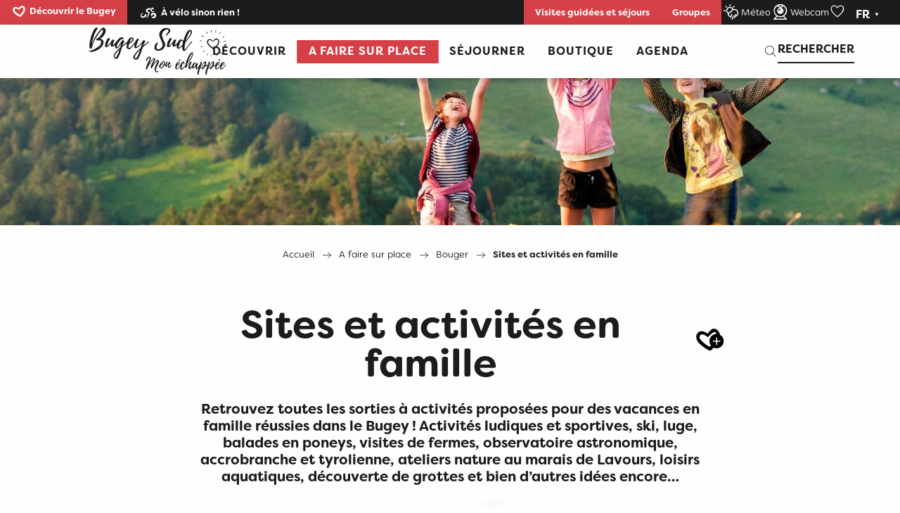

--- FILE ---
content_type: text/html; charset=UTF-8
request_url: https://www.bugeysud-tourisme.fr/a-faire-sur-place/bouger/sites-et-activites-en-famille/
body_size: 151276
content:
<!doctype html>
<html class="no-js" lang="fr-FR"><head><script type="importmap">{"imports":{"jquery":"https:\/\/woody.cloudly.space\/app\/themes\/woody-theme\/src\/lib\/custom\/jquery@2.1.4.min.mjs","highcharts":"https:\/\/woody.cloudly.space\/app\/dist\/bugeysud\/addons\/woody-library\/static\/lib\/highcharts-12.1.2\/code\/es-modules\/masters\/highcharts.src.js","woody_library_filter":"https:\/\/woody.cloudly.space\/app\/dist\/bugeysud\/addons\/woody-library\/js\/filter.3dd4b7bece.js","woody_library_woody_component":"https:\/\/woody.cloudly.space\/app\/dist\/bugeysud\/addons\/woody-library\/js\/modules\/components\/woody-component.f868fc8be0.mjs","woody_library_woody_controller":"https:\/\/woody.cloudly.space\/app\/dist\/bugeysud\/addons\/woody-library\/js\/modules\/controllers\/woody-controller.2db0174bdc.mjs","woody_library_summary_map_manager":"https:\/\/woody.cloudly.space\/app\/dist\/bugeysud\/addons\/woody-library\/js\/modules\/managers\/summary\/summary-map-manager.84afb4d49a.mjs","woody_library_summary_accordion_manager":"https:\/\/woody.cloudly.space\/app\/dist\/bugeysud\/addons\/woody-library\/js\/modules\/managers\/summary\/summary-accordion-manager.9b68213f2a.mjs","woody_library_interactive_svg_component":"https:\/\/woody.cloudly.space\/app\/dist\/bugeysud\/addons\/woody-library\/js\/modules\/components\/interactive-svg\/interactive-svg-component.88c1dab784.mjs","woody_library_card_uniq_component":"https:\/\/woody.cloudly.space\/app\/dist\/bugeysud\/addons\/woody-library\/js\/modules\/components\/card\/card-uniq-component.c74c472f73.mjs","woody_library_card_toggler_component":"https:\/\/woody.cloudly.space\/app\/dist\/bugeysud\/addons\/woody-library\/js\/modules\/components\/card\/card-toggler-component.077fbca673.mjs","woody_library_card_slider_component":"https:\/\/woody.cloudly.space\/app\/dist\/bugeysud\/addons\/woody-library\/js\/modules\/components\/card\/card-slider-component.1fcbe821ee.mjs","woody_library_card_map_slider_component":"https:\/\/woody.cloudly.space\/app\/dist\/bugeysud\/addons\/woody-library\/js\/modules\/components\/card\/card-map-slider-component.mjs","woody_library_card_map_manager":"https:\/\/woody.cloudly.space\/app\/dist\/bugeysud\/addons\/woody-library\/js\/modules\/managers\/card\/card-map-manager.aa96fe0af2.mjs","woody_library_summary_controller":"https:\/\/woody.cloudly.space\/app\/dist\/bugeysud\/addons\/woody-library\/js\/modules\/controllers\/summary\/summary-controller.56dc30afe7.mjs","woody_library_focus_controller":"https:\/\/woody.cloudly.space\/app\/dist\/bugeysud\/addons\/woody-library\/js\/modules\/controllers\/focus\/focus-controller.779736d3ae.mjs","woody_library_focus_map_controller":"https:\/\/woody.cloudly.space\/app\/dist\/bugeysud\/addons\/woody-library\/js\/modules\/controllers\/focus\/focus-map-controller.fa756137c4.mjs","woody_library_focus_svg_controller":"https:\/\/woody.cloudly.space\/app\/dist\/bugeysud\/addons\/woody-library\/js\/modules\/controllers\/focus\/focus-svg-controller.e0e66f5917.mjs","woody_library_get_there_link_component":"https:\/\/woody.cloudly.space\/app\/dist\/bugeysud\/addons\/woody-library\/js\/modules\/components\/get-there\/get-there-link-component.236c7b036d.mjs","woody_library_reveal_component":"https:\/\/woody.cloudly.space\/app\/dist\/bugeysud\/addons\/woody-library\/js\/modules\/components\/reveal\/reveal-component.ae2427d122.mjs","woody_addon_touristicmaps_utils":"https:\/\/woody.cloudly.space\/app\/dist\/bugeysud\/addons\/woody-addon-touristicmaps\/js\/utils\/woody-addon-touristicmaps-utils.7b4d5b3788.mjs","woody_addon_touristicmaps_map_manager":"https:\/\/woody.cloudly.space\/app\/dist\/bugeysud\/addons\/woody-addon-touristicmaps\/js\/managers\/woody-addon-touristicmaps-map-manager.25def4f386.mjs","woody_addon_touristicmaps_map_component":"https:\/\/woody.cloudly.space\/app\/dist\/bugeysud\/addons\/woody-addon-touristicmaps\/js\/components\/woody-addon-touristicmaps-map-component.3be29cb99e.mjs","woody_addon_touristicmaps_map_control":"https:\/\/woody.cloudly.space\/app\/dist\/bugeysud\/addons\/woody-addon-touristicmaps\/js\/controls\/woody-addon-touristicmaps-map-control.3ad63029a2.mjs","woody_addon_touristicmaps_center_france_map_control":"https:\/\/woody.cloudly.space\/app\/dist\/bugeysud\/addons\/woody-addon-touristicmaps\/js\/controls\/woody-addon-touristicmaps-center-france-map-control.bfd154a095.mjs","woody_addon_touristicmaps_search_city_map_control":"https:\/\/woody.cloudly.space\/app\/dist\/bugeysud\/addons\/woody-addon-touristicmaps\/js\/controls\/woody-addon-touristicmaps-search-city-map-control.c837cfe0f5.mjs","woody_hawwwai_itinerary_elevation_chart_component":"https:\/\/woody.cloudly.space\/app\/dist\/bugeysud\/addons\/woody-addon-hawwwai\/js\/components\/woody-hawwwai-itinerary-elevation-chart-component.1b7e9b6c9a.mjs","woody_hawwwai_itinerary_reveal_controller":"https:\/\/woody.cloudly.space\/app\/dist\/bugeysud\/addons\/woody-addon-hawwwai\/js\/controllers\/woody-hawwwai-itinerary-reveal-controller.2d8a9d49dc.mjs","woody_hawwwai_itinerary_reveal_toggler_controller":"https:\/\/woody.cloudly.space\/app\/dist\/bugeysud\/addons\/woody-addon-hawwwai\/js\/controllers\/woody-hawwwai-itinerary-reveal-toggler-controller.26149551a6.mjs","woody_hawwwai_itinerary_pois_controller":"https:\/\/woody.cloudly.space\/app\/dist\/bugeysud\/addons\/woody-addon-hawwwai\/js\/controllers\/woody-hawwwai-itinerary-pois-controller.2dce389938.mjs","woody_lib_utils":"https:\/\/woody.cloudly.space\/app\/dist\/bugeysud\/addons\/woody-lib-utils\/js\/woody-lib-utils.93266841fa.mjs","woody_addon_search_engine_component":"https:\/\/woody.cloudly.space\/app\/dist\/bugeysud\/addons\/woody-addon-search\/js\/components\/woody-addon-search-engine-component.dc802f6a63.mjs","woody_addon_search_main":"https:\/\/woody.cloudly.space\/app\/dist\/bugeysud\/addons\/woody-addon-search\/js\/woody-addon-search-main.6ea2fe98ba.mjs","woody_addon_search_engine_input_component":"https:\/\/woody.cloudly.space\/app\/dist\/bugeysud\/addons\/woody-addon-search\/js\/components\/woody-addon-search-engine-input-component.1e6a90e877.mjs","woody_addon_search_engine_input_dropdown_component":"https:\/\/woody.cloudly.space\/app\/dist\/bugeysud\/addons\/woody-addon-search\/js\/components\/woody-addon-search-engine-input-dropdown-component.c7e89a83ab.mjs","woody_addon_search_engine_filters_component":"https:\/\/woody.cloudly.space\/app\/dist\/bugeysud\/addons\/woody-addon-search\/js\/components\/woody-addon-search-engine-filters-component.cc5fa80115.mjs","woody_addon_search_engine_results_component":"https:\/\/woody.cloudly.space\/app\/dist\/bugeysud\/addons\/woody-addon-search\/js\/components\/woody-addon-search-engine-results-component.7fe4b9df50.mjs","woody_addon_search_data_controller":"https:\/\/woody.cloudly.space\/app\/dist\/bugeysud\/addons\/woody-addon-search\/js\/controllers\/woody-addon-search-data-controller.a95f731a76.mjs","fuse.js":"https:\/\/woody.cloudly.space\/app\/dist\/bugeysud\/addons\/woody-addon-search\/static\/js\/fuse-v6.4.1\/fuse.esm.min.js","woody_addon_devtools_main":"https:\/\/woody.cloudly.space\/app\/dist\/bugeysud\/addons\/woody-addon-devtools\/js\/woody-addon-devtools-main.5ef617cfdb.mjs","woody_addon_devtools_tools":"https:\/\/woody.cloudly.space\/app\/dist\/bugeysud\/addons\/woody-addon-devtools\/js\/woody-addon-devtools-tools.54d58a68c5.mjs","woody_addon_devtools_color_palette":"https:\/\/woody.cloudly.space\/app\/dist\/bugeysud\/addons\/woody-addon-devtools\/js\/woody-addon-devtools-color-palette.a8a41da40b.mjs","woody_addon_devtools_style_shift":"https:\/\/woody.cloudly.space\/app\/dist\/bugeysud\/addons\/woody-addon-devtools\/js\/woody-addon-devtools-style-shift.c4f6081742.mjs","woody_addon_devtools_fake_touristic_sheet":"https:\/\/woody.cloudly.space\/app\/dist\/bugeysud\/addons\/woody-addon-devtools\/js\/woody-addon-devtools-fake-touristic-sheet.2cb516cd17.mjs","woody_addon_favorites_tools":"https:\/\/woody.cloudly.space\/app\/dist\/bugeysud\/addons\/woody-addon-favorites\/js\/woody-addon-favorites-tools.493a0ea33a.mjs","woody_addon_favorites_btn":"https:\/\/woody.cloudly.space\/app\/dist\/bugeysud\/addons\/woody-addon-favorites\/js\/woody-addon-favorites-btn.371d024552.mjs","woody_addon_favorites_cart":"https:\/\/woody.cloudly.space\/app\/dist\/bugeysud\/addons\/woody-addon-favorites\/js\/woody-addon-favorites-cart.76fc575ef3.mjs","woody_addon_favorites_sections":"https:\/\/woody.cloudly.space\/app\/dist\/bugeysud\/addons\/woody-addon-favorites\/js\/woody-addon-favorites-sections.3c8fc8f133.mjs","woody_addon_snowflake_main":"https:\/\/woody.cloudly.space\/app\/dist\/bugeysud\/addons\/woody-addon-snowflake\/js\/woody-addon-snowflake-main.mjs","woody_addon_snowflake_circular_progress_bar":"https:\/\/woody.cloudly.space\/app\/dist\/bugeysud\/addons\/woody-addon-snowflake\/js\/woody-addon-snowflake-circular-progress-bar.c8f33544fd.mjs","woody_addon_snowflake_zone_display":"https:\/\/woody.cloudly.space\/app\/dist\/bugeysud\/addons\/woody-addon-snowflake\/js\/woody-addon-snowflake-zone-display.cfb6cf6a7d.mjs","woody_addon_snowflake_sector_cards_collapse":"https:\/\/woody.cloudly.space\/app\/dist\/bugeysud\/addons\/woody-addon-snowflake\/js\/woody-addon-snowflake-sector-cards-collapse.8e4f2db956.mjs","woody_addon_snowflake_update_overall":"https:\/\/woody.cloudly.space\/app\/dist\/bugeysud\/addons\/woody-addon-snowflake\/js\/woody-addon-snowflake-update-overall.1150a14cf0.mjs","woody_addon_snowflake_weather_update":"https:\/\/woody.cloudly.space\/app\/dist\/bugeysud\/addons\/woody-addon-snowflake\/js\/woody-addon-snowflake-weather-update.67579062db.mjs"}}</script><title>Sites et activités en famille | Office de Tourisme Bugey Sud Grand Colombier</title><script>window.globals={"ancestors":{"chapter1":"A faire sur place","chapter2":"Bouger","chapter3":"Sites et activit\u00e9s en famille"},"context":"website","current_lang":"fr","current_locale":"fr","current_locale_region":"fr_FR","env":"prod","languages":["fr","en"],"page_type":"playlist_tourism","post_id":2404,"post_image":"https:\/\/www.bugeysud-tourisme.fr\/app\/uploads\/bugeysud\/2023\/03\/thumbs\/M.-Chatelain-Aintourisme-redim-1920x960.jpg","post_title":"Sites et activit\u00e9s en famille","post_type":"page","post_modified":"2023-07-25 11:41:50+02:00","site_key":"bugeysud","tags":{"places":[],"seasons":[],"themes":[],"targets":[]},"woody_options_pages":{"search_url":1579,"weather_url":4512,"favorites_url":1584},"search":{"api":{"uri":"https:\/\/api.tourism-system.com\/v2\/woody\/search\/fr\/v2","args":{"size":15,"threshold":0.5}}},"tmaps":{"url_api":"https:\/\/api.touristicmaps.com\/lib\/mod.mjs","url_api_lazy":"https:\/\/api.touristicmaps.com\/lib\/lazy.mjs"},"hawwwai":{"sheet_options":{"nearby_distance_max":5000}}}</script><script>(function(e){e.eskalad=e.eskalad?e.eskalad:[],e.eskalad.product="woody",e.eskalad.site_key=e.globals.site_key!==void 0?e.globals.site_key:"empty",e.eskalad.timestamp=l("eskalad_timestamp"),e.eskalad.timestamp==null&&(e.eskalad.timestamp=Math.floor(Date.now()/1e3),s("eskalad_timestamp",e.eskalad.timestamp)),e.eskalad.cid=l("eskalad_cid"),e.eskalad.cid==null&&e.eskalad.timestamp!==void 0&&(e.eskalad.cid=e.eskalad.timestamp,c()),e.eskalad.ga_consent=!0;function c(){e.eskalad.cid.toString().search("\\.")<=0&&fetch("/api/clientid").then(a=>a.json()).then(a=>{a.cid!==void 0&&(e.eskalad.cid=a.cid+"."+e.eskalad.cid,s("eskalad_cid",e.eskalad.cid))}).catch(function(a){console.error("Eskalad fetch: "+a.message)})}function l(a){if(e.localStorage!==void 0&&e.localStorage)try{let t=e.localStorage.getItem(a);return t=t==null||isNaN(t)||t==null||t==""?void 0:t,t}catch(t){console.error(["[ESKALAD]",t])}}function s(a,t){if(e.localStorage!==void 0&&e.localStorage)try{e.localStorage.removeItem(a),e.localStorage.setItem(a,t)}catch(d){console.error(["[ESKALAD]",d])}}})(window);
</script><script src="https://cache.consentframework.com/js/pa/32284/c/3c1BQ/stub" referrerpolicy="origin" charset="utf-8"></script><script src="https://choices.consentframework.com/js/pa/32284/c/3c1BQ/cmp" referrerpolicy="origin" charset="utf-8" async></script><script>document.addEventListener("DOMContentLoaded",function(){document.querySelectorAll("a[href='#consentframework'],a[href='#cmp']").forEach(function(e){e.removeAttribute("target");e.setAttribute("href","javascript:window.Sddan.cmp.displayUI();")})});</script><script src="//bugeysud.nurtik.com/focusglobal/script.js" type="text/javascript" charset="utf-8" async="async"></script><link rel="preconnect" href="https://cache.consentframework.com" crossorigin><link rel="preconnect" href="https://choices.consentframework.com" crossorigin><link rel="preconnect" href="https://fonts.gstatic.com" crossorigin><link rel="preconnect" href="https://fonts.googleapis.com" crossorigin><link rel="preconnect" href="https://www.googletagmanager.com" crossorigin><link rel="preconnect" href="https://woody.cloudly.space" crossorigin><link rel="preconnect" href="https://api.cloudly.space" crossorigin><script>window.dataLayer=window.dataLayer?window.dataLayer:[];window.dataLayer.push({"event":"globals","data":{"env":"prod","site_key":"bugeysud","page":{"id_page":2404,"name":"Sites et activit\u00e9s en famille","page_type":"playlist_tourism","tags":{"places":[],"seasons":[],"themes":[],"targets":[]}},"lang":"fr","playlist":{"id_playlist":null,"id_playlist_conf":"37335","pagination":1}}});</script><script>(function(w,d,s,l,i) { w[l]=w[l]||[]; w[l].push({ 'gtm.start': new Date().getTime(),event: 'gtm.js' }); var f=d.getElementsByTagName(s)[0], j=d.createElement(s),dl=l!='dataLayer'? '&l='+l:''; j.async=true; j.src='https://www.googletagmanager.com/gtm.js?id='+i+dl; f.parentNode.insertBefore(j,f); })(window,document,'script','dataLayer','GTM-MSMV4ZN');</script><link rel="canonical" href="https://www.bugeysud-tourisme.fr/a-faire-sur-place/bouger/sites-et-activites-en-famille/"/><meta charset="UTF-8"/><meta http-equiv="X-UA-Compatible" content="IE=edge"/><meta name="generator" content="Raccourci Agency - WP"/><meta name="viewport" content="width=device-width,initial-scale=1"/><meta name="robots" content="max-snippet:-1, max-image-preview:large, max-video-preview:-1"/><meta property="og:type" content="website"/><meta property="og:url" content="https://www.bugeysud-tourisme.fr/a-faire-sur-place/bouger/sites-et-activites-en-famille/"/><meta name="twitter:card" content="summary_large_image"/><meta property="og:image" content="https://woody.cloudly.space/app/uploads/bugeysud/2023/03/thumbs/M.-Chatelain-Aintourisme-redim-1920x960.jpg"/><meta property="twitter:image" content="https://woody.cloudly.space/app/uploads/bugeysud/2023/03/thumbs/M.-Chatelain-Aintourisme-redim-1920x960.jpg"/><meta property="og:site_name" content="Office de Tourisme Bugey Sud Grand Colombier"/><meta property="og:locale" content="fr_FR"/><meta property="og:locale:alternate" content="en_GB"/><meta name="description" content="Retrouvez toutes les sorties à activités proposées pour des vacances en famille réussies dans le Bugey ! Activités ludiques et sportives, ski, luge,"/><meta property="og:title" content="Sites et activités en famille | Office de Tourisme Bugey Sud Grand Colombier"/><meta property="og:description" content="Retrouvez toutes les sorties à activités proposées pour des vacances en famille réussies dans le Bugey ! Activités ludiques et sportives, ski, luge,"/><meta name="twitter:title" content="Sites et activités en famille | Office de Tourisme Bugey Sud Grand Colombier"/><meta name="twitter:description" content="Retrouvez toutes les sorties à activités proposées pour des vacances en famille réussies dans le Bugey ! Activités ludiques et sportives, ski, luge,"/><link href="https://www.bugeysud-tourisme.fr/a-faire-sur-place/bouger/sites-et-activites-en-famille/?listpage=2" rel="next"/><script type="application/ld+json" class="woody-schema-graph">{"@context":"https:\/\/schema.org","@graph":[{"@type":"WebSite","url":"https:\/\/www.bugeysud-tourisme.fr","name":"Office de Tourisme Bugey Sud Grand Colombier","description":"Site officiel de Bugey Sud Grand Colombier Tourisme, votre \u00e9chapp\u00e9e nature et familiale situ\u00e9e dans l&#039;Ain, en r\u00e9gion Auvergne Rh\u00f4ne-Alpes !","potentialAction":[{"@type":"SearchAction","target":"https:\/\/www.bugeysud-tourisme.fr\/?query={search_term_string}","query-input":"required name=search_term_string"}]},{"@type":"WebPage","url":"https:\/\/www.bugeysud-tourisme.fr\/a-faire-sur-place\/bouger\/sites-et-activites-en-famille\/","headline":"Sites et activit\u00e9s en famille | Office de Tourisme Bugey Sud Grand Colombier","inLanguage":"fr-FR","datePublished":"2023-01-23 16:49:37","dateModified":"2023-07-25 09:41:50","description":"Retrouvez toutes les sorties \u00e0 activit\u00e9s propos\u00e9es pour des vacances en famille r\u00e9ussies dans le Bugey ! Activit\u00e9s ludiques et sportives, ski, luge,","image":["https:\/\/www.bugeysud-tourisme.fr\/app\/uploads\/bugeysud\/2023\/03\/thumbs\/M.-Chatelain-Aintourisme-redim-1920x960.jpg"]}]}</script><style>img:is([sizes="auto" i], [sizes^="auto," i]) { contain-intrinsic-size: 3000px 1500px }</style><link rel="alternate" href="https://www.bugeysud-tourisme.fr/a-faire-sur-place/bouger/sites-et-activites-en-famille/" hreflang="fr" /><link rel="alternate" href="https://www.bugeysud-tourisme.fr/en/to-do-on-site/move/family-sites-and-activities/" hreflang="en" /><script>
window._wpemojiSettings = {"baseUrl":"https:\/\/s.w.org\/images\/core\/emoji\/16.0.1\/72x72\/","ext":".png","svgUrl":"https:\/\/s.w.org\/images\/core\/emoji\/16.0.1\/svg\/","svgExt":".svg","source":{"concatemoji":"https:\/\/www.bugeysud-tourisme.fr\/wp\/wp-includes\/js\/wp-emoji-release.min.js?ver=6.8.2"}};
/*! This file is auto-generated */
!function(s,n){var o,i,e;function c(e){try{var t={supportTests:e,timestamp:(new Date).valueOf()};sessionStorage.setItem(o,JSON.stringify(t))}catch(e){}}function p(e,t,n){e.clearRect(0,0,e.canvas.width,e.canvas.height),e.fillText(t,0,0);var t=new Uint32Array(e.getImageData(0,0,e.canvas.width,e.canvas.height).data),a=(e.clearRect(0,0,e.canvas.width,e.canvas.height),e.fillText(n,0,0),new Uint32Array(e.getImageData(0,0,e.canvas.width,e.canvas.height).data));return t.every(function(e,t){return e===a[t]})}function u(e,t){e.clearRect(0,0,e.canvas.width,e.canvas.height),e.fillText(t,0,0);for(var n=e.getImageData(16,16,1,1),a=0;a<n.data.length;a++)if(0!==n.data[a])return!1;return!0}function f(e,t,n,a){switch(t){case"flag":return n(e,"\ud83c\udff3\ufe0f\u200d\u26a7\ufe0f","\ud83c\udff3\ufe0f\u200b\u26a7\ufe0f")?!1:!n(e,"\ud83c\udde8\ud83c\uddf6","\ud83c\udde8\u200b\ud83c\uddf6")&&!n(e,"\ud83c\udff4\udb40\udc67\udb40\udc62\udb40\udc65\udb40\udc6e\udb40\udc67\udb40\udc7f","\ud83c\udff4\u200b\udb40\udc67\u200b\udb40\udc62\u200b\udb40\udc65\u200b\udb40\udc6e\u200b\udb40\udc67\u200b\udb40\udc7f");case"emoji":return!a(e,"\ud83e\udedf")}return!1}function g(e,t,n,a){var r="undefined"!=typeof WorkerGlobalScope&&self instanceof WorkerGlobalScope?new OffscreenCanvas(300,150):s.createElement("canvas"),o=r.getContext("2d",{willReadFrequently:!0}),i=(o.textBaseline="top",o.font="600 32px Arial",{});return e.forEach(function(e){i[e]=t(o,e,n,a)}),i}function t(e){var t=s.createElement("script");t.src=e,t.defer=!0,s.head.appendChild(t)}"undefined"!=typeof Promise&&(o="wpEmojiSettingsSupports",i=["flag","emoji"],n.supports={everything:!0,everythingExceptFlag:!0},e=new Promise(function(e){s.addEventListener("DOMContentLoaded",e,{once:!0})}),new Promise(function(t){var n=function(){try{var e=JSON.parse(sessionStorage.getItem(o));if("object"==typeof e&&"number"==typeof e.timestamp&&(new Date).valueOf()<e.timestamp+604800&&"object"==typeof e.supportTests)return e.supportTests}catch(e){}return null}();if(!n){if("undefined"!=typeof Worker&&"undefined"!=typeof OffscreenCanvas&&"undefined"!=typeof URL&&URL.createObjectURL&&"undefined"!=typeof Blob)try{var e="postMessage("+g.toString()+"("+[JSON.stringify(i),f.toString(),p.toString(),u.toString()].join(",")+"));",a=new Blob([e],{type:"text/javascript"}),r=new Worker(URL.createObjectURL(a),{name:"wpTestEmojiSupports"});return void(r.onmessage=function(e){c(n=e.data),r.terminate(),t(n)})}catch(e){}c(n=g(i,f,p,u))}t(n)}).then(function(e){for(var t in e)n.supports[t]=e[t],n.supports.everything=n.supports.everything&&n.supports[t],"flag"!==t&&(n.supports.everythingExceptFlag=n.supports.everythingExceptFlag&&n.supports[t]);n.supports.everythingExceptFlag=n.supports.everythingExceptFlag&&!n.supports.flag,n.DOMReady=!1,n.readyCallback=function(){n.DOMReady=!0}}).then(function(){return e}).then(function(){var e;n.supports.everything||(n.readyCallback(),(e=n.source||{}).concatemoji?t(e.concatemoji):e.wpemoji&&e.twemoji&&(t(e.twemoji),t(e.wpemoji)))}))}((window,document),window._wpemojiSettings);
</script><link rel='preload' as='style' onload='this.onload=null;this.rel="stylesheet"' id='addon-search-stylesheet-css' href='https://woody.cloudly.space/app/dist/bugeysud/addons/woody-addon-search/css/woody-addon-search.3c0e3d2c84.css?ver=3.1.32' media='screen' /><noscript><link rel='stylesheet' id='addon-search-stylesheet-css' href='https://woody.cloudly.space/app/dist/bugeysud/addons/woody-addon-search/css/woody-addon-search.3c0e3d2c84.css?ver=3.1.32' media='screen' /></noscript><link rel='preload' as='style' onload='this.onload=null;this.rel="stylesheet"' id='addon-touristicmaps-stylesheet-css' href='https://woody.cloudly.space/app/dist/bugeysud/addons/woody-addon-touristicmaps/css/woody-addon-touristicmaps.42aea2a6d2.css?ver=2.0.19' media='all' /><noscript><link rel='stylesheet' id='addon-touristicmaps-stylesheet-css' href='https://woody.cloudly.space/app/dist/bugeysud/addons/woody-addon-touristicmaps/css/woody-addon-touristicmaps.42aea2a6d2.css?ver=2.0.19' media='all' /></noscript><link rel='preload' as='style' onload='this.onload=null;this.rel="stylesheet"' id='addon-hawwwai-stylesheet-css' href='https://woody.cloudly.space/app/dist/bugeysud/addons/woody-addon-hawwwai/css/front/woody-addon-hawwwai.ebf78ef83d.css?ver=3.4.107' media='all' /><noscript><link rel='stylesheet' id='addon-hawwwai-stylesheet-css' href='https://woody.cloudly.space/app/dist/bugeysud/addons/woody-addon-hawwwai/css/front/woody-addon-hawwwai.ebf78ef83d.css?ver=3.4.107' media='all' /></noscript><link rel='preload' as='style' onload='this.onload=null;this.rel="stylesheet"' id='addon-hawwwai-stylesheet-iti-css' href='https://woody.cloudly.space/app/dist/bugeysud/addons/woody-addon-hawwwai/css/front/woody-addon-hawwwai-iti.551a3c1b6d.css?ver=3.4.107' media='all' /><noscript><link rel='stylesheet' id='addon-hawwwai-stylesheet-iti-css' href='https://woody.cloudly.space/app/dist/bugeysud/addons/woody-addon-hawwwai/css/front/woody-addon-hawwwai-iti.551a3c1b6d.css?ver=3.4.107' media='all' /></noscript><link rel='preload' as='style' onload='this.onload=null;this.rel="stylesheet"' id='addon-snowflake-stylesheet-css' href='https://woody.cloudly.space/app/dist/bugeysud/addons/woody-addon-snowflake/css/woody-addon-snowflake.d04107228b.css' media='all' /><noscript><link rel='stylesheet' id='addon-snowflake-stylesheet-css' href='https://woody.cloudly.space/app/dist/bugeysud/addons/woody-addon-snowflake/css/woody-addon-snowflake.d04107228b.css' media='all' /></noscript><link rel='stylesheet' id='swiper-style-main-css' href='https://woody.cloudly.space/app/dist/bugeysud/static/swiper/swiper-bundle.min.css?ver=12.0.2' media='screen' /><link rel='preload' as='style' onload='this.onload=null;this.rel="stylesheet"' id='leaflet_css-css' href='https://tiles.touristicmaps.com/libs/tmaps.min.css' media='all' /><noscript><link rel='stylesheet' id='leaflet_css-css' href='https://tiles.touristicmaps.com/libs/tmaps.min.css' media='all' /></noscript><link rel='preload' as='style' onload='this.onload=null;this.rel="stylesheet"' id='hawwwai_font_css-css' href='https://api.cloudly.space/static/assets/fonts/raccourci-font-66e2af655c2c9.css' media='all' /><noscript><link rel='stylesheet' id='hawwwai_font_css-css' href='https://api.cloudly.space/static/assets/fonts/raccourci-font-66e2af655c2c9.css' media='all' /></noscript><link rel='preload' as='style' onload='this.onload=null;this.rel="stylesheet"' id='jsdelivr_bootstrap_css-css' href='https://woody.cloudly.space/app/themes/woody-theme/src/lib/npm/bootstrap/dist/css/bootstrap.min.css?ver=3.3.7' media='all' /><noscript><link rel='stylesheet' id='jsdelivr_bootstrap_css-css' href='https://woody.cloudly.space/app/themes/woody-theme/src/lib/npm/bootstrap/dist/css/bootstrap.min.css?ver=3.3.7' media='all' /></noscript><link rel='preload' as='style' onload='this.onload=null;this.rel="stylesheet"' id='jsdelivr_nouislider_css-css' href='https://woody.cloudly.space/app/themes/woody-theme/src/lib/custom/nouislider@10.1.0.min.css' media='all' /><noscript><link rel='stylesheet' id='jsdelivr_nouislider_css-css' href='https://woody.cloudly.space/app/themes/woody-theme/src/lib/custom/nouislider@10.1.0.min.css' media='all' /></noscript><link rel='preload' as='style' onload='this.onload=null;this.rel="stylesheet"' id='jsdelivr_chosen_css-css' href='https://woody.cloudly.space/app/themes/woody-theme/src/lib/custom/chosen@1.8.2.min.css' media='all' /><noscript><link rel='stylesheet' id='jsdelivr_chosen_css-css' href='https://woody.cloudly.space/app/themes/woody-theme/src/lib/custom/chosen@1.8.2.min.css' media='all' /></noscript><link rel='preload' as='style' onload='this.onload=null;this.rel="stylesheet"' id='jsdelivr_picker_css-css' href='https://woody.cloudly.space/app/themes/woody-theme/src/lib/custom/daterangepicker@2.1.30.min.css' media='all' /><noscript><link rel='stylesheet' id='jsdelivr_picker_css-css' href='https://woody.cloudly.space/app/themes/woody-theme/src/lib/custom/daterangepicker@2.1.30.min.css' media='all' /></noscript><link rel='stylesheet' id='tourism-stylesheet-chunk-0-css' href='https://woody.cloudly.space/app/dist/bugeysud/css/tourism_main_chunk_1.77614439b8.css' media='screen' /><link rel='stylesheet' id='tourism-stylesheet-chunk-1-css' href='https://woody.cloudly.space/app/dist/bugeysud/css/tourism_main_chunk_2.a41fea6116.css' media='screen' /><link rel='stylesheet' id='tourism-stylesheet-chunk-2-css' href='https://woody.cloudly.space/app/dist/bugeysud/css/tourism_main_chunk_3.55e21bc7ff.css' media='screen' /><link rel='stylesheet' id='tourism-stylesheet-chunk-3-css' href='https://woody.cloudly.space/app/dist/bugeysud/css/tourism_main_chunk_4.a540cad374.css' media='screen' /><link rel='stylesheet' id='tourism-stylesheet-chunk-4-css' href='https://woody.cloudly.space/app/dist/bugeysud/css/tourism_main_chunk_5.8291edaef7.css' media='screen' /><link rel='preload' as='style' onload='this.onload=null;this.rel="stylesheet"' id='wicon-stylesheet-css' href='https://woody.cloudly.space/app/dist/bugeysud/css/wicon.ab8dacef2f.css' media='screen' /><noscript><link rel='stylesheet' id='wicon-stylesheet-css' href='https://woody.cloudly.space/app/dist/bugeysud/css/wicon.ab8dacef2f.css' media='screen' /></noscript><link rel='stylesheet' id='print-stylesheet-css' href='https://woody.cloudly.space/app/dist/bugeysud/css/print.f6f47df82d.css' media='print' /><script defer src="https://woody.cloudly.space/app/dist/bugeysud/addons/woody-addon-search/js/woody-addon-search.3155b7e4dc.js?ver=3.1.32" id="addon-search-javascripts-js"></script><script defer src="https://woody.cloudly.space/app/themes/woody-theme/src/js/static/obf.min.js?ver=2.3.174" id="obf-js"></script><script defer src="https://woody.cloudly.space/app/dist/bugeysud/addons/woody-addon-eskalad/js/events/eskalad.c2bde38840.js?ver=6.3.3" id="woody-addon-eskalad-js"></script><script defer src="https://woody.cloudly.space/app/dist/bugeysud/addons/woody-addon-eskalad/js/events/eskalad-page.5d2af865c3.js?ver=6.3.3" id="woody-addon-eskalad-page-js"></script><script id="jquery-js-before">
window.siteConfig = {"site_key":"bugeysud","login":"public_bugeysud_woody","password":"5a807a234240b9c9c732c46aae59fb98","token":"MzllNjU3ZDBjY2YxOlEwd0hXbHhVTzFJV0JBTklRRXdCYVVKWUMxUWE6QmxoZEJnSldWZ05YVVZJQlVRQUdEMVlBVndJQVYxQlFVbHhRRDFOVlhRZz0=","mapProviderKeys":{"otmKey":"ce7b0411e7bfeaa3456aff251022afcbd2a4bc945c0d0c3e2239c16f4c9e5074","gmKey":"AIzaSyAIWyOS5ifngsd2S35IKbgEXXgiSAnEjsw"},"api_url":"https:\/\/api.tourism-system.com","api_render_url":"https:\/\/api.tourism-system.com","current_lang":"fr","current_season":null,"languages":["fr","en"]};
window.useLeafletLibrary=1;window.DrupalAngularConfig=window.DrupalAngularConfig || {};window.DrupalAngularConfig.mapProviderKeys={"otmKey":"ce7b0411e7bfeaa3456aff251022afcbd2a4bc945c0d0c3e2239c16f4c9e5074","gmKey":"AIzaSyAIWyOS5ifngsd2S35IKbgEXXgiSAnEjsw"};
</script><script type="module" src="https://woody.cloudly.space/app/themes/woody-theme/src/lib/custom/jquery@2.1.4.min.mjs" id="jquery-js"></script><script defer src="https://woody.cloudly.space/app/themes/woody-theme/src/lib/custom/moment-with-locales@2.22.2.min.js" id="jsdelivr_moment-js"></script><script id="woody-addon-hawwwai-sheet-js-extra">
var __hw = {"SECTIONS.TOURISM.SHEET.PERIODS.TODAY":"Aujourd'hui","SECTIONS.TOURISM.SHEET.PERIODS.HAPPENING":"A lieu","SECTIONS.TOURISM.SHEET.PERIODS.ENDED":"Termin\u00e9","SECTIONS.TOURISM.SHEET.PERIODS.ENDED_FOR_TODAY":"Termin\u00e9 pour aujourd'hui","SECTIONS.TOURISM.SHEET.PERIODS.FROM_TODAY":"\u00c0 partir d'aujourd'hui","SECTIONS.TOURISM.SHEET.PERIODS.FROM":"Du","SECTIONS.TOURISM.SHEET.PERIODS.UNTIL_TODAY":"Aujourd'hui","SECTIONS.TOURISM.SHEET.PERIODS.TO":"jusqu'\u00e0","SECTIONS.TOURISM.SHEET.PERIODS.UNTIL":"au","SECTIONS.TOURISM.SHEET.PERIODS.UNTIL_LONG":"jusqu'au","SECTIONS.TOURISM.SHEET.PERIODS.ON":"Le","SECTIONS.TOURISM.SHEET.PERIODS.OPENED":"Ouvert","SECTIONS.TOURISM.SHEET.PERIODS.CLOSED":"Ferm\u00e9","SECTIONS.TOURISM.SHEET.PERIODS.CLOSEDFORTODAY":"Ferm\u00e9 pour aujourd'hui","SECTIONS.TOURISM.SHEET.PERIODS.UNDEFINED":"Horaires non d\u00e9finis","SECTIONS.TOURISM.SHEET.PERIODS.NOW":"En ce moment","GLOBAL.TIMES.TO":"jusqu'\u00e0"};
</script><script type="module" src="https://woody.cloudly.space/app/dist/bugeysud/addons/woody-addon-hawwwai/js/woody-addon-hawwwai-sheet.8b4192203b.mjs?ver=3.4.107" id="woody-addon-hawwwai-sheet-js"></script><script type="module" src="https://woody.cloudly.space/app/dist/bugeysud/addons/woody-addon-favorites/js/woody-addon-favorites.c46dfed72b.mjs" id="addon-favorites-javascripts-js"></script><script id="addon-snowflake-javascripts-js-extra">
var WOODY_ADDON_SNOWFLAKE = [];
</script><script defer src="https://woody.cloudly.space/app/dist/bugeysud/addons/woody-addon-snowflake/js/woody-addon-snowflake.bd5145fdf6.js?ver=2.1.25" id="addon-snowflake-javascripts-js"></script><script defer src="https://woody.cloudly.space/app/dist/bugeysud/static/swiper/swiper-bundle.min.js?ver=12.0.2" id="jsdelivr_swiper-js"></script><script defer src="https://woody.cloudly.space/app/themes/woody-theme/src/lib/npm/flatpickr/dist/flatpickr.min.js?ver=4.5.7" id="jsdelivr_flatpickr-js"></script><script defer src="https://woody.cloudly.space/app/themes/woody-theme/src/lib/npm/flatpickr/dist/l10n/fr.js?ver=4.5.7" id="jsdelivr_flatpickr_l10n-js"></script><script defer src="https://woody.cloudly.space/app/themes/woody-theme/src/lib/custom/nouislider@10.1.0.min.js" id="jsdelivr_nouislider-js"></script><script defer src="https://woody.cloudly.space/app/themes/woody-theme/src/lib/custom/lazysizes@4.1.2.min.js" id="jsdelivr_lazysizes-js"></script><script defer src="https://woody.cloudly.space/app/themes/woody-theme/src/lib/custom/moment-timezone-with-data.min.js" id="jsdelivr_moment_tz-js"></script><script defer src="https://woody.cloudly.space/app/themes/woody-theme/src/lib/custom/js.cookie@2.2.1.min.js" id="jsdelivr_jscookie-js"></script><script defer src="https://woody.cloudly.space/app/themes/woody-theme/src/lib/custom/rellax@1.10.1.min.js" id="jsdelivr_rellax-js"></script><script defer src="https://woody.cloudly.space/app/themes/woody-theme/src/lib/custom/iframeResizer@4.3.7.min.js?ver=4.3.7" id="jsdelivr_iframeresizer-js"></script><script defer src="https://woody.cloudly.space/app/themes/woody-theme/src/lib/npm/plyr/dist/plyr.min.js?ver=3.6.8" id="jsdelivr_plyr-js"></script><script defer src="https://woody.cloudly.space/wp/wp-includes/js/dist/hooks.min.js?ver=4d63a3d491d11ffd8ac6" id="wp-hooks-js"></script><script defer src="https://woody.cloudly.space/wp/wp-includes/js/dist/i18n.min.js?ver=5e580eb46a90c2b997e6" id="wp-i18n-js"></script><script defer src="https://woody.cloudly.space/app/themes/woody-theme/src/js/static/i18n-ltr.min.js?ver=2.3.174" id="wp-i18n-ltr-js"></script><script defer src="https://tiles.touristicmaps.com/libs/leaflet.min.js" id="touristicmaps_leaflet-js"></script><script defer src="https://tiles.touristicmaps.com/libs/tangram.min.js" id="touristicmaps_tangram-js"></script><script defer src="https://tiles.touristicmaps.com/libs/markercluster.min.js" id="touristicmaps_cluster-js"></script><script defer src="https://tiles.touristicmaps.com/libs/locate.min.js" id="touristicmaps_locate-js"></script><script defer src="https://tiles.touristicmaps.com/libs/geocoder.min.js" id="touristicmaps_geocoder-js"></script><script defer src="https://tiles.touristicmaps.com/libs/fullscreen.min.js" id="touristicmaps_fullscreen-js"></script><script defer src="https://woody.cloudly.space/app/themes/woody-theme/src/lib/npm/bootstrap/dist/js/bootstrap.min.js?ver=3.3.7" id="jsdelivr_bootstrap-js"></script><script defer src="https://woody.cloudly.space/app/themes/woody-theme/src/lib/custom/jquery.matchHeight@0.7.2.min.js" id="jsdelivr_match8-js"></script><script defer src="https://woody.cloudly.space/app/themes/woody-theme/src/lib/custom/wNumb@1.0.4.min.js" id="jsdelivr_wnumb-js"></script><script defer src="https://woody.cloudly.space/app/themes/woody-theme/src/lib/custom/chosen.jquery@1.8.2.min.js" id="jsdelivr_chosen-js"></script><script defer src="https://woody.cloudly.space/app/themes/woody-theme/src/lib/custom/daterangepicker@2.1.30.min.js" id="jsdelivr_picker-js"></script><script defer src="https://woody.cloudly.space/app/themes/woody-theme/src/lib/custom/twig@0.8.9.min.js" id="jsdelivr_twigjs-js"></script><script defer src="https://woody.cloudly.space/app/themes/woody-theme/src/lib/custom/uuid@1.4.8.min.js" id="jsdelivr_uuid-js"></script><script defer src="https://woody.cloudly.space/app/themes/woody-theme/src/lib/custom/lodash@3.8.0.min.js" id="jsdelivr_lodash-js"></script><script defer src="https://woody.cloudly.space/app/themes/woody-theme/src/lib/custom/arrive@2.4.1.min.js" id="jsdelivr_arrive-js"></script><script defer src="https://api.tourism-system.com/render/assets/scripts/raccourci/sheet_item.min.js" id="hawwwai_sheet_item-js"></script><script defer src="https://api.tourism-system.com/render/assets/scripts/raccourci/playlist.min.js" id="hawwwai_playlist-js"></script><script defer src="https://api.tourism-system.com/render/assets/scripts/raccourci/playlist-map.leafletV2.min.js?otmKey=ce7b0411e7bfeaa3456aff251022afcbd2a4bc945c0d0c3e2239c16f4c9e5074&amp;gmKey=AIzaSyAIWyOS5ifngsd2S35IKbgEXXgiSAnEjsw&amp;v=2.3.174&amp;ver=2.3.174" id="hawwwai_playlist_map-js"></script><script id="main-modules-js-extra">
var WoodyMainJsModules = {"jquery":{"path":"https:\/\/www.bugeysud-tourisme.fr\/app\/themes\/woody-theme\/src\/lib\/custom\/jquery@2.1.4.min.mjs"},"highcharts":{"path":"https:\/\/www.bugeysud-tourisme.fr\/app\/dist\/bugeysud\/addons\/woody-library\/static\/lib\/highcharts-12.1.2\/code\/es-modules\/masters\/highcharts.src.js"},"woody_library_filter":{"path":"https:\/\/www.bugeysud-tourisme.fr\/app\/dist\/bugeysud\/addons\/woody-library\/js\/filter.3dd4b7bece.js"},"woody_library_woody_component":{"path":"https:\/\/www.bugeysud-tourisme.fr\/app\/dist\/bugeysud\/addons\/woody-library\/js\/modules\/components\/woody-component.f868fc8be0.mjs"},"woody_library_woody_controller":{"path":"https:\/\/www.bugeysud-tourisme.fr\/app\/dist\/bugeysud\/addons\/woody-library\/js\/modules\/controllers\/woody-controller.2db0174bdc.mjs"},"woody_library_summary_map_manager":{"path":"https:\/\/www.bugeysud-tourisme.fr\/app\/dist\/bugeysud\/addons\/woody-library\/js\/modules\/managers\/summary\/summary-map-manager.84afb4d49a.mjs"},"woody_library_summary_accordion_manager":{"path":"https:\/\/www.bugeysud-tourisme.fr\/app\/dist\/bugeysud\/addons\/woody-library\/js\/modules\/managers\/summary\/summary-accordion-manager.9b68213f2a.mjs"},"woody_library_interactive_svg_component":{"path":"https:\/\/www.bugeysud-tourisme.fr\/app\/dist\/bugeysud\/addons\/woody-library\/js\/modules\/components\/interactive-svg\/interactive-svg-component.88c1dab784.mjs","component":"woody-interactive-svg"},"woody_library_card_uniq_component":{"path":"https:\/\/www.bugeysud-tourisme.fr\/app\/dist\/bugeysud\/addons\/woody-library\/js\/modules\/components\/card\/card-uniq-component.c74c472f73.mjs","component":"woody-card-uniq"},"woody_library_card_toggler_component":{"path":"https:\/\/www.bugeysud-tourisme.fr\/app\/dist\/bugeysud\/addons\/woody-library\/js\/modules\/components\/card\/card-toggler-component.077fbca673.mjs","component":"woody-card-toggler"},"woody_library_card_slider_component":{"path":"https:\/\/www.bugeysud-tourisme.fr\/app\/dist\/bugeysud\/addons\/woody-library\/js\/modules\/components\/card\/card-slider-component.1fcbe821ee.mjs","component":"woody-card-slider"},"woody_library_card_map_slider_component":{"path":"https:\/\/www.bugeysud-tourisme.fr\/app\/dist\/bugeysud\/addons\/woody-library\/js\/modules\/components\/card\/card-map-slider-component.mjs","component":"woody-card-map-slider"},"woody_library_card_map_manager":{"path":"https:\/\/www.bugeysud-tourisme.fr\/app\/dist\/bugeysud\/addons\/woody-library\/js\/modules\/managers\/card\/card-map-manager.aa96fe0af2.mjs"},"woody_library_summary_controller":{"path":"https:\/\/www.bugeysud-tourisme.fr\/app\/dist\/bugeysud\/addons\/woody-library\/js\/modules\/controllers\/summary\/summary-controller.56dc30afe7.mjs","controller":"woody_library_summary_controller"},"woody_library_focus_controller":{"path":"https:\/\/www.bugeysud-tourisme.fr\/app\/dist\/bugeysud\/addons\/woody-library\/js\/modules\/controllers\/focus\/focus-controller.779736d3ae.mjs","controller":"woody_library_focus_controller"},"woody_library_focus_map_controller":{"path":"https:\/\/www.bugeysud-tourisme.fr\/app\/dist\/bugeysud\/addons\/woody-library\/js\/modules\/controllers\/focus\/focus-map-controller.fa756137c4.mjs","controller":"woody_library_focus_map_controller"},"woody_library_focus_svg_controller":{"path":"https:\/\/www.bugeysud-tourisme.fr\/app\/dist\/bugeysud\/addons\/woody-library\/js\/modules\/controllers\/focus\/focus-svg-controller.e0e66f5917.mjs","controller":"woody_library_focus_svg_controller"},"woody_library_get_there_link_component":{"path":"https:\/\/www.bugeysud-tourisme.fr\/app\/dist\/bugeysud\/addons\/woody-library\/js\/modules\/components\/get-there\/get-there-link-component.236c7b036d.mjs","component":"woody-get-there-link"},"woody_library_reveal_component":{"path":"https:\/\/www.bugeysud-tourisme.fr\/app\/dist\/bugeysud\/addons\/woody-library\/js\/modules\/components\/reveal\/reveal-component.ae2427d122.mjs","component":"woody-reveal"},"woody_addon_touristicmaps_utils":{"path":"https:\/\/www.bugeysud-tourisme.fr\/app\/dist\/bugeysud\/addons\/woody-addon-touristicmaps\/js\/utils\/woody-addon-touristicmaps-utils.7b4d5b3788.mjs"},"woody_addon_touristicmaps_map_manager":{"path":"https:\/\/www.bugeysud-tourisme.fr\/app\/dist\/bugeysud\/addons\/woody-addon-touristicmaps\/js\/managers\/woody-addon-touristicmaps-map-manager.25def4f386.mjs"},"woody_addon_touristicmaps_map_component":{"path":"https:\/\/www.bugeysud-tourisme.fr\/app\/dist\/bugeysud\/addons\/woody-addon-touristicmaps\/js\/components\/woody-addon-touristicmaps-map-component.3be29cb99e.mjs","component":"woody-map"},"woody_addon_touristicmaps_map_control":{"path":"https:\/\/www.bugeysud-tourisme.fr\/app\/dist\/bugeysud\/addons\/woody-addon-touristicmaps\/js\/controls\/woody-addon-touristicmaps-map-control.3ad63029a2.mjs"},"woody_addon_touristicmaps_center_france_map_control":{"path":"https:\/\/www.bugeysud-tourisme.fr\/app\/dist\/bugeysud\/addons\/woody-addon-touristicmaps\/js\/controls\/woody-addon-touristicmaps-center-france-map-control.bfd154a095.mjs"},"woody_addon_touristicmaps_search_city_map_control":{"path":"https:\/\/www.bugeysud-tourisme.fr\/app\/dist\/bugeysud\/addons\/woody-addon-touristicmaps\/js\/controls\/woody-addon-touristicmaps-search-city-map-control.c837cfe0f5.mjs"},"woody_hawwwai_itinerary_elevation_chart_component":{"path":"https:\/\/www.bugeysud-tourisme.fr\/app\/dist\/bugeysud\/addons\/woody-addon-hawwwai\/js\/components\/woody-hawwwai-itinerary-elevation-chart-component.1b7e9b6c9a.mjs","component":"woody-hawwwai-itinerary-elevation-chart"},"woody_hawwwai_itinerary_reveal_controller":{"path":"https:\/\/www.bugeysud-tourisme.fr\/app\/dist\/bugeysud\/addons\/woody-addon-hawwwai\/js\/controllers\/woody-hawwwai-itinerary-reveal-controller.2d8a9d49dc.mjs","controller":"woody_hawwwai_itinerary_reveal_controller"},"woody_hawwwai_itinerary_reveal_toggler_controller":{"path":"https:\/\/www.bugeysud-tourisme.fr\/app\/dist\/bugeysud\/addons\/woody-addon-hawwwai\/js\/controllers\/woody-hawwwai-itinerary-reveal-toggler-controller.26149551a6.mjs","controller":"woody_hawwwai_itinerary_reveal_toggler_controller"},"woody_hawwwai_itinerary_pois_controller":{"path":"https:\/\/www.bugeysud-tourisme.fr\/app\/dist\/bugeysud\/addons\/woody-addon-hawwwai\/js\/controllers\/woody-hawwwai-itinerary-pois-controller.2dce389938.mjs","controller":"woody_hawwwai_itinerary_pois_controller"}};
</script><script type="module" src="https://woody.cloudly.space/app/dist/bugeysud/addons/woody-library/js/modules/main.9a249a7be1.mjs" id="main-modules-js"></script><script type="module" src="https://woody.cloudly.space/app/dist/bugeysud/js/main.9201b040f4.mjs" id="main-javascripts-js"></script><link rel="icon" type="image/x-icon" href="https://woody.cloudly.space/app/dist/bugeysud/favicon/favicon/favicon.be3b474add.ico"><link rel="icon" type="image/png" sizes="16x16" href="https://woody.cloudly.space/app/dist/bugeysud/favicon/favicon/favicon-16x16.20a587582a.png"><link rel="icon" type="image/png" sizes="32x32" href="https://woody.cloudly.space/app/dist/bugeysud/favicon/favicon/favicon-32x32.0481fa917a.png"><link rel="icon" type="image/png" sizes="48x48" href="https://woody.cloudly.space/app/dist/bugeysud/favicon/favicon/favicon-48x48.43a5ebac42.png"><link rel="apple-touch-icon" sizes="57x57" href="https://woody.cloudly.space/app/dist/bugeysud/favicon/favicon/apple-touch-icon-57x57.ce9efbecc2.png"><link rel="apple-touch-icon" sizes="60x60" href="https://woody.cloudly.space/app/dist/bugeysud/favicon/favicon/apple-touch-icon-60x60.74f2eccc9b.png"><link rel="apple-touch-icon" sizes="72x72" href="https://woody.cloudly.space/app/dist/bugeysud/favicon/favicon/apple-touch-icon-72x72.fa70d916df.png"><link rel="apple-touch-icon" sizes="76x76" href="https://woody.cloudly.space/app/dist/bugeysud/favicon/favicon/apple-touch-icon-76x76.2fe40cbc5c.png"><link rel="apple-touch-icon" sizes="114x114" href="https://woody.cloudly.space/app/dist/bugeysud/favicon/favicon/apple-touch-icon-114x114.8b0f9ec57a.png"><link rel="apple-touch-icon" sizes="120x120" href="https://woody.cloudly.space/app/dist/bugeysud/favicon/favicon/apple-touch-icon-120x120.52000d8276.png"><link rel="apple-touch-icon" sizes="144x144" href="https://woody.cloudly.space/app/dist/bugeysud/favicon/favicon/apple-touch-icon-144x144.8f5b95a382.png"><link rel="apple-touch-icon" sizes="152x152" href="https://woody.cloudly.space/app/dist/bugeysud/favicon/favicon/apple-touch-icon-152x152.7bd09055e4.png"><link rel="apple-touch-icon" sizes="167x167" href="https://woody.cloudly.space/app/dist/bugeysud/favicon/favicon/apple-touch-icon-167x167.39680fcfc8.png"><link rel="apple-touch-icon" sizes="180x180" href="https://woody.cloudly.space/app/dist/bugeysud/favicon/favicon/apple-touch-icon-180x180.17b4a1435a.png"><link rel="apple-touch-icon" sizes="1024x1024" href="https://woody.cloudly.space/app/dist/bugeysud/favicon/favicon/apple-touch-icon-1024x1024.7b7a062e0b.png"></head><body class="wp-singular page-template-default page page-id-2404 page-parent page-child parent-pageid-2403 wp-theme-woody-theme wp-child-theme-bugeysud menus-v2 prod woodypage-playlist_tourism has-hero has-blocks-hero-tpl_02 apirender apirender-playlist apirender-wordpress">
            <noscript><iframe src="https://www.googletagmanager.com/ns.html?id=GTM-MSMV4ZN" height="0" width="0" style="display:none;visibility:hidden"></iframe></noscript>
        
            
    
    <div class="main-wrapper flex-container flex-dir-column">
                                <div class="woody-component-headnavs">
    
    <a href="#" class="screen-reader-text skip-link woody-component-button primary normal" aria-label="Aller directement au contenu principal de la page">
     <span class="button-label"> Aller au contenu principal</span>
    </a>

    
                        <ul class="tools list-unstyled flex-container align-middle">
                                                                                        <li class="tools-item-book">
                                                                    <a class="no-ext tools-link" href="https://www.bugeysud-tourisme.fr/visites-guidees-sejours/" target="_blank" title="Visites guidées et séjours" >
                                                                                                                            <span>Visites guidées et séjours</span>
                                                                            </a>
                                                            </li>
                                                                                                <li class="tools-item-book">
                                                                    <a class="no-ext tools-link" href="https://www.bugeysud-tourisme.fr/groupes/" target="_blank" title="Groupes" >
                                                                                                                            <span>Groupes</span>
                                                                            </a>
                                                            </li>
                                                                                                <li class="tools-item-weather">
                                                                    <a class="no-ext tools-link" href="https://www.bugeysud-tourisme.fr/meteo/" target="_blank" title="Méteo" >
                                                                                    <span class="wicon wicon--03-meteo"></span>
                                                                                                                            <span>Méteo</span>
                                                                            </a>
                                                            </li>
                                                                                                <li class="tools-item-webcam">
                                                                    <a class="no-ext tools-link" href="https://www.bugeysud-tourisme.fr/en-live/webcam/" target="_blank" title="Webcam" >
                                                                                    <span class="wicon wicon--05-webcam"></span>
                                                                                                                            <span>Webcam</span>
                                                                            </a>
                                                            </li>
                                                                                                                                                                                                                        <li class="favorites-tool"><div class="woody-component-favorites-block tpl_01">
            <a class="woody-favorites-cart" href="https://www.bugeysud-tourisme.fr/favoris/" data-favtarget="https://www.bugeysud-tourisme.fr/favoris/" title="Favoris" data-label="Favoris">
                                    <div>
                <i class="wicon wicon-060-favoris" aria-hidden="true"></i>
                <span class="show-for-sr">Voir les favoris</span>
                <span class="counter is-empty"></span>
            </div>
                </a>
    </div>
</li>
                                                                    <li class="lang_switcher-tool"><div class="woody-lang_switcher woody-lang_switcher-reveal tpl_01" data-label="Langue" role="button" aria-label="Choix de la langue"><div class="lang_switcher-button" data-label="Langue"  tabindex="0"><div class="fr" data-lang="fr">fr</div></div></div></li>
                                            </ul>
            
    <div class="topheader bg-black">
                        <ul class="flex-container align-middle terms-menu-wrapper list-unstyled">
                                    <li class="terms-menu-item bg-primary">
                        <span class="wicon wicon--01-coeur"></span>
                        <a class="terms-menu-link" href="https://www.bugeysud-tourisme.fr/" target="">
                            Découvrir le Bugey
                        </a>
                    </li>
                                    <li class="terms-menu-item">
                        <span class="wicon wicon--04-velo"></span>
                        <a class="terms-menu-link" href="https://www.bugeysud-tourisme.fr/decouvrir/pedalez-en-toute-tranquillite/" target="">
                            À vélo sinon rien !
                        </a>
                    </li>
                            </ul>
            </div>


            <header role="banner" class="woody-component-header menus-v2 site-header " >
    <div class="main-menu-wrapper ">

        
        <nav role="navigation" class="top-bar title-bar " id="main-menu">
            <ul class="main-menu-list flex-container horizontal align-center align-middle wrap fullwidth-dropdowns">
                                                        <li class="is-brand-logo isAbs left">
    <a class="menuLogo" href="https://www.bugeysud-tourisme.fr/" target="_self" data-post-id="1579">
        <span class="no-visible-text menu-logo-site-name isAbs">Office de Tourisme Bugey Sud Grand Colombier</span>
        <span class="brand-logo"><svg xmlns="http://www.w3.org/2000/svg" xml:space="preserve" style="fill-rule:evenodd;clip-rule:evenodd;stroke-linejoin:round;stroke-miterlimit:2" viewBox="0 0 279 97"><path d="M1672 10799c-47-24-83-58-277-260-141-147-171-191-297-439-97-190-289-632-323-742-17-57-31-88-40-88-39 0-180-392-226-625-10-55-39-166-63-247-54-179-70-252-62-289 3-15 1-29-4-31s-18-52-28-113c-11-60-36-156-57-213-70-196-104-413-127-822-19-336-17-580 5-655 44-140 121-237 222-274 94-35 176-25 247 30 32 25 38 27 46 13 6-11 16 21 32 108 87 470 177 740 481 1451 189 440 203 467 312 616 38 51 133 200 212 331 453 751 767 1179 1145 1562 167 169 219 207 282 208 35 0 84-42 99-87 17-52 6-241-20-333-37-136-175-455-192-444-11 6-73-79-167-231-169-272-451-584-712-788-117-91-184-130-352-206-89-39-118-69-118-119 0-84 119-200 270-263 108-46 157-44 290 11 135 55 232 64 325 30 81-30 207-156 224-224 13-53 13-79 0-51-16 34 0-92 16-132 20-48 19-74-10-189-32-130-112-289-216-429-100-134-362-398-509-511-485-375-1146-705-1650-823-47-11-155-32-240-46s-163-28-172-31c-29-9-21-39 20-76 103-93 582-152 852-104 339 60 793 221 1137 401 651 342 1089 801 1264 1325 101 304 115 564 39 763-34 89-114 202-188 262-148 123-331 185-541 185h-96l61 29c264 125 593 386 806 641 225 269 389 589 454 890 15 67 19 127 19 285 0 178-3 209-23 278-48 167-128 295-232 371-81 60-145 81-245 81-71 0-88-4-155-36-103-49-168-102-359-292-365-361-719-808-1103-1392-204-309-464-773-593-1057-57-126-65-158-15-58 53 106 40 64-24-77-97-213-182-427-267-673-43-124-78-214-78-201-1 20 21 273 33 384 2 20 0 35-5 31-5-3-9 2-9 11 0 26 47 204 100 380 28 90 90 328 140 527 94 384 152 573 255 833 61 154 284 631 365 783 22 40 35 70 28 66-14-9-12-6 74 127 38 59 77 109 87 112 21 5 151 164 151 184 0 7 9 27 20 45 11 19 20 51 20 73 0 80-87 212-164 249-48 23-122 20-174-5m1944-1363c-61-152-168-317-261-406l-37-35 45 65c59 85 277 450 277 463 0 6 2 8 6 5 3-3-11-45-30-92m-2186-906c-6-11-13-20-16-20-2 0 0 9 6 20s13 20 16 20c2 0 0-9-6-20m-45-80c-9-16-18-30-21-30-2 0 2 14 11 30 9 17 18 30 21 30 2 0-2-13-11-30m-95-180c-6-11-13-20-16-20-2 0 0 9 6 20s13 20 16 20c2 0 0-9-6-20m-114-227c-8-15-15-25-16-21 0 12 23 58 27 54 3-2-2-17-11-33m-684-396c-6-35-29-108-52-162s-48-126-56-159l-13-61 5 70c11 134 32 217 76 302 23 46 43 81 46 79 2-3-1-33-6-69m2333-684c-108-322-217-464-470-613l-40-23 25 29c14 16 57 63 96 104 141 150 286 352 369 516 22 43 41 76 43 72 2-3-9-42-23-85M17433 10706c-225-43-493-170-708-335-91-70-329-305-384-380-62-84-103-166-107-211-3-38-64-205-76-208-5-1-12-2-17-2-16 0-39-74-46-150-8-85 8-331 30-460 38-219 82-346 277-795 148-342 301-714 368-895 15-41 37-93 49-115 22-41 31-86 11-55-18 28-11-8 16-77 23-58 26-83 27-178 0-134-28-238-103-384-64-123-126-205-239-314-207-199-445-310-671-311-130-1-189 17-259 80-128 115-159 328-95 644 37 185 85 316 173 480 119 218 133 275 83 331-36 40-82 41-160 3-71-34-276-236-375-369-170-227-269-514-269-775 0-303 121-501 377-621 237-111 542-137 855-73 239 50 600 210 783 348 69 52 127 124 127 158 0 18-2 18-32-3-19-13-1 11 43 58 300 316 403 692 301 1093-51 200-110 325-293 616-49 78-101 168-115 199-28 61-125 327-121 331 1 1 67-114 147-256s146-257 148-255c2 1-62 137-142 301-260 538-327 745-327 1024-1 207 42 360 149 530 166 264 423 473 728 594 192 76 405 102 488 61 68-34 81-62 81-173-1-91 0-95 11-57 48 159-26 265-186 265-86 0-224-25-334-60-50-16-92-28-94-26-5 6 174 63 253 82 39 9 107 16 152 16 212 0 294-126 234-363-25-100-130-318-226-469-78-122-98-146-61-72 52 103-26 39-93-77-21-36-64-113-95-171s-72-124-91-148c-42-52-44-76-9-99 23-14 33-15 82-5 94 20 155 65 352 262 338 337 580 682 580 826 0 41-79 233-123 300-59 90-180 167-392 250-194 75-286 95-460 100-100 2-174-1-222-10m-2246-3923c-21-42-64-176-87-273-44-191-45-429 0-573 11-33 18-63 16-64-7-7-65 156-75 211-26 143-9 334 44 492 32 94 103 249 111 242 3-4-1-19-9-35M22973 10231c-39-11-91-30-115-42-216-110-444-368-565-642-69-158-74-167-86-160-6 3-7 1-3-5 4-7 2-20-4-29-11-17-11-17-6 0 4 11 2 16-5 11-6-3-9-15-6-25 3-11 1-17-3-14s-22-32-38-77c-17-46-60-150-97-233-179-401-341-840-455-1233l-21-73-132 134c-76 78-159 153-196 176-74 47-173 81-237 81-202 0-484-268-655-624-33-68-66-110-207-265-217-238-431-431-479-431-36 0-28 133 17 295 17 61 56 173 87 250 55 138 76 225 55 225-6 0 9 38 34 84 92 174 110 283 57 347-70 83-237 95-355 26-64-37-162-147-238-266-211-332-595-819-733-931-72-59-150-100-188-100-43 0-53 21-47 103 6 72 6 72-7 27l-13-45-1 35c0 19 6 60 14 90 16 60 76 222 81 217 2-1-13-54-32-117-19-62-33-118-31-123 1-5 11 17 21 49 21 69 135 362 200 517 25 59 43 114 40 121-8 20 146 322 156 306 6-9 18 3 43 41 48 76 98 176 102 207 2 15 11 41 20 59 22 43 11 76-38 118-82 71-223 96-331 59-96-33-197-160-302-379-37-77-86-161-119-203-90-116-154-281-238-617-60-237-70-317-65-478 8-221 60-332 173-374 61-22 115-29 115-15 0 12 91 36 127 33 17-1 45 5 61 13 99 51 392 325 520 486 149 187 366 450 368 447 2-2-12-44-31-94-145-384-101-618 135-722 135-59 311-18 490 115 36 27 124 108 196 181l131 133-23-88c-85-328-40-621 117-767 78-71 148-99 254-99 70-1 89 3 146 30 150 71 366 241 648 509 48 46 81 72 78 60-15-52-29-333-24-469 9-247 63-402 181-520 84-84 140-110 236-111 64 0 84 5 140 32 174 85 375 320 747 868 203 301 257 375 382 525 175 211 278 324 404 442 80 75 133 133 146 161 25 52 27 124 5 156-76 107-387-226-974-1044-368-512-573-768-632-789-39-14-76 6-95 51-38 92-34 340 11 638 14 88 38 252 55 365 37 243 69 376 111 469 22 47 105 163 265 367 128 165 229 301 225 304s45 76 110 162c64 87 119 155 122 152 12-12 216 260 339 451 278 433 401 682 444 893 21 103 16 272-9 347-37 106-113 179-236 226-80 31-240 36-337 10m266-287c38-27 51-74 51-183 0-166-33-286-136-500-132-275-463-791-765-1194-66-87-119-161-119-164s8 1 17 8c19 15-5-19-116-164-75-96-104-121-60-51 12 21 24 49 25 64 4 28 186 583 277 842 230 655 536 1238 702 1339 37 23 93 24 124 3m-1233-1357c-63-166-84-199-45-71 20 68 79 198 85 191 2-2-16-56-40-120m-82-474c-9-21-27-69-40-108l-24-70 3 66c2 54 9 76 37 123 37 61 53 54 24-11m-653-358c50-32 102-94 165-199 61-100 66-137 40-251-8-33-24-123-36-200-31-198-42-220-208-388-184-186-391-379-452-420-27-19-48-36-45-38 2-3-4-5-13-6s-36-5-59-9c-91-15-124 48-105 196 7 48 9 96 6 107-4 13-3 14 4 5 12-17 23 34 16 69-4 16-3 20 3 11 7-9 13-1 22 29 7 22 10 44 7 47s-6-3-6-13-3-16-6-12c-3 3 8 52 26 108 66 213 178 473 308 717 117 217 179 284 257 275 22-3 56-16 76-28m-1501-124c-22-50-52-132-67-181-14-49-31-86-36-83-14 8 0 104 22 157 25 56 112 208 117 203 2-2-14-45-36-96m1609-812c-14-28-79-92-149-148-40-32-26-14 50 62 57 59 106 107 108 107 1 0-2-10-9-21m-763-585c20-4 52-2 72 4 19 6 31 7 26 2-5-4-26-13-47-18-50-14-93 1-112 39-22 41-18 49 5 12 14-23 29-34 56-39" style="fill-rule:nonzero" transform="matrix(.00889 0 0 -.00889 -.006 96.168)"/><path d="m22230 7858-33-43 38 37c22 21 36 40 33 43s-20-13-38-37M21109 7733c-13-16-12-17 4-4s21 21 13 21c-2 0-10-8-17-17M27971 10215l-31-36v-260c0-215 2-261 14-265 21-8 55 13 76 49 18 29 20 52 20 274 0 133-3 248-6 257-10 26-40 18-73-19M29042 10223c-38-39-211-527-195-552 12-19 51-17 72 3 7 8 56 132 107 276 75 208 92 265 84 281-15 26-37 24-68-8M26820 9850c-25-25-43-68-36-87 7-18 245-363 269-390 27-30 33-29 68 8 50 53 44 69-108 290-92 133-143 199-155 199-10 0-27-9-38-20M30168 9818c-9-7-102-109-207-226-150-167-191-218-191-240 0-43 14-58 43-47 32 13 405 428 413 459 7 28-10 66-29 66-7 0-20-6-29-12M25794 9042c-22-15-44-57-44-84 0-24 29-52 204-198 112-93 208-170 213-170 28 0 78 86 67 115-8 21-399 345-416 345-7 0-18-4-24-8M30750 8714c-91-59-175-115-187-126-40-37-41-108-1-108 23 0 333 197 365 233 11 12 24 32 27 44 8 25-8 63-27 63-7 0-86-48-177-106M7445 8578c-16-6-35-15-42-20-6-5-51-16-98-23-145-24-255-98-467-312-274-278-533-583-524-618 6-23-43-94-61-88-12 4-73-78-136-182-68-112-381-430-514-522-70-48-83-41-83 39 0 114 42 266 135 499 52 128 68 199 44 199-5 0 10 37 35 83 104 191 113 316 29 375-43 30-99 44-169 44-139-1-248-89-402-322-157-239-301-434-468-635-241-290-344-378-442-379-43-1-47 1-55 30-15 51 30 202 147 497 58 147 113 281 122 298 10 19 12 34 6 38-6 3 27 77 75 171 46 91 82 157 78 147-22-76 93 98 133 201 49 122 53 141 36 173-20 39-86 86-147 104-59 17-156 19-209 5-99-28-191-138-302-361-47-94-103-191-130-224-61-75-95-143-146-291-41-120-107-361-134-490-55-264-33-508 58-627 24-32 46-47 91-64 63-23 115-29 115-14 0 11 84 33 135 35 43 2 96 33 195 115 103 85 302 286 373 376 109 138 369 455 372 455 2 0-16-55-40-122-62-177-78-262-72-366 3-48 10-104 16-124 31-102 136-195 251-224 177-45 374 50 621 300l95 97-4-138c-2-78 1-171 7-213 12-80 49-168 84-201 11-10 16-19 10-19-46 0 151-215 230-251 108-49 238-3 386 136 69 64 142 155 267 330 55 77 159 220 230 317s155 218 187 269c31 51 57 89 57 84 0-4-29-109-64-234-36-124-83-299-105-388-44-177-89-288-148-360-21-26-126-123-233-217-242-211-497-465-620-616-321-396-507-685-554-865-41-152-28-303 38-442 219-460 681-526 941-133 119 180 309 555 410 810 89 224 222 633 360 1110 74 253 137 454 153 480 30 53 63 85 198 194 56 44 155 126 220 182 146 123 376 308 548 439 118 90 128 96 122 69-39-153-108-593-109-699-2-175 48-295 178-428 121-123 289-211 431-224 126-12 259 54 446 221 102 91 192 198 331 391 47 66 131 172 187 235 55 63 160 192 233 287 73 94 133 170 134 169s-9-39-22-84-24-105-23-132c0-42-5-55-25-74-35-32-58-141-64-303-5-119-4-137 17-196 43-123 134-220 228-247 64-17 143-12 198 13 27 13 99 43 159 67 174 69 248 106 337 171 110 82 618 586 723 719 79 100 145 171 145 157 0-4-20-69-44-144-58-183-135-443-185-628-45-169-86-274-129-337-34-49-136-148-332-323-193-173-488-464-591-582-112-130-201-242-376-473-290-384-361-519-370-710-8-160 40-266 182-398 239-223 591-256 810-76 58 47 137 151 225 299 199 330 344 647 510 1110 77 214 300 918 346 1088 51 192 68 218 226 345 53 42 176 146 275 231 164 143 698 574 890 719 45 34 91 76 104 93 42 60 34 158-15 180-33 15-92-13-166-79-30-27-134-109-230-182-244-186-431-335-669-534-262-220-266-223-259-206 3 8 25 65 49 125 58 148 227 485 338 675 97 165 116 213 106 263-11 51-51 111-94 141-53 37-150 66-219 66-124 0-187-41-217-141-28-91-77-161-222-310-149-153-415-467-408-479 7-11-111-111-295-253-80-62-188-148-241-192-101-84-166-122-222-132-28-4-40 0-68 25l-34 30v119c1 96 6 136 27 214 39 142 109 328 215 574 52 121 97 226 101 234 3 9 1 12-5 8s-34-61-64-127c-29-66-54-118-56-116-4 4 71 185 144 344 33 72 59 118 63 111 6-8 13-4 23 12 27 40 68 137 70 161 0 13 11 36 24 51 28 34 28 40 4 93-38 83-153 143-248 [base64] 24-21 21-33 47-42 89-21 100-9 203 69 559 10 50 22 129 26 178 5 59 12 93 23 106 10 11 76 41 147 66 190 68 283 127 514 329 229 200 360 395 392 579 27 165-23 290-152 376-124 83-316 119-461 87-180-40-317-137-481-341-143-178-286-420-353-599-20-54-2-39-326-270-166-117-378-286-543-431-134-117-253-210-261-202-3 3 18 65 47 139 55 140 185 401 313 627 83 149 96 194 75 269-18 66-96 143-169 168-64 22-168 24-223 5-83-28-98-47-517-674-150-225-278-424-285-443-18-53-128-187-270-329-128-128-206-184-238-172-58 22-33 272 50 497 66 179 215 456 349 648 50 72 237 306 345 432 39 47 55 69 35 50-21-19-94-101-163-182-176-207-178-195-4 22 150 187 296 317 435 387 65 33 77 35 191 40 101 4 128 2 155-12 39-20 79-13 111 21 21 23 24 35 24 112s-3 93-27 133c-46 78-115 124-233 155-59 16-187 17-230 2m2443-244c54-38 71-125 47-244-9-45-14-93-11-106 8-32-1-48-109-184-103-129-199-223-317-311-70-52-191-129-203-129-13 0 195 484 265 619 78 148 225 341 274 361 29 12 29 12 54-6m-4249-731c-33-82-64-167-69-190-6-24-15-43-20-43-16 0-11 70 8 125 15 44 129 255 137 255 2 0-24-66-56-147m1040-200c-90-152-189-282-139-183 44 87 139 220 157 220 2 0-5-17-18-37m4392-90c-12-20-14-14-5 12 4 9 9 14 11 11 3-2 0-13-6-23m-20-50c-12-20-14-14-5 12 4 9 9 14 11 11 3-2 0-13-6-23m-6765-200c-14-43-39-127-56-188-27-100-29-104-24-50 7 70 90 332 102 320 2-2-8-39-22-82m4449-258c-19-88-48-209-64-270l-28-110-7 60c-5 37-3 79 5 110 6 28 14 100 18 160 5 90 12 125 38 190 18 44 40 107 50 140l18 60 3-90c2-74-4-119-33-250m-98-472c-2-16-4-3-4 27s2 43 4 28c2-16 2-40 0-55m-1622-535c-13-60-272-793-345-977-139-352-300-639-432-773-126-128-220-132-278-13-116 241-39 492 282 918 214 284 390 488 617 720 85 86 156 157 159 157 2 0 0-15-3-32m4586-378c-243-684-410-1072-595-1382-122-203-213-287-313-288-57 0-104 42-134 118-19 48-23 78-23 182-1 141 9 180 90 347 122 253 573 829 932 1190 79 80 145 143 147 141s-45-141-104-308m160-247c-12-20-14-14-5 12 4 9 9 14 11 11 3-2 0-13-6-23m-30-74c-11-24-20-41-20-37-1 12 31 89 35 85 3-2-4-24-15-48m-4857-80c-47-146-83-225-146-321-78-121-79-124 60 177 38 83 79 176 92 207 13 32 25 56 27 54s-13-55-33-117m4777-331c-36-90-100-216-101-196 0 23 130 312 137 304 3-2-14-51-36-108M29021 8304c-82-22-198-87-283-159-94-80-227-238-299-355-30-49-56-89-59-89s-21 22-40 51c-53 78-168 189-262 251-157 104-320 157-488 157-288 0-492-155-572-435-32-116-33-316 0-430 31-107 105-261 181-373 219-326 676-732 1159-1031l102-63 82 58c678 472 1070 933 1195 1403 23 83 26 117 26 251 1 141-2 163-27 245-113 371-424 597-715 519m321-271c65-36 128-124 157-218 69-221 44-426-80-673-159-316-462-638-888-941l-101-73-32 23c-296 207-645 503-826 703-368 402-443 710-228 930 28 29 70 64 93 79 225 142 524 53 828-248l81-81 85 79c274 255 527 416 709 451 62 12 149-2 202-31M1034 7809c-19-39-34-73-32-75s21 30 41 71 35 75 32 75-21-32-41-71M25406 7799c-32-38-42-74-26-94 10-12 46-15 201-15 103 0 199 4 213 10 31 11 58 62 54 98l-3 27-206 3-207 2zM31085 7744c-232-94-269-119-263-177 2-22 9-33 22-35 23-5 444 166 468 190 36 36 34 100-3 105-8 1-108-36-224-83M30792 6727c-24-26-37-75-24-94 9-14 509-96 552-91 15 2 33 16 47 37 24 36 28 57 14 79-7 12-476 91-542 92-14 0-35-10-47-23M25791 6520c-156-54-230-84-242-99-24-30-36-91-19-101 7-5 107 24 239 69 210 71 227 78 248 110 25 37 30 86 11 94-7 2-114-31-237-73M30475 5899c-18-22-25-41-23-62 3-29 16-37 266-165 290-148 293-149 327-82 33 63 31 64-245 207-140 72-265 132-277 132-12 1-32-12-48-30M26342 5436c-99-80-182-149-185-153-14-24-16-70-4-87 18-25 21-23 223 139 178 143 206 176 185 222-6 13-17 23-25 23-7 0-95-65-194-144M29971 5193c-37-46-37-69 0-110 106-123 339-353 356-353 26 0 61 39 69 77 6 30-3 41-177 222-129 134-190 191-206 191-12 0-31-12-42-27M23539 5147c-97-27-220-121-316-239-117-144-421-588-449-654-8-18-14-45-14-59 0-15-4-24-9-20-5 3-19-21-31-52-12-32-63-139-115-238-176-340-257-534-350-846-56-186-124-461-163-660-29-146-29-147-87-225-32-44-106-137-164-208-193-234-212-258-207-263 10-10-196-172-277-219-72-41-136-30-156 28-65 184 38 687 228 1117 28 63 48 118 44 124-3 6-1 7 5 4 5-4 22 13 36 37 14 25 41 61 60 80 18 20 30 39 27 43s4-1 17-11c19-17 22-28 22-98 0-63-8-104-37-198-20-65-33-125-30-134 19-49 112-37 178 23 48 44 69 116 70 237 1 68-4 92-31 160-39 98-71 141-124 165-137 62-320-36-468-254-48-70-163-310-172-359-4-20-12-38-19-41s-25-28-40-56c-27-52-150-217-278-371-39-47-81-105-94-130-26-51-193-217-295-294-235-176-313-112-245 204 15 69 31 159 37 200 5 41 13 82 17 90s50 30 102 50c103 39 154 71 271 168 115 94 204 196 246 281 34 69 37 82 37 162 0 81-2 90-30 131-22 31-50 53-99 78-65 33-74 35-170 35-98 0-105-2-178-38-162-80-350-336-446-608-61-172-128-543-120-660 11-148 126-289 286-349 87-33 156-30 233 11 87 47 217 173 317 309 47 63 113 147 147 185 33 39 83 98 110 133 26 34 50 61 52 59 2-3-3-78-11-168-15-170-11-283 14-328 7-13 13-36 14-51 2-33 59-129 102-174 80-83 252-72 405 26 160 102 414 360 570 578l54 75v-125c1-99 4-132 18-158 36-67 127-93 181-51 14 11 26 26 26 32 0 22 97 176 208 330 60 84 125 179 144 212s44 65 55 70c37 19 53 36 196 219 127 162 305 362 314 353 1-2-15-48-38-103-22-54-47-119-56-144-8-25-25-56-38-70s-60-99-104-190c-64-133-89-197-125-330-61-224-69-278-51-354 24-104 48-147 120-215 81-75 134-102 210-102 122-2 195 76 463 496l32 50v-62c0-126 50-259 116-309 29-23 40-25 116-23 45 2 94 8 108 15 29 14 217 205 279 283 23 30 70 102 105 160 34 58 84 135 110 171 47 63 48 64 44 30-3-19-20-89-38-155-29-107-33-135-34-255-1-143 8-188 60-291 47-94 158-160 238-143 44 9 105 42 148 79 48 41 155 168 225 270 31 44 60 85 66 90 15 16-1-48-44-175-21-63-47-158-58-211s-34-123-51-158c-39-76-77-232-124-501-47-271-52-336-32-429 47-225 257-324 281-134 12 106 59 378 92 536 19 92 36 186 38 210 6 73 107 337 175 458 35 63 95 173 132 244 49 92 82 142 113 170 28 25 82 103 147 210 110 180 492 715 512 715 6 0 49 27 96 60 130 93 160 91 160-9 0-84-22-148-116-329-46-89-84-169-84-176 0-8-6-16-14-19s-17-19-21-35c-3-17-28-55-55-86-27-30-95-111-152-178-211-252-286-318-361-318-53 0-61-18-39-83 27-80 81-166 127-199 47-35 87-33 144 6 41 29 258 256 376 394 143 168 138 164 207 176 25 5 62 28 119 76 58 50 97 74 133 84 55 16 121 60 249 163 43 35 80 63 82 63 3 0-6-29-19-64-14-35-22-66-19-69 7-7-14-43-40-69-25-25-94-208-121-323-10-38-35-124-56-190s-40-133-42-150c-1-16-5-34-9-40-3-5-9-30-13-55s-18-64-31-88c-41-72-74-194-121-451-78-422-71-547 36-665 108-117 189-89 206 70 9 85 60 373 94 536 16 76 29 153 29 171-1 17 8 52 18 77 11 25 35 91 53 148 22 69 60 152 118 255 47 83 110 201 140 260 38 74 64 113 84 125 33 19 46 37 168 237 50 82 164 249 253 372 89 122 176 242 192 265 17 23 43 49 58 57 14 9 65 42 112 74 100 69 125 71 139 15 12-49-13-168-52-246-141-283-208-403-251-452-26-30-85-100-131-155-214-256-289-325-359-325-52 0-65-12-57-51 10-56 62-155 106-203 52-57 91-66 148-37 43 22 278 264 430 443 100 116 125 138 160 138 34 0 78 26 153 90 43 37 86 64 120 75 58 19 109 51 196 122 37 30 53 39 49 26-12-39-46-214-67-352-25-162-21-230 23-317 73-148 284-265 415-231 106 28 264 166 390 342 39 55 108 143 153 195s103 123 128 157c25 35 47 61 49 60 1-2-9-68-22-148-31-180-32-260-4-335 55-146 230-275 377-276 117-1 280 125 441 342 46 63 116 151 154 195 74 86 379 481 397 514 13 25 1 52-32 75-34 24-69-2-148-114-39-54-126-167-194-250s-134-171-146-194c-40-79-277-295-389-354-167-90-203-5-137 320 20 98 36 191 36 207 0 37 9 43 109 80 104 38 180 87 301 194 174 152 249 270 258 402 4 61 1 81-17 118-74 154-345 195-514 79-107-75-240-248-335-438-52-104-162-258-320-449-51-60-100-128-111-150-21-44-212-236-301-302-127-95-213-118-247-67-27 41-21 162 16 332 17 78 31 160 31 180 0 53 14 67 103 98 138 48 258 134 409 293 213 224 220 443 16 537-56 26-74 29-163 29-93 0-105-2-167-33-37-18-92-56-123-84-99-91-226-276-286-418-25-59-32-66-77-86-28-12-55-31-61-42-7-13-30-24-63-32-80-19-109-33-217-105-54-36-100-65-103-65-2 0 21 51 53 112 117 231 191 515 145 561-8 8-20 42-26 77-22 120-88 221-164 250-48 18-111 14-159-9-95-46-254-241-507-621-178-266-500-785-500-805 0-7-5-17-11-21-8-4-9 1-4 17 27 95 195 604 227 689 22 58 51 143 64 189 14 46 33 95 44 108 23 29 38 108 36 183-4 109-82 200-179 208-49 4-57 1-89-27-44-38-65-106-48-154 11-29 4-54-60-242-40-115-76-215-81-221s-28-16-51-24c-62-18-138-58-135-71 1-6-35-21-79-33-65-18-103-37-189-95-59-39-109-71-110-69-2 2 25 60 59 129 101 203 171 457 146 523-5 15-14 25-19 22-4-3-11 21-14 53-23 220-182 340-337 255-95-52-237-226-489-604-157-234-505-793-516-828-4-13-9-22-11-19-6 5 191 612 240 742 24 61 53 144 66 185 12 41 29 79 36 85 36 28 45 214 14 275-26 52-73 96-116 110-46 15-109 7-136-17-41-36-61-120-39-161 7-13-10-73-59-217-81-239-77-229-118-285-18-25-97-142-174-260s-178-265-224-326c-132-176-220-243-240-181-14 42-4 160 26 306 16 80 27 155 24 166-7 28 46 173 116 316 80 163 79 202-9 282-47 42-94 54-148 37-48-16-124-71-163-118-16-20-31-34-33-31-2 2-16 39-32 82-84 237-236 307-404 186-31-22-77-53-103-69-88-54-204-230-280-422-47-122-67-147-306-411-193-212-289-279-305-214-9 33 8 132 37 226 27 87 34 147 15 135-8-4-9 1-4 17 18 61 105 261 200 464 113 240 131 297 121 367-14 92-113 178-192 165-127-21-229-123-662-660-84-104-152-192-152-197s-21-40-47-77c-54-79-66-94-59-73 3 8 21 71 41 140 63 219 157 503 181 552 16 31 78 100 181 202 87 85 183 187 213 228 30 40 98 115 151 168 52 52 127 140 166 195 196 275 413 706 482 955 42 154 72 315 71 380-1 36-3 85-4 110-1 61-51 148-98 172-47 25-122 31-179 15m121-222c19-23 7-155-25-265-77-266-259-637-457-933-32-48-56-92-53-98 4-5 1-8-7-7-7 2-13-5-13-14s-4-20-9-25-6-2-1 6c6 10 4 12-4 7-7-5-10-14-7-22 3-7 0-16-6-20-7-5-8-2-3 6 6 9 4 11-4 6-7-5-10-14-7-21 3-8-3-19-12-27-16-12-16-11-2 7 14 19 14 19-3 6-10-8-16-20-13-27s0-16-6-20c-7-5-8-2-3 7 8 12 6 12-9 0-9-8-15-20-12-28s2-12-3-9c-4 3-23-14-42-37-18-23-25-35-14-27 31 24 11-3-81-115-109-132-187-215-179-190 4 11 44 121 90 245s88 243 95 265c13 45 395 793 502 984 142 253 219 361 259 361 9 0 22-7 29-15m-311-257c-17-40-135-280-262-533-126-253-245-500-264-550-20-49-49-116-65-149-16-32-56-131-89-220-73-198-81-214-73-161 8 52 66 229 140 425 60 158 191 425 454 925 164 311 183 345 188 340 2-2-11-36-29-77m-1816-1840c-41-62-51-73-33-38 14 28 59 90 65 90 2 0-12-24-32-52m-977-33c19-29 21-81 9-173-7-58-14-71-70-140-72-90-154-167-236-223-87-58-92-59-75-13 58 160 172 395 228 468 84 109 114 126 144 81m9077 10c23-22 30-70 21-134-4-31-8-67-8-81-2-53-177-245-297-325-101-68-103-68-70 11 111 265 153 348 229 451 71 96 94 110 125 78m1133-10c19-29 22-82 10-170-7-51-17-71-63-132-68-90-166-183-254-239-37-24-70-44-73-44-14 0 111 291 171 400 59 108 144 210 175 210 10 0 25-11 34-25m-6426-157c21-34 30-79 10-48-18 28-11-21 15-111 39-134 40-131-89-318-139-199-300-405-338-433-16-11-35-17-43-14-20 7-20 100 0 178 9 33 13 69 11 81-3 12-3 16 0 8 7-14 136 329 138 366 1 11 4 19 8 17s10 6 14 18c4 13 30 70 58 127 57 117 101 161 163 161 27 0 37-6 53-32m-319-335c-12-20-14-14-5 12 4 9 9 14 11 11 3-2 0-13-6-23m-61-169c-48-135-65-170-35-69 22 71 77 216 81 212 2-2-19-66-46-143m4946-257c-47-222-75-301-62-172 18 170 26 215 53 290 27 77 28 78 31 42 2-20-8-92-22-160m-9086-12c-11-55-30-129-41-165l-19-65 5 110c4 86 12 132 38 212l32 102 3-47c2-26-6-92-18-147m10210 0c-11-55-30-129-40-165l-20-65 6 120c4 66 13 138 21 160s22 65 31 95l17 55 3-50c2-27-6-95-18-150m-2996-276c-57-169-156-421-162-415-7 8 77 254 141 408 33 82 62 146 64 144 2-1-17-63-43-137m-1828-5c-47-142-157-426-162-421-7 7 96 309 147 430 29 70 54 125 56 124 1-2-17-62-41-133M27183 4838c-27-29-218-336-227-366-17-53 31-85 66-44 18 20 200 308 224 354 33 64-16 107-63 56M29146 4779c-15-12-31-32-36-44-12-31 38-446 56-464 19-20 58-1 79 39 15 29 14 46-10 247-24 198-34 243-55 243-4 0-19-10-34-21M28140 4635c-24-26-25-30-28-213-2-151 0-191 11-207 13-16 18-18 40-8 51 24 58 55 55 260l-3 188-25 3c-17 2-34-6-50-23M13725 4141c-145-42-259-114-378-241-59-62-80-93-91-131-9-28-38-87-65-132-73-119-84-154-85-277 0-91 3-111 23-153 28-56 54-77 98-77 41 0 63 30 63 88 0 127 163 442 315 610 68 74 131 120 192 138 143 43 146-85 11-466-41-114-81-212-200-485-55-126-126-297-158-380-32-82-110-274-175-425-129-304-187-462-216-590-21-94-25-223-8-267 28-76 123-126 193-103 52 17 80 57 116 167 44 131 131 357 165 423 66 130 495 807 677 1069 242 347 452 586 607 689 121 80 145 70 102-44-72-195-122-296-278-567-250-436-382-740-448-1032-28-126-32-229-11-299 38-127 157-215 214-158 11 11 34 54 52 98 18 43 53 111 78 149 42 64 163 266 284 474 27 47 73 111 102 143 30 32 104 131 166 220 156 222 256 346 373 462 115 113 176 156 224 156 44 0 51-31 25-109-11-33-18-62-15-65 8-8-27-96-37-96-14 0-218-424-271-564-27-70-89-221-138-335-92-213-113-273-105-296 3-7 1-16-5-20-6-3-11-17-11-31s-11-69-24-122c-40-159-49-240-44-384 4-106 11-149 31-213 49-150 155-293 258-349 138-76 345-26 493 119 70 68 99 114 94 148-5 33-37 32-120-4-101-44-169-59-268-59-148 0-209 32-230 119-28 118 58 420 247 871 139 331 195 472 189 478-3 3 35 82 84 176 102 195 151 318 174 428 36 175 7 332-80 428-104 114-243 114-410-1-160-110-444-436-625-718-210-327-269-422-269-431 0-5-14-31-31-58-38-59-33-39 38 148 101 263 336 769 432 928 115 190 137 276 107 406-21 87-58 156-112 206-86 79-183 63-327-54-36-29-215-226-375-414-102-118-234-296-370-499-63-95-117-171-120-169-7 8 40 162 100 321 66 176 179 536 198 629 18 89 15 182-9 269-39 141-93 220-176 258-51 24-159 24-240 0m56-820c-34-104-152-376-169-391-3-3-2 2 1 10s26 65 50 125c24 61 68 172 97 248 29 75 55 135 57 133 3-2-14-58-36-125m1617-1071c-11-41-49-140-85-220s-81-182-101-228c-19-45-37-81-39-79-6 7 31 105 98 254 37 84 78 185 90 225 21 72 47 133 54 126 2-2-6-37-17-78" style="fill-rule:nonzero" transform="matrix(.00889 0 0 -.00889 -.006 96.168)"/><path d="M20738 3593c-9-2-20-14-24-26-3-12-39-78-78-147-126-218-153-310-91-310 32 0 170 107 293 226 111 109 112 110 78 184-18 40-128 85-178 73M29818 3593c-10-2-18-11-18-19s-34-73-76-145c-122-209-152-309-98-317 31-4 199 125 307 237 84 85 88 92 82 123-9 46-36 80-76 99-39 19-96 29-121 22M17009 3171c-122-39-273-214-319-368-16-53-31-65-100-87-120-38-269-167-350-306-69-116-170-345-181-408-32-181 92-415 262-495 159-75 282-55 463 75 95 68 132 103 171 165 19 28 46 57 61 65 35 16 125 131 205 260 66 108 69 110 198 124l63 7-7-109c-6-103-5-112 18-154 27-52 98-110 133-110 14 0 35 5 46 11 15 8 22 8 28-2 6-8 17 6 35 41 54 106 231 375 290 439 34 36 94 111 134 166 85 115 99 132 79 90-9-16-18-42-22-57-3-15-18-38-31-51-28-25-99-182-115-251-20-92-39-320-30-368 12-60 44-124 70-138 11-6 31-21 45-34 38-35 139-86 171-86 85 1 214 113 380 332 58 76 131 168 164 205 33 38 69 87 81 110 24 50 23 111-4 127-15 9-26 2-75-51-55-60-300-276-452-400-64-52-146-103-165-103-15 0-1 107 25 200 17 58 32 112 33 120s15 37 30 64 26 51 23 53c-2 2-18-15-37-39-53-70-53-68-4 32 58 116 83 152 174 255 123 140 151 230 102 340-29 65-56 93-103 106-98 26-169-35-425-366-197-255-232-302-214-291 8 5-12-29-44-76-58-86-91-109-82-59 2 14 12 76 21 136 23 147 41 209 81 275 18 30 38 75 45 99 8 30 29 63 64 100 29 31 60 67 69 81 44 64-5 139-105 159-100 21-168-13-182-92-4-20-21-68-37-105-17-37-62-155-100-261-38-107-72-197-74-199-12-12-175-38-175-29 0 6 13 59 30 117 77 273 79 471 5 540-14 13-25 29-25 35 0 18-122 116-179 142-59 28-121 37-162 24m170-160c52-52 51-156-4-396-42-184-46-198-80-273-31-70-46-76-149-61-88 12-124 32-143 77-29 71 2 233 72 366 19 37 35 77 35 88 0 36 100 155 170 202 33 22 76 20 99-3m-469-705c53-48 124-82 225-109l84-22-45-80c-153-269-350-445-516-462-52-5-59-3-83 21-26 27-27 30-23 114 4 61 14 113 36 174 52 151 167 403 215 472l20 28 24-50c13-28 41-66 63-86m1526-263c-8-15-15-25-16-21 0 12 23 58 27 54 3-2-2-17-11-33" style="fill-rule:nonzero" transform="matrix(.00889 0 0 -.00889 -.006 96.168)"/></svg></span>
    </a>
</li>

                                        <li class="menu-item is-submenu-parent" role="button">
                        <a class="menuLink" href="https://www.bugeysud-tourisme.fr/decouvrir/" target="_self" data-post-id="2339">
                                                                                                                                                <span class="menuLink-title">Découvrir</span>
                                                        
                                                    </a>
                                                    <div class="submenu-wrapper" aria-expanded="false">
                                
                                <ul class="submenu-grid one-by-one " data-link-parent="2339" data-title="Découvrir" role="menu">
                                                                            
<li class="submenu-block submenu-block-images-list tpl_01 " data-position="grid-col-start-2 grid-col-end-12 grid-row-start-2 grid-row-end-12" role="menuitem" aria-label="menuitem">
    
        <ul class="submenu-block-content " data-columns="4cols" role="menu">
                    <li class="card overlayedCard submenu-item submenu-item-delay">
            <a class="card-link isRel bg-black" href="https://www.bugeysud-tourisme.fr/decouvrir/les-incontournables/" target="_self" data-post-id="2382" aria-label="Les incontournables" role="menuitem">
                                                            <figure aria-label="Vue sur les vignobles du Bugey et le Grand Colombier depuis Flaxieu" itemscope itemtype="http://schema.org/ImageObject" aria-hidden="true" class="isRel imageObject cardMediaWrapper"
    ><noscript><img class="imageObject-img img-responsive a42-ac-replace-img" src="https://woody.cloudly.space/app/uploads/bugeysud/2022/11/thumbs/Vignes_PANO-FLAXIEU-001_Flaxieu-640x640.jpg" alt="Vue sur les vignobles du Bugey et le Grand Colombier depuis Flaxieu" itemprop="thumbnail"/></noscript><img class="imageObject-img img-responsive lazyload a42-ac-replace-img" src="https://woody.cloudly.space/app/themes/woody-theme/src/img/blank/ratio_square.webp" data-src="https://woody.cloudly.space/app/uploads/bugeysud/2022/11/thumbs/Vignes_PANO-FLAXIEU-001_Flaxieu-640x640.jpg" data-sizes="auto" data-srcset="https://woody.cloudly.space/app/uploads/bugeysud/2022/11/thumbs/Vignes_PANO-FLAXIEU-001_Flaxieu-360x360.jpg 360w, https://woody.cloudly.space/app/uploads/bugeysud/2022/11/thumbs/Vignes_PANO-FLAXIEU-001_Flaxieu-640x640.jpg 640w, https://woody.cloudly.space/app/uploads/bugeysud/2022/11/thumbs/Vignes_PANO-FLAXIEU-001_Flaxieu-1200x1200.jpg 1200w" alt="Vue sur les vignobles du Bugey et le Grand Colombier depuis Flaxieu" itemprop="thumbnail"/><meta itemprop="datePublished" content="2022-11-10 09:05:57"><span class="hide imageObject-description" itemprop="description" data-nosnippet>Vue sur les vignobles du Bugey et le Grand Colombier depuis Flaxieu</span><figcaption class="imageObject-caption flex-container align-middle isAbs bottom left hide" tabindex="0" data-nosnippet><span class="imageObject-icon copyright-icon flex-container align-center align-middle">©</span><span class="imageObject-text imageObject-description" itemprop="caption">Vue sur les vignobles du Bugey et le Grand Colombier depuis Flaxieu</span></figcaption></figure>                                                    <div class="card-section submenu-item-section bottomrightbox">
                    <div class="card-titles"><div class="card-texts flex-container flex-dir-column"><span class="card-title">Les incontournables</span></div></div>                </div>
            </a>
        </li>
            <li class="card overlayedCard submenu-item submenu-item-delay">
            <a class="card-link isRel bg-black" href="https://www.bugeysud-tourisme.fr/decouvrir/le-grand-colombier/" target="_self" data-post-id="2340" aria-label="Le Grand Colombier" role="menuitem">
                                                            <figure aria-label="Panorama sur le Grand Colombier" itemscope itemtype="http://schema.org/ImageObject" aria-hidden="true" class="isRel imageObject cardMediaWrapper"
    ><noscript><img class="imageObject-img img-responsive a42-ac-replace-img" src="https://woody.cloudly.space/app/uploads/bugeysud/2022/11/thumbs/DJI_0191-640x640.jpg" alt="Panorama sur le Grand Colombier" itemprop="thumbnail"/></noscript><img class="imageObject-img img-responsive lazyload a42-ac-replace-img" src="https://woody.cloudly.space/app/themes/woody-theme/src/img/blank/ratio_square.webp" data-src="https://woody.cloudly.space/app/uploads/bugeysud/2022/11/thumbs/DJI_0191-640x640.jpg" data-sizes="auto" data-srcset="https://woody.cloudly.space/app/uploads/bugeysud/2022/11/thumbs/DJI_0191-360x360.jpg 360w, https://woody.cloudly.space/app/uploads/bugeysud/2022/11/thumbs/DJI_0191-640x640.jpg 640w, https://woody.cloudly.space/app/uploads/bugeysud/2022/11/thumbs/DJI_0191-1200x1200.jpg 1200w" alt="Panorama sur le Grand Colombier" itemprop="thumbnail"/><meta itemprop="datePublished" content="2022-11-09 15:45:44"><span class="hide imageObject-description" itemprop="description" data-nosnippet>Panorama sur le Grand Colombier</span><figcaption class="imageObject-caption flex-container align-middle isAbs bottom left hide" tabindex="0" data-nosnippet><span class="imageObject-icon copyright-icon flex-container align-center align-middle">©</span><span class="imageObject-text imageObject-description" itemprop="caption">Panorama sur le Grand Colombier</span></figcaption></figure>                                                    <div class="card-section submenu-item-section bottomrightbox">
                    <div class="card-titles"><div class="card-texts flex-container flex-dir-column"><span class="card-title">Le Grand Colombier</span></div></div>                </div>
            </a>
        </li>
            <li class="card overlayedCard submenu-item submenu-item-delay">
            <a class="card-link isRel bg-black" href="https://www.bugeysud-tourisme.fr/decouvrir/randonnees-bugeysud/" target="_self" data-post-id="2345" aria-label="Toutes les randonnées en Bugey Sud" role="menuitem">
                                                            <figure aria-label="Randonneurs sur le Grand Colombier" itemscope itemtype="http://schema.org/ImageObject" aria-hidden="true" class="isRel imageObject cardMediaWrapper"
    ><noscript><img class="imageObject-img img-responsive a42-ac-replace-img" src="https://woody.cloudly.space/app/uploads/bugeysud/2022/11/thumbs/MLM_5832-2-1-640x640.jpg" alt="Randonneurs sur le Grand Colombier" itemprop="thumbnail"/></noscript><img class="imageObject-img img-responsive lazyload a42-ac-replace-img" src="https://woody.cloudly.space/app/themes/woody-theme/src/img/blank/ratio_square.webp" data-src="https://woody.cloudly.space/app/uploads/bugeysud/2022/11/thumbs/MLM_5832-2-1-640x640.jpg" data-sizes="auto" data-srcset="https://woody.cloudly.space/app/uploads/bugeysud/2022/11/thumbs/MLM_5832-2-1-360x360.jpg 360w, https://woody.cloudly.space/app/uploads/bugeysud/2022/11/thumbs/MLM_5832-2-1-640x640.jpg 640w, https://woody.cloudly.space/app/uploads/bugeysud/2022/11/thumbs/MLM_5832-2-1-1200x1200.jpg 1200w" alt="Randonneurs sur le Grand Colombier" itemprop="thumbnail"/><meta itemprop="datePublished" content="2022-11-10 09:52:36"><span class="hide imageObject-description" itemprop="description" data-nosnippet>Randonneurs sur le Grand Colombier</span><figcaption class="imageObject-caption flex-container align-middle isAbs bottom left hide" tabindex="0" data-nosnippet><span class="imageObject-icon copyright-icon flex-container align-center align-middle">©</span><span class="imageObject-text imageObject-description" itemprop="caption">Randonneurs sur le Grand Colombier</span></figcaption></figure>                                                    <div class="card-section submenu-item-section bottomrightbox">
                    <div class="card-titles"><div class="card-texts flex-container flex-dir-column"><span class="card-title">Toutes les randonnées en Bugey Sud</span></div></div>                </div>
            </a>
        </li>
            <li class="card overlayedCard submenu-item submenu-item-delay">
            <a class="card-link isRel bg-black" href="https://www.bugeysud-tourisme.fr/decouvrir/de-savoureuses-rencontres/" target="_self" data-post-id="2365" aria-label="De savoureuses rencontres" role="menuitem">
                                                            <figure aria-label="Comté et Raclette de la Fruitière du Valromey" itemscope itemtype="http://schema.org/ImageObject" aria-hidden="true" class="isRel imageObject cardMediaWrapper"
    ><noscript><img class="imageObject-img img-responsive a42-ac-replace-img" src="https://woody.cloudly.space/app/uploads/bugeysud/2022/11/thumbs/Comte-et-raclette-©-Fruitiere-du-Valromey-640x640.jpg" alt="Comté et Raclette de la Fruitière du Valromey" itemprop="thumbnail"/></noscript><img class="imageObject-img img-responsive lazyload a42-ac-replace-img" src="https://woody.cloudly.space/app/themes/woody-theme/src/img/blank/ratio_square.webp" data-src="https://woody.cloudly.space/app/uploads/bugeysud/2022/11/thumbs/Comte-et-raclette-©-Fruitiere-du-Valromey-640x640.jpg" data-sizes="auto" data-srcset="https://woody.cloudly.space/app/uploads/bugeysud/2022/11/thumbs/Comte-et-raclette-©-Fruitiere-du-Valromey-360x360.jpg 360w, https://woody.cloudly.space/app/uploads/bugeysud/2022/11/thumbs/Comte-et-raclette-©-Fruitiere-du-Valromey-640x640.jpg 640w, https://woody.cloudly.space/app/uploads/bugeysud/2022/11/thumbs/Comte-et-raclette-©-Fruitiere-du-Valromey-1200x1200.jpg 1200w" alt="Comté et Raclette de la Fruitière du Valromey" itemprop="thumbnail"/><meta itemprop="datePublished" content="2022-11-14 10:33:42"><span class="hide imageObject-description" itemprop="description" data-nosnippet>Comté et Raclette de la Fruitière du Valromey</span><figcaption class="imageObject-caption flex-container align-middle isAbs bottom left hide" tabindex="0" data-nosnippet><span class="imageObject-icon copyright-icon flex-container align-center align-middle">©</span><span class="imageObject-text imageObject-description" itemprop="caption">Comté et Raclette de la Fruitière du Valromey</span></figcaption></figure>                                                    <div class="card-section submenu-item-section bottomrightbox">
                    <div class="card-titles"><div class="card-texts flex-container flex-dir-column"><span class="card-title">De savoureuses rencontres</span></div></div>                </div>
            </a>
        </li>
            <li class="card overlayedCard submenu-item submenu-item-delay">
            <a class="card-link isRel bg-black" href="https://www.bugeysud-tourisme.fr/a-faire-sur-place/visiter/" target="_self" data-post-id="2426" aria-label="Visiter" role="menuitem">
                                                            <figure aria-label="Visite guidée de l'Office de Tourisme à la fontaine et la Chapelle de l'Adoue" itemscope itemtype="http://schema.org/ImageObject" aria-hidden="true" class="isRel imageObject cardMediaWrapper"
    ><noscript><img class="imageObject-img img-responsive a42-ac-replace-img" src="https://woody.cloudly.space/app/uploads/bugeysud/2022/11/thumbs/LLM_0617-640x640.jpg" alt="Visite guidée de l'Office de Tourisme à la fontaine et la Chapelle de l'Adoue" itemprop="thumbnail"/></noscript><img class="imageObject-img img-responsive lazyload a42-ac-replace-img" src="https://woody.cloudly.space/app/themes/woody-theme/src/img/blank/ratio_square.webp" data-src="https://woody.cloudly.space/app/uploads/bugeysud/2022/11/thumbs/LLM_0617-640x640.jpg" data-sizes="auto" data-srcset="https://woody.cloudly.space/app/uploads/bugeysud/2022/11/thumbs/LLM_0617-360x360.jpg 360w, https://woody.cloudly.space/app/uploads/bugeysud/2022/11/thumbs/LLM_0617-640x640.jpg 640w, https://woody.cloudly.space/app/uploads/bugeysud/2022/11/thumbs/LLM_0617-1200x1200.jpg 1200w" alt="Visite guidée de l'Office de Tourisme à la fontaine et la Chapelle de l'Adoue" itemprop="thumbnail"/><meta itemprop="datePublished" content="2022-11-09 18:23:05"><span class="hide imageObject-description" itemprop="description" data-nosnippet>Visite guidée de l'Office de Tourisme à la fontaine et la Chapelle de l'Adoue</span><figcaption class="imageObject-caption flex-container align-middle isAbs bottom left hide" tabindex="0" data-nosnippet><span class="imageObject-icon copyright-icon flex-container align-center align-middle">©</span><span class="imageObject-text imageObject-description" itemprop="caption">Visite guidée de l'Office de Tourisme à la fontaine et la Chapelle de l'Adoue</span></figcaption></figure>                                                    <div class="card-section submenu-item-section bottomrightbox">
                    <div class="card-titles"><div class="card-texts flex-container flex-dir-column"><span class="card-title">Visiter</span></div></div>                </div>
            </a>
        </li>
            <li class="card overlayedCard submenu-item submenu-item-delay">
            <a class="card-link isRel bg-black" href="https://www.bugeysud-tourisme.fr/decouvrir/pedalez-en-toute-tranquillite/" target="_self" data-post-id="2355" aria-label="Pédalez en toute tranquillité" role="menuitem">
                                                            <figure aria-label="Cyclistes sur la ViaRhôna entre Genève et Lyon" itemscope itemtype="http://schema.org/ImageObject" aria-hidden="true" class="isRel imageObject cardMediaWrapper"
    ><noscript><img class="imageObject-img img-responsive a42-ac-replace-img" src="https://woody.cloudly.space/app/uploads/bugeysud/2022/11/thumbs/LLM_1481-640x640.jpg" alt="Cyclistes sur la ViaRhôna entre Genève et Lyon" itemprop="thumbnail"/></noscript><img class="imageObject-img img-responsive lazyload a42-ac-replace-img" src="https://woody.cloudly.space/app/themes/woody-theme/src/img/blank/ratio_square.webp" data-src="https://woody.cloudly.space/app/uploads/bugeysud/2022/11/thumbs/LLM_1481-640x640.jpg" data-sizes="auto" data-srcset="https://woody.cloudly.space/app/uploads/bugeysud/2022/11/thumbs/LLM_1481-360x360.jpg 360w, https://woody.cloudly.space/app/uploads/bugeysud/2022/11/thumbs/LLM_1481-640x640.jpg 640w, https://woody.cloudly.space/app/uploads/bugeysud/2022/11/thumbs/LLM_1481-1200x1200.jpg 1200w" alt="Cyclistes sur la ViaRhôna entre Genève et Lyon" itemprop="thumbnail"/><meta itemprop="datePublished" content="2022-11-10 11:55:24"><span class="hide imageObject-description" itemprop="description" data-nosnippet>Cyclistes sur la ViaRhôna entre Genève et Lyon</span><figcaption class="imageObject-caption flex-container align-middle isAbs bottom left hide" tabindex="0" data-nosnippet><span class="imageObject-icon copyright-icon flex-container align-center align-middle">©</span><span class="imageObject-text imageObject-description" itemprop="caption">Cyclistes sur la ViaRhôna entre Genève et Lyon</span></figcaption></figure>                                                    <div class="card-section submenu-item-section bottomrightbox">
                    <div class="card-titles"><div class="card-texts flex-container flex-dir-column"><span class="card-title">Pédalez en toute tranquillité</span></div></div>                </div>
            </a>
        </li>
            <li class="card overlayedCard submenu-item submenu-item-delay">
            <a class="card-link isRel bg-black" href="https://www.bugeysud-tourisme.fr/decouvrir/plans-d-eau-avec-vue/" target="_self" data-post-id="2372" aria-label="Sur l'eau" role="menuitem">
                                                            <figure aria-label="Lac de Barterand" itemscope itemtype="http://schema.org/ImageObject" aria-hidden="true" class="isRel imageObject cardMediaWrapper"
    ><noscript><img class="imageObject-img img-responsive a42-ac-replace-img" src="https://woody.cloudly.space/app/uploads/bugeysud/2022/11/thumbs/DJI_0251-640x640.jpg" alt="Lac de Barterand" itemprop="thumbnail"/></noscript><img class="imageObject-img img-responsive lazyload a42-ac-replace-img" src="https://woody.cloudly.space/app/themes/woody-theme/src/img/blank/ratio_square.webp" data-src="https://woody.cloudly.space/app/uploads/bugeysud/2022/11/thumbs/DJI_0251-640x640.jpg" data-sizes="auto" data-srcset="https://woody.cloudly.space/app/uploads/bugeysud/2022/11/thumbs/DJI_0251-360x360.jpg 360w, https://woody.cloudly.space/app/uploads/bugeysud/2022/11/thumbs/DJI_0251-640x640.jpg 640w, https://woody.cloudly.space/app/uploads/bugeysud/2022/11/thumbs/DJI_0251-1200x1200.jpg 1200w" alt="Lac de Barterand" itemprop="thumbnail"/><meta itemprop="datePublished" content="2022-11-09 17:40:49"><span class="hide imageObject-description" itemprop="description" data-nosnippet>Lac de Barterand</span><figcaption class="imageObject-caption flex-container align-middle isAbs bottom left hide" tabindex="0" data-nosnippet><span class="imageObject-icon copyright-icon flex-container align-center align-middle">©</span><span class="imageObject-text imageObject-description" itemprop="caption">Lac de Barterand</span></figcaption></figure>                                                    <div class="card-section submenu-item-section bottomrightbox">
                    <div class="card-titles"><div class="card-texts flex-container flex-dir-column"><span class="card-title">Sur l'eau</span></div></div>                </div>
            </a>
        </li>
            <li class="card overlayedCard submenu-item submenu-item-delay">
            <a class="card-link isRel bg-black" href="https://www.bugeysud-tourisme.fr/decouvrir/activites-neige-sur-le-plateau-de-retord/" target="_self" data-post-id="2377" aria-label="Activités neige sur le Plateau de Retord" role="menuitem">
                                                            <figure aria-label="Pratique du ski nordique en famille" itemscope itemtype="http://schema.org/ImageObject" aria-hidden="true" class="isRel imageObject cardMediaWrapper"
    ><noscript><img class="imageObject-img img-responsive a42-ac-replace-img" src="https://woody.cloudly.space/app/uploads/bugeysud/2022/11/thumbs/espaces-ludiques-hsb-ENJ-laurent-cheviet-2019-60-640x640.jpg" alt="Pratique du ski nordique en famille" itemprop="thumbnail"/></noscript><img class="imageObject-img img-responsive lazyload a42-ac-replace-img" src="https://woody.cloudly.space/app/themes/woody-theme/src/img/blank/ratio_square.webp" data-src="https://woody.cloudly.space/app/uploads/bugeysud/2022/11/thumbs/espaces-ludiques-hsb-ENJ-laurent-cheviet-2019-60-640x640.jpg" data-sizes="auto" data-srcset="https://woody.cloudly.space/app/uploads/bugeysud/2022/11/thumbs/espaces-ludiques-hsb-ENJ-laurent-cheviet-2019-60-360x360.jpg 360w, https://woody.cloudly.space/app/uploads/bugeysud/2022/11/thumbs/espaces-ludiques-hsb-ENJ-laurent-cheviet-2019-60-640x640.jpg 640w, https://woody.cloudly.space/app/uploads/bugeysud/2022/11/thumbs/espaces-ludiques-hsb-ENJ-laurent-cheviet-2019-60-1200x1200.jpg 1200w" alt="Pratique du ski nordique en famille" itemprop="thumbnail"/><meta itemprop="datePublished" content="2022-11-23 15:39:52"><span class="hide imageObject-description" itemprop="description" data-nosnippet>Pratique du ski nordique en famille</span><figcaption class="imageObject-caption flex-container align-middle isAbs bottom left hide" tabindex="0" data-nosnippet><span class="imageObject-icon copyright-icon flex-container align-center align-middle">©</span><span class="imageObject-text imageObject-description" itemprop="caption">Pratique du ski nordique en famille</span></figcaption></figure>                                                    <div class="card-section submenu-item-section bottomrightbox">
                    <div class="card-titles"><div class="card-texts flex-container flex-dir-column"><span class="card-title">Activités neige sur le Plateau de Retord</span></div></div>                </div>
            </a>
        </li>
        </ul>

    </li>

                                                                            
                                                                            
                                                                    </ul>
                            </div>
                                            </li>
                                                        <li class="menu-item is-submenu-parent is-active" role="button">
                        <a class="menuLink" href="https://www.bugeysud-tourisme.fr/a-faire-sur-place/" target="_self" data-post-id="2402">
                                                                                                                                                <span class="menuLink-title">A faire sur place</span>
                                                        
                                                    </a>
                                                    <div class="submenu-wrapper" aria-expanded="false">
                                
                                <ul class="submenu-grid one-by-one " data-link-parent="2402" data-title="A faire sur place" role="menu">
                                                                            
<li class="submenu-block submenu-block-links-list tpl_01 " data-position="grid-col-start-2 grid-col-end-5 grid-row-start-2 grid-row-end-7" role="menuitem" aria-label="menuitem">
    
        <div class="submenu-block-header text-center submenu-item-delay">
                    <a class="submenu-block-link" href="https://www.bugeysud-tourisme.fr/a-faire-sur-place/bouger/" target="_self" data-post-id="2403">
                <div class="submenu-titles"><div class="submenu-texts flex-container flex-dir-column"><span class="submenu-title">Bouger</span></div></div>            </a>
            </div>
    <ul class="submenu-block-content justify-items-center" data-columns="1cols" role="menu">
                    <li class="submenu-item submenu-item-delay">
            <a href="https://www.bugeysud-tourisme.fr/a-faire-sur-place/bouger/sites-et-activites-en-famille/" target="_self" data-post-id="2404" aria-label="Sites et activités en famille" role="menuitem">
                 <div class="submenu-titles"><div class="submenu-texts flex-container align-middle"><span class="submenu-title">Sites et activités en famille</span></div></div>            </a>
        </li>
            <li class="submenu-item submenu-item-delay">
            <a href="https://www.bugeysud-tourisme.fr/a-faire-sur-place/bouger/sites-et-activites-en-famille/jeux-a-enigmes-familles/" target="_self" data-post-id="9828" aria-label="Jeux à énigmes en autonomie pour les familles" role="menuitem">
                 <div class="submenu-titles"><div class="submenu-texts flex-container align-middle"><span class="submenu-title">Jeux à énigmes en autonomie pour les familles</span></div></div>            </a>
        </li>
            <li class="submenu-item submenu-item-delay">
            <a href="https://www.bugeysud-tourisme.fr/a-faire-sur-place/bouger/activites-neige/" target="_self" data-post-id="2418" aria-label="Activités neige" role="menuitem">
                 <div class="submenu-titles"><div class="submenu-texts flex-container align-middle"><span class="submenu-title">Activités neige</span></div></div>            </a>
        </li>
            <li class="submenu-item submenu-item-delay">
            <a href="https://www.bugeysud-tourisme.fr/a-faire-sur-place/bouger/activites-nautiques/" target="_self" data-post-id="2406" aria-label="Activités nautiques" role="menuitem">
                 <div class="submenu-titles"><div class="submenu-texts flex-container align-middle"><span class="submenu-title">Activités nautiques</span></div></div>            </a>
        </li>
            <li class="submenu-item submenu-item-delay">
            <a href="https://www.bugeysud-tourisme.fr/a-faire-sur-place/bouger/randonner-dans-le-bugey/" target="_self" data-post-id="2411" aria-label="Randonner dans le Bugey Sud" role="menuitem">
                 <div class="submenu-titles"><div class="submenu-texts flex-container align-middle"><span class="submenu-title">Randonner dans le Bugey Sud</span></div></div>            </a>
        </li>
            <li class="submenu-item submenu-item-delay">
            <a href="https://www.bugeysud-tourisme.fr/a-faire-sur-place/bouger/pedaler-dans-le-bugey/" target="_self" data-post-id="2414" aria-label="Pédaler dans le Bugey Sud" role="menuitem">
                 <div class="submenu-titles"><div class="submenu-texts flex-container align-middle"><span class="submenu-title">Pédaler dans le Bugey Sud</span></div></div>            </a>
        </li>
            <li class="submenu-item submenu-item-delay">
            <a href="https://www.bugeysud-tourisme.fr/a-faire-sur-place/bouger/les-activites-encadrees/" target="_self" data-post-id="2410" aria-label="Les activités encadrées" role="menuitem">
                 <div class="submenu-titles"><div class="submenu-texts flex-container align-middle"><span class="submenu-title">Les activités encadrées</span></div></div>            </a>
        </li>
            <li class="submenu-item submenu-item-delay">
            <a href="https://www.bugeysud-tourisme.fr/a-faire-sur-place/bouger/les-parcours-de-course-d-orientation/" target="_self" data-post-id="2405" aria-label="Les parcours d'orientation et geocaching" role="menuitem">
                 <div class="submenu-titles"><div class="submenu-texts flex-container align-middle"><span class="submenu-title">Les parcours d'orientation et geocaching</span></div></div>            </a>
        </li>
            <li class="submenu-item submenu-item-delay">
            <a href="https://www.bugeysud-tourisme.fr/a-faire-sur-place/bouger/bien-etre/" target="_self" data-post-id="2425" aria-label="Bien-être" role="menuitem">
                 <div class="submenu-titles"><div class="submenu-texts flex-container align-middle"><span class="submenu-title">Bien-être</span></div></div>            </a>
        </li>
            <li class="submenu-item submenu-item-delay">
            <a href="https://www.bugeysud-tourisme.fr/a-faire-sur-place/au-quotidien/l-agenda-des-animations/" target="_self" data-post-id="2435" aria-label="Tous les événements en Bugey Sud" role="menuitem">
                 <div class="submenu-titles"><div class="submenu-texts flex-container align-middle"><span class="submenu-title">Tous les événements en Bugey Sud</span></div></div>            </a>
        </li>
        </ul>

    </li>

                                                                            
<li class="submenu-block submenu-block-links-list tpl_01 " data-position="grid-col-start-5 grid-col-end-8 grid-row-start-2 grid-row-end-7" role="menuitem" aria-label="menuitem">
    
        <div class="submenu-block-header text-center submenu-item-delay">
                    <a class="submenu-block-link" href="https://www.bugeysud-tourisme.fr/a-faire-sur-place/visiter/" target="_self" data-post-id="2426">
                <div class="submenu-titles"><div class="submenu-texts flex-container flex-dir-column"><span class="submenu-title">Visiter</span></div></div>            </a>
            </div>
    <ul class="submenu-block-content justify-items-center" data-columns="1cols" role="menu">
                    <li class="submenu-item submenu-item-delay">
            <a href="https://www.bugeysud-tourisme.fr/a-faire-sur-place/visiter/visites-guidees/reservez-vos-visites-guidees-en-ligne/" target="_self" data-post-id="5591" aria-label="Réservez vos visites guidées en ligne !" role="menuitem">
                 <div class="submenu-titles"><div class="submenu-texts flex-container align-middle"><span class="submenu-title">Réservez vos visites guidées en ligne !</span></div></div>            </a>
        </li>
            <li class="submenu-item submenu-item-delay">
            <a href="https://www.bugeysud-tourisme.fr/a-faire-sur-place/visiter/visites-guidees/" target="_self" data-post-id="2428" aria-label="Collections des visites guidées" role="menuitem">
                 <div class="submenu-titles"><div class="submenu-texts flex-container align-middle"><span class="submenu-title">Collections des visites guidées</span></div></div>            </a>
        </li>
            <li class="submenu-item submenu-item-delay">
            <a href="https://www.bugeysud-tourisme.fr/a-faire-sur-place/visiter/musees-et-sites-patrimoniaux/" target="_self" data-post-id="4216" aria-label="Musées et sites patrimoniaux" role="menuitem">
                 <div class="submenu-titles"><div class="submenu-texts flex-container align-middle"><span class="submenu-title">Musées et sites patrimoniaux</span></div></div>            </a>
        </li>
            <li class="submenu-item submenu-item-delay">
            <a href="https://www.bugeysud-tourisme.fr/a-faire-sur-place/visiter/ateliers-d-artistes-et-d-artisans-d-art/" target="_self" data-post-id="2430" aria-label="Ateliers d'artistes et d'artisans d'art" role="menuitem">
                 <div class="submenu-titles"><div class="submenu-texts flex-container align-middle"><span class="submenu-title">Ateliers d'artistes et d'artisans d'art</span></div></div>            </a>
        </li>
            <li class="submenu-item submenu-item-delay">
            <a href="https://www.bugeysud-tourisme.fr/a-faire-sur-place/visiter/les-villages-du-bugey-sud/" target="_self" data-post-id="2429" aria-label="Les villages du Bugey Sud" role="menuitem">
                 <div class="submenu-titles"><div class="submenu-texts flex-container align-middle"><span class="submenu-title">Les villages du Bugey Sud</span></div></div>            </a>
        </li>
            <li class="submenu-item submenu-item-delay">
            <a href="https://www.bugeysud-tourisme.fr/a-faire-sur-place/visiter/les-personnages-celebres-du-bugey/" target="_self" data-post-id="5662" aria-label="Les personnages célèbres du Bugey" role="menuitem">
                 <div class="submenu-titles"><div class="submenu-texts flex-container align-middle"><span class="submenu-title">Les personnages célèbres du Bugey</span></div></div>            </a>
        </li>
            <li class="submenu-item submenu-item-delay">
            <a href="https://www.bugeysud-tourisme.fr/a-faire-sur-place/visiter/sorties-thematiques/" target="_self" data-post-id="8309" aria-label="Sorties thématiques à la journée" role="menuitem">
                 <div class="submenu-titles"><div class="submenu-texts flex-container align-middle"><span class="submenu-title">Sorties thématiques à la journée</span></div></div>            </a>
        </li>
            <li class="submenu-item submenu-item-delay">
            <a href="https://www.bugeysud-tourisme.fr/a-faire-sur-place/bouger/les-sites-accessibles-pmr/" target="_self" data-post-id="2431" aria-label="Sites et activités handi accessibles" role="menuitem">
                 <div class="submenu-titles"><div class="submenu-texts flex-container align-middle"><span class="submenu-title">Sites et activités handi accessibles</span></div></div>            </a>
        </li>
            <li class="submenu-item submenu-item-delay">
            <a href="https://www.bugeysud-tourisme.fr/a-faire-sur-place/visiter/visites-guidees-groupes/" target="_self" data-post-id="8025" aria-label="Visites guidées de villes et de villages de Bugey Sud pour les groupes" role="menuitem">
                 <div class="submenu-titles"><div class="submenu-texts flex-container align-middle"><span class="submenu-title">Visites guidées de villes et de villages de Bugey Sud pour les groupes</span></div></div>            </a>
        </li>
        </ul>

    </li>

                                                                            
<li class="submenu-block submenu-block-images-list tpl_04 " data-position="grid-col-start-8 grid-col-end-12 grid-row-start-2 grid-row-end-9" role="menuitem" aria-label="menuitem">
    
        <ul class="submenu-block-content " data-columns="1cols" role="menu">
                </ul>

    </li>

                                                                            
                                                                            
                                                                    </ul>
                            </div>
                                            </li>
                                                        <li class="menu-item is-submenu-parent" role="button">
                        <a class="menuLink" href="https://www.bugeysud-tourisme.fr/organiser/" target="_self" data-post-id="2447">
                                                                                                                                                <span class="menuLink-title">Séjourner</span>
                                                        
                                                    </a>
                                                    <div class="submenu-wrapper" aria-expanded="false">
                                
                                <ul class="submenu-grid one-by-one " data-link-parent="2447" data-title="Séjourner" role="menu">
                                                                            
<li class="submenu-block submenu-block-links-list tpl_01 " data-position="grid-col-start-3 grid-col-end-6 grid-row-start-2 grid-row-end-8" role="menuitem" aria-label="menuitem">
    
        <div class="submenu-block-header text-center submenu-item-delay">
                    <a class="submenu-block-link" href="https://www.bugeysud-tourisme.fr/organiser/les-hebergements/" target="_self" data-post-id="2448">
                <div class="submenu-titles"><div class="submenu-texts flex-container flex-dir-column"><span class="submenu-title">Où dormir ? </span></div></div>            </a>
            </div>
    <ul class="submenu-block-content justify-items-center" data-columns="1cols" role="menu">
                    <li class="submenu-item submenu-item-delay">
            <a href="https://www.bugeysud-tourisme.fr/organiser/les-hebergements/les-hotels/" target="_self" data-post-id="2449" aria-label="Les hôtels" role="menuitem">
                 <div class="submenu-titles"><div class="submenu-texts flex-container align-middle"><span class="submenu-title">Les hôtels</span></div></div>            </a>
        </li>
            <li class="submenu-item submenu-item-delay">
            <a href="https://www.bugeysud-tourisme.fr/organiser/les-hebergements/les-chambres-d-hotes/" target="_self" data-post-id="2450" aria-label="Les chambres d'hôtes" role="menuitem">
                 <div class="submenu-titles"><div class="submenu-texts flex-container align-middle"><span class="submenu-title">Les chambres d'hôtes</span></div></div>            </a>
        </li>
            <li class="submenu-item submenu-item-delay">
            <a href="https://www.bugeysud-tourisme.fr/organiser/les-hebergements/les-gites/" target="_self" data-post-id="2451" aria-label="Les gîtes et meublés" role="menuitem">
                 <div class="submenu-titles"><div class="submenu-texts flex-container align-middle"><span class="submenu-title">Les gîtes et meublés</span></div></div>            </a>
        </li>
            <li class="submenu-item submenu-item-delay">
            <a href="https://www.bugeysud-tourisme.fr/organiser/les-hebergements/les-campings/" target="_self" data-post-id="2452" aria-label="Les campings" role="menuitem">
                 <div class="submenu-titles"><div class="submenu-texts flex-container align-middle"><span class="submenu-title">Les campings</span></div></div>            </a>
        </li>
            <li class="submenu-item submenu-item-delay">
            <a href="https://www.bugeysud-tourisme.fr/organiser/les-hebergements/les-aires-de-camping-cars/" target="_self" data-post-id="2453" aria-label="Les aires de camping cars" role="menuitem">
                 <div class="submenu-titles"><div class="submenu-texts flex-container align-middle"><span class="submenu-title">Les aires de camping cars</span></div></div>            </a>
        </li>
            <li class="submenu-item submenu-item-delay">
            <a href="https://www.bugeysud-tourisme.fr/organiser/les-hebergements/les-hebergements-insolites/" target="_self" data-post-id="2454" aria-label="Les hébergements insolites" role="menuitem">
                 <div class="submenu-titles"><div class="submenu-texts flex-container align-middle"><span class="submenu-title">Les hébergements insolites</span></div></div>            </a>
        </li>
            <li class="submenu-item submenu-item-delay">
            <a href="https://www.bugeysud-tourisme.fr/organiser/les-hebergements/les-hebergements-le-long-de-la-viarhona/" target="_self" data-post-id="2455" aria-label="Les hébergements le long de la ViaRhôna" role="menuitem">
                 <div class="submenu-titles"><div class="submenu-texts flex-container align-middle"><span class="submenu-title">Les hébergements le long de la ViaRhôna</span></div></div>            </a>
        </li>
            <li class="submenu-item submenu-item-delay">
            <a href="https://www.bugeysud-tourisme.fr/decouvrir/pedalez-en-toute-tranquillite/les-hebergements-accueil-velo/" target="_self" data-post-id="2364" aria-label="Les hébergements Accueil vélo" role="menuitem">
                 <div class="submenu-titles"><div class="submenu-texts flex-container align-middle"><span class="submenu-title">Les hébergements Accueil vélo</span></div></div>            </a>
        </li>
            <li class="submenu-item submenu-item-delay">
            <a href="https://www.bugeysud-tourisme.fr/organiser/les-hebergements/ou-dormir-sur-le-plateau-de-retord/" target="_self" data-post-id="2456" aria-label="Où dormir sur le Plateau de Retord ?" role="menuitem">
                 <div class="submenu-titles"><div class="submenu-texts flex-container align-middle"><span class="submenu-title">Où dormir sur le Plateau de Retord ?</span></div></div>            </a>
        </li>
            <li class="submenu-item submenu-item-delay">
            <a href="https://www.bugeysud-tourisme.fr/organiser/les-hebergements/hebergements-groupes/" target="_self" data-post-id="4498" aria-label="Les hébergements de groupes" role="menuitem">
                 <div class="submenu-titles"><div class="submenu-texts flex-container align-middle"><span class="submenu-title">Les hébergements de groupes</span></div></div>            </a>
        </li>
        </ul>

    </li>

                                                                            
<li class="submenu-block submenu-block-links-list tpl_01 " data-position="grid-col-start-7 grid-col-end-10 grid-row-start-2 grid-row-end-8" role="menuitem" aria-label="menuitem">
    
        <div class="submenu-block-header text-center submenu-item-delay">
                    <a class="submenu-block-link" href="https://www.bugeysud-tourisme.fr/organiser/se-regaler/" target="_self" data-post-id="2442">
                <div class="submenu-titles"><div class="submenu-texts flex-container flex-dir-column"><span class="submenu-title">Se régaler</span></div></div>            </a>
            </div>
    <ul class="submenu-block-content justify-items-center" data-columns="1cols" role="menu">
                    <li class="submenu-item submenu-item-delay">
            <a href="https://www.bugeysud-tourisme.fr/decouvrir/de-savoureuses-rencontres/les-specialites-du-bugey/" target="_self" data-post-id="2368" aria-label="Les spécialités du Bugey" role="menuitem">
                 <div class="submenu-titles"><div class="submenu-texts flex-container align-middle"><span class="submenu-title">Les spécialités du Bugey</span></div></div>            </a>
        </li>
            <li class="submenu-item submenu-item-delay">
            <a href="https://www.bugeysud-tourisme.fr/decouvrir/de-savoureuses-rencontres/panoramas-sur-les-coteaux-du-bugey/" target="_self" data-post-id="2369" aria-label="Panoramas sur les coteaux du Bugey" role="menuitem">
                 <div class="submenu-titles"><div class="submenu-texts flex-container align-middle"><span class="submenu-title">Panoramas sur les coteaux du Bugey</span></div></div>            </a>
        </li>
            <li class="submenu-item submenu-item-delay">
            <a href="https://www.bugeysud-tourisme.fr/organiser/se-regaler/degustations-et-visites-de-caveaux/" target="_self" data-post-id="2446" aria-label="Dégustations et visites de caveaux" role="menuitem">
                 <div class="submenu-titles"><div class="submenu-texts flex-container align-middle"><span class="submenu-title">Dégustations et visites de caveaux</span></div></div>            </a>
        </li>
            <li class="submenu-item submenu-item-delay">
            <a href="https://www.bugeysud-tourisme.fr/organiser/se-regaler/les-restaurants/" target="_self" data-post-id="2443" aria-label="Les restaurants" role="menuitem">
                 <div class="submenu-titles"><div class="submenu-texts flex-container align-middle"><span class="submenu-title">Les restaurants</span></div></div>            </a>
        </li>
            <li class="submenu-item submenu-item-delay">
            <a href="https://www.bugeysud-tourisme.fr/decouvrir/de-savoureuses-rencontres/les-bonnes-adresses/" target="_self" data-post-id="2366" aria-label="Les bonnes adresses de producteurs locaux" role="menuitem">
                 <div class="submenu-titles"><div class="submenu-texts flex-container align-middle"><span class="submenu-title">Les bonnes adresses de producteurs locaux</span></div></div>            </a>
        </li>
            <li class="submenu-item submenu-item-delay">
            <a href="https://www.bugeysud-tourisme.fr/organiser/se-regaler/les-boutiques-de-produits-locaux/" target="_self" data-post-id="2445" aria-label="Les boutiques de produits locaux" role="menuitem">
                 <div class="submenu-titles"><div class="submenu-texts flex-container align-middle"><span class="submenu-title">Les boutiques de produits locaux</span></div></div>            </a>
        </li>
            <li class="submenu-item submenu-item-delay">
            <a href="https://www.bugeysud-tourisme.fr/decouvrir/de-savoureuses-rencontres/des-rencontres-gourmandes/" target="_self" data-post-id="2370" aria-label="Des rencontres gourmandes" role="menuitem">
                 <div class="submenu-titles"><div class="submenu-texts flex-container align-middle"><span class="submenu-title">Des rencontres gourmandes</span></div></div>            </a>
        </li>
            <li class="submenu-item submenu-item-delay">
            <a href="https://www.bugeysud-tourisme.fr/organiser/se-regaler/les-marches/" target="_self" data-post-id="2444" aria-label="Les marchés" role="menuitem">
                 <div class="submenu-titles"><div class="submenu-texts flex-container align-middle"><span class="submenu-title">Les marchés</span></div></div>            </a>
        </li>
        </ul>

    </li>

                                                                            
                                                                            
                                                                    </ul>
                            </div>
                                            </li>
                                                        <li class="menu-item">
                        <a class="menuLink" href="https://www.bugeysud-tourisme.fr/la-boutique/" target="_self" data-post-id="7647">
                                                                                                                                                <span class="menuLink-title">Boutique</span>
                                                        
                                                    </a>
                                            </li>
                                                        <li class="menu-item">
                        <a class="menuLink" href="https://www.bugeysud-tourisme.fr/a-faire-sur-place/au-quotidien/l-agenda-des-animations/" target="_self" data-post-id="2435">
                                                                                                                                                <span class="menuLink-title">Agenda</span>
                                                        
                                                    </a>
                                            </li>
                            </ul>
            <div class="search-toggler-wrapper flex-container align-middle align-center">
    <span role="button" aria-label="Recherche" class="search-input results-toggler" data-label="Recherche" title="Recherche" tabindex="0">
        <span class="wicon wicon-024-loupe search-icon"></span>
        <span class="button-label" data-label="Recherche">Rechercher</span>
    </span>
</div>

                                                </nav>
    </div>
</header>

    </div>





                        
        <div class="site-content">
                           
    <main role="main" class="content-type-page playlist_tourism" id="main-content">
                        <div class="content-wrapper no-terms">
                                                    <div
    class="woody-component woody-component-hero     tpl_02 isRel bgimg-op100  bg-black has-bgimg">
                    <div class="hero-bg backgroundMedia img">
                                                                                                            <figure aria-label="Sélection d'activités en famille dans le Bugey Sud" itemscope itemtype="http://schema.org/ImageObject"  class="isRel imageObject"
    ><img class="imageObject-img img-responsive a42-ac-replace-img" src="https://woody.cloudly.space/app/uploads/bugeysud/2023/03/thumbs/M.-Chatelain-Aintourisme-redim-1920x480.jpg" alt="Sélection d'activités en famille dans le Bugey Sud" srcset="https://woody.cloudly.space/app/uploads/bugeysud/2023/03/thumbs/M.-Chatelain-Aintourisme-redim-360x90.jpg 360w, https://woody.cloudly.space/app/uploads/bugeysud/2023/03/thumbs/M.-Chatelain-Aintourisme-redim-640x160.jpg 640w, https://woody.cloudly.space/app/uploads/bugeysud/2023/03/thumbs/M.-Chatelain-Aintourisme-redim-1200x300.jpg 1200w, https://woody.cloudly.space/app/uploads/bugeysud/2023/03/thumbs/M.-Chatelain-Aintourisme-redim-1920x480.jpg 1920w" fetchpriority="high" itemprop="thumbnail" /><meta itemprop="datePublished" content="2023-03-17 09:40:47"><span class="hide imageObject-description" itemprop="description" data-nosnippet>Enfants s'amusant en pleine nature.</span><figcaption class="imageObject-caption flex-container align-middle isAbs bottom left" tabindex="0" data-nosnippet><span class="imageObject-icon copyright-icon flex-container align-center align-middle">©</span><span class="imageObject-text imageObject-description" itemprop="caption">Sélection d'activités en famille dans le Bugey Sud</span><span class="imageObject-text separator">|</span><span class="imageObject-text imageObject-author" itemprop="copyrightHolder">M. Chatelain Aintourisme </span></figcaption></figure>                
                        </div>
            
            
        <div class="fullcenterbox fcbCol grid-container padd-top-md padd-bottom-md">
                    <div class="hero-titles flex-container flex-dir-column align-center align-middle text-center"></div>                </div>
    
    
                    
    </div>

                        

                                        
                                        
                            <header class="page-teaser" id="the-page-teaser">
                    <div class="woody-component woody-component-teaser trip-info-banner tpl_02     padd-bottom-md   content-center">
        <div class="woody-component-breadcrumb breadcrumb-wrapper padd-all-sm"><ol vocab="https://schema.org/" typeof="BreadcrumbList" class="flex-container align-middle wrap grid-container"><li property="itemListElement" typeof="ListItem"><a property="item" typeof="WebPage" href="https://www.bugeysud-tourisme.fr/"><span property="name">Accueil</span></a><meta property="position" content="1"></li><span class="wicon wicon-034-fleche-suivant"></span><li property="itemListElement" typeof="ListItem"><a property="item" typeof="WebPage" href="https://www.bugeysud-tourisme.fr/a-faire-sur-place/"><span property="name">A faire sur place</span></a><meta property="position" content="2"></li><span class="wicon wicon-034-fleche-suivant"></span><li property="itemListElement" typeof="ListItem"><a property="item" typeof="WebPage" href="https://www.bugeysud-tourisme.fr/a-faire-sur-place/bouger/"><span property="name">Bouger</span></a><meta property="position" content="3"></li><span class="wicon wicon-034-fleche-suivant"></span><li property="itemListElement" typeof="ListItem"><span property="item" typeof="WebPage" itemid="https://www.bugeysud-tourisme.fr/a-faire-sur-place/bouger/sites-et-activites-en-famille/"><span property="name">Sites et activités en famille</span></span><meta property="position" content="4"></li></ol></div>
    <div class="grid-container isRel">
        <div class="grid-x align-center">
                        <div class="cell texts-wrapper has-title has-desc large-centered text-center xlarge-8">
                
    <div class="page-main-titles">
                                    <div class="flex-container align-middle align-center">
                <h1 class="page-main-title">
                    Sites et activités en famille
                </h1>
                <a href="#" role="button" class="button-add-to-favs is-false flex-container"  aria-describedby="live-status" aria-pressed="false"><i class="wicon wicon-058-favoris-plus false" title=" Ajouter" aria-label=" Ajouter" aria-hidden="true"></i><i class="wicon wicon-059-favoris-moins true" title=" Supprimer" aria-label=" Supprimer" aria-hidden="true"></i><span id="favs-sr-button-info" class="show-for-sr">Ajouter aux favoris</span></a><span id="live-region-favs" role="status" class="show-for-sr" aria-live="polite" aria-atomic="true"></span>            </div>
                    </div>

    <div class="page-main-description"><p>Retrouvez toutes les sorties à activités proposées pour des vacances en famille réussies dans le Bugey ! Activités ludiques et sportives, ski, luge, balades en poneys, visites de fermes, observatoire astronomique, accrobranche et tyrolienne, ateliers nature au marais de Lavours, loisirs aquatiques, découverte de grottes et bien d’autres idées encore…</p>
</div>


                                <div class="shares-wrapper flex-container align-middle align-center">
                <ul class="sharing-links list-unstyled flex-container align-middle wrap">
                            <li class="sharing-item">
                <div class="obf sharing-button__link facebook no-ext" title="Partager sur Facebook" data-obf="aHR0cHM6Ly9mYWNlYm9vay5jb20vc2hhcmVyL3NoYXJlci5waHA/dT1odHRwczovL3d3dy5idWdleXN1ZC10b3VyaXNtZS5mci9hLWZhaXJlLXN1ci1wbGFjZS9ib3VnZXIvc2l0ZXMtZXQtYWN0aXZpdGVzLWVuLWZhbWlsbGUv" data-target="_blank" aria-label="Partager sur Facebook">
                    <div class="sharing-button sharing-button--facebook">
                        <div aria-hidden="true" class="sharing-button__icon sharing-button__icon--solid">
                            <svg xmlns="http://www.w3.org/2000/svg" viewbox="0 0 24 24"><path d="M18.77 7.46H14.5v-1.9c0-.9.6-1.1 1-1.1h3V.5h-4.33C10.24.5 9.5 3.44 9.5 5.32v2.15h-3v4h3v12h5v-12h3.85l.42-4z"/></svg>

                        </div>
                    </div>
                </div>
            </li>
                    <li class="sharing-item">
                <div class="obf sharing-button__link twitter no-ext" title="Partager sur Twitter" data-obf="aHR0cHM6Ly90d2l0dGVyLmNvbS9pbnRlbnQvdHdlZXQvP3VybD1odHRwczovL3d3dy5idWdleXN1ZC10b3VyaXNtZS5mci9hLWZhaXJlLXN1ci1wbGFjZS9ib3VnZXIvc2l0ZXMtZXQtYWN0aXZpdGVzLWVuLWZhbWlsbGUv" data-target="_blank" aria-label="Partager sur Twitter">
                    <div class="sharing-button sharing-button--twitter">
                        <div aria-hidden="true" class="sharing-button__icon sharing-button__icon--solid">
                            <svg viewBox="0 0 24 24" xmlns="http://www.w3.org/2000/svg">
<path d="M1.05227 2L9.33002 13.2342L1 22.368H2.87475L10.1677 14.3712L16.0601 22.368H22.44L13.6965 10.5019L21.45 2H19.5753L12.8589 9.36491L7.43213 2H1.05227ZM3.80924 3.40166H6.74016L19.6826 20.9661H16.7517L3.80924 3.40166Z"/>
</svg>

                        </div>
                    </div>
                </div>
            </li>
                    <li class="sharing-item">
                <div class="obf sharing-button__link pinterest no-ext" title="Partager sur Pinterest" data-obf="aHR0cHM6Ly9waW50ZXJlc3QuY29tL3Bpbi9jcmVhdGUvYnV0dG9uLz91cmw9aHR0cHM6Ly93d3cuYnVnZXlzdWQtdG91cmlzbWUuZnIvYS1mYWlyZS1zdXItcGxhY2UvYm91Z2VyL3NpdGVzLWV0LWFjdGl2aXRlcy1lbi1mYW1pbGxlLw==" data-target="_blank" aria-label="Partager sur Pinterest">
                    <div class="sharing-button sharing-button--pinterest">
                        <div aria-hidden="true" class="sharing-button__icon sharing-button__icon--solid">
                            <svg xmlns="http://www.w3.org/2000/svg" viewbox="0 0 24 24"><path d="M12.14.5C5.86.5 2.7 5 2.7 8.75c0 2.27.86 4.3 2.7 5.05.3.12.57 0 .66-.33l.27-1.06c.1-.32.06-.44-.2-.73-.52-.62-.86-1.44-.86-2.6 0-3.33 2.5-6.32 6.5-6.32 3.55 0 5.5 2.17 5.5 5.07 0 3.8-1.7 7.02-4.2 7.02-1.37 0-2.4-1.14-2.07-2.54.4-1.68 1.16-3.48 1.16-4.7 0-1.07-.58-1.98-1.78-1.98-1.4 0-2.55 1.47-2.55 3.42 0 1.25.43 2.1.43 2.1l-1.7 7.2c-.5 2.13-.08 4.75-.04 5 .02.17.22.2.3.1.14-.18 1.82-2.26 2.4-4.33.16-.58.93-3.63.93-3.63.45.88 1.8 1.65 3.22 1.65 4.25 0 7.13-3.87 7.13-9.05C20.5 4.15 17.18.5 12.14.5z"/></svg>

                        </div>
                    </div>
                </div>
            </li>
                    <li class="sharing-item">
                <div class="obf sharing-button__link mail no-ext" title="Partager par e-mail" data-obf="bWFpbHRvOj9ib2R5PWh0dHBzOi8vd3d3LmJ1Z2V5c3VkLXRvdXJpc21lLmZyL2EtZmFpcmUtc3VyLXBsYWNlL2JvdWdlci9zaXRlcy1ldC1hY3Rpdml0ZXMtZW4tZmFtaWxsZS8=" data-target="_blank" aria-label="Partager par e-mail">
                    <div class="sharing-button sharing-button--mail">
                        <div aria-hidden="true" class="sharing-button__icon sharing-button__icon--solid">
                            <svg xmlns="http://www.w3.org/2000/svg" viewbox="0 0 24 24"><path d="M22 4H2C.9 4 0 4.9 0 6v12c0 1.1.9 2 2 2h20c1.1 0 2-.9 2-2V6c0-1.1-.9-2-2-2zM7.25 14.43l-3.5 2c-.08.05-.17.07-.25.07-.17 0-.34-.1-.43-.25-.14-.24-.06-.55.18-.68l3.5-2c.24-.14.55-.06.68.18.14.24.06.55-.18.68zm4.75.07c-.1 0-.2-.03-.27-.08l-8.5-5.5c-.23-.15-.3-.46-.15-.7.15-.22.46-.3.7-.14L12 13.4l8.23-5.32c.23-.15.54-.08.7.15.14.23.07.54-.16.7l-8.5 5.5c-.08.04-.17.07-.27.07zm8.93 1.75c-.1.16-.26.25-.43.25-.08 0-.17-.02-.25-.07l-3.5-2c-.24-.13-.32-.44-.18-.68s.44-.32.68-.18l3.5 2c.24.13.32.44.18.68z"/></svg>

                        </div>
                    </div>
                </div>
            </li>
                    </ul>

        </div>
                            </div>
                                                    </div>
    </div>
</div>
                </header>
            
                                        
            
                            <div class="page-playlist-wrapper">
                    <!-- Generated at 2026-01-28 15:15:00 -->
<script>
var metadata = {"type":"node","dataType":"playlist","name":"S\u00e9lection - Sites et activit\u00e9s en familles partenaires (136935)","id":"8b669e3da5dc1330e1ecf7af488a975c","categories":["importee"],"playlistType":"manuelle","weight":130,"token":"bugeysud_woody","canonicals":[],"config":{"data":["3970943","3970958","3970982","3971008","3971015","3971030","3971037","3971069","3971085","3971090","3971110","3971136","3971271","3971388","3971438","3971442","3971469","3972476","3972499","4117936","4120269","4120271","4124082","4127043","4152095","4152099","4152105","4152110","4152131","4152160","4305354","4314633","4458448","4720412","4864028","5015027","5110521","5419788","5750662","5824844","5912416","5913359"],"query":"{\"bool\":{\"must\":[{\"bool\":{\"should\":[{\"terms\":{\"idFiche\":[\"3970943\",\"3970958\",\"3970982\",\"3971008\",\"3971015\",\"3971030\",\"3971037\",\"3971069\",\"3971085\",\"3971090\",\"3971110\",\"3971136\",\"3971271\",\"3971388\",\"3971438\",\"3971442\",\"3971469\",\"3972476\",\"3972499\",\"4117936\",\"4120269\",\"4120271\",\"4124082\",\"4127043\",\"4152095\",\"4152099\",\"4152105\",\"4152110\",\"4152131\",\"4152160\",\"4305354\",\"4314633\",\"4458448\",\"4720412\",\"4864028\",\"5015027\",\"5110521\",\"5419788\",\"5750662\",\"5824844\",\"5912416\",\"5913359\"]}}],\"minimum_should_match\":1}},{\"term\":{\"tokens\":\"bugeysud_woody\"}}]}}","name":"S\u00e9lection - Sites et activit\u00e9s en familles partenaires (136935)","type":"manuelle","userId":"493771","token":"bugeysud_woody"},"sorts":[],"facetsConfKey":"8b669e3da5dc1330e1ecf7af488a975c","sortGroups":[],"total":42,"stats":{"bordereau":{"ASC":18,"LOI":10,"PCU":7,"ORG":6,"PNA":1},"fairguest_group":[{"group":0,"count":2},{"group":1,"count":2}]},"facets":{"258519":{"category":258519,"type":"checkbox","aggType":"semanticCodes","esField":"commune.raw","notNested":true,"size":0,"tags":[],"dependencies":[],"id":258519,"weight":0,"selectionType":"post_selection","values":{"Haut-Valromey":10,"Ceyz\u00e9rieu":4,"Belley":3,"Plateau d'Hauteville":3,"Artemare":2,"Chanaz":2,"Contrevoz":2,"Culoz-B\u00e9on":2,"Vongnes":2,"Arboys en Bugey":1,"Chaley":1,"Champagne-en-Valromey":1,"Cressin-Rochefort":1,"Izieu":1,"La Balme-les-Grottes":1,"Labalme":1,"Les Abrets":1,"Nantua":1,"Saint-Alban":1,"Valromey-sur-S\u00e9ran":1,"V\u00e9zeronce-Curtin":1},"translations":{"de":"Communes","en":"Communes","es":"Communes","fr":"Communes","it":"Communes","nl":"Communes","pt":""}}},"display_config":{"list":{"map":false,"mapSearch":false,"inlineMode":false,"imageMode":"landscape","set_date_first_mode":false},"mode":{"deals":false},"infos":{"type":true,"comments":false,"dates":false,"realtimeopenings":false,"labelRatings":false,"locomotions":false,"description":false,"address":false,"town":true,"phone":false,"booking":true,"website":false,"user":false,"capacities":false},"topLeft":{"tariffs":false,"chain":false,"territory_label_brand":false,"specials":true},"topRight":{"tariffs":false,"chain":false,"territory_label_brand":false}}};
    var DrupalAngularConfig = {"options":{"tourism":true,"avatar":false,"showgallery":true,"samecontacts":false,"hidephones":true,"remindernavbar":true,"realtimeopenings":true,"deliveryoffice_priority":false,"city_trip":false,"planner":false,"print":false,"share":false,"sso":false,"send":false,"central":true,"bookinglink":true,"bookingcontact":false,"sso_options":{"tickets":false,"trips":false},"wishlist":false,"proprio":false,"near":true,"blablacar":false,"map":{"osm":false},"googlecalendar":true,"interpolate_periods":true,"comments":false,"legalinfos":false,"addreviews":true,"fallback":true,"nosearchlink":false,"bestpriceguaranteed":true,"analytics_off":true,"widget_fairguest":false,"help_label":false,"mail_contact":false,"displayed_contacts":{"establishment":true,"booking":false,"owner":false},"contactOptin":{"optinPresta":true,"optinOt":true},"widgets":{"tripadvisor":false,"guestsuite":false},"sheet_model_v2":true,"calltoaction_sidebarmap":false},"confMap":["blablacar","near"],"interactiveMap":{"groups":[]},"bookingConfig":{"playlists":[]},"wishlistConfig":[],"site_key":"bugeysud","token":"bugeysud_woody_v2","destinationApiId":"634e728d6e40a54b3a8b457d","destinationName":"Office de Tourisme Bugey Sud Grand Colombier","timezone":"Europe\/Paris","services":{"contact":"bugeysud_woody","feedback":"bugeysud_woody"},"weather":{"token":"bugeysud"},"accountName":"bugeysud_woody_v2","lang":"fr","roadbook":false,"onlyLang":false,"season":null,"apiAccount":{"metadata":{"type":"node","dataType":"listPlaylists","name":"bugeysud_woody","id":"bugeysud_woody","token":"bugeysud_woody"}}};
            DrupalAngularConfig.playlistId = "8b669e3da5dc1330e1ecf7af488a975c";
        // Deprecated (refactor)
        if (DrupalAngularConfig) { DrupalAngularConfig.display = {"list":{"map":false,"mapSearch":false,"inlineMode":false,"imageMode":"landscape","set_date_first_mode":false},"mode":{"deals":false},"infos":{"type":true,"comments":false,"dates":false,"realtimeopenings":false,"labelRatings":false,"locomotions":false,"description":false,"address":false,"town":true,"phone":false,"booking":true,"website":false,"user":false,"capacities":false},"topLeft":{"tariffs":false,"chain":false,"territory_label_brand":false,"specials":true},"topRight":{"tariffs":false,"chain":false,"territory_label_brand":false},"id":"37335","version":2,"randomSeed":"feef1953-d4bf-4a86-877a-8e1cb9ad8241"}; }
var allFacets = {"258519":{"category":258519,"type":"checkbox","aggType":"semanticCodes","esField":"commune.raw","notNested":true,"size":0,"tags":[],"dependencies":[],"id":258519,"weight":0,"selectionType":"post_selection","values":{"Haut-Valromey":10,"Ceyz\u00e9rieu":4,"Belley":3,"Plateau d'Hauteville":3,"Artemare":2,"Chanaz":2,"Contrevoz":2,"Culoz-B\u00e9on":2,"Vongnes":2,"Arboys en Bugey":1,"Chaley":1,"Champagne-en-Valromey":1,"Cressin-Rochefort":1,"Izieu":1,"La Balme-les-Grottes":1,"Labalme":1,"Les Abrets":1,"Nantua":1,"Saint-Alban":1,"Valromey-sur-S\u00e9ran":1,"V\u00e9zeronce-Curtin":1},"translations":{"de":"Communes","en":"Communes","es":"Communes","fr":"Communes","it":"Communes","nl":"Communes","pt":""}}};
var filters = [{"category":258519,"type":"checkbox","aggType":"semanticCodes","esField":"commune.raw","notNested":true,"size":0,"dependencies":[],"id":258519,"weight":0,"selectionType":"post_selection","values":[{"alias":"Arboys en Bugey","name":"Arboys en Bugey","count":1},{"alias":"Artemare","name":"Artemare","count":2},{"alias":"Belley","name":"Belley","count":3},{"alias":"Ceyz\u00e9rieu","name":"Ceyz\u00e9rieu","count":4},{"alias":"Chaley","name":"Chaley","count":1},{"alias":"Champagne-en-Valromey","name":"Champagne-en-Valromey","count":1},{"alias":"Chanaz","name":"Chanaz","count":2},{"alias":"Contrevoz","name":"Contrevoz","count":2},{"alias":"Cressin-Rochefort","name":"Cressin-Rochefort","count":1},{"alias":"Culoz-B\u00e9on","name":"Culoz-B\u00e9on","count":2},{"alias":"Haut-Valromey","name":"Haut-Valromey","count":10},{"alias":"Izieu","name":"Izieu","count":1},{"alias":"La Balme-les-Grottes","name":"La Balme-les-Grottes","count":1},{"alias":"Labalme","name":"Labalme","count":1},{"alias":"Les Abrets","name":"Les Abrets","count":1},{"alias":"Nantua","name":"Nantua","count":1},{"alias":"Plateau d'Hauteville","name":"Plateau d'Hauteville","count":3},{"alias":"Saint-Alban","name":"Saint-Alban","count":1},{"alias":"Valromey-sur-S\u00e9ran","name":"Valromey-sur-S\u00e9ran","count":1},{"alias":"Vongnes","name":"Vongnes","count":2}],"name":258519,"title":"Communes"}];
var facetTranslations = {"categories":{"258519_Communes":{"facetId":258519,"name":"Communes","translation":"Communes","lang":"fr"}},"tags":[],"tagCodes":[]};
var itemsData = [{"contract":null,"script":null,"bordereau":"PCU","sheetId":"4152095","sfInternalCriterias":["545.20.03.16.03","545.20.03.16.01","545.20.03.16.40","545.20.03.16.45","545.20.03.16.52"],"covidCharterStatus":null,"specialClosures":[],"covidServices":null,"title":"Mus\u00e9e de la R\u00e9sistance et de la D\u00e9portation de l'Ain","type":"MUS\u00c9E","link":"https:\/\/www.bugeysud-tourisme.fr\/offres\/musee-de-la-resistance-et-de-la-deportation-de-lain-nantua-fr-4152095\/","targetBlank":true,"address":"Mus\u00e9e de la R\u00e9sistance et de la D\u00e9portation de l'Ain\n3 mont\u00e9e de l'Abbaye\n01130","town":"Nantua","website":"http:\/\/patrimoines.ain.fr\/n\/musee-de-la-resistance-et-de-la-deportation\/n:809","phone":{"text":"Appeler","number":"04 74 75 07 50"},"gps":{"type":"08.02.02.03","longitude":"5.608246","latitude":"46.152487","altitude":"485"},"zones":null,"distance":null,"img":{"url":{"landscape":"https:\/\/api.cloudly.space\/resize\/cropratioresize\/460\/345\/60\/aHR0cHM6Ly9zdGF0aWMuYXBpZGFlLXRvdXJpc21lLmNvbS9maWxlc3RvcmUvb2JqZXRzLXRvdXJpc3RpcXVlcy9pbWFnZXMvNTYvMjA2LzI3NDQ2ODQwLmpwZw==\/image.jpg","portrait":"https:\/\/api.cloudly.space\/resize\/cropratioresize\/460\/690\/60\/aHR0cHM6Ly9zdGF0aWMuYXBpZGFlLXRvdXJpc21lLmNvbS9maWxlc3RvcmUvb2JqZXRzLXRvdXJpc3RpcXVlcy9pbWFnZXMvNTYvMjA2LzI3NDQ2ODQwLmpwZw==\/image.jpg","square":"https:\/\/api.cloudly.space\/resize\/cropratioresize\/690\/690\/60\/aHR0cHM6Ly9zdGF0aWMuYXBpZGFlLXRvdXJpc21lLmNvbS9maWxlc3RvcmUvb2JqZXRzLXRvdXJpc3RpcXVlcy9pbWFnZXMvNTYvMjA2LzI3NDQ2ODQwLmpwZw==\/image.jpg","manual":"https:\/\/api.cloudly.space\/resize\/cropratioresize\/%width%\/%height%\/60\/aHR0cHM6Ly9zdGF0aWMuYXBpZGFlLXRvdXJpc21lLmNvbS9maWxlc3RvcmUvb2JqZXRzLXRvdXJpc3RpcXVlcy9pbWFnZXMvNTYvMjA2LzI3NDQ2ODQwLmpwZw==\/image.jpg"},"title":"Mus\u00e9e de la R\u00e9sistance et de la D\u00e9portation de l'Ain","alt":"Mus\u00e9e de la R\u00e9sistance et de la D\u00e9portation de l'Ain"},"allImgs":[{"landscape":"https:\/\/api.cloudly.space\/resize\/cropratioresize\/460\/345\/60\/aHR0cHM6Ly9zdGF0aWMuYXBpZGFlLXRvdXJpc21lLmNvbS9maWxlc3RvcmUvb2JqZXRzLXRvdXJpc3RpcXVlcy9pbWFnZXMvNTYvMjA2LzI3NDQ2ODQwLmpwZw==\/image.jpg","portrait":"https:\/\/api.cloudly.space\/resize\/cropratioresize\/460\/690\/60\/aHR0cHM6Ly9zdGF0aWMuYXBpZGFlLXRvdXJpc21lLmNvbS9maWxlc3RvcmUvb2JqZXRzLXRvdXJpc3RpcXVlcy9pbWFnZXMvNTYvMjA2LzI3NDQ2ODQwLmpwZw==\/image.jpg","square":"https:\/\/api.cloudly.space\/resize\/cropratioresize\/690\/690\/60\/aHR0cHM6Ly9zdGF0aWMuYXBpZGFlLXRvdXJpc21lLmNvbS9maWxlc3RvcmUvb2JqZXRzLXRvdXJpc3RpcXVlcy9pbWFnZXMvNTYvMjA2LzI3NDQ2ODQwLmpwZw==\/image.jpg","manual":"https:\/\/api.cloudly.space\/resize\/cropratioresize\/%width%\/%height%\/60\/aHR0cHM6Ly9zdGF0aWMuYXBpZGFlLXRvdXJpc21lLmNvbS9maWxlc3RvcmUvb2JqZXRzLXRvdXJpc3RpcXVlcy9pbWFnZXMvNTYvMjA2LzI3NDQ2ODQwLmpwZw==\/image.jpg"},{"landscape":"https:\/\/api.cloudly.space\/resize\/cropratioresize\/460\/345\/60\/aHR0cHM6Ly9zdGF0aWMuYXBpZGFlLXRvdXJpc21lLmNvbS9maWxlc3RvcmUvb2JqZXRzLXRvdXJpc3RpcXVlcy9pbWFnZXMvNDgvMjA2LzI3NDQ2ODMyLmpwZw==\/image.jpg","portrait":"https:\/\/api.cloudly.space\/resize\/cropratioresize\/460\/690\/60\/aHR0cHM6Ly9zdGF0aWMuYXBpZGFlLXRvdXJpc21lLmNvbS9maWxlc3RvcmUvb2JqZXRzLXRvdXJpc3RpcXVlcy9pbWFnZXMvNDgvMjA2LzI3NDQ2ODMyLmpwZw==\/image.jpg","square":"https:\/\/api.cloudly.space\/resize\/cropratioresize\/690\/690\/60\/aHR0cHM6Ly9zdGF0aWMuYXBpZGFlLXRvdXJpc21lLmNvbS9maWxlc3RvcmUvb2JqZXRzLXRvdXJpc3RpcXVlcy9pbWFnZXMvNDgvMjA2LzI3NDQ2ODMyLmpwZw==\/image.jpg","manual":"https:\/\/api.cloudly.space\/resize\/cropratioresize\/%width%\/%height%\/60\/aHR0cHM6Ly9zdGF0aWMuYXBpZGFlLXRvdXJpc21lLmNvbS9maWxlc3RvcmUvb2JqZXRzLXRvdXJpc3RpcXVlcy9pbWFnZXMvNDgvMjA2LzI3NDQ2ODMyLmpwZw==\/image.jpg"},{"landscape":"https:\/\/api.cloudly.space\/resize\/cropratioresize\/460\/345\/60\/aHR0cHM6Ly9zdGF0aWMuYXBpZGFlLXRvdXJpc21lLmNvbS9maWxlc3RvcmUvb2JqZXRzLXRvdXJpc3RpcXVlcy9pbWFnZXMvNDkvMjA2LzI3NDQ2ODMzLmpwZw==\/image.jpg","portrait":"https:\/\/api.cloudly.space\/resize\/cropratioresize\/460\/690\/60\/aHR0cHM6Ly9zdGF0aWMuYXBpZGFlLXRvdXJpc21lLmNvbS9maWxlc3RvcmUvb2JqZXRzLXRvdXJpc3RpcXVlcy9pbWFnZXMvNDkvMjA2LzI3NDQ2ODMzLmpwZw==\/image.jpg","square":"https:\/\/api.cloudly.space\/resize\/cropratioresize\/690\/690\/60\/aHR0cHM6Ly9zdGF0aWMuYXBpZGFlLXRvdXJpc21lLmNvbS9maWxlc3RvcmUvb2JqZXRzLXRvdXJpc3RpcXVlcy9pbWFnZXMvNDkvMjA2LzI3NDQ2ODMzLmpwZw==\/image.jpg","manual":"https:\/\/api.cloudly.space\/resize\/cropratioresize\/%width%\/%height%\/60\/aHR0cHM6Ly9zdGF0aWMuYXBpZGFlLXRvdXJpc21lLmNvbS9maWxlc3RvcmUvb2JqZXRzLXRvdXJpc3RpcXVlcy9pbWFnZXMvNDkvMjA2LzI3NDQ2ODMzLmpwZw==\/image.jpg"},{"landscape":"https:\/\/api.cloudly.space\/resize\/cropratioresize\/460\/345\/60\/aHR0cHM6Ly9zdGF0aWMuYXBpZGFlLXRvdXJpc21lLmNvbS9maWxlc3RvcmUvb2JqZXRzLXRvdXJpc3RpcXVlcy9pbWFnZXMvNTAvMjA2LzI3NDQ2ODM0LmpwZw==\/image.jpg","portrait":"https:\/\/api.cloudly.space\/resize\/cropratioresize\/460\/690\/60\/aHR0cHM6Ly9zdGF0aWMuYXBpZGFlLXRvdXJpc21lLmNvbS9maWxlc3RvcmUvb2JqZXRzLXRvdXJpc3RpcXVlcy9pbWFnZXMvNTAvMjA2LzI3NDQ2ODM0LmpwZw==\/image.jpg","square":"https:\/\/api.cloudly.space\/resize\/cropratioresize\/690\/690\/60\/aHR0cHM6Ly9zdGF0aWMuYXBpZGFlLXRvdXJpc21lLmNvbS9maWxlc3RvcmUvb2JqZXRzLXRvdXJpc3RpcXVlcy9pbWFnZXMvNTAvMjA2LzI3NDQ2ODM0LmpwZw==\/image.jpg","manual":"https:\/\/api.cloudly.space\/resize\/cropratioresize\/%width%\/%height%\/60\/aHR0cHM6Ly9zdGF0aWMuYXBpZGFlLXRvdXJpc21lLmNvbS9maWxlc3RvcmUvb2JqZXRzLXRvdXJpc3RpcXVlcy9pbWFnZXMvNTAvMjA2LzI3NDQ2ODM0LmpwZw==\/image.jpg"},{"landscape":"https:\/\/api.cloudly.space\/resize\/cropratioresize\/460\/345\/60\/aHR0cHM6Ly9zdGF0aWMuYXBpZGFlLXRvdXJpc21lLmNvbS9maWxlc3RvcmUvb2JqZXRzLXRvdXJpc3RpcXVlcy9pbWFnZXMvNTEvMjA2LzI3NDQ2ODM1LmpwZw==\/image.jpg","portrait":"https:\/\/api.cloudly.space\/resize\/cropratioresize\/460\/690\/60\/aHR0cHM6Ly9zdGF0aWMuYXBpZGFlLXRvdXJpc21lLmNvbS9maWxlc3RvcmUvb2JqZXRzLXRvdXJpc3RpcXVlcy9pbWFnZXMvNTEvMjA2LzI3NDQ2ODM1LmpwZw==\/image.jpg","square":"https:\/\/api.cloudly.space\/resize\/cropratioresize\/690\/690\/60\/aHR0cHM6Ly9zdGF0aWMuYXBpZGFlLXRvdXJpc21lLmNvbS9maWxlc3RvcmUvb2JqZXRzLXRvdXJpc3RpcXVlcy9pbWFnZXMvNTEvMjA2LzI3NDQ2ODM1LmpwZw==\/image.jpg","manual":"https:\/\/api.cloudly.space\/resize\/cropratioresize\/%width%\/%height%\/60\/aHR0cHM6Ly9zdGF0aWMuYXBpZGFlLXRvdXJpc21lLmNvbS9maWxlc3RvcmUvb2JqZXRzLXRvdXJpc3RpcXVlcy9pbWFnZXMvNTEvMjA2LzI3NDQ2ODM1LmpwZw==\/image.jpg"},{"landscape":"https:\/\/api.cloudly.space\/resize\/cropratioresize\/460\/345\/60\/aHR0cHM6Ly9zdGF0aWMuYXBpZGFlLXRvdXJpc21lLmNvbS9maWxlc3RvcmUvb2JqZXRzLXRvdXJpc3RpcXVlcy9pbWFnZXMvNTIvMjA2LzI3NDQ2ODM2LmpwZw==\/image.jpg","portrait":"https:\/\/api.cloudly.space\/resize\/cropratioresize\/460\/690\/60\/aHR0cHM6Ly9zdGF0aWMuYXBpZGFlLXRvdXJpc21lLmNvbS9maWxlc3RvcmUvb2JqZXRzLXRvdXJpc3RpcXVlcy9pbWFnZXMvNTIvMjA2LzI3NDQ2ODM2LmpwZw==\/image.jpg","square":"https:\/\/api.cloudly.space\/resize\/cropratioresize\/690\/690\/60\/aHR0cHM6Ly9zdGF0aWMuYXBpZGFlLXRvdXJpc21lLmNvbS9maWxlc3RvcmUvb2JqZXRzLXRvdXJpc3RpcXVlcy9pbWFnZXMvNTIvMjA2LzI3NDQ2ODM2LmpwZw==\/image.jpg","manual":"https:\/\/api.cloudly.space\/resize\/cropratioresize\/%width%\/%height%\/60\/aHR0cHM6Ly9zdGF0aWMuYXBpZGFlLXRvdXJpc21lLmNvbS9maWxlc3RvcmUvb2JqZXRzLXRvdXJpc3RpcXVlcy9pbWFnZXMvNTIvMjA2LzI3NDQ2ODM2LmpwZw==\/image.jpg"},{"landscape":"https:\/\/api.cloudly.space\/resize\/cropratioresize\/460\/345\/60\/aHR0cHM6Ly9zdGF0aWMuYXBpZGFlLXRvdXJpc21lLmNvbS9maWxlc3RvcmUvb2JqZXRzLXRvdXJpc3RpcXVlcy9pbWFnZXMvNTMvMjA2LzI3NDQ2ODM3LmpwZw==\/image.jpg","portrait":"https:\/\/api.cloudly.space\/resize\/cropratioresize\/460\/690\/60\/aHR0cHM6Ly9zdGF0aWMuYXBpZGFlLXRvdXJpc21lLmNvbS9maWxlc3RvcmUvb2JqZXRzLXRvdXJpc3RpcXVlcy9pbWFnZXMvNTMvMjA2LzI3NDQ2ODM3LmpwZw==\/image.jpg","square":"https:\/\/api.cloudly.space\/resize\/cropratioresize\/690\/690\/60\/aHR0cHM6Ly9zdGF0aWMuYXBpZGFlLXRvdXJpc21lLmNvbS9maWxlc3RvcmUvb2JqZXRzLXRvdXJpc3RpcXVlcy9pbWFnZXMvNTMvMjA2LzI3NDQ2ODM3LmpwZw==\/image.jpg","manual":"https:\/\/api.cloudly.space\/resize\/cropratioresize\/%width%\/%height%\/60\/aHR0cHM6Ly9zdGF0aWMuYXBpZGFlLXRvdXJpc21lLmNvbS9maWxlc3RvcmUvb2JqZXRzLXRvdXJpc3RpcXVlcy9pbWFnZXMvNTMvMjA2LzI3NDQ2ODM3LmpwZw==\/image.jpg"},{"landscape":"https:\/\/api.cloudly.space\/resize\/cropratioresize\/460\/345\/60\/aHR0cHM6Ly9zdGF0aWMuYXBpZGFlLXRvdXJpc21lLmNvbS9maWxlc3RvcmUvb2JqZXRzLXRvdXJpc3RpcXVlcy9pbWFnZXMvNTUvMjA2LzI3NDQ2ODM5LmpwZw==\/image.jpg","portrait":"https:\/\/api.cloudly.space\/resize\/cropratioresize\/460\/690\/60\/aHR0cHM6Ly9zdGF0aWMuYXBpZGFlLXRvdXJpc21lLmNvbS9maWxlc3RvcmUvb2JqZXRzLXRvdXJpc3RpcXVlcy9pbWFnZXMvNTUvMjA2LzI3NDQ2ODM5LmpwZw==\/image.jpg","square":"https:\/\/api.cloudly.space\/resize\/cropratioresize\/690\/690\/60\/aHR0cHM6Ly9zdGF0aWMuYXBpZGFlLXRvdXJpc21lLmNvbS9maWxlc3RvcmUvb2JqZXRzLXRvdXJpc3RpcXVlcy9pbWFnZXMvNTUvMjA2LzI3NDQ2ODM5LmpwZw==\/image.jpg","manual":"https:\/\/api.cloudly.space\/resize\/cropratioresize\/%width%\/%height%\/60\/aHR0cHM6Ly9zdGF0aWMuYXBpZGFlLXRvdXJpc21lLmNvbS9maWxlc3RvcmUvb2JqZXRzLXRvdXJpc3RpcXVlcy9pbWFnZXMvNTUvMjA2LzI3NDQ2ODM5LmpwZw==\/image.jpg"}],"description":"Le parcours de visite pr\u00e9sente les enjeux strat\u00e9giques du d\u00e9partement de l\u2019Ain dans la Seconde Guerre mondiale avec une mise en perspective des r\u00e9alit\u00e9s \u00e0 l\u2019\u00e9chelle r\u00e9gionale, nationale et europ\u00e9enne. \r\n\r\nPonctu\u00e9e de parcours de vie, l\u2019exposition propose par ailleurs une r\u00e9flexion sur l\u2019engagement de femmes et d\u2019hommes de l\u2019Ain. Elle retrace leur combat contre l\u2019occupant allemand et le r\u00e9gime de Vichy afin de restaurer la R\u00e9publique et la libert\u00e9. Elle apporte \u00e9galement un nouvel \u00e9clairage sur les r\u00e9pressions et les pers\u00e9cutions des civils, des r\u00e9sistants et des Juifs dans l\u2019Ain.\r\n\r\nImpr\u00e9gn\u00e9 par l\u2019esprit des fondateurs r\u00e9sistants et d\u00e9port\u00e9s, le mus\u00e9e questionne la construction de la m\u00e9moire apr\u00e8s 1945 et ses usages contemporains. \u00c0 travers l\u2019histoire de l\u2019Ain, c\u2019est la France des ann\u00e9es 1939-1945 qui se r\u00e9v\u00e8le au fil de la visite.\n\nVisites adapt\u00e9es sur rendez-vous pour les d\u00e9ficients mentaux, sourds et muets.\r\nLa rue entre le mus\u00e9e et le stationnement public r\u00e9serv\u00e9 est en pente sur 50 m. Le mus\u00e9e ne poss\u00e8de pas de parking mais une d\u00e9pose en voiture devant le mus\u00e9e est possible.\r\nAccueil groupe \u00e0 partir de 10 personnes.\n\nR\u00e9servation obligatoire pour les groupes.","slogan":"Install\u00e9 au c\u0153ur du Haut-Bugey, \u00e0 Nantua, le mus\u00e9e de la R\u00e9sistance et de la D\u00e9portation de l\u2019Ain propose une lecture actualis\u00e9e des \u00e9v\u00e9nements de la Seconde Guerre \u00e0 travers le v\u00e9cu des habitants de l\u2019Ain.","desc":"Install\u00e9 au c\u0153ur du Haut-Bugey, \u00e0 Nantua, le mus\u00e9e de la R\u00e9sistance et de la D\u00e9portation de l\u2019Ain propose une lecture actualis\u00e9e des \u00e9v\u00e9nements de la Seconde Guerre \u00e0 travers le v\u00e9cu des habitants de l\u2019Ain.","dates":[{"isWeekly":false,"oneday":false,"over":"Termin\u00e9","start":{"startDate":"2026-02-07T00:00:00+01:00","label":"Du","day":"7","month":"F\u00e9vrier","shortMonth":"F\u00e9vr.","startTime":null},"end":{"endDate":"2026-02-08T23:59:59+01:00","label":"au","weekday":"Dimanche","day":"8","year":null,"month":"F\u00e9vrier","shortMonth":"F\u00e9vr."}},{"isWeekly":false,"oneday":true,"over":"Termin\u00e9","start":{"startDate":"2026-02-21T00:00:00+01:00","label":"Le","day":"21","month":"F\u00e9vrier","shortMonth":"F\u00e9vr.","startTime":null},"end":{"endDate":"2026-02-21T23:59:59+01:00","label":"Le","weekday":"Samedi","day":"21","year":null,"month":"F\u00e9vrier","shortMonth":"F\u00e9vr."}},{"isWeekly":false,"oneday":false,"over":"Termin\u00e9","start":{"startDate":"2026-03-15T00:00:00+01:00","label":"Du","day":"15","month":"Mars","shortMonth":"Mars","startTime":null},"end":{"endDate":"2027-01-02T23:59:59+01:00","label":"au","weekday":"Samedi","day":"2","year":"2027","month":"Janvier","shortMonth":"Janv."}}],"booking":{"reveal":false,"link":"https:\/\/billetterie-museedelaresistance.ain.fr\/","central":false,"text":"R\u00e9server"},"ratings":null,"extralabels":null,"itineraryLength":[],"locomotions":[],"userId":null,"tagCorner":null,"tariffs":{"currency":"\u20ac","position":{"left":true}},"deals":null,"services":null,"specials":null,"chains":null,"territoryLabelBrands":null,"wishlistBtn":null,"itemClasses":"option-chips","itemData":[{"sheet-id":"4152095"}]},{"contract":null,"script":null,"bordereau":"ORG","sheetId":"3971008","sfInternalCriterias":["545.20.03.16.09","545.20.03.16.40","545.20.03.16.45","545.20.03.16.52"],"covidCharterStatus":null,"specialClosures":[],"covidServices":null,"title":"Terre et Ciel - activit\u00e9s \u00e9questres et ferme p\u00e9dagogique","type":"PRESTATAIRES","link":"https:\/\/www.bugeysud-tourisme.fr\/offres\/terre-et-ciel-activites-equestres-et-ferme-pedagogique-contrevoz-fr-3971008\/","targetBlank":true,"address":"Terre et Ciel - JUEN Azal\u00e9e\nChamonet\n01300","town":"Contrevoz","website":"https:\/\/terreetciel.ffe.com\/","phone":{"text":"Appeler","number":"07 83 95 44 28"},"gps":{"type":"08.02.02.03","longitude":"5.622988","latitude":"45.796415"},"zones":null,"distance":null,"img":{"url":{"landscape":"https:\/\/api.cloudly.space\/resize\/cropratioresize\/460\/345\/60\/aHR0cHM6Ly9zdGF0aWMuYXBpZGFlLXRvdXJpc21lLmNvbS9maWxlc3RvcmUvb2JqZXRzLXRvdXJpc3RpcXVlcy9pbWFnZXMvOTMvMjUzLzEzNTY1Mjc3LmpwZw==\/image.jpg","portrait":"https:\/\/api.cloudly.space\/resize\/cropratioresize\/460\/690\/60\/aHR0cHM6Ly9zdGF0aWMuYXBpZGFlLXRvdXJpc21lLmNvbS9maWxlc3RvcmUvb2JqZXRzLXRvdXJpc3RpcXVlcy9pbWFnZXMvOTMvMjUzLzEzNTY1Mjc3LmpwZw==\/image.jpg","square":"https:\/\/api.cloudly.space\/resize\/cropratioresize\/690\/690\/60\/aHR0cHM6Ly9zdGF0aWMuYXBpZGFlLXRvdXJpc21lLmNvbS9maWxlc3RvcmUvb2JqZXRzLXRvdXJpc3RpcXVlcy9pbWFnZXMvOTMvMjUzLzEzNTY1Mjc3LmpwZw==\/image.jpg","manual":"https:\/\/api.cloudly.space\/resize\/cropratioresize\/%width%\/%height%\/60\/aHR0cHM6Ly9zdGF0aWMuYXBpZGFlLXRvdXJpc21lLmNvbS9maWxlc3RvcmUvb2JqZXRzLXRvdXJpc3RpcXVlcy9pbWFnZXMvOTMvMjUzLzEzNTY1Mjc3LmpwZw==\/image.jpg"},"title":"Terre et Ciel - activit\u00e9s \u00e9questres et ferme p\u00e9dagogique","alt":"Terre et Ciel - activit\u00e9s \u00e9questres et ferme p\u00e9dagogique"},"allImgs":[{"landscape":"https:\/\/api.cloudly.space\/resize\/cropratioresize\/460\/345\/60\/aHR0cHM6Ly9zdGF0aWMuYXBpZGFlLXRvdXJpc21lLmNvbS9maWxlc3RvcmUvb2JqZXRzLXRvdXJpc3RpcXVlcy9pbWFnZXMvOTMvMjUzLzEzNTY1Mjc3LmpwZw==\/image.jpg","portrait":"https:\/\/api.cloudly.space\/resize\/cropratioresize\/460\/690\/60\/aHR0cHM6Ly9zdGF0aWMuYXBpZGFlLXRvdXJpc21lLmNvbS9maWxlc3RvcmUvb2JqZXRzLXRvdXJpc3RpcXVlcy9pbWFnZXMvOTMvMjUzLzEzNTY1Mjc3LmpwZw==\/image.jpg","square":"https:\/\/api.cloudly.space\/resize\/cropratioresize\/690\/690\/60\/aHR0cHM6Ly9zdGF0aWMuYXBpZGFlLXRvdXJpc21lLmNvbS9maWxlc3RvcmUvb2JqZXRzLXRvdXJpc3RpcXVlcy9pbWFnZXMvOTMvMjUzLzEzNTY1Mjc3LmpwZw==\/image.jpg","manual":"https:\/\/api.cloudly.space\/resize\/cropratioresize\/%width%\/%height%\/60\/aHR0cHM6Ly9zdGF0aWMuYXBpZGFlLXRvdXJpc21lLmNvbS9maWxlc3RvcmUvb2JqZXRzLXRvdXJpc3RpcXVlcy9pbWFnZXMvOTMvMjUzLzEzNTY1Mjc3LmpwZw==\/image.jpg"},{"landscape":"https:\/\/api.cloudly.space\/resize\/cropratioresize\/460\/345\/60\/aHR0cHM6Ly9zdGF0aWMuYXBpZGFlLXRvdXJpc21lLmNvbS9maWxlc3RvcmUvb2JqZXRzLXRvdXJpc3RpcXVlcy9pbWFnZXMvODIvMjUzLzEzNTY1MjY2LmpwZWc=\/image.jpg","portrait":"https:\/\/api.cloudly.space\/resize\/cropratioresize\/460\/690\/60\/aHR0cHM6Ly9zdGF0aWMuYXBpZGFlLXRvdXJpc21lLmNvbS9maWxlc3RvcmUvb2JqZXRzLXRvdXJpc3RpcXVlcy9pbWFnZXMvODIvMjUzLzEzNTY1MjY2LmpwZWc=\/image.jpg","square":"https:\/\/api.cloudly.space\/resize\/cropratioresize\/690\/690\/60\/aHR0cHM6Ly9zdGF0aWMuYXBpZGFlLXRvdXJpc21lLmNvbS9maWxlc3RvcmUvb2JqZXRzLXRvdXJpc3RpcXVlcy9pbWFnZXMvODIvMjUzLzEzNTY1MjY2LmpwZWc=\/image.jpg","manual":"https:\/\/api.cloudly.space\/resize\/cropratioresize\/%width%\/%height%\/60\/aHR0cHM6Ly9zdGF0aWMuYXBpZGFlLXRvdXJpc21lLmNvbS9maWxlc3RvcmUvb2JqZXRzLXRvdXJpc3RpcXVlcy9pbWFnZXMvODIvMjUzLzEzNTY1MjY2LmpwZWc=\/image.jpg"},{"landscape":"https:\/\/api.cloudly.space\/resize\/cropratioresize\/460\/345\/60\/aHR0cHM6Ly9zdGF0aWMuYXBpZGFlLXRvdXJpc21lLmNvbS9maWxlc3RvcmUvb2JqZXRzLXRvdXJpc3RpcXVlcy9pbWFnZXMvODMvMjUzLzEzNTY1MjY3LmpwZw==\/image.jpg","portrait":"https:\/\/api.cloudly.space\/resize\/cropratioresize\/460\/690\/60\/aHR0cHM6Ly9zdGF0aWMuYXBpZGFlLXRvdXJpc21lLmNvbS9maWxlc3RvcmUvb2JqZXRzLXRvdXJpc3RpcXVlcy9pbWFnZXMvODMvMjUzLzEzNTY1MjY3LmpwZw==\/image.jpg","square":"https:\/\/api.cloudly.space\/resize\/cropratioresize\/690\/690\/60\/aHR0cHM6Ly9zdGF0aWMuYXBpZGFlLXRvdXJpc21lLmNvbS9maWxlc3RvcmUvb2JqZXRzLXRvdXJpc3RpcXVlcy9pbWFnZXMvODMvMjUzLzEzNTY1MjY3LmpwZw==\/image.jpg","manual":"https:\/\/api.cloudly.space\/resize\/cropratioresize\/%width%\/%height%\/60\/aHR0cHM6Ly9zdGF0aWMuYXBpZGFlLXRvdXJpc21lLmNvbS9maWxlc3RvcmUvb2JqZXRzLXRvdXJpc3RpcXVlcy9pbWFnZXMvODMvMjUzLzEzNTY1MjY3LmpwZw==\/image.jpg"},{"landscape":"https:\/\/api.cloudly.space\/resize\/cropratioresize\/460\/345\/60\/aHR0cHM6Ly9zdGF0aWMuYXBpZGFlLXRvdXJpc21lLmNvbS9maWxlc3RvcmUvb2JqZXRzLXRvdXJpc3RpcXVlcy9pbWFnZXMvODQvMjUzLzEzNTY1MjY4LmpwZWc=\/image.jpg","portrait":"https:\/\/api.cloudly.space\/resize\/cropratioresize\/460\/690\/60\/aHR0cHM6Ly9zdGF0aWMuYXBpZGFlLXRvdXJpc21lLmNvbS9maWxlc3RvcmUvb2JqZXRzLXRvdXJpc3RpcXVlcy9pbWFnZXMvODQvMjUzLzEzNTY1MjY4LmpwZWc=\/image.jpg","square":"https:\/\/api.cloudly.space\/resize\/cropratioresize\/690\/690\/60\/aHR0cHM6Ly9zdGF0aWMuYXBpZGFlLXRvdXJpc21lLmNvbS9maWxlc3RvcmUvb2JqZXRzLXRvdXJpc3RpcXVlcy9pbWFnZXMvODQvMjUzLzEzNTY1MjY4LmpwZWc=\/image.jpg","manual":"https:\/\/api.cloudly.space\/resize\/cropratioresize\/%width%\/%height%\/60\/aHR0cHM6Ly9zdGF0aWMuYXBpZGFlLXRvdXJpc21lLmNvbS9maWxlc3RvcmUvb2JqZXRzLXRvdXJpc3RpcXVlcy9pbWFnZXMvODQvMjUzLzEzNTY1MjY4LmpwZWc=\/image.jpg"},{"landscape":"https:\/\/api.cloudly.space\/resize\/cropratioresize\/460\/345\/60\/aHR0cHM6Ly9zdGF0aWMuYXBpZGFlLXRvdXJpc21lLmNvbS9maWxlc3RvcmUvb2JqZXRzLXRvdXJpc3RpcXVlcy9pbWFnZXMvODYvMjUzLzEzNTY1MjcwLmpwZWc=\/image.jpg","portrait":"https:\/\/api.cloudly.space\/resize\/cropratioresize\/460\/690\/60\/aHR0cHM6Ly9zdGF0aWMuYXBpZGFlLXRvdXJpc21lLmNvbS9maWxlc3RvcmUvb2JqZXRzLXRvdXJpc3RpcXVlcy9pbWFnZXMvODYvMjUzLzEzNTY1MjcwLmpwZWc=\/image.jpg","square":"https:\/\/api.cloudly.space\/resize\/cropratioresize\/690\/690\/60\/aHR0cHM6Ly9zdGF0aWMuYXBpZGFlLXRvdXJpc21lLmNvbS9maWxlc3RvcmUvb2JqZXRzLXRvdXJpc3RpcXVlcy9pbWFnZXMvODYvMjUzLzEzNTY1MjcwLmpwZWc=\/image.jpg","manual":"https:\/\/api.cloudly.space\/resize\/cropratioresize\/%width%\/%height%\/60\/aHR0cHM6Ly9zdGF0aWMuYXBpZGFlLXRvdXJpc21lLmNvbS9maWxlc3RvcmUvb2JqZXRzLXRvdXJpc3RpcXVlcy9pbWFnZXMvODYvMjUzLzEzNTY1MjcwLmpwZWc=\/image.jpg"},{"landscape":"https:\/\/api.cloudly.space\/resize\/cropratioresize\/460\/345\/60\/aHR0cHM6Ly9zdGF0aWMuYXBpZGFlLXRvdXJpc21lLmNvbS9maWxlc3RvcmUvb2JqZXRzLXRvdXJpc3RpcXVlcy9pbWFnZXMvODcvMjUzLzEzNTY1MjcxLmpwZw==\/image.jpg","portrait":"https:\/\/api.cloudly.space\/resize\/cropratioresize\/460\/690\/60\/aHR0cHM6Ly9zdGF0aWMuYXBpZGFlLXRvdXJpc21lLmNvbS9maWxlc3RvcmUvb2JqZXRzLXRvdXJpc3RpcXVlcy9pbWFnZXMvODcvMjUzLzEzNTY1MjcxLmpwZw==\/image.jpg","square":"https:\/\/api.cloudly.space\/resize\/cropratioresize\/690\/690\/60\/aHR0cHM6Ly9zdGF0aWMuYXBpZGFlLXRvdXJpc21lLmNvbS9maWxlc3RvcmUvb2JqZXRzLXRvdXJpc3RpcXVlcy9pbWFnZXMvODcvMjUzLzEzNTY1MjcxLmpwZw==\/image.jpg","manual":"https:\/\/api.cloudly.space\/resize\/cropratioresize\/%width%\/%height%\/60\/aHR0cHM6Ly9zdGF0aWMuYXBpZGFlLXRvdXJpc21lLmNvbS9maWxlc3RvcmUvb2JqZXRzLXRvdXJpc3RpcXVlcy9pbWFnZXMvODcvMjUzLzEzNTY1MjcxLmpwZw==\/image.jpg"},{"landscape":"https:\/\/api.cloudly.space\/resize\/cropratioresize\/460\/345\/60\/aHR0cHM6Ly9zdGF0aWMuYXBpZGFlLXRvdXJpc21lLmNvbS9maWxlc3RvcmUvb2JqZXRzLXRvdXJpc3RpcXVlcy9pbWFnZXMvODgvMjUzLzEzNTY1MjcyLmpwZWc=\/image.jpg","portrait":"https:\/\/api.cloudly.space\/resize\/cropratioresize\/460\/690\/60\/aHR0cHM6Ly9zdGF0aWMuYXBpZGFlLXRvdXJpc21lLmNvbS9maWxlc3RvcmUvb2JqZXRzLXRvdXJpc3RpcXVlcy9pbWFnZXMvODgvMjUzLzEzNTY1MjcyLmpwZWc=\/image.jpg","square":"https:\/\/api.cloudly.space\/resize\/cropratioresize\/690\/690\/60\/aHR0cHM6Ly9zdGF0aWMuYXBpZGFlLXRvdXJpc21lLmNvbS9maWxlc3RvcmUvb2JqZXRzLXRvdXJpc3RpcXVlcy9pbWFnZXMvODgvMjUzLzEzNTY1MjcyLmpwZWc=\/image.jpg","manual":"https:\/\/api.cloudly.space\/resize\/cropratioresize\/%width%\/%height%\/60\/aHR0cHM6Ly9zdGF0aWMuYXBpZGFlLXRvdXJpc21lLmNvbS9maWxlc3RvcmUvb2JqZXRzLXRvdXJpc3RpcXVlcy9pbWFnZXMvODgvMjUzLzEzNTY1MjcyLmpwZWc=\/image.jpg"},{"landscape":"https:\/\/api.cloudly.space\/resize\/cropratioresize\/460\/345\/60\/aHR0cHM6Ly9zdGF0aWMuYXBpZGFlLXRvdXJpc21lLmNvbS9maWxlc3RvcmUvb2JqZXRzLXRvdXJpc3RpcXVlcy9pbWFnZXMvODkvMjUzLzEzNTY1MjczLmpwZw==\/image.jpg","portrait":"https:\/\/api.cloudly.space\/resize\/cropratioresize\/460\/690\/60\/aHR0cHM6Ly9zdGF0aWMuYXBpZGFlLXRvdXJpc21lLmNvbS9maWxlc3RvcmUvb2JqZXRzLXRvdXJpc3RpcXVlcy9pbWFnZXMvODkvMjUzLzEzNTY1MjczLmpwZw==\/image.jpg","square":"https:\/\/api.cloudly.space\/resize\/cropratioresize\/690\/690\/60\/aHR0cHM6Ly9zdGF0aWMuYXBpZGFlLXRvdXJpc21lLmNvbS9maWxlc3RvcmUvb2JqZXRzLXRvdXJpc3RpcXVlcy9pbWFnZXMvODkvMjUzLzEzNTY1MjczLmpwZw==\/image.jpg","manual":"https:\/\/api.cloudly.space\/resize\/cropratioresize\/%width%\/%height%\/60\/aHR0cHM6Ly9zdGF0aWMuYXBpZGFlLXRvdXJpc21lLmNvbS9maWxlc3RvcmUvb2JqZXRzLXRvdXJpc3RpcXVlcy9pbWFnZXMvODkvMjUzLzEzNTY1MjczLmpwZw==\/image.jpg"},{"landscape":"https:\/\/api.cloudly.space\/resize\/cropratioresize\/460\/345\/60\/aHR0cHM6Ly9zdGF0aWMuYXBpZGFlLXRvdXJpc21lLmNvbS9maWxlc3RvcmUvb2JqZXRzLXRvdXJpc3RpcXVlcy9pbWFnZXMvOTAvMjUzLzEzNTY1Mjc0LmpwZWc=\/image.jpg","portrait":"https:\/\/api.cloudly.space\/resize\/cropratioresize\/460\/690\/60\/aHR0cHM6Ly9zdGF0aWMuYXBpZGFlLXRvdXJpc21lLmNvbS9maWxlc3RvcmUvb2JqZXRzLXRvdXJpc3RpcXVlcy9pbWFnZXMvOTAvMjUzLzEzNTY1Mjc0LmpwZWc=\/image.jpg","square":"https:\/\/api.cloudly.space\/resize\/cropratioresize\/690\/690\/60\/aHR0cHM6Ly9zdGF0aWMuYXBpZGFlLXRvdXJpc21lLmNvbS9maWxlc3RvcmUvb2JqZXRzLXRvdXJpc3RpcXVlcy9pbWFnZXMvOTAvMjUzLzEzNTY1Mjc0LmpwZWc=\/image.jpg","manual":"https:\/\/api.cloudly.space\/resize\/cropratioresize\/%width%\/%height%\/60\/aHR0cHM6Ly9zdGF0aWMuYXBpZGFlLXRvdXJpc21lLmNvbS9maWxlc3RvcmUvb2JqZXRzLXRvdXJpc3RpcXVlcy9pbWFnZXMvOTAvMjUzLzEzNTY1Mjc0LmpwZWc=\/image.jpg"},{"landscape":"https:\/\/api.cloudly.space\/resize\/cropratioresize\/460\/345\/60\/aHR0cHM6Ly9zdGF0aWMuYXBpZGFlLXRvdXJpc21lLmNvbS9maWxlc3RvcmUvb2JqZXRzLXRvdXJpc3RpcXVlcy9pbWFnZXMvOTEvMjUzLzEzNTY1Mjc1LmpwZw==\/image.jpg","portrait":"https:\/\/api.cloudly.space\/resize\/cropratioresize\/460\/690\/60\/aHR0cHM6Ly9zdGF0aWMuYXBpZGFlLXRvdXJpc21lLmNvbS9maWxlc3RvcmUvb2JqZXRzLXRvdXJpc3RpcXVlcy9pbWFnZXMvOTEvMjUzLzEzNTY1Mjc1LmpwZw==\/image.jpg","square":"https:\/\/api.cloudly.space\/resize\/cropratioresize\/690\/690\/60\/aHR0cHM6Ly9zdGF0aWMuYXBpZGFlLXRvdXJpc21lLmNvbS9maWxlc3RvcmUvb2JqZXRzLXRvdXJpc3RpcXVlcy9pbWFnZXMvOTEvMjUzLzEzNTY1Mjc1LmpwZw==\/image.jpg","manual":"https:\/\/api.cloudly.space\/resize\/cropratioresize\/%width%\/%height%\/60\/aHR0cHM6Ly9zdGF0aWMuYXBpZGFlLXRvdXJpc21lLmNvbS9maWxlc3RvcmUvb2JqZXRzLXRvdXJpc3RpcXVlcy9pbWFnZXMvOTEvMjUzLzEzNTY1Mjc1LmpwZw==\/image.jpg"},{"landscape":"https:\/\/api.cloudly.space\/resize\/cropratioresize\/460\/345\/60\/aHR0cHM6Ly9zdGF0aWMuYXBpZGFlLXRvdXJpc21lLmNvbS9maWxlc3RvcmUvb2JqZXRzLXRvdXJpc3RpcXVlcy9pbWFnZXMvOTIvMjUzLzEzNTY1Mjc2LmpwZWc=\/image.jpg","portrait":"https:\/\/api.cloudly.space\/resize\/cropratioresize\/460\/690\/60\/aHR0cHM6Ly9zdGF0aWMuYXBpZGFlLXRvdXJpc21lLmNvbS9maWxlc3RvcmUvb2JqZXRzLXRvdXJpc3RpcXVlcy9pbWFnZXMvOTIvMjUzLzEzNTY1Mjc2LmpwZWc=\/image.jpg","square":"https:\/\/api.cloudly.space\/resize\/cropratioresize\/690\/690\/60\/aHR0cHM6Ly9zdGF0aWMuYXBpZGFlLXRvdXJpc21lLmNvbS9maWxlc3RvcmUvb2JqZXRzLXRvdXJpc3RpcXVlcy9pbWFnZXMvOTIvMjUzLzEzNTY1Mjc2LmpwZWc=\/image.jpg","manual":"https:\/\/api.cloudly.space\/resize\/cropratioresize\/%width%\/%height%\/60\/aHR0cHM6Ly9zdGF0aWMuYXBpZGFlLXRvdXJpc21lLmNvbS9maWxlc3RvcmUvb2JqZXRzLXRvdXJpc3RpcXVlcy9pbWFnZXMvOTIvMjUzLzEzNTY1Mjc2LmpwZWc=\/image.jpg"},{"landscape":"https:\/\/api.cloudly.space\/resize\/cropratioresize\/460\/345\/60\/aHR0cHM6Ly9zdGF0aWMuYXBpZGFlLXRvdXJpc21lLmNvbS9maWxlc3RvcmUvb2JqZXRzLXRvdXJpc3RpcXVlcy9pbWFnZXMvOTQvMjUzLzEzNTY1Mjc4LmpwZWc=\/image.jpg","portrait":"https:\/\/api.cloudly.space\/resize\/cropratioresize\/460\/690\/60\/aHR0cHM6Ly9zdGF0aWMuYXBpZGFlLXRvdXJpc21lLmNvbS9maWxlc3RvcmUvb2JqZXRzLXRvdXJpc3RpcXVlcy9pbWFnZXMvOTQvMjUzLzEzNTY1Mjc4LmpwZWc=\/image.jpg","square":"https:\/\/api.cloudly.space\/resize\/cropratioresize\/690\/690\/60\/aHR0cHM6Ly9zdGF0aWMuYXBpZGFlLXRvdXJpc21lLmNvbS9maWxlc3RvcmUvb2JqZXRzLXRvdXJpc3RpcXVlcy9pbWFnZXMvOTQvMjUzLzEzNTY1Mjc4LmpwZWc=\/image.jpg","manual":"https:\/\/api.cloudly.space\/resize\/cropratioresize\/%width%\/%height%\/60\/aHR0cHM6Ly9zdGF0aWMuYXBpZGFlLXRvdXJpc21lLmNvbS9maWxlc3RvcmUvb2JqZXRzLXRvdXJpc3RpcXVlcy9pbWFnZXMvOTQvMjUzLzEzNTY1Mjc4LmpwZWc=\/image.jpg"},{"landscape":"https:\/\/api.cloudly.space\/resize\/cropratioresize\/460\/345\/60\/aHR0cHM6Ly9zdGF0aWMuYXBpZGFlLXRvdXJpc21lLmNvbS9maWxlc3RvcmUvb2JqZXRzLXRvdXJpc3RpcXVlcy9pbWFnZXMvOTUvMjUzLzEzNTY1Mjc5LmpwZw==\/image.jpg","portrait":"https:\/\/api.cloudly.space\/resize\/cropratioresize\/460\/690\/60\/aHR0cHM6Ly9zdGF0aWMuYXBpZGFlLXRvdXJpc21lLmNvbS9maWxlc3RvcmUvb2JqZXRzLXRvdXJpc3RpcXVlcy9pbWFnZXMvOTUvMjUzLzEzNTY1Mjc5LmpwZw==\/image.jpg","square":"https:\/\/api.cloudly.space\/resize\/cropratioresize\/690\/690\/60\/aHR0cHM6Ly9zdGF0aWMuYXBpZGFlLXRvdXJpc21lLmNvbS9maWxlc3RvcmUvb2JqZXRzLXRvdXJpc3RpcXVlcy9pbWFnZXMvOTUvMjUzLzEzNTY1Mjc5LmpwZw==\/image.jpg","manual":"https:\/\/api.cloudly.space\/resize\/cropratioresize\/%width%\/%height%\/60\/aHR0cHM6Ly9zdGF0aWMuYXBpZGFlLXRvdXJpc21lLmNvbS9maWxlc3RvcmUvb2JqZXRzLXRvdXJpc3RpcXVlcy9pbWFnZXMvOTUvMjUzLzEzNTY1Mjc5LmpwZw==\/image.jpg"},{"landscape":"https:\/\/api.cloudly.space\/resize\/cropratioresize\/460\/345\/60\/aHR0cHM6Ly9zdGF0aWMuYXBpZGFlLXRvdXJpc21lLmNvbS9maWxlc3RvcmUvb2JqZXRzLXRvdXJpc3RpcXVlcy9pbWFnZXMvOTYvMjUzLzEzNTY1MjgwLmpwZWc=\/image.jpg","portrait":"https:\/\/api.cloudly.space\/resize\/cropratioresize\/460\/690\/60\/aHR0cHM6Ly9zdGF0aWMuYXBpZGFlLXRvdXJpc21lLmNvbS9maWxlc3RvcmUvb2JqZXRzLXRvdXJpc3RpcXVlcy9pbWFnZXMvOTYvMjUzLzEzNTY1MjgwLmpwZWc=\/image.jpg","square":"https:\/\/api.cloudly.space\/resize\/cropratioresize\/690\/690\/60\/aHR0cHM6Ly9zdGF0aWMuYXBpZGFlLXRvdXJpc21lLmNvbS9maWxlc3RvcmUvb2JqZXRzLXRvdXJpc3RpcXVlcy9pbWFnZXMvOTYvMjUzLzEzNTY1MjgwLmpwZWc=\/image.jpg","manual":"https:\/\/api.cloudly.space\/resize\/cropratioresize\/%width%\/%height%\/60\/aHR0cHM6Ly9zdGF0aWMuYXBpZGFlLXRvdXJpc21lLmNvbS9maWxlc3RvcmUvb2JqZXRzLXRvdXJpc3RpcXVlcy9pbWFnZXMvOTYvMjUzLzEzNTY1MjgwLmpwZWc=\/image.jpg"},{"landscape":"https:\/\/api.cloudly.space\/resize\/cropratioresize\/460\/345\/60\/aHR0cHM6Ly9zdGF0aWMuYXBpZGFlLXRvdXJpc21lLmNvbS9maWxlc3RvcmUvb2JqZXRzLXRvdXJpc3RpcXVlcy9pbWFnZXMvOTcvMjUzLzEzNTY1MjgxLmpwZw==\/image.jpg","portrait":"https:\/\/api.cloudly.space\/resize\/cropratioresize\/460\/690\/60\/aHR0cHM6Ly9zdGF0aWMuYXBpZGFlLXRvdXJpc21lLmNvbS9maWxlc3RvcmUvb2JqZXRzLXRvdXJpc3RpcXVlcy9pbWFnZXMvOTcvMjUzLzEzNTY1MjgxLmpwZw==\/image.jpg","square":"https:\/\/api.cloudly.space\/resize\/cropratioresize\/690\/690\/60\/aHR0cHM6Ly9zdGF0aWMuYXBpZGFlLXRvdXJpc21lLmNvbS9maWxlc3RvcmUvb2JqZXRzLXRvdXJpc3RpcXVlcy9pbWFnZXMvOTcvMjUzLzEzNTY1MjgxLmpwZw==\/image.jpg","manual":"https:\/\/api.cloudly.space\/resize\/cropratioresize\/%width%\/%height%\/60\/aHR0cHM6Ly9zdGF0aWMuYXBpZGFlLXRvdXJpc21lLmNvbS9maWxlc3RvcmUvb2JqZXRzLXRvdXJpc3RpcXVlcy9pbWFnZXMvOTcvMjUzLzEzNTY1MjgxLmpwZw==\/image.jpg"},{"landscape":"https:\/\/api.cloudly.space\/resize\/cropratioresize\/460\/345\/60\/aHR0cHM6Ly9zdGF0aWMuYXBpZGFlLXRvdXJpc21lLmNvbS9maWxlc3RvcmUvb2JqZXRzLXRvdXJpc3RpcXVlcy9pbWFnZXMvOTgvMjUzLzEzNTY1MjgyLmpwZWc=\/image.jpg","portrait":"https:\/\/api.cloudly.space\/resize\/cropratioresize\/460\/690\/60\/aHR0cHM6Ly9zdGF0aWMuYXBpZGFlLXRvdXJpc21lLmNvbS9maWxlc3RvcmUvb2JqZXRzLXRvdXJpc3RpcXVlcy9pbWFnZXMvOTgvMjUzLzEzNTY1MjgyLmpwZWc=\/image.jpg","square":"https:\/\/api.cloudly.space\/resize\/cropratioresize\/690\/690\/60\/aHR0cHM6Ly9zdGF0aWMuYXBpZGFlLXRvdXJpc21lLmNvbS9maWxlc3RvcmUvb2JqZXRzLXRvdXJpc3RpcXVlcy9pbWFnZXMvOTgvMjUzLzEzNTY1MjgyLmpwZWc=\/image.jpg","manual":"https:\/\/api.cloudly.space\/resize\/cropratioresize\/%width%\/%height%\/60\/aHR0cHM6Ly9zdGF0aWMuYXBpZGFlLXRvdXJpc21lLmNvbS9maWxlc3RvcmUvb2JqZXRzLXRvdXJpc3RpcXVlcy9pbWFnZXMvOTgvMjUzLzEzNTY1MjgyLmpwZWc=\/image.jpg"}],"description":"Terre et Ciel est un petit centre \u00e9questre o\u00f9 l'apprentissage de l'\u00e9quitation passe par la construction et le d\u00e9veloppement du lien cheval-cavalier.","slogan":"Terre et Ciel, c'est le paradis ! Le centre \u00e9questre et la ferme p\u00e9dagogique permettent aux enfants de s'amuser, de communier avec la nature, de se rapprocher des animaux en toute confiance. Les activit\u00e9s propos\u00e9es sont vari\u00e9es et s'adaptent \u00e0 chacun !","desc":"Terre et Ciel, c'est le paradis ! Le centre \u00e9questre et la ferme p\u00e9dagogique permettent aux enfants de s'amuser, de communier avec la nature, de se rapprocher des animaux en toute confiance. Les activit\u00e9s propos\u00e9es sont vari\u00e9es et s'adaptent \u00e0 chacun !","dates":[{"isWeekly":false,"oneday":false,"over":"Termin\u00e9","start":{"startDate":"2026-01-01T00:00:00+01:00","label":"Du","day":"1","month":"Janvier","shortMonth":"Janv.","startTime":null},"end":{"endDate":"2026-12-31T23:59:59+01:00","label":"au","weekday":"Jeudi","day":"31","year":null,"month":"D\u00e9cembre","shortMonth":"D\u00e9c."}}],"ratings":null,"extralabels":null,"itineraryLength":[],"locomotions":[],"userId":null,"tagCorner":null,"tariffs":{"currency":"\u20ac","position":{"left":true}},"deals":null,"services":null,"specials":null,"chains":null,"territoryLabelBrands":null,"wishlistBtn":null,"itemClasses":"","itemData":[{"sheet-id":"3971008"}]},{"contract":null,"script":null,"bordereau":"ASC","sheetId":"5824844","sfInternalCriterias":[],"covidCharterStatus":null,"specialClosures":[],"covidServices":null,"title":"Bugey Quads","type":"PRATIQUE ENCADR\u00c9E","link":"https:\/\/www.bugeysud-tourisme.fr\/offres\/bugey-quads-contrevoz-fr-5824844\/","targetBlank":true,"address":"BugeyQuads\n31 impasse de Berronod\n01300","town":"Contrevoz","website":null,"phone":{"text":"Appeler","number":"06 23 40 34 35"},"gps":{"type":"08.02.02.03","longitude":"5.627392","latitude":"45.806669"},"zones":null,"distance":null,"img":{"url":{"landscape":"https:\/\/api.cloudly.space\/resize\/cropratioresize\/460\/345\/60\/aHR0cHM6Ly9zdGF0aWMuYXBpZGFlLXRvdXJpc21lLmNvbS9maWxlc3RvcmUvb2JqZXRzLXRvdXJpc3RpcXVlcy9pbWFnZXMvMjQ5LzEyLzMyNDQzNjQxLmpwZw==\/image.jpg","portrait":"https:\/\/api.cloudly.space\/resize\/cropratioresize\/460\/690\/60\/aHR0cHM6Ly9zdGF0aWMuYXBpZGFlLXRvdXJpc21lLmNvbS9maWxlc3RvcmUvb2JqZXRzLXRvdXJpc3RpcXVlcy9pbWFnZXMvMjQ5LzEyLzMyNDQzNjQxLmpwZw==\/image.jpg","square":"https:\/\/api.cloudly.space\/resize\/cropratioresize\/690\/690\/60\/aHR0cHM6Ly9zdGF0aWMuYXBpZGFlLXRvdXJpc21lLmNvbS9maWxlc3RvcmUvb2JqZXRzLXRvdXJpc3RpcXVlcy9pbWFnZXMvMjQ5LzEyLzMyNDQzNjQxLmpwZw==\/image.jpg","manual":"https:\/\/api.cloudly.space\/resize\/cropratioresize\/%width%\/%height%\/60\/aHR0cHM6Ly9zdGF0aWMuYXBpZGFlLXRvdXJpc21lLmNvbS9maWxlc3RvcmUvb2JqZXRzLXRvdXJpc3RpcXVlcy9pbWFnZXMvMjQ5LzEyLzMyNDQzNjQxLmpwZw==\/image.jpg"},"title":"Bugey Quads","alt":"Bugey Quads"},"allImgs":[{"landscape":"https:\/\/api.cloudly.space\/resize\/cropratioresize\/460\/345\/60\/aHR0cHM6Ly9zdGF0aWMuYXBpZGFlLXRvdXJpc21lLmNvbS9maWxlc3RvcmUvb2JqZXRzLXRvdXJpc3RpcXVlcy9pbWFnZXMvMjQ5LzEyLzMyNDQzNjQxLmpwZw==\/image.jpg","portrait":"https:\/\/api.cloudly.space\/resize\/cropratioresize\/460\/690\/60\/aHR0cHM6Ly9zdGF0aWMuYXBpZGFlLXRvdXJpc21lLmNvbS9maWxlc3RvcmUvb2JqZXRzLXRvdXJpc3RpcXVlcy9pbWFnZXMvMjQ5LzEyLzMyNDQzNjQxLmpwZw==\/image.jpg","square":"https:\/\/api.cloudly.space\/resize\/cropratioresize\/690\/690\/60\/aHR0cHM6Ly9zdGF0aWMuYXBpZGFlLXRvdXJpc21lLmNvbS9maWxlc3RvcmUvb2JqZXRzLXRvdXJpc3RpcXVlcy9pbWFnZXMvMjQ5LzEyLzMyNDQzNjQxLmpwZw==\/image.jpg","manual":"https:\/\/api.cloudly.space\/resize\/cropratioresize\/%width%\/%height%\/60\/aHR0cHM6Ly9zdGF0aWMuYXBpZGFlLXRvdXJpc21lLmNvbS9maWxlc3RvcmUvb2JqZXRzLXRvdXJpc3RpcXVlcy9pbWFnZXMvMjQ5LzEyLzMyNDQzNjQxLmpwZw==\/image.jpg"},{"landscape":"https:\/\/api.cloudly.space\/resize\/cropratioresize\/460\/345\/60\/aHR0cHM6Ly9zdGF0aWMuYXBpZGFlLXRvdXJpc21lLmNvbS9maWxlc3RvcmUvb2JqZXRzLXRvdXJpc3RpcXVlcy9pbWFnZXMvMjQ3LzEyLzMyNDQzNjM5LmpwZw==\/image.jpg","portrait":"https:\/\/api.cloudly.space\/resize\/cropratioresize\/460\/690\/60\/aHR0cHM6Ly9zdGF0aWMuYXBpZGFlLXRvdXJpc21lLmNvbS9maWxlc3RvcmUvb2JqZXRzLXRvdXJpc3RpcXVlcy9pbWFnZXMvMjQ3LzEyLzMyNDQzNjM5LmpwZw==\/image.jpg","square":"https:\/\/api.cloudly.space\/resize\/cropratioresize\/690\/690\/60\/aHR0cHM6Ly9zdGF0aWMuYXBpZGFlLXRvdXJpc21lLmNvbS9maWxlc3RvcmUvb2JqZXRzLXRvdXJpc3RpcXVlcy9pbWFnZXMvMjQ3LzEyLzMyNDQzNjM5LmpwZw==\/image.jpg","manual":"https:\/\/api.cloudly.space\/resize\/cropratioresize\/%width%\/%height%\/60\/aHR0cHM6Ly9zdGF0aWMuYXBpZGFlLXRvdXJpc21lLmNvbS9maWxlc3RvcmUvb2JqZXRzLXRvdXJpc3RpcXVlcy9pbWFnZXMvMjQ3LzEyLzMyNDQzNjM5LmpwZw==\/image.jpg"},{"landscape":"https:\/\/api.cloudly.space\/resize\/cropratioresize\/460\/345\/60\/aHR0cHM6Ly9zdGF0aWMuYXBpZGFlLXRvdXJpc21lLmNvbS9maWxlc3RvcmUvb2JqZXRzLXRvdXJpc3RpcXVlcy9pbWFnZXMvMjQ2LzEyLzMyNDQzNjM4LmpwZw==\/image.jpg","portrait":"https:\/\/api.cloudly.space\/resize\/cropratioresize\/460\/690\/60\/aHR0cHM6Ly9zdGF0aWMuYXBpZGFlLXRvdXJpc21lLmNvbS9maWxlc3RvcmUvb2JqZXRzLXRvdXJpc3RpcXVlcy9pbWFnZXMvMjQ2LzEyLzMyNDQzNjM4LmpwZw==\/image.jpg","square":"https:\/\/api.cloudly.space\/resize\/cropratioresize\/690\/690\/60\/aHR0cHM6Ly9zdGF0aWMuYXBpZGFlLXRvdXJpc21lLmNvbS9maWxlc3RvcmUvb2JqZXRzLXRvdXJpc3RpcXVlcy9pbWFnZXMvMjQ2LzEyLzMyNDQzNjM4LmpwZw==\/image.jpg","manual":"https:\/\/api.cloudly.space\/resize\/cropratioresize\/%width%\/%height%\/60\/aHR0cHM6Ly9zdGF0aWMuYXBpZGFlLXRvdXJpc21lLmNvbS9maWxlc3RvcmUvb2JqZXRzLXRvdXJpc3RpcXVlcy9pbWFnZXMvMjQ2LzEyLzMyNDQzNjM4LmpwZw==\/image.jpg"},{"landscape":"https:\/\/api.cloudly.space\/resize\/cropratioresize\/460\/345\/60\/aHR0cHM6Ly9zdGF0aWMuYXBpZGFlLXRvdXJpc21lLmNvbS9maWxlc3RvcmUvb2JqZXRzLXRvdXJpc3RpcXVlcy9pbWFnZXMvMjUwLzEyLzMyNDQzNjQyLmpwZw==\/image.jpg","portrait":"https:\/\/api.cloudly.space\/resize\/cropratioresize\/460\/690\/60\/aHR0cHM6Ly9zdGF0aWMuYXBpZGFlLXRvdXJpc21lLmNvbS9maWxlc3RvcmUvb2JqZXRzLXRvdXJpc3RpcXVlcy9pbWFnZXMvMjUwLzEyLzMyNDQzNjQyLmpwZw==\/image.jpg","square":"https:\/\/api.cloudly.space\/resize\/cropratioresize\/690\/690\/60\/aHR0cHM6Ly9zdGF0aWMuYXBpZGFlLXRvdXJpc21lLmNvbS9maWxlc3RvcmUvb2JqZXRzLXRvdXJpc3RpcXVlcy9pbWFnZXMvMjUwLzEyLzMyNDQzNjQyLmpwZw==\/image.jpg","manual":"https:\/\/api.cloudly.space\/resize\/cropratioresize\/%width%\/%height%\/60\/aHR0cHM6Ly9zdGF0aWMuYXBpZGFlLXRvdXJpc21lLmNvbS9maWxlc3RvcmUvb2JqZXRzLXRvdXJpc3RpcXVlcy9pbWFnZXMvMjUwLzEyLzMyNDQzNjQyLmpwZw==\/image.jpg"},{"landscape":"https:\/\/api.cloudly.space\/resize\/cropratioresize\/460\/345\/60\/aHR0cHM6Ly9zdGF0aWMuYXBpZGFlLXRvdXJpc21lLmNvbS9maWxlc3RvcmUvb2JqZXRzLXRvdXJpc3RpcXVlcy9pbWFnZXMvMjExLzcxLzM2NTIxOTM5LmpwZw==\/image.jpg","portrait":"https:\/\/api.cloudly.space\/resize\/cropratioresize\/460\/690\/60\/aHR0cHM6Ly9zdGF0aWMuYXBpZGFlLXRvdXJpc21lLmNvbS9maWxlc3RvcmUvb2JqZXRzLXRvdXJpc3RpcXVlcy9pbWFnZXMvMjExLzcxLzM2NTIxOTM5LmpwZw==\/image.jpg","square":"https:\/\/api.cloudly.space\/resize\/cropratioresize\/690\/690\/60\/aHR0cHM6Ly9zdGF0aWMuYXBpZGFlLXRvdXJpc21lLmNvbS9maWxlc3RvcmUvb2JqZXRzLXRvdXJpc3RpcXVlcy9pbWFnZXMvMjExLzcxLzM2NTIxOTM5LmpwZw==\/image.jpg","manual":"https:\/\/api.cloudly.space\/resize\/cropratioresize\/%width%\/%height%\/60\/aHR0cHM6Ly9zdGF0aWMuYXBpZGFlLXRvdXJpc21lLmNvbS9maWxlc3RvcmUvb2JqZXRzLXRvdXJpc3RpcXVlcy9pbWFnZXMvMjExLzcxLzM2NTIxOTM5LmpwZw==\/image.jpg"},{"landscape":"https:\/\/api.cloudly.space\/resize\/cropratioresize\/460\/345\/60\/aHR0cHM6Ly9zdGF0aWMuYXBpZGFlLXRvdXJpc21lLmNvbS9maWxlc3RvcmUvb2JqZXRzLXRvdXJpc3RpcXVlcy9pbWFnZXMvMjEyLzcxLzM2NTIxOTQwLmpwZw==\/image.jpg","portrait":"https:\/\/api.cloudly.space\/resize\/cropratioresize\/460\/690\/60\/aHR0cHM6Ly9zdGF0aWMuYXBpZGFlLXRvdXJpc21lLmNvbS9maWxlc3RvcmUvb2JqZXRzLXRvdXJpc3RpcXVlcy9pbWFnZXMvMjEyLzcxLzM2NTIxOTQwLmpwZw==\/image.jpg","square":"https:\/\/api.cloudly.space\/resize\/cropratioresize\/690\/690\/60\/aHR0cHM6Ly9zdGF0aWMuYXBpZGFlLXRvdXJpc21lLmNvbS9maWxlc3RvcmUvb2JqZXRzLXRvdXJpc3RpcXVlcy9pbWFnZXMvMjEyLzcxLzM2NTIxOTQwLmpwZw==\/image.jpg","manual":"https:\/\/api.cloudly.space\/resize\/cropratioresize\/%width%\/%height%\/60\/aHR0cHM6Ly9zdGF0aWMuYXBpZGFlLXRvdXJpc21lLmNvbS9maWxlc3RvcmUvb2JqZXRzLXRvdXJpc3RpcXVlcy9pbWFnZXMvMjEyLzcxLzM2NTIxOTQwLmpwZw==\/image.jpg"},{"landscape":"https:\/\/api.cloudly.space\/resize\/cropratioresize\/460\/345\/60\/aHR0cHM6Ly9zdGF0aWMuYXBpZGFlLXRvdXJpc21lLmNvbS9maWxlc3RvcmUvb2JqZXRzLXRvdXJpc3RpcXVlcy9pbWFnZXMvMjEzLzcxLzM2NTIxOTQxLmpwZw==\/image.jpg","portrait":"https:\/\/api.cloudly.space\/resize\/cropratioresize\/460\/690\/60\/aHR0cHM6Ly9zdGF0aWMuYXBpZGFlLXRvdXJpc21lLmNvbS9maWxlc3RvcmUvb2JqZXRzLXRvdXJpc3RpcXVlcy9pbWFnZXMvMjEzLzcxLzM2NTIxOTQxLmpwZw==\/image.jpg","square":"https:\/\/api.cloudly.space\/resize\/cropratioresize\/690\/690\/60\/aHR0cHM6Ly9zdGF0aWMuYXBpZGFlLXRvdXJpc21lLmNvbS9maWxlc3RvcmUvb2JqZXRzLXRvdXJpc3RpcXVlcy9pbWFnZXMvMjEzLzcxLzM2NTIxOTQxLmpwZw==\/image.jpg","manual":"https:\/\/api.cloudly.space\/resize\/cropratioresize\/%width%\/%height%\/60\/aHR0cHM6Ly9zdGF0aWMuYXBpZGFlLXRvdXJpc21lLmNvbS9maWxlc3RvcmUvb2JqZXRzLXRvdXJpc3RpcXVlcy9pbWFnZXMvMjEzLzcxLzM2NTIxOTQxLmpwZw==\/image.jpg"}],"description":"Vivez l\u2019aventure en pleine nature avec nos randonn\u00e9es en quad pr\u00e8s de Belley !\r\nEnvie de sensations fortes, de paysages \u00e0 couper le souffle et d\u2019un moment de partage inoubliable ?\r\nBugey Quads vous propose des balades encadr\u00e9es en quad, accessibles \u00e0 tous les amateurs d\u2019\u00e9vasion et \r\nd\u2019adr\u00e9naline.\r\n\r\nEncadr\u00e9es par J\u00e9r\u00f4me, guide dipl\u00f4m\u00e9, nos sorties sont con\u00e7ues pour allier s\u00e9curit\u00e9, plaisir et d\u00e9couverte. \r\nQue vous soyez d\u00e9butant ou confirm\u00e9, nos circuits s\u2019adaptent \u00e0 votre niveau pour une exp\u00e9rience sur \r\nmesure.\r\n\r\nNotre offre :\r\n\u2022 Jusqu\u2019\u00e0 4 quads, pour accueillir 8 personnes maximum (1 conducteur + 1 passager par quad)\r\n\u2022 Passagers \u00e0 partir de 8 ans\r\n\u2022 Balades de 1h ou 2h, avec possibilit\u00e9 de changer de pilote \u00e0 mi-parcours\r\n\u2022 Permis B obligatoire pour piloter\r\n\r\nPour toutes les occasions :\r\nEVG\/EVJF, anniversaires, sorties entre amis ou \u00e9v\u00e9nements d\u2019entreprise (CE), nous vous proposons \r\n\u00e9galement des formules personnalis\u00e9es sur demande.\r\nEn pleine nature, \u00e0 deux pas de Belley, vivez un moment unique entre libert\u00e9, aventure et convivialit\u00e9.","slogan":"Balades en quad pr\u00e8s de Belley. Explorez le Bugey autrement avec Bugey Quads.\r\nPartez pour 1h ou 2h de randonn\u00e9e en quad avec J\u00e9r\u00f4me, guide dipl\u00f4m\u00e9.","desc":"Balades en quad pr\u00e8s de Belley. Explorez le Bugey autrement avec Bugey Quads.\r\nPartez pour 1h ou 2h de randonn\u00e9e en quad avec J\u00e9r\u00f4me, guide dipl\u00f4m\u00e9.","dates":[{"isWeekly":false,"oneday":false,"over":"Termin\u00e9","start":{"startDate":"2025-12-16T00:00:00+01:00","label":"Du","day":"16","month":"D\u00e9cembre","shortMonth":"D\u00e9c.","startTime":null},"end":{"endDate":"2026-03-31T23:59:59+02:00","label":"au","weekday":"Mardi","day":"31","year":null,"month":"Mars","shortMonth":"Mars"}},{"isWeekly":false,"oneday":false,"over":"Termin\u00e9","start":{"startDate":"2026-04-06T00:00:00+02:00","label":"Du","day":"6","month":"Avril","shortMonth":"Avr.","startTime":null},"end":{"endDate":"2026-10-04T23:59:59+02:00","label":"au","weekday":"Dimanche","day":"4","year":null,"month":"Octobre","shortMonth":"Oct."}},{"isWeekly":false,"oneday":false,"over":"Termin\u00e9","start":{"startDate":"2026-12-16T00:00:00+01:00","label":"Du","day":"16","month":"D\u00e9cembre","shortMonth":"D\u00e9c.","startTime":null},"end":{"endDate":"2027-03-31T23:59:59+02:00","label":"au","weekday":"Mercredi","day":"31","year":"2027","month":"Mars","shortMonth":"Mars"}}],"ratings":null,"extralabels":null,"itineraryLength":[],"locomotions":[],"userId":null,"tagCorner":null,"tariffs":{"currency":"\u20ac","position":{"left":true}},"deals":null,"services":null,"specials":null,"chains":null,"territoryLabelBrands":null,"wishlistBtn":null,"itemClasses":"","itemData":[{"sheet-id":"5824844"}]},{"contract":null,"script":null,"bordereau":"PCU","sheetId":"3971037","sfInternalCriterias":["545.20.03.16.07","545.20.03.16.21","545.20.03.16.22","545.20.03.16.03","545.20.03.16.56","545.20.03.16.01","545.20.03.16.40","545.20.03.16.45","545.20.03.16.52"],"covidCharterStatus":null,"specialClosures":[],"covidServices":null,"title":"Maison d'Izieu, m\u00e9morial des enfants juifs extermin\u00e9s","type":"SITE ET MONUMENT HISTORIQUE","link":"https:\/\/www.bugeysud-tourisme.fr\/offres\/maison-dizieu-memorial-des-enfants-juifs-extermines-izieu-fr-3971037\/","targetBlank":true,"address":"70 route de Lambraz\nHameau de L\u00e9linaz\n01300","town":"Izieu","website":"https:\/\/www.memorializieu.eu\/","phone":{"text":"Appeler","number":"04 79 87 21 05"},"gps":{"type":"08.02.02.03","longitude":"5.632366","latitude":"45.649031","altitude":"375"},"zones":null,"distance":null,"img":{"url":{"landscape":"https:\/\/api.cloudly.space\/resize\/cropratioresize\/460\/345\/60\/aHR0cHM6Ly9zdGF0aWMuYXBpZGFlLXRvdXJpc21lLmNvbS9maWxlc3RvcmUvb2JqZXRzLXRvdXJpc3RpcXVlcy9pbWFnZXMvMjE3Lzc2LzM2NTIzMjI1LmpwZw==\/image.jpg","portrait":"https:\/\/api.cloudly.space\/resize\/cropratioresize\/460\/690\/60\/aHR0cHM6Ly9zdGF0aWMuYXBpZGFlLXRvdXJpc21lLmNvbS9maWxlc3RvcmUvb2JqZXRzLXRvdXJpc3RpcXVlcy9pbWFnZXMvMjE3Lzc2LzM2NTIzMjI1LmpwZw==\/image.jpg","square":"https:\/\/api.cloudly.space\/resize\/cropratioresize\/690\/690\/60\/aHR0cHM6Ly9zdGF0aWMuYXBpZGFlLXRvdXJpc21lLmNvbS9maWxlc3RvcmUvb2JqZXRzLXRvdXJpc3RpcXVlcy9pbWFnZXMvMjE3Lzc2LzM2NTIzMjI1LmpwZw==\/image.jpg","manual":"https:\/\/api.cloudly.space\/resize\/cropratioresize\/%width%\/%height%\/60\/aHR0cHM6Ly9zdGF0aWMuYXBpZGFlLXRvdXJpc21lLmNvbS9maWxlc3RvcmUvb2JqZXRzLXRvdXJpc3RpcXVlcy9pbWFnZXMvMjE3Lzc2LzM2NTIzMjI1LmpwZw==\/image.jpg"},"title":"Maison d'Izieu, m\u00e9morial des enfants juifs extermin\u00e9s","alt":"Maison d'Izieu, m\u00e9morial des enfants juifs extermin\u00e9s"},"allImgs":[{"landscape":"https:\/\/api.cloudly.space\/resize\/cropratioresize\/460\/345\/60\/aHR0cHM6Ly9zdGF0aWMuYXBpZGFlLXRvdXJpc21lLmNvbS9maWxlc3RvcmUvb2JqZXRzLXRvdXJpc3RpcXVlcy9pbWFnZXMvMjE3Lzc2LzM2NTIzMjI1LmpwZw==\/image.jpg","portrait":"https:\/\/api.cloudly.space\/resize\/cropratioresize\/460\/690\/60\/aHR0cHM6Ly9zdGF0aWMuYXBpZGFlLXRvdXJpc21lLmNvbS9maWxlc3RvcmUvb2JqZXRzLXRvdXJpc3RpcXVlcy9pbWFnZXMvMjE3Lzc2LzM2NTIzMjI1LmpwZw==\/image.jpg","square":"https:\/\/api.cloudly.space\/resize\/cropratioresize\/690\/690\/60\/aHR0cHM6Ly9zdGF0aWMuYXBpZGFlLXRvdXJpc21lLmNvbS9maWxlc3RvcmUvb2JqZXRzLXRvdXJpc3RpcXVlcy9pbWFnZXMvMjE3Lzc2LzM2NTIzMjI1LmpwZw==\/image.jpg","manual":"https:\/\/api.cloudly.space\/resize\/cropratioresize\/%width%\/%height%\/60\/aHR0cHM6Ly9zdGF0aWMuYXBpZGFlLXRvdXJpc21lLmNvbS9maWxlc3RvcmUvb2JqZXRzLXRvdXJpc3RpcXVlcy9pbWFnZXMvMjE3Lzc2LzM2NTIzMjI1LmpwZw==\/image.jpg"},{"landscape":"https:\/\/api.cloudly.space\/resize\/cropratioresize\/460\/345\/60\/aHR0cHM6Ly9zdGF0aWMuYXBpZGFlLXRvdXJpc21lLmNvbS9maWxlc3RvcmUvb2JqZXRzLXRvdXJpc3RpcXVlcy9pbWFnZXMvMjAyLzIzOS8yNzQ1NTQzNC5qcGc=\/image.jpg","portrait":"https:\/\/api.cloudly.space\/resize\/cropratioresize\/460\/690\/60\/aHR0cHM6Ly9zdGF0aWMuYXBpZGFlLXRvdXJpc21lLmNvbS9maWxlc3RvcmUvb2JqZXRzLXRvdXJpc3RpcXVlcy9pbWFnZXMvMjAyLzIzOS8yNzQ1NTQzNC5qcGc=\/image.jpg","square":"https:\/\/api.cloudly.space\/resize\/cropratioresize\/690\/690\/60\/aHR0cHM6Ly9zdGF0aWMuYXBpZGFlLXRvdXJpc21lLmNvbS9maWxlc3RvcmUvb2JqZXRzLXRvdXJpc3RpcXVlcy9pbWFnZXMvMjAyLzIzOS8yNzQ1NTQzNC5qcGc=\/image.jpg","manual":"https:\/\/api.cloudly.space\/resize\/cropratioresize\/%width%\/%height%\/60\/aHR0cHM6Ly9zdGF0aWMuYXBpZGFlLXRvdXJpc21lLmNvbS9maWxlc3RvcmUvb2JqZXRzLXRvdXJpc3RpcXVlcy9pbWFnZXMvMjAyLzIzOS8yNzQ1NTQzNC5qcGc=\/image.jpg"},{"landscape":"https:\/\/api.cloudly.space\/resize\/cropratioresize\/460\/345\/60\/aHR0cHM6Ly9zdGF0aWMuYXBpZGFlLXRvdXJpc21lLmNvbS9maWxlc3RvcmUvb2JqZXRzLXRvdXJpc3RpcXVlcy9pbWFnZXMvMjAxLzIzOS8yNzQ1NTQzMy5qcGc=\/image.jpg","portrait":"https:\/\/api.cloudly.space\/resize\/cropratioresize\/460\/690\/60\/aHR0cHM6Ly9zdGF0aWMuYXBpZGFlLXRvdXJpc21lLmNvbS9maWxlc3RvcmUvb2JqZXRzLXRvdXJpc3RpcXVlcy9pbWFnZXMvMjAxLzIzOS8yNzQ1NTQzMy5qcGc=\/image.jpg","square":"https:\/\/api.cloudly.space\/resize\/cropratioresize\/690\/690\/60\/aHR0cHM6Ly9zdGF0aWMuYXBpZGFlLXRvdXJpc21lLmNvbS9maWxlc3RvcmUvb2JqZXRzLXRvdXJpc3RpcXVlcy9pbWFnZXMvMjAxLzIzOS8yNzQ1NTQzMy5qcGc=\/image.jpg","manual":"https:\/\/api.cloudly.space\/resize\/cropratioresize\/%width%\/%height%\/60\/aHR0cHM6Ly9zdGF0aWMuYXBpZGFlLXRvdXJpc21lLmNvbS9maWxlc3RvcmUvb2JqZXRzLXRvdXJpc3RpcXVlcy9pbWFnZXMvMjAxLzIzOS8yNzQ1NTQzMy5qcGc=\/image.jpg"},{"landscape":"https:\/\/api.cloudly.space\/resize\/cropratioresize\/460\/345\/60\/aHR0cHM6Ly9zdGF0aWMuYXBpZGFlLXRvdXJpc21lLmNvbS9maWxlc3RvcmUvb2JqZXRzLXRvdXJpc3RpcXVlcy9pbWFnZXMvMjA0LzIzOS8yNzQ1NTQzNi5qcGc=\/image.jpg","portrait":"https:\/\/api.cloudly.space\/resize\/cropratioresize\/460\/690\/60\/aHR0cHM6Ly9zdGF0aWMuYXBpZGFlLXRvdXJpc21lLmNvbS9maWxlc3RvcmUvb2JqZXRzLXRvdXJpc3RpcXVlcy9pbWFnZXMvMjA0LzIzOS8yNzQ1NTQzNi5qcGc=\/image.jpg","square":"https:\/\/api.cloudly.space\/resize\/cropratioresize\/690\/690\/60\/aHR0cHM6Ly9zdGF0aWMuYXBpZGFlLXRvdXJpc21lLmNvbS9maWxlc3RvcmUvb2JqZXRzLXRvdXJpc3RpcXVlcy9pbWFnZXMvMjA0LzIzOS8yNzQ1NTQzNi5qcGc=\/image.jpg","manual":"https:\/\/api.cloudly.space\/resize\/cropratioresize\/%width%\/%height%\/60\/aHR0cHM6Ly9zdGF0aWMuYXBpZGFlLXRvdXJpc21lLmNvbS9maWxlc3RvcmUvb2JqZXRzLXRvdXJpc3RpcXVlcy9pbWFnZXMvMjA0LzIzOS8yNzQ1NTQzNi5qcGc=\/image.jpg"},{"landscape":"https:\/\/api.cloudly.space\/resize\/cropratioresize\/460\/345\/60\/aHR0cHM6Ly9zdGF0aWMuYXBpZGFlLXRvdXJpc21lLmNvbS9maWxlc3RvcmUvb2JqZXRzLXRvdXJpc3RpcXVlcy9pbWFnZXMvMjA1LzIzOS8yNzQ1NTQzNy5qcGc=\/image.jpg","portrait":"https:\/\/api.cloudly.space\/resize\/cropratioresize\/460\/690\/60\/aHR0cHM6Ly9zdGF0aWMuYXBpZGFlLXRvdXJpc21lLmNvbS9maWxlc3RvcmUvb2JqZXRzLXRvdXJpc3RpcXVlcy9pbWFnZXMvMjA1LzIzOS8yNzQ1NTQzNy5qcGc=\/image.jpg","square":"https:\/\/api.cloudly.space\/resize\/cropratioresize\/690\/690\/60\/aHR0cHM6Ly9zdGF0aWMuYXBpZGFlLXRvdXJpc21lLmNvbS9maWxlc3RvcmUvb2JqZXRzLXRvdXJpc3RpcXVlcy9pbWFnZXMvMjA1LzIzOS8yNzQ1NTQzNy5qcGc=\/image.jpg","manual":"https:\/\/api.cloudly.space\/resize\/cropratioresize\/%width%\/%height%\/60\/aHR0cHM6Ly9zdGF0aWMuYXBpZGFlLXRvdXJpc21lLmNvbS9maWxlc3RvcmUvb2JqZXRzLXRvdXJpc3RpcXVlcy9pbWFnZXMvMjA1LzIzOS8yNzQ1NTQzNy5qcGc=\/image.jpg"},{"landscape":"https:\/\/api.cloudly.space\/resize\/cropratioresize\/460\/345\/60\/aHR0cHM6Ly9zdGF0aWMuYXBpZGFlLXRvdXJpc21lLmNvbS9maWxlc3RvcmUvb2JqZXRzLXRvdXJpc3RpcXVlcy9pbWFnZXMvMjA3LzIzOS8yNzQ1NTQzOS5qcGc=\/image.jpg","portrait":"https:\/\/api.cloudly.space\/resize\/cropratioresize\/460\/690\/60\/aHR0cHM6Ly9zdGF0aWMuYXBpZGFlLXRvdXJpc21lLmNvbS9maWxlc3RvcmUvb2JqZXRzLXRvdXJpc3RpcXVlcy9pbWFnZXMvMjA3LzIzOS8yNzQ1NTQzOS5qcGc=\/image.jpg","square":"https:\/\/api.cloudly.space\/resize\/cropratioresize\/690\/690\/60\/aHR0cHM6Ly9zdGF0aWMuYXBpZGFlLXRvdXJpc21lLmNvbS9maWxlc3RvcmUvb2JqZXRzLXRvdXJpc3RpcXVlcy9pbWFnZXMvMjA3LzIzOS8yNzQ1NTQzOS5qcGc=\/image.jpg","manual":"https:\/\/api.cloudly.space\/resize\/cropratioresize\/%width%\/%height%\/60\/aHR0cHM6Ly9zdGF0aWMuYXBpZGFlLXRvdXJpc21lLmNvbS9maWxlc3RvcmUvb2JqZXRzLXRvdXJpc3RpcXVlcy9pbWFnZXMvMjA3LzIzOS8yNzQ1NTQzOS5qcGc=\/image.jpg"},{"landscape":"https:\/\/api.cloudly.space\/resize\/cropratioresize\/460\/345\/60\/aHR0cHM6Ly9zdGF0aWMuYXBpZGFlLXRvdXJpc21lLmNvbS9maWxlc3RvcmUvb2JqZXRzLXRvdXJpc3RpcXVlcy9pbWFnZXMvMjAzLzIzOS8yNzQ1NTQzNS5qcGc=\/image.jpg","portrait":"https:\/\/api.cloudly.space\/resize\/cropratioresize\/460\/690\/60\/aHR0cHM6Ly9zdGF0aWMuYXBpZGFlLXRvdXJpc21lLmNvbS9maWxlc3RvcmUvb2JqZXRzLXRvdXJpc3RpcXVlcy9pbWFnZXMvMjAzLzIzOS8yNzQ1NTQzNS5qcGc=\/image.jpg","square":"https:\/\/api.cloudly.space\/resize\/cropratioresize\/690\/690\/60\/aHR0cHM6Ly9zdGF0aWMuYXBpZGFlLXRvdXJpc21lLmNvbS9maWxlc3RvcmUvb2JqZXRzLXRvdXJpc3RpcXVlcy9pbWFnZXMvMjAzLzIzOS8yNzQ1NTQzNS5qcGc=\/image.jpg","manual":"https:\/\/api.cloudly.space\/resize\/cropratioresize\/%width%\/%height%\/60\/aHR0cHM6Ly9zdGF0aWMuYXBpZGFlLXRvdXJpc21lLmNvbS9maWxlc3RvcmUvb2JqZXRzLXRvdXJpc3RpcXVlcy9pbWFnZXMvMjAzLzIzOS8yNzQ1NTQzNS5qcGc=\/image.jpg"},{"landscape":"https:\/\/api.cloudly.space\/resize\/cropratioresize\/460\/345\/60\/aHR0cHM6Ly9zdGF0aWMuYXBpZGFlLXRvdXJpc21lLmNvbS9maWxlc3RvcmUvb2JqZXRzLXRvdXJpc3RpcXVlcy9pbWFnZXMvMjA5LzIzOS8yNzQ1NTQ0MS5qcGc=\/image.jpg","portrait":"https:\/\/api.cloudly.space\/resize\/cropratioresize\/460\/690\/60\/aHR0cHM6Ly9zdGF0aWMuYXBpZGFlLXRvdXJpc21lLmNvbS9maWxlc3RvcmUvb2JqZXRzLXRvdXJpc3RpcXVlcy9pbWFnZXMvMjA5LzIzOS8yNzQ1NTQ0MS5qcGc=\/image.jpg","square":"https:\/\/api.cloudly.space\/resize\/cropratioresize\/690\/690\/60\/aHR0cHM6Ly9zdGF0aWMuYXBpZGFlLXRvdXJpc21lLmNvbS9maWxlc3RvcmUvb2JqZXRzLXRvdXJpc3RpcXVlcy9pbWFnZXMvMjA5LzIzOS8yNzQ1NTQ0MS5qcGc=\/image.jpg","manual":"https:\/\/api.cloudly.space\/resize\/cropratioresize\/%width%\/%height%\/60\/aHR0cHM6Ly9zdGF0aWMuYXBpZGFlLXRvdXJpc21lLmNvbS9maWxlc3RvcmUvb2JqZXRzLXRvdXJpc3RpcXVlcy9pbWFnZXMvMjA5LzIzOS8yNzQ1NTQ0MS5qcGc=\/image.jpg"},{"landscape":"https:\/\/api.cloudly.space\/resize\/cropratioresize\/460\/345\/60\/aHR0cHM6Ly9zdGF0aWMuYXBpZGFlLXRvdXJpc21lLmNvbS9maWxlc3RvcmUvb2JqZXRzLXRvdXJpc3RpcXVlcy9pbWFnZXMvMjA4LzIzOS8yNzQ1NTQ0MC5qcGc=\/image.jpg","portrait":"https:\/\/api.cloudly.space\/resize\/cropratioresize\/460\/690\/60\/aHR0cHM6Ly9zdGF0aWMuYXBpZGFlLXRvdXJpc21lLmNvbS9maWxlc3RvcmUvb2JqZXRzLXRvdXJpc3RpcXVlcy9pbWFnZXMvMjA4LzIzOS8yNzQ1NTQ0MC5qcGc=\/image.jpg","square":"https:\/\/api.cloudly.space\/resize\/cropratioresize\/690\/690\/60\/aHR0cHM6Ly9zdGF0aWMuYXBpZGFlLXRvdXJpc21lLmNvbS9maWxlc3RvcmUvb2JqZXRzLXRvdXJpc3RpcXVlcy9pbWFnZXMvMjA4LzIzOS8yNzQ1NTQ0MC5qcGc=\/image.jpg","manual":"https:\/\/api.cloudly.space\/resize\/cropratioresize\/%width%\/%height%\/60\/aHR0cHM6Ly9zdGF0aWMuYXBpZGFlLXRvdXJpc21lLmNvbS9maWxlc3RvcmUvb2JqZXRzLXRvdXJpc3RpcXVlcy9pbWFnZXMvMjA4LzIzOS8yNzQ1NTQ0MC5qcGc=\/image.jpg"},{"landscape":"https:\/\/api.cloudly.space\/resize\/cropratioresize\/460\/345\/60\/aHR0cHM6Ly9zdGF0aWMuYXBpZGFlLXRvdXJpc21lLmNvbS9maWxlc3RvcmUvb2JqZXRzLXRvdXJpc3RpcXVlcy9pbWFnZXMvMjEwLzIzOS8yNzQ1NTQ0Mi5qcGc=\/image.jpg","portrait":"https:\/\/api.cloudly.space\/resize\/cropratioresize\/460\/690\/60\/aHR0cHM6Ly9zdGF0aWMuYXBpZGFlLXRvdXJpc21lLmNvbS9maWxlc3RvcmUvb2JqZXRzLXRvdXJpc3RpcXVlcy9pbWFnZXMvMjEwLzIzOS8yNzQ1NTQ0Mi5qcGc=\/image.jpg","square":"https:\/\/api.cloudly.space\/resize\/cropratioresize\/690\/690\/60\/aHR0cHM6Ly9zdGF0aWMuYXBpZGFlLXRvdXJpc21lLmNvbS9maWxlc3RvcmUvb2JqZXRzLXRvdXJpc3RpcXVlcy9pbWFnZXMvMjEwLzIzOS8yNzQ1NTQ0Mi5qcGc=\/image.jpg","manual":"https:\/\/api.cloudly.space\/resize\/cropratioresize\/%width%\/%height%\/60\/aHR0cHM6Ly9zdGF0aWMuYXBpZGFlLXRvdXJpc21lLmNvbS9maWxlc3RvcmUvb2JqZXRzLXRvdXJpc3RpcXVlcy9pbWFnZXMvMjEwLzIzOS8yNzQ1NTQ0Mi5qcGc=\/image.jpg"},{"landscape":"https:\/\/api.cloudly.space\/resize\/cropratioresize\/460\/345\/60\/aHR0cHM6Ly9zdGF0aWMuYXBpZGFlLXRvdXJpc21lLmNvbS9maWxlc3RvcmUvb2JqZXRzLXRvdXJpc3RpcXVlcy9pbWFnZXMvMjA2LzIzOS8yNzQ1NTQzOC5qcGc=\/image.jpg","portrait":"https:\/\/api.cloudly.space\/resize\/cropratioresize\/460\/690\/60\/aHR0cHM6Ly9zdGF0aWMuYXBpZGFlLXRvdXJpc21lLmNvbS9maWxlc3RvcmUvb2JqZXRzLXRvdXJpc3RpcXVlcy9pbWFnZXMvMjA2LzIzOS8yNzQ1NTQzOC5qcGc=\/image.jpg","square":"https:\/\/api.cloudly.space\/resize\/cropratioresize\/690\/690\/60\/aHR0cHM6Ly9zdGF0aWMuYXBpZGFlLXRvdXJpc21lLmNvbS9maWxlc3RvcmUvb2JqZXRzLXRvdXJpc3RpcXVlcy9pbWFnZXMvMjA2LzIzOS8yNzQ1NTQzOC5qcGc=\/image.jpg","manual":"https:\/\/api.cloudly.space\/resize\/cropratioresize\/%width%\/%height%\/60\/aHR0cHM6Ly9zdGF0aWMuYXBpZGFlLXRvdXJpc21lLmNvbS9maWxlc3RvcmUvb2JqZXRzLXRvdXJpc3RpcXVlcy9pbWFnZXMvMjA2LzIzOS8yNzQ1NTQzOC5qcGc=\/image.jpg"},{"landscape":"https:\/\/api.cloudly.space\/resize\/cropratioresize\/460\/345\/60\/aHR0cHM6Ly9zdGF0aWMuYXBpZGFlLXRvdXJpc21lLmNvbS9maWxlc3RvcmUvb2JqZXRzLXRvdXJpc3RpcXVlcy9pbWFnZXMvMTkvNjIvMTA2MzI3MjMuanBn\/image.jpg","portrait":"https:\/\/api.cloudly.space\/resize\/cropratioresize\/460\/690\/60\/aHR0cHM6Ly9zdGF0aWMuYXBpZGFlLXRvdXJpc21lLmNvbS9maWxlc3RvcmUvb2JqZXRzLXRvdXJpc3RpcXVlcy9pbWFnZXMvMTkvNjIvMTA2MzI3MjMuanBn\/image.jpg","square":"https:\/\/api.cloudly.space\/resize\/cropratioresize\/690\/690\/60\/aHR0cHM6Ly9zdGF0aWMuYXBpZGFlLXRvdXJpc21lLmNvbS9maWxlc3RvcmUvb2JqZXRzLXRvdXJpc3RpcXVlcy9pbWFnZXMvMTkvNjIvMTA2MzI3MjMuanBn\/image.jpg","manual":"https:\/\/api.cloudly.space\/resize\/cropratioresize\/%width%\/%height%\/60\/aHR0cHM6Ly9zdGF0aWMuYXBpZGFlLXRvdXJpc21lLmNvbS9maWxlc3RvcmUvb2JqZXRzLXRvdXJpc3RpcXVlcy9pbWFnZXMvMTkvNjIvMTA2MzI3MjMuanBn\/image.jpg"},{"landscape":"https:\/\/api.cloudly.space\/resize\/cropratioresize\/460\/345\/60\/aHR0cHM6Ly9zdGF0aWMuYXBpZGFlLXRvdXJpc21lLmNvbS9maWxlc3RvcmUvb2JqZXRzLXRvdXJpc3RpcXVlcy9pbWFnZXMvMjQvNjIvMTA2MzI3MjguanBn\/image.jpg","portrait":"https:\/\/api.cloudly.space\/resize\/cropratioresize\/460\/690\/60\/aHR0cHM6Ly9zdGF0aWMuYXBpZGFlLXRvdXJpc21lLmNvbS9maWxlc3RvcmUvb2JqZXRzLXRvdXJpc3RpcXVlcy9pbWFnZXMvMjQvNjIvMTA2MzI3MjguanBn\/image.jpg","square":"https:\/\/api.cloudly.space\/resize\/cropratioresize\/690\/690\/60\/aHR0cHM6Ly9zdGF0aWMuYXBpZGFlLXRvdXJpc21lLmNvbS9maWxlc3RvcmUvb2JqZXRzLXRvdXJpc3RpcXVlcy9pbWFnZXMvMjQvNjIvMTA2MzI3MjguanBn\/image.jpg","manual":"https:\/\/api.cloudly.space\/resize\/cropratioresize\/%width%\/%height%\/60\/aHR0cHM6Ly9zdGF0aWMuYXBpZGFlLXRvdXJpc21lLmNvbS9maWxlc3RvcmUvb2JqZXRzLXRvdXJpc3RpcXVlcy9pbWFnZXMvMjQvNjIvMTA2MzI3MjguanBn\/image.jpg"},{"landscape":"https:\/\/api.cloudly.space\/resize\/cropratioresize\/460\/345\/60\/aHR0cHM6Ly9zdGF0aWMuYXBpZGFlLXRvdXJpc21lLmNvbS9maWxlc3RvcmUvb2JqZXRzLXRvdXJpc3RpcXVlcy9pbWFnZXMvMjUvNjIvMTA2MzI3MjkuanBn\/image.jpg","portrait":"https:\/\/api.cloudly.space\/resize\/cropratioresize\/460\/690\/60\/aHR0cHM6Ly9zdGF0aWMuYXBpZGFlLXRvdXJpc21lLmNvbS9maWxlc3RvcmUvb2JqZXRzLXRvdXJpc3RpcXVlcy9pbWFnZXMvMjUvNjIvMTA2MzI3MjkuanBn\/image.jpg","square":"https:\/\/api.cloudly.space\/resize\/cropratioresize\/690\/690\/60\/aHR0cHM6Ly9zdGF0aWMuYXBpZGFlLXRvdXJpc21lLmNvbS9maWxlc3RvcmUvb2JqZXRzLXRvdXJpc3RpcXVlcy9pbWFnZXMvMjUvNjIvMTA2MzI3MjkuanBn\/image.jpg","manual":"https:\/\/api.cloudly.space\/resize\/cropratioresize\/%width%\/%height%\/60\/aHR0cHM6Ly9zdGF0aWMuYXBpZGFlLXRvdXJpc21lLmNvbS9maWxlc3RvcmUvb2JqZXRzLXRvdXJpc3RpcXVlcy9pbWFnZXMvMjUvNjIvMTA2MzI3MjkuanBn\/image.jpg"},{"landscape":"https:\/\/api.cloudly.space\/resize\/cropratioresize\/460\/345\/60\/aHR0cHM6Ly9zdGF0aWMuYXBpZGFlLXRvdXJpc21lLmNvbS9maWxlc3RvcmUvb2JqZXRzLXRvdXJpc3RpcXVlcy9pbWFnZXMvMjYvNjIvMTA2MzI3MzAuanBn\/image.jpg","portrait":"https:\/\/api.cloudly.space\/resize\/cropratioresize\/460\/690\/60\/aHR0cHM6Ly9zdGF0aWMuYXBpZGFlLXRvdXJpc21lLmNvbS9maWxlc3RvcmUvb2JqZXRzLXRvdXJpc3RpcXVlcy9pbWFnZXMvMjYvNjIvMTA2MzI3MzAuanBn\/image.jpg","square":"https:\/\/api.cloudly.space\/resize\/cropratioresize\/690\/690\/60\/aHR0cHM6Ly9zdGF0aWMuYXBpZGFlLXRvdXJpc21lLmNvbS9maWxlc3RvcmUvb2JqZXRzLXRvdXJpc3RpcXVlcy9pbWFnZXMvMjYvNjIvMTA2MzI3MzAuanBn\/image.jpg","manual":"https:\/\/api.cloudly.space\/resize\/cropratioresize\/%width%\/%height%\/60\/aHR0cHM6Ly9zdGF0aWMuYXBpZGFlLXRvdXJpc21lLmNvbS9maWxlc3RvcmUvb2JqZXRzLXRvdXJpc3RpcXVlcy9pbWFnZXMvMjYvNjIvMTA2MzI3MzAuanBn\/image.jpg"},{"landscape":"https:\/\/api.cloudly.space\/resize\/cropratioresize\/460\/345\/60\/aHR0cHM6Ly9zdGF0aWMuYXBpZGFlLXRvdXJpc21lLmNvbS9maWxlc3RvcmUvb2JqZXRzLXRvdXJpc3RpcXVlcy9pbWFnZXMvMjExLzIzOS8yNzQ1NTQ0My5qcGc=\/image.jpg","portrait":"https:\/\/api.cloudly.space\/resize\/cropratioresize\/460\/690\/60\/aHR0cHM6Ly9zdGF0aWMuYXBpZGFlLXRvdXJpc21lLmNvbS9maWxlc3RvcmUvb2JqZXRzLXRvdXJpc3RpcXVlcy9pbWFnZXMvMjExLzIzOS8yNzQ1NTQ0My5qcGc=\/image.jpg","square":"https:\/\/api.cloudly.space\/resize\/cropratioresize\/690\/690\/60\/aHR0cHM6Ly9zdGF0aWMuYXBpZGFlLXRvdXJpc21lLmNvbS9maWxlc3RvcmUvb2JqZXRzLXRvdXJpc3RpcXVlcy9pbWFnZXMvMjExLzIzOS8yNzQ1NTQ0My5qcGc=\/image.jpg","manual":"https:\/\/api.cloudly.space\/resize\/cropratioresize\/%width%\/%height%\/60\/aHR0cHM6Ly9zdGF0aWMuYXBpZGFlLXRvdXJpc21lLmNvbS9maWxlc3RvcmUvb2JqZXRzLXRvdXJpc3RpcXVlcy9pbWFnZXMvMjExLzIzOS8yNzQ1NTQ0My5qcGc=\/image.jpg"},{"landscape":"https:\/\/api.cloudly.space\/resize\/cropratioresize\/460\/345\/60\/aHR0cHM6Ly9zdGF0aWMuYXBpZGFlLXRvdXJpc21lLmNvbS9maWxlc3RvcmUvb2JqZXRzLXRvdXJpc3RpcXVlcy9pbWFnZXMvMjE4Lzc2LzM2NTIzMjI2LmpwZw==\/image.jpg","portrait":"https:\/\/api.cloudly.space\/resize\/cropratioresize\/460\/690\/60\/aHR0cHM6Ly9zdGF0aWMuYXBpZGFlLXRvdXJpc21lLmNvbS9maWxlc3RvcmUvb2JqZXRzLXRvdXJpc3RpcXVlcy9pbWFnZXMvMjE4Lzc2LzM2NTIzMjI2LmpwZw==\/image.jpg","square":"https:\/\/api.cloudly.space\/resize\/cropratioresize\/690\/690\/60\/aHR0cHM6Ly9zdGF0aWMuYXBpZGFlLXRvdXJpc21lLmNvbS9maWxlc3RvcmUvb2JqZXRzLXRvdXJpc3RpcXVlcy9pbWFnZXMvMjE4Lzc2LzM2NTIzMjI2LmpwZw==\/image.jpg","manual":"https:\/\/api.cloudly.space\/resize\/cropratioresize\/%width%\/%height%\/60\/aHR0cHM6Ly9zdGF0aWMuYXBpZGFlLXRvdXJpc21lLmNvbS9maWxlc3RvcmUvb2JqZXRzLXRvdXJpc3RpcXVlcy9pbWFnZXMvMjE4Lzc2LzM2NTIzMjI2LmpwZw==\/image.jpg"},{"landscape":"https:\/\/api.cloudly.space\/resize\/cropratioresize\/460\/345\/60\/aHR0cHM6Ly9zdGF0aWMuYXBpZGFlLXRvdXJpc21lLmNvbS9maWxlc3RvcmUvb2JqZXRzLXRvdXJpc3RpcXVlcy9pbWFnZXMvMjAwLzI1NC8xMjQ1MTUyOC5qcGc=\/image.jpg","portrait":"https:\/\/api.cloudly.space\/resize\/cropratioresize\/460\/690\/60\/aHR0cHM6Ly9zdGF0aWMuYXBpZGFlLXRvdXJpc21lLmNvbS9maWxlc3RvcmUvb2JqZXRzLXRvdXJpc3RpcXVlcy9pbWFnZXMvMjAwLzI1NC8xMjQ1MTUyOC5qcGc=\/image.jpg","square":"https:\/\/api.cloudly.space\/resize\/cropratioresize\/690\/690\/60\/aHR0cHM6Ly9zdGF0aWMuYXBpZGFlLXRvdXJpc21lLmNvbS9maWxlc3RvcmUvb2JqZXRzLXRvdXJpc3RpcXVlcy9pbWFnZXMvMjAwLzI1NC8xMjQ1MTUyOC5qcGc=\/image.jpg","manual":"https:\/\/api.cloudly.space\/resize\/cropratioresize\/%width%\/%height%\/60\/aHR0cHM6Ly9zdGF0aWMuYXBpZGFlLXRvdXJpc21lLmNvbS9maWxlc3RvcmUvb2JqZXRzLXRvdXJpc3RpcXVlcy9pbWFnZXMvMjAwLzI1NC8xMjQ1MTUyOC5qcGc=\/image.jpg"}],"description":"\u00c0 votre arriv\u00e9e, c'est un d\u00e9cor saisissant qui vous attend. \r\nVous distinguez au bout de la route, la maison aux volets bleus, celle o\u00f9 Sabine et Miron Zlatin accueillirent plus d\u2019une centaine d\u2019enfants juifs afin de les soustraire aux pers\u00e9cutions antis\u00e9mites. C\u2019est dans cette m\u00eame maison, qu\u2019au matin du 6 avril 1944, sur ordre de Klaus Barbie, l\u2019un des responsables de la Gestapo de Lyon, 44 enfants et 7 de leurs \u00e9ducateurs furent rafl\u00e9s et d\u00e9port\u00e9s. Seule l\u2019une des monitrices, L\u00e9a Feldblum, revint.\r\n\r\nMus\u00e9e-m\u00e9morial depuis 1994, la Maison d\u2019Izieu accueille chaque ann\u00e9e plus de 40 000 visiteurs dont 18 000 scolaires. Elle entend d\u00e9livrer, \u00e0 travers l\u2019histoire de la Colonie, un message universel d\u2019\u00e9veil \u00e0 la vigilance et de lutte contre toutes les formes de discrimination.\r\n\r\nSitu\u00e9e sur un site prot\u00e9g\u00e9 et class\u00e9 Monument historique, cette demeure perch\u00e9e sur une colline du Bugey-Sud est un lieu incontournable en Auvergne-Rh\u00f4ne-Alpes, aux portes de l\u2019Is\u00e8re et de la Savoie. \r\n\r\nLa maison se parcourt en visite guid\u00e9e \u00e9voquant la vie des enfants par des lettres, dessins et photos. \r\n\r\nLe mus\u00e9e, install\u00e9 dans l\u2019ancienne grange, est divis\u00e9 en trois espaces pour explorer et approfondir le contexte historique de la Seconde Guerre mondiale, les r\u00e9seaux de sauvetage des enfants juifs, la justice p\u00e9nale internationale, les crimes contre l\u2019humanit\u00e9 et la construction de la m\u00e9moire.\r\n\r\nDepuis 2022, un espace du mus\u00e9e est d\u00e9di\u00e9 \u00e0 l\u2019exposition de ses collections, des documents et objets que la Maison d\u2019Izieu conserve par elle-m\u00eame : la Galerie Zlatin. Chaque ann\u00e9e, une exposition temporaire est programm\u00e9e pour permettre aux visiteurs de d\u00e9couvrir de \u00ab vrais \u00bb documents d\u2019archives !\n\n-R\u00e9servation conseill\u00e9e pour les individuels. La vente de billets cesse 30 minutes avant la fermeture du m\u00e9morial. Billet valable toute la journ\u00e9e.\r\n-R\u00e9servation obligatoire pour les groupes.\r\n-Librairie\r\n-Pique-nique autoris\u00e9 dans le verger. Pas de restauration sur place.","slogan":"La Maison d\u2019Izieu vous invite \u00e0 d\u00e9couvrir, par l\u2019exploration du mus\u00e9e et la visite guid\u00e9e de la maison, l\u2019histoire de la Colonie des enfants d\u2019Izieu, sa place dans le contexte de la Seconde Guerre mondiale et son importance pour la justice internationale.","desc":"La Maison d\u2019Izieu vous invite \u00e0 d\u00e9couvrir, par l\u2019exploration du mus\u00e9e et la visite guid\u00e9e de la maison, l\u2019histoire de la Colonie des enfants d\u2019Izieu, sa place dans le contexte de la Seconde Guerre mondiale et son importance pour la justice internationale.","dates":[{"isWeekly":false,"oneday":false,"over":"Termin\u00e9","start":{"startDate":"2025-12-01T00:00:00+01:00","label":"Du","day":"1","month":"D\u00e9cembre","shortMonth":"D\u00e9c.","startTime":null},"end":{"endDate":"2026-12-31T23:59:59+01:00","label":"au","weekday":"Jeudi","day":"31","year":null,"month":"D\u00e9cembre","shortMonth":"D\u00e9c."}}],"booking":{"reveal":false,"link":"https:\/\/www.billetweb.fr\/billetterie-memorializieu-eu","central":false,"text":"R\u00e9server"},"ratings":null,"extralabels":null,"itineraryLength":[],"locomotions":[],"userId":null,"tagCorner":null,"tariffs":{"currency":"\u20ac","position":{"left":true}},"deals":null,"services":null,"specials":null,"chains":null,"territoryLabelBrands":null,"wishlistBtn":null,"itemClasses":"option-chips","itemData":[{"sheet-id":"3971037"}]},{"contract":null,"script":null,"bordereau":"PCU","sheetId":"3971442","sfInternalCriterias":["545.20.03.16.11","545.20.03.16.10","545.20.03.16.07","545.20.03.16.04","545.20.03.16.21","545.20.03.16.22","545.20.03.16.03","545.20.03.16.02","545.20.03.16.45","545.20.03.16.52"],"covidCharterStatus":null,"specialClosures":[],"covidServices":null,"title":"Maison du Marais de Lavours","type":"CENTRE D'INTERPR\u00c9TATION","link":"https:\/\/www.bugeysud-tourisme.fr\/offres\/maison-du-marais-de-lavours-ceyzerieu-fr-3971442\/","targetBlank":true,"address":"Maison du Marais\nHameau d'Aignoz\n01350","town":"Ceyz\u00e9rieu","website":"http:\/\/www.reserve-lavours.com","phone":{"text":"Appeler","number":"04 79 87 90 39"},"gps":{"type":"08.02.02.03","longitude":"5.744525","latitude":"45.832571","altitude":"243"},"zones":null,"distance":null,"img":{"url":{"landscape":"https:\/\/api.cloudly.space\/resize\/cropratioresize\/460\/345\/60\/aHR0cHM6Ly9zdGF0aWMuYXBpZGFlLXRvdXJpc21lLmNvbS9maWxlc3RvcmUvb2JqZXRzLXRvdXJpc3RpcXVlcy9pbWFnZXMvMTYyLzgvMTA3NTAxMTQuanBn\/image.jpg","portrait":"https:\/\/api.cloudly.space\/resize\/cropratioresize\/460\/690\/60\/aHR0cHM6Ly9zdGF0aWMuYXBpZGFlLXRvdXJpc21lLmNvbS9maWxlc3RvcmUvb2JqZXRzLXRvdXJpc3RpcXVlcy9pbWFnZXMvMTYyLzgvMTA3NTAxMTQuanBn\/image.jpg","square":"https:\/\/api.cloudly.space\/resize\/cropratioresize\/690\/690\/60\/aHR0cHM6Ly9zdGF0aWMuYXBpZGFlLXRvdXJpc21lLmNvbS9maWxlc3RvcmUvb2JqZXRzLXRvdXJpc3RpcXVlcy9pbWFnZXMvMTYyLzgvMTA3NTAxMTQuanBn\/image.jpg","manual":"https:\/\/api.cloudly.space\/resize\/cropratioresize\/%width%\/%height%\/60\/aHR0cHM6Ly9zdGF0aWMuYXBpZGFlLXRvdXJpc21lLmNvbS9maWxlc3RvcmUvb2JqZXRzLXRvdXJpc3RpcXVlcy9pbWFnZXMvMTYyLzgvMTA3NTAxMTQuanBn\/image.jpg"},"title":"Maison du Marais de Lavours","alt":"Maison du Marais de Lavours"},"allImgs":[{"landscape":"https:\/\/api.cloudly.space\/resize\/cropratioresize\/460\/345\/60\/aHR0cHM6Ly9zdGF0aWMuYXBpZGFlLXRvdXJpc21lLmNvbS9maWxlc3RvcmUvb2JqZXRzLXRvdXJpc3RpcXVlcy9pbWFnZXMvMTYyLzgvMTA3NTAxMTQuanBn\/image.jpg","portrait":"https:\/\/api.cloudly.space\/resize\/cropratioresize\/460\/690\/60\/aHR0cHM6Ly9zdGF0aWMuYXBpZGFlLXRvdXJpc21lLmNvbS9maWxlc3RvcmUvb2JqZXRzLXRvdXJpc3RpcXVlcy9pbWFnZXMvMTYyLzgvMTA3NTAxMTQuanBn\/image.jpg","square":"https:\/\/api.cloudly.space\/resize\/cropratioresize\/690\/690\/60\/aHR0cHM6Ly9zdGF0aWMuYXBpZGFlLXRvdXJpc21lLmNvbS9maWxlc3RvcmUvb2JqZXRzLXRvdXJpc3RpcXVlcy9pbWFnZXMvMTYyLzgvMTA3NTAxMTQuanBn\/image.jpg","manual":"https:\/\/api.cloudly.space\/resize\/cropratioresize\/%width%\/%height%\/60\/aHR0cHM6Ly9zdGF0aWMuYXBpZGFlLXRvdXJpc21lLmNvbS9maWxlc3RvcmUvb2JqZXRzLXRvdXJpc3RpcXVlcy9pbWFnZXMvMTYyLzgvMTA3NTAxMTQuanBn\/image.jpg"},{"landscape":"https:\/\/api.cloudly.space\/resize\/cropratioresize\/460\/345\/60\/aHR0cHM6Ly9zdGF0aWMuYXBpZGFlLXRvdXJpc21lLmNvbS9maWxlc3RvcmUvb2JqZXRzLXRvdXJpc3RpcXVlcy9pbWFnZXMvMTYzLzgvMTA3NTAxMTUuanBn\/image.jpg","portrait":"https:\/\/api.cloudly.space\/resize\/cropratioresize\/460\/690\/60\/aHR0cHM6Ly9zdGF0aWMuYXBpZGFlLXRvdXJpc21lLmNvbS9maWxlc3RvcmUvb2JqZXRzLXRvdXJpc3RpcXVlcy9pbWFnZXMvMTYzLzgvMTA3NTAxMTUuanBn\/image.jpg","square":"https:\/\/api.cloudly.space\/resize\/cropratioresize\/690\/690\/60\/aHR0cHM6Ly9zdGF0aWMuYXBpZGFlLXRvdXJpc21lLmNvbS9maWxlc3RvcmUvb2JqZXRzLXRvdXJpc3RpcXVlcy9pbWFnZXMvMTYzLzgvMTA3NTAxMTUuanBn\/image.jpg","manual":"https:\/\/api.cloudly.space\/resize\/cropratioresize\/%width%\/%height%\/60\/aHR0cHM6Ly9zdGF0aWMuYXBpZGFlLXRvdXJpc21lLmNvbS9maWxlc3RvcmUvb2JqZXRzLXRvdXJpc3RpcXVlcy9pbWFnZXMvMTYzLzgvMTA3NTAxMTUuanBn\/image.jpg"},{"landscape":"https:\/\/api.cloudly.space\/resize\/cropratioresize\/460\/345\/60\/aHR0cHM6Ly9zdGF0aWMuYXBpZGFlLXRvdXJpc21lLmNvbS9maWxlc3RvcmUvb2JqZXRzLXRvdXJpc3RpcXVlcy9pbWFnZXMvMTM2LzE4My8yMDgyMTg5Ni5qcGc=\/image.jpg","portrait":"https:\/\/api.cloudly.space\/resize\/cropratioresize\/460\/690\/60\/aHR0cHM6Ly9zdGF0aWMuYXBpZGFlLXRvdXJpc21lLmNvbS9maWxlc3RvcmUvb2JqZXRzLXRvdXJpc3RpcXVlcy9pbWFnZXMvMTM2LzE4My8yMDgyMTg5Ni5qcGc=\/image.jpg","square":"https:\/\/api.cloudly.space\/resize\/cropratioresize\/690\/690\/60\/aHR0cHM6Ly9zdGF0aWMuYXBpZGFlLXRvdXJpc21lLmNvbS9maWxlc3RvcmUvb2JqZXRzLXRvdXJpc3RpcXVlcy9pbWFnZXMvMTM2LzE4My8yMDgyMTg5Ni5qcGc=\/image.jpg","manual":"https:\/\/api.cloudly.space\/resize\/cropratioresize\/%width%\/%height%\/60\/aHR0cHM6Ly9zdGF0aWMuYXBpZGFlLXRvdXJpc21lLmNvbS9maWxlc3RvcmUvb2JqZXRzLXRvdXJpc3RpcXVlcy9pbWFnZXMvMTM2LzE4My8yMDgyMTg5Ni5qcGc=\/image.jpg"}],"description":"Espace de d\u00e9couverte de 320 m\u00b2, compos\u00e9 de 5 salles th\u00e9matiques, la Maison du marais propose une mus\u00e9ographie moderne et interactive (vid\u00e9os, bornes interactives ...) permettant d'appr\u00e9hender la faune et la flore du marais, son histoire, sa formation, sa gestion actuelle. La Maison du marais a pour but de pr\u00e9parer \u00e0 la visite de la r\u00e9serve naturelle ou de la compl\u00e9ter. C'est aussi un point d'information, une boutique nature et une buvette.\n\nA proximit\u00e9 imm\u00e9diate : d\u00e9couverte de la R\u00e9serve Naturelle possible avec un sentier sur pilotis.\r\nVisites guid\u00e9es de la r\u00e9serve naturelle pour les individuels en \u00e9t\u00e9 et sur r\u00e9servation pour les groupes toute l'ann\u00e9e. Animations \u00e0 th\u00e8mes (programme sur demande).","slogan":"Cette promenade tr\u00e8s agr\u00e9able vous plongera au c\u0153ur de la R\u00e9serve Naturelle du marais de Lavours. Vous pourrez appr\u00e9cier sa beaut\u00e9 et sa richesse. Soyez attentifs et discrets\u2026 \u00e0 chaque heure et \u00e0 chaque saison, il se passe des choses dans le marais.","desc":"Cette promenade tr\u00e8s agr\u00e9able vous plongera au c\u0153ur de la R\u00e9serve Naturelle du marais de Lavours. Vous pourrez appr\u00e9cier sa beaut\u00e9 et sa richesse. Soyez attentifs et discrets\u2026 \u00e0 chaque heure et \u00e0 chaque saison, il se passe des choses dans le marais.","dates":[{"isWeekly":false,"oneday":false,"over":"Termin\u00e9","start":{"startDate":"2026-04-04T00:00:00+02:00","label":"Du","day":"4","month":"Avril","shortMonth":"Avr.","startTime":null},"end":{"endDate":"2026-04-19T23:59:59+02:00","label":"au","weekday":"Dimanche","day":"19","year":null,"month":"Avril","shortMonth":"Avr."}},{"isWeekly":false,"oneday":false,"over":"Termin\u00e9","start":{"startDate":"2026-04-20T00:00:00+02:00","label":"Du","day":"20","month":"Avril","shortMonth":"Avr.","startTime":null},"end":{"endDate":"2026-07-03T23:59:59+02:00","label":"au","weekday":"Vendredi","day":"3","year":null,"month":"Juillet","shortMonth":"Juil."}},{"isWeekly":false,"oneday":false,"over":"Termin\u00e9","start":{"startDate":"2026-07-04T00:00:00+02:00","label":"Du","day":"4","month":"Juillet","shortMonth":"Juil.","startTime":null},"end":{"endDate":"2026-08-30T23:59:59+02:00","label":"au","weekday":"Dimanche","day":"30","year":null,"month":"Ao\u00fbt","shortMonth":"Ao\u00fbt"}},{"isWeekly":false,"oneday":false,"over":"Termin\u00e9","start":{"startDate":"2026-08-31T00:00:00+02:00","label":"Du","day":"31","month":"Ao\u00fbt","shortMonth":"Ao\u00fbt","startTime":null},"end":{"endDate":"2026-10-18T23:59:59+02:00","label":"au","weekday":"Dimanche","day":"18","year":null,"month":"Octobre","shortMonth":"Oct."}}],"booking":{"reveal":false,"link":"http:\/\/www.reserve-lavours.com","central":false,"text":"R\u00e9server"},"ratings":null,"extralabels":null,"itineraryLength":[],"locomotions":[],"userId":null,"tagCorner":null,"tariffs":{"currency":"\u20ac","position":{"left":true}},"deals":null,"services":null,"specials":null,"chains":null,"territoryLabelBrands":null,"wishlistBtn":null,"itemClasses":"option-chips","itemData":[{"sheet-id":"3971442"}]},{"contract":null,"script":null,"bordereau":"LOI","sheetId":"4305354","sfInternalCriterias":[],"covidCharterStatus":null,"specialClosures":[],"covidServices":null,"title":"Pump track de Culoz","type":"LOISIRS SPORTIFS","link":"https:\/\/www.bugeysud-tourisme.fr\/offres\/pump-track-de-culoz-culoz-beon-fr-4305354\/","targetBlank":true,"address":"Ile de Verbaou\n01350","town":"Culoz-B\u00e9on","website":"http:\/\/www.culoz.fr","phone":{"text":"Appeler","number":"04 79 87 00 29"},"gps":{"type":"08.02.02.03","longitude":"5.793166","latitude":"45.851667"},"zones":null,"distance":null,"img":{"url":{"landscape":"https:\/\/api.cloudly.space\/resize\/cropratioresize\/460\/345\/60\/aHR0cHM6Ly9zdGF0aWMuYXBpZGFlLXRvdXJpc21lLmNvbS9maWxlc3RvcmUvb2JqZXRzLXRvdXJpc3RpcXVlcy9pbWFnZXMvNjkvMTMvMTgyMjI0MDUuanBn\/image.jpg","portrait":"https:\/\/api.cloudly.space\/resize\/cropratioresize\/460\/690\/60\/aHR0cHM6Ly9zdGF0aWMuYXBpZGFlLXRvdXJpc21lLmNvbS9maWxlc3RvcmUvb2JqZXRzLXRvdXJpc3RpcXVlcy9pbWFnZXMvNjkvMTMvMTgyMjI0MDUuanBn\/image.jpg","square":"https:\/\/api.cloudly.space\/resize\/cropratioresize\/690\/690\/60\/aHR0cHM6Ly9zdGF0aWMuYXBpZGFlLXRvdXJpc21lLmNvbS9maWxlc3RvcmUvb2JqZXRzLXRvdXJpc3RpcXVlcy9pbWFnZXMvNjkvMTMvMTgyMjI0MDUuanBn\/image.jpg","manual":"https:\/\/api.cloudly.space\/resize\/cropratioresize\/%width%\/%height%\/60\/aHR0cHM6Ly9zdGF0aWMuYXBpZGFlLXRvdXJpc21lLmNvbS9maWxlc3RvcmUvb2JqZXRzLXRvdXJpc3RpcXVlcy9pbWFnZXMvNjkvMTMvMTgyMjI0MDUuanBn\/image.jpg"},"title":"Pump track de Culoz","alt":"Pump track de Culoz"},"allImgs":[{"landscape":"https:\/\/api.cloudly.space\/resize\/cropratioresize\/460\/345\/60\/aHR0cHM6Ly9zdGF0aWMuYXBpZGFlLXRvdXJpc21lLmNvbS9maWxlc3RvcmUvb2JqZXRzLXRvdXJpc3RpcXVlcy9pbWFnZXMvNjkvMTMvMTgyMjI0MDUuanBn\/image.jpg","portrait":"https:\/\/api.cloudly.space\/resize\/cropratioresize\/460\/690\/60\/aHR0cHM6Ly9zdGF0aWMuYXBpZGFlLXRvdXJpc21lLmNvbS9maWxlc3RvcmUvb2JqZXRzLXRvdXJpc3RpcXVlcy9pbWFnZXMvNjkvMTMvMTgyMjI0MDUuanBn\/image.jpg","square":"https:\/\/api.cloudly.space\/resize\/cropratioresize\/690\/690\/60\/aHR0cHM6Ly9zdGF0aWMuYXBpZGFlLXRvdXJpc21lLmNvbS9maWxlc3RvcmUvb2JqZXRzLXRvdXJpc3RpcXVlcy9pbWFnZXMvNjkvMTMvMTgyMjI0MDUuanBn\/image.jpg","manual":"https:\/\/api.cloudly.space\/resize\/cropratioresize\/%width%\/%height%\/60\/aHR0cHM6Ly9zdGF0aWMuYXBpZGFlLXRvdXJpc21lLmNvbS9maWxlc3RvcmUvb2JqZXRzLXRvdXJpc3RpcXVlcy9pbWFnZXMvNjkvMTMvMTgyMjI0MDUuanBn\/image.jpg"},{"landscape":"https:\/\/api.cloudly.space\/resize\/cropratioresize\/460\/345\/60\/aHR0cHM6Ly9zdGF0aWMuYXBpZGFlLXRvdXJpc21lLmNvbS9maWxlc3RvcmUvb2JqZXRzLXRvdXJpc3RpcXVlcy9pbWFnZXMvNzAvMTMvMTgyMjI0MDYuanBn\/image.jpg","portrait":"https:\/\/api.cloudly.space\/resize\/cropratioresize\/460\/690\/60\/aHR0cHM6Ly9zdGF0aWMuYXBpZGFlLXRvdXJpc21lLmNvbS9maWxlc3RvcmUvb2JqZXRzLXRvdXJpc3RpcXVlcy9pbWFnZXMvNzAvMTMvMTgyMjI0MDYuanBn\/image.jpg","square":"https:\/\/api.cloudly.space\/resize\/cropratioresize\/690\/690\/60\/aHR0cHM6Ly9zdGF0aWMuYXBpZGFlLXRvdXJpc21lLmNvbS9maWxlc3RvcmUvb2JqZXRzLXRvdXJpc3RpcXVlcy9pbWFnZXMvNzAvMTMvMTgyMjI0MDYuanBn\/image.jpg","manual":"https:\/\/api.cloudly.space\/resize\/cropratioresize\/%width%\/%height%\/60\/aHR0cHM6Ly9zdGF0aWMuYXBpZGFlLXRvdXJpc21lLmNvbS9maWxlc3RvcmUvb2JqZXRzLXRvdXJpc3RpcXVlcy9pbWFnZXMvNzAvMTMvMTgyMjI0MDYuanBn\/image.jpg"},{"landscape":"https:\/\/api.cloudly.space\/resize\/cropratioresize\/460\/345\/60\/aHR0cHM6Ly9zdGF0aWMuYXBpZGFlLXRvdXJpc21lLmNvbS9maWxlc3RvcmUvb2JqZXRzLXRvdXJpc3RpcXVlcy9pbWFnZXMvNjgvMTMvMTgyMjI0MDQuanBn\/image.jpg","portrait":"https:\/\/api.cloudly.space\/resize\/cropratioresize\/460\/690\/60\/aHR0cHM6Ly9zdGF0aWMuYXBpZGFlLXRvdXJpc21lLmNvbS9maWxlc3RvcmUvb2JqZXRzLXRvdXJpc3RpcXVlcy9pbWFnZXMvNjgvMTMvMTgyMjI0MDQuanBn\/image.jpg","square":"https:\/\/api.cloudly.space\/resize\/cropratioresize\/690\/690\/60\/aHR0cHM6Ly9zdGF0aWMuYXBpZGFlLXRvdXJpc21lLmNvbS9maWxlc3RvcmUvb2JqZXRzLXRvdXJpc3RpcXVlcy9pbWFnZXMvNjgvMTMvMTgyMjI0MDQuanBn\/image.jpg","manual":"https:\/\/api.cloudly.space\/resize\/cropratioresize\/%width%\/%height%\/60\/aHR0cHM6Ly9zdGF0aWMuYXBpZGFlLXRvdXJpc21lLmNvbS9maWxlc3RvcmUvb2JqZXRzLXRvdXJpc3RpcXVlcy9pbWFnZXMvNjgvMTMvMTgyMjI0MDQuanBn\/image.jpg"},{"landscape":"https:\/\/api.cloudly.space\/resize\/cropratioresize\/460\/345\/60\/aHR0cHM6Ly9zdGF0aWMuYXBpZGFlLXRvdXJpc21lLmNvbS9maWxlc3RvcmUvb2JqZXRzLXRvdXJpc3RpcXVlcy9pbWFnZXMvMTk3Lzg0LzE4MTc1MTczLmpwZw==\/image.jpg","portrait":"https:\/\/api.cloudly.space\/resize\/cropratioresize\/460\/690\/60\/aHR0cHM6Ly9zdGF0aWMuYXBpZGFlLXRvdXJpc21lLmNvbS9maWxlc3RvcmUvb2JqZXRzLXRvdXJpc3RpcXVlcy9pbWFnZXMvMTk3Lzg0LzE4MTc1MTczLmpwZw==\/image.jpg","square":"https:\/\/api.cloudly.space\/resize\/cropratioresize\/690\/690\/60\/aHR0cHM6Ly9zdGF0aWMuYXBpZGFlLXRvdXJpc21lLmNvbS9maWxlc3RvcmUvb2JqZXRzLXRvdXJpc3RpcXVlcy9pbWFnZXMvMTk3Lzg0LzE4MTc1MTczLmpwZw==\/image.jpg","manual":"https:\/\/api.cloudly.space\/resize\/cropratioresize\/%width%\/%height%\/60\/aHR0cHM6Ly9zdGF0aWMuYXBpZGFlLXRvdXJpc21lLmNvbS9maWxlc3RvcmUvb2JqZXRzLXRvdXJpc3RpcXVlcy9pbWFnZXMvMTk3Lzg0LzE4MTc1MTczLmpwZw==\/image.jpg"},{"landscape":"https:\/\/api.cloudly.space\/resize\/cropratioresize\/460\/345\/60\/aHR0cHM6Ly9zdGF0aWMuYXBpZGFlLXRvdXJpc21lLmNvbS9maWxlc3RvcmUvb2JqZXRzLXRvdXJpc3RpcXVlcy9pbWFnZXMvMTk1Lzg0LzE4MTc1MTcxLmpwZw==\/image.jpg","portrait":"https:\/\/api.cloudly.space\/resize\/cropratioresize\/460\/690\/60\/aHR0cHM6Ly9zdGF0aWMuYXBpZGFlLXRvdXJpc21lLmNvbS9maWxlc3RvcmUvb2JqZXRzLXRvdXJpc3RpcXVlcy9pbWFnZXMvMTk1Lzg0LzE4MTc1MTcxLmpwZw==\/image.jpg","square":"https:\/\/api.cloudly.space\/resize\/cropratioresize\/690\/690\/60\/aHR0cHM6Ly9zdGF0aWMuYXBpZGFlLXRvdXJpc21lLmNvbS9maWxlc3RvcmUvb2JqZXRzLXRvdXJpc3RpcXVlcy9pbWFnZXMvMTk1Lzg0LzE4MTc1MTcxLmpwZw==\/image.jpg","manual":"https:\/\/api.cloudly.space\/resize\/cropratioresize\/%width%\/%height%\/60\/aHR0cHM6Ly9zdGF0aWMuYXBpZGFlLXRvdXJpc21lLmNvbS9maWxlc3RvcmUvb2JqZXRzLXRvdXJpc3RpcXVlcy9pbWFnZXMvMTk1Lzg0LzE4MTc1MTcxLmpwZw==\/image.jpg"},{"landscape":"https:\/\/api.cloudly.space\/resize\/cropratioresize\/460\/345\/60\/aHR0cHM6Ly9zdGF0aWMuYXBpZGFlLXRvdXJpc21lLmNvbS9maWxlc3RvcmUvb2JqZXRzLXRvdXJpc3RpcXVlcy9pbWFnZXMvMTk2Lzg0LzE4MTc1MTcyLmpwZw==\/image.jpg","portrait":"https:\/\/api.cloudly.space\/resize\/cropratioresize\/460\/690\/60\/aHR0cHM6Ly9zdGF0aWMuYXBpZGFlLXRvdXJpc21lLmNvbS9maWxlc3RvcmUvb2JqZXRzLXRvdXJpc3RpcXVlcy9pbWFnZXMvMTk2Lzg0LzE4MTc1MTcyLmpwZw==\/image.jpg","square":"https:\/\/api.cloudly.space\/resize\/cropratioresize\/690\/690\/60\/aHR0cHM6Ly9zdGF0aWMuYXBpZGFlLXRvdXJpc21lLmNvbS9maWxlc3RvcmUvb2JqZXRzLXRvdXJpc3RpcXVlcy9pbWFnZXMvMTk2Lzg0LzE4MTc1MTcyLmpwZw==\/image.jpg","manual":"https:\/\/api.cloudly.space\/resize\/cropratioresize\/%width%\/%height%\/60\/aHR0cHM6Ly9zdGF0aWMuYXBpZGFlLXRvdXJpc21lLmNvbS9maWxlc3RvcmUvb2JqZXRzLXRvdXJpc3RpcXVlcy9pbWFnZXMvMTk2Lzg0LzE4MTc1MTcyLmpwZw==\/image.jpg"}],"description":"Cr\u00e9\u00e9e en 2023, la pump track de Culoz est situ\u00e9e au niveau de la base de loisirs et du plan d'eau de Culoz.\r\n\r\nR\u00e8gles d'utilisation :\r\n- Le port du casque est obligatoire, le port de gants, genouill\u00e8res, coudi\u00e8res sont fortement conseill\u00e9s.\r\n- Les enfants doivent \u00eatre sous la surveillance d'adultes.\r\n- Interdit aux engins ou v\u00e9hicules \u00e0 moteur.","slogan":"La pump track est une piste en boucle, constitu\u00e9e de bosses et de virages relev\u00e9s et peut \u00eatre utilis\u00e9e en VTT, BMX, skateboard, rollers ou trottinettes.","desc":"La pump track est une piste en boucle, constitu\u00e9e de bosses et de virages relev\u00e9s et peut \u00eatre utilis\u00e9e en VTT, BMX, skateboard, rollers ou trottinettes.","dates":[{"isWeekly":false,"oneday":false,"over":"Termin\u00e9","start":{"startDate":"2026-01-01T00:00:00+01:00","label":"Du","day":"1","month":"Janvier","shortMonth":"Janv.","startTime":null},"end":{"endDate":"2026-12-31T23:59:59+01:00","label":"au","weekday":"Jeudi","day":"31","year":null,"month":"D\u00e9cembre","shortMonth":"D\u00e9c."}}],"ratings":null,"extralabels":null,"itineraryLength":[],"locomotions":[],"userId":null,"tagCorner":null,"tariffs":{"currency":"\u20ac","position":{"left":true}},"deals":null,"services":null,"specials":null,"chains":null,"territoryLabelBrands":null,"wishlistBtn":null,"itemClasses":"","itemData":[{"sheet-id":"4305354"}]},{"contract":null,"script":null,"bordereau":"PCU","sheetId":"3971388","sfInternalCriterias":["545.20.03.16.03","545.20.03.16.01","545.20.03.16.02","545.20.03.16.40","545.20.03.16.45","545.20.03.16.52","545.20.03.16.56"],"covidCharterStatus":null,"specialClosures":[],"covidServices":null,"title":"Observatoire de la L\u00e8be","type":"CENTRE D'INTERPR\u00c9TATION","link":"https:\/\/www.bugeysud-tourisme.fr\/offres\/observatoire-de-la-lebe-valromey-sur-seran-fr-3971388\/","targetBlank":true,"address":"669 Chemin des Etoiles\nLe Puy des Barres\nSutrieu\n01260","town":"Valromey-sur-S\u00e9ran","website":"https:\/\/www.observatoiredelalebe.fr\/","phone":{"text":"Appeler","number":"04 79 87 67 31"},"gps":{"type":"08.02.02.03","longitude":"5.62654","latitude":"45.915579","altitude":"880"},"zones":null,"distance":null,"img":{"url":{"landscape":"https:\/\/api.cloudly.space\/resize\/cropratioresize\/460\/345\/60\/aHR0cHM6Ly9zdGF0aWMuYXBpZGFlLXRvdXJpc21lLmNvbS9maWxlc3RvcmUvb2JqZXRzLXRvdXJpc3RpcXVlcy9pbWFnZXMvMjExLzc2LzM2NTIzMjE5LmpwZw==\/image.jpg","portrait":"https:\/\/api.cloudly.space\/resize\/cropratioresize\/460\/690\/60\/aHR0cHM6Ly9zdGF0aWMuYXBpZGFlLXRvdXJpc21lLmNvbS9maWxlc3RvcmUvb2JqZXRzLXRvdXJpc3RpcXVlcy9pbWFnZXMvMjExLzc2LzM2NTIzMjE5LmpwZw==\/image.jpg","square":"https:\/\/api.cloudly.space\/resize\/cropratioresize\/690\/690\/60\/aHR0cHM6Ly9zdGF0aWMuYXBpZGFlLXRvdXJpc21lLmNvbS9maWxlc3RvcmUvb2JqZXRzLXRvdXJpc3RpcXVlcy9pbWFnZXMvMjExLzc2LzM2NTIzMjE5LmpwZw==\/image.jpg","manual":"https:\/\/api.cloudly.space\/resize\/cropratioresize\/%width%\/%height%\/60\/aHR0cHM6Ly9zdGF0aWMuYXBpZGFlLXRvdXJpc21lLmNvbS9maWxlc3RvcmUvb2JqZXRzLXRvdXJpc3RpcXVlcy9pbWFnZXMvMjExLzc2LzM2NTIzMjE5LmpwZw==\/image.jpg"},"title":"Observatoire de la L\u00e8be","alt":"Observatoire de la L\u00e8be"},"allImgs":[{"landscape":"https:\/\/api.cloudly.space\/resize\/cropratioresize\/460\/345\/60\/aHR0cHM6Ly9zdGF0aWMuYXBpZGFlLXRvdXJpc21lLmNvbS9maWxlc3RvcmUvb2JqZXRzLXRvdXJpc3RpcXVlcy9pbWFnZXMvMjExLzc2LzM2NTIzMjE5LmpwZw==\/image.jpg","portrait":"https:\/\/api.cloudly.space\/resize\/cropratioresize\/460\/690\/60\/aHR0cHM6Ly9zdGF0aWMuYXBpZGFlLXRvdXJpc21lLmNvbS9maWxlc3RvcmUvb2JqZXRzLXRvdXJpc3RpcXVlcy9pbWFnZXMvMjExLzc2LzM2NTIzMjE5LmpwZw==\/image.jpg","square":"https:\/\/api.cloudly.space\/resize\/cropratioresize\/690\/690\/60\/aHR0cHM6Ly9zdGF0aWMuYXBpZGFlLXRvdXJpc21lLmNvbS9maWxlc3RvcmUvb2JqZXRzLXRvdXJpc3RpcXVlcy9pbWFnZXMvMjExLzc2LzM2NTIzMjE5LmpwZw==\/image.jpg","manual":"https:\/\/api.cloudly.space\/resize\/cropratioresize\/%width%\/%height%\/60\/aHR0cHM6Ly9zdGF0aWMuYXBpZGFlLXRvdXJpc21lLmNvbS9maWxlc3RvcmUvb2JqZXRzLXRvdXJpc3RpcXVlcy9pbWFnZXMvMjExLzc2LzM2NTIzMjE5LmpwZw==\/image.jpg"},{"landscape":"https:\/\/api.cloudly.space\/resize\/cropratioresize\/460\/345\/60\/aHR0cHM6Ly9zdGF0aWMuYXBpZGFlLXRvdXJpc21lLmNvbS9maWxlc3RvcmUvb2JqZXRzLXRvdXJpc3RpcXVlcy9pbWFnZXMvMTEyLzI1LzM0NDEyOTEyLmpwZw==\/image.jpg","portrait":"https:\/\/api.cloudly.space\/resize\/cropratioresize\/460\/690\/60\/aHR0cHM6Ly9zdGF0aWMuYXBpZGFlLXRvdXJpc21lLmNvbS9maWxlc3RvcmUvb2JqZXRzLXRvdXJpc3RpcXVlcy9pbWFnZXMvMTEyLzI1LzM0NDEyOTEyLmpwZw==\/image.jpg","square":"https:\/\/api.cloudly.space\/resize\/cropratioresize\/690\/690\/60\/aHR0cHM6Ly9zdGF0aWMuYXBpZGFlLXRvdXJpc21lLmNvbS9maWxlc3RvcmUvb2JqZXRzLXRvdXJpc3RpcXVlcy9pbWFnZXMvMTEyLzI1LzM0NDEyOTEyLmpwZw==\/image.jpg","manual":"https:\/\/api.cloudly.space\/resize\/cropratioresize\/%width%\/%height%\/60\/aHR0cHM6Ly9zdGF0aWMuYXBpZGFlLXRvdXJpc21lLmNvbS9maWxlc3RvcmUvb2JqZXRzLXRvdXJpc3RpcXVlcy9pbWFnZXMvMTEyLzI1LzM0NDEyOTEyLmpwZw==\/image.jpg"},{"landscape":"https:\/\/api.cloudly.space\/resize\/cropratioresize\/460\/345\/60\/aHR0cHM6Ly9zdGF0aWMuYXBpZGFlLXRvdXJpc21lLmNvbS9maWxlc3RvcmUvb2JqZXRzLXRvdXJpc3RpcXVlcy9pbWFnZXMvMTEzLzI1LzM0NDEyOTEzLmpwZw==\/image.jpg","portrait":"https:\/\/api.cloudly.space\/resize\/cropratioresize\/460\/690\/60\/aHR0cHM6Ly9zdGF0aWMuYXBpZGFlLXRvdXJpc21lLmNvbS9maWxlc3RvcmUvb2JqZXRzLXRvdXJpc3RpcXVlcy9pbWFnZXMvMTEzLzI1LzM0NDEyOTEzLmpwZw==\/image.jpg","square":"https:\/\/api.cloudly.space\/resize\/cropratioresize\/690\/690\/60\/aHR0cHM6Ly9zdGF0aWMuYXBpZGFlLXRvdXJpc21lLmNvbS9maWxlc3RvcmUvb2JqZXRzLXRvdXJpc3RpcXVlcy9pbWFnZXMvMTEzLzI1LzM0NDEyOTEzLmpwZw==\/image.jpg","manual":"https:\/\/api.cloudly.space\/resize\/cropratioresize\/%width%\/%height%\/60\/aHR0cHM6Ly9zdGF0aWMuYXBpZGFlLXRvdXJpc21lLmNvbS9maWxlc3RvcmUvb2JqZXRzLXRvdXJpc3RpcXVlcy9pbWFnZXMvMTEzLzI1LzM0NDEyOTEzLmpwZw==\/image.jpg"},{"landscape":"https:\/\/api.cloudly.space\/resize\/cropratioresize\/460\/345\/60\/aHR0cHM6Ly9zdGF0aWMuYXBpZGFlLXRvdXJpc21lLmNvbS9maWxlc3RvcmUvb2JqZXRzLXRvdXJpc3RpcXVlcy9pbWFnZXMvMjE1Lzc2LzM2NTIzMjIzLnBuZw==\/image.jpg","portrait":"https:\/\/api.cloudly.space\/resize\/cropratioresize\/460\/690\/60\/aHR0cHM6Ly9zdGF0aWMuYXBpZGFlLXRvdXJpc21lLmNvbS9maWxlc3RvcmUvb2JqZXRzLXRvdXJpc3RpcXVlcy9pbWFnZXMvMjE1Lzc2LzM2NTIzMjIzLnBuZw==\/image.jpg","square":"https:\/\/api.cloudly.space\/resize\/cropratioresize\/690\/690\/60\/aHR0cHM6Ly9zdGF0aWMuYXBpZGFlLXRvdXJpc21lLmNvbS9maWxlc3RvcmUvb2JqZXRzLXRvdXJpc3RpcXVlcy9pbWFnZXMvMjE1Lzc2LzM2NTIzMjIzLnBuZw==\/image.jpg","manual":"https:\/\/api.cloudly.space\/resize\/cropratioresize\/%width%\/%height%\/60\/aHR0cHM6Ly9zdGF0aWMuYXBpZGFlLXRvdXJpc21lLmNvbS9maWxlc3RvcmUvb2JqZXRzLXRvdXJpc3RpcXVlcy9pbWFnZXMvMjE1Lzc2LzM2NTIzMjIzLnBuZw==\/image.jpg"},{"landscape":"https:\/\/api.cloudly.space\/resize\/cropratioresize\/460\/345\/60\/aHR0cHM6Ly9zdGF0aWMuYXBpZGFlLXRvdXJpc21lLmNvbS9maWxlc3RvcmUvb2JqZXRzLXRvdXJpc3RpcXVlcy9pbWFnZXMvMjEyLzc2LzM2NTIzMjIwLmpwZw==\/image.jpg","portrait":"https:\/\/api.cloudly.space\/resize\/cropratioresize\/460\/690\/60\/aHR0cHM6Ly9zdGF0aWMuYXBpZGFlLXRvdXJpc21lLmNvbS9maWxlc3RvcmUvb2JqZXRzLXRvdXJpc3RpcXVlcy9pbWFnZXMvMjEyLzc2LzM2NTIzMjIwLmpwZw==\/image.jpg","square":"https:\/\/api.cloudly.space\/resize\/cropratioresize\/690\/690\/60\/aHR0cHM6Ly9zdGF0aWMuYXBpZGFlLXRvdXJpc21lLmNvbS9maWxlc3RvcmUvb2JqZXRzLXRvdXJpc3RpcXVlcy9pbWFnZXMvMjEyLzc2LzM2NTIzMjIwLmpwZw==\/image.jpg","manual":"https:\/\/api.cloudly.space\/resize\/cropratioresize\/%width%\/%height%\/60\/aHR0cHM6Ly9zdGF0aWMuYXBpZGFlLXRvdXJpc21lLmNvbS9maWxlc3RvcmUvb2JqZXRzLXRvdXJpc3RpcXVlcy9pbWFnZXMvMjEyLzc2LzM2NTIzMjIwLmpwZw==\/image.jpg"},{"landscape":"https:\/\/api.cloudly.space\/resize\/cropratioresize\/460\/345\/60\/aHR0cHM6Ly9zdGF0aWMuYXBpZGFlLXRvdXJpc21lLmNvbS9maWxlc3RvcmUvb2JqZXRzLXRvdXJpc3RpcXVlcy9pbWFnZXMvMTExLzI1LzM0NDEyOTExLmpwZw==\/image.jpg","portrait":"https:\/\/api.cloudly.space\/resize\/cropratioresize\/460\/690\/60\/aHR0cHM6Ly9zdGF0aWMuYXBpZGFlLXRvdXJpc21lLmNvbS9maWxlc3RvcmUvb2JqZXRzLXRvdXJpc3RpcXVlcy9pbWFnZXMvMTExLzI1LzM0NDEyOTExLmpwZw==\/image.jpg","square":"https:\/\/api.cloudly.space\/resize\/cropratioresize\/690\/690\/60\/aHR0cHM6Ly9zdGF0aWMuYXBpZGFlLXRvdXJpc21lLmNvbS9maWxlc3RvcmUvb2JqZXRzLXRvdXJpc3RpcXVlcy9pbWFnZXMvMTExLzI1LzM0NDEyOTExLmpwZw==\/image.jpg","manual":"https:\/\/api.cloudly.space\/resize\/cropratioresize\/%width%\/%height%\/60\/aHR0cHM6Ly9zdGF0aWMuYXBpZGFlLXRvdXJpc21lLmNvbS9maWxlc3RvcmUvb2JqZXRzLXRvdXJpc3RpcXVlcy9pbWFnZXMvMTExLzI1LzM0NDEyOTExLmpwZw==\/image.jpg"}],"description":"\u00c0 l\u2019Observatoire de la L\u00e8be, tout est con\u00e7u pour rendre l\u2019astronomie vivante et passionnante, m\u00eame (et surtout !) pour ceux qui n\u2019y connaissent rien.\r\nNous accueillons chaque ann\u00e9e des milliers d\u2019enfants, d\u2019\u00e9coles, de familles, d\u2019associations, pour partager le plaisir de comprendre le ciel.\r\n\r\nUn seul objectif : partager les \u00e9toiles avec le plus grand nombre.\r\n\r\nQue vous soyez enfant, parent, promeneur, curieux ou r\u00eaveur, vous \u00eates les bienvenus. L\u2019astronomie, c\u2019est aussi une histoire de transmission\u2026 et \u00e7a commence ici, \u00e0 l\u2019Observatoire de la L\u00e8be.\r\n\r\nL\u2019Observatoire, c'est aussi une association dynamique, compos\u00e9e de b\u00e9n\u00e9voles et d\u2019animateurs qui partagent leur passion lors d\u2019ateliers, d\u2019observations, de stages, de rencontres mensuelles et d'\u00e9v\u00e8nements d'envergure comme les Nuits des \u00e9toiles.\n\nIl est fortement conseill\u00e9 de t\u00e9l\u00e9phoner avant de venir afin de s'assurer de la disponibilit\u00e9 des m\u00e9diateurs.\r\n\r\nNombre de personnes pouvant \u00eatre accueillies simultan\u00e9ment en fauteuil roulant\u00a0:\r\n\r\n>4 dans le plan\u00e9tarium\r\n>6 sur la terrasse d\u2019observation","slogan":"Situ\u00e9 \u00e0 Valromey-sur-S\u00e9ran dans le Bugey Sud, l\u2019Observatoire de la L\u00e8be vous accueille toute l\u2019ann\u00e9e pour vivre des exp\u00e9riences astronomiques inoubliables. Loin de toute pollution lumineuse, venez observer, comprendre et r\u00eaver avec les \u00e9toiles\u2026","desc":"Situ\u00e9 \u00e0 Valromey-sur-S\u00e9ran dans le Bugey Sud, l\u2019Observatoire de la L\u00e8be vous accueille toute l\u2019ann\u00e9e pour vivre des exp\u00e9riences astronomiques inoubliables. Loin de toute pollution lumineuse, venez observer, comprendre et r\u00eaver avec les \u00e9toiles\u2026","dates":[{"isWeekly":false,"oneday":false,"over":"Termin\u00e9","start":{"startDate":"2026-01-06T00:00:00+01:00","label":"Du","day":"6","month":"Janvier","shortMonth":"Janv.","startTime":null},"end":{"endDate":"2026-12-18T23:59:59+01:00","label":"au","weekday":"Vendredi","day":"18","year":null,"month":"D\u00e9cembre","shortMonth":"D\u00e9c."}}],"booking":{"reveal":false,"link":"https:\/\/www.observatoiredelalebe.fr\/informations-et-agenda\/","central":false,"text":"R\u00e9server"},"ratings":null,"extralabels":null,"itineraryLength":[],"locomotions":[],"userId":null,"tagCorner":null,"tariffs":{"currency":"\u20ac","position":{"left":true}},"deals":null,"services":null,"specials":null,"chains":null,"territoryLabelBrands":null,"wishlistBtn":null,"itemClasses":"option-chips","itemData":[{"sheet-id":"3971388"}]},{"contract":null,"script":null,"bordereau":"LOI","sheetId":"3971090","sfInternalCriterias":["545.20.03.16.04","545.20.03.16.21","545.20.03.16.40","545.20.03.16.45","545.20.03.16.52"],"covidCharterStatus":null,"specialClosures":[],"covidServices":null,"title":"Cin\u00e9ma : L'Arlequin","type":"LOISIRS CULTURELS","link":"https:\/\/www.bugeysud-tourisme.fr\/offres\/cinema-larlequin-belley-fr-3971090\/","targetBlank":true,"address":"Ilot Baudin\n01300","town":"Belley","website":"http:\/\/www.cine-arlequin.com","phone":{"text":"Appeler","number":"04 79 81 50 03"},"gps":{"type":"08.02.02.03","longitude":"5.690141","latitude":"45.759028"},"zones":null,"distance":null,"img":{"url":{"landscape":"https:\/\/api.cloudly.space\/resize\/cropratioresize\/460\/345\/60\/aHR0cHM6Ly9zdGF0aWMuYXBpZGFlLXRvdXJpc21lLmNvbS9maWxlc3RvcmUvb2JqZXRzLXRvdXJpc3RpcXVlcy9pbWFnZXMvMjA1LzUyLzExNjc4OTI1LmpwZw==\/image.jpg","portrait":"https:\/\/api.cloudly.space\/resize\/cropratioresize\/460\/690\/60\/aHR0cHM6Ly9zdGF0aWMuYXBpZGFlLXRvdXJpc21lLmNvbS9maWxlc3RvcmUvb2JqZXRzLXRvdXJpc3RpcXVlcy9pbWFnZXMvMjA1LzUyLzExNjc4OTI1LmpwZw==\/image.jpg","square":"https:\/\/api.cloudly.space\/resize\/cropratioresize\/690\/690\/60\/aHR0cHM6Ly9zdGF0aWMuYXBpZGFlLXRvdXJpc21lLmNvbS9maWxlc3RvcmUvb2JqZXRzLXRvdXJpc3RpcXVlcy9pbWFnZXMvMjA1LzUyLzExNjc4OTI1LmpwZw==\/image.jpg","manual":"https:\/\/api.cloudly.space\/resize\/cropratioresize\/%width%\/%height%\/60\/aHR0cHM6Ly9zdGF0aWMuYXBpZGFlLXRvdXJpc21lLmNvbS9maWxlc3RvcmUvb2JqZXRzLXRvdXJpc3RpcXVlcy9pbWFnZXMvMjA1LzUyLzExNjc4OTI1LmpwZw==\/image.jpg"},"title":"Cin\u00e9ma : L'Arlequin","alt":"Cin\u00e9ma : L'Arlequin"},"allImgs":[{"landscape":"https:\/\/api.cloudly.space\/resize\/cropratioresize\/460\/345\/60\/aHR0cHM6Ly9zdGF0aWMuYXBpZGFlLXRvdXJpc21lLmNvbS9maWxlc3RvcmUvb2JqZXRzLXRvdXJpc3RpcXVlcy9pbWFnZXMvMjA1LzUyLzExNjc4OTI1LmpwZw==\/image.jpg","portrait":"https:\/\/api.cloudly.space\/resize\/cropratioresize\/460\/690\/60\/aHR0cHM6Ly9zdGF0aWMuYXBpZGFlLXRvdXJpc21lLmNvbS9maWxlc3RvcmUvb2JqZXRzLXRvdXJpc3RpcXVlcy9pbWFnZXMvMjA1LzUyLzExNjc4OTI1LmpwZw==\/image.jpg","square":"https:\/\/api.cloudly.space\/resize\/cropratioresize\/690\/690\/60\/aHR0cHM6Ly9zdGF0aWMuYXBpZGFlLXRvdXJpc21lLmNvbS9maWxlc3RvcmUvb2JqZXRzLXRvdXJpc3RpcXVlcy9pbWFnZXMvMjA1LzUyLzExNjc4OTI1LmpwZw==\/image.jpg","manual":"https:\/\/api.cloudly.space\/resize\/cropratioresize\/%width%\/%height%\/60\/aHR0cHM6Ly9zdGF0aWMuYXBpZGFlLXRvdXJpc21lLmNvbS9maWxlc3RvcmUvb2JqZXRzLXRvdXJpc3RpcXVlcy9pbWFnZXMvMjA1LzUyLzExNjc4OTI1LmpwZw==\/image.jpg"},{"landscape":"https:\/\/api.cloudly.space\/resize\/cropratioresize\/460\/345\/60\/aHR0cHM6Ly9zdGF0aWMuYXBpZGFlLXRvdXJpc21lLmNvbS9maWxlc3RvcmUvb2JqZXRzLXRvdXJpc3RpcXVlcy9pbWFnZXMvMjA2LzUyLzExNjc4OTI2LmpwZw==\/image.jpg","portrait":"https:\/\/api.cloudly.space\/resize\/cropratioresize\/460\/690\/60\/aHR0cHM6Ly9zdGF0aWMuYXBpZGFlLXRvdXJpc21lLmNvbS9maWxlc3RvcmUvb2JqZXRzLXRvdXJpc3RpcXVlcy9pbWFnZXMvMjA2LzUyLzExNjc4OTI2LmpwZw==\/image.jpg","square":"https:\/\/api.cloudly.space\/resize\/cropratioresize\/690\/690\/60\/aHR0cHM6Ly9zdGF0aWMuYXBpZGFlLXRvdXJpc21lLmNvbS9maWxlc3RvcmUvb2JqZXRzLXRvdXJpc3RpcXVlcy9pbWFnZXMvMjA2LzUyLzExNjc4OTI2LmpwZw==\/image.jpg","manual":"https:\/\/api.cloudly.space\/resize\/cropratioresize\/%width%\/%height%\/60\/aHR0cHM6Ly9zdGF0aWMuYXBpZGFlLXRvdXJpc21lLmNvbS9maWxlc3RvcmUvb2JqZXRzLXRvdXJpc3RpcXVlcy9pbWFnZXMvMjA2LzUyLzExNjc4OTI2LmpwZw==\/image.jpg"}],"description":"","slogan":"Cin\u00e9ma disposant de 3 salles, diffusant des films grand public en VF ou VOST.","desc":"Cin\u00e9ma disposant de 3 salles, diffusant des films grand public en VF ou VOST.","dates":[{"isWeekly":false,"oneday":false,"over":"Termin\u00e9","start":{"startDate":"2026-01-01T00:00:00+01:00","label":"Du","day":"1","month":"Janvier","shortMonth":"Janv.","startTime":null},"end":{"endDate":"2026-12-31T23:59:59+01:00","label":"au","weekday":"Jeudi","day":"31","year":null,"month":"D\u00e9cembre","shortMonth":"D\u00e9c."}}],"ratings":null,"extralabels":null,"itineraryLength":[],"locomotions":[],"userId":null,"tagCorner":null,"tariffs":{"currency":"\u20ac","position":{"left":true}},"deals":null,"services":null,"specials":null,"chains":null,"territoryLabelBrands":null,"wishlistBtn":null,"itemClasses":"","itemData":[{"sheet-id":"3971090"}]},{"contract":null,"script":null,"bordereau":"ASC","sheetId":"5750662","sfInternalCriterias":["545.20.03.16.52"],"covidCharterStatus":null,"specialClosures":[],"covidServices":null,"title":"Vaingabond - Balade dans les vignes et ap\u00e9ro sunset","type":"ATELIER D\u00c9GUSTATION","link":"https:\/\/www.bugeysud-tourisme.fr\/offres\/vaingabond-balade-dans-les-vignes-et-apero-sunset-saint-alban-fr-5750662\/","targetBlank":true,"address":"chemin  de l'\u00e9galit\u00e9\n01450","town":"Saint-Alban","website":"https:\/\/vaingabond.fr\/","phone":{"text":"Appeler","number":"06 60 19 90 22"},"gps":{"type":"08.02.02.03","longitude":"5.443113","latitude":"46.082797"},"zones":null,"distance":null,"img":{"url":{"landscape":"https:\/\/api.cloudly.space\/resize\/cropratioresize\/460\/345\/60\/aHR0cHM6Ly9zdGF0aWMuYXBpZGFlLXRvdXJpc21lLmNvbS9maWxlc3RvcmUvb2JqZXRzLXRvdXJpc3RpcXVlcy9pbWFnZXMvMjAvMTg3LzIwMjk4NTE2LmpwZw==\/image.jpg","portrait":"https:\/\/api.cloudly.space\/resize\/cropratioresize\/460\/690\/60\/aHR0cHM6Ly9zdGF0aWMuYXBpZGFlLXRvdXJpc21lLmNvbS9maWxlc3RvcmUvb2JqZXRzLXRvdXJpc3RpcXVlcy9pbWFnZXMvMjAvMTg3LzIwMjk4NTE2LmpwZw==\/image.jpg","square":"https:\/\/api.cloudly.space\/resize\/cropratioresize\/690\/690\/60\/aHR0cHM6Ly9zdGF0aWMuYXBpZGFlLXRvdXJpc21lLmNvbS9maWxlc3RvcmUvb2JqZXRzLXRvdXJpc3RpcXVlcy9pbWFnZXMvMjAvMTg3LzIwMjk4NTE2LmpwZw==\/image.jpg","manual":"https:\/\/api.cloudly.space\/resize\/cropratioresize\/%width%\/%height%\/60\/aHR0cHM6Ly9zdGF0aWMuYXBpZGFlLXRvdXJpc21lLmNvbS9maWxlc3RvcmUvb2JqZXRzLXRvdXJpc3RpcXVlcy9pbWFnZXMvMjAvMTg3LzIwMjk4NTE2LmpwZw==\/image.jpg"},"title":"Vaingabond - Balade dans les vignes et ap\u00e9ro sunset","alt":"Vaingabond - Balade dans les vignes et ap\u00e9ro sunset"},"allImgs":[{"landscape":"https:\/\/api.cloudly.space\/resize\/cropratioresize\/460\/345\/60\/aHR0cHM6Ly9zdGF0aWMuYXBpZGFlLXRvdXJpc21lLmNvbS9maWxlc3RvcmUvb2JqZXRzLXRvdXJpc3RpcXVlcy9pbWFnZXMvMjAvMTg3LzIwMjk4NTE2LmpwZw==\/image.jpg","portrait":"https:\/\/api.cloudly.space\/resize\/cropratioresize\/460\/690\/60\/aHR0cHM6Ly9zdGF0aWMuYXBpZGFlLXRvdXJpc21lLmNvbS9maWxlc3RvcmUvb2JqZXRzLXRvdXJpc3RpcXVlcy9pbWFnZXMvMjAvMTg3LzIwMjk4NTE2LmpwZw==\/image.jpg","square":"https:\/\/api.cloudly.space\/resize\/cropratioresize\/690\/690\/60\/aHR0cHM6Ly9zdGF0aWMuYXBpZGFlLXRvdXJpc21lLmNvbS9maWxlc3RvcmUvb2JqZXRzLXRvdXJpc3RpcXVlcy9pbWFnZXMvMjAvMTg3LzIwMjk4NTE2LmpwZw==\/image.jpg","manual":"https:\/\/api.cloudly.space\/resize\/cropratioresize\/%width%\/%height%\/60\/aHR0cHM6Ly9zdGF0aWMuYXBpZGFlLXRvdXJpc21lLmNvbS9maWxlc3RvcmUvb2JqZXRzLXRvdXJpc3RpcXVlcy9pbWFnZXMvMjAvMTg3LzIwMjk4NTE2LmpwZw==\/image.jpg"},{"landscape":"https:\/\/api.cloudly.space\/resize\/cropratioresize\/460\/345\/60\/aHR0cHM6Ly9zdGF0aWMuYXBpZGFlLXRvdXJpc21lLmNvbS9maWxlc3RvcmUvb2JqZXRzLXRvdXJpc3RpcXVlcy9pbWFnZXMvMjE2LzQ5LzIzNDc0NjQ4LmpwZw==\/image.jpg","portrait":"https:\/\/api.cloudly.space\/resize\/cropratioresize\/460\/690\/60\/aHR0cHM6Ly9zdGF0aWMuYXBpZGFlLXRvdXJpc21lLmNvbS9maWxlc3RvcmUvb2JqZXRzLXRvdXJpc3RpcXVlcy9pbWFnZXMvMjE2LzQ5LzIzNDc0NjQ4LmpwZw==\/image.jpg","square":"https:\/\/api.cloudly.space\/resize\/cropratioresize\/690\/690\/60\/aHR0cHM6Ly9zdGF0aWMuYXBpZGFlLXRvdXJpc21lLmNvbS9maWxlc3RvcmUvb2JqZXRzLXRvdXJpc3RpcXVlcy9pbWFnZXMvMjE2LzQ5LzIzNDc0NjQ4LmpwZw==\/image.jpg","manual":"https:\/\/api.cloudly.space\/resize\/cropratioresize\/%width%\/%height%\/60\/aHR0cHM6Ly9zdGF0aWMuYXBpZGFlLXRvdXJpc21lLmNvbS9maWxlc3RvcmUvb2JqZXRzLXRvdXJpc3RpcXVlcy9pbWFnZXMvMjE2LzQ5LzIzNDc0NjQ4LmpwZw==\/image.jpg"}],"description":"Le principe est simple : en autonomie, \u00e0 l'aide d'une carte, les marcheurs gourmets s'aventurent dans les vignes, sur un parcours ludique jalonn\u00e9 de 12 balises, illustrant les m\u00e9thodes de fabrication du vin de Cerdon, au fil des 12 mois de l'ann\u00e9e.\r\nApr\u00e8s l\u2019effort, le r\u00e9confort ! Face au coucher du soleil sur la vall\u00e9e de l'Ain, d\u00e9gustation de 3 vins du vignoble bugiste (ou jus de raisin), produits par Daniel Billon autour d\u2019un plateau repas charcuterie et fromage.","slogan":"Emerick propose des \"balades ap\u00e9ro Sunset\" dans les vignes de Cerdon. Un concept qui m\u00eale balade, ap\u00e9ro dinatoire avec des produits locaux et d\u00e9gustation de vins du Bugey. Le tout en admirant le coucher de soleil sur la vall\u00e9e de l'Ain.","desc":"Emerick propose des \"balades ap\u00e9ro Sunset\" dans les vignes de Cerdon. Un concept qui m\u00eale balade, ap\u00e9ro dinatoire avec des produits locaux et d\u00e9gustation de vins du Bugey. Le tout en admirant le coucher de soleil sur la vall\u00e9e de l'Ain.","dates":[{"isWeekly":false,"oneday":false,"over":"Termin\u00e9","start":{"startDate":"2026-07-01T00:00:00+02:00","label":"Du","day":"1","month":"Juillet","shortMonth":"Juil.","startTime":null},"end":{"endDate":"2026-08-31T23:59:59+02:00","label":"au","weekday":"Lundi","day":"31","year":null,"month":"Ao\u00fbt","shortMonth":"Ao\u00fbt"}}],"booking":{"reveal":false,"link":"https:\/\/vaingabond.fr\/boutique\/","central":false,"text":"R\u00e9server"},"ratings":null,"extralabels":null,"itineraryLength":[],"locomotions":[],"userId":null,"tagCorner":null,"tariffs":{"currency":"\u20ac","position":{"left":true}},"deals":null,"services":null,"specials":null,"chains":null,"territoryLabelBrands":null,"wishlistBtn":null,"itemClasses":"option-chips","itemData":[{"sheet-id":"5750662"}]},{"contract":null,"script":null,"bordereau":"ORG","sheetId":"3972499","sfInternalCriterias":["545.20.03.16.40","545.20.03.16.45","545.20.03.16.52"],"covidCharterStatus":null,"specialClosures":[],"covidServices":null,"title":"Centre hippique de Belley-Arbignieu","type":"PRESTATAIRES","link":"https:\/\/www.bugeysud-tourisme.fr\/offres\/centre-hippique-de-belley-arbignieu-arboys-en-bugey-fr-3972499\/","targetBlank":true,"address":"181, Chemin de la Combe\n01300","town":"Arboys en Bugey","website":"http:\/\/www.centre-hippique-belley-arbignieu.ffe.com","phone":{"text":"Appeler","number":"04 79 81 45 08"},"gps":{"type":"08.02.02.03","longitude":"5.648926","latitude":"45.732366","altitude":"293"},"zones":null,"distance":null,"img":{"url":{"landscape":"https:\/\/api.cloudly.space\/resize\/cropratioresize\/460\/345\/60\/aHR0cHM6Ly9zdGF0aWMuYXBpZGFlLXRvdXJpc21lLmNvbS9maWxlc3RvcmUvb2JqZXRzLXRvdXJpc3RpcXVlcy9pbWFnZXMvNDgvMTM1LzExNDg3MjAuanBn\/image.jpg","portrait":"https:\/\/api.cloudly.space\/resize\/cropratioresize\/460\/690\/60\/aHR0cHM6Ly9zdGF0aWMuYXBpZGFlLXRvdXJpc21lLmNvbS9maWxlc3RvcmUvb2JqZXRzLXRvdXJpc3RpcXVlcy9pbWFnZXMvNDgvMTM1LzExNDg3MjAuanBn\/image.jpg","square":"https:\/\/api.cloudly.space\/resize\/cropratioresize\/690\/690\/60\/aHR0cHM6Ly9zdGF0aWMuYXBpZGFlLXRvdXJpc21lLmNvbS9maWxlc3RvcmUvb2JqZXRzLXRvdXJpc3RpcXVlcy9pbWFnZXMvNDgvMTM1LzExNDg3MjAuanBn\/image.jpg","manual":"https:\/\/api.cloudly.space\/resize\/cropratioresize\/%width%\/%height%\/60\/aHR0cHM6Ly9zdGF0aWMuYXBpZGFlLXRvdXJpc21lLmNvbS9maWxlc3RvcmUvb2JqZXRzLXRvdXJpc3RpcXVlcy9pbWFnZXMvNDgvMTM1LzExNDg3MjAuanBn\/image.jpg"},"title":"Centre hippique de Belley-Arbignieu","alt":"Centre hippique de Belley-Arbignieu"},"allImgs":[{"landscape":"https:\/\/api.cloudly.space\/resize\/cropratioresize\/460\/345\/60\/aHR0cHM6Ly9zdGF0aWMuYXBpZGFlLXRvdXJpc21lLmNvbS9maWxlc3RvcmUvb2JqZXRzLXRvdXJpc3RpcXVlcy9pbWFnZXMvNDgvMTM1LzExNDg3MjAuanBn\/image.jpg","portrait":"https:\/\/api.cloudly.space\/resize\/cropratioresize\/460\/690\/60\/aHR0cHM6Ly9zdGF0aWMuYXBpZGFlLXRvdXJpc21lLmNvbS9maWxlc3RvcmUvb2JqZXRzLXRvdXJpc3RpcXVlcy9pbWFnZXMvNDgvMTM1LzExNDg3MjAuanBn\/image.jpg","square":"https:\/\/api.cloudly.space\/resize\/cropratioresize\/690\/690\/60\/aHR0cHM6Ly9zdGF0aWMuYXBpZGFlLXRvdXJpc21lLmNvbS9maWxlc3RvcmUvb2JqZXRzLXRvdXJpc3RpcXVlcy9pbWFnZXMvNDgvMTM1LzExNDg3MjAuanBn\/image.jpg","manual":"https:\/\/api.cloudly.space\/resize\/cropratioresize\/%width%\/%height%\/60\/aHR0cHM6Ly9zdGF0aWMuYXBpZGFlLXRvdXJpc21lLmNvbS9maWxlc3RvcmUvb2JqZXRzLXRvdXJpc3RpcXVlcy9pbWFnZXMvNDgvMTM1LzExNDg3MjAuanBn\/image.jpg"},{"landscape":"https:\/\/api.cloudly.space\/resize\/cropratioresize\/460\/345\/60\/aHR0cHM6Ly9zdGF0aWMuYXBpZGFlLXRvdXJpc21lLmNvbS9maWxlc3RvcmUvb2JqZXRzLXRvdXJpc3RpcXVlcy9pbWFnZXMvNDcvMTM1LzExNDg3MTkuanBn\/image.jpg","portrait":"https:\/\/api.cloudly.space\/resize\/cropratioresize\/460\/690\/60\/aHR0cHM6Ly9zdGF0aWMuYXBpZGFlLXRvdXJpc21lLmNvbS9maWxlc3RvcmUvb2JqZXRzLXRvdXJpc3RpcXVlcy9pbWFnZXMvNDcvMTM1LzExNDg3MTkuanBn\/image.jpg","square":"https:\/\/api.cloudly.space\/resize\/cropratioresize\/690\/690\/60\/aHR0cHM6Ly9zdGF0aWMuYXBpZGFlLXRvdXJpc21lLmNvbS9maWxlc3RvcmUvb2JqZXRzLXRvdXJpc3RpcXVlcy9pbWFnZXMvNDcvMTM1LzExNDg3MTkuanBn\/image.jpg","manual":"https:\/\/api.cloudly.space\/resize\/cropratioresize\/%width%\/%height%\/60\/aHR0cHM6Ly9zdGF0aWMuYXBpZGFlLXRvdXJpc21lLmNvbS9maWxlc3RvcmUvb2JqZXRzLXRvdXJpc3RpcXVlcy9pbWFnZXMvNDcvMTM1LzExNDg3MTkuanBn\/image.jpg"}],"description":"Le\u00e7ons d'\u00e9quitation, stages de formation, dressage\r\nRandonn\u00e9es \u00e0 l'heure ou \u00e0 la journ\u00e9e\r\nPensions de chevaux\r\n\r\n12 chevaux et 13 poneys disponibles\r\n7 hectares de prairies, carri\u00e8re de 50x38 m, et man\u00e8ge couvert de 42x20 m\n\nG\u00eete d'\u00e9tape (2 chambres : 8 lits)","slogan":"Le centre hippique Belley-Arbignieu propose toute l'ann\u00e9e le\u00e7on d'\u00e9quitation, balades, stages, dressage et pension pour chevaux.\r\nLe centre est membre des \u00e9coles fran\u00e7aises d'\u00e9quitation","desc":"Le centre hippique Belley-Arbignieu propose toute l'ann\u00e9e le\u00e7on d'\u00e9quitation, balades, stages, dressage et pension pour chevaux.\r\nLe centre est membre des \u00e9coles fran\u00e7aises d'\u00e9quitation","dates":null,"ratings":null,"extralabels":null,"itineraryLength":[],"locomotions":[],"userId":null,"tagCorner":null,"tariffs":{"currency":"\u20ac","position":{"left":true}},"deals":null,"services":null,"specials":null,"chains":null,"territoryLabelBrands":null,"wishlistBtn":null,"itemClasses":"","itemData":[{"sheet-id":"3972499"}]},{"contract":null,"script":null,"bordereau":"ASC","sheetId":"5913359","sfInternalCriterias":["545.20.03.16.03"],"covidCharterStatus":null,"specialClosures":[],"covidServices":null,"title":"Canyoning famille - avec Guides du Bugey","type":"PRATIQUE ENCADR\u00c9E","link":"https:\/\/www.bugeysud-tourisme.fr\/offres\/canyoning-famille-avec-guides-du-bugey-chaley-fr-5913359\/","targetBlank":true,"address":"Gorge de Chaley\n01230","town":"Chaley","website":"https:\/\/www.guides-bugey.com\/","phone":{"text":"Appeler","number":"07 68 80 90 69"},"gps":{"type":"08.02.02.03","longitude":"5.531850","latitude":"45.955018"},"zones":null,"distance":null,"img":{"url":{"landscape":"https:\/\/api.cloudly.space\/resize\/cropratioresize\/460\/345\/60\/aHR0cHM6Ly9zdGF0aWMuYXBpZGFlLXRvdXJpc21lLmNvbS9maWxlc3RvcmUvb2JqZXRzLXRvdXJpc3RpcXVlcy9pbWFnZXMvMjA4LzE2My8yOTc5NTI4MC5qcGc=\/image.jpg","portrait":"https:\/\/api.cloudly.space\/resize\/cropratioresize\/460\/690\/60\/aHR0cHM6Ly9zdGF0aWMuYXBpZGFlLXRvdXJpc21lLmNvbS9maWxlc3RvcmUvb2JqZXRzLXRvdXJpc3RpcXVlcy9pbWFnZXMvMjA4LzE2My8yOTc5NTI4MC5qcGc=\/image.jpg","square":"https:\/\/api.cloudly.space\/resize\/cropratioresize\/690\/690\/60\/aHR0cHM6Ly9zdGF0aWMuYXBpZGFlLXRvdXJpc21lLmNvbS9maWxlc3RvcmUvb2JqZXRzLXRvdXJpc3RpcXVlcy9pbWFnZXMvMjA4LzE2My8yOTc5NTI4MC5qcGc=\/image.jpg","manual":"https:\/\/api.cloudly.space\/resize\/cropratioresize\/%width%\/%height%\/60\/aHR0cHM6Ly9zdGF0aWMuYXBpZGFlLXRvdXJpc21lLmNvbS9maWxlc3RvcmUvb2JqZXRzLXRvdXJpc3RpcXVlcy9pbWFnZXMvMjA4LzE2My8yOTc5NTI4MC5qcGc=\/image.jpg"},"title":"Canyoning famille - avec Guides du Bugey","alt":"Canyoning famille - avec Guides du Bugey"},"allImgs":[{"landscape":"https:\/\/api.cloudly.space\/resize\/cropratioresize\/460\/345\/60\/aHR0cHM6Ly9zdGF0aWMuYXBpZGFlLXRvdXJpc21lLmNvbS9maWxlc3RvcmUvb2JqZXRzLXRvdXJpc3RpcXVlcy9pbWFnZXMvMjA4LzE2My8yOTc5NTI4MC5qcGc=\/image.jpg","portrait":"https:\/\/api.cloudly.space\/resize\/cropratioresize\/460\/690\/60\/aHR0cHM6Ly9zdGF0aWMuYXBpZGFlLXRvdXJpc21lLmNvbS9maWxlc3RvcmUvb2JqZXRzLXRvdXJpc3RpcXVlcy9pbWFnZXMvMjA4LzE2My8yOTc5NTI4MC5qcGc=\/image.jpg","square":"https:\/\/api.cloudly.space\/resize\/cropratioresize\/690\/690\/60\/aHR0cHM6Ly9zdGF0aWMuYXBpZGFlLXRvdXJpc21lLmNvbS9maWxlc3RvcmUvb2JqZXRzLXRvdXJpc3RpcXVlcy9pbWFnZXMvMjA4LzE2My8yOTc5NTI4MC5qcGc=\/image.jpg","manual":"https:\/\/api.cloudly.space\/resize\/cropratioresize\/%width%\/%height%\/60\/aHR0cHM6Ly9zdGF0aWMuYXBpZGFlLXRvdXJpc21lLmNvbS9maWxlc3RvcmUvb2JqZXRzLXRvdXJpc3RpcXVlcy9pbWFnZXMvMjA4LzE2My8yOTc5NTI4MC5qcGc=\/image.jpg"},{"landscape":"https:\/\/api.cloudly.space\/resize\/cropratioresize\/460\/345\/60\/aHR0cHM6Ly9zdGF0aWMuYXBpZGFlLXRvdXJpc21lLmNvbS9maWxlc3RvcmUvb2JqZXRzLXRvdXJpc3RpcXVlcy9pbWFnZXMvMjA5LzE2My8yOTc5NTI4MS5qcGc=\/image.jpg","portrait":"https:\/\/api.cloudly.space\/resize\/cropratioresize\/460\/690\/60\/aHR0cHM6Ly9zdGF0aWMuYXBpZGFlLXRvdXJpc21lLmNvbS9maWxlc3RvcmUvb2JqZXRzLXRvdXJpc3RpcXVlcy9pbWFnZXMvMjA5LzE2My8yOTc5NTI4MS5qcGc=\/image.jpg","square":"https:\/\/api.cloudly.space\/resize\/cropratioresize\/690\/690\/60\/aHR0cHM6Ly9zdGF0aWMuYXBpZGFlLXRvdXJpc21lLmNvbS9maWxlc3RvcmUvb2JqZXRzLXRvdXJpc3RpcXVlcy9pbWFnZXMvMjA5LzE2My8yOTc5NTI4MS5qcGc=\/image.jpg","manual":"https:\/\/api.cloudly.space\/resize\/cropratioresize\/%width%\/%height%\/60\/aHR0cHM6Ly9zdGF0aWMuYXBpZGFlLXRvdXJpc21lLmNvbS9maWxlc3RvcmUvb2JqZXRzLXRvdXJpc3RpcXVlcy9pbWFnZXMvMjA5LzE2My8yOTc5NTI4MS5qcGc=\/image.jpg"},{"landscape":"https:\/\/api.cloudly.space\/resize\/cropratioresize\/460\/345\/60\/aHR0cHM6Ly9zdGF0aWMuYXBpZGFlLXRvdXJpc21lLmNvbS9maWxlc3RvcmUvb2JqZXRzLXRvdXJpc3RpcXVlcy9pbWFnZXMvMjEwLzE2My8yOTc5NTI4Mi5qcGc=\/image.jpg","portrait":"https:\/\/api.cloudly.space\/resize\/cropratioresize\/460\/690\/60\/aHR0cHM6Ly9zdGF0aWMuYXBpZGFlLXRvdXJpc21lLmNvbS9maWxlc3RvcmUvb2JqZXRzLXRvdXJpc3RpcXVlcy9pbWFnZXMvMjEwLzE2My8yOTc5NTI4Mi5qcGc=\/image.jpg","square":"https:\/\/api.cloudly.space\/resize\/cropratioresize\/690\/690\/60\/aHR0cHM6Ly9zdGF0aWMuYXBpZGFlLXRvdXJpc21lLmNvbS9maWxlc3RvcmUvb2JqZXRzLXRvdXJpc3RpcXVlcy9pbWFnZXMvMjEwLzE2My8yOTc5NTI4Mi5qcGc=\/image.jpg","manual":"https:\/\/api.cloudly.space\/resize\/cropratioresize\/%width%\/%height%\/60\/aHR0cHM6Ly9zdGF0aWMuYXBpZGFlLXRvdXJpc21lLmNvbS9maWxlc3RvcmUvb2JqZXRzLXRvdXJpc3RpcXVlcy9pbWFnZXMvMjEwLzE2My8yOTc5NTI4Mi5qcGc=\/image.jpg"}],"description":"Le canyon de Chaley est id\u00e9al par sa fra\u00eecheur en \u00e9t\u00e9. Lancez-vous pour des souvenirs inoubliables en famille ou pour faire d\u00e9couvrir la pratique \u00e0 vos plus jeunes. Sensation fra\u00eecheur garantie ! Le parcours est aussi l'occasion de croiser les habitants des canyons : insectes, poissons et parfois la salamandre tachet\u00e9e. \r\n\r\nLe parcours \u00e9tant adapt\u00e9 aux enfants, toutes les difficult\u00e9s techniques (sauts etc...) peuvent \u00eatre contourn\u00e9es. Il est imp\u00e9ratif de savoir nager ! Cette formule est r\u00e9serv\u00e9e aux familles avec des enfants de 6 \u00e0 12 ans, pour les plus grands nous proposons une autre formule. \r\n\r\nLe mat\u00e9riel technique est fourni : combinaison n\u00e9opr\u00e8ne, casque et baudrier. En revanche, vous devez vous munir de chaussures de sport. Renseignez-vous \u00e0 l'inscription.\n\nSavoir nager est imp\u00e9ratif !\r\nMat\u00e9riel \u00e0 pr\u00e9voir : bonnes chaussures avec lacets, maillot et serviette de bain, v\u00eatements de rechange, en-cas et 1\/2 L d'eau.\r\nTransport sur le site\r\nAssurance responsabilit\u00e9 civile et accident (conseill\u00e9e)\r\nLe moniteur fourni le mat\u00e9riel.\n\nR\u00e9servation obligatoire","slogan":"Un canyon id\u00e9al en \u00e9t\u00e9 pour une d\u00e9couverte du canyoning parent\/enfants (de 7 \u00e0 12 ans) dans un haut lieu de pleine nature du Bugey. Au programme : toboggans, petits saut, descente en rappel et tyrolienne. Du fun pour les petits comme les grands !","desc":"Un canyon id\u00e9al en \u00e9t\u00e9 pour une d\u00e9couverte du canyoning parent\/enfants (de 7 \u00e0 12 ans) dans un haut lieu de pleine nature du Bugey. Au programme : toboggans, petits saut, descente en rappel et tyrolienne. Du fun pour les petits comme les grands !","dates":[{"isWeekly":false,"oneday":false,"over":"Termin\u00e9","start":{"startDate":"2026-05-31T00:00:00+02:00","label":"Du","day":"31","month":"Mai","shortMonth":"Mai","startTime":null},"end":{"endDate":"2026-09-14T23:59:59+02:00","label":"au","weekday":"Lundi","day":"14","year":null,"month":"Septembre","shortMonth":"Sept."}}],"booking":{"reveal":false,"link":"https:\/\/www-254b.bookeo.com\/bookeo\/b_guides-bugey_start.html?ctlsrc2=4M0DfnPKk%2FSmZ94oNkOqdV16Nj3JhoPm%2FYnoa%2FdtUgo%3D&src=02v&uri=reservation%2F","central":false,"text":"R\u00e9server"},"ratings":null,"extralabels":null,"itineraryLength":[],"locomotions":[],"userId":null,"tagCorner":null,"tariffs":{"currency":"\u20ac","position":{"left":true}},"deals":null,"services":null,"specials":null,"chains":null,"territoryLabelBrands":null,"wishlistBtn":null,"itemClasses":"option-chips","itemData":[{"sheet-id":"5913359"}]},{"contract":null,"script":null,"bordereau":"ASC","sheetId":"3971085","sfInternalCriterias":["545.20.03.16.26","545.20.03.16.03","545.20.03.16.56","545.20.03.16.01","545.20.03.16.45","545.20.03.16.52"],"covidCharterStatus":null,"specialClosures":[],"covidServices":null,"title":"Atelier La Grisette d'osier","type":"PRATIQUE SURVEILL\u00c9E","link":"https:\/\/www.bugeysud-tourisme.fr\/offres\/atelier-la-grisette-dosier-artemare-fr-3971085\/","targetBlank":true,"address":"4, rue du Vaugrais\nCerveyrieu\n01510 Artemare\n01510","town":"Artemare","website":"http:\/\/www.grisette-osier.fr","phone":{"text":"Appeler","number":"04 79 87 35 75"},"gps":{"type":"08.02.02.03","longitude":"5.684921","latitude":"45.874798"},"zones":null,"distance":null,"img":{"url":{"landscape":"https:\/\/api.cloudly.space\/resize\/cropratioresize\/460\/345\/60\/aHR0cHM6Ly9zdGF0aWMuYXBpZGFlLXRvdXJpc21lLmNvbS9maWxlc3RvcmUvb2JqZXRzLXRvdXJpc3RpcXVlcy9pbWFnZXMvMjIwLzg2LzM2MTMyNTcyLmpwZw==\/image.jpg","portrait":"https:\/\/api.cloudly.space\/resize\/cropratioresize\/460\/690\/60\/aHR0cHM6Ly9zdGF0aWMuYXBpZGFlLXRvdXJpc21lLmNvbS9maWxlc3RvcmUvb2JqZXRzLXRvdXJpc3RpcXVlcy9pbWFnZXMvMjIwLzg2LzM2MTMyNTcyLmpwZw==\/image.jpg","square":"https:\/\/api.cloudly.space\/resize\/cropratioresize\/690\/690\/60\/aHR0cHM6Ly9zdGF0aWMuYXBpZGFlLXRvdXJpc21lLmNvbS9maWxlc3RvcmUvb2JqZXRzLXRvdXJpc3RpcXVlcy9pbWFnZXMvMjIwLzg2LzM2MTMyNTcyLmpwZw==\/image.jpg","manual":"https:\/\/api.cloudly.space\/resize\/cropratioresize\/%width%\/%height%\/60\/aHR0cHM6Ly9zdGF0aWMuYXBpZGFlLXRvdXJpc21lLmNvbS9maWxlc3RvcmUvb2JqZXRzLXRvdXJpc3RpcXVlcy9pbWFnZXMvMjIwLzg2LzM2MTMyNTcyLmpwZw==\/image.jpg"},"title":"Atelier La Grisette d'osier","alt":"Atelier La Grisette d'osier"},"allImgs":[{"landscape":"https:\/\/api.cloudly.space\/resize\/cropratioresize\/460\/345\/60\/aHR0cHM6Ly9zdGF0aWMuYXBpZGFlLXRvdXJpc21lLmNvbS9maWxlc3RvcmUvb2JqZXRzLXRvdXJpc3RpcXVlcy9pbWFnZXMvMjIwLzg2LzM2MTMyNTcyLmpwZw==\/image.jpg","portrait":"https:\/\/api.cloudly.space\/resize\/cropratioresize\/460\/690\/60\/aHR0cHM6Ly9zdGF0aWMuYXBpZGFlLXRvdXJpc21lLmNvbS9maWxlc3RvcmUvb2JqZXRzLXRvdXJpc3RpcXVlcy9pbWFnZXMvMjIwLzg2LzM2MTMyNTcyLmpwZw==\/image.jpg","square":"https:\/\/api.cloudly.space\/resize\/cropratioresize\/690\/690\/60\/aHR0cHM6Ly9zdGF0aWMuYXBpZGFlLXRvdXJpc21lLmNvbS9maWxlc3RvcmUvb2JqZXRzLXRvdXJpc3RpcXVlcy9pbWFnZXMvMjIwLzg2LzM2MTMyNTcyLmpwZw==\/image.jpg","manual":"https:\/\/api.cloudly.space\/resize\/cropratioresize\/%width%\/%height%\/60\/aHR0cHM6Ly9zdGF0aWMuYXBpZGFlLXRvdXJpc21lLmNvbS9maWxlc3RvcmUvb2JqZXRzLXRvdXJpc3RpcXVlcy9pbWFnZXMvMjIwLzg2LzM2MTMyNTcyLmpwZw==\/image.jpg"},{"landscape":"https:\/\/api.cloudly.space\/resize\/cropratioresize\/460\/345\/60\/aHR0cHM6Ly9zdGF0aWMuYXBpZGFlLXRvdXJpc21lLmNvbS9maWxlc3RvcmUvb2JqZXRzLXRvdXJpc3RpcXVlcy9pbWFnZXMvMjIxLzg2LzM2MTMyNTczLmpwZw==\/image.jpg","portrait":"https:\/\/api.cloudly.space\/resize\/cropratioresize\/460\/690\/60\/aHR0cHM6Ly9zdGF0aWMuYXBpZGFlLXRvdXJpc21lLmNvbS9maWxlc3RvcmUvb2JqZXRzLXRvdXJpc3RpcXVlcy9pbWFnZXMvMjIxLzg2LzM2MTMyNTczLmpwZw==\/image.jpg","square":"https:\/\/api.cloudly.space\/resize\/cropratioresize\/690\/690\/60\/aHR0cHM6Ly9zdGF0aWMuYXBpZGFlLXRvdXJpc21lLmNvbS9maWxlc3RvcmUvb2JqZXRzLXRvdXJpc3RpcXVlcy9pbWFnZXMvMjIxLzg2LzM2MTMyNTczLmpwZw==\/image.jpg","manual":"https:\/\/api.cloudly.space\/resize\/cropratioresize\/%width%\/%height%\/60\/aHR0cHM6Ly9zdGF0aWMuYXBpZGFlLXRvdXJpc21lLmNvbS9maWxlc3RvcmUvb2JqZXRzLXRvdXJpc3RpcXVlcy9pbWFnZXMvMjIxLzg2LzM2MTMyNTczLmpwZw==\/image.jpg"},{"landscape":"https:\/\/api.cloudly.space\/resize\/cropratioresize\/460\/345\/60\/aHR0cHM6Ly9zdGF0aWMuYXBpZGFlLXRvdXJpc21lLmNvbS9maWxlc3RvcmUvb2JqZXRzLXRvdXJpc3RpcXVlcy9pbWFnZXMvMjIyLzg2LzM2MTMyNTc0LmpwZw==\/image.jpg","portrait":"https:\/\/api.cloudly.space\/resize\/cropratioresize\/460\/690\/60\/aHR0cHM6Ly9zdGF0aWMuYXBpZGFlLXRvdXJpc21lLmNvbS9maWxlc3RvcmUvb2JqZXRzLXRvdXJpc3RpcXVlcy9pbWFnZXMvMjIyLzg2LzM2MTMyNTc0LmpwZw==\/image.jpg","square":"https:\/\/api.cloudly.space\/resize\/cropratioresize\/690\/690\/60\/aHR0cHM6Ly9zdGF0aWMuYXBpZGFlLXRvdXJpc21lLmNvbS9maWxlc3RvcmUvb2JqZXRzLXRvdXJpc3RpcXVlcy9pbWFnZXMvMjIyLzg2LzM2MTMyNTc0LmpwZw==\/image.jpg","manual":"https:\/\/api.cloudly.space\/resize\/cropratioresize\/%width%\/%height%\/60\/aHR0cHM6Ly9zdGF0aWMuYXBpZGFlLXRvdXJpc21lLmNvbS9maWxlc3RvcmUvb2JqZXRzLXRvdXJpc3RpcXVlcy9pbWFnZXMvMjIyLzg2LzM2MTMyNTc0LmpwZw==\/image.jpg"},{"landscape":"https:\/\/api.cloudly.space\/resize\/cropratioresize\/460\/345\/60\/aHR0cHM6Ly9zdGF0aWMuYXBpZGFlLXRvdXJpc21lLmNvbS9maWxlc3RvcmUvb2JqZXRzLXRvdXJpc3RpcXVlcy9pbWFnZXMvMjIzLzg2LzM2MTMyNTc1LmpwZw==\/image.jpg","portrait":"https:\/\/api.cloudly.space\/resize\/cropratioresize\/460\/690\/60\/aHR0cHM6Ly9zdGF0aWMuYXBpZGFlLXRvdXJpc21lLmNvbS9maWxlc3RvcmUvb2JqZXRzLXRvdXJpc3RpcXVlcy9pbWFnZXMvMjIzLzg2LzM2MTMyNTc1LmpwZw==\/image.jpg","square":"https:\/\/api.cloudly.space\/resize\/cropratioresize\/690\/690\/60\/aHR0cHM6Ly9zdGF0aWMuYXBpZGFlLXRvdXJpc21lLmNvbS9maWxlc3RvcmUvb2JqZXRzLXRvdXJpc3RpcXVlcy9pbWFnZXMvMjIzLzg2LzM2MTMyNTc1LmpwZw==\/image.jpg","manual":"https:\/\/api.cloudly.space\/resize\/cropratioresize\/%width%\/%height%\/60\/aHR0cHM6Ly9zdGF0aWMuYXBpZGFlLXRvdXJpc21lLmNvbS9maWxlc3RvcmUvb2JqZXRzLXRvdXJpc3RpcXVlcy9pbWFnZXMvMjIzLzg2LzM2MTMyNTc1LmpwZw==\/image.jpg"},{"landscape":"https:\/\/api.cloudly.space\/resize\/cropratioresize\/460\/345\/60\/aHR0cHM6Ly9zdGF0aWMuYXBpZGFlLXRvdXJpc21lLmNvbS9maWxlc3RvcmUvb2JqZXRzLXRvdXJpc3RpcXVlcy9pbWFnZXMvMjI0Lzg2LzM2MTMyNTc2LmpwZw==\/image.jpg","portrait":"https:\/\/api.cloudly.space\/resize\/cropratioresize\/460\/690\/60\/aHR0cHM6Ly9zdGF0aWMuYXBpZGFlLXRvdXJpc21lLmNvbS9maWxlc3RvcmUvb2JqZXRzLXRvdXJpc3RpcXVlcy9pbWFnZXMvMjI0Lzg2LzM2MTMyNTc2LmpwZw==\/image.jpg","square":"https:\/\/api.cloudly.space\/resize\/cropratioresize\/690\/690\/60\/aHR0cHM6Ly9zdGF0aWMuYXBpZGFlLXRvdXJpc21lLmNvbS9maWxlc3RvcmUvb2JqZXRzLXRvdXJpc3RpcXVlcy9pbWFnZXMvMjI0Lzg2LzM2MTMyNTc2LmpwZw==\/image.jpg","manual":"https:\/\/api.cloudly.space\/resize\/cropratioresize\/%width%\/%height%\/60\/aHR0cHM6Ly9zdGF0aWMuYXBpZGFlLXRvdXJpc21lLmNvbS9maWxlc3RvcmUvb2JqZXRzLXRvdXJpc3RpcXVlcy9pbWFnZXMvMjI0Lzg2LzM2MTMyNTc2LmpwZw==\/image.jpg"},{"landscape":"https:\/\/api.cloudly.space\/resize\/cropratioresize\/460\/345\/60\/aHR0cHM6Ly9zdGF0aWMuYXBpZGFlLXRvdXJpc21lLmNvbS9maWxlc3RvcmUvb2JqZXRzLXRvdXJpc3RpcXVlcy9pbWFnZXMvMjI1Lzg2LzM2MTMyNTc3LmpwZw==\/image.jpg","portrait":"https:\/\/api.cloudly.space\/resize\/cropratioresize\/460\/690\/60\/aHR0cHM6Ly9zdGF0aWMuYXBpZGFlLXRvdXJpc21lLmNvbS9maWxlc3RvcmUvb2JqZXRzLXRvdXJpc3RpcXVlcy9pbWFnZXMvMjI1Lzg2LzM2MTMyNTc3LmpwZw==\/image.jpg","square":"https:\/\/api.cloudly.space\/resize\/cropratioresize\/690\/690\/60\/aHR0cHM6Ly9zdGF0aWMuYXBpZGFlLXRvdXJpc21lLmNvbS9maWxlc3RvcmUvb2JqZXRzLXRvdXJpc3RpcXVlcy9pbWFnZXMvMjI1Lzg2LzM2MTMyNTc3LmpwZw==\/image.jpg","manual":"https:\/\/api.cloudly.space\/resize\/cropratioresize\/%width%\/%height%\/60\/aHR0cHM6Ly9zdGF0aWMuYXBpZGFlLXRvdXJpc21lLmNvbS9maWxlc3RvcmUvb2JqZXRzLXRvdXJpc3RpcXVlcy9pbWFnZXMvMjI1Lzg2LzM2MTMyNTc3LmpwZw==\/image.jpg"},{"landscape":"https:\/\/api.cloudly.space\/resize\/cropratioresize\/460\/345\/60\/aHR0cHM6Ly9zdGF0aWMuYXBpZGFlLXRvdXJpc21lLmNvbS9maWxlc3RvcmUvb2JqZXRzLXRvdXJpc3RpcXVlcy9pbWFnZXMvMjI2Lzg2LzM2MTMyNTc4LmpwZw==\/image.jpg","portrait":"https:\/\/api.cloudly.space\/resize\/cropratioresize\/460\/690\/60\/aHR0cHM6Ly9zdGF0aWMuYXBpZGFlLXRvdXJpc21lLmNvbS9maWxlc3RvcmUvb2JqZXRzLXRvdXJpc3RpcXVlcy9pbWFnZXMvMjI2Lzg2LzM2MTMyNTc4LmpwZw==\/image.jpg","square":"https:\/\/api.cloudly.space\/resize\/cropratioresize\/690\/690\/60\/aHR0cHM6Ly9zdGF0aWMuYXBpZGFlLXRvdXJpc21lLmNvbS9maWxlc3RvcmUvb2JqZXRzLXRvdXJpc3RpcXVlcy9pbWFnZXMvMjI2Lzg2LzM2MTMyNTc4LmpwZw==\/image.jpg","manual":"https:\/\/api.cloudly.space\/resize\/cropratioresize\/%width%\/%height%\/60\/aHR0cHM6Ly9zdGF0aWMuYXBpZGFlLXRvdXJpc21lLmNvbS9maWxlc3RvcmUvb2JqZXRzLXRvdXJpc3RpcXVlcy9pbWFnZXMvMjI2Lzg2LzM2MTMyNTc4LmpwZw==\/image.jpg"},{"landscape":"https:\/\/api.cloudly.space\/resize\/cropratioresize\/460\/345\/60\/aHR0cHM6Ly9zdGF0aWMuYXBpZGFlLXRvdXJpc21lLmNvbS9maWxlc3RvcmUvb2JqZXRzLXRvdXJpc3RpcXVlcy9pbWFnZXMvMjI3Lzg2LzM2MTMyNTc5LmpwZw==\/image.jpg","portrait":"https:\/\/api.cloudly.space\/resize\/cropratioresize\/460\/690\/60\/aHR0cHM6Ly9zdGF0aWMuYXBpZGFlLXRvdXJpc21lLmNvbS9maWxlc3RvcmUvb2JqZXRzLXRvdXJpc3RpcXVlcy9pbWFnZXMvMjI3Lzg2LzM2MTMyNTc5LmpwZw==\/image.jpg","square":"https:\/\/api.cloudly.space\/resize\/cropratioresize\/690\/690\/60\/aHR0cHM6Ly9zdGF0aWMuYXBpZGFlLXRvdXJpc21lLmNvbS9maWxlc3RvcmUvb2JqZXRzLXRvdXJpc3RpcXVlcy9pbWFnZXMvMjI3Lzg2LzM2MTMyNTc5LmpwZw==\/image.jpg","manual":"https:\/\/api.cloudly.space\/resize\/cropratioresize\/%width%\/%height%\/60\/aHR0cHM6Ly9zdGF0aWMuYXBpZGFlLXRvdXJpc21lLmNvbS9maWxlc3RvcmUvb2JqZXRzLXRvdXJpc3RpcXVlcy9pbWFnZXMvMjI3Lzg2LzM2MTMyNTc5LmpwZw==\/image.jpg"}],"description":"La grisette est une vari\u00e9t\u00e9 d'osier \"salix trianda\".\r\nJacqueline est dipl\u00f4m\u00e9 de l'\u00e9cole de vannerie de Fay Billot en haute marne et est install\u00e9e aux portes du Valromey depuis 30 ans. \r\nDans son atelier boutique de Cerveyrieu sur la commune d'Artemare, vous trouverez diff\u00e9rentes cr\u00e9ations. Paniers, nichoirs, fleurs, corbeilles se c\u00f4toient avec les stages d'apprentissages et de d\u00e9couvertes. \r\nDe nombreux stages sont organis\u00e9s tout au long de l'ann\u00e9e : \r\n- 1 fois par mois, le samedi, toute l'ann\u00e9e\r\n- en \u00e9t\u00e9 : stage ludique pour les enfants et parents sur demande\r\nLes r\u00e9alisations de la Grisette d'osier sont \u00e0 retrouver dans sa boutique \u00e0 Cerveyrieu (sur rdv), \u00e0 la Boutique Eco Responsable aux Plans d'Hotonnes et sur les march\u00e9s festifs de la r\u00e9gion.\r\n- possibilit\u00e9 d'apprentissage sur plusieurs jours avec h\u00e9bergement.\n\nde 2 \u00e0 5 personnes pour les stages","slogan":"Jacqueline Poiraud vous propose ses cr\u00e9ations en osier tress\u00e9 dans son atelier de Cerveyrieu, ainsi que des stages et des initiations \u00e0 la vannerie.","desc":"Jacqueline Poiraud vous propose ses cr\u00e9ations en osier tress\u00e9 dans son atelier de Cerveyrieu, ainsi que des stages et des initiations \u00e0 la vannerie.","dates":[{"isWeekly":false,"oneday":false,"over":"Termin\u00e9","start":{"startDate":"2026-03-15T00:00:00+01:00","label":"Du","day":"15","month":"Mars","shortMonth":"Mars","startTime":null},"end":{"endDate":"2026-12-31T23:59:59+01:00","label":"au","weekday":"Jeudi","day":"31","year":null,"month":"D\u00e9cembre","shortMonth":"D\u00e9c."}}],"ratings":null,"extralabels":null,"itineraryLength":[],"locomotions":[],"userId":null,"tagCorner":null,"tariffs":{"currency":"\u20ac","position":{"left":true}},"deals":null,"services":null,"specials":null,"chains":null,"territoryLabelBrands":null,"wishlistBtn":null,"itemClasses":"","itemData":[{"sheet-id":"3971085"}]}];
var playlistData = {"hasDateFacet":null,"isSinglePicker":false,"hasComputedPrices":false,"type":"activity","name":"S\u00e9lection - Sites et activit\u00e9s en familles partenaires (136935)","sortGroups":[],"total":42,"destinationName":"Office de Tourisme Bugey Sud Grand Colombier"};
var rcModule = { ymlTranslations : {"START":"Du","END":"au","OPENING":"P\u00e9riode d'ouverture","BANNER_NORMAL":"Le plus grand choix pour pr\u00e9parer votre s\u00e9jour","BANNER_BOOKING":"Meilleur prix garanti sans commission par","COMPUTED_PRICES":"* Tarif calcul\u00e9 par rapport aux dates renseign\u00e9es sur la base du tarif indiqu\u00e9","NIGHT":"nuit","NIGHTS":"nuits","DAY":"Jour","DAYS":"Jours","WEEK":"Semaine","WEEKS":"Semaines","MONTH":"Mois","MONTHS":"Mois","JOURNEY_DURATION":"Dur\u00e9e du s\u00e9jour","BOOK":"R\u00e9server","ADULTS":"Adultes","CHILDREN":"Enfants","RESET_FILTERS":"R\u00e9initialiser les filtres","CAMPGROUND_SPOT":"Emplacements","LOCATIONS":"Locations","MAP":"Carte","SEE_MAP":"Voir la carte","SEE_LIST":"Voir la liste","LIST":"Liste","FILTERS":"Filtrer","NO_RESULTS":"Aucun r\u00e9sultat !","NO_RESULTS_QUOTA_ELLOHA":"Le service de recherche de disponibilit\u00e9s n''est pas accessible actuellement (ou est satur\u00e9). Nous n'avons ainsi pas pu r\u00e9cup\u00e9rer d''offres disponibles correspondant \u00e0 votre recherche. Veuillez r\u00e9essayer ult\u00e9rieurement.","NO_RESULTS_PERIOD":"Aucun r\u00e9sultat disponible pour cette periode","PROPOSAL_AVAILABILITIES":"il existe des disponiblilit\u00e9s sur les p\u00e9riodes suivantes","WEEKLY_BOOKABLE":"ces \u00e9tablissements \u00e9tant r\u00e9servables \u00e0 la semaine","SEARCH_THESE_DATES":"LIST.SEARCH_THESE_DATES","RESULT":"r\u00e9sultat","RESULTS":"r\u00e9sultats","ESTABLISHMENTS":"\u00c9tablissements","SEARCH":"Rechercher","TERMSEARCH":"Rechercher","FROM":"Du","TO":"au","SEE_ALL":"Tout afficher","SEE_LESS":"Afficher moins","FOR":"Pour","TRAVELERS":"voyageurs","HORRIBLE":"Horrible","BAD":"M\u00e9diocre","AVERAGE":"Moyen","GOOD":"Bon","VREY_GOOD":"Tr\u00e8s bon","EXCELLENT":"Excellent","EXTERNAL_LINK_TITLE":"Vous allez quitter notre site web !","EXTERNAL_LINK_TEXT":"Pour tout sujet en lien avec une r\u00e9servation (pr\u00e9cisions, modifications, \u00e9ventuels contentieux en cas d\u2019annulation\/remboursement ou autre cas), il vous appartient de traiter directement avec l\u2019acteur du tourisme concern\u00e9, dans le respect des conditions g\u00e9n\u00e9rales propres \u00e0 chaque acteur du tourisme. A bient\u00f4t !","VALIDATE":"Valider","CANCEL":"Annuler"} }
</script>

<script type="text/twig" id="item">
    <article class="rc_lego item_sheet item_sheet_alpha {{itemClasses|default}} {{lego_style|default}}
    {%- if sheetId|default %} sheet-id-{{sheetId}}{% endif %}"
    {% for datum in itemData %}
        {% for key, data in datum %}
            data-{{key}}="{{data}}"
        {% endfor %}
    {% endfor %}>

    {% if tagCorner|default %}
        <div class="item-tag-corner">
            <span class="corner"></span>
            <span class="icon icon-font-{{ tagCorner.icon|default('star') }}" {% if tagCorner._type|default %}data-toggle="tooltip" data-placement="right" title="{{ tagCorner._type }}"{% endif %}></span>
        </div>
    {% endif %}

    <a {% if link|default %}href="{{ link }}"{% endif %}{% if targetBlank|default %}rel="opener" target="_blank"{% endif %}>
        <section class="item-thumbnail" {% if allImgs|default %}data-images='{{allImgs}}'{% endif %}>
            {% if img.url|default %}
                {% if display.list.imageMode|default == 'manual' and display.list.imageDimensions|default and display.list.imageDimensions.width|default and display.list.imageDimensions.height|default %}
                    <img class="main-img img-thumb img-responsive manual-mode" src="{{ img.url.manual|replace({'%width%': display.list.imageDimensions.width, '%height%': display.list.imageDimensions.height}) }}" alt="{{ img.alt }}" {% if img.title|default %} title="{{ img.title }}"{% endif %}>
                {% elseif display.list.imageMode|default == 'square' %}
                    <img class="main-img img-thumb img-responsive square-mode" src="{{ img.url.square }}" alt="{{ img.alt }}" {% if img.title|default %} title="{{ img.title }}"{% endif %}>
                {% elseif (bordereau|default == 'FMA' or display.list.imageMode|default == 'portrait') and display.list.imageMode|default != 'landscape' %}
                    <img class="main-img img-thumb img-responsive portrait-mode" src="{{ img.url.portrait }}" alt="{{ img.alt }}" {% if img.title|default %} title="{{ img.title }}"{% endif %}>
                {% else %}
                    <img class="main-img img-thumb img-responsive landscape-mode" src="{{ img.url.landscape }}" alt="{{ img.alt }}" {% if img.title|default %} title="{{ img.title }}"{% endif %}>
                {% endif %}
            {% endif %}

            <div class="top-left-corner col-xs-6">
                {% if tariffs.price is defined and tariffs.price is not null and true and
                    ((tariffs.position.left|default and not display.topLeft|default)
                    or (display.topLeft|default and display.topLeft.tariffs)) %}
                    {% if tariffs.price|default != '0' %}
                        <div class="item-tariffs">
                            {% if tariffs.label|default %}
                            <span class="item-tariffs-label">{{ tariffs.label }}</span>
                            {% endif %}

                            {% if tariffs.price|default %}
                            <span class="item-tariffs-value">{{ tariffs.price }} {{ tariffs.currency|default('€') }}</span>
                            {% endif %}

                            {% if tariffs.type|default %}
                            <span class="item-tariffs-type">{{ tariffs.type }}</span>
                            {% endif %}
                        </div>
                    {% else %}
                        <div class="item-tariffs-free">
                            <span class="item-tariffs-value">{{ tariffs.free|default('Gratuit')}}</span>
                        </div>
                    {% endif %}
                {% endif %}

                {% if services|default and true and
                    ((services.position.left|default and not display.topLeft|default)
                    or (display.topLeft|default and display.topLeft.services|default)) %}
                    <span class="item-services">
                        {% for service in services.data %}
                            <span class="item-service item-{{ service.name }}">
                                <span class="icon-font-{{ service.icon }}" data-toggle="tooltip" data-placement="bottom" title="{{ service.name }}" ></span>
                            </span>
                        {% endfor %}
                    </span>
                {% endif %}

                {% if territoryLabelBrands.data|default and true and
                    ((territoryLabelBrands.position.left|default and not display.topLeft|default)
                    or (display.topLeft|default and display.topLeft.territory_label_brand|default)) %}
                    <span class="item-territory-label-brands">
                        {% for territoryLabelBrand in territoryLabelBrands.data if territoryLabelBrand.img.url|default %}
                        <span class="item-territory-label-brand">
                            <img src="{{ territoryLabelBrand.img.url }}" class="img-responsive" {% if territoryLabelBrand.img.title %}data-toggle="tooltip" data-placement="right" title="{{ territoryLabelBrand.img.title }}" alt="{{ territoryLabelBrand.img.title }}"{% endif %}>
                        </span>
                        {% endfor %}
                    </span>
                {% endif %}

                {% if chains.data|default and true and
                    ((chains.position.left|default and not display.topLeft|default)
                    or (display.topLeft|default and display.topLeft.chain|default)) %}
                    <span class="item-chains">
                        {% for chain in chains.data if chain.img.url|default %}
                        <span class="item-chain">
                            <img src="{{ chain.img.url }}" class="img-responsive" {% if chain.img.title %}data-toggle="tooltip" data-placement="right" title="{{ chain.img.title }}" alt="{{ chain.img.title }}"{% endif %}>
                        </span>
                        {% endfor %}
                    </span>
                {% endif %}

                {% if deals|default and true and
                    ((deals.position.left|default and not display.topLeft|default)
                    or (display.topLeft|default and display.topLeft.deals|default)) %}
                    <span class="item-deals" dates={{deals.data|json_encode|raw}}>
                        <span class="deal-min icon-font-bonplan2">
                    </span>
                {% endif %}

                {% if specials.data|default and true and
                    ((specials.position.left|default and not display.topLeft|default)
                    or (display.topLeft|default and display.topLeft.specials|default)) %}
                    {% for special in specials.data if special.img.url|default %}
                    <span class="item-specials">
                        <img src="{{ special.img.url }}" {% if special.link|default %}data-link={{ special.link }}{% endif %} {% if special.img.title %}data-toggle="tooltip" data-placement="right" title="{{ special.img.title }}" alt="{{ special.img.title }}"{% endif %}>
                    </span>
                    {% endfor %}
                {% endif %}
            </div>

            <div class="top-right-corner col-xs-6">
                    {% if tariffs.price is defined and tariffs.price is not null and true and
                    ((tariffs.position.right|default and not display.topRight|default)
                    or (display.topRight|default and display.topRight.tariffs|default)) %}
                    {% if tariffs.price|default != '0' %}
                        <div class="item-tariffs">
                            {% if tariffs.label|default %}
                            <span class="item-tariffs-label">{{ tariffs.label }}</span>
                            {% endif %}

                            {% if tariffs.price|default %}
                            <span class="item-tariffs-value">{{ tariffs.price }} {{ tariffs.currency|default('€') }}</span>
                            {% endif %}

                            {% if tariffs.type|default %}
                            <span class="item-tariffs-type">{{ tariffs.type }}</span>
                            {% endif %}
                        </div>
                    {% else %}
                        <div class="item-tariffs-free">
                            <span class="item-tariffs-value">{{ tariffs.free|default('Gratuit')}}</span>
                        </div>
                    {% endif %}
                {% endif %}

                {% if services|default and true and
                    ((services.position.right|default and not display.topRight|default)
                    or (display.topRight|default and display.topRight.services|default)) %}
                    <span class="item-services">
                        {% for service in services.data %}
                            <span class="item-service item-{{ service.name }}">
                                <span class="icon-font-{{ service.icon }}" data-toggle="tooltip" data-placement="bottom" title="{{ service.name }}" ></span>
                            </span>
                        {% endfor %}
                    </span>
                {% endif %}

                {% if territoryLabelBrands.data|default and true and
                    ((territoryLabelBrands.position.right|default and not display.topRight|default)
                    or (display.topRight|default and display.topRight.territory_label_brand|default)) %}
                    <span class="item-territory-label-brands">
                        {% for territoryLabelBrand in territoryLabelBrands.data if territoryLabelBrand.img.url|default %}
                        <span class="item-territory-label-brand">
                            <img src="{{ territoryLabelBrand.img.url }}" class="img-responsive" {% if territoryLabelBrand.img.title %}data-toggle="tooltip" data-placement="left" title="{{ territoryLabelBrand.img.title }}" alt="{{ territoryLabelBrand.img.title }}"{% endif %}>
                        </span>
                        {% endfor %}
                    </span>
                {% endif %}

                {% if chains.data|default and true and
                    ((chains.position.right|default and not display.topRight|default)
                    or (display.topRight|default and display.topRight.chain|default)) %}
                    <span class="item-chains">
                        {% for chain in chains.data if chain.img.url|default %}
                        <span class="item-chain">
                            <img src="{{ chain.img.url }}" class="img-responsive" {% if chain.img.title %}data-toggle="tooltip" data-placement="left" title="{{ chain.img.title }}" alt="{{ chain.img.title }}"{% endif %}>
                        </span>
                        {% endfor %}
                    </span>
                {% endif %}

                {% if deals|default and true and
                    ((deals.position.right|default and not display.topRight|default)
                    or (display.topRight|default and display.topRight.deals|default)) %}
                    <span class="item-deals" dates={{deals.data|json_encode|raw}}>
                        <span class="deal-min icon-font-bonplan2">
                    </span>
                {% endif %}

                {% if specials.data|default and true and
                    ((specials.position.right|default and not display.topRight|default)
                    or (display.topRight|default and display.topRight.specials|default)) %}
                    {% for special in specials.data if special.img.url|default %}
                    <span class="item-specials">
                        <img src="{{ special.img.url }}" {% if special.link|default %}data-link={{ special.link }}{% endif %} {% if special.img.title %}data-toggle="tooltip" data-placement="left" title="{{ special.img.title }}" alt="{{ special.img.title }}"{% endif %}>
                    </span>
                    {% endfor %}
                {% endif %}

            </div>

        </section>

        <section class="infos">
            {% if itineraryLength.value|default and itineraryLength.unit|default %}
                {% if not display.infos|default or display.infos.locomotions|default %}
                <div class="item-itineraryLength">
                    <span class="item-itineraryLength-value">{{ itineraryLength.value|split('.')[0] }}{% if itineraryLength.value|split('.')|length > 1 %}<span class="item-itineraryLength-decvalue">{{ ',' ~ itineraryLength.value|split('.')|last  }}</span>{% endif %}</span>
                    <span class="item-itineraryLength-unit">{{ itineraryLength.unit }}</span>
                </div>
                {% endif %}
            {% endif %}

            {% if wishlistBtn.iconOff|default and wishlistBtn.iconOn|default %}
                <button class="wishlist-button" aria-pressed="false" {% if wishlistBtn.title|default %}title="{{wishlistBtn.title}}"{% endif %}
                    data-toggle="tooltip" data-placement="auto top">

                    <span class="wishOff wicon" ga-event
                        ga-category="{{ title|default ~ ' | idFiche | ' ~ sheetId }}"
                        ga-action="SHEET_BOOKMARK"> {# heart #}
                        <svg viewBox="0 0 140 140" xmlns="http://www.w3.org/2000/svg">
                            <path d="M118.247347,69.6445969 C120.873078,64.633108 122.488032,59.1524305 123,53.5155022 L123,51.7692419 C122.947608,35.8871118 110.079891,23.042361 94.2306083,23.0511983 C84.4118063,23.0831242 75.2841545,28.120045 70.0079211,36.4180268 C63.1801617,25.5817565 50.0250751,20.5746489 37.7399235,24.1361361 C25.4547718,27.6976233 16.9994753,38.9696193 17,51.785117 L17,53.4996271 C18.710955,82.3764217 62.9423106,117 69.9762367,117 C74.1902556,117 85.0896727,108.363949 91.1730683,102.998168 C100.376723,107.573682 111.515448,105.152804 118.000465,97.1675306 C124.485481,89.1822575 124.587987,77.7613374 118.247347,69.660472 L118.247347,69.6445969 Z M109.613361,85.6943162 L103.276491,85.6943162 L103.276491,92.0443534 C103.276491,93.3857919 102.191295,94.4732427 100.852638,94.4732427 C99.5139809,94.4732427 98.4287849,93.3857919 98.4287849,92.0443534 L98.4287849,85.6943162 L92.0919145,85.6943162 C90.7532575,85.6943162 89.6680616,84.6068654 89.6680616,83.2654269 C89.6680616,81.9239884 90.7532575,80.8365376 92.0919145,80.8365376 L98.4287849,80.8365376 L98.4287849,74.4865003 C98.4287849,73.1450618 99.5139809,72.0576111 100.852638,72.0576111 C102.191295,72.0576111 103.276491,73.1450618 103.276491,74.4865003 L103.276491,80.8365376 L109.613361,80.8365376 C110.952018,80.8365376 112.037214,81.9239884 112.037214,83.2654269 C112.037214,84.6068654 110.952018,85.6943162 109.613361,85.6943162 L109.613361,85.6943162 Z M114.571962,66.0250756 C105.206455,58.8666949 91.872717,60.3887547 84.3538124,69.4745084 C76.8349079,78.5602621 77.8097082,91.9725937 86.5629951,99.8707744 L86.9907338,100.235902 C77.4854282,108.49095 71.0535047,112.094596 69.9762367,112.173972 C65.0017935,111.935845 23.4319235,79.7887815 21.8477059,53.2138754 L21.8477059,51.7374917 C21.8301061,38.5556512 32.4565922,27.8431938 45.61097,27.7819761 C55.2542305,27.7604458 63.9543128,33.5809149 67.6315947,42.5140626 C67.8769948,43.1101504 68.3488603,43.5839905 68.9431954,43.8311521 C69.5375305,44.0783136 70.2055509,44.0785091 70.8000299,43.8316953 C71.389082,43.5752701 71.859037,43.1043386 72.1149305,42.5140626 C76.4451058,31.8969004 87.6894121,25.8571847 98.9100088,28.1214758 C110.130606,30.3857669 118.165564,40.3159946 118.057241,51.785117 L118.057241,53.1821252 C117.689075,57.6350376 116.524618,61.9852833 114.619489,66.0250756 L114.571962,66.0250756 Z"></path>
                        </svg>
                    </span>

                    <span class="wishOn wicon"> {# fav heart #}
                        <svg viewBox="0 0 140 140" xmlns="http://www.w3.org/2000/svg">
                            <path d="M109.616147,85.3838527 L92.3838527,85.3838527 C91.0672872,85.3838527 90,84.3165655 90,83 C90,81.6834345 91.0672872,80.6161473 92.3838527,80.6161473 L109.616147,80.6161473 C110.932713,80.6161473 112,81.6834345 112,83 C112,84.3165655 110.932713,85.3838527 109.616147,85.3838527 Z M118.292184,69.1483778 L118.292184,69.164084 C124.573006,77.17877 124.471467,88.4781909 118.04763,96.3785143 C111.623793,104.278838 100.590151,106.673962 91.4733224,102.147123 C85.4473173,107.455822 74.6507249,116 70.4764609,116 C63.5088925,116 19.6948139,81.7447576 18,53.175163 L18,51.4788924 C17.9994802,38.7997297 26.3750098,27.6476486 38.5442638,24.1240496 C50.7135178,20.6004505 63.7444998,25.554291 70.5078464,36.2752818 C75.734304,28.0655765 84.7758459,23.0822399 94.5020176,23.0506536 C110.201779,23.0419103 122.948102,35.7500149 123,51.4631862 L123,53.1908692 C122.492862,58.7678302 120.893143,64.1902026 118.292184,69.1483778 Z M101.171424,65.5673621 L101.171424,65.6301869 C91.7974777,65.6388459 84.2005511,73.2423019 84.1918996,82.6243053 C84.2265367,92.0016414 91.843798,99.5786373 101.213117,99.5555474 C110.582436,99.5324574 118.162323,91.9180093 118.15082,82.5406163 C118.139317,73.1632232 110.540772,65.5674262 101.171424,65.5673621 Z"></path>
                        </svg>
                    </span>
                </button>
            {% endif %}

            <div style="display: none;" class="responsive-chips">
                {% if phone|default and phone.number|default and display.infos.phone|default %}
                    <div class="responsive-chip chip-phone" onclick="event.preventDefault(); window.open('tel:{{ phone.number }}', '_self');">
                        <span class="item-infos-phone">{{phone.text}}</span>
                        <span class="icon-font-phone"></span>
                    </div>
                {% endif %}
                {% if booking.link|default and display.infos.booking|default %}
                    <div {% if booking.central %}{% else %}
                        ga-event ga-category="{{ title|default ~ ' | idFiche | ' ~ sheetId }}" ga-action="PLAYLIST_BOOK_URL"{% endif %}
                        data-link="{{booking.link}}"
                        class="responsive-chip chip-booking">
                        <span>{{ booking.text|default('.Réserver') }}</span>
                        <span class="icon-font-nav-next"></span>
                    </div>
                {% endif %}
            </div>

            <div class="bottom-left-corner">
                {% if userId|default and display.infos.user|default %}
                    <div class="item-infos-user within-img"
                        id="user-wrapper-{{userId}}" data-userid={{userId}} style="display: none;">
                        <div class="user-link"><img class="user-img"></div>
                    </div>
                {% endif %}

                {% if covidServices|default or covidCharterStatus|default or specialClosures|default %}
                    <div class="item-block-covid item-block-covidservices">
                    {% if covidServices|default or covidCharterStatus|default %}
                        {% for covidService in covidServices %}
                            <div class="covidservice">{{ covidService }}</div>
                        {% endfor %}
                    {% endif %}
                    {% if covidCharterStatus|default %}
                        {% for covidCharter in covidCharterStatus %}
                            <div class="mobile-only item-block-covid item-block-covidcharterstatus">{{ covidCharter }}</div>
                        {% endfor %}
                    {% endif %}
                    {% if specialClosures|default %}
                        {% for specialClosure in specialClosures %}
                            <div class="mobile-only item-block-banners item-block-banner {{specialClosure.class|default('important')}}">{{ specialClosure.text }}</div>
                        {% endfor %}
                    {% endif %}
                    </div>
                {% endif %}
            </div>

            {% if covidCharterStatus|default %}
                {% for covidCharter in covidCharterStatus %}
                    <div class="item-block-covid item-block-covidcharterstatus">{{ covidCharter }}</div>
                {% endfor %}
            {% endif %}
            {% if specialClosures|default %}
                {% for specialClosure in specialClosures %}
                    <div class="item-block-banners item-block-banner {{specialClosure.class|default('important')}}">{{ specialClosure.text }}</div>
                {% endfor %}
            {% endif %}

            {% if validity|default %}
                <div class="item-block-infos-date">
                    <p class="item-infos-validity">{{ validity }}</p>
                </div>
            {% endif %}

            {% if dates|default %}
                {% if not display.infos|default or display.infos.dates|default %}
                    <div class="item-block-infos-date">
                        {% for date in dates %}
                            <span class="item-infos-date" timestamp={{date.end.endDate}} {% if date.oneday %}oneday{% endif %} {% if loop.last %}over={{date.over}}{% endif %}
                                {% if not loop.first and not (date.oneday and loop.index0 == 1 and dates[0].oneday)%}style="display: none;"{% endif %}>

                                {% if not date.oneday %}
                                    {% if date.start.label|default %}<span class="item-infos-date-label">{{ date.start.label }}</span>{% endif %}
                                    <span class="item-infos-date-day">{{ date.start.day }}</span>
                                    {% if date.start.month|default and date.start.month != date.end.month %}<span class="item-infos-date-month">{{ date.start.month }}</span>{% endif %}
                                    {% if date.start.year|default %}<span class="item-infos-date-year">{{ date.start.year }}</span>{% endif %}
                                {% endif %}

                                {% if date.end.label|default %}<span class="item-infos-date-label">{{ date.end.label }}</span>{% endif %}

                                {% if date.oneday %}<span class="item-infos-date-weekday">{{ date.end.weekday }}</span>{% endif %}
                                {% if not date.isWeekly %}
                                    <span class="item-infos-date-day">{{ date.end.day }}</span>
                                    {% if date.oneday %}
                                        {% if date.end.shortMonth|default %}<span class="item-infos-date-shortmonth">{{ date.end.shortMonth }}</span>{% endif %}
                                    {% else %}
                                        {% if date.end.month|default %}<span class="item-infos-date-month">{{ date.end.month }}</span>{% endif %}
                                    {% endif %}
                                    {% if date.end.year|default %}<span class="item-infos-date-year">{{ date.end.year }}</span>{% endif %}
                                {% endif %}
                                {% if (date.oneday and loop.length == 1) or date.isWeekly %}
                                    {% if date.start.startTime|default %}<span class="item-infos-date-starttime">{{ date.start.startTime }}</span>{% endif %}
                                {% endif %}

                                {% if date.oneday and loop.length > 1 %}
                                    {% if not loop.last %},
                                        {% if loop.first and not dates[1].oneday %}<span class="date-ellipsis">...</span>{% endif %}
                                        {% if loop.index0 == 1 and dates[0].oneday %}<span class="date-ellipsis">...</span>{% endif %}
                                    {% endif %}
                                {% else %}
                                    {% if not loop.last %}, <span class="date-ellipsis">...</span>{% endif %}
                                {% endif %}
                            </span>
                        {% endfor %}
                    </div>
                {% endif %}
            {% endif %}


            <div class="infos-wrapper {% if booking.link|default %}{% if not display.infos|default or display.infos.booking|default %}has-booking{% endif %}{% endif %}">

                <div class="item-infos">
                    <div class="item-infos-left">
                        <div class="item-infos-header">
                            <div class="item-infos-header-left">
                                {% if dealTitle|default %}
                                    <div class="item-infos-title h3 deal-title">{{ dealTitle}}</div>
                                {% endif %}

                                {% if title|default and not dealTitle|default %}
                                    <div class="item-infos-title h3">{{ title }}</div>
                                {% endif %}

                                {% if type|default %}
                                    {% if not display.infos|default or display.infos.type|default %}
                                        <p class="item-infos-type">{{ type }}</p>
                                    {% endif %}
                                {% endif %}

                                {% if ratings|default %}
                                    {% if not display.infos|default or display.infos.labelRatings|default %}
                                        <div class="item-infos-ratings">
                                        {% for rating in ratings if rating.icon|default %}
                                            {% if rating.icon != 'diamond' %}
                                                {% for i in range(1, rating.value|default) %}
                                                    <span class="icon-font-{{rating.icon}}"></span>
                                                {% endfor %}
                                            {% else %}
                                            {# diamond stlary case #}
                                                </div><div class="item-infos-ratings">
                                                {% for i in range(1, rating.value|default) %}
                                                    <span class="icon-font-{{rating.icon}}"></span>
                                                {% endfor %}
                                            {% endif %}
                                        {% endfor %}
                                            <div class="ratings-logos">
                                                {% for rating in ratings if rating.position|default == 'label_rating' and rating.urlHD|default %}
                                                    <img src="{{rating.urlHD}}" />
                                                {% endfor %}
                                            </div>
                                        </div>
                                    {% endif %}
                                {% endif %}
                            </div>
                        </div>

                        <div class="item-infos-body">
                            {% if covidOpenings|default and covidOpenings.text|default %}
                                <div class="dynamic-opening-periods covid-openings">
                                    <span class="opening-state opening-state-{{covidOpenings.light|default('soon')}}">
                                        <span class="opening-state--light"></span>
                                        <span class="opening-state--text">{{ covidOpenings.text }}</span>
                                    </span>
                                </div>
                            {% endif %}
                            {% if openingPeriods|default %}
                                <div class="dynamic-opening-periods"
                                    {% if openingPeriods.periods|default and openingPeriods.periods|length > 0 %}
                                        guessclosed="true"
                                    {% endif %}
                                    {% if (options.interpolate_periods is not defined or options.interpolate_periods) and bordereau not in ['FMA','PRD','ITI'] %}
                                        interpolate="true"
                                    {% endif %}
                                    bordereau='{{ bordereau }}'
                                    periods='{{ openingPeriods.periods|json_encode }}'>

                                    <span class='opening-state opening-state-undefined'>
                                        <span class='opening-state--light'></span>
                                        <span class='opening-state--text'></span>
                                        <span class='opening-time'></span>
                                    </span>
                                    {# <span class="opening-extra-info" style="display: none;"></span> #}
                                    {# <span class='opening-unguaranteed' style="display: none;">{{ 'SECTIONS.TOURISM.SHEET.PERIODS.UNGUARANTEED'|trans }}</span> #}
                                </div>
                            {% endif %}

                            {% if desc|default %}
                                {% if not display.infos|default or display.infos.description|default %}
                                    <p class="item-infos-desc">{{ desc|truncate(150)}}</p>
                                {% endif %}
                            {% endif %}

                            {% if dealTitle|default and title|default %}
                                <p class="item-infos-desc">{{ title}}</p>
                            {% endif %}

                            {% if locomotions|default %}
                                {% if not display.infos|default or display.infos.locomotions|default %}
                                <div class="item-infos-locomotions">
                                    {% for locomotion in locomotions %}
                                    <div class="item-infos-locomotion">
                                        {% if locomotion.icon|default %}<span {% if locomotion.type|default %}type="{{ locomotion.type }}"{% endif %} class="icon-font-{{ locomotion.icon }} d-inline-block"></span>{% endif %}
                                        <span class="locomotion-infos">
                                            {% if locomotion.duration|default %}<span class="locomotion-infos-duration d-block">{{ locomotion.duration }}</span>{% endif %}
                                            {% if locomotion.difficulty|default %}<span class="locomotion-infos-difficulty d-block">{{ locomotion.difficulty }}</span>{% endif %}
                                            {% if locomotion.typeTraceItinerary|default %}<span class="locomotion-infos-typetrace d-block">{{ locomotion.typeTraceItinerary }}</span>{% endif %}
                                        </span>
                                    </div>
                                    {% endfor %}
                                </div>
                                {% endif %}
                            {% endif %}

                            {% if (phone|default and phone.number|default and display.infos.phone|default) or (website|default and display.infos.website|default) %}
                                <div class="item-infos-comm-means">
                                    {% if phone|default and phone.number|default and display.infos.phone|default %}
                                        <div class="item-infos-phone">{{ phone.number }}</div>
                                    {% endif %}
                                    {% if website|default and display.infos.website|default %}
                                        <div class="item-infos-website" data-link="{{ website }}">{{ website|simpleURL }}</div>
                                    {% endif %}
                                </div>
                            {% endif %}

                            {% if adress|default %}
                                {% if not display.infos|default or display.infos.address|default %}
                                    <p class="item-infos-adress"><adress>{{ adress|nl2br }}</adress></p>
                                {% endif %}
                            {% elseif address %}
                                {% if not display.infos|default or display.infos.address|default %}
                                    <p class="item-infos-adress">
                                        <adress>
                                        {% if address.address1|default %}
                                            <span class="address1">{{ address.address1 }}</span>
                                        {% endif %}
                                        {% if address.address2|default %}
                                            <span class="address2">{{ address.address2 }}</span>
                                        {% endif %}
                                        {% if address.address3|default %}
                                            <span class="address3">{{ address.address3 }}</span>
                                        {% endif %}
                                        {% if address.zipCode|default %}
                                            <span class="zipCode">{{ address.zipCode }}</span>
                                        {% endif %}
                                        </adress>
                                    </p>
                                {% endif %}
                            {% endif %}


                        </div>

                        {% if town|default %}
                            <div class="item-infos-bottom">
                            {% if not display.infos|default or display.infos.town|default %}
                                <p class="item-infos-town"><adress><span class="icon-font-localize"></span>&nbsp;{% if distance|default %}{{ distance }} ({% endif %}{{town}}{% if distance|default -%}){% endif %}</adress></p>
                            {% elseif distance|default and true %}
                                <p class="item-infos-town"><adress><span class="icon-font-localize"></span>{{ distance }}</adress></p>
                            {% endif %}
                            </div>
                        {% endif %}
                    </div>
                    <div class="item-infos-right">
                        {# Reviews #}
                        {% if not display.infos|default or display.infos.comments|default %}
                            {% if fairguestReview|default %} {# FAIRGUEST REVIEW CASE #}
                                <div class="item-infos-fairguest" {% if link|default %}data-link="{{link~'#reviews'}}"{% endif %}>
                                    <div class="top_container fullHeight">
                                        {% if fairguestReview.isValid %}
                                            <span class="rating" style="background-color: {{fairguestReview.color}}">{{ fairguestReview.mark|default }}</span>
                                            <span class="rating_text" style="color: {{fairguestReview.color}}">{{ fairguestReview.ratingText|default('Bon.') }}</span>
                                            <span class="rating_count">{{ fairguestReview.nbMarkText }}</span>
                                        {% else %}
                                            <span class="rating" style="background-color: #fff; border: 1px solid #ccc; color: #ccc;">-</span>
                                            <span class="rating_text"></span>
                                            <span class="rating_count">{{ fairguestReview.nbMarkText }}</span>
                                        {% endif %}
                                    </div>
                                </div>
                            {% elseif reviews is defined and reviews.overall is defined %} {# NON FAIRGUEST REVIEW CASE #}
                                <div class="item-block-infos-mark">
                                    <span class="item-infos-mark"><i style="color:{{reviews.color}}" class="icon-font-avis{{reviews.overall.moyenne}}"></i></span>
                                    <span class="item-infos-nb-mark">{{ reviews.nbReviewsText|default }}</span>
                                </div>
                            {% endif %}
                        {% endif %}
                    </div>
                </div>

                {% if extralabels|default %}
                    <div class="item-infos-extralabels">
                        <div class="extralabels-logos">
                            {% for rating in extralabels if rating.urlHD|default %}
                                <img src="{{rating.urlHD}}" />
                            {% endfor %}
                        </div>
                    </div>
                {% endif %}

            </div>

            {% if booking.link|default %}
                {% if not display.infos|default or display.infos.booking|default %}
                <div {% if booking.central %}{% else %}
                        ga-event ga-category="{{ title|default ~ ' | idFiche | ' ~ sheetId }}" ga-action="PLAYLIST_BOOK_URL"{% endif %}
                    class="item-infos-down">
                    <button class="btn btn-booking" {% if booking.reveal|default %}data-open="revealModal-{{sheetId}}" data-link{% else %}data-link="{{booking.link}}"{% endif %}>{{ booking.text|default('.Réserver') }}</button>
                </div>
                {% endif %}
            {% endif %}

        </section>
    </a>
</article>

{% if script|default %}
    <rcAnalytics style="display:none;">{{ script|raw }}</rcAnalytics>
{% endif %}

{% if booking.link|default and booking.reveal|default %}
    {% if not display.infos|default or display.infos.booking|default %}
        <div class="reveal" id="revealModal-{{sheetId}}" data-reveal>
            <p class="lead">{{TR.EXTERNAL_LINK_TITLE}}</p>
            <p>{{TR.EXTERNAL_LINK_TEXT}}</p>
            <button class="close-button" data-close aria-label="Annuler" type="button">
                <span aria-hidden="true">&times;</span>
            </button>
            <span class="plo-btn inverse" data-close type="button">{{TR.CANCEL}}</span>
            <span class="booking-link-wrapper">
                <a href="{{booking.link}}"
                    target="_blank" data-close
                    class="plo-btn" rel="nofollow"
                    interact event-type="SHEET_BOOK_URL">{{TR.VALIDATE}}</a>
            </span>
        </div>
    {% endif %}
{% endif %}

</script>
<script type="text/twig" id="itembooking">
    <article class="rc_lego item_sheet_booking_alpha {{itemClasses|default}} {{lego_style|default}}
    {%- if sheetId|default %} sheet-id-{{sheetId}}{% endif %}"
    {% for datum in itemData %}
        {% for key, data in datum %}
            data-{{key}}="{{data}}"
        {% endfor %}
    {% endfor %}>

    <div class="clearfix">
        {% if tagCorner|default %}
            <div class="item-tag-corner">
                <span class="corner"></span>
                <span class="icon icon-font-{{ tagCorner.icon|default('star') }}" {% if tagCorner._type|default %}data-toggle="tooltip" data-placement="right" title="{{ tagCorner._type }}"{% endif %}></span>
            </div>
        {% endif %}

        <a {% if link|default %}href="{{ link }}"{% endif %} {% if targetBlank|default %}target="_blank" rel="opener"{% endif %} class="mainbloc col-xs-12 col-lxs-12 col-md-9">
            <section class="item item-thumbnail col-xs-12 col-lxs-12 {% if thinerStyle|default(false) %}col-sm-3{% else %}col-sm-4{% endif %}" {% if allImgs|default %}data-images='{{allImgs}}' {% endif %}>
                {% if img.url|default %}
                    <img class="main-img img-thumb img-responsive" src="{{ img.url.landscape }}" alt="{{ img.alt }}" {% if img.title|default %} title="{{ img.title }}"{% endif %}>
                {% endif %}


                <div class="top-left-corner col-md-6">

                    {% if services|default and true and
                        ((services.position.left|default and not display.topLeft|default)
                        or (display.topLeft|default and display.topLeft.services|default)) %}
                        <span class="item-services">
                            {% for service in services.data %}
                                <span class="item-service item-{{ service.name }}">
                                    <span class="icon-font-{{ service.icon }}" data-toggle="tooltip" data-placement="top" title="{{ service.name }}" ></span>
                                </span>
                            {% endfor %}
                        </span>
                    {% endif %}

                    {% if territoryLabelBrands.data|default and true and
                        ((territoryLabelBrands.position.left|default and not display.topLeft|default)
                        or (display.topLeft|default and display.topLeft.territory_label_brand|default)) %}
                        <span class="item-territory-label-brands">
                            {% for territoryLabelBrand in territoryLabelBrands.data if territoryLabelBrand.img.url|default %}
                            <span class="item-territory-label-brand">
                                <img src="{{ territoryLabelBrand.img.url }}" class="img-responsive" {% if territoryLabelBrand.img.title %}data-toggle="tooltip" data-placement="right" title="{{ territoryLabelBrand.img.title }}" alt="{{ territoryLabelBrand.img.title }}"{% endif %}>
                            </span>
                            {% endfor %}
                        </span>
                    {% endif %}

                    {% if chains.data|default and true and
                        ((chains.position.left|default and not display.topLeft|default)
                        or (display.topLeft|default and display.topLeft.chain|default)) %}
                        <span class="item-chains">
                            {% for chain in chains.data if chain.img.url|default %}
                            <span class="item-chain">
                                <img src="{{ chain.img.url }}" class="img-responsive" {% if chain.img.title %}data-toggle="tooltip" data-placement="right" title="{{ chain.img.title }}" alt="{{ chain.img.title }}"{% endif %}>
                            </span>
                            {% endfor %}
                        </span>
                    {% endif %}

                    {% if deals|default and true and
                        ((deals.position.left|default and not display.topLeft|default)
                        or (display.topLeft|default and display.topLeft.deals|default)) %}
                        <span class="item-deals" dates={{deals.data|json_encode|raw}}>
                            <span class="deal-min icon-font-bonplan2">
                        </span>
                    {% endif %}

                    {% if specials.data|default and true and
                        ((specials.position.left|default and not display.topLeft|default)
                        or (display.topLeft|default and display.topLeft.specials|default)) %}
                        {% for special in specials.data if special.img.url|default %}
                        <span class="item-specials">
                            <img src="{{ special.img.url }}" {% if special.link|default %}data-link={{ special.link }}{% endif %} {% if special.img.title %}data-toggle="tooltip" data-placement="right" title="{{ special.img.title }}" alt="{{ special.img.title }}"{% endif %}>
                        </span>
                        {% endfor %}
                    {% endif %}
                </div>

                <div class="top-right-corner col-md-6">

                    {% if services|default and true and
                        ((services.position.right|default and not display.topRight|default)
                        or (display.topRight|default and display.topRight.services|default)) %}
                        <span class="item-services">
                            {% for service in services.data %}
                                <span class="item-service item-{{ service.name }}">
                                    <span class="icon-font-{{ service.icon }}" data-toggle="tooltip" data-placement="top" title="{{ service.name }}" ></span>
                                </span>
                            {% endfor %}
                        </span>
                    {% endif %}

                    {% if territoryLabelBrands.data|default and true and
                        ((territoryLabelBrands.position.right|default and not display.topRight|default)
                        or (display.topRight|default and display.topRight.territory_label_brand|default)) %}
                        <span class="item-territory-label-brands">
                            {% for territoryLabelBrand in territoryLabelBrands.data if territoryLabelBrand.img.url|default %}
                            <span class="item-territory-label-brand">
                                <img src="{{ territoryLabelBrand.img.url }}" class="img-responsive" {% if territoryLabelBrand.img.title %}data-toggle="tooltip" data-placement="left" title="{{ territoryLabelBrand.img.title }}" alt="{{ territoryLabelBrand.img.title }}"{% endif %}>
                            </span>
                            {% endfor %}
                        </span>
                    {% endif %}

                    {% if chains.data|default and true and
                        ((chains.position.right|default and not display.topRight|default)
                        or (display.topRight|default and display.topRight.chain|default)) %}
                        <span class="item-chains">
                            {% for chain in chains.data if chain.img.url|default %}
                            <span class="item-chain">
                                <img src="{{ chain.img.url }}" class="img-responsive" {% if chain.img.title %}data-toggle="tooltip" data-placement="left" title="{{ chain.img.title }}" alt="{{ chain.img.title }}"{% endif %}>
                            </span>
                            {% endfor %}
                        </span>
                    {% endif %}

                    {% if deals|default and true and
                        ((deals.position.right|default and not display.topRight|default)
                        or (display.topRight|default and display.topRight.deals|default)) %}
                        <span class="item-deals" dates={{deals.data|json_encode|raw}}>
                            <span class="deal-min icon-font-bonplan2">
                        </span>
                    {% endif %}

                    {% if specials.data|default and true and
                        ((specials.position.right|default and not display.topRight|default)
                        or (display.topRight|default and display.topRight.specials|default)) %}
                        {% for special in specials.data if special.img.url|default %}
                        <span class="item-specials">
                            <img src="{{ special.img.url }}" {% if special.link|default %}data-link={{ special.link }}{% endif %} {% if special.img.title %}data-toggle="tooltip" data-placement="left" title="{{ special.img.title }}" alt="{{ special.img.title }}"{% endif %}>
                        </span>
                        {% endfor %}
                    {% endif %}
                </div>

                {% if wishlistBtn.iconOff|default and wishlistBtn.iconOn|default %}
                    <button class="wishlist-button" aria-pressed="false" {% if wishlistBtn.title|default %}title="{{wishlistBtn.title}}"{% endif %}
                        data-toggle="tooltip" data-placement="auto top">
                        <span class="wishOff wicon" ga-event
                            ga-category="{{ title|default ~ ' | idFiche | ' ~ sheetId }}"
                            ga-action="SHEET_BOOKMARK"> {# heart #}
                            <svg viewBox="0 0 140 140" xmlns="http://www.w3.org/2000/svg">
                                <path d="M118.247347,69.6445969 C120.873078,64.633108 122.488032,59.1524305 123,53.5155022 L123,51.7692419 C122.947608,35.8871118 110.079891,23.042361 94.2306083,23.0511983 C84.4118063,23.0831242 75.2841545,28.120045 70.0079211,36.4180268 C63.1801617,25.5817565 50.0250751,20.5746489 37.7399235,24.1361361 C25.4547718,27.6976233 16.9994753,38.9696193 17,51.785117 L17,53.4996271 C18.710955,82.3764217 62.9423106,117 69.9762367,117 C74.1902556,117 85.0896727,108.363949 91.1730683,102.998168 C100.376723,107.573682 111.515448,105.152804 118.000465,97.1675306 C124.485481,89.1822575 124.587987,77.7613374 118.247347,69.660472 L118.247347,69.6445969 Z M109.613361,85.6943162 L103.276491,85.6943162 L103.276491,92.0443534 C103.276491,93.3857919 102.191295,94.4732427 100.852638,94.4732427 C99.5139809,94.4732427 98.4287849,93.3857919 98.4287849,92.0443534 L98.4287849,85.6943162 L92.0919145,85.6943162 C90.7532575,85.6943162 89.6680616,84.6068654 89.6680616,83.2654269 C89.6680616,81.9239884 90.7532575,80.8365376 92.0919145,80.8365376 L98.4287849,80.8365376 L98.4287849,74.4865003 C98.4287849,73.1450618 99.5139809,72.0576111 100.852638,72.0576111 C102.191295,72.0576111 103.276491,73.1450618 103.276491,74.4865003 L103.276491,80.8365376 L109.613361,80.8365376 C110.952018,80.8365376 112.037214,81.9239884 112.037214,83.2654269 C112.037214,84.6068654 110.952018,85.6943162 109.613361,85.6943162 L109.613361,85.6943162 Z M114.571962,66.0250756 C105.206455,58.8666949 91.872717,60.3887547 84.3538124,69.4745084 C76.8349079,78.5602621 77.8097082,91.9725937 86.5629951,99.8707744 L86.9907338,100.235902 C77.4854282,108.49095 71.0535047,112.094596 69.9762367,112.173972 C65.0017935,111.935845 23.4319235,79.7887815 21.8477059,53.2138754 L21.8477059,51.7374917 C21.8301061,38.5556512 32.4565922,27.8431938 45.61097,27.7819761 C55.2542305,27.7604458 63.9543128,33.5809149 67.6315947,42.5140626 C67.8769948,43.1101504 68.3488603,43.5839905 68.9431954,43.8311521 C69.5375305,44.0783136 70.2055509,44.0785091 70.8000299,43.8316953 C71.389082,43.5752701 71.859037,43.1043386 72.1149305,42.5140626 C76.4451058,31.8969004 87.6894121,25.8571847 98.9100088,28.1214758 C110.130606,30.3857669 118.165564,40.3159946 118.057241,51.785117 L118.057241,53.1821252 C117.689075,57.6350376 116.524618,61.9852833 114.619489,66.0250756 L114.571962,66.0250756 Z"></path>
                            </svg>
                        </span>

                        <span class="wishOn wicon"> {# fav heart #}
                            <svg viewBox="0 0 140 140" xmlns="http://www.w3.org/2000/svg">
                                <path d="M109.616147,85.3838527 L92.3838527,85.3838527 C91.0672872,85.3838527 90,84.3165655 90,83 C90,81.6834345 91.0672872,80.6161473 92.3838527,80.6161473 L109.616147,80.6161473 C110.932713,80.6161473 112,81.6834345 112,83 C112,84.3165655 110.932713,85.3838527 109.616147,85.3838527 Z M118.292184,69.1483778 L118.292184,69.164084 C124.573006,77.17877 124.471467,88.4781909 118.04763,96.3785143 C111.623793,104.278838 100.590151,106.673962 91.4733224,102.147123 C85.4473173,107.455822 74.6507249,116 70.4764609,116 C63.5088925,116 19.6948139,81.7447576 18,53.175163 L18,51.4788924 C17.9994802,38.7997297 26.3750098,27.6476486 38.5442638,24.1240496 C50.7135178,20.6004505 63.7444998,25.554291 70.5078464,36.2752818 C75.734304,28.0655765 84.7758459,23.0822399 94.5020176,23.0506536 C110.201779,23.0419103 122.948102,35.7500149 123,51.4631862 L123,53.1908692 C122.492862,58.7678302 120.893143,64.1902026 118.292184,69.1483778 Z M101.171424,65.5673621 L101.171424,65.6301869 C91.7974777,65.6388459 84.2005511,73.2423019 84.1918996,82.6243053 C84.2265367,92.0016414 91.843798,99.5786373 101.213117,99.5555474 C110.582436,99.5324574 118.162323,91.9180093 118.15082,82.5406163 C118.139317,73.1632232 110.540772,65.5674262 101.171424,65.5673621 Z"></path>
                            </svg>
                        </span>
                    </button>
                {% endif %}

                <div style="display: none;" class="responsive-chips">
                    {% if phone|default and phone.number|default and display.infos.phone|default %}
                        <div class="responsive-chip chip-phone" onclick="event.preventDefault(); window.open('tel:{{ phone.number }}', '_self');">
                            <span class="item-infos-phone">{{phone.text}}</span>
                            <span class="icon-font-phone"></span>
                        </div>
                    {% endif %}
                    {% if booking.link|default and display.infos.booking|default %}
                        <div {% if booking.central %}{% else %}
                            ga-event ga-category="{{ title|default ~ ' | idFiche | ' ~ sheetId }}" ga-action="PLAYLIST_BOOK_URL"{% endif %}
                            data-link="{{booking.link}}"
                            class="responsive-chip chip-booking">
                            <span>{{ booking.text|default('.Réserver') }}</span>
                            <span class="icon-font-nav-next"></span>
                        </div>
                    {% endif %}
                </div>

                <div class="bottom-left-corner">
                    {% if userId|default and display.infos.user|default %}
                        <div class="item-infos-user within-img"
                            id="user-wrapper-{{userId}}" data-userid={{userId}} style="display: none;">
                            <div class="user-link"><img class="user-img"></div>
                        </div>
                    {% endif %}

                    {% if covidCharterStatus|default %}
                        {% for covidCharter in covidCharterStatus %}
                            <div class="item-block-covid item-block-covidcharterstatus">
                                {{ covidCharter }}
                            </div>
                        {% endfor %}
                    {% endif %}
                    {% if specialClosures|default %}
                        {% for specialClosure in specialClosures %}
                            <div class="item-block-banners item-block-banner {{specialClosure.class|default('important')}}">{{ specialClosure.text }}</div>
                        {% endfor %}
                    {% endif %}
                </div>

                {% if itineraryLength.value|default and itineraryLength.unit|default %}
                    {% if not display.infos|default or display.infos.locomotions|default %}
                    <div class="item-itineraryLength">
                        <span class="item-itineraryLength-value">{{ itineraryLength.value|split('.')[0] }}{% if itineraryLength.value|split('.')|length > 1 %}<span class="item-itineraryLength-decvalue">{{ ',' ~ itineraryLength.value|split('.')|last  }}</span>{% endif %}</span>
                        <span class="item-itineraryLength-unit">{{ itineraryLength.unit }}</span>
                    </div>
                    {% endif %}
                {% endif %}

            </section>

            <section class="item-infos col-xs-12 col-lxs-12 col-sm-8">
                <div class="infos-wrapper">

                    <div class="item-infos-header">
                        {% if dealTitle|default %}
                            <div class="item-infos-title h3 deal-title">{{ dealTitle}}</div>
                        {% endif %}

                        {% if title|default and not dealTitle|default %}
                            <div class="item-infos-title h3">{{ title }}</div>
                        {% endif %}

                        {% if type|default %}
                            {% if not display.infos|default or display.infos.type|default %}
                                <p class="item-infos-type">{{ type }}</p>
                            {% endif %}
                        {% endif %}

                        {% if ratings|default %}
                            {% if not display.infos|default or display.infos.labelRatings|default %}
                                <div class="item-infos-ratings">
                                {% for rating in ratings if rating.icon|default %}
                                    {% if rating.icon != 'diamond' %}
                                        {% for i in range(1, rating.value|default) %}
                                            <span class="icon-font-{{rating.icon}}"></span>
                                        {% endfor %}
                                    {% else %}
                                    {# diamond stlary case #}
                                        </div><div class="item-infos-ratings">
                                        {% for i in range(1, rating.value|default) %}
                                            <span class="icon-font-{{rating.icon}}"></span>
                                        {% endfor %}
                                    {% endif %}
                                {% endfor %}
                                    <div class="ratings-logo">
                                        {% for rating in ratings if rating.position|default == 'label_rating' and rating.urlHD|default %}
                                            <img style="height: 24px; display: flex;" src="{{rating.urlHD}}" />
                                        {% endfor %}
                                    </div>
                                </div>
                            {% endif %}
                        {% endif %}
                    </div>

                    {% if dates|default %}
                        {% if not display.infos|default or display.infos.dates|default %}
                            <div class="item-block-infos-date">
                                {% for date in dates %}
                                    <span class="item-infos-date" timestamp={{date.end.endDate}} {% if date.oneday %}oneday{% endif %} {% if loop.last %}over={{date.over}}{% endif %}
                                        {% if not loop.first and not (date.oneday and loop.index0 == 1 and dates[0].oneday)%}style="display: none;"{% endif %}>

                                        {% if not date.oneday %}
                                            {% if date.start.label|default %}<span class="item-infos-date-label">{{ date.start.label }}</span>{% endif %}
                                            <span class="item-infos-date-day">{{ date.start.day }}</span>
                                            {% if date.start.month|default and date.start.month != date.end.month %}<span class="item-infos-date-month">{{ date.start.month }}</span>{% endif %}
                                            {% if date.start.year|default %}<span class="item-infos-date-year">{{ date.start.year }}</span>{% endif %}
                                        {% endif %}

                                        {% if date.end.label|default %}<span class="item-infos-date-label">{{ date.end.label }}</span>{% endif %}

                                        {% if date.oneday %}<span class="item-infos-date-weekday">{{ date.end.weekday }}</span>{% endif %}
                                        {% if not date.isWeekly %}
                                            <span class="item-infos-date-day">{{ date.end.day }}</span>
                                            {% if date.oneday %}
                                                {% if date.end.shortMonth|default %}<span class="item-infos-date-shortmonth">{{ date.end.shortMonth }}</span>{% endif %}
                                            {% else %}
                                                {% if date.end.month|default %}<span class="item-infos-date-month">{{ date.end.month }}</span>{% endif %}
                                            {% endif %}
                                            {% if date.end.year|default %}<span class="item-infos-date-year">{{ date.end.year }}</span>{% endif %}
                                        {% endif %}
                                        {% if (date.oneday and loop.length == 1) or date.isWeekly %}
                                            {% if date.start.startTime|default %}<span class="item-infos-date-starttime">{{ date.start.startTime }}</span>{% endif %}
                                        {% endif %}

                                        {% if date.oneday and loop.length > 1 %}
                                            {% if not loop.last %},
                                                {% if loop.first and not dates[1].oneday %}<span class="date-ellipsis">...</span>{% endif %}
                                                {% if loop.index0 == 1 and dates[0].oneday %}<span class="date-ellipsis">...</span>{% endif %}
                                            {% endif %}
                                        {% else %}
                                            {% if not loop.last %}, <span class="date-ellipsis">...</span>{% endif %}
                                        {% endif %}
                                    </span>
                                {% endfor %}
                            </div>
                        {% endif %}
                    {% endif %}

                    {% if covidOpenings|default and covidOpenings.text|default %}
                        <div class="dynamic-opening-periods covid-openings">
                            <span class="opening-state opening-state-{{covidOpenings.light|default('soon')}}">
                                <span class="opening-state--light"></span>
                                <span class="opening-state--text">{{ covidOpenings.text }}</span>
                            </span>
                        </div>
                    {% endif %}
                    {% if openingPeriods|default %}
                        <div class="dynamic-opening-periods"
                            {% if openingPeriods.periods|default and openingPeriods.periods|length > 0 %}
                                guessclosed="true"
                            {% endif %}
                            {% if (options.interpolate_periods is not defined or options.interpolate_periods) and bordereau not in ['FMA','PRD','ITI'] %}
                                interpolate="true"
                            {% endif %}
                            bordereau='{{ bordereau }}'
                            periods='{{ openingPeriods.periods|json_encode }}'>

                            <span class='opening-state opening-state-undefined'>
                                <span class='opening-state--light'></span>
                                <span class='opening-state--text'></span>
                                <span class='opening-time'></span>
                            </span>
                            {# <span class="opening-extra-info" style="display: none;"></span> #}
                            {# <span class='opening-unguaranteed' style="display: none;">{{ 'SECTIONS.TOURISM.SHEET.PERIODS.UNGUARANTEED'|trans }}</span> #}
                        </div>
                    {% endif %}

                    {% if desc|default  %}
                        {% if not display.infos|default or display.infos.description|default %}
                            <p class="item-infos-desc">{{ desc|truncate(300) }}</p>
                        {% endif %}
                    {% endif %}

                    {% if dealTitle|default and title|default %}
                        <p class="item-infos-desc">{{ title}}</p>
                    {% endif %}

                    {% if locomotions|default %}
                        {% if not display.infos|default or display.infos.locomotions|default %}
                        <div class="item-infos-locomotions">
                            {% for locomotion in locomotions %}
                            <p class="item-infos-locomotion">
                                {% if locomotion.icon|default %}<span {% if locomotion.type|default %}type="{{ locomotion.type }}"{% endif %} class="icon-font-{{ locomotion.icon }} d-inline-block"></span>{% endif %}
                                <span class="locomotion-infos">
                                    {% if locomotion.duration|default %}<span class="locomotion-infos-duration d-block">{{ locomotion.duration }}</span>{% endif %}
                                    {% if locomotion.difficulty|default %}<span class="locomotion-infos-difficulty d-block">{{ locomotion.difficulty }}</span>{% endif %}
                                    {% if locomotion.typeTraceItinerary|default %}<span class="locomotion-infos-typetrace d-block">{{ locomotion.typeTraceItinerary }}</span>{% endif %}
                                </span>
                            </p>
                            {% endfor %}
                        </div>
                        {% endif %}
                    {% endif %}

                    {% if (phone|default and phone.number|default and display.infos.phone|default) or (website|default and display.infos.website|default) %}
                        <div class="item-infos-comm-means">
                            {% if phone|default and phone.number|default and display.infos.phone|default %}
                                <div class="item-infos-phone">{{ phone.number }}</div>
                            {% endif %}
                            {% if website|default and display.infos.website|default %}
                                <div class="item-infos-website" data-link="{{ website }}">{{ website|simpleURL }}</div>
                            {% endif %}
                        </div>
                    {% endif %}

                    {% if adress|default %}
                        {% if not display.infos|default or display.infos.address|default %}
                            <p class="item-infos-adress"><adress>{{ adress|nl2br }}</adress></p>
                        {% endif %}
                    {% endif %}

                    {% if town|default %}
                        {% if not display.infos|default or display.infos.town|default %}
                            <p class="item-infos-town"><adress><span class="icon-font-localize"></span>&nbsp;{% if distance|default %}{{ distance }} ({% endif %}{{town}}{% if distance|default -%}){% endif %}</adress></p>
                        {% elseif distance|default and true %}
                            <p class="item-infos-town"><adress><span class="icon-font-localize"></span><span class="distance-from-user">{{ distance }}</span></adress></p>
                        {% endif %}
                    {% endif %}

                    {% if covidServices|default %}
                        <div class="item-block-covid item-block-covidservices">
                        {% for covidService in covidServices %}
                            <div class="covidservice">{{ covidService }}</div>
                        {% endfor %}
                        </div>
                    {% endif %}
                </div>

                {% if not display.infos|default or display.infos.comments|default %}
                    <div class="item-infos-right">
                        {% if fairguestReview|default %} {# FAIRGUEST REVIEW CASE #}
                            <div class="item-infos-fairguest" {% if link|default %}data-link="{{link~'#reviews'}}"{% endif %}>
                                <div class="top_container fullHeight">
                                    {% if fairguestReview.isValid %}
                                        <span class="rating" style="background-color: {{fairguestReview.color}}">{{ fairguestReview.mark|default }}</span>
                                        <span class="rating_text" style="color: {{fairguestReview.color}}">{{ fairguestReview.ratingText|default('Bon.') }}</span>
                                        <span class="rating_count">{{ fairguestReview.nbMarkText }}</span>
                                    {% else %}
                                        <span class="rating" style="background-color: #fff; border: 1px solid #ccc; color: #ccc;">-</span>
                                        <span class="rating_text"></span>
                                        <span class="rating_count">{{ fairguestReview.nbMarkText }}</span>
                                    {% endif %}
                                </div>
                            </div>
                        {% elseif reviews is defined and reviews.overall is defined %} {# NON FAIRGUEST REVIEW CASE #}
                            <div class="item-block-infos-mark">
                                <span class="item-infos-mark"><i style="color:{{reviews.color}}" class="icon-font-avis{{reviews.overall.moyenne}}"></i></span>
                                <span class="item-infos-nb-mark">{{ reviews.nbReviewsText|default }}</span>
                            </div>
                        {% endif %}
                    </div>
                {% endif %}
            </section>
        </a>

        {% if (booking.link|default and display.infos.booking|default) and true
            or (tariffs.price is defined and true and
            (display.topLeft.tariffs or display.topRight.tariffs)) %}

                <a {% if booking.link|default and display.infos.booking|default %}href="{{ booking.link }}"{% endif %} {% if booking.reveal|default %}data-open="revealModal-{{sheetId}}" data-link {% endif %} {% if targetBlank|default %}target="_blank" rel="opener"{% endif %} class="sidebloc col-xs-12 col-lxs-12 col-md-3">
                    <section class="item-booking">
                        <div class="item-booking-wrapper">
                            {% if tariffs.price is defined and tariffs.price is not null and (display.topLeft.tariffs or display.topRight.tariffs) %}
                                <div class="item-booking-tariffs">
                                    {% if tariffs.label|default %}<div class="item-tariffs-label">{{ tariffs.label }}</div>{% endif %}
                                    <div class="tariffs-value">
                                        {% if tariffs.price|default != '0' %}
                                        <span class="item-tariffs-value">{{ tariffs.price }}</span><span class="currency">{{ tariffs.currency|default('€') }}</span>
                                        {% else %}
                                        <span class="item-tariffs-value">{{ tariffs.free|default('Gratuit')}}</span>
                                        {% endif %}
                                    </div>

                                    {% if tariffs.type|default and tariffs.price|default != '0' %}
                                    <div class="tariffs-infos">
                                        <span class="item-tariffs-type">{{ tariffs.type }}</span>
                                    </div>
                                    {% endif %}
                                </div>

                                {% if tariffs.subinfos.label|default %}
                                <p class="tariffs-subinfos mytooltip">
                                    {{ tariffs.subinfos.label }}
                                    <span class="icon-font-info"></span>
                                    {% if tariffs.subinfos.tooltip|default %}<span class="tooltiptext">{{tariffs.subinfos.tooltip}}</span>{% endif %}
                                </p>
                                {% endif %}
                            {% endif %}

                            {% if booking.link|default and display.infos.booking|default %}
                                <button
                                {% if booking.central %}{% else %} ga-event
                                    ga-category="{{ title|default ~ ' | ' ~ sheetId }}"
                                    ga-action="PLAYLIST_BOOK_URL"
                                {% endif %}
                                class="btn btn-booking">{{ booking.text|default('.Réserver') }}</button>
                            {% endif %}
                        </div>
                    </section>
                </a>
        {% endif %}
    </div>

</article>

{% if script|default %}
    <rcAnalytics style="display:none;">{{ script|raw }}</rcAnalytics>
{% endif %}

</script>
<script type="text/twig" id="filters">
    {% if onLego|default %}
<div class="test-lego col-sm-12 col-md-4 col-lg-3" style="padding: 0px;">
{% endif %}

<div class="rc_lego api_filter_alpha s01 {{ lego_style|default }}">
    <aside class="main-filters ">
        {% if playlist.hasDateFacet|default %}
        <section class="section-header-filters">
            {% for filter in filters if filter.type in ['daterange','daterangeWithAvailabilities','capacitiesAvailabilities'] %}
                <div class="filter-base filter-type-date">
                    {% if playlist.datePickerNaming|default %}
                        <div class="h3">{{ TR[playlist.datePickerNaming]|default('.Période d\'ouverture') }}</div>

                    {% else %}
                        <div class="h3">{{ TR.START|default('.Arrivée') }}
                            {% if true and not playlist.isSinglePicker|default %}- {{ TR.END|default('.Départ') }}{% endif %}
                        </div>
                    {% endif %}

                    <form id="{{ filter.id }}"
                            {% if filter.type|default in ['daterangeWithAvailabilities','capacitiesAvailabilities'] %}availableonly{% endif %}>
                        <div class="wrap-date">
                            <input readonly type="text" name="daterange" class="item-date"
                            {% if playlist.datePickerNaming|default %}
                                placeholder="{{ TR[playlist.datePickerNaming]|default('.Période d\'ouverture') }}"
                            {% else %}
                                {% if playlist.isSinglePicker|default %}
                                    placeholder="{{ TR.START|default('.Arrivée') }}"
                                {% else %}
                                    placeholder="{{ TR.START|default('.Arrivée') }} → {{ TR.END|default('.Départ') }}"
                                {% endif %}
                            {% endif %}
                                value />
                            <i class="clear-filter-date icon icon-font-suppr" style="display: none;"></i>
                        </div>
                    </form>

                </div>
                {% if filter.display_options|default and filter.display_options.booking_range|default %}

                    {% for value in filter.display_options.booking_range.values %}
                        {% if value.display|default==true and value.mode|default==3 and value.customValue.end|default %}
                            <div class="filter-type-list">
                                <div class="h3">{{ TR.JOURNEY_DURATION|default('.Durée séjour') }}</div>

                                <select id="journey_duration" class="wrap-date" name="{{ filter.name }}">
                                    {% for i in range(value.customValue.start, value.customValue.end) %}
                                        {% set TR_KEY = (i==1) ? value.customValue.unit|upper|trim('S') : value.customValue.unit|upper %}
                                        <option value="{{ i }}">{{ i }} {{TR[TR_KEY]|default('.Durée séjour')}}</option>
                                    {% endfor %}
                                </select>
                            </div>
                        {% endif %}
                    {% endfor %}
                {% endif %}
                {% if filter.display_options|default %}
                    {% for key,option in filter.display_options %}
                        {% if (key == 'persons') and (option|length > 0) and (option.display == true) %}
                            <div id="filter-count-block" class="filter-base">
                                <div class="h3">{{ TR.TRAVELERS|default('.Voyageurs') }}</div>
                                <div class="filter-type-counter">
                                    {% for value in option.values %}
                                        {% if value.display|default == true %}
                                            <div id="filter-counter-{{value.field}}" class="filter-counter-{{value.field}} counter-block">
                                                <div class="counters">
                                                    <div id="item-counter-{{value.field}}" class="item-counter item-counter-{{value.field}}"
                                                        data-value="{% if value.field == 'adults' %}1{% else %}0{% endif %}" data-min="0">
                                                        {% if value.field == 'adults' %}
                                                            <input type="number" class="item-counter-value" value="1">
                                                        {% else %}
                                                            <input type="number" class="item-counter-value" value="0">
                                                        {% endif %}
                                                        <span class="name">{{ attribute(TR, value.field|upper)|default(value.name) }}</span>
                                                        <button type="button" name="item-counter-decre" class="btn btn-default" disabled="true">-</button>
                                                        <button type="button" name="item-counter-incre" class="btn btn-default">+</button>
                                                    </div>
                                                </div>
                                            </div>

                                            {% if (value.display_multipleAges is defined) and (value.display_multipleAges == true) %}
                                                <div class="multiple-ages-container" disabled>
                                                    <div class="h3">{{ TR.CHOOSE_AGE|default('Choisir l\'âge des enfants') }}</div>
                                                    <div class="selectors-ages-container"></div>
                                                </div>
                                            {% endif %}
                                        {% endif %}
                                    {% endfor %}
                                </div>
                            </div>
                        {% endif %}
                        {% if (key == 'availability_type') and (option|length > 0) %}
                            {% if option.display|default == true %}
                                <div class="filter-type-camping-option filter-base">
                                {% for value in option.values %}
                                    {% if value.display|default == true %}
                                    <span>
                                        <input type="checkbox" name="option-type-{{value.type}}" id="option-camping-{{value.type}}"
                                            value="{{value.type}}" class="facet-camping hidden">
                                        <label for="option-camping-{{value.type}}" class="item">
                                            <span class="fake-checkbox"></span>
                                            {{ attribute(TR, value.type|upper)|default(value.name) }}
                                        </label>
                                    </span>
                                    {% endif %}
                                {% endfor %}
                                </div>
                            {% endif %}
                        {% endif %}
                    {% endfor %}
                {% else %}
                    {% if display.centralParams|default %}
                    {% if display.centralParams.adults or display.centralParams.children %}
                        <div id="filter-counter-block" class="filter-base">
                            <div class="h3">{{ TR.TRAVELERS|default('.Voyageurs') }}</div>
                            <div class=" filter-type-counter">
                                {% if display.centralParams.adults %}
                                    <div id="filter-counter-adults" class="filter-counter-adults counter-bloc">
                                        <div class="counters">
                                            <div id="item-counter-adults" class="item-counter item-counter-adults" data-value="1" data-min="1">
                                                <input type="number" class="item-counter-value" value="1">
                                                <span class="">{{ TR.ADULTS|default('.adultes') }}</span>
                                                <button type="button" name="item-counter-decre" class="btn btn-default"disabled="true">-</button>
                                                <button type="button" name="item-counter-incre" class="btn btn-default">+</button>
                                            </div>
                                        </div>
                                    </div>
                                {% endif %}
                                {% if display.centralParams.children %}
                                    <div id="filter-counter-children" class="filter-counter-children counter-bloc">
                                        <div class="counters">
                                            <div id="item-counter-children" class="item-counter item-counter-children" data-value="0" data-min="0">
                                                <input type="number" class="item-counter-value" value="0">
                                                <span class="">{{ TR.CHILDREN|default('.enfants') }}</span>
                                                <button type="button" name="item-counter-decre" class="btn btn-default" disabled="true">-</button>
                                                <button type="button" name="item-counter-incre" class="btn btn-default">+</button>
                                            </div>
                                        </div>
                                    </div>
                                {% endif %}
                                {% if display.centralParams.age %}
                                    <div class="multiple-ages-container" disabled>
                                        <div class="h3">{{ TR.CHOOSE_AGE|default('Choisir l\'âge des enfants') }}</div>
                                        <div class="selectors-ages-container"></div>
                                    </div>
                                {% endif %}
                            </div>
                        </div>
                    {% endif %}
                    {% endif %}
                {% endif %}
                {% if display.list|default and display.list.camping|default and display.list.camping %}
                    <div class="filter-type-camping-option">
                        <span>
                            <input type="checkbox" name="option-camping-location" id="option-camping-location"
                                value="location" class="facet-camping hidden">
                            <label for="option-camping-location" class="item"><span
                                        class="fake-checkbox"></span>{{ TR.LOCATIONS|default('.Locations') }}</label>
                        </span>
                        <span>
                            <input type="checkbox" name="option-camping-campground_spot"
                                id="option-camping-campground_spot" value="campground_spot"
                                class="facet-camping hidden">
                            <label for="option-camping-campground_spot" class="item"><span
                                        class="fake-checkbox"></span>{{ TR.CAMPGROUND_SPOT|default('.Emplacements') }}</label>
                        </span>
                    </div>
                {% endif %}
                <div class="actions-dates-facet">
                    <span class="search-date-action">
                        {% if filter.isBooking|default %}
                            {{ TR.BOOK|default('.Réserver') }}
                        {% else %}
                            {{ TR.SEARCH|default('.Rechercher') }}
                        {% endif %}
                    </span>
                </div>
            {% endfor %}
        </section>
        {% endif %}

        <section id="active-filters-zone2"></section>

        <section class="section-body-filters col-xs-12">
            {% set filtersCount = 0 %}

            {% for filter in filters if filter.type not in ['daterange','daterangeWithAvailabilities','capacitiesAvailabilities','geoBoundingBox','highlighted'] %}
                {% if ((filter.type in ['basic-slider','range-slider']) and (filter.values.count|default == '0' or (filter.values.min|default(0) == filter.values.max|default(0)))) or filter.visibility|default == 'backend' %}
                {# filter won't show #}
                {% else %}
                    {% if filter.title|default %}
                        <div id="facet-filter-{{filter.id}}" class="filter-base {% if filter.color|default %}colored{% endif %}
                        {% if filter.type in ['basic-slider','range-slider'] and filter.values.count|default != '0' and filter.values.min|default('0') == filter.values.max|default('200') %}empty-slider{% endif %}
                        filter-type-{{filter.type|default}}"
                            style="order: {% if filter.type|default == 'tags' and display.version|default == 1 %}-1;{% else %}{{filter.weight|default('1')}};{% endif %}"
                            data-id="{{filter.id}}">

                            {% if filter.color|default %}
                            <style>.active-filter[data-filter="{{filter.id}}"],#facet-filter-{{filter.id}} {--highlight-facet-color: {{ filter.color }};}</style>
                            {% endif %}

                            <div class="h3">{{filter.title}}</div>

                            <form id="{{ filter.id }}" class="{{ filter.customClass|default }}">
                                {% if filter.type in ['daterange','daterangeWithAvailabilities','capacitiesAvailabilities'] %}
                                {% elseif filter.type == 'tags' or filter.type == 'checkbox' %}

                                    {% if filter.values|length > filter.shown_tags|default(4) %}
                                        <input type="checkbox" id="{{ filter.id }}-load-more" class="load-more-filters show-{{filter.shown_tags|default(4)}}"/>
                                    {% endif %}

                                    <div class="facet-items">
                                        {% for item in filter.values %}
                                            {% if item.count|default %}
                                            <div class="{% if filter.type == 'tags' %}{% endif %}item">

                                                <input type="checkbox" data-translation="{{ item.name }}" name="{{ item.name }}"
                                                    id="{{ filter.id ~ '_' ~ item.alias }}" value="{{ item.alias }}"
                                                    class="facet hidden">

                                                <label for="{{ filter.id ~ '_' ~ item.alias }}"
                                                    class="item {% if filter.type == 'tags' %}btn btn-default {% endif %}">
                                                        {% if filter.type == 'checkbox' %}<span class="fake-checkbox"></span>{% endif %}
                                                        {{ item.name }}
                                                        <span class="badge count">{{ item.count|default }}</span>
                                                </label>
                                            </div>
                                            {% endif %}
                                        {% endfor %}
                                    </div>

                                    {% if filter.shown_tags|default != 'all' and filter.values|length > filter.shown_tags|default(4) %}
                                        <label class="load-more-btn" for="{{ filter.id }}-load-more">
                                            <span class="unloaded">{{ TR.SEE_ALL|default('.Tout afficher') }}
                                                ({{ filter.values|length }})</span>
                                            <span class="loaded">{{ TR.SEE_LESS|default('.Afficher moins') }}</span>
                                        </label>
                                    {% endif %}

                                {% elseif filter.type == 'radio' %}
                                    {% for item in filter.values %}
                                        <div>
                                            <input type="radio" name="{{ filter.name }}" data-translation="{{ item.name }}"
                                                id="{{ filter.id ~ '_' ~ item.alias }}" value="{{ item.alias }}"
                                                class="facet hidden">
                                            <label for="{{ filter.id ~ '_' ~ item.alias }}">
                                                <span class="fake-radio"></span> {{ item.name }}
                                                {% if item.count|default %}<span class="badge count">{{ item.count|default }}</span>{% endif %}
                                            </label>
                                        </div>
                                    {% endfor %}

                                {% elseif filter.type in ['list'] %}
                                    <div class="facet-items">
                                    {% if filter.placeHolder|default %}
                                    <style>:root{--placeholder: "{{filter.placeHolder}}" }</style>
                                    {% endif %}
                                    <select class="facet" name="{{ filter.name }}" data-placeholder="{{ filter.placeHolder|default ? filter.placeHolder : filter.title }}"
                                            {% if filter.multiple|default %}multiple size="1"{% endif %}>
                                        {% if not filter.multiple|default %}
                                            <option value=""></option>{% endif %}
                                        {% for item in filter.values %}
                                            <option value="{{ item.alias }}">{{ item.name }} {% if item.count|default %}({{ item.count }}){% endif %}</option>
                                        {% endfor %}
                                    </select>
                                    <span class="icon icon-font-nav-next"></span>
                                    </div>

                                {% elseif filter.type == 'rating' %}

                                    {% for item in filter.values %}
                                        <div class="btn col-xs-12 col-lxs-6 col-sm-6 col-md-6">
                                            <input type="checkbox" name="{{ filter.name }}" id="{{ filter.id ~ '_' ~ item.alias }}"
                                                value="{{ item.alias }}" class="facet hidden">
                                            <label for="{{ filter.id ~ '_' ~ item.alias }}">
                                            <span class="stars">

                                                {% if item.rate == 0 %}
                                                    <span>{{ item.name }}</span>
                                                {% else %}
                                                    {% for i in 0..(item.rate - 1) %}
                                                        <span class="star star-on icon-font-star-2"></span>
                                                    {% endfor %}
                                                    {% if item.rate != 5 %}
                                                        {% for i in 0..(4 - item.rate) %}
                                                            <span class="star star-off icon-font-star-2"></span>
                                                        {% endfor %}
                                                    {% endif %}
                                                {% endif %}

                                            </span>

                                                {% if item.count|default %}
                                                    <span class="badge count">{{ item.count }}</span>
                                                {% endif %}
                                            </label>
                                        </div>
                                    {% endfor %}

                                {% elseif filter.type == 'reviews-fairguest' %}
                                    {% for item in filter.values %}
                                        <a class="d-inline {% if item.count == '0' %}uncolored{% else %}colored{% endif %}">
                                            <input type="checkbox" reviews-fairguest name="{{ item.name }}"
                                                id="{{ filter.id ~ '_' ~ item.alias }}" value="{{ item.alias }}"
                                                class="facet hidden">
                                            <label for="{{ filter.id ~ '_' ~ item.alias }}"><span
                                                        class="btn btn-default icon icon-font-avis{{ loop.index }}"></span> </label>
                                        </a>
                                    {% endfor %}

                                {% elseif filter.type == 'reviews' %}
                                    {% for i in range(1,5) %}
                                        {% set class = 'uncolored' %}
                                        {% for item in filter.values if item.alias|default == i and item.count|default %}
                                            {% set class = 'colored' %}
                                        {% endfor %}
                                        <a class="d-inline {{ class }}">
                                            <input type="checkbox" name="checkbox-avis{{ i }}" id="{{ filter.id ~ '_rate' ~ i }}"
                                                value="{{ i }}" class="facet hidden">
                                            <label for="{{ filter.id ~ '_rate' ~ i }}"><span
                                                        class="btn btn-default icon icon-font-avis{{ i }}"></span> </label>
                                        </a>
                                    {% endfor %}

                                {% elseif filter.type == 'range-slider' %}
                                    {% if filter.values.min|default('0') != filter.values.max|default('200') and filter.values.count|default != '0' %}
                                    <div class="range-slider disable-{{filter.disableHandler|default('none')}}" data-start-min="{{ filter.values.start.min|default('50') }}"
                                        data-start-max="{{ filter.values.start.max|default('150') }}"
                                        data-min="{{ filter.values.min|default('0') }}"
                                        data-max="{{ filter.values.max|default('200') }}"
                                        data-unit="{{ filter.values.unit|default }}"
                                        {% if filter.step|default %} data-step="{{filter.step}}" {% endif %}>
                                    </div>
                                    {% endif %}


                                {% elseif filter.type == 'basic-slider' and filter.values.min|default('0') != filter.values.max|default('200') %}
                                    <div class="basic-slider" data-min="{{ filter.values.min|default('0') }}"
                                        data-max="{{ filter.values.max|default('200') }}"
                                        data-unit="{{ filter.values.unit|default }}">
                                    </div>
                                {% endif %}
                            </form>
                        </div>
                    {% endif %} {# endif filter.title #}
                {% endif %}
            {% endfor %}

            <div class="filter-type-search-text left-addon" style="order:9998;">
                <i class="icon icon-font-loupe"></i>
                <input type="text" name="searchText" id="filter-searchtext" placeholder="{{ TR.TERMSEARCH|default('.Rechercher') }}">
            </div>

            <div class="reset-filters row" style="display:none;order:9999;">
                <i class="icon icon-font-switch"></i>
                <p>{{ TR.RESET_FILTERS|default('.Réinitialiser les filtres') }}</p>
            </div>

        </section>
    </aside>
</div>

{% if onLego|default %}</div>{% endif %}

</script>
<script type="text/twig" id="tpl_pagination">
    {#
    Source: http://dev.dbl-a.com/symfony-2-0/symfony2-and-twig-pager/
    Parameters:
        * currentPage (int) : the current page you are in
        * lastPage (int) : represents the total number of existing pages
#}

{% spaceless %}
<nav id="pagination" aria-label="playlist-pager">
    {% if lastPage|default and lastPage > 1 %}
        {# the number of first and last pages to be displayed #}
        {% set extremePagesLimit = 1 %}
        {# the number of pages that are displayed around the active page #}
        {% set nearbyPagesLimit = lastPage <= 5 ? lastPage : (currentPage == 1) ? 2 : 1 %}

        {% set previouspages = currentPage > 1 ? currentPage - 1 : 0 %}
        {% set nextpages = lastPage - currentPage > 0 ? lastPage - currentPage : 0 %}
        {% set gapNext = max( (nextpages / 300)|round(2, 'common') * 100, 5) %}
        {% set gapNext = max( (nextpages / 3)|round, 5) %}
        {% set gapPrevious = previouspages > 20 ? 10 : 5 %}
        {% set gapPrevious = max( (previouspages / 300)|round(2, 'common') * 100, 5) %}
        {% set gapPrevious = max( (previouspages / 3)|round, 5) %}
        {% set previousGapsDisplayed = 0 %}
        {% set nextGapsDisplayed = 0 %}

        {# GAP Next {{gapNext}} #}
        {# GAP Previous {{gapPrevious}} #}

        <ul class="pagination playlist-pager" data-current="{{ currentPage }}">

            {# Pages précédentes #}
            {% if currentPage > 1 %}

                {# Premières pages #}
                <li class="page-item"><a class="page-link" data-page="1" href="?listpage=1">&#10094&#10094</a></li>
                <li class="page-item"><a class="page-link" data-page="-" {% if currentPage - 1 == 1 %}href="."{% else %}href="?listpage={{ currentPage - 1 }}"{% endif %}">&#10094</a></li>
                {% for i in range(1, extremePagesLimit) if ( i < currentPage - nearbyPagesLimit ) %}
                    <li class="page-item"><a class="page-link" data-page={{ i }}" {% if i == 1 %}href="."{% else %}href="?listpage={{ i }}"{% endif %}>{{ i }}</a></li>
                {% endfor %}

                {# Pages lointaines (précédentes) #}
                {% if extremePagesLimit + 1 < currentPage - nearbyPagesLimit %}
                    {% for i in range(extremePagesLimit + 1, currentPage - nearbyPagesLimit) if ( i % gapPrevious == currentPage % gapPrevious and i < currentPage - nearbyPagesLimit and previousGapsDisplayed < 2 ) %}
                        {# <li class="page-item"><a class="page-link" data-page={{ i }} href="?listpage={{ i }}">{{i}}-{{i + gapPrevious > currentPage - nearbyPagesLimit ? currentPage - nearbyPagesLimit - 1 : i + gapPrevious - 1}}</a></li> #}
                        <li class="page-item"><a class="page-link" data-page={{ i }} href="?listpage={{ i }}">{{i}}+</a></li>
                        {% set previousGapsDisplayed = previousGapsDisplayed + 1 %}
                    {% endfor %}
                    {# <li class="page-item"><span class="sep-dots">...</span></li> #}
                {% endif %}

                {# Les toutes précédentes pages #}
                {% for i in range(currentPage - nearbyPagesLimit, currentPage - 1) if ( i > 0 ) %}
                    <li class="page-item"><a class="page-link" data-page={{ i }} {% if i == 1 %}href="."{% else %}href="?listpage={{ i }}"{% endif %}>{{ i }}</a></li>
                {% endfor %}
            {% endif %}

            {# Page courante #}
            <li class="page-item active"><a data-page="{{ currentPage }}">{{ currentPage }}</a></li>

            {# Pages suivantes #}
            {% if currentPage < lastPage %}

                {# Les toutes prochaines pages #}
                {% for i in range(currentPage+1, currentPage + nearbyPagesLimit) if ( i <= lastPage ) %}
                    <li class="page-item"><a class="page-link" data-page={{ i }} href="?listpage={{ i }}">{{ i }}</a></li>
                {% endfor %}

                {# Pages lointaines (suivantes) #}
                {% if  (lastPage - extremePagesLimit) > (currentPage + nearbyPagesLimit) %}
                    {# <li class="page-item"><span class="sep-dots">...</span></li> #}
                    {% for i in range(currentPage + nearbyPagesLimit, lastPage - extremePagesLimit) if ( i % gapNext == 0 and nextGapsDisplayed < 2 ) %}
                        <li class="page-item"><a class="page-link" data-page={{ i }} href="?listpage={{ i }}">{{i}}+</a></li>
                        {% set nextGapsDisplayed = nextGapsDisplayed + 1 %}
                    {% endfor %}
                {% endif %}

                {# Dernières pages #}
                {% for i in range(lastPage - extremePagesLimit + 1, lastPage) if ( i > currentPage + nearbyPagesLimit ) %}
                    <li class="page-item"><a class="page-link" data-page={{ i }} href="?listpage={{ i }}">{{ i }}</a></li>
                {% endfor %}
                <li class="page-item"><a class="page-link" data-page="+" href="?listpage={{ currentPage + 1}}">&#10095</a></li>
                <li class="page-item"><a class="page-link" data-page="{{lastPage}}" href="?listpage={{ lastPage }}">&#10095&#10095</a></li>
            {% endif %}
        </ul>
    {% endif %}
</nav>
{% endspaceless %}

</script>
<script type="text/twig" id="banner">
    <section  class="playlist-infos-banner">
        {# id="playlist-infos-banner{% if type|default == 'booking' %}-{{type}}{% endif %}" #}
    <div class="playlist-features-wrapper">

        {% if type|default == 'booking' %}
            {# <span class="playlist-features-label booking">{{ TR.BOOK|default('.Réserver') }}</span>
            {% if playlist.destinationName|default %}
                <span class="playlist-features-type">{{ TR.BANNER_BOOKING|default('.Meilleur prix garanti sans commision par') }}
                    <span class="playlist-features-destination">&nbsp;{{ playlist.destinationName }}</span>
                </span>
            {% endif %} #}
        {% else %}
            <div class="playlist-results-label">
                <span class="playlist-results-count">{{ playlist.total|default('0') }}&nbsp;</span>
                {% if display.mode|default == 'deals' or display.mode.deals|default(false)  %}
                    <span>{{ TR.ESTABLISHMENTS|default('.établissements trouvés') }}</span>
                {% else %}
                    <span class="playlist-results-text">{{ ((playlist.total|default and playlist.total > 1) ? TR.RESULTS : TR.RESULT)|default('.résultats') }}</span>
                {% endif %}
            </div>
            <div class="playlist-features-label {{playlist.type|default}}">
                <div class="">{{ TR.BANNER_NORMAL|default('.Le plus grand choix pour préparer votre séjour')}}</div>
                <div class="playlist-computedPrices pl-heading pl-text-normal" style="display: none;">{{ TR.COMPUTED_PRICES|default('* .Tarif calculé par rapport aux dates renseignées sur la base du tarif indiqué')}}</div>
            </div>
            {# <span class="playlist-features-type">{{ playlist.name|default('.Hotels à La Rochelle') }}</span> #}
        {% endif %}

    </div>
    <div class="playlist-switch-list switch-block">
        <div class="switch-block-header">{{ TR.LIST|default('.Liste') }}</div>
        <div class="switch-block-content">
            <div class="list-icon-wrapper" data-changemodel="SIMPLE"><span class="icon icon-font-nav-back"></span></div>
            <div class="list-icon-wrapper" data-changemodel="INLINE"><span class="icon icon-font-list"></span></div>
        </div>
    </div>

    {% if display.list.map|default %}
        <div class="playlist-switch-map switch-block">
            <div class="switch-block-header">{{ TR.MAP|default('.Carte') }}</div>
            <div class="switch-block-content">
                <div class="background-layer"></div>
                <svg class="map-marker" viewBox="50.302 134.829 30 40" xml:space="preserve">
                    <path d="M65.302,135.829c7.731,0,14,6.204,14,13.857s-5.819,16.045-14,24.143c-8.854-8.764-14-16.49-14-24.143 S57.571,135.829,65.302,135.829z"/>
                    <circle fill="#fff" cx="65.302" cy="148.829" r="6.938"/>
                </svg>
            </div>
        </div>
    {% endif %}
</section>

</script>
    <div class="main-tourism-wrapper newplaylist playlist-model-v2"  >

                <div id="responsive-layout-switcher">
            <div class="layout-switch-wrapper">
                <input type="radio" name="tabs" id="tab1" data-target="#playlist-context" checked />
                <label for="tab1" id="tab-playlist" role="tab" aria-selected="true" >Liste</label>
            </div>

            
            <div class="layout-switch-wrapper">
                <input type="radio" name="tabs" id="tab3" data-target="#api_filter,#api_filter-header" />
                <label for="tab3" id="tab-filters" role="tab" aria-selected="true" >Filtrer</label>
                            </div>
        </div>

        <div id="layout-wrapper" class="clearfix">
                        <div id="api_filter" class="col-lg-3 col-md-5 col-xs-12 scrollbar-inner" data-filters="">
                
<div class="rc_lego api_filter_alpha s01 s01">
    <aside class="main-filters ">
        
        <section id="active-filters-zone2"></section>

        <section class="section-body-filters col-xs-12">
            
                                                                        <div id="facet-filter-258519" class="filter-base                                                 filter-type-checkbox"
                            style="order: 0;"
                            data-id="258519">

                            
                            <div class="h3">Communes</div>

                            <form id="258519" class="">
                                
                                                                            <input type="checkbox" id="258519-load-more" class="load-more-filters show-4"/>
                                    
                                    <div class="facet-items">
                                                                                                                                <div class="item">

                                                <input type="checkbox" data-translation="Arboys en Bugey" name="Arboys en Bugey"
                                                    id="258519_Arboys en Bugey" value="Arboys en Bugey"
                                                    class="facet hidden">

                                                <label for="258519_Arboys en Bugey"
                                                    class="item ">
                                                        <span class="fake-checkbox"></span>                                                        Arboys en Bugey
                                                        <span class="badge count">1</span>
                                                </label>
                                            </div>
                                                                                                                                                                            <div class="item">

                                                <input type="checkbox" data-translation="Artemare" name="Artemare"
                                                    id="258519_Artemare" value="Artemare"
                                                    class="facet hidden">

                                                <label for="258519_Artemare"
                                                    class="item ">
                                                        <span class="fake-checkbox"></span>                                                        Artemare
                                                        <span class="badge count">2</span>
                                                </label>
                                            </div>
                                                                                                                                                                            <div class="item">

                                                <input type="checkbox" data-translation="Belley" name="Belley"
                                                    id="258519_Belley" value="Belley"
                                                    class="facet hidden">

                                                <label for="258519_Belley"
                                                    class="item ">
                                                        <span class="fake-checkbox"></span>                                                        Belley
                                                        <span class="badge count">3</span>
                                                </label>
                                            </div>
                                                                                                                                                                            <div class="item">

                                                <input type="checkbox" data-translation="Ceyzérieu" name="Ceyzérieu"
                                                    id="258519_Ceyzérieu" value="Ceyzérieu"
                                                    class="facet hidden">

                                                <label for="258519_Ceyzérieu"
                                                    class="item ">
                                                        <span class="fake-checkbox"></span>                                                        Ceyzérieu
                                                        <span class="badge count">4</span>
                                                </label>
                                            </div>
                                                                                                                                                                            <div class="item">

                                                <input type="checkbox" data-translation="Chaley" name="Chaley"
                                                    id="258519_Chaley" value="Chaley"
                                                    class="facet hidden">

                                                <label for="258519_Chaley"
                                                    class="item ">
                                                        <span class="fake-checkbox"></span>                                                        Chaley
                                                        <span class="badge count">1</span>
                                                </label>
                                            </div>
                                                                                                                                                                            <div class="item">

                                                <input type="checkbox" data-translation="Champagne-en-Valromey" name="Champagne-en-Valromey"
                                                    id="258519_Champagne-en-Valromey" value="Champagne-en-Valromey"
                                                    class="facet hidden">

                                                <label for="258519_Champagne-en-Valromey"
                                                    class="item ">
                                                        <span class="fake-checkbox"></span>                                                        Champagne-en-Valromey
                                                        <span class="badge count">1</span>
                                                </label>
                                            </div>
                                                                                                                                                                            <div class="item">

                                                <input type="checkbox" data-translation="Chanaz" name="Chanaz"
                                                    id="258519_Chanaz" value="Chanaz"
                                                    class="facet hidden">

                                                <label for="258519_Chanaz"
                                                    class="item ">
                                                        <span class="fake-checkbox"></span>                                                        Chanaz
                                                        <span class="badge count">2</span>
                                                </label>
                                            </div>
                                                                                                                                                                            <div class="item">

                                                <input type="checkbox" data-translation="Contrevoz" name="Contrevoz"
                                                    id="258519_Contrevoz" value="Contrevoz"
                                                    class="facet hidden">

                                                <label for="258519_Contrevoz"
                                                    class="item ">
                                                        <span class="fake-checkbox"></span>                                                        Contrevoz
                                                        <span class="badge count">2</span>
                                                </label>
                                            </div>
                                                                                                                                                                            <div class="item">

                                                <input type="checkbox" data-translation="Cressin-Rochefort" name="Cressin-Rochefort"
                                                    id="258519_Cressin-Rochefort" value="Cressin-Rochefort"
                                                    class="facet hidden">

                                                <label for="258519_Cressin-Rochefort"
                                                    class="item ">
                                                        <span class="fake-checkbox"></span>                                                        Cressin-Rochefort
                                                        <span class="badge count">1</span>
                                                </label>
                                            </div>
                                                                                                                                                                            <div class="item">

                                                <input type="checkbox" data-translation="Culoz-Béon" name="Culoz-Béon"
                                                    id="258519_Culoz-Béon" value="Culoz-Béon"
                                                    class="facet hidden">

                                                <label for="258519_Culoz-Béon"
                                                    class="item ">
                                                        <span class="fake-checkbox"></span>                                                        Culoz-Béon
                                                        <span class="badge count">2</span>
                                                </label>
                                            </div>
                                                                                                                                                                            <div class="item">

                                                <input type="checkbox" data-translation="Haut-Valromey" name="Haut-Valromey"
                                                    id="258519_Haut-Valromey" value="Haut-Valromey"
                                                    class="facet hidden">

                                                <label for="258519_Haut-Valromey"
                                                    class="item ">
                                                        <span class="fake-checkbox"></span>                                                        Haut-Valromey
                                                        <span class="badge count">10</span>
                                                </label>
                                            </div>
                                                                                                                                                                            <div class="item">

                                                <input type="checkbox" data-translation="Izieu" name="Izieu"
                                                    id="258519_Izieu" value="Izieu"
                                                    class="facet hidden">

                                                <label for="258519_Izieu"
                                                    class="item ">
                                                        <span class="fake-checkbox"></span>                                                        Izieu
                                                        <span class="badge count">1</span>
                                                </label>
                                            </div>
                                                                                                                                                                            <div class="item">

                                                <input type="checkbox" data-translation="La Balme-les-Grottes" name="La Balme-les-Grottes"
                                                    id="258519_La Balme-les-Grottes" value="La Balme-les-Grottes"
                                                    class="facet hidden">

                                                <label for="258519_La Balme-les-Grottes"
                                                    class="item ">
                                                        <span class="fake-checkbox"></span>                                                        La Balme-les-Grottes
                                                        <span class="badge count">1</span>
                                                </label>
                                            </div>
                                                                                                                                                                            <div class="item">

                                                <input type="checkbox" data-translation="Labalme" name="Labalme"
                                                    id="258519_Labalme" value="Labalme"
                                                    class="facet hidden">

                                                <label for="258519_Labalme"
                                                    class="item ">
                                                        <span class="fake-checkbox"></span>                                                        Labalme
                                                        <span class="badge count">1</span>
                                                </label>
                                            </div>
                                                                                                                                                                            <div class="item">

                                                <input type="checkbox" data-translation="Les Abrets" name="Les Abrets"
                                                    id="258519_Les Abrets" value="Les Abrets"
                                                    class="facet hidden">

                                                <label for="258519_Les Abrets"
                                                    class="item ">
                                                        <span class="fake-checkbox"></span>                                                        Les Abrets
                                                        <span class="badge count">1</span>
                                                </label>
                                            </div>
                                                                                                                                                                            <div class="item">

                                                <input type="checkbox" data-translation="Nantua" name="Nantua"
                                                    id="258519_Nantua" value="Nantua"
                                                    class="facet hidden">

                                                <label for="258519_Nantua"
                                                    class="item ">
                                                        <span class="fake-checkbox"></span>                                                        Nantua
                                                        <span class="badge count">1</span>
                                                </label>
                                            </div>
                                                                                                                                                                            <div class="item">

                                                <input type="checkbox" data-translation="Plateau d&#039;Hauteville" name="Plateau d&#039;Hauteville"
                                                    id="258519_Plateau d&#039;Hauteville" value="Plateau d&#039;Hauteville"
                                                    class="facet hidden">

                                                <label for="258519_Plateau d&#039;Hauteville"
                                                    class="item ">
                                                        <span class="fake-checkbox"></span>                                                        Plateau d&#039;Hauteville
                                                        <span class="badge count">3</span>
                                                </label>
                                            </div>
                                                                                                                                                                            <div class="item">

                                                <input type="checkbox" data-translation="Saint-Alban" name="Saint-Alban"
                                                    id="258519_Saint-Alban" value="Saint-Alban"
                                                    class="facet hidden">

                                                <label for="258519_Saint-Alban"
                                                    class="item ">
                                                        <span class="fake-checkbox"></span>                                                        Saint-Alban
                                                        <span class="badge count">1</span>
                                                </label>
                                            </div>
                                                                                                                                                                            <div class="item">

                                                <input type="checkbox" data-translation="Valromey-sur-Séran" name="Valromey-sur-Séran"
                                                    id="258519_Valromey-sur-Séran" value="Valromey-sur-Séran"
                                                    class="facet hidden">

                                                <label for="258519_Valromey-sur-Séran"
                                                    class="item ">
                                                        <span class="fake-checkbox"></span>                                                        Valromey-sur-Séran
                                                        <span class="badge count">1</span>
                                                </label>
                                            </div>
                                                                                                                                                                            <div class="item">

                                                <input type="checkbox" data-translation="Vongnes" name="Vongnes"
                                                    id="258519_Vongnes" value="Vongnes"
                                                    class="facet hidden">

                                                <label for="258519_Vongnes"
                                                    class="item ">
                                                        <span class="fake-checkbox"></span>                                                        Vongnes
                                                        <span class="badge count">2</span>
                                                </label>
                                            </div>
                                                                                                                        </div>

                                                                            <label class="load-more-btn" for="258519-load-more">
                                            <span class="unloaded">Tout afficher
                                                (20)</span>
                                            <span class="loaded">Afficher moins</span>
                                        </label>
                                    
                                                            </form>
                        </div>
                                                 
            <div class="filter-type-search-text left-addon" style="order:9998;">
                <i class="icon icon-font-loupe"></i>
                <input type="text" name="searchText" id="filter-searchtext" placeholder="Rechercher">
            </div>

            <div class="reset-filters row" style="display:none;order:9999;">
                <i class="icon icon-font-switch"></i>
                <p>Réinitialiser les filtres</p>
            </div>

        </section>
    </aside>
</div>


            </div>

                        <div id="playlist-context" class="item_sheet_alpha_list main-filters  col-lg-9 col-md-7 col-xs-12">

                <section  class="playlist-infos-banner">
            <div class="playlist-features-wrapper">

                    <div class="playlist-results-label">
                <span class="playlist-results-count">42&nbsp;</span>
                                    <span class="playlist-results-text">résultats</span>
                            </div>
            <div class="playlist-features-label activity">
                <div class="">Le plus grand choix pour préparer votre séjour</div>
                <div class="playlist-computedPrices pl-heading pl-text-normal" style="display: none;">* Tarif calculé par rapport aux dates renseignées sur la base du tarif indiqué</div>
            </div>
                    
    </div>
    <div class="playlist-switch-list switch-block">
        <div class="switch-block-header">Liste</div>
        <div class="switch-block-content">
            <div class="list-icon-wrapper" data-changemodel="SIMPLE"><span class="icon icon-font-nav-back"></span></div>
            <div class="list-icon-wrapper" data-changemodel="INLINE"><span class="icon icon-font-list"></span></div>
        </div>
    </div>

    </section>
                
                                
                <div id="item_sheet_list"  class="primary-color">
                                                            
                                                    <div class="item-wrapper col-lg-4 col-md-6 col-sm-6 col-xs-12">
                                <article class="rc_lego item_sheet item_sheet_alpha option-chips s02 sheet-id-4152095"
                        data-sheet-id="4152095"
            >

    
    <a href="https://www.bugeysud-tourisme.fr/offres/musee-de-la-resistance-et-de-la-deportation-de-lain-nantua-fr-4152095/"rel="opener" target="_blank">
        <section class="item-thumbnail" data-images='[{&quot;landscape&quot;:&quot;https:\/\/api.cloudly.space\/resize\/cropratioresize\/460\/345\/60\/aHR0cHM6Ly9zdGF0aWMuYXBpZGFlLXRvdXJpc21lLmNvbS9maWxlc3RvcmUvb2JqZXRzLXRvdXJpc3RpcXVlcy9pbWFnZXMvNTYvMjA2LzI3NDQ2ODQwLmpwZw==\/image.jpg&quot;,&quot;portrait&quot;:&quot;https:\/\/api.cloudly.space\/resize\/cropratioresize\/460\/690\/60\/aHR0cHM6Ly9zdGF0aWMuYXBpZGFlLXRvdXJpc21lLmNvbS9maWxlc3RvcmUvb2JqZXRzLXRvdXJpc3RpcXVlcy9pbWFnZXMvNTYvMjA2LzI3NDQ2ODQwLmpwZw==\/image.jpg&quot;,&quot;square&quot;:&quot;https:\/\/api.cloudly.space\/resize\/cropratioresize\/690\/690\/60\/aHR0cHM6Ly9zdGF0aWMuYXBpZGFlLXRvdXJpc21lLmNvbS9maWxlc3RvcmUvb2JqZXRzLXRvdXJpc3RpcXVlcy9pbWFnZXMvNTYvMjA2LzI3NDQ2ODQwLmpwZw==\/image.jpg&quot;,&quot;manual&quot;:&quot;https:\/\/api.cloudly.space\/resize\/cropratioresize\/%width%\/%height%\/60\/aHR0cHM6Ly9zdGF0aWMuYXBpZGFlLXRvdXJpc21lLmNvbS9maWxlc3RvcmUvb2JqZXRzLXRvdXJpc3RpcXVlcy9pbWFnZXMvNTYvMjA2LzI3NDQ2ODQwLmpwZw==\/image.jpg&quot;},{&quot;landscape&quot;:&quot;https:\/\/api.cloudly.space\/resize\/cropratioresize\/460\/345\/60\/aHR0cHM6Ly9zdGF0aWMuYXBpZGFlLXRvdXJpc21lLmNvbS9maWxlc3RvcmUvb2JqZXRzLXRvdXJpc3RpcXVlcy9pbWFnZXMvNDgvMjA2LzI3NDQ2ODMyLmpwZw==\/image.jpg&quot;,&quot;portrait&quot;:&quot;https:\/\/api.cloudly.space\/resize\/cropratioresize\/460\/690\/60\/aHR0cHM6Ly9zdGF0aWMuYXBpZGFlLXRvdXJpc21lLmNvbS9maWxlc3RvcmUvb2JqZXRzLXRvdXJpc3RpcXVlcy9pbWFnZXMvNDgvMjA2LzI3NDQ2ODMyLmpwZw==\/image.jpg&quot;,&quot;square&quot;:&quot;https:\/\/api.cloudly.space\/resize\/cropratioresize\/690\/690\/60\/aHR0cHM6Ly9zdGF0aWMuYXBpZGFlLXRvdXJpc21lLmNvbS9maWxlc3RvcmUvb2JqZXRzLXRvdXJpc3RpcXVlcy9pbWFnZXMvNDgvMjA2LzI3NDQ2ODMyLmpwZw==\/image.jpg&quot;,&quot;manual&quot;:&quot;https:\/\/api.cloudly.space\/resize\/cropratioresize\/%width%\/%height%\/60\/aHR0cHM6Ly9zdGF0aWMuYXBpZGFlLXRvdXJpc21lLmNvbS9maWxlc3RvcmUvb2JqZXRzLXRvdXJpc3RpcXVlcy9pbWFnZXMvNDgvMjA2LzI3NDQ2ODMyLmpwZw==\/image.jpg&quot;},{&quot;landscape&quot;:&quot;https:\/\/api.cloudly.space\/resize\/cropratioresize\/460\/345\/60\/aHR0cHM6Ly9zdGF0aWMuYXBpZGFlLXRvdXJpc21lLmNvbS9maWxlc3RvcmUvb2JqZXRzLXRvdXJpc3RpcXVlcy9pbWFnZXMvNDkvMjA2LzI3NDQ2ODMzLmpwZw==\/image.jpg&quot;,&quot;portrait&quot;:&quot;https:\/\/api.cloudly.space\/resize\/cropratioresize\/460\/690\/60\/aHR0cHM6Ly9zdGF0aWMuYXBpZGFlLXRvdXJpc21lLmNvbS9maWxlc3RvcmUvb2JqZXRzLXRvdXJpc3RpcXVlcy9pbWFnZXMvNDkvMjA2LzI3NDQ2ODMzLmpwZw==\/image.jpg&quot;,&quot;square&quot;:&quot;https:\/\/api.cloudly.space\/resize\/cropratioresize\/690\/690\/60\/aHR0cHM6Ly9zdGF0aWMuYXBpZGFlLXRvdXJpc21lLmNvbS9maWxlc3RvcmUvb2JqZXRzLXRvdXJpc3RpcXVlcy9pbWFnZXMvNDkvMjA2LzI3NDQ2ODMzLmpwZw==\/image.jpg&quot;,&quot;manual&quot;:&quot;https:\/\/api.cloudly.space\/resize\/cropratioresize\/%width%\/%height%\/60\/aHR0cHM6Ly9zdGF0aWMuYXBpZGFlLXRvdXJpc21lLmNvbS9maWxlc3RvcmUvb2JqZXRzLXRvdXJpc3RpcXVlcy9pbWFnZXMvNDkvMjA2LzI3NDQ2ODMzLmpwZw==\/image.jpg&quot;},{&quot;landscape&quot;:&quot;https:\/\/api.cloudly.space\/resize\/cropratioresize\/460\/345\/60\/aHR0cHM6Ly9zdGF0aWMuYXBpZGFlLXRvdXJpc21lLmNvbS9maWxlc3RvcmUvb2JqZXRzLXRvdXJpc3RpcXVlcy9pbWFnZXMvNTAvMjA2LzI3NDQ2ODM0LmpwZw==\/image.jpg&quot;,&quot;portrait&quot;:&quot;https:\/\/api.cloudly.space\/resize\/cropratioresize\/460\/690\/60\/aHR0cHM6Ly9zdGF0aWMuYXBpZGFlLXRvdXJpc21lLmNvbS9maWxlc3RvcmUvb2JqZXRzLXRvdXJpc3RpcXVlcy9pbWFnZXMvNTAvMjA2LzI3NDQ2ODM0LmpwZw==\/image.jpg&quot;,&quot;square&quot;:&quot;https:\/\/api.cloudly.space\/resize\/cropratioresize\/690\/690\/60\/aHR0cHM6Ly9zdGF0aWMuYXBpZGFlLXRvdXJpc21lLmNvbS9maWxlc3RvcmUvb2JqZXRzLXRvdXJpc3RpcXVlcy9pbWFnZXMvNTAvMjA2LzI3NDQ2ODM0LmpwZw==\/image.jpg&quot;,&quot;manual&quot;:&quot;https:\/\/api.cloudly.space\/resize\/cropratioresize\/%width%\/%height%\/60\/aHR0cHM6Ly9zdGF0aWMuYXBpZGFlLXRvdXJpc21lLmNvbS9maWxlc3RvcmUvb2JqZXRzLXRvdXJpc3RpcXVlcy9pbWFnZXMvNTAvMjA2LzI3NDQ2ODM0LmpwZw==\/image.jpg&quot;},{&quot;landscape&quot;:&quot;https:\/\/api.cloudly.space\/resize\/cropratioresize\/460\/345\/60\/aHR0cHM6Ly9zdGF0aWMuYXBpZGFlLXRvdXJpc21lLmNvbS9maWxlc3RvcmUvb2JqZXRzLXRvdXJpc3RpcXVlcy9pbWFnZXMvNTEvMjA2LzI3NDQ2ODM1LmpwZw==\/image.jpg&quot;,&quot;portrait&quot;:&quot;https:\/\/api.cloudly.space\/resize\/cropratioresize\/460\/690\/60\/aHR0cHM6Ly9zdGF0aWMuYXBpZGFlLXRvdXJpc21lLmNvbS9maWxlc3RvcmUvb2JqZXRzLXRvdXJpc3RpcXVlcy9pbWFnZXMvNTEvMjA2LzI3NDQ2ODM1LmpwZw==\/image.jpg&quot;,&quot;square&quot;:&quot;https:\/\/api.cloudly.space\/resize\/cropratioresize\/690\/690\/60\/aHR0cHM6Ly9zdGF0aWMuYXBpZGFlLXRvdXJpc21lLmNvbS9maWxlc3RvcmUvb2JqZXRzLXRvdXJpc3RpcXVlcy9pbWFnZXMvNTEvMjA2LzI3NDQ2ODM1LmpwZw==\/image.jpg&quot;,&quot;manual&quot;:&quot;https:\/\/api.cloudly.space\/resize\/cropratioresize\/%width%\/%height%\/60\/aHR0cHM6Ly9zdGF0aWMuYXBpZGFlLXRvdXJpc21lLmNvbS9maWxlc3RvcmUvb2JqZXRzLXRvdXJpc3RpcXVlcy9pbWFnZXMvNTEvMjA2LzI3NDQ2ODM1LmpwZw==\/image.jpg&quot;},{&quot;landscape&quot;:&quot;https:\/\/api.cloudly.space\/resize\/cropratioresize\/460\/345\/60\/aHR0cHM6Ly9zdGF0aWMuYXBpZGFlLXRvdXJpc21lLmNvbS9maWxlc3RvcmUvb2JqZXRzLXRvdXJpc3RpcXVlcy9pbWFnZXMvNTIvMjA2LzI3NDQ2ODM2LmpwZw==\/image.jpg&quot;,&quot;portrait&quot;:&quot;https:\/\/api.cloudly.space\/resize\/cropratioresize\/460\/690\/60\/aHR0cHM6Ly9zdGF0aWMuYXBpZGFlLXRvdXJpc21lLmNvbS9maWxlc3RvcmUvb2JqZXRzLXRvdXJpc3RpcXVlcy9pbWFnZXMvNTIvMjA2LzI3NDQ2ODM2LmpwZw==\/image.jpg&quot;,&quot;square&quot;:&quot;https:\/\/api.cloudly.space\/resize\/cropratioresize\/690\/690\/60\/aHR0cHM6Ly9zdGF0aWMuYXBpZGFlLXRvdXJpc21lLmNvbS9maWxlc3RvcmUvb2JqZXRzLXRvdXJpc3RpcXVlcy9pbWFnZXMvNTIvMjA2LzI3NDQ2ODM2LmpwZw==\/image.jpg&quot;,&quot;manual&quot;:&quot;https:\/\/api.cloudly.space\/resize\/cropratioresize\/%width%\/%height%\/60\/aHR0cHM6Ly9zdGF0aWMuYXBpZGFlLXRvdXJpc21lLmNvbS9maWxlc3RvcmUvb2JqZXRzLXRvdXJpc3RpcXVlcy9pbWFnZXMvNTIvMjA2LzI3NDQ2ODM2LmpwZw==\/image.jpg&quot;},{&quot;landscape&quot;:&quot;https:\/\/api.cloudly.space\/resize\/cropratioresize\/460\/345\/60\/aHR0cHM6Ly9zdGF0aWMuYXBpZGFlLXRvdXJpc21lLmNvbS9maWxlc3RvcmUvb2JqZXRzLXRvdXJpc3RpcXVlcy9pbWFnZXMvNTMvMjA2LzI3NDQ2ODM3LmpwZw==\/image.jpg&quot;,&quot;portrait&quot;:&quot;https:\/\/api.cloudly.space\/resize\/cropratioresize\/460\/690\/60\/aHR0cHM6Ly9zdGF0aWMuYXBpZGFlLXRvdXJpc21lLmNvbS9maWxlc3RvcmUvb2JqZXRzLXRvdXJpc3RpcXVlcy9pbWFnZXMvNTMvMjA2LzI3NDQ2ODM3LmpwZw==\/image.jpg&quot;,&quot;square&quot;:&quot;https:\/\/api.cloudly.space\/resize\/cropratioresize\/690\/690\/60\/aHR0cHM6Ly9zdGF0aWMuYXBpZGFlLXRvdXJpc21lLmNvbS9maWxlc3RvcmUvb2JqZXRzLXRvdXJpc3RpcXVlcy9pbWFnZXMvNTMvMjA2LzI3NDQ2ODM3LmpwZw==\/image.jpg&quot;,&quot;manual&quot;:&quot;https:\/\/api.cloudly.space\/resize\/cropratioresize\/%width%\/%height%\/60\/aHR0cHM6Ly9zdGF0aWMuYXBpZGFlLXRvdXJpc21lLmNvbS9maWxlc3RvcmUvb2JqZXRzLXRvdXJpc3RpcXVlcy9pbWFnZXMvNTMvMjA2LzI3NDQ2ODM3LmpwZw==\/image.jpg&quot;},{&quot;landscape&quot;:&quot;https:\/\/api.cloudly.space\/resize\/cropratioresize\/460\/345\/60\/aHR0cHM6Ly9zdGF0aWMuYXBpZGFlLXRvdXJpc21lLmNvbS9maWxlc3RvcmUvb2JqZXRzLXRvdXJpc3RpcXVlcy9pbWFnZXMvNTUvMjA2LzI3NDQ2ODM5LmpwZw==\/image.jpg&quot;,&quot;portrait&quot;:&quot;https:\/\/api.cloudly.space\/resize\/cropratioresize\/460\/690\/60\/aHR0cHM6Ly9zdGF0aWMuYXBpZGFlLXRvdXJpc21lLmNvbS9maWxlc3RvcmUvb2JqZXRzLXRvdXJpc3RpcXVlcy9pbWFnZXMvNTUvMjA2LzI3NDQ2ODM5LmpwZw==\/image.jpg&quot;,&quot;square&quot;:&quot;https:\/\/api.cloudly.space\/resize\/cropratioresize\/690\/690\/60\/aHR0cHM6Ly9zdGF0aWMuYXBpZGFlLXRvdXJpc21lLmNvbS9maWxlc3RvcmUvb2JqZXRzLXRvdXJpc3RpcXVlcy9pbWFnZXMvNTUvMjA2LzI3NDQ2ODM5LmpwZw==\/image.jpg&quot;,&quot;manual&quot;:&quot;https:\/\/api.cloudly.space\/resize\/cropratioresize\/%width%\/%height%\/60\/aHR0cHM6Ly9zdGF0aWMuYXBpZGFlLXRvdXJpc21lLmNvbS9maWxlc3RvcmUvb2JqZXRzLXRvdXJpc3RpcXVlcy9pbWFnZXMvNTUvMjA2LzI3NDQ2ODM5LmpwZw==\/image.jpg&quot;}]'>
                                                <img class="main-img img-thumb img-responsive landscape-mode" src="https://api.cloudly.space/resize/cropratioresize/460/345/60/aHR0cHM6Ly9zdGF0aWMuYXBpZGFlLXRvdXJpc21lLmNvbS9maWxlc3RvcmUvb2JqZXRzLXRvdXJpc3RpcXVlcy9pbWFnZXMvNTYvMjA2LzI3NDQ2ODQwLmpwZw==/image.jpg" alt="Musée de la Résistance et de la Déportation de l&#039;Ain"  title="Musée de la Résistance et de la Déportation de l&#039;Ain">
                            
            <div class="top-left-corner col-xs-6">
                
                
                
                
                
                            </div>

            <div class="top-right-corner col-xs-6">
                    
                
                
                
                
                
            </div>

        </section>

        <section class="infos">
            
            
            <div style="display: none;" class="responsive-chips">
                                                    <div                         ga-event ga-category="Musée de la Résistance et de la Déportation de l&#039;Ain | idFiche | 4152095" ga-action="PLAYLIST_BOOK_URL"                        data-link="https://billetterie-museedelaresistance.ain.fr/"
                        class="responsive-chip chip-booking">
                        <span>Réserver</span>
                        <span class="icon-font-nav-next"></span>
                    </div>
                            </div>

            <div class="bottom-left-corner">
                
                            </div>

                        
            
                                        

            <div class="infos-wrapper has-booking">

                <div class="item-infos">
                    <div class="item-infos-left">
                        <div class="item-infos-header">
                            <div class="item-infos-header-left">
                                
                                                                    <div class="item-infos-title h3">Musée de la Résistance et de la Déportation de l&#039;Ain</div>
                                
                                                                                                            <p class="item-infos-type">MUSÉE</p>
                                                                    
                                                            </div>
                        </div>

                        <div class="item-infos-body">
                                                        
                                                                                        
                            
                            
                            
                                                                                        

                        </div>

                                                    <div class="item-infos-bottom">
                                                            <p class="item-infos-town"><adress><span class="icon-font-localize"></span>&nbsp;Nantua</adress></p>
                                                        </div>
                                            </div>
                    <div class="item-infos-right">
                                                                    </div>
                </div>

                
            </div>

                                            <div                         ga-event ga-category="Musée de la Résistance et de la Déportation de l&#039;Ain | idFiche | 4152095" ga-action="PLAYLIST_BOOK_URL"                    class="item-infos-down">
                    <button class="btn btn-booking" data-link="https://billetterie-museedelaresistance.ain.fr/">Réserver</button>
                </div>
                            
        </section>
    </a>
</article>


                            </div>
                                            
                                                    <div class="item-wrapper col-lg-4 col-md-6 col-sm-6 col-xs-12">
                                <article class="rc_lego item_sheet item_sheet_alpha  s02 sheet-id-3971008"
                        data-sheet-id="3971008"
            >

    
    <a href="https://www.bugeysud-tourisme.fr/offres/terre-et-ciel-activites-equestres-et-ferme-pedagogique-contrevoz-fr-3971008/"rel="opener" target="_blank">
        <section class="item-thumbnail" data-images='[{&quot;landscape&quot;:&quot;https:\/\/api.cloudly.space\/resize\/cropratioresize\/460\/345\/60\/aHR0cHM6Ly9zdGF0aWMuYXBpZGFlLXRvdXJpc21lLmNvbS9maWxlc3RvcmUvb2JqZXRzLXRvdXJpc3RpcXVlcy9pbWFnZXMvOTMvMjUzLzEzNTY1Mjc3LmpwZw==\/image.jpg&quot;,&quot;portrait&quot;:&quot;https:\/\/api.cloudly.space\/resize\/cropratioresize\/460\/690\/60\/aHR0cHM6Ly9zdGF0aWMuYXBpZGFlLXRvdXJpc21lLmNvbS9maWxlc3RvcmUvb2JqZXRzLXRvdXJpc3RpcXVlcy9pbWFnZXMvOTMvMjUzLzEzNTY1Mjc3LmpwZw==\/image.jpg&quot;,&quot;square&quot;:&quot;https:\/\/api.cloudly.space\/resize\/cropratioresize\/690\/690\/60\/aHR0cHM6Ly9zdGF0aWMuYXBpZGFlLXRvdXJpc21lLmNvbS9maWxlc3RvcmUvb2JqZXRzLXRvdXJpc3RpcXVlcy9pbWFnZXMvOTMvMjUzLzEzNTY1Mjc3LmpwZw==\/image.jpg&quot;,&quot;manual&quot;:&quot;https:\/\/api.cloudly.space\/resize\/cropratioresize\/%width%\/%height%\/60\/aHR0cHM6Ly9zdGF0aWMuYXBpZGFlLXRvdXJpc21lLmNvbS9maWxlc3RvcmUvb2JqZXRzLXRvdXJpc3RpcXVlcy9pbWFnZXMvOTMvMjUzLzEzNTY1Mjc3LmpwZw==\/image.jpg&quot;},{&quot;landscape&quot;:&quot;https:\/\/api.cloudly.space\/resize\/cropratioresize\/460\/345\/60\/aHR0cHM6Ly9zdGF0aWMuYXBpZGFlLXRvdXJpc21lLmNvbS9maWxlc3RvcmUvb2JqZXRzLXRvdXJpc3RpcXVlcy9pbWFnZXMvODIvMjUzLzEzNTY1MjY2LmpwZWc=\/image.jpg&quot;,&quot;portrait&quot;:&quot;https:\/\/api.cloudly.space\/resize\/cropratioresize\/460\/690\/60\/aHR0cHM6Ly9zdGF0aWMuYXBpZGFlLXRvdXJpc21lLmNvbS9maWxlc3RvcmUvb2JqZXRzLXRvdXJpc3RpcXVlcy9pbWFnZXMvODIvMjUzLzEzNTY1MjY2LmpwZWc=\/image.jpg&quot;,&quot;square&quot;:&quot;https:\/\/api.cloudly.space\/resize\/cropratioresize\/690\/690\/60\/aHR0cHM6Ly9zdGF0aWMuYXBpZGFlLXRvdXJpc21lLmNvbS9maWxlc3RvcmUvb2JqZXRzLXRvdXJpc3RpcXVlcy9pbWFnZXMvODIvMjUzLzEzNTY1MjY2LmpwZWc=\/image.jpg&quot;,&quot;manual&quot;:&quot;https:\/\/api.cloudly.space\/resize\/cropratioresize\/%width%\/%height%\/60\/aHR0cHM6Ly9zdGF0aWMuYXBpZGFlLXRvdXJpc21lLmNvbS9maWxlc3RvcmUvb2JqZXRzLXRvdXJpc3RpcXVlcy9pbWFnZXMvODIvMjUzLzEzNTY1MjY2LmpwZWc=\/image.jpg&quot;},{&quot;landscape&quot;:&quot;https:\/\/api.cloudly.space\/resize\/cropratioresize\/460\/345\/60\/aHR0cHM6Ly9zdGF0aWMuYXBpZGFlLXRvdXJpc21lLmNvbS9maWxlc3RvcmUvb2JqZXRzLXRvdXJpc3RpcXVlcy9pbWFnZXMvODMvMjUzLzEzNTY1MjY3LmpwZw==\/image.jpg&quot;,&quot;portrait&quot;:&quot;https:\/\/api.cloudly.space\/resize\/cropratioresize\/460\/690\/60\/aHR0cHM6Ly9zdGF0aWMuYXBpZGFlLXRvdXJpc21lLmNvbS9maWxlc3RvcmUvb2JqZXRzLXRvdXJpc3RpcXVlcy9pbWFnZXMvODMvMjUzLzEzNTY1MjY3LmpwZw==\/image.jpg&quot;,&quot;square&quot;:&quot;https:\/\/api.cloudly.space\/resize\/cropratioresize\/690\/690\/60\/aHR0cHM6Ly9zdGF0aWMuYXBpZGFlLXRvdXJpc21lLmNvbS9maWxlc3RvcmUvb2JqZXRzLXRvdXJpc3RpcXVlcy9pbWFnZXMvODMvMjUzLzEzNTY1MjY3LmpwZw==\/image.jpg&quot;,&quot;manual&quot;:&quot;https:\/\/api.cloudly.space\/resize\/cropratioresize\/%width%\/%height%\/60\/aHR0cHM6Ly9zdGF0aWMuYXBpZGFlLXRvdXJpc21lLmNvbS9maWxlc3RvcmUvb2JqZXRzLXRvdXJpc3RpcXVlcy9pbWFnZXMvODMvMjUzLzEzNTY1MjY3LmpwZw==\/image.jpg&quot;},{&quot;landscape&quot;:&quot;https:\/\/api.cloudly.space\/resize\/cropratioresize\/460\/345\/60\/aHR0cHM6Ly9zdGF0aWMuYXBpZGFlLXRvdXJpc21lLmNvbS9maWxlc3RvcmUvb2JqZXRzLXRvdXJpc3RpcXVlcy9pbWFnZXMvODQvMjUzLzEzNTY1MjY4LmpwZWc=\/image.jpg&quot;,&quot;portrait&quot;:&quot;https:\/\/api.cloudly.space\/resize\/cropratioresize\/460\/690\/60\/aHR0cHM6Ly9zdGF0aWMuYXBpZGFlLXRvdXJpc21lLmNvbS9maWxlc3RvcmUvb2JqZXRzLXRvdXJpc3RpcXVlcy9pbWFnZXMvODQvMjUzLzEzNTY1MjY4LmpwZWc=\/image.jpg&quot;,&quot;square&quot;:&quot;https:\/\/api.cloudly.space\/resize\/cropratioresize\/690\/690\/60\/aHR0cHM6Ly9zdGF0aWMuYXBpZGFlLXRvdXJpc21lLmNvbS9maWxlc3RvcmUvb2JqZXRzLXRvdXJpc3RpcXVlcy9pbWFnZXMvODQvMjUzLzEzNTY1MjY4LmpwZWc=\/image.jpg&quot;,&quot;manual&quot;:&quot;https:\/\/api.cloudly.space\/resize\/cropratioresize\/%width%\/%height%\/60\/aHR0cHM6Ly9zdGF0aWMuYXBpZGFlLXRvdXJpc21lLmNvbS9maWxlc3RvcmUvb2JqZXRzLXRvdXJpc3RpcXVlcy9pbWFnZXMvODQvMjUzLzEzNTY1MjY4LmpwZWc=\/image.jpg&quot;},{&quot;landscape&quot;:&quot;https:\/\/api.cloudly.space\/resize\/cropratioresize\/460\/345\/60\/aHR0cHM6Ly9zdGF0aWMuYXBpZGFlLXRvdXJpc21lLmNvbS9maWxlc3RvcmUvb2JqZXRzLXRvdXJpc3RpcXVlcy9pbWFnZXMvODYvMjUzLzEzNTY1MjcwLmpwZWc=\/image.jpg&quot;,&quot;portrait&quot;:&quot;https:\/\/api.cloudly.space\/resize\/cropratioresize\/460\/690\/60\/aHR0cHM6Ly9zdGF0aWMuYXBpZGFlLXRvdXJpc21lLmNvbS9maWxlc3RvcmUvb2JqZXRzLXRvdXJpc3RpcXVlcy9pbWFnZXMvODYvMjUzLzEzNTY1MjcwLmpwZWc=\/image.jpg&quot;,&quot;square&quot;:&quot;https:\/\/api.cloudly.space\/resize\/cropratioresize\/690\/690\/60\/aHR0cHM6Ly9zdGF0aWMuYXBpZGFlLXRvdXJpc21lLmNvbS9maWxlc3RvcmUvb2JqZXRzLXRvdXJpc3RpcXVlcy9pbWFnZXMvODYvMjUzLzEzNTY1MjcwLmpwZWc=\/image.jpg&quot;,&quot;manual&quot;:&quot;https:\/\/api.cloudly.space\/resize\/cropratioresize\/%width%\/%height%\/60\/aHR0cHM6Ly9zdGF0aWMuYXBpZGFlLXRvdXJpc21lLmNvbS9maWxlc3RvcmUvb2JqZXRzLXRvdXJpc3RpcXVlcy9pbWFnZXMvODYvMjUzLzEzNTY1MjcwLmpwZWc=\/image.jpg&quot;},{&quot;landscape&quot;:&quot;https:\/\/api.cloudly.space\/resize\/cropratioresize\/460\/345\/60\/aHR0cHM6Ly9zdGF0aWMuYXBpZGFlLXRvdXJpc21lLmNvbS9maWxlc3RvcmUvb2JqZXRzLXRvdXJpc3RpcXVlcy9pbWFnZXMvODcvMjUzLzEzNTY1MjcxLmpwZw==\/image.jpg&quot;,&quot;portrait&quot;:&quot;https:\/\/api.cloudly.space\/resize\/cropratioresize\/460\/690\/60\/aHR0cHM6Ly9zdGF0aWMuYXBpZGFlLXRvdXJpc21lLmNvbS9maWxlc3RvcmUvb2JqZXRzLXRvdXJpc3RpcXVlcy9pbWFnZXMvODcvMjUzLzEzNTY1MjcxLmpwZw==\/image.jpg&quot;,&quot;square&quot;:&quot;https:\/\/api.cloudly.space\/resize\/cropratioresize\/690\/690\/60\/aHR0cHM6Ly9zdGF0aWMuYXBpZGFlLXRvdXJpc21lLmNvbS9maWxlc3RvcmUvb2JqZXRzLXRvdXJpc3RpcXVlcy9pbWFnZXMvODcvMjUzLzEzNTY1MjcxLmpwZw==\/image.jpg&quot;,&quot;manual&quot;:&quot;https:\/\/api.cloudly.space\/resize\/cropratioresize\/%width%\/%height%\/60\/aHR0cHM6Ly9zdGF0aWMuYXBpZGFlLXRvdXJpc21lLmNvbS9maWxlc3RvcmUvb2JqZXRzLXRvdXJpc3RpcXVlcy9pbWFnZXMvODcvMjUzLzEzNTY1MjcxLmpwZw==\/image.jpg&quot;},{&quot;landscape&quot;:&quot;https:\/\/api.cloudly.space\/resize\/cropratioresize\/460\/345\/60\/aHR0cHM6Ly9zdGF0aWMuYXBpZGFlLXRvdXJpc21lLmNvbS9maWxlc3RvcmUvb2JqZXRzLXRvdXJpc3RpcXVlcy9pbWFnZXMvODgvMjUzLzEzNTY1MjcyLmpwZWc=\/image.jpg&quot;,&quot;portrait&quot;:&quot;https:\/\/api.cloudly.space\/resize\/cropratioresize\/460\/690\/60\/aHR0cHM6Ly9zdGF0aWMuYXBpZGFlLXRvdXJpc21lLmNvbS9maWxlc3RvcmUvb2JqZXRzLXRvdXJpc3RpcXVlcy9pbWFnZXMvODgvMjUzLzEzNTY1MjcyLmpwZWc=\/image.jpg&quot;,&quot;square&quot;:&quot;https:\/\/api.cloudly.space\/resize\/cropratioresize\/690\/690\/60\/aHR0cHM6Ly9zdGF0aWMuYXBpZGFlLXRvdXJpc21lLmNvbS9maWxlc3RvcmUvb2JqZXRzLXRvdXJpc3RpcXVlcy9pbWFnZXMvODgvMjUzLzEzNTY1MjcyLmpwZWc=\/image.jpg&quot;,&quot;manual&quot;:&quot;https:\/\/api.cloudly.space\/resize\/cropratioresize\/%width%\/%height%\/60\/aHR0cHM6Ly9zdGF0aWMuYXBpZGFlLXRvdXJpc21lLmNvbS9maWxlc3RvcmUvb2JqZXRzLXRvdXJpc3RpcXVlcy9pbWFnZXMvODgvMjUzLzEzNTY1MjcyLmpwZWc=\/image.jpg&quot;},{&quot;landscape&quot;:&quot;https:\/\/api.cloudly.space\/resize\/cropratioresize\/460\/345\/60\/aHR0cHM6Ly9zdGF0aWMuYXBpZGFlLXRvdXJpc21lLmNvbS9maWxlc3RvcmUvb2JqZXRzLXRvdXJpc3RpcXVlcy9pbWFnZXMvODkvMjUzLzEzNTY1MjczLmpwZw==\/image.jpg&quot;,&quot;portrait&quot;:&quot;https:\/\/api.cloudly.space\/resize\/cropratioresize\/460\/690\/60\/aHR0cHM6Ly9zdGF0aWMuYXBpZGFlLXRvdXJpc21lLmNvbS9maWxlc3RvcmUvb2JqZXRzLXRvdXJpc3RpcXVlcy9pbWFnZXMvODkvMjUzLzEzNTY1MjczLmpwZw==\/image.jpg&quot;,&quot;square&quot;:&quot;https:\/\/api.cloudly.space\/resize\/cropratioresize\/690\/690\/60\/aHR0cHM6Ly9zdGF0aWMuYXBpZGFlLXRvdXJpc21lLmNvbS9maWxlc3RvcmUvb2JqZXRzLXRvdXJpc3RpcXVlcy9pbWFnZXMvODkvMjUzLzEzNTY1MjczLmpwZw==\/image.jpg&quot;,&quot;manual&quot;:&quot;https:\/\/api.cloudly.space\/resize\/cropratioresize\/%width%\/%height%\/60\/aHR0cHM6Ly9zdGF0aWMuYXBpZGFlLXRvdXJpc21lLmNvbS9maWxlc3RvcmUvb2JqZXRzLXRvdXJpc3RpcXVlcy9pbWFnZXMvODkvMjUzLzEzNTY1MjczLmpwZw==\/image.jpg&quot;},{&quot;landscape&quot;:&quot;https:\/\/api.cloudly.space\/resize\/cropratioresize\/460\/345\/60\/aHR0cHM6Ly9zdGF0aWMuYXBpZGFlLXRvdXJpc21lLmNvbS9maWxlc3RvcmUvb2JqZXRzLXRvdXJpc3RpcXVlcy9pbWFnZXMvOTAvMjUzLzEzNTY1Mjc0LmpwZWc=\/image.jpg&quot;,&quot;portrait&quot;:&quot;https:\/\/api.cloudly.space\/resize\/cropratioresize\/460\/690\/60\/aHR0cHM6Ly9zdGF0aWMuYXBpZGFlLXRvdXJpc21lLmNvbS9maWxlc3RvcmUvb2JqZXRzLXRvdXJpc3RpcXVlcy9pbWFnZXMvOTAvMjUzLzEzNTY1Mjc0LmpwZWc=\/image.jpg&quot;,&quot;square&quot;:&quot;https:\/\/api.cloudly.space\/resize\/cropratioresize\/690\/690\/60\/aHR0cHM6Ly9zdGF0aWMuYXBpZGFlLXRvdXJpc21lLmNvbS9maWxlc3RvcmUvb2JqZXRzLXRvdXJpc3RpcXVlcy9pbWFnZXMvOTAvMjUzLzEzNTY1Mjc0LmpwZWc=\/image.jpg&quot;,&quot;manual&quot;:&quot;https:\/\/api.cloudly.space\/resize\/cropratioresize\/%width%\/%height%\/60\/aHR0cHM6Ly9zdGF0aWMuYXBpZGFlLXRvdXJpc21lLmNvbS9maWxlc3RvcmUvb2JqZXRzLXRvdXJpc3RpcXVlcy9pbWFnZXMvOTAvMjUzLzEzNTY1Mjc0LmpwZWc=\/image.jpg&quot;},{&quot;landscape&quot;:&quot;https:\/\/api.cloudly.space\/resize\/cropratioresize\/460\/345\/60\/aHR0cHM6Ly9zdGF0aWMuYXBpZGFlLXRvdXJpc21lLmNvbS9maWxlc3RvcmUvb2JqZXRzLXRvdXJpc3RpcXVlcy9pbWFnZXMvOTEvMjUzLzEzNTY1Mjc1LmpwZw==\/image.jpg&quot;,&quot;portrait&quot;:&quot;https:\/\/api.cloudly.space\/resize\/cropratioresize\/460\/690\/60\/aHR0cHM6Ly9zdGF0aWMuYXBpZGFlLXRvdXJpc21lLmNvbS9maWxlc3RvcmUvb2JqZXRzLXRvdXJpc3RpcXVlcy9pbWFnZXMvOTEvMjUzLzEzNTY1Mjc1LmpwZw==\/image.jpg&quot;,&quot;square&quot;:&quot;https:\/\/api.cloudly.space\/resize\/cropratioresize\/690\/690\/60\/aHR0cHM6Ly9zdGF0aWMuYXBpZGFlLXRvdXJpc21lLmNvbS9maWxlc3RvcmUvb2JqZXRzLXRvdXJpc3RpcXVlcy9pbWFnZXMvOTEvMjUzLzEzNTY1Mjc1LmpwZw==\/image.jpg&quot;,&quot;manual&quot;:&quot;https:\/\/api.cloudly.space\/resize\/cropratioresize\/%width%\/%height%\/60\/aHR0cHM6Ly9zdGF0aWMuYXBpZGFlLXRvdXJpc21lLmNvbS9maWxlc3RvcmUvb2JqZXRzLXRvdXJpc3RpcXVlcy9pbWFnZXMvOTEvMjUzLzEzNTY1Mjc1LmpwZw==\/image.jpg&quot;},{&quot;landscape&quot;:&quot;https:\/\/api.cloudly.space\/resize\/cropratioresize\/460\/345\/60\/aHR0cHM6Ly9zdGF0aWMuYXBpZGFlLXRvdXJpc21lLmNvbS9maWxlc3RvcmUvb2JqZXRzLXRvdXJpc3RpcXVlcy9pbWFnZXMvOTIvMjUzLzEzNTY1Mjc2LmpwZWc=\/image.jpg&quot;,&quot;portrait&quot;:&quot;https:\/\/api.cloudly.space\/resize\/cropratioresize\/460\/690\/60\/aHR0cHM6Ly9zdGF0aWMuYXBpZGFlLXRvdXJpc21lLmNvbS9maWxlc3RvcmUvb2JqZXRzLXRvdXJpc3RpcXVlcy9pbWFnZXMvOTIvMjUzLzEzNTY1Mjc2LmpwZWc=\/image.jpg&quot;,&quot;square&quot;:&quot;https:\/\/api.cloudly.space\/resize\/cropratioresize\/690\/690\/60\/aHR0cHM6Ly9zdGF0aWMuYXBpZGFlLXRvdXJpc21lLmNvbS9maWxlc3RvcmUvb2JqZXRzLXRvdXJpc3RpcXVlcy9pbWFnZXMvOTIvMjUzLzEzNTY1Mjc2LmpwZWc=\/image.jpg&quot;,&quot;manual&quot;:&quot;https:\/\/api.cloudly.space\/resize\/cropratioresize\/%width%\/%height%\/60\/aHR0cHM6Ly9zdGF0aWMuYXBpZGFlLXRvdXJpc21lLmNvbS9maWxlc3RvcmUvb2JqZXRzLXRvdXJpc3RpcXVlcy9pbWFnZXMvOTIvMjUzLzEzNTY1Mjc2LmpwZWc=\/image.jpg&quot;},{&quot;landscape&quot;:&quot;https:\/\/api.cloudly.space\/resize\/cropratioresize\/460\/345\/60\/aHR0cHM6Ly9zdGF0aWMuYXBpZGFlLXRvdXJpc21lLmNvbS9maWxlc3RvcmUvb2JqZXRzLXRvdXJpc3RpcXVlcy9pbWFnZXMvOTQvMjUzLzEzNTY1Mjc4LmpwZWc=\/image.jpg&quot;,&quot;portrait&quot;:&quot;https:\/\/api.cloudly.space\/resize\/cropratioresize\/460\/690\/60\/aHR0cHM6Ly9zdGF0aWMuYXBpZGFlLXRvdXJpc21lLmNvbS9maWxlc3RvcmUvb2JqZXRzLXRvdXJpc3RpcXVlcy9pbWFnZXMvOTQvMjUzLzEzNTY1Mjc4LmpwZWc=\/image.jpg&quot;,&quot;square&quot;:&quot;https:\/\/api.cloudly.space\/resize\/cropratioresize\/690\/690\/60\/aHR0cHM6Ly9zdGF0aWMuYXBpZGFlLXRvdXJpc21lLmNvbS9maWxlc3RvcmUvb2JqZXRzLXRvdXJpc3RpcXVlcy9pbWFnZXMvOTQvMjUzLzEzNTY1Mjc4LmpwZWc=\/image.jpg&quot;,&quot;manual&quot;:&quot;https:\/\/api.cloudly.space\/resize\/cropratioresize\/%width%\/%height%\/60\/aHR0cHM6Ly9zdGF0aWMuYXBpZGFlLXRvdXJpc21lLmNvbS9maWxlc3RvcmUvb2JqZXRzLXRvdXJpc3RpcXVlcy9pbWFnZXMvOTQvMjUzLzEzNTY1Mjc4LmpwZWc=\/image.jpg&quot;},{&quot;landscape&quot;:&quot;https:\/\/api.cloudly.space\/resize\/cropratioresize\/460\/345\/60\/aHR0cHM6Ly9zdGF0aWMuYXBpZGFlLXRvdXJpc21lLmNvbS9maWxlc3RvcmUvb2JqZXRzLXRvdXJpc3RpcXVlcy9pbWFnZXMvOTUvMjUzLzEzNTY1Mjc5LmpwZw==\/image.jpg&quot;,&quot;portrait&quot;:&quot;https:\/\/api.cloudly.space\/resize\/cropratioresize\/460\/690\/60\/aHR0cHM6Ly9zdGF0aWMuYXBpZGFlLXRvdXJpc21lLmNvbS9maWxlc3RvcmUvb2JqZXRzLXRvdXJpc3RpcXVlcy9pbWFnZXMvOTUvMjUzLzEzNTY1Mjc5LmpwZw==\/image.jpg&quot;,&quot;square&quot;:&quot;https:\/\/api.cloudly.space\/resize\/cropratioresize\/690\/690\/60\/aHR0cHM6Ly9zdGF0aWMuYXBpZGFlLXRvdXJpc21lLmNvbS9maWxlc3RvcmUvb2JqZXRzLXRvdXJpc3RpcXVlcy9pbWFnZXMvOTUvMjUzLzEzNTY1Mjc5LmpwZw==\/image.jpg&quot;,&quot;manual&quot;:&quot;https:\/\/api.cloudly.space\/resize\/cropratioresize\/%width%\/%height%\/60\/aHR0cHM6Ly9zdGF0aWMuYXBpZGFlLXRvdXJpc21lLmNvbS9maWxlc3RvcmUvb2JqZXRzLXRvdXJpc3RpcXVlcy9pbWFnZXMvOTUvMjUzLzEzNTY1Mjc5LmpwZw==\/image.jpg&quot;},{&quot;landscape&quot;:&quot;https:\/\/api.cloudly.space\/resize\/cropratioresize\/460\/345\/60\/aHR0cHM6Ly9zdGF0aWMuYXBpZGFlLXRvdXJpc21lLmNvbS9maWxlc3RvcmUvb2JqZXRzLXRvdXJpc3RpcXVlcy9pbWFnZXMvOTYvMjUzLzEzNTY1MjgwLmpwZWc=\/image.jpg&quot;,&quot;portrait&quot;:&quot;https:\/\/api.cloudly.space\/resize\/cropratioresize\/460\/690\/60\/aHR0cHM6Ly9zdGF0aWMuYXBpZGFlLXRvdXJpc21lLmNvbS9maWxlc3RvcmUvb2JqZXRzLXRvdXJpc3RpcXVlcy9pbWFnZXMvOTYvMjUzLzEzNTY1MjgwLmpwZWc=\/image.jpg&quot;,&quot;square&quot;:&quot;https:\/\/api.cloudly.space\/resize\/cropratioresize\/690\/690\/60\/aHR0cHM6Ly9zdGF0aWMuYXBpZGFlLXRvdXJpc21lLmNvbS9maWxlc3RvcmUvb2JqZXRzLXRvdXJpc3RpcXVlcy9pbWFnZXMvOTYvMjUzLzEzNTY1MjgwLmpwZWc=\/image.jpg&quot;,&quot;manual&quot;:&quot;https:\/\/api.cloudly.space\/resize\/cropratioresize\/%width%\/%height%\/60\/aHR0cHM6Ly9zdGF0aWMuYXBpZGFlLXRvdXJpc21lLmNvbS9maWxlc3RvcmUvb2JqZXRzLXRvdXJpc3RpcXVlcy9pbWFnZXMvOTYvMjUzLzEzNTY1MjgwLmpwZWc=\/image.jpg&quot;},{&quot;landscape&quot;:&quot;https:\/\/api.cloudly.space\/resize\/cropratioresize\/460\/345\/60\/aHR0cHM6Ly9zdGF0aWMuYXBpZGFlLXRvdXJpc21lLmNvbS9maWxlc3RvcmUvb2JqZXRzLXRvdXJpc3RpcXVlcy9pbWFnZXMvOTcvMjUzLzEzNTY1MjgxLmpwZw==\/image.jpg&quot;,&quot;portrait&quot;:&quot;https:\/\/api.cloudly.space\/resize\/cropratioresize\/460\/690\/60\/aHR0cHM6Ly9zdGF0aWMuYXBpZGFlLXRvdXJpc21lLmNvbS9maWxlc3RvcmUvb2JqZXRzLXRvdXJpc3RpcXVlcy9pbWFnZXMvOTcvMjUzLzEzNTY1MjgxLmpwZw==\/image.jpg&quot;,&quot;square&quot;:&quot;https:\/\/api.cloudly.space\/resize\/cropratioresize\/690\/690\/60\/aHR0cHM6Ly9zdGF0aWMuYXBpZGFlLXRvdXJpc21lLmNvbS9maWxlc3RvcmUvb2JqZXRzLXRvdXJpc3RpcXVlcy9pbWFnZXMvOTcvMjUzLzEzNTY1MjgxLmpwZw==\/image.jpg&quot;,&quot;manual&quot;:&quot;https:\/\/api.cloudly.space\/resize\/cropratioresize\/%width%\/%height%\/60\/aHR0cHM6Ly9zdGF0aWMuYXBpZGFlLXRvdXJpc21lLmNvbS9maWxlc3RvcmUvb2JqZXRzLXRvdXJpc3RpcXVlcy9pbWFnZXMvOTcvMjUzLzEzNTY1MjgxLmpwZw==\/image.jpg&quot;},{&quot;landscape&quot;:&quot;https:\/\/api.cloudly.space\/resize\/cropratioresize\/460\/345\/60\/aHR0cHM6Ly9zdGF0aWMuYXBpZGFlLXRvdXJpc21lLmNvbS9maWxlc3RvcmUvb2JqZXRzLXRvdXJpc3RpcXVlcy9pbWFnZXMvOTgvMjUzLzEzNTY1MjgyLmpwZWc=\/image.jpg&quot;,&quot;portrait&quot;:&quot;https:\/\/api.cloudly.space\/resize\/cropratioresize\/460\/690\/60\/aHR0cHM6Ly9zdGF0aWMuYXBpZGFlLXRvdXJpc21lLmNvbS9maWxlc3RvcmUvb2JqZXRzLXRvdXJpc3RpcXVlcy9pbWFnZXMvOTgvMjUzLzEzNTY1MjgyLmpwZWc=\/image.jpg&quot;,&quot;square&quot;:&quot;https:\/\/api.cloudly.space\/resize\/cropratioresize\/690\/690\/60\/aHR0cHM6Ly9zdGF0aWMuYXBpZGFlLXRvdXJpc21lLmNvbS9maWxlc3RvcmUvb2JqZXRzLXRvdXJpc3RpcXVlcy9pbWFnZXMvOTgvMjUzLzEzNTY1MjgyLmpwZWc=\/image.jpg&quot;,&quot;manual&quot;:&quot;https:\/\/api.cloudly.space\/resize\/cropratioresize\/%width%\/%height%\/60\/aHR0cHM6Ly9zdGF0aWMuYXBpZGFlLXRvdXJpc21lLmNvbS9maWxlc3RvcmUvb2JqZXRzLXRvdXJpc3RpcXVlcy9pbWFnZXMvOTgvMjUzLzEzNTY1MjgyLmpwZWc=\/image.jpg&quot;}]'>
                                                <img class="main-img img-thumb img-responsive landscape-mode" src="https://api.cloudly.space/resize/cropratioresize/460/345/60/aHR0cHM6Ly9zdGF0aWMuYXBpZGFlLXRvdXJpc21lLmNvbS9maWxlc3RvcmUvb2JqZXRzLXRvdXJpc3RpcXVlcy9pbWFnZXMvOTMvMjUzLzEzNTY1Mjc3LmpwZw==/image.jpg" alt="Terre et Ciel - activités équestres et ferme pédagogique"  title="Terre et Ciel - activités équestres et ferme pédagogique">
                            
            <div class="top-left-corner col-xs-6">
                
                
                
                
                
                            </div>

            <div class="top-right-corner col-xs-6">
                    
                
                
                
                
                
            </div>

        </section>

        <section class="infos">
            
            
            <div style="display: none;" class="responsive-chips">
                                            </div>

            <div class="bottom-left-corner">
                
                            </div>

                        
            
                                        

            <div class="infos-wrapper ">

                <div class="item-infos">
                    <div class="item-infos-left">
                        <div class="item-infos-header">
                            <div class="item-infos-header-left">
                                
                                                                    <div class="item-infos-title h3">Terre et Ciel - activités équestres et ferme pédagogique</div>
                                
                                                                                                            <p class="item-infos-type">PRESTATAIRES</p>
                                                                    
                                                            </div>
                        </div>

                        <div class="item-infos-body">
                                                        
                                                                                        
                            
                            
                            
                                                                                        

                        </div>

                                                    <div class="item-infos-bottom">
                                                            <p class="item-infos-town"><adress><span class="icon-font-localize"></span>&nbsp;Contrevoz</adress></p>
                                                        </div>
                                            </div>
                    <div class="item-infos-right">
                                                                    </div>
                </div>

                
            </div>

            
        </section>
    </a>
</article>


                            </div>
                                            
                                                    <div class="item-wrapper col-lg-4 col-md-6 col-sm-6 col-xs-12">
                                <article class="rc_lego item_sheet item_sheet_alpha  s02 sheet-id-5824844"
                        data-sheet-id="5824844"
            >

    
    <a href="https://www.bugeysud-tourisme.fr/offres/bugey-quads-contrevoz-fr-5824844/"rel="opener" target="_blank">
        <section class="item-thumbnail" data-images='[{&quot;landscape&quot;:&quot;https:\/\/api.cloudly.space\/resize\/cropratioresize\/460\/345\/60\/aHR0cHM6Ly9zdGF0aWMuYXBpZGFlLXRvdXJpc21lLmNvbS9maWxlc3RvcmUvb2JqZXRzLXRvdXJpc3RpcXVlcy9pbWFnZXMvMjQ5LzEyLzMyNDQzNjQxLmpwZw==\/image.jpg&quot;,&quot;portrait&quot;:&quot;https:\/\/api.cloudly.space\/resize\/cropratioresize\/460\/690\/60\/aHR0cHM6Ly9zdGF0aWMuYXBpZGFlLXRvdXJpc21lLmNvbS9maWxlc3RvcmUvb2JqZXRzLXRvdXJpc3RpcXVlcy9pbWFnZXMvMjQ5LzEyLzMyNDQzNjQxLmpwZw==\/image.jpg&quot;,&quot;square&quot;:&quot;https:\/\/api.cloudly.space\/resize\/cropratioresize\/690\/690\/60\/aHR0cHM6Ly9zdGF0aWMuYXBpZGFlLXRvdXJpc21lLmNvbS9maWxlc3RvcmUvb2JqZXRzLXRvdXJpc3RpcXVlcy9pbWFnZXMvMjQ5LzEyLzMyNDQzNjQxLmpwZw==\/image.jpg&quot;,&quot;manual&quot;:&quot;https:\/\/api.cloudly.space\/resize\/cropratioresize\/%width%\/%height%\/60\/aHR0cHM6Ly9zdGF0aWMuYXBpZGFlLXRvdXJpc21lLmNvbS9maWxlc3RvcmUvb2JqZXRzLXRvdXJpc3RpcXVlcy9pbWFnZXMvMjQ5LzEyLzMyNDQzNjQxLmpwZw==\/image.jpg&quot;},{&quot;landscape&quot;:&quot;https:\/\/api.cloudly.space\/resize\/cropratioresize\/460\/345\/60\/aHR0cHM6Ly9zdGF0aWMuYXBpZGFlLXRvdXJpc21lLmNvbS9maWxlc3RvcmUvb2JqZXRzLXRvdXJpc3RpcXVlcy9pbWFnZXMvMjQ3LzEyLzMyNDQzNjM5LmpwZw==\/image.jpg&quot;,&quot;portrait&quot;:&quot;https:\/\/api.cloudly.space\/resize\/cropratioresize\/460\/690\/60\/aHR0cHM6Ly9zdGF0aWMuYXBpZGFlLXRvdXJpc21lLmNvbS9maWxlc3RvcmUvb2JqZXRzLXRvdXJpc3RpcXVlcy9pbWFnZXMvMjQ3LzEyLzMyNDQzNjM5LmpwZw==\/image.jpg&quot;,&quot;square&quot;:&quot;https:\/\/api.cloudly.space\/resize\/cropratioresize\/690\/690\/60\/aHR0cHM6Ly9zdGF0aWMuYXBpZGFlLXRvdXJpc21lLmNvbS9maWxlc3RvcmUvb2JqZXRzLXRvdXJpc3RpcXVlcy9pbWFnZXMvMjQ3LzEyLzMyNDQzNjM5LmpwZw==\/image.jpg&quot;,&quot;manual&quot;:&quot;https:\/\/api.cloudly.space\/resize\/cropratioresize\/%width%\/%height%\/60\/aHR0cHM6Ly9zdGF0aWMuYXBpZGFlLXRvdXJpc21lLmNvbS9maWxlc3RvcmUvb2JqZXRzLXRvdXJpc3RpcXVlcy9pbWFnZXMvMjQ3LzEyLzMyNDQzNjM5LmpwZw==\/image.jpg&quot;},{&quot;landscape&quot;:&quot;https:\/\/api.cloudly.space\/resize\/cropratioresize\/460\/345\/60\/aHR0cHM6Ly9zdGF0aWMuYXBpZGFlLXRvdXJpc21lLmNvbS9maWxlc3RvcmUvb2JqZXRzLXRvdXJpc3RpcXVlcy9pbWFnZXMvMjQ2LzEyLzMyNDQzNjM4LmpwZw==\/image.jpg&quot;,&quot;portrait&quot;:&quot;https:\/\/api.cloudly.space\/resize\/cropratioresize\/460\/690\/60\/aHR0cHM6Ly9zdGF0aWMuYXBpZGFlLXRvdXJpc21lLmNvbS9maWxlc3RvcmUvb2JqZXRzLXRvdXJpc3RpcXVlcy9pbWFnZXMvMjQ2LzEyLzMyNDQzNjM4LmpwZw==\/image.jpg&quot;,&quot;square&quot;:&quot;https:\/\/api.cloudly.space\/resize\/cropratioresize\/690\/690\/60\/aHR0cHM6Ly9zdGF0aWMuYXBpZGFlLXRvdXJpc21lLmNvbS9maWxlc3RvcmUvb2JqZXRzLXRvdXJpc3RpcXVlcy9pbWFnZXMvMjQ2LzEyLzMyNDQzNjM4LmpwZw==\/image.jpg&quot;,&quot;manual&quot;:&quot;https:\/\/api.cloudly.space\/resize\/cropratioresize\/%width%\/%height%\/60\/aHR0cHM6Ly9zdGF0aWMuYXBpZGFlLXRvdXJpc21lLmNvbS9maWxlc3RvcmUvb2JqZXRzLXRvdXJpc3RpcXVlcy9pbWFnZXMvMjQ2LzEyLzMyNDQzNjM4LmpwZw==\/image.jpg&quot;},{&quot;landscape&quot;:&quot;https:\/\/api.cloudly.space\/resize\/cropratioresize\/460\/345\/60\/aHR0cHM6Ly9zdGF0aWMuYXBpZGFlLXRvdXJpc21lLmNvbS9maWxlc3RvcmUvb2JqZXRzLXRvdXJpc3RpcXVlcy9pbWFnZXMvMjUwLzEyLzMyNDQzNjQyLmpwZw==\/image.jpg&quot;,&quot;portrait&quot;:&quot;https:\/\/api.cloudly.space\/resize\/cropratioresize\/460\/690\/60\/aHR0cHM6Ly9zdGF0aWMuYXBpZGFlLXRvdXJpc21lLmNvbS9maWxlc3RvcmUvb2JqZXRzLXRvdXJpc3RpcXVlcy9pbWFnZXMvMjUwLzEyLzMyNDQzNjQyLmpwZw==\/image.jpg&quot;,&quot;square&quot;:&quot;https:\/\/api.cloudly.space\/resize\/cropratioresize\/690\/690\/60\/aHR0cHM6Ly9zdGF0aWMuYXBpZGFlLXRvdXJpc21lLmNvbS9maWxlc3RvcmUvb2JqZXRzLXRvdXJpc3RpcXVlcy9pbWFnZXMvMjUwLzEyLzMyNDQzNjQyLmpwZw==\/image.jpg&quot;,&quot;manual&quot;:&quot;https:\/\/api.cloudly.space\/resize\/cropratioresize\/%width%\/%height%\/60\/aHR0cHM6Ly9zdGF0aWMuYXBpZGFlLXRvdXJpc21lLmNvbS9maWxlc3RvcmUvb2JqZXRzLXRvdXJpc3RpcXVlcy9pbWFnZXMvMjUwLzEyLzMyNDQzNjQyLmpwZw==\/image.jpg&quot;},{&quot;landscape&quot;:&quot;https:\/\/api.cloudly.space\/resize\/cropratioresize\/460\/345\/60\/aHR0cHM6Ly9zdGF0aWMuYXBpZGFlLXRvdXJpc21lLmNvbS9maWxlc3RvcmUvb2JqZXRzLXRvdXJpc3RpcXVlcy9pbWFnZXMvMjExLzcxLzM2NTIxOTM5LmpwZw==\/image.jpg&quot;,&quot;portrait&quot;:&quot;https:\/\/api.cloudly.space\/resize\/cropratioresize\/460\/690\/60\/aHR0cHM6Ly9zdGF0aWMuYXBpZGFlLXRvdXJpc21lLmNvbS9maWxlc3RvcmUvb2JqZXRzLXRvdXJpc3RpcXVlcy9pbWFnZXMvMjExLzcxLzM2NTIxOTM5LmpwZw==\/image.jpg&quot;,&quot;square&quot;:&quot;https:\/\/api.cloudly.space\/resize\/cropratioresize\/690\/690\/60\/aHR0cHM6Ly9zdGF0aWMuYXBpZGFlLXRvdXJpc21lLmNvbS9maWxlc3RvcmUvb2JqZXRzLXRvdXJpc3RpcXVlcy9pbWFnZXMvMjExLzcxLzM2NTIxOTM5LmpwZw==\/image.jpg&quot;,&quot;manual&quot;:&quot;https:\/\/api.cloudly.space\/resize\/cropratioresize\/%width%\/%height%\/60\/aHR0cHM6Ly9zdGF0aWMuYXBpZGFlLXRvdXJpc21lLmNvbS9maWxlc3RvcmUvb2JqZXRzLXRvdXJpc3RpcXVlcy9pbWFnZXMvMjExLzcxLzM2NTIxOTM5LmpwZw==\/image.jpg&quot;},{&quot;landscape&quot;:&quot;https:\/\/api.cloudly.space\/resize\/cropratioresize\/460\/345\/60\/aHR0cHM6Ly9zdGF0aWMuYXBpZGFlLXRvdXJpc21lLmNvbS9maWxlc3RvcmUvb2JqZXRzLXRvdXJpc3RpcXVlcy9pbWFnZXMvMjEyLzcxLzM2NTIxOTQwLmpwZw==\/image.jpg&quot;,&quot;portrait&quot;:&quot;https:\/\/api.cloudly.space\/resize\/cropratioresize\/460\/690\/60\/aHR0cHM6Ly9zdGF0aWMuYXBpZGFlLXRvdXJpc21lLmNvbS9maWxlc3RvcmUvb2JqZXRzLXRvdXJpc3RpcXVlcy9pbWFnZXMvMjEyLzcxLzM2NTIxOTQwLmpwZw==\/image.jpg&quot;,&quot;square&quot;:&quot;https:\/\/api.cloudly.space\/resize\/cropratioresize\/690\/690\/60\/aHR0cHM6Ly9zdGF0aWMuYXBpZGFlLXRvdXJpc21lLmNvbS9maWxlc3RvcmUvb2JqZXRzLXRvdXJpc3RpcXVlcy9pbWFnZXMvMjEyLzcxLzM2NTIxOTQwLmpwZw==\/image.jpg&quot;,&quot;manual&quot;:&quot;https:\/\/api.cloudly.space\/resize\/cropratioresize\/%width%\/%height%\/60\/aHR0cHM6Ly9zdGF0aWMuYXBpZGFlLXRvdXJpc21lLmNvbS9maWxlc3RvcmUvb2JqZXRzLXRvdXJpc3RpcXVlcy9pbWFnZXMvMjEyLzcxLzM2NTIxOTQwLmpwZw==\/image.jpg&quot;},{&quot;landscape&quot;:&quot;https:\/\/api.cloudly.space\/resize\/cropratioresize\/460\/345\/60\/aHR0cHM6Ly9zdGF0aWMuYXBpZGFlLXRvdXJpc21lLmNvbS9maWxlc3RvcmUvb2JqZXRzLXRvdXJpc3RpcXVlcy9pbWFnZXMvMjEzLzcxLzM2NTIxOTQxLmpwZw==\/image.jpg&quot;,&quot;portrait&quot;:&quot;https:\/\/api.cloudly.space\/resize\/cropratioresize\/460\/690\/60\/aHR0cHM6Ly9zdGF0aWMuYXBpZGFlLXRvdXJpc21lLmNvbS9maWxlc3RvcmUvb2JqZXRzLXRvdXJpc3RpcXVlcy9pbWFnZXMvMjEzLzcxLzM2NTIxOTQxLmpwZw==\/image.jpg&quot;,&quot;square&quot;:&quot;https:\/\/api.cloudly.space\/resize\/cropratioresize\/690\/690\/60\/aHR0cHM6Ly9zdGF0aWMuYXBpZGFlLXRvdXJpc21lLmNvbS9maWxlc3RvcmUvb2JqZXRzLXRvdXJpc3RpcXVlcy9pbWFnZXMvMjEzLzcxLzM2NTIxOTQxLmpwZw==\/image.jpg&quot;,&quot;manual&quot;:&quot;https:\/\/api.cloudly.space\/resize\/cropratioresize\/%width%\/%height%\/60\/aHR0cHM6Ly9zdGF0aWMuYXBpZGFlLXRvdXJpc21lLmNvbS9maWxlc3RvcmUvb2JqZXRzLXRvdXJpc3RpcXVlcy9pbWFnZXMvMjEzLzcxLzM2NTIxOTQxLmpwZw==\/image.jpg&quot;}]'>
                                                <img class="main-img img-thumb img-responsive landscape-mode" src="https://api.cloudly.space/resize/cropratioresize/460/345/60/aHR0cHM6Ly9zdGF0aWMuYXBpZGFlLXRvdXJpc21lLmNvbS9maWxlc3RvcmUvb2JqZXRzLXRvdXJpc3RpcXVlcy9pbWFnZXMvMjQ5LzEyLzMyNDQzNjQxLmpwZw==/image.jpg" alt="Bugey Quads"  title="Bugey Quads">
                            
            <div class="top-left-corner col-xs-6">
                
                
                
                
                
                            </div>

            <div class="top-right-corner col-xs-6">
                    
                
                
                
                
                
            </div>

        </section>

        <section class="infos">
            
            
            <div style="display: none;" class="responsive-chips">
                                            </div>

            <div class="bottom-left-corner">
                
                            </div>

                        
            
                                        

            <div class="infos-wrapper ">

                <div class="item-infos">
                    <div class="item-infos-left">
                        <div class="item-infos-header">
                            <div class="item-infos-header-left">
                                
                                                                    <div class="item-infos-title h3">Bugey Quads</div>
                                
                                                                                                            <p class="item-infos-type">PRATIQUE ENCADRÉE</p>
                                                                    
                                                            </div>
                        </div>

                        <div class="item-infos-body">
                                                        
                                                                                        
                            
                            
                            
                                                                                        

                        </div>

                                                    <div class="item-infos-bottom">
                                                            <p class="item-infos-town"><adress><span class="icon-font-localize"></span>&nbsp;Contrevoz</adress></p>
                                                        </div>
                                            </div>
                    <div class="item-infos-right">
                                                                    </div>
                </div>

                
            </div>

            
        </section>
    </a>
</article>


                            </div>
                                            
                                                    <div class="item-wrapper col-lg-4 col-md-6 col-sm-6 col-xs-12">
                                <article class="rc_lego item_sheet item_sheet_alpha option-chips s02 sheet-id-3971037"
                        data-sheet-id="3971037"
            >

    
    <a href="https://www.bugeysud-tourisme.fr/offres/maison-dizieu-memorial-des-enfants-juifs-extermines-izieu-fr-3971037/"rel="opener" target="_blank">
        <section class="item-thumbnail" data-images='[{&quot;landscape&quot;:&quot;https:\/\/api.cloudly.space\/resize\/cropratioresize\/460\/345\/60\/aHR0cHM6Ly9zdGF0aWMuYXBpZGFlLXRvdXJpc21lLmNvbS9maWxlc3RvcmUvb2JqZXRzLXRvdXJpc3RpcXVlcy9pbWFnZXMvMjE3Lzc2LzM2NTIzMjI1LmpwZw==\/image.jpg&quot;,&quot;portrait&quot;:&quot;https:\/\/api.cloudly.space\/resize\/cropratioresize\/460\/690\/60\/aHR0cHM6Ly9zdGF0aWMuYXBpZGFlLXRvdXJpc21lLmNvbS9maWxlc3RvcmUvb2JqZXRzLXRvdXJpc3RpcXVlcy9pbWFnZXMvMjE3Lzc2LzM2NTIzMjI1LmpwZw==\/image.jpg&quot;,&quot;square&quot;:&quot;https:\/\/api.cloudly.space\/resize\/cropratioresize\/690\/690\/60\/aHR0cHM6Ly9zdGF0aWMuYXBpZGFlLXRvdXJpc21lLmNvbS9maWxlc3RvcmUvb2JqZXRzLXRvdXJpc3RpcXVlcy9pbWFnZXMvMjE3Lzc2LzM2NTIzMjI1LmpwZw==\/image.jpg&quot;,&quot;manual&quot;:&quot;https:\/\/api.cloudly.space\/resize\/cropratioresize\/%width%\/%height%\/60\/aHR0cHM6Ly9zdGF0aWMuYXBpZGFlLXRvdXJpc21lLmNvbS9maWxlc3RvcmUvb2JqZXRzLXRvdXJpc3RpcXVlcy9pbWFnZXMvMjE3Lzc2LzM2NTIzMjI1LmpwZw==\/image.jpg&quot;},{&quot;landscape&quot;:&quot;https:\/\/api.cloudly.space\/resize\/cropratioresize\/460\/345\/60\/aHR0cHM6Ly9zdGF0aWMuYXBpZGFlLXRvdXJpc21lLmNvbS9maWxlc3RvcmUvb2JqZXRzLXRvdXJpc3RpcXVlcy9pbWFnZXMvMjAyLzIzOS8yNzQ1NTQzNC5qcGc=\/image.jpg&quot;,&quot;portrait&quot;:&quot;https:\/\/api.cloudly.space\/resize\/cropratioresize\/460\/690\/60\/aHR0cHM6Ly9zdGF0aWMuYXBpZGFlLXRvdXJpc21lLmNvbS9maWxlc3RvcmUvb2JqZXRzLXRvdXJpc3RpcXVlcy9pbWFnZXMvMjAyLzIzOS8yNzQ1NTQzNC5qcGc=\/image.jpg&quot;,&quot;square&quot;:&quot;https:\/\/api.cloudly.space\/resize\/cropratioresize\/690\/690\/60\/aHR0cHM6Ly9zdGF0aWMuYXBpZGFlLXRvdXJpc21lLmNvbS9maWxlc3RvcmUvb2JqZXRzLXRvdXJpc3RpcXVlcy9pbWFnZXMvMjAyLzIzOS8yNzQ1NTQzNC5qcGc=\/image.jpg&quot;,&quot;manual&quot;:&quot;https:\/\/api.cloudly.space\/resize\/cropratioresize\/%width%\/%height%\/60\/aHR0cHM6Ly9zdGF0aWMuYXBpZGFlLXRvdXJpc21lLmNvbS9maWxlc3RvcmUvb2JqZXRzLXRvdXJpc3RpcXVlcy9pbWFnZXMvMjAyLzIzOS8yNzQ1NTQzNC5qcGc=\/image.jpg&quot;},{&quot;landscape&quot;:&quot;https:\/\/api.cloudly.space\/resize\/cropratioresize\/460\/345\/60\/aHR0cHM6Ly9zdGF0aWMuYXBpZGFlLXRvdXJpc21lLmNvbS9maWxlc3RvcmUvb2JqZXRzLXRvdXJpc3RpcXVlcy9pbWFnZXMvMjAxLzIzOS8yNzQ1NTQzMy5qcGc=\/image.jpg&quot;,&quot;portrait&quot;:&quot;https:\/\/api.cloudly.space\/resize\/cropratioresize\/460\/690\/60\/aHR0cHM6Ly9zdGF0aWMuYXBpZGFlLXRvdXJpc21lLmNvbS9maWxlc3RvcmUvb2JqZXRzLXRvdXJpc3RpcXVlcy9pbWFnZXMvMjAxLzIzOS8yNzQ1NTQzMy5qcGc=\/image.jpg&quot;,&quot;square&quot;:&quot;https:\/\/api.cloudly.space\/resize\/cropratioresize\/690\/690\/60\/aHR0cHM6Ly9zdGF0aWMuYXBpZGFlLXRvdXJpc21lLmNvbS9maWxlc3RvcmUvb2JqZXRzLXRvdXJpc3RpcXVlcy9pbWFnZXMvMjAxLzIzOS8yNzQ1NTQzMy5qcGc=\/image.jpg&quot;,&quot;manual&quot;:&quot;https:\/\/api.cloudly.space\/resize\/cropratioresize\/%width%\/%height%\/60\/aHR0cHM6Ly9zdGF0aWMuYXBpZGFlLXRvdXJpc21lLmNvbS9maWxlc3RvcmUvb2JqZXRzLXRvdXJpc3RpcXVlcy9pbWFnZXMvMjAxLzIzOS8yNzQ1NTQzMy5qcGc=\/image.jpg&quot;},{&quot;landscape&quot;:&quot;https:\/\/api.cloudly.space\/resize\/cropratioresize\/460\/345\/60\/aHR0cHM6Ly9zdGF0aWMuYXBpZGFlLXRvdXJpc21lLmNvbS9maWxlc3RvcmUvb2JqZXRzLXRvdXJpc3RpcXVlcy9pbWFnZXMvMjA0LzIzOS8yNzQ1NTQzNi5qcGc=\/image.jpg&quot;,&quot;portrait&quot;:&quot;https:\/\/api.cloudly.space\/resize\/cropratioresize\/460\/690\/60\/aHR0cHM6Ly9zdGF0aWMuYXBpZGFlLXRvdXJpc21lLmNvbS9maWxlc3RvcmUvb2JqZXRzLXRvdXJpc3RpcXVlcy9pbWFnZXMvMjA0LzIzOS8yNzQ1NTQzNi5qcGc=\/image.jpg&quot;,&quot;square&quot;:&quot;https:\/\/api.cloudly.space\/resize\/cropratioresize\/690\/690\/60\/aHR0cHM6Ly9zdGF0aWMuYXBpZGFlLXRvdXJpc21lLmNvbS9maWxlc3RvcmUvb2JqZXRzLXRvdXJpc3RpcXVlcy9pbWFnZXMvMjA0LzIzOS8yNzQ1NTQzNi5qcGc=\/image.jpg&quot;,&quot;manual&quot;:&quot;https:\/\/api.cloudly.space\/resize\/cropratioresize\/%width%\/%height%\/60\/aHR0cHM6Ly9zdGF0aWMuYXBpZGFlLXRvdXJpc21lLmNvbS9maWxlc3RvcmUvb2JqZXRzLXRvdXJpc3RpcXVlcy9pbWFnZXMvMjA0LzIzOS8yNzQ1NTQzNi5qcGc=\/image.jpg&quot;},{&quot;landscape&quot;:&quot;https:\/\/api.cloudly.space\/resize\/cropratioresize\/460\/345\/60\/aHR0cHM6Ly9zdGF0aWMuYXBpZGFlLXRvdXJpc21lLmNvbS9maWxlc3RvcmUvb2JqZXRzLXRvdXJpc3RpcXVlcy9pbWFnZXMvMjA1LzIzOS8yNzQ1NTQzNy5qcGc=\/image.jpg&quot;,&quot;portrait&quot;:&quot;https:\/\/api.cloudly.space\/resize\/cropratioresize\/460\/690\/60\/aHR0cHM6Ly9zdGF0aWMuYXBpZGFlLXRvdXJpc21lLmNvbS9maWxlc3RvcmUvb2JqZXRzLXRvdXJpc3RpcXVlcy9pbWFnZXMvMjA1LzIzOS8yNzQ1NTQzNy5qcGc=\/image.jpg&quot;,&quot;square&quot;:&quot;https:\/\/api.cloudly.space\/resize\/cropratioresize\/690\/690\/60\/aHR0cHM6Ly9zdGF0aWMuYXBpZGFlLXRvdXJpc21lLmNvbS9maWxlc3RvcmUvb2JqZXRzLXRvdXJpc3RpcXVlcy9pbWFnZXMvMjA1LzIzOS8yNzQ1NTQzNy5qcGc=\/image.jpg&quot;,&quot;manual&quot;:&quot;https:\/\/api.cloudly.space\/resize\/cropratioresize\/%width%\/%height%\/60\/aHR0cHM6Ly9zdGF0aWMuYXBpZGFlLXRvdXJpc21lLmNvbS9maWxlc3RvcmUvb2JqZXRzLXRvdXJpc3RpcXVlcy9pbWFnZXMvMjA1LzIzOS8yNzQ1NTQzNy5qcGc=\/image.jpg&quot;},{&quot;landscape&quot;:&quot;https:\/\/api.cloudly.space\/resize\/cropratioresize\/460\/345\/60\/aHR0cHM6Ly9zdGF0aWMuYXBpZGFlLXRvdXJpc21lLmNvbS9maWxlc3RvcmUvb2JqZXRzLXRvdXJpc3RpcXVlcy9pbWFnZXMvMjA3LzIzOS8yNzQ1NTQzOS5qcGc=\/image.jpg&quot;,&quot;portrait&quot;:&quot;https:\/\/api.cloudly.space\/resize\/cropratioresize\/460\/690\/60\/aHR0cHM6Ly9zdGF0aWMuYXBpZGFlLXRvdXJpc21lLmNvbS9maWxlc3RvcmUvb2JqZXRzLXRvdXJpc3RpcXVlcy9pbWFnZXMvMjA3LzIzOS8yNzQ1NTQzOS5qcGc=\/image.jpg&quot;,&quot;square&quot;:&quot;https:\/\/api.cloudly.space\/resize\/cropratioresize\/690\/690\/60\/aHR0cHM6Ly9zdGF0aWMuYXBpZGFlLXRvdXJpc21lLmNvbS9maWxlc3RvcmUvb2JqZXRzLXRvdXJpc3RpcXVlcy9pbWFnZXMvMjA3LzIzOS8yNzQ1NTQzOS5qcGc=\/image.jpg&quot;,&quot;manual&quot;:&quot;https:\/\/api.cloudly.space\/resize\/cropratioresize\/%width%\/%height%\/60\/aHR0cHM6Ly9zdGF0aWMuYXBpZGFlLXRvdXJpc21lLmNvbS9maWxlc3RvcmUvb2JqZXRzLXRvdXJpc3RpcXVlcy9pbWFnZXMvMjA3LzIzOS8yNzQ1NTQzOS5qcGc=\/image.jpg&quot;},{&quot;landscape&quot;:&quot;https:\/\/api.cloudly.space\/resize\/cropratioresize\/460\/345\/60\/aHR0cHM6Ly9zdGF0aWMuYXBpZGFlLXRvdXJpc21lLmNvbS9maWxlc3RvcmUvb2JqZXRzLXRvdXJpc3RpcXVlcy9pbWFnZXMvMjAzLzIzOS8yNzQ1NTQzNS5qcGc=\/image.jpg&quot;,&quot;portrait&quot;:&quot;https:\/\/api.cloudly.space\/resize\/cropratioresize\/460\/690\/60\/aHR0cHM6Ly9zdGF0aWMuYXBpZGFlLXRvdXJpc21lLmNvbS9maWxlc3RvcmUvb2JqZXRzLXRvdXJpc3RpcXVlcy9pbWFnZXMvMjAzLzIzOS8yNzQ1NTQzNS5qcGc=\/image.jpg&quot;,&quot;square&quot;:&quot;https:\/\/api.cloudly.space\/resize\/cropratioresize\/690\/690\/60\/aHR0cHM6Ly9zdGF0aWMuYXBpZGFlLXRvdXJpc21lLmNvbS9maWxlc3RvcmUvb2JqZXRzLXRvdXJpc3RpcXVlcy9pbWFnZXMvMjAzLzIzOS8yNzQ1NTQzNS5qcGc=\/image.jpg&quot;,&quot;manual&quot;:&quot;https:\/\/api.cloudly.space\/resize\/cropratioresize\/%width%\/%height%\/60\/aHR0cHM6Ly9zdGF0aWMuYXBpZGFlLXRvdXJpc21lLmNvbS9maWxlc3RvcmUvb2JqZXRzLXRvdXJpc3RpcXVlcy9pbWFnZXMvMjAzLzIzOS8yNzQ1NTQzNS5qcGc=\/image.jpg&quot;},{&quot;landscape&quot;:&quot;https:\/\/api.cloudly.space\/resize\/cropratioresize\/460\/345\/60\/aHR0cHM6Ly9zdGF0aWMuYXBpZGFlLXRvdXJpc21lLmNvbS9maWxlc3RvcmUvb2JqZXRzLXRvdXJpc3RpcXVlcy9pbWFnZXMvMjA5LzIzOS8yNzQ1NTQ0MS5qcGc=\/image.jpg&quot;,&quot;portrait&quot;:&quot;https:\/\/api.cloudly.space\/resize\/cropratioresize\/460\/690\/60\/aHR0cHM6Ly9zdGF0aWMuYXBpZGFlLXRvdXJpc21lLmNvbS9maWxlc3RvcmUvb2JqZXRzLXRvdXJpc3RpcXVlcy9pbWFnZXMvMjA5LzIzOS8yNzQ1NTQ0MS5qcGc=\/image.jpg&quot;,&quot;square&quot;:&quot;https:\/\/api.cloudly.space\/resize\/cropratioresize\/690\/690\/60\/aHR0cHM6Ly9zdGF0aWMuYXBpZGFlLXRvdXJpc21lLmNvbS9maWxlc3RvcmUvb2JqZXRzLXRvdXJpc3RpcXVlcy9pbWFnZXMvMjA5LzIzOS8yNzQ1NTQ0MS5qcGc=\/image.jpg&quot;,&quot;manual&quot;:&quot;https:\/\/api.cloudly.space\/resize\/cropratioresize\/%width%\/%height%\/60\/aHR0cHM6Ly9zdGF0aWMuYXBpZGFlLXRvdXJpc21lLmNvbS9maWxlc3RvcmUvb2JqZXRzLXRvdXJpc3RpcXVlcy9pbWFnZXMvMjA5LzIzOS8yNzQ1NTQ0MS5qcGc=\/image.jpg&quot;},{&quot;landscape&quot;:&quot;https:\/\/api.cloudly.space\/resize\/cropratioresize\/460\/345\/60\/aHR0cHM6Ly9zdGF0aWMuYXBpZGFlLXRvdXJpc21lLmNvbS9maWxlc3RvcmUvb2JqZXRzLXRvdXJpc3RpcXVlcy9pbWFnZXMvMjA4LzIzOS8yNzQ1NTQ0MC5qcGc=\/image.jpg&quot;,&quot;portrait&quot;:&quot;https:\/\/api.cloudly.space\/resize\/cropratioresize\/460\/690\/60\/aHR0cHM6Ly9zdGF0aWMuYXBpZGFlLXRvdXJpc21lLmNvbS9maWxlc3RvcmUvb2JqZXRzLXRvdXJpc3RpcXVlcy9pbWFnZXMvMjA4LzIzOS8yNzQ1NTQ0MC5qcGc=\/image.jpg&quot;,&quot;square&quot;:&quot;https:\/\/api.cloudly.space\/resize\/cropratioresize\/690\/690\/60\/aHR0cHM6Ly9zdGF0aWMuYXBpZGFlLXRvdXJpc21lLmNvbS9maWxlc3RvcmUvb2JqZXRzLXRvdXJpc3RpcXVlcy9pbWFnZXMvMjA4LzIzOS8yNzQ1NTQ0MC5qcGc=\/image.jpg&quot;,&quot;manual&quot;:&quot;https:\/\/api.cloudly.space\/resize\/cropratioresize\/%width%\/%height%\/60\/aHR0cHM6Ly9zdGF0aWMuYXBpZGFlLXRvdXJpc21lLmNvbS9maWxlc3RvcmUvb2JqZXRzLXRvdXJpc3RpcXVlcy9pbWFnZXMvMjA4LzIzOS8yNzQ1NTQ0MC5qcGc=\/image.jpg&quot;},{&quot;landscape&quot;:&quot;https:\/\/api.cloudly.space\/resize\/cropratioresize\/460\/345\/60\/aHR0cHM6Ly9zdGF0aWMuYXBpZGFlLXRvdXJpc21lLmNvbS9maWxlc3RvcmUvb2JqZXRzLXRvdXJpc3RpcXVlcy9pbWFnZXMvMjEwLzIzOS8yNzQ1NTQ0Mi5qcGc=\/image.jpg&quot;,&quot;portrait&quot;:&quot;https:\/\/api.cloudly.space\/resize\/cropratioresize\/460\/690\/60\/aHR0cHM6Ly9zdGF0aWMuYXBpZGFlLXRvdXJpc21lLmNvbS9maWxlc3RvcmUvb2JqZXRzLXRvdXJpc3RpcXVlcy9pbWFnZXMvMjEwLzIzOS8yNzQ1NTQ0Mi5qcGc=\/image.jpg&quot;,&quot;square&quot;:&quot;https:\/\/api.cloudly.space\/resize\/cropratioresize\/690\/690\/60\/aHR0cHM6Ly9zdGF0aWMuYXBpZGFlLXRvdXJpc21lLmNvbS9maWxlc3RvcmUvb2JqZXRzLXRvdXJpc3RpcXVlcy9pbWFnZXMvMjEwLzIzOS8yNzQ1NTQ0Mi5qcGc=\/image.jpg&quot;,&quot;manual&quot;:&quot;https:\/\/api.cloudly.space\/resize\/cropratioresize\/%width%\/%height%\/60\/aHR0cHM6Ly9zdGF0aWMuYXBpZGFlLXRvdXJpc21lLmNvbS9maWxlc3RvcmUvb2JqZXRzLXRvdXJpc3RpcXVlcy9pbWFnZXMvMjEwLzIzOS8yNzQ1NTQ0Mi5qcGc=\/image.jpg&quot;},{&quot;landscape&quot;:&quot;https:\/\/api.cloudly.space\/resize\/cropratioresize\/460\/345\/60\/aHR0cHM6Ly9zdGF0aWMuYXBpZGFlLXRvdXJpc21lLmNvbS9maWxlc3RvcmUvb2JqZXRzLXRvdXJpc3RpcXVlcy9pbWFnZXMvMjA2LzIzOS8yNzQ1NTQzOC5qcGc=\/image.jpg&quot;,&quot;portrait&quot;:&quot;https:\/\/api.cloudly.space\/resize\/cropratioresize\/460\/690\/60\/aHR0cHM6Ly9zdGF0aWMuYXBpZGFlLXRvdXJpc21lLmNvbS9maWxlc3RvcmUvb2JqZXRzLXRvdXJpc3RpcXVlcy9pbWFnZXMvMjA2LzIzOS8yNzQ1NTQzOC5qcGc=\/image.jpg&quot;,&quot;square&quot;:&quot;https:\/\/api.cloudly.space\/resize\/cropratioresize\/690\/690\/60\/aHR0cHM6Ly9zdGF0aWMuYXBpZGFlLXRvdXJpc21lLmNvbS9maWxlc3RvcmUvb2JqZXRzLXRvdXJpc3RpcXVlcy9pbWFnZXMvMjA2LzIzOS8yNzQ1NTQzOC5qcGc=\/image.jpg&quot;,&quot;manual&quot;:&quot;https:\/\/api.cloudly.space\/resize\/cropratioresize\/%width%\/%height%\/60\/aHR0cHM6Ly9zdGF0aWMuYXBpZGFlLXRvdXJpc21lLmNvbS9maWxlc3RvcmUvb2JqZXRzLXRvdXJpc3RpcXVlcy9pbWFnZXMvMjA2LzIzOS8yNzQ1NTQzOC5qcGc=\/image.jpg&quot;},{&quot;landscape&quot;:&quot;https:\/\/api.cloudly.space\/resize\/cropratioresize\/460\/345\/60\/aHR0cHM6Ly9zdGF0aWMuYXBpZGFlLXRvdXJpc21lLmNvbS9maWxlc3RvcmUvb2JqZXRzLXRvdXJpc3RpcXVlcy9pbWFnZXMvMTkvNjIvMTA2MzI3MjMuanBn\/image.jpg&quot;,&quot;portrait&quot;:&quot;https:\/\/api.cloudly.space\/resize\/cropratioresize\/460\/690\/60\/aHR0cHM6Ly9zdGF0aWMuYXBpZGFlLXRvdXJpc21lLmNvbS9maWxlc3RvcmUvb2JqZXRzLXRvdXJpc3RpcXVlcy9pbWFnZXMvMTkvNjIvMTA2MzI3MjMuanBn\/image.jpg&quot;,&quot;square&quot;:&quot;https:\/\/api.cloudly.space\/resize\/cropratioresize\/690\/690\/60\/aHR0cHM6Ly9zdGF0aWMuYXBpZGFlLXRvdXJpc21lLmNvbS9maWxlc3RvcmUvb2JqZXRzLXRvdXJpc3RpcXVlcy9pbWFnZXMvMTkvNjIvMTA2MzI3MjMuanBn\/image.jpg&quot;,&quot;manual&quot;:&quot;https:\/\/api.cloudly.space\/resize\/cropratioresize\/%width%\/%height%\/60\/aHR0cHM6Ly9zdGF0aWMuYXBpZGFlLXRvdXJpc21lLmNvbS9maWxlc3RvcmUvb2JqZXRzLXRvdXJpc3RpcXVlcy9pbWFnZXMvMTkvNjIvMTA2MzI3MjMuanBn\/image.jpg&quot;},{&quot;landscape&quot;:&quot;https:\/\/api.cloudly.space\/resize\/cropratioresize\/460\/345\/60\/aHR0cHM6Ly9zdGF0aWMuYXBpZGFlLXRvdXJpc21lLmNvbS9maWxlc3RvcmUvb2JqZXRzLXRvdXJpc3RpcXVlcy9pbWFnZXMvMjQvNjIvMTA2MzI3MjguanBn\/image.jpg&quot;,&quot;portrait&quot;:&quot;https:\/\/api.cloudly.space\/resize\/cropratioresize\/460\/690\/60\/aHR0cHM6Ly9zdGF0aWMuYXBpZGFlLXRvdXJpc21lLmNvbS9maWxlc3RvcmUvb2JqZXRzLXRvdXJpc3RpcXVlcy9pbWFnZXMvMjQvNjIvMTA2MzI3MjguanBn\/image.jpg&quot;,&quot;square&quot;:&quot;https:\/\/api.cloudly.space\/resize\/cropratioresize\/690\/690\/60\/aHR0cHM6Ly9zdGF0aWMuYXBpZGFlLXRvdXJpc21lLmNvbS9maWxlc3RvcmUvb2JqZXRzLXRvdXJpc3RpcXVlcy9pbWFnZXMvMjQvNjIvMTA2MzI3MjguanBn\/image.jpg&quot;,&quot;manual&quot;:&quot;https:\/\/api.cloudly.space\/resize\/cropratioresize\/%width%\/%height%\/60\/aHR0cHM6Ly9zdGF0aWMuYXBpZGFlLXRvdXJpc21lLmNvbS9maWxlc3RvcmUvb2JqZXRzLXRvdXJpc3RpcXVlcy9pbWFnZXMvMjQvNjIvMTA2MzI3MjguanBn\/image.jpg&quot;},{&quot;landscape&quot;:&quot;https:\/\/api.cloudly.space\/resize\/cropratioresize\/460\/345\/60\/aHR0cHM6Ly9zdGF0aWMuYXBpZGFlLXRvdXJpc21lLmNvbS9maWxlc3RvcmUvb2JqZXRzLXRvdXJpc3RpcXVlcy9pbWFnZXMvMjUvNjIvMTA2MzI3MjkuanBn\/image.jpg&quot;,&quot;portrait&quot;:&quot;https:\/\/api.cloudly.space\/resize\/cropratioresize\/460\/690\/60\/aHR0cHM6Ly9zdGF0aWMuYXBpZGFlLXRvdXJpc21lLmNvbS9maWxlc3RvcmUvb2JqZXRzLXRvdXJpc3RpcXVlcy9pbWFnZXMvMjUvNjIvMTA2MzI3MjkuanBn\/image.jpg&quot;,&quot;square&quot;:&quot;https:\/\/api.cloudly.space\/resize\/cropratioresize\/690\/690\/60\/aHR0cHM6Ly9zdGF0aWMuYXBpZGFlLXRvdXJpc21lLmNvbS9maWxlc3RvcmUvb2JqZXRzLXRvdXJpc3RpcXVlcy9pbWFnZXMvMjUvNjIvMTA2MzI3MjkuanBn\/image.jpg&quot;,&quot;manual&quot;:&quot;https:\/\/api.cloudly.space\/resize\/cropratioresize\/%width%\/%height%\/60\/aHR0cHM6Ly9zdGF0aWMuYXBpZGFlLXRvdXJpc21lLmNvbS9maWxlc3RvcmUvb2JqZXRzLXRvdXJpc3RpcXVlcy9pbWFnZXMvMjUvNjIvMTA2MzI3MjkuanBn\/image.jpg&quot;},{&quot;landscape&quot;:&quot;https:\/\/api.cloudly.space\/resize\/cropratioresize\/460\/345\/60\/aHR0cHM6Ly9zdGF0aWMuYXBpZGFlLXRvdXJpc21lLmNvbS9maWxlc3RvcmUvb2JqZXRzLXRvdXJpc3RpcXVlcy9pbWFnZXMvMjYvNjIvMTA2MzI3MzAuanBn\/image.jpg&quot;,&quot;portrait&quot;:&quot;https:\/\/api.cloudly.space\/resize\/cropratioresize\/460\/690\/60\/aHR0cHM6Ly9zdGF0aWMuYXBpZGFlLXRvdXJpc21lLmNvbS9maWxlc3RvcmUvb2JqZXRzLXRvdXJpc3RpcXVlcy9pbWFnZXMvMjYvNjIvMTA2MzI3MzAuanBn\/image.jpg&quot;,&quot;square&quot;:&quot;https:\/\/api.cloudly.space\/resize\/cropratioresize\/690\/690\/60\/aHR0cHM6Ly9zdGF0aWMuYXBpZGFlLXRvdXJpc21lLmNvbS9maWxlc3RvcmUvb2JqZXRzLXRvdXJpc3RpcXVlcy9pbWFnZXMvMjYvNjIvMTA2MzI3MzAuanBn\/image.jpg&quot;,&quot;manual&quot;:&quot;https:\/\/api.cloudly.space\/resize\/cropratioresize\/%width%\/%height%\/60\/aHR0cHM6Ly9zdGF0aWMuYXBpZGFlLXRvdXJpc21lLmNvbS9maWxlc3RvcmUvb2JqZXRzLXRvdXJpc3RpcXVlcy9pbWFnZXMvMjYvNjIvMTA2MzI3MzAuanBn\/image.jpg&quot;},{&quot;landscape&quot;:&quot;https:\/\/api.cloudly.space\/resize\/cropratioresize\/460\/345\/60\/aHR0cHM6Ly9zdGF0aWMuYXBpZGFlLXRvdXJpc21lLmNvbS9maWxlc3RvcmUvb2JqZXRzLXRvdXJpc3RpcXVlcy9pbWFnZXMvMjExLzIzOS8yNzQ1NTQ0My5qcGc=\/image.jpg&quot;,&quot;portrait&quot;:&quot;https:\/\/api.cloudly.space\/resize\/cropratioresize\/460\/690\/60\/aHR0cHM6Ly9zdGF0aWMuYXBpZGFlLXRvdXJpc21lLmNvbS9maWxlc3RvcmUvb2JqZXRzLXRvdXJpc3RpcXVlcy9pbWFnZXMvMjExLzIzOS8yNzQ1NTQ0My5qcGc=\/image.jpg&quot;,&quot;square&quot;:&quot;https:\/\/api.cloudly.space\/resize\/cropratioresize\/690\/690\/60\/aHR0cHM6Ly9zdGF0aWMuYXBpZGFlLXRvdXJpc21lLmNvbS9maWxlc3RvcmUvb2JqZXRzLXRvdXJpc3RpcXVlcy9pbWFnZXMvMjExLzIzOS8yNzQ1NTQ0My5qcGc=\/image.jpg&quot;,&quot;manual&quot;:&quot;https:\/\/api.cloudly.space\/resize\/cropratioresize\/%width%\/%height%\/60\/aHR0cHM6Ly9zdGF0aWMuYXBpZGFlLXRvdXJpc21lLmNvbS9maWxlc3RvcmUvb2JqZXRzLXRvdXJpc3RpcXVlcy9pbWFnZXMvMjExLzIzOS8yNzQ1NTQ0My5qcGc=\/image.jpg&quot;},{&quot;landscape&quot;:&quot;https:\/\/api.cloudly.space\/resize\/cropratioresize\/460\/345\/60\/aHR0cHM6Ly9zdGF0aWMuYXBpZGFlLXRvdXJpc21lLmNvbS9maWxlc3RvcmUvb2JqZXRzLXRvdXJpc3RpcXVlcy9pbWFnZXMvMjE4Lzc2LzM2NTIzMjI2LmpwZw==\/image.jpg&quot;,&quot;portrait&quot;:&quot;https:\/\/api.cloudly.space\/resize\/cropratioresize\/460\/690\/60\/aHR0cHM6Ly9zdGF0aWMuYXBpZGFlLXRvdXJpc21lLmNvbS9maWxlc3RvcmUvb2JqZXRzLXRvdXJpc3RpcXVlcy9pbWFnZXMvMjE4Lzc2LzM2NTIzMjI2LmpwZw==\/image.jpg&quot;,&quot;square&quot;:&quot;https:\/\/api.cloudly.space\/resize\/cropratioresize\/690\/690\/60\/aHR0cHM6Ly9zdGF0aWMuYXBpZGFlLXRvdXJpc21lLmNvbS9maWxlc3RvcmUvb2JqZXRzLXRvdXJpc3RpcXVlcy9pbWFnZXMvMjE4Lzc2LzM2NTIzMjI2LmpwZw==\/image.jpg&quot;,&quot;manual&quot;:&quot;https:\/\/api.cloudly.space\/resize\/cropratioresize\/%width%\/%height%\/60\/aHR0cHM6Ly9zdGF0aWMuYXBpZGFlLXRvdXJpc21lLmNvbS9maWxlc3RvcmUvb2JqZXRzLXRvdXJpc3RpcXVlcy9pbWFnZXMvMjE4Lzc2LzM2NTIzMjI2LmpwZw==\/image.jpg&quot;},{&quot;landscape&quot;:&quot;https:\/\/api.cloudly.space\/resize\/cropratioresize\/460\/345\/60\/aHR0cHM6Ly9zdGF0aWMuYXBpZGFlLXRvdXJpc21lLmNvbS9maWxlc3RvcmUvb2JqZXRzLXRvdXJpc3RpcXVlcy9pbWFnZXMvMjAwLzI1NC8xMjQ1MTUyOC5qcGc=\/image.jpg&quot;,&quot;portrait&quot;:&quot;https:\/\/api.cloudly.space\/resize\/cropratioresize\/460\/690\/60\/aHR0cHM6Ly9zdGF0aWMuYXBpZGFlLXRvdXJpc21lLmNvbS9maWxlc3RvcmUvb2JqZXRzLXRvdXJpc3RpcXVlcy9pbWFnZXMvMjAwLzI1NC8xMjQ1MTUyOC5qcGc=\/image.jpg&quot;,&quot;square&quot;:&quot;https:\/\/api.cloudly.space\/resize\/cropratioresize\/690\/690\/60\/aHR0cHM6Ly9zdGF0aWMuYXBpZGFlLXRvdXJpc21lLmNvbS9maWxlc3RvcmUvb2JqZXRzLXRvdXJpc3RpcXVlcy9pbWFnZXMvMjAwLzI1NC8xMjQ1MTUyOC5qcGc=\/image.jpg&quot;,&quot;manual&quot;:&quot;https:\/\/api.cloudly.space\/resize\/cropratioresize\/%width%\/%height%\/60\/aHR0cHM6Ly9zdGF0aWMuYXBpZGFlLXRvdXJpc21lLmNvbS9maWxlc3RvcmUvb2JqZXRzLXRvdXJpc3RpcXVlcy9pbWFnZXMvMjAwLzI1NC8xMjQ1MTUyOC5qcGc=\/image.jpg&quot;}]'>
                                                <img class="main-img img-thumb img-responsive landscape-mode" src="https://api.cloudly.space/resize/cropratioresize/460/345/60/aHR0cHM6Ly9zdGF0aWMuYXBpZGFlLXRvdXJpc21lLmNvbS9maWxlc3RvcmUvb2JqZXRzLXRvdXJpc3RpcXVlcy9pbWFnZXMvMjE3Lzc2LzM2NTIzMjI1LmpwZw==/image.jpg" alt="Maison d&#039;Izieu, mémorial des enfants juifs exterminés"  title="Maison d&#039;Izieu, mémorial des enfants juifs exterminés">
                            
            <div class="top-left-corner col-xs-6">
                
                
                
                
                
                            </div>

            <div class="top-right-corner col-xs-6">
                    
                
                
                
                
                
            </div>

        </section>

        <section class="infos">
            
            
            <div style="display: none;" class="responsive-chips">
                                                    <div                         ga-event ga-category="Maison d&#039;Izieu, mémorial des enfants juifs exterminés | idFiche | 3971037" ga-action="PLAYLIST_BOOK_URL"                        data-link="https://www.billetweb.fr/billetterie-memorializieu-eu"
                        class="responsive-chip chip-booking">
                        <span>Réserver</span>
                        <span class="icon-font-nav-next"></span>
                    </div>
                            </div>

            <div class="bottom-left-corner">
                
                            </div>

                        
            
                                        

            <div class="infos-wrapper has-booking">

                <div class="item-infos">
                    <div class="item-infos-left">
                        <div class="item-infos-header">
                            <div class="item-infos-header-left">
                                
                                                                    <div class="item-infos-title h3">Maison d&#039;Izieu, mémorial des enfants juifs exterminés</div>
                                
                                                                                                            <p class="item-infos-type">SITE ET MONUMENT HISTORIQUE</p>
                                                                    
                                                            </div>
                        </div>

                        <div class="item-infos-body">
                                                        
                                                                                        
                            
                            
                            
                                                                                        

                        </div>

                                                    <div class="item-infos-bottom">
                                                            <p class="item-infos-town"><adress><span class="icon-font-localize"></span>&nbsp;Izieu</adress></p>
                                                        </div>
                                            </div>
                    <div class="item-infos-right">
                                                                    </div>
                </div>

                
            </div>

                                            <div                         ga-event ga-category="Maison d&#039;Izieu, mémorial des enfants juifs exterminés | idFiche | 3971037" ga-action="PLAYLIST_BOOK_URL"                    class="item-infos-down">
                    <button class="btn btn-booking" data-link="https://www.billetweb.fr/billetterie-memorializieu-eu">Réserver</button>
                </div>
                            
        </section>
    </a>
</article>


                            </div>
                                            
                                                    <div class="item-wrapper col-lg-4 col-md-6 col-sm-6 col-xs-12">
                                <article class="rc_lego item_sheet item_sheet_alpha option-chips s02 sheet-id-3971442"
                        data-sheet-id="3971442"
            >

    
    <a href="https://www.bugeysud-tourisme.fr/offres/maison-du-marais-de-lavours-ceyzerieu-fr-3971442/"rel="opener" target="_blank">
        <section class="item-thumbnail" data-images='[{&quot;landscape&quot;:&quot;https:\/\/api.cloudly.space\/resize\/cropratioresize\/460\/345\/60\/aHR0cHM6Ly9zdGF0aWMuYXBpZGFlLXRvdXJpc21lLmNvbS9maWxlc3RvcmUvb2JqZXRzLXRvdXJpc3RpcXVlcy9pbWFnZXMvMTYyLzgvMTA3NTAxMTQuanBn\/image.jpg&quot;,&quot;portrait&quot;:&quot;https:\/\/api.cloudly.space\/resize\/cropratioresize\/460\/690\/60\/aHR0cHM6Ly9zdGF0aWMuYXBpZGFlLXRvdXJpc21lLmNvbS9maWxlc3RvcmUvb2JqZXRzLXRvdXJpc3RpcXVlcy9pbWFnZXMvMTYyLzgvMTA3NTAxMTQuanBn\/image.jpg&quot;,&quot;square&quot;:&quot;https:\/\/api.cloudly.space\/resize\/cropratioresize\/690\/690\/60\/aHR0cHM6Ly9zdGF0aWMuYXBpZGFlLXRvdXJpc21lLmNvbS9maWxlc3RvcmUvb2JqZXRzLXRvdXJpc3RpcXVlcy9pbWFnZXMvMTYyLzgvMTA3NTAxMTQuanBn\/image.jpg&quot;,&quot;manual&quot;:&quot;https:\/\/api.cloudly.space\/resize\/cropratioresize\/%width%\/%height%\/60\/aHR0cHM6Ly9zdGF0aWMuYXBpZGFlLXRvdXJpc21lLmNvbS9maWxlc3RvcmUvb2JqZXRzLXRvdXJpc3RpcXVlcy9pbWFnZXMvMTYyLzgvMTA3NTAxMTQuanBn\/image.jpg&quot;},{&quot;landscape&quot;:&quot;https:\/\/api.cloudly.space\/resize\/cropratioresize\/460\/345\/60\/aHR0cHM6Ly9zdGF0aWMuYXBpZGFlLXRvdXJpc21lLmNvbS9maWxlc3RvcmUvb2JqZXRzLXRvdXJpc3RpcXVlcy9pbWFnZXMvMTYzLzgvMTA3NTAxMTUuanBn\/image.jpg&quot;,&quot;portrait&quot;:&quot;https:\/\/api.cloudly.space\/resize\/cropratioresize\/460\/690\/60\/aHR0cHM6Ly9zdGF0aWMuYXBpZGFlLXRvdXJpc21lLmNvbS9maWxlc3RvcmUvb2JqZXRzLXRvdXJpc3RpcXVlcy9pbWFnZXMvMTYzLzgvMTA3NTAxMTUuanBn\/image.jpg&quot;,&quot;square&quot;:&quot;https:\/\/api.cloudly.space\/resize\/cropratioresize\/690\/690\/60\/aHR0cHM6Ly9zdGF0aWMuYXBpZGFlLXRvdXJpc21lLmNvbS9maWxlc3RvcmUvb2JqZXRzLXRvdXJpc3RpcXVlcy9pbWFnZXMvMTYzLzgvMTA3NTAxMTUuanBn\/image.jpg&quot;,&quot;manual&quot;:&quot;https:\/\/api.cloudly.space\/resize\/cropratioresize\/%width%\/%height%\/60\/aHR0cHM6Ly9zdGF0aWMuYXBpZGFlLXRvdXJpc21lLmNvbS9maWxlc3RvcmUvb2JqZXRzLXRvdXJpc3RpcXVlcy9pbWFnZXMvMTYzLzgvMTA3NTAxMTUuanBn\/image.jpg&quot;},{&quot;landscape&quot;:&quot;https:\/\/api.cloudly.space\/resize\/cropratioresize\/460\/345\/60\/aHR0cHM6Ly9zdGF0aWMuYXBpZGFlLXRvdXJpc21lLmNvbS9maWxlc3RvcmUvb2JqZXRzLXRvdXJpc3RpcXVlcy9pbWFnZXMvMTM2LzE4My8yMDgyMTg5Ni5qcGc=\/image.jpg&quot;,&quot;portrait&quot;:&quot;https:\/\/api.cloudly.space\/resize\/cropratioresize\/460\/690\/60\/aHR0cHM6Ly9zdGF0aWMuYXBpZGFlLXRvdXJpc21lLmNvbS9maWxlc3RvcmUvb2JqZXRzLXRvdXJpc3RpcXVlcy9pbWFnZXMvMTM2LzE4My8yMDgyMTg5Ni5qcGc=\/image.jpg&quot;,&quot;square&quot;:&quot;https:\/\/api.cloudly.space\/resize\/cropratioresize\/690\/690\/60\/aHR0cHM6Ly9zdGF0aWMuYXBpZGFlLXRvdXJpc21lLmNvbS9maWxlc3RvcmUvb2JqZXRzLXRvdXJpc3RpcXVlcy9pbWFnZXMvMTM2LzE4My8yMDgyMTg5Ni5qcGc=\/image.jpg&quot;,&quot;manual&quot;:&quot;https:\/\/api.cloudly.space\/resize\/cropratioresize\/%width%\/%height%\/60\/aHR0cHM6Ly9zdGF0aWMuYXBpZGFlLXRvdXJpc21lLmNvbS9maWxlc3RvcmUvb2JqZXRzLXRvdXJpc3RpcXVlcy9pbWFnZXMvMTM2LzE4My8yMDgyMTg5Ni5qcGc=\/image.jpg&quot;}]'>
                                                <img class="main-img img-thumb img-responsive landscape-mode" src="https://api.cloudly.space/resize/cropratioresize/460/345/60/aHR0cHM6Ly9zdGF0aWMuYXBpZGFlLXRvdXJpc21lLmNvbS9maWxlc3RvcmUvb2JqZXRzLXRvdXJpc3RpcXVlcy9pbWFnZXMvMTYyLzgvMTA3NTAxMTQuanBn/image.jpg" alt="Maison du Marais de Lavours"  title="Maison du Marais de Lavours">
                            
            <div class="top-left-corner col-xs-6">
                
                
                
                
                
                            </div>

            <div class="top-right-corner col-xs-6">
                    
                
                
                
                
                
            </div>

        </section>

        <section class="infos">
            
            
            <div style="display: none;" class="responsive-chips">
                                                    <div                         ga-event ga-category="Maison du Marais de Lavours | idFiche | 3971442" ga-action="PLAYLIST_BOOK_URL"                        data-link="http://www.reserve-lavours.com"
                        class="responsive-chip chip-booking">
                        <span>Réserver</span>
                        <span class="icon-font-nav-next"></span>
                    </div>
                            </div>

            <div class="bottom-left-corner">
                
                            </div>

                        
            
                                        

            <div class="infos-wrapper has-booking">

                <div class="item-infos">
                    <div class="item-infos-left">
                        <div class="item-infos-header">
                            <div class="item-infos-header-left">
                                
                                                                    <div class="item-infos-title h3">Maison du Marais de Lavours</div>
                                
                                                                                                            <p class="item-infos-type">CENTRE D&#039;INTERPRÉTATION</p>
                                                                    
                                                            </div>
                        </div>

                        <div class="item-infos-body">
                                                        
                                                                                        
                            
                            
                            
                                                                                        

                        </div>

                                                    <div class="item-infos-bottom">
                                                            <p class="item-infos-town"><adress><span class="icon-font-localize"></span>&nbsp;Ceyzérieu</adress></p>
                                                        </div>
                                            </div>
                    <div class="item-infos-right">
                                                                    </div>
                </div>

                
            </div>

                                            <div                         ga-event ga-category="Maison du Marais de Lavours | idFiche | 3971442" ga-action="PLAYLIST_BOOK_URL"                    class="item-infos-down">
                    <button class="btn btn-booking" data-link="http://www.reserve-lavours.com">Réserver</button>
                </div>
                            
        </section>
    </a>
</article>


                            </div>
                                            
                                                    <div class="item-wrapper col-lg-4 col-md-6 col-sm-6 col-xs-12">
                                <article class="rc_lego item_sheet item_sheet_alpha  s02 sheet-id-4305354"
                        data-sheet-id="4305354"
            >

    
    <a href="https://www.bugeysud-tourisme.fr/offres/pump-track-de-culoz-culoz-beon-fr-4305354/"rel="opener" target="_blank">
        <section class="item-thumbnail" data-images='[{&quot;landscape&quot;:&quot;https:\/\/api.cloudly.space\/resize\/cropratioresize\/460\/345\/60\/aHR0cHM6Ly9zdGF0aWMuYXBpZGFlLXRvdXJpc21lLmNvbS9maWxlc3RvcmUvb2JqZXRzLXRvdXJpc3RpcXVlcy9pbWFnZXMvNjkvMTMvMTgyMjI0MDUuanBn\/image.jpg&quot;,&quot;portrait&quot;:&quot;https:\/\/api.cloudly.space\/resize\/cropratioresize\/460\/690\/60\/aHR0cHM6Ly9zdGF0aWMuYXBpZGFlLXRvdXJpc21lLmNvbS9maWxlc3RvcmUvb2JqZXRzLXRvdXJpc3RpcXVlcy9pbWFnZXMvNjkvMTMvMTgyMjI0MDUuanBn\/image.jpg&quot;,&quot;square&quot;:&quot;https:\/\/api.cloudly.space\/resize\/cropratioresize\/690\/690\/60\/aHR0cHM6Ly9zdGF0aWMuYXBpZGFlLXRvdXJpc21lLmNvbS9maWxlc3RvcmUvb2JqZXRzLXRvdXJpc3RpcXVlcy9pbWFnZXMvNjkvMTMvMTgyMjI0MDUuanBn\/image.jpg&quot;,&quot;manual&quot;:&quot;https:\/\/api.cloudly.space\/resize\/cropratioresize\/%width%\/%height%\/60\/aHR0cHM6Ly9zdGF0aWMuYXBpZGFlLXRvdXJpc21lLmNvbS9maWxlc3RvcmUvb2JqZXRzLXRvdXJpc3RpcXVlcy9pbWFnZXMvNjkvMTMvMTgyMjI0MDUuanBn\/image.jpg&quot;},{&quot;landscape&quot;:&quot;https:\/\/api.cloudly.space\/resize\/cropratioresize\/460\/345\/60\/aHR0cHM6Ly9zdGF0aWMuYXBpZGFlLXRvdXJpc21lLmNvbS9maWxlc3RvcmUvb2JqZXRzLXRvdXJpc3RpcXVlcy9pbWFnZXMvNzAvMTMvMTgyMjI0MDYuanBn\/image.jpg&quot;,&quot;portrait&quot;:&quot;https:\/\/api.cloudly.space\/resize\/cropratioresize\/460\/690\/60\/aHR0cHM6Ly9zdGF0aWMuYXBpZGFlLXRvdXJpc21lLmNvbS9maWxlc3RvcmUvb2JqZXRzLXRvdXJpc3RpcXVlcy9pbWFnZXMvNzAvMTMvMTgyMjI0MDYuanBn\/image.jpg&quot;,&quot;square&quot;:&quot;https:\/\/api.cloudly.space\/resize\/cropratioresize\/690\/690\/60\/aHR0cHM6Ly9zdGF0aWMuYXBpZGFlLXRvdXJpc21lLmNvbS9maWxlc3RvcmUvb2JqZXRzLXRvdXJpc3RpcXVlcy9pbWFnZXMvNzAvMTMvMTgyMjI0MDYuanBn\/image.jpg&quot;,&quot;manual&quot;:&quot;https:\/\/api.cloudly.space\/resize\/cropratioresize\/%width%\/%height%\/60\/aHR0cHM6Ly9zdGF0aWMuYXBpZGFlLXRvdXJpc21lLmNvbS9maWxlc3RvcmUvb2JqZXRzLXRvdXJpc3RpcXVlcy9pbWFnZXMvNzAvMTMvMTgyMjI0MDYuanBn\/image.jpg&quot;},{&quot;landscape&quot;:&quot;https:\/\/api.cloudly.space\/resize\/cropratioresize\/460\/345\/60\/aHR0cHM6Ly9zdGF0aWMuYXBpZGFlLXRvdXJpc21lLmNvbS9maWxlc3RvcmUvb2JqZXRzLXRvdXJpc3RpcXVlcy9pbWFnZXMvNjgvMTMvMTgyMjI0MDQuanBn\/image.jpg&quot;,&quot;portrait&quot;:&quot;https:\/\/api.cloudly.space\/resize\/cropratioresize\/460\/690\/60\/aHR0cHM6Ly9zdGF0aWMuYXBpZGFlLXRvdXJpc21lLmNvbS9maWxlc3RvcmUvb2JqZXRzLXRvdXJpc3RpcXVlcy9pbWFnZXMvNjgvMTMvMTgyMjI0MDQuanBn\/image.jpg&quot;,&quot;square&quot;:&quot;https:\/\/api.cloudly.space\/resize\/cropratioresize\/690\/690\/60\/aHR0cHM6Ly9zdGF0aWMuYXBpZGFlLXRvdXJpc21lLmNvbS9maWxlc3RvcmUvb2JqZXRzLXRvdXJpc3RpcXVlcy9pbWFnZXMvNjgvMTMvMTgyMjI0MDQuanBn\/image.jpg&quot;,&quot;manual&quot;:&quot;https:\/\/api.cloudly.space\/resize\/cropratioresize\/%width%\/%height%\/60\/aHR0cHM6Ly9zdGF0aWMuYXBpZGFlLXRvdXJpc21lLmNvbS9maWxlc3RvcmUvb2JqZXRzLXRvdXJpc3RpcXVlcy9pbWFnZXMvNjgvMTMvMTgyMjI0MDQuanBn\/image.jpg&quot;},{&quot;landscape&quot;:&quot;https:\/\/api.cloudly.space\/resize\/cropratioresize\/460\/345\/60\/aHR0cHM6Ly9zdGF0aWMuYXBpZGFlLXRvdXJpc21lLmNvbS9maWxlc3RvcmUvb2JqZXRzLXRvdXJpc3RpcXVlcy9pbWFnZXMvMTk3Lzg0LzE4MTc1MTczLmpwZw==\/image.jpg&quot;,&quot;portrait&quot;:&quot;https:\/\/api.cloudly.space\/resize\/cropratioresize\/460\/690\/60\/aHR0cHM6Ly9zdGF0aWMuYXBpZGFlLXRvdXJpc21lLmNvbS9maWxlc3RvcmUvb2JqZXRzLXRvdXJpc3RpcXVlcy9pbWFnZXMvMTk3Lzg0LzE4MTc1MTczLmpwZw==\/image.jpg&quot;,&quot;square&quot;:&quot;https:\/\/api.cloudly.space\/resize\/cropratioresize\/690\/690\/60\/aHR0cHM6Ly9zdGF0aWMuYXBpZGFlLXRvdXJpc21lLmNvbS9maWxlc3RvcmUvb2JqZXRzLXRvdXJpc3RpcXVlcy9pbWFnZXMvMTk3Lzg0LzE4MTc1MTczLmpwZw==\/image.jpg&quot;,&quot;manual&quot;:&quot;https:\/\/api.cloudly.space\/resize\/cropratioresize\/%width%\/%height%\/60\/aHR0cHM6Ly9zdGF0aWMuYXBpZGFlLXRvdXJpc21lLmNvbS9maWxlc3RvcmUvb2JqZXRzLXRvdXJpc3RpcXVlcy9pbWFnZXMvMTk3Lzg0LzE4MTc1MTczLmpwZw==\/image.jpg&quot;},{&quot;landscape&quot;:&quot;https:\/\/api.cloudly.space\/resize\/cropratioresize\/460\/345\/60\/aHR0cHM6Ly9zdGF0aWMuYXBpZGFlLXRvdXJpc21lLmNvbS9maWxlc3RvcmUvb2JqZXRzLXRvdXJpc3RpcXVlcy9pbWFnZXMvMTk1Lzg0LzE4MTc1MTcxLmpwZw==\/image.jpg&quot;,&quot;portrait&quot;:&quot;https:\/\/api.cloudly.space\/resize\/cropratioresize\/460\/690\/60\/aHR0cHM6Ly9zdGF0aWMuYXBpZGFlLXRvdXJpc21lLmNvbS9maWxlc3RvcmUvb2JqZXRzLXRvdXJpc3RpcXVlcy9pbWFnZXMvMTk1Lzg0LzE4MTc1MTcxLmpwZw==\/image.jpg&quot;,&quot;square&quot;:&quot;https:\/\/api.cloudly.space\/resize\/cropratioresize\/690\/690\/60\/aHR0cHM6Ly9zdGF0aWMuYXBpZGFlLXRvdXJpc21lLmNvbS9maWxlc3RvcmUvb2JqZXRzLXRvdXJpc3RpcXVlcy9pbWFnZXMvMTk1Lzg0LzE4MTc1MTcxLmpwZw==\/image.jpg&quot;,&quot;manual&quot;:&quot;https:\/\/api.cloudly.space\/resize\/cropratioresize\/%width%\/%height%\/60\/aHR0cHM6Ly9zdGF0aWMuYXBpZGFlLXRvdXJpc21lLmNvbS9maWxlc3RvcmUvb2JqZXRzLXRvdXJpc3RpcXVlcy9pbWFnZXMvMTk1Lzg0LzE4MTc1MTcxLmpwZw==\/image.jpg&quot;},{&quot;landscape&quot;:&quot;https:\/\/api.cloudly.space\/resize\/cropratioresize\/460\/345\/60\/aHR0cHM6Ly9zdGF0aWMuYXBpZGFlLXRvdXJpc21lLmNvbS9maWxlc3RvcmUvb2JqZXRzLXRvdXJpc3RpcXVlcy9pbWFnZXMvMTk2Lzg0LzE4MTc1MTcyLmpwZw==\/image.jpg&quot;,&quot;portrait&quot;:&quot;https:\/\/api.cloudly.space\/resize\/cropratioresize\/460\/690\/60\/aHR0cHM6Ly9zdGF0aWMuYXBpZGFlLXRvdXJpc21lLmNvbS9maWxlc3RvcmUvb2JqZXRzLXRvdXJpc3RpcXVlcy9pbWFnZXMvMTk2Lzg0LzE4MTc1MTcyLmpwZw==\/image.jpg&quot;,&quot;square&quot;:&quot;https:\/\/api.cloudly.space\/resize\/cropratioresize\/690\/690\/60\/aHR0cHM6Ly9zdGF0aWMuYXBpZGFlLXRvdXJpc21lLmNvbS9maWxlc3RvcmUvb2JqZXRzLXRvdXJpc3RpcXVlcy9pbWFnZXMvMTk2Lzg0LzE4MTc1MTcyLmpwZw==\/image.jpg&quot;,&quot;manual&quot;:&quot;https:\/\/api.cloudly.space\/resize\/cropratioresize\/%width%\/%height%\/60\/aHR0cHM6Ly9zdGF0aWMuYXBpZGFlLXRvdXJpc21lLmNvbS9maWxlc3RvcmUvb2JqZXRzLXRvdXJpc3RpcXVlcy9pbWFnZXMvMTk2Lzg0LzE4MTc1MTcyLmpwZw==\/image.jpg&quot;}]'>
                                                <img class="main-img img-thumb img-responsive landscape-mode" src="https://api.cloudly.space/resize/cropratioresize/460/345/60/aHR0cHM6Ly9zdGF0aWMuYXBpZGFlLXRvdXJpc21lLmNvbS9maWxlc3RvcmUvb2JqZXRzLXRvdXJpc3RpcXVlcy9pbWFnZXMvNjkvMTMvMTgyMjI0MDUuanBn/image.jpg" alt="Pump track de Culoz"  title="Pump track de Culoz">
                            
            <div class="top-left-corner col-xs-6">
                
                
                
                
                
                            </div>

            <div class="top-right-corner col-xs-6">
                    
                
                
                
                
                
            </div>

        </section>

        <section class="infos">
            
            
            <div style="display: none;" class="responsive-chips">
                                            </div>

            <div class="bottom-left-corner">
                
                            </div>

                        
            
                                        

            <div class="infos-wrapper ">

                <div class="item-infos">
                    <div class="item-infos-left">
                        <div class="item-infos-header">
                            <div class="item-infos-header-left">
                                
                                                                    <div class="item-infos-title h3">Pump track de Culoz</div>
                                
                                                                                                            <p class="item-infos-type">LOISIRS SPORTIFS</p>
                                                                    
                                                            </div>
                        </div>

                        <div class="item-infos-body">
                                                        
                                                                                        
                            
                            
                            
                                                                                        

                        </div>

                                                    <div class="item-infos-bottom">
                                                            <p class="item-infos-town"><adress><span class="icon-font-localize"></span>&nbsp;Culoz-Béon</adress></p>
                                                        </div>
                                            </div>
                    <div class="item-infos-right">
                                                                    </div>
                </div>

                
            </div>

            
        </section>
    </a>
</article>


                            </div>
                                            
                                                    <div class="item-wrapper col-lg-4 col-md-6 col-sm-6 col-xs-12">
                                <article class="rc_lego item_sheet item_sheet_alpha option-chips s02 sheet-id-3971388"
                        data-sheet-id="3971388"
            >

    
    <a href="https://www.bugeysud-tourisme.fr/offres/observatoire-de-la-lebe-valromey-sur-seran-fr-3971388/"rel="opener" target="_blank">
        <section class="item-thumbnail" data-images='[{&quot;landscape&quot;:&quot;https:\/\/api.cloudly.space\/resize\/cropratioresize\/460\/345\/60\/aHR0cHM6Ly9zdGF0aWMuYXBpZGFlLXRvdXJpc21lLmNvbS9maWxlc3RvcmUvb2JqZXRzLXRvdXJpc3RpcXVlcy9pbWFnZXMvMjExLzc2LzM2NTIzMjE5LmpwZw==\/image.jpg&quot;,&quot;portrait&quot;:&quot;https:\/\/api.cloudly.space\/resize\/cropratioresize\/460\/690\/60\/aHR0cHM6Ly9zdGF0aWMuYXBpZGFlLXRvdXJpc21lLmNvbS9maWxlc3RvcmUvb2JqZXRzLXRvdXJpc3RpcXVlcy9pbWFnZXMvMjExLzc2LzM2NTIzMjE5LmpwZw==\/image.jpg&quot;,&quot;square&quot;:&quot;https:\/\/api.cloudly.space\/resize\/cropratioresize\/690\/690\/60\/aHR0cHM6Ly9zdGF0aWMuYXBpZGFlLXRvdXJpc21lLmNvbS9maWxlc3RvcmUvb2JqZXRzLXRvdXJpc3RpcXVlcy9pbWFnZXMvMjExLzc2LzM2NTIzMjE5LmpwZw==\/image.jpg&quot;,&quot;manual&quot;:&quot;https:\/\/api.cloudly.space\/resize\/cropratioresize\/%width%\/%height%\/60\/aHR0cHM6Ly9zdGF0aWMuYXBpZGFlLXRvdXJpc21lLmNvbS9maWxlc3RvcmUvb2JqZXRzLXRvdXJpc3RpcXVlcy9pbWFnZXMvMjExLzc2LzM2NTIzMjE5LmpwZw==\/image.jpg&quot;},{&quot;landscape&quot;:&quot;https:\/\/api.cloudly.space\/resize\/cropratioresize\/460\/345\/60\/aHR0cHM6Ly9zdGF0aWMuYXBpZGFlLXRvdXJpc21lLmNvbS9maWxlc3RvcmUvb2JqZXRzLXRvdXJpc3RpcXVlcy9pbWFnZXMvMTEyLzI1LzM0NDEyOTEyLmpwZw==\/image.jpg&quot;,&quot;portrait&quot;:&quot;https:\/\/api.cloudly.space\/resize\/cropratioresize\/460\/690\/60\/aHR0cHM6Ly9zdGF0aWMuYXBpZGFlLXRvdXJpc21lLmNvbS9maWxlc3RvcmUvb2JqZXRzLXRvdXJpc3RpcXVlcy9pbWFnZXMvMTEyLzI1LzM0NDEyOTEyLmpwZw==\/image.jpg&quot;,&quot;square&quot;:&quot;https:\/\/api.cloudly.space\/resize\/cropratioresize\/690\/690\/60\/aHR0cHM6Ly9zdGF0aWMuYXBpZGFlLXRvdXJpc21lLmNvbS9maWxlc3RvcmUvb2JqZXRzLXRvdXJpc3RpcXVlcy9pbWFnZXMvMTEyLzI1LzM0NDEyOTEyLmpwZw==\/image.jpg&quot;,&quot;manual&quot;:&quot;https:\/\/api.cloudly.space\/resize\/cropratioresize\/%width%\/%height%\/60\/aHR0cHM6Ly9zdGF0aWMuYXBpZGFlLXRvdXJpc21lLmNvbS9maWxlc3RvcmUvb2JqZXRzLXRvdXJpc3RpcXVlcy9pbWFnZXMvMTEyLzI1LzM0NDEyOTEyLmpwZw==\/image.jpg&quot;},{&quot;landscape&quot;:&quot;https:\/\/api.cloudly.space\/resize\/cropratioresize\/460\/345\/60\/aHR0cHM6Ly9zdGF0aWMuYXBpZGFlLXRvdXJpc21lLmNvbS9maWxlc3RvcmUvb2JqZXRzLXRvdXJpc3RpcXVlcy9pbWFnZXMvMTEzLzI1LzM0NDEyOTEzLmpwZw==\/image.jpg&quot;,&quot;portrait&quot;:&quot;https:\/\/api.cloudly.space\/resize\/cropratioresize\/460\/690\/60\/aHR0cHM6Ly9zdGF0aWMuYXBpZGFlLXRvdXJpc21lLmNvbS9maWxlc3RvcmUvb2JqZXRzLXRvdXJpc3RpcXVlcy9pbWFnZXMvMTEzLzI1LzM0NDEyOTEzLmpwZw==\/image.jpg&quot;,&quot;square&quot;:&quot;https:\/\/api.cloudly.space\/resize\/cropratioresize\/690\/690\/60\/aHR0cHM6Ly9zdGF0aWMuYXBpZGFlLXRvdXJpc21lLmNvbS9maWxlc3RvcmUvb2JqZXRzLXRvdXJpc3RpcXVlcy9pbWFnZXMvMTEzLzI1LzM0NDEyOTEzLmpwZw==\/image.jpg&quot;,&quot;manual&quot;:&quot;https:\/\/api.cloudly.space\/resize\/cropratioresize\/%width%\/%height%\/60\/aHR0cHM6Ly9zdGF0aWMuYXBpZGFlLXRvdXJpc21lLmNvbS9maWxlc3RvcmUvb2JqZXRzLXRvdXJpc3RpcXVlcy9pbWFnZXMvMTEzLzI1LzM0NDEyOTEzLmpwZw==\/image.jpg&quot;},{&quot;landscape&quot;:&quot;https:\/\/api.cloudly.space\/resize\/cropratioresize\/460\/345\/60\/aHR0cHM6Ly9zdGF0aWMuYXBpZGFlLXRvdXJpc21lLmNvbS9maWxlc3RvcmUvb2JqZXRzLXRvdXJpc3RpcXVlcy9pbWFnZXMvMjE1Lzc2LzM2NTIzMjIzLnBuZw==\/image.jpg&quot;,&quot;portrait&quot;:&quot;https:\/\/api.cloudly.space\/resize\/cropratioresize\/460\/690\/60\/aHR0cHM6Ly9zdGF0aWMuYXBpZGFlLXRvdXJpc21lLmNvbS9maWxlc3RvcmUvb2JqZXRzLXRvdXJpc3RpcXVlcy9pbWFnZXMvMjE1Lzc2LzM2NTIzMjIzLnBuZw==\/image.jpg&quot;,&quot;square&quot;:&quot;https:\/\/api.cloudly.space\/resize\/cropratioresize\/690\/690\/60\/aHR0cHM6Ly9zdGF0aWMuYXBpZGFlLXRvdXJpc21lLmNvbS9maWxlc3RvcmUvb2JqZXRzLXRvdXJpc3RpcXVlcy9pbWFnZXMvMjE1Lzc2LzM2NTIzMjIzLnBuZw==\/image.jpg&quot;,&quot;manual&quot;:&quot;https:\/\/api.cloudly.space\/resize\/cropratioresize\/%width%\/%height%\/60\/aHR0cHM6Ly9zdGF0aWMuYXBpZGFlLXRvdXJpc21lLmNvbS9maWxlc3RvcmUvb2JqZXRzLXRvdXJpc3RpcXVlcy9pbWFnZXMvMjE1Lzc2LzM2NTIzMjIzLnBuZw==\/image.jpg&quot;},{&quot;landscape&quot;:&quot;https:\/\/api.cloudly.space\/resize\/cropratioresize\/460\/345\/60\/aHR0cHM6Ly9zdGF0aWMuYXBpZGFlLXRvdXJpc21lLmNvbS9maWxlc3RvcmUvb2JqZXRzLXRvdXJpc3RpcXVlcy9pbWFnZXMvMjEyLzc2LzM2NTIzMjIwLmpwZw==\/image.jpg&quot;,&quot;portrait&quot;:&quot;https:\/\/api.cloudly.space\/resize\/cropratioresize\/460\/690\/60\/aHR0cHM6Ly9zdGF0aWMuYXBpZGFlLXRvdXJpc21lLmNvbS9maWxlc3RvcmUvb2JqZXRzLXRvdXJpc3RpcXVlcy9pbWFnZXMvMjEyLzc2LzM2NTIzMjIwLmpwZw==\/image.jpg&quot;,&quot;square&quot;:&quot;https:\/\/api.cloudly.space\/resize\/cropratioresize\/690\/690\/60\/aHR0cHM6Ly9zdGF0aWMuYXBpZGFlLXRvdXJpc21lLmNvbS9maWxlc3RvcmUvb2JqZXRzLXRvdXJpc3RpcXVlcy9pbWFnZXMvMjEyLzc2LzM2NTIzMjIwLmpwZw==\/image.jpg&quot;,&quot;manual&quot;:&quot;https:\/\/api.cloudly.space\/resize\/cropratioresize\/%width%\/%height%\/60\/aHR0cHM6Ly9zdGF0aWMuYXBpZGFlLXRvdXJpc21lLmNvbS9maWxlc3RvcmUvb2JqZXRzLXRvdXJpc3RpcXVlcy9pbWFnZXMvMjEyLzc2LzM2NTIzMjIwLmpwZw==\/image.jpg&quot;},{&quot;landscape&quot;:&quot;https:\/\/api.cloudly.space\/resize\/cropratioresize\/460\/345\/60\/aHR0cHM6Ly9zdGF0aWMuYXBpZGFlLXRvdXJpc21lLmNvbS9maWxlc3RvcmUvb2JqZXRzLXRvdXJpc3RpcXVlcy9pbWFnZXMvMTExLzI1LzM0NDEyOTExLmpwZw==\/image.jpg&quot;,&quot;portrait&quot;:&quot;https:\/\/api.cloudly.space\/resize\/cropratioresize\/460\/690\/60\/aHR0cHM6Ly9zdGF0aWMuYXBpZGFlLXRvdXJpc21lLmNvbS9maWxlc3RvcmUvb2JqZXRzLXRvdXJpc3RpcXVlcy9pbWFnZXMvMTExLzI1LzM0NDEyOTExLmpwZw==\/image.jpg&quot;,&quot;square&quot;:&quot;https:\/\/api.cloudly.space\/resize\/cropratioresize\/690\/690\/60\/aHR0cHM6Ly9zdGF0aWMuYXBpZGFlLXRvdXJpc21lLmNvbS9maWxlc3RvcmUvb2JqZXRzLXRvdXJpc3RpcXVlcy9pbWFnZXMvMTExLzI1LzM0NDEyOTExLmpwZw==\/image.jpg&quot;,&quot;manual&quot;:&quot;https:\/\/api.cloudly.space\/resize\/cropratioresize\/%width%\/%height%\/60\/aHR0cHM6Ly9zdGF0aWMuYXBpZGFlLXRvdXJpc21lLmNvbS9maWxlc3RvcmUvb2JqZXRzLXRvdXJpc3RpcXVlcy9pbWFnZXMvMTExLzI1LzM0NDEyOTExLmpwZw==\/image.jpg&quot;}]'>
                                                <img class="main-img img-thumb img-responsive landscape-mode" src="https://api.cloudly.space/resize/cropratioresize/460/345/60/aHR0cHM6Ly9zdGF0aWMuYXBpZGFlLXRvdXJpc21lLmNvbS9maWxlc3RvcmUvb2JqZXRzLXRvdXJpc3RpcXVlcy9pbWFnZXMvMjExLzc2LzM2NTIzMjE5LmpwZw==/image.jpg" alt="Observatoire de la Lèbe"  title="Observatoire de la Lèbe">
                            
            <div class="top-left-corner col-xs-6">
                
                
                
                
                
                            </div>

            <div class="top-right-corner col-xs-6">
                    
                
                
                
                
                
            </div>

        </section>

        <section class="infos">
            
            
            <div style="display: none;" class="responsive-chips">
                                                    <div                         ga-event ga-category="Observatoire de la Lèbe | idFiche | 3971388" ga-action="PLAYLIST_BOOK_URL"                        data-link="https://www.observatoiredelalebe.fr/informations-et-agenda/"
                        class="responsive-chip chip-booking">
                        <span>Réserver</span>
                        <span class="icon-font-nav-next"></span>
                    </div>
                            </div>

            <div class="bottom-left-corner">
                
                            </div>

                        
            
                                        

            <div class="infos-wrapper has-booking">

                <div class="item-infos">
                    <div class="item-infos-left">
                        <div class="item-infos-header">
                            <div class="item-infos-header-left">
                                
                                                                    <div class="item-infos-title h3">Observatoire de la Lèbe</div>
                                
                                                                                                            <p class="item-infos-type">CENTRE D&#039;INTERPRÉTATION</p>
                                                                    
                                                            </div>
                        </div>

                        <div class="item-infos-body">
                                                        
                                                                                        
                            
                            
                            
                                                                                        

                        </div>

                                                    <div class="item-infos-bottom">
                                                            <p class="item-infos-town"><adress><span class="icon-font-localize"></span>&nbsp;Valromey-sur-Séran</adress></p>
                                                        </div>
                                            </div>
                    <div class="item-infos-right">
                                                                    </div>
                </div>

                
            </div>

                                            <div                         ga-event ga-category="Observatoire de la Lèbe | idFiche | 3971388" ga-action="PLAYLIST_BOOK_URL"                    class="item-infos-down">
                    <button class="btn btn-booking" data-link="https://www.observatoiredelalebe.fr/informations-et-agenda/">Réserver</button>
                </div>
                            
        </section>
    </a>
</article>


                            </div>
                                            
                                                    <div class="item-wrapper col-lg-4 col-md-6 col-sm-6 col-xs-12">
                                <article class="rc_lego item_sheet item_sheet_alpha  s02 sheet-id-3971090"
                        data-sheet-id="3971090"
            >

    
    <a href="https://www.bugeysud-tourisme.fr/offres/cinema-larlequin-belley-fr-3971090/"rel="opener" target="_blank">
        <section class="item-thumbnail" data-images='[{&quot;landscape&quot;:&quot;https:\/\/api.cloudly.space\/resize\/cropratioresize\/460\/345\/60\/aHR0cHM6Ly9zdGF0aWMuYXBpZGFlLXRvdXJpc21lLmNvbS9maWxlc3RvcmUvb2JqZXRzLXRvdXJpc3RpcXVlcy9pbWFnZXMvMjA1LzUyLzExNjc4OTI1LmpwZw==\/image.jpg&quot;,&quot;portrait&quot;:&quot;https:\/\/api.cloudly.space\/resize\/cropratioresize\/460\/690\/60\/aHR0cHM6Ly9zdGF0aWMuYXBpZGFlLXRvdXJpc21lLmNvbS9maWxlc3RvcmUvb2JqZXRzLXRvdXJpc3RpcXVlcy9pbWFnZXMvMjA1LzUyLzExNjc4OTI1LmpwZw==\/image.jpg&quot;,&quot;square&quot;:&quot;https:\/\/api.cloudly.space\/resize\/cropratioresize\/690\/690\/60\/aHR0cHM6Ly9zdGF0aWMuYXBpZGFlLXRvdXJpc21lLmNvbS9maWxlc3RvcmUvb2JqZXRzLXRvdXJpc3RpcXVlcy9pbWFnZXMvMjA1LzUyLzExNjc4OTI1LmpwZw==\/image.jpg&quot;,&quot;manual&quot;:&quot;https:\/\/api.cloudly.space\/resize\/cropratioresize\/%width%\/%height%\/60\/aHR0cHM6Ly9zdGF0aWMuYXBpZGFlLXRvdXJpc21lLmNvbS9maWxlc3RvcmUvb2JqZXRzLXRvdXJpc3RpcXVlcy9pbWFnZXMvMjA1LzUyLzExNjc4OTI1LmpwZw==\/image.jpg&quot;},{&quot;landscape&quot;:&quot;https:\/\/api.cloudly.space\/resize\/cropratioresize\/460\/345\/60\/aHR0cHM6Ly9zdGF0aWMuYXBpZGFlLXRvdXJpc21lLmNvbS9maWxlc3RvcmUvb2JqZXRzLXRvdXJpc3RpcXVlcy9pbWFnZXMvMjA2LzUyLzExNjc4OTI2LmpwZw==\/image.jpg&quot;,&quot;portrait&quot;:&quot;https:\/\/api.cloudly.space\/resize\/cropratioresize\/460\/690\/60\/aHR0cHM6Ly9zdGF0aWMuYXBpZGFlLXRvdXJpc21lLmNvbS9maWxlc3RvcmUvb2JqZXRzLXRvdXJpc3RpcXVlcy9pbWFnZXMvMjA2LzUyLzExNjc4OTI2LmpwZw==\/image.jpg&quot;,&quot;square&quot;:&quot;https:\/\/api.cloudly.space\/resize\/cropratioresize\/690\/690\/60\/aHR0cHM6Ly9zdGF0aWMuYXBpZGFlLXRvdXJpc21lLmNvbS9maWxlc3RvcmUvb2JqZXRzLXRvdXJpc3RpcXVlcy9pbWFnZXMvMjA2LzUyLzExNjc4OTI2LmpwZw==\/image.jpg&quot;,&quot;manual&quot;:&quot;https:\/\/api.cloudly.space\/resize\/cropratioresize\/%width%\/%height%\/60\/aHR0cHM6Ly9zdGF0aWMuYXBpZGFlLXRvdXJpc21lLmNvbS9maWxlc3RvcmUvb2JqZXRzLXRvdXJpc3RpcXVlcy9pbWFnZXMvMjA2LzUyLzExNjc4OTI2LmpwZw==\/image.jpg&quot;}]'>
                                                <img class="main-img img-thumb img-responsive landscape-mode" src="https://api.cloudly.space/resize/cropratioresize/460/345/60/aHR0cHM6Ly9zdGF0aWMuYXBpZGFlLXRvdXJpc21lLmNvbS9maWxlc3RvcmUvb2JqZXRzLXRvdXJpc3RpcXVlcy9pbWFnZXMvMjA1LzUyLzExNjc4OTI1LmpwZw==/image.jpg" alt="Cinéma : L&#039;Arlequin"  title="Cinéma : L&#039;Arlequin">
                            
            <div class="top-left-corner col-xs-6">
                
                
                
                
                
                            </div>

            <div class="top-right-corner col-xs-6">
                    
                
                
                
                
                
            </div>

        </section>

        <section class="infos">
            
            
            <div style="display: none;" class="responsive-chips">
                                            </div>

            <div class="bottom-left-corner">
                
                            </div>

                        
            
                                        

            <div class="infos-wrapper ">

                <div class="item-infos">
                    <div class="item-infos-left">
                        <div class="item-infos-header">
                            <div class="item-infos-header-left">
                                
                                                                    <div class="item-infos-title h3">Cinéma : L&#039;Arlequin</div>
                                
                                                                                                            <p class="item-infos-type">LOISIRS CULTURELS</p>
                                                                    
                                                            </div>
                        </div>

                        <div class="item-infos-body">
                                                        
                                                                                        
                            
                            
                            
                                                                                        

                        </div>

                                                    <div class="item-infos-bottom">
                                                            <p class="item-infos-town"><adress><span class="icon-font-localize"></span>&nbsp;Belley</adress></p>
                                                        </div>
                                            </div>
                    <div class="item-infos-right">
                                                                    </div>
                </div>

                
            </div>

            
        </section>
    </a>
</article>


                            </div>
                                            
                                                    <div class="item-wrapper col-lg-4 col-md-6 col-sm-6 col-xs-12">
                                <article class="rc_lego item_sheet item_sheet_alpha option-chips s02 sheet-id-5750662"
                        data-sheet-id="5750662"
            >

    
    <a href="https://www.bugeysud-tourisme.fr/offres/vaingabond-balade-dans-les-vignes-et-apero-sunset-saint-alban-fr-5750662/"rel="opener" target="_blank">
        <section class="item-thumbnail" data-images='[{&quot;landscape&quot;:&quot;https:\/\/api.cloudly.space\/resize\/cropratioresize\/460\/345\/60\/aHR0cHM6Ly9zdGF0aWMuYXBpZGFlLXRvdXJpc21lLmNvbS9maWxlc3RvcmUvb2JqZXRzLXRvdXJpc3RpcXVlcy9pbWFnZXMvMjAvMTg3LzIwMjk4NTE2LmpwZw==\/image.jpg&quot;,&quot;portrait&quot;:&quot;https:\/\/api.cloudly.space\/resize\/cropratioresize\/460\/690\/60\/aHR0cHM6Ly9zdGF0aWMuYXBpZGFlLXRvdXJpc21lLmNvbS9maWxlc3RvcmUvb2JqZXRzLXRvdXJpc3RpcXVlcy9pbWFnZXMvMjAvMTg3LzIwMjk4NTE2LmpwZw==\/image.jpg&quot;,&quot;square&quot;:&quot;https:\/\/api.cloudly.space\/resize\/cropratioresize\/690\/690\/60\/aHR0cHM6Ly9zdGF0aWMuYXBpZGFlLXRvdXJpc21lLmNvbS9maWxlc3RvcmUvb2JqZXRzLXRvdXJpc3RpcXVlcy9pbWFnZXMvMjAvMTg3LzIwMjk4NTE2LmpwZw==\/image.jpg&quot;,&quot;manual&quot;:&quot;https:\/\/api.cloudly.space\/resize\/cropratioresize\/%width%\/%height%\/60\/aHR0cHM6Ly9zdGF0aWMuYXBpZGFlLXRvdXJpc21lLmNvbS9maWxlc3RvcmUvb2JqZXRzLXRvdXJpc3RpcXVlcy9pbWFnZXMvMjAvMTg3LzIwMjk4NTE2LmpwZw==\/image.jpg&quot;},{&quot;landscape&quot;:&quot;https:\/\/api.cloudly.space\/resize\/cropratioresize\/460\/345\/60\/aHR0cHM6Ly9zdGF0aWMuYXBpZGFlLXRvdXJpc21lLmNvbS9maWxlc3RvcmUvb2JqZXRzLXRvdXJpc3RpcXVlcy9pbWFnZXMvMjE2LzQ5LzIzNDc0NjQ4LmpwZw==\/image.jpg&quot;,&quot;portrait&quot;:&quot;https:\/\/api.cloudly.space\/resize\/cropratioresize\/460\/690\/60\/aHR0cHM6Ly9zdGF0aWMuYXBpZGFlLXRvdXJpc21lLmNvbS9maWxlc3RvcmUvb2JqZXRzLXRvdXJpc3RpcXVlcy9pbWFnZXMvMjE2LzQ5LzIzNDc0NjQ4LmpwZw==\/image.jpg&quot;,&quot;square&quot;:&quot;https:\/\/api.cloudly.space\/resize\/cropratioresize\/690\/690\/60\/aHR0cHM6Ly9zdGF0aWMuYXBpZGFlLXRvdXJpc21lLmNvbS9maWxlc3RvcmUvb2JqZXRzLXRvdXJpc3RpcXVlcy9pbWFnZXMvMjE2LzQ5LzIzNDc0NjQ4LmpwZw==\/image.jpg&quot;,&quot;manual&quot;:&quot;https:\/\/api.cloudly.space\/resize\/cropratioresize\/%width%\/%height%\/60\/aHR0cHM6Ly9zdGF0aWMuYXBpZGFlLXRvdXJpc21lLmNvbS9maWxlc3RvcmUvb2JqZXRzLXRvdXJpc3RpcXVlcy9pbWFnZXMvMjE2LzQ5LzIzNDc0NjQ4LmpwZw==\/image.jpg&quot;}]'>
                                                <img class="main-img img-thumb img-responsive landscape-mode" src="https://api.cloudly.space/resize/cropratioresize/460/345/60/aHR0cHM6Ly9zdGF0aWMuYXBpZGFlLXRvdXJpc21lLmNvbS9maWxlc3RvcmUvb2JqZXRzLXRvdXJpc3RpcXVlcy9pbWFnZXMvMjAvMTg3LzIwMjk4NTE2LmpwZw==/image.jpg" alt="Vaingabond - Balade dans les vignes et apéro sunset"  title="Vaingabond - Balade dans les vignes et apéro sunset">
                            
            <div class="top-left-corner col-xs-6">
                
                
                
                
                
                            </div>

            <div class="top-right-corner col-xs-6">
                    
                
                
                
                
                
            </div>

        </section>

        <section class="infos">
            
            
            <div style="display: none;" class="responsive-chips">
                                                    <div                         ga-event ga-category="Vaingabond - Balade dans les vignes et apéro sunset | idFiche | 5750662" ga-action="PLAYLIST_BOOK_URL"                        data-link="https://vaingabond.fr/boutique/"
                        class="responsive-chip chip-booking">
                        <span>Réserver</span>
                        <span class="icon-font-nav-next"></span>
                    </div>
                            </div>

            <div class="bottom-left-corner">
                
                            </div>

                        
            
                                        

            <div class="infos-wrapper has-booking">

                <div class="item-infos">
                    <div class="item-infos-left">
                        <div class="item-infos-header">
                            <div class="item-infos-header-left">
                                
                                                                    <div class="item-infos-title h3">Vaingabond - Balade dans les vignes et apéro sunset</div>
                                
                                                                                                            <p class="item-infos-type">ATELIER DÉGUSTATION</p>
                                                                    
                                                            </div>
                        </div>

                        <div class="item-infos-body">
                                                        
                                                                                        
                            
                            
                            
                                                                                        

                        </div>

                                                    <div class="item-infos-bottom">
                                                            <p class="item-infos-town"><adress><span class="icon-font-localize"></span>&nbsp;Saint-Alban</adress></p>
                                                        </div>
                                            </div>
                    <div class="item-infos-right">
                                                                    </div>
                </div>

                
            </div>

                                            <div                         ga-event ga-category="Vaingabond - Balade dans les vignes et apéro sunset | idFiche | 5750662" ga-action="PLAYLIST_BOOK_URL"                    class="item-infos-down">
                    <button class="btn btn-booking" data-link="https://vaingabond.fr/boutique/">Réserver</button>
                </div>
                            
        </section>
    </a>
</article>


                            </div>
                                            
                                                    <div class="item-wrapper col-lg-4 col-md-6 col-sm-6 col-xs-12">
                                <article class="rc_lego item_sheet item_sheet_alpha  s02 sheet-id-3972499"
                        data-sheet-id="3972499"
            >

    
    <a href="https://www.bugeysud-tourisme.fr/offres/centre-hippique-de-belley-arbignieu-arboys-en-bugey-fr-3972499/"rel="opener" target="_blank">
        <section class="item-thumbnail" data-images='[{&quot;landscape&quot;:&quot;https:\/\/api.cloudly.space\/resize\/cropratioresize\/460\/345\/60\/aHR0cHM6Ly9zdGF0aWMuYXBpZGFlLXRvdXJpc21lLmNvbS9maWxlc3RvcmUvb2JqZXRzLXRvdXJpc3RpcXVlcy9pbWFnZXMvNDgvMTM1LzExNDg3MjAuanBn\/image.jpg&quot;,&quot;portrait&quot;:&quot;https:\/\/api.cloudly.space\/resize\/cropratioresize\/460\/690\/60\/aHR0cHM6Ly9zdGF0aWMuYXBpZGFlLXRvdXJpc21lLmNvbS9maWxlc3RvcmUvb2JqZXRzLXRvdXJpc3RpcXVlcy9pbWFnZXMvNDgvMTM1LzExNDg3MjAuanBn\/image.jpg&quot;,&quot;square&quot;:&quot;https:\/\/api.cloudly.space\/resize\/cropratioresize\/690\/690\/60\/aHR0cHM6Ly9zdGF0aWMuYXBpZGFlLXRvdXJpc21lLmNvbS9maWxlc3RvcmUvb2JqZXRzLXRvdXJpc3RpcXVlcy9pbWFnZXMvNDgvMTM1LzExNDg3MjAuanBn\/image.jpg&quot;,&quot;manual&quot;:&quot;https:\/\/api.cloudly.space\/resize\/cropratioresize\/%width%\/%height%\/60\/aHR0cHM6Ly9zdGF0aWMuYXBpZGFlLXRvdXJpc21lLmNvbS9maWxlc3RvcmUvb2JqZXRzLXRvdXJpc3RpcXVlcy9pbWFnZXMvNDgvMTM1LzExNDg3MjAuanBn\/image.jpg&quot;},{&quot;landscape&quot;:&quot;https:\/\/api.cloudly.space\/resize\/cropratioresize\/460\/345\/60\/aHR0cHM6Ly9zdGF0aWMuYXBpZGFlLXRvdXJpc21lLmNvbS9maWxlc3RvcmUvb2JqZXRzLXRvdXJpc3RpcXVlcy9pbWFnZXMvNDcvMTM1LzExNDg3MTkuanBn\/image.jpg&quot;,&quot;portrait&quot;:&quot;https:\/\/api.cloudly.space\/resize\/cropratioresize\/460\/690\/60\/aHR0cHM6Ly9zdGF0aWMuYXBpZGFlLXRvdXJpc21lLmNvbS9maWxlc3RvcmUvb2JqZXRzLXRvdXJpc3RpcXVlcy9pbWFnZXMvNDcvMTM1LzExNDg3MTkuanBn\/image.jpg&quot;,&quot;square&quot;:&quot;https:\/\/api.cloudly.space\/resize\/cropratioresize\/690\/690\/60\/aHR0cHM6Ly9zdGF0aWMuYXBpZGFlLXRvdXJpc21lLmNvbS9maWxlc3RvcmUvb2JqZXRzLXRvdXJpc3RpcXVlcy9pbWFnZXMvNDcvMTM1LzExNDg3MTkuanBn\/image.jpg&quot;,&quot;manual&quot;:&quot;https:\/\/api.cloudly.space\/resize\/cropratioresize\/%width%\/%height%\/60\/aHR0cHM6Ly9zdGF0aWMuYXBpZGFlLXRvdXJpc21lLmNvbS9maWxlc3RvcmUvb2JqZXRzLXRvdXJpc3RpcXVlcy9pbWFnZXMvNDcvMTM1LzExNDg3MTkuanBn\/image.jpg&quot;}]'>
                                                <img class="main-img img-thumb img-responsive landscape-mode" src="https://api.cloudly.space/resize/cropratioresize/460/345/60/aHR0cHM6Ly9zdGF0aWMuYXBpZGFlLXRvdXJpc21lLmNvbS9maWxlc3RvcmUvb2JqZXRzLXRvdXJpc3RpcXVlcy9pbWFnZXMvNDgvMTM1LzExNDg3MjAuanBn/image.jpg" alt="Centre hippique de Belley-Arbignieu"  title="Centre hippique de Belley-Arbignieu">
                            
            <div class="top-left-corner col-xs-6">
                
                
                
                
                
                            </div>

            <div class="top-right-corner col-xs-6">
                    
                
                
                
                
                
            </div>

        </section>

        <section class="infos">
            
            
            <div style="display: none;" class="responsive-chips">
                                            </div>

            <div class="bottom-left-corner">
                
                            </div>

                        
            
            

            <div class="infos-wrapper ">

                <div class="item-infos">
                    <div class="item-infos-left">
                        <div class="item-infos-header">
                            <div class="item-infos-header-left">
                                
                                                                    <div class="item-infos-title h3">Centre hippique de Belley-Arbignieu</div>
                                
                                                                                                            <p class="item-infos-type">PRESTATAIRES</p>
                                                                    
                                                            </div>
                        </div>

                        <div class="item-infos-body">
                                                        
                                                                                        
                            
                            
                            
                                                                                        

                        </div>

                                                    <div class="item-infos-bottom">
                                                            <p class="item-infos-town"><adress><span class="icon-font-localize"></span>&nbsp;Arboys en Bugey</adress></p>
                                                        </div>
                                            </div>
                    <div class="item-infos-right">
                                                                    </div>
                </div>

                
            </div>

            
        </section>
    </a>
</article>


                            </div>
                                            
                                                    <div class="item-wrapper col-lg-4 col-md-6 col-sm-6 col-xs-12">
                                <article class="rc_lego item_sheet item_sheet_alpha option-chips s02 sheet-id-5913359"
                        data-sheet-id="5913359"
            >

    
    <a href="https://www.bugeysud-tourisme.fr/offres/canyoning-famille-avec-guides-du-bugey-chaley-fr-5913359/"rel="opener" target="_blank">
        <section class="item-thumbnail" data-images='[{&quot;landscape&quot;:&quot;https:\/\/api.cloudly.space\/resize\/cropratioresize\/460\/345\/60\/aHR0cHM6Ly9zdGF0aWMuYXBpZGFlLXRvdXJpc21lLmNvbS9maWxlc3RvcmUvb2JqZXRzLXRvdXJpc3RpcXVlcy9pbWFnZXMvMjA4LzE2My8yOTc5NTI4MC5qcGc=\/image.jpg&quot;,&quot;portrait&quot;:&quot;https:\/\/api.cloudly.space\/resize\/cropratioresize\/460\/690\/60\/aHR0cHM6Ly9zdGF0aWMuYXBpZGFlLXRvdXJpc21lLmNvbS9maWxlc3RvcmUvb2JqZXRzLXRvdXJpc3RpcXVlcy9pbWFnZXMvMjA4LzE2My8yOTc5NTI4MC5qcGc=\/image.jpg&quot;,&quot;square&quot;:&quot;https:\/\/api.cloudly.space\/resize\/cropratioresize\/690\/690\/60\/aHR0cHM6Ly9zdGF0aWMuYXBpZGFlLXRvdXJpc21lLmNvbS9maWxlc3RvcmUvb2JqZXRzLXRvdXJpc3RpcXVlcy9pbWFnZXMvMjA4LzE2My8yOTc5NTI4MC5qcGc=\/image.jpg&quot;,&quot;manual&quot;:&quot;https:\/\/api.cloudly.space\/resize\/cropratioresize\/%width%\/%height%\/60\/aHR0cHM6Ly9zdGF0aWMuYXBpZGFlLXRvdXJpc21lLmNvbS9maWxlc3RvcmUvb2JqZXRzLXRvdXJpc3RpcXVlcy9pbWFnZXMvMjA4LzE2My8yOTc5NTI4MC5qcGc=\/image.jpg&quot;},{&quot;landscape&quot;:&quot;https:\/\/api.cloudly.space\/resize\/cropratioresize\/460\/345\/60\/aHR0cHM6Ly9zdGF0aWMuYXBpZGFlLXRvdXJpc21lLmNvbS9maWxlc3RvcmUvb2JqZXRzLXRvdXJpc3RpcXVlcy9pbWFnZXMvMjA5LzE2My8yOTc5NTI4MS5qcGc=\/image.jpg&quot;,&quot;portrait&quot;:&quot;https:\/\/api.cloudly.space\/resize\/cropratioresize\/460\/690\/60\/aHR0cHM6Ly9zdGF0aWMuYXBpZGFlLXRvdXJpc21lLmNvbS9maWxlc3RvcmUvb2JqZXRzLXRvdXJpc3RpcXVlcy9pbWFnZXMvMjA5LzE2My8yOTc5NTI4MS5qcGc=\/image.jpg&quot;,&quot;square&quot;:&quot;https:\/\/api.cloudly.space\/resize\/cropratioresize\/690\/690\/60\/aHR0cHM6Ly9zdGF0aWMuYXBpZGFlLXRvdXJpc21lLmNvbS9maWxlc3RvcmUvb2JqZXRzLXRvdXJpc3RpcXVlcy9pbWFnZXMvMjA5LzE2My8yOTc5NTI4MS5qcGc=\/image.jpg&quot;,&quot;manual&quot;:&quot;https:\/\/api.cloudly.space\/resize\/cropratioresize\/%width%\/%height%\/60\/aHR0cHM6Ly9zdGF0aWMuYXBpZGFlLXRvdXJpc21lLmNvbS9maWxlc3RvcmUvb2JqZXRzLXRvdXJpc3RpcXVlcy9pbWFnZXMvMjA5LzE2My8yOTc5NTI4MS5qcGc=\/image.jpg&quot;},{&quot;landscape&quot;:&quot;https:\/\/api.cloudly.space\/resize\/cropratioresize\/460\/345\/60\/aHR0cHM6Ly9zdGF0aWMuYXBpZGFlLXRvdXJpc21lLmNvbS9maWxlc3RvcmUvb2JqZXRzLXRvdXJpc3RpcXVlcy9pbWFnZXMvMjEwLzE2My8yOTc5NTI4Mi5qcGc=\/image.jpg&quot;,&quot;portrait&quot;:&quot;https:\/\/api.cloudly.space\/resize\/cropratioresize\/460\/690\/60\/aHR0cHM6Ly9zdGF0aWMuYXBpZGFlLXRvdXJpc21lLmNvbS9maWxlc3RvcmUvb2JqZXRzLXRvdXJpc3RpcXVlcy9pbWFnZXMvMjEwLzE2My8yOTc5NTI4Mi5qcGc=\/image.jpg&quot;,&quot;square&quot;:&quot;https:\/\/api.cloudly.space\/resize\/cropratioresize\/690\/690\/60\/aHR0cHM6Ly9zdGF0aWMuYXBpZGFlLXRvdXJpc21lLmNvbS9maWxlc3RvcmUvb2JqZXRzLXRvdXJpc3RpcXVlcy9pbWFnZXMvMjEwLzE2My8yOTc5NTI4Mi5qcGc=\/image.jpg&quot;,&quot;manual&quot;:&quot;https:\/\/api.cloudly.space\/resize\/cropratioresize\/%width%\/%height%\/60\/aHR0cHM6Ly9zdGF0aWMuYXBpZGFlLXRvdXJpc21lLmNvbS9maWxlc3RvcmUvb2JqZXRzLXRvdXJpc3RpcXVlcy9pbWFnZXMvMjEwLzE2My8yOTc5NTI4Mi5qcGc=\/image.jpg&quot;}]'>
                                                <img class="main-img img-thumb img-responsive landscape-mode" src="https://api.cloudly.space/resize/cropratioresize/460/345/60/aHR0cHM6Ly9zdGF0aWMuYXBpZGFlLXRvdXJpc21lLmNvbS9maWxlc3RvcmUvb2JqZXRzLXRvdXJpc3RpcXVlcy9pbWFnZXMvMjA4LzE2My8yOTc5NTI4MC5qcGc=/image.jpg" alt="Canyoning famille - avec Guides du Bugey"  title="Canyoning famille - avec Guides du Bugey">
                            
            <div class="top-left-corner col-xs-6">
                
                
                
                
                
                            </div>

            <div class="top-right-corner col-xs-6">
                    
                
                
                
                
                
            </div>

        </section>

        <section class="infos">
            
            
            <div style="display: none;" class="responsive-chips">
                                                    <div                         ga-event ga-category="Canyoning famille - avec Guides du Bugey | idFiche | 5913359" ga-action="PLAYLIST_BOOK_URL"                        data-link="https://www-254b.bookeo.com/bookeo/b_guides-bugey_start.html?ctlsrc2=4M0DfnPKk%2FSmZ94oNkOqdV16Nj3JhoPm%2FYnoa%2FdtUgo%3D&amp;src=02v&amp;uri=reservation%2F"
                        class="responsive-chip chip-booking">
                        <span>Réserver</span>
                        <span class="icon-font-nav-next"></span>
                    </div>
                            </div>

            <div class="bottom-left-corner">
                
                            </div>

                        
            
                                        

            <div class="infos-wrapper has-booking">

                <div class="item-infos">
                    <div class="item-infos-left">
                        <div class="item-infos-header">
                            <div class="item-infos-header-left">
                                
                                                                    <div class="item-infos-title h3">Canyoning famille - avec Guides du Bugey</div>
                                
                                                                                                            <p class="item-infos-type">PRATIQUE ENCADRÉE</p>
                                                                    
                                                            </div>
                        </div>

                        <div class="item-infos-body">
                                                        
                                                                                        
                            
                            
                            
                                                                                        

                        </div>

                                                    <div class="item-infos-bottom">
                                                            <p class="item-infos-town"><adress><span class="icon-font-localize"></span>&nbsp;Chaley</adress></p>
                                                        </div>
                                            </div>
                    <div class="item-infos-right">
                                                                    </div>
                </div>

                
            </div>

                                            <div                         ga-event ga-category="Canyoning famille - avec Guides du Bugey | idFiche | 5913359" ga-action="PLAYLIST_BOOK_URL"                    class="item-infos-down">
                    <button class="btn btn-booking" data-link="https://www-254b.bookeo.com/bookeo/b_guides-bugey_start.html?ctlsrc2=4M0DfnPKk%2FSmZ94oNkOqdV16Nj3JhoPm%2FYnoa%2FdtUgo%3D&amp;src=02v&amp;uri=reservation%2F">Réserver</button>
                </div>
                            
        </section>
    </a>
</article>


                            </div>
                                            
                                                    <div class="item-wrapper col-lg-4 col-md-6 col-sm-6 col-xs-12">
                                <article class="rc_lego item_sheet item_sheet_alpha  s02 sheet-id-3971085"
                        data-sheet-id="3971085"
            >

    
    <a href="https://www.bugeysud-tourisme.fr/offres/atelier-la-grisette-dosier-artemare-fr-3971085/"rel="opener" target="_blank">
        <section class="item-thumbnail" data-images='[{&quot;landscape&quot;:&quot;https:\/\/api.cloudly.space\/resize\/cropratioresize\/460\/345\/60\/aHR0cHM6Ly9zdGF0aWMuYXBpZGFlLXRvdXJpc21lLmNvbS9maWxlc3RvcmUvb2JqZXRzLXRvdXJpc3RpcXVlcy9pbWFnZXMvMjIwLzg2LzM2MTMyNTcyLmpwZw==\/image.jpg&quot;,&quot;portrait&quot;:&quot;https:\/\/api.cloudly.space\/resize\/cropratioresize\/460\/690\/60\/aHR0cHM6Ly9zdGF0aWMuYXBpZGFlLXRvdXJpc21lLmNvbS9maWxlc3RvcmUvb2JqZXRzLXRvdXJpc3RpcXVlcy9pbWFnZXMvMjIwLzg2LzM2MTMyNTcyLmpwZw==\/image.jpg&quot;,&quot;square&quot;:&quot;https:\/\/api.cloudly.space\/resize\/cropratioresize\/690\/690\/60\/aHR0cHM6Ly9zdGF0aWMuYXBpZGFlLXRvdXJpc21lLmNvbS9maWxlc3RvcmUvb2JqZXRzLXRvdXJpc3RpcXVlcy9pbWFnZXMvMjIwLzg2LzM2MTMyNTcyLmpwZw==\/image.jpg&quot;,&quot;manual&quot;:&quot;https:\/\/api.cloudly.space\/resize\/cropratioresize\/%width%\/%height%\/60\/aHR0cHM6Ly9zdGF0aWMuYXBpZGFlLXRvdXJpc21lLmNvbS9maWxlc3RvcmUvb2JqZXRzLXRvdXJpc3RpcXVlcy9pbWFnZXMvMjIwLzg2LzM2MTMyNTcyLmpwZw==\/image.jpg&quot;},{&quot;landscape&quot;:&quot;https:\/\/api.cloudly.space\/resize\/cropratioresize\/460\/345\/60\/aHR0cHM6Ly9zdGF0aWMuYXBpZGFlLXRvdXJpc21lLmNvbS9maWxlc3RvcmUvb2JqZXRzLXRvdXJpc3RpcXVlcy9pbWFnZXMvMjIxLzg2LzM2MTMyNTczLmpwZw==\/image.jpg&quot;,&quot;portrait&quot;:&quot;https:\/\/api.cloudly.space\/resize\/cropratioresize\/460\/690\/60\/aHR0cHM6Ly9zdGF0aWMuYXBpZGFlLXRvdXJpc21lLmNvbS9maWxlc3RvcmUvb2JqZXRzLXRvdXJpc3RpcXVlcy9pbWFnZXMvMjIxLzg2LzM2MTMyNTczLmpwZw==\/image.jpg&quot;,&quot;square&quot;:&quot;https:\/\/api.cloudly.space\/resize\/cropratioresize\/690\/690\/60\/aHR0cHM6Ly9zdGF0aWMuYXBpZGFlLXRvdXJpc21lLmNvbS9maWxlc3RvcmUvb2JqZXRzLXRvdXJpc3RpcXVlcy9pbWFnZXMvMjIxLzg2LzM2MTMyNTczLmpwZw==\/image.jpg&quot;,&quot;manual&quot;:&quot;https:\/\/api.cloudly.space\/resize\/cropratioresize\/%width%\/%height%\/60\/aHR0cHM6Ly9zdGF0aWMuYXBpZGFlLXRvdXJpc21lLmNvbS9maWxlc3RvcmUvb2JqZXRzLXRvdXJpc3RpcXVlcy9pbWFnZXMvMjIxLzg2LzM2MTMyNTczLmpwZw==\/image.jpg&quot;},{&quot;landscape&quot;:&quot;https:\/\/api.cloudly.space\/resize\/cropratioresize\/460\/345\/60\/aHR0cHM6Ly9zdGF0aWMuYXBpZGFlLXRvdXJpc21lLmNvbS9maWxlc3RvcmUvb2JqZXRzLXRvdXJpc3RpcXVlcy9pbWFnZXMvMjIyLzg2LzM2MTMyNTc0LmpwZw==\/image.jpg&quot;,&quot;portrait&quot;:&quot;https:\/\/api.cloudly.space\/resize\/cropratioresize\/460\/690\/60\/aHR0cHM6Ly9zdGF0aWMuYXBpZGFlLXRvdXJpc21lLmNvbS9maWxlc3RvcmUvb2JqZXRzLXRvdXJpc3RpcXVlcy9pbWFnZXMvMjIyLzg2LzM2MTMyNTc0LmpwZw==\/image.jpg&quot;,&quot;square&quot;:&quot;https:\/\/api.cloudly.space\/resize\/cropratioresize\/690\/690\/60\/aHR0cHM6Ly9zdGF0aWMuYXBpZGFlLXRvdXJpc21lLmNvbS9maWxlc3RvcmUvb2JqZXRzLXRvdXJpc3RpcXVlcy9pbWFnZXMvMjIyLzg2LzM2MTMyNTc0LmpwZw==\/image.jpg&quot;,&quot;manual&quot;:&quot;https:\/\/api.cloudly.space\/resize\/cropratioresize\/%width%\/%height%\/60\/aHR0cHM6Ly9zdGF0aWMuYXBpZGFlLXRvdXJpc21lLmNvbS9maWxlc3RvcmUvb2JqZXRzLXRvdXJpc3RpcXVlcy9pbWFnZXMvMjIyLzg2LzM2MTMyNTc0LmpwZw==\/image.jpg&quot;},{&quot;landscape&quot;:&quot;https:\/\/api.cloudly.space\/resize\/cropratioresize\/460\/345\/60\/aHR0cHM6Ly9zdGF0aWMuYXBpZGFlLXRvdXJpc21lLmNvbS9maWxlc3RvcmUvb2JqZXRzLXRvdXJpc3RpcXVlcy9pbWFnZXMvMjIzLzg2LzM2MTMyNTc1LmpwZw==\/image.jpg&quot;,&quot;portrait&quot;:&quot;https:\/\/api.cloudly.space\/resize\/cropratioresize\/460\/690\/60\/aHR0cHM6Ly9zdGF0aWMuYXBpZGFlLXRvdXJpc21lLmNvbS9maWxlc3RvcmUvb2JqZXRzLXRvdXJpc3RpcXVlcy9pbWFnZXMvMjIzLzg2LzM2MTMyNTc1LmpwZw==\/image.jpg&quot;,&quot;square&quot;:&quot;https:\/\/api.cloudly.space\/resize\/cropratioresize\/690\/690\/60\/aHR0cHM6Ly9zdGF0aWMuYXBpZGFlLXRvdXJpc21lLmNvbS9maWxlc3RvcmUvb2JqZXRzLXRvdXJpc3RpcXVlcy9pbWFnZXMvMjIzLzg2LzM2MTMyNTc1LmpwZw==\/image.jpg&quot;,&quot;manual&quot;:&quot;https:\/\/api.cloudly.space\/resize\/cropratioresize\/%width%\/%height%\/60\/aHR0cHM6Ly9zdGF0aWMuYXBpZGFlLXRvdXJpc21lLmNvbS9maWxlc3RvcmUvb2JqZXRzLXRvdXJpc3RpcXVlcy9pbWFnZXMvMjIzLzg2LzM2MTMyNTc1LmpwZw==\/image.jpg&quot;},{&quot;landscape&quot;:&quot;https:\/\/api.cloudly.space\/resize\/cropratioresize\/460\/345\/60\/aHR0cHM6Ly9zdGF0aWMuYXBpZGFlLXRvdXJpc21lLmNvbS9maWxlc3RvcmUvb2JqZXRzLXRvdXJpc3RpcXVlcy9pbWFnZXMvMjI0Lzg2LzM2MTMyNTc2LmpwZw==\/image.jpg&quot;,&quot;portrait&quot;:&quot;https:\/\/api.cloudly.space\/resize\/cropratioresize\/460\/690\/60\/aHR0cHM6Ly9zdGF0aWMuYXBpZGFlLXRvdXJpc21lLmNvbS9maWxlc3RvcmUvb2JqZXRzLXRvdXJpc3RpcXVlcy9pbWFnZXMvMjI0Lzg2LzM2MTMyNTc2LmpwZw==\/image.jpg&quot;,&quot;square&quot;:&quot;https:\/\/api.cloudly.space\/resize\/cropratioresize\/690\/690\/60\/aHR0cHM6Ly9zdGF0aWMuYXBpZGFlLXRvdXJpc21lLmNvbS9maWxlc3RvcmUvb2JqZXRzLXRvdXJpc3RpcXVlcy9pbWFnZXMvMjI0Lzg2LzM2MTMyNTc2LmpwZw==\/image.jpg&quot;,&quot;manual&quot;:&quot;https:\/\/api.cloudly.space\/resize\/cropratioresize\/%width%\/%height%\/60\/aHR0cHM6Ly9zdGF0aWMuYXBpZGFlLXRvdXJpc21lLmNvbS9maWxlc3RvcmUvb2JqZXRzLXRvdXJpc3RpcXVlcy9pbWFnZXMvMjI0Lzg2LzM2MTMyNTc2LmpwZw==\/image.jpg&quot;},{&quot;landscape&quot;:&quot;https:\/\/api.cloudly.space\/resize\/cropratioresize\/460\/345\/60\/aHR0cHM6Ly9zdGF0aWMuYXBpZGFlLXRvdXJpc21lLmNvbS9maWxlc3RvcmUvb2JqZXRzLXRvdXJpc3RpcXVlcy9pbWFnZXMvMjI1Lzg2LzM2MTMyNTc3LmpwZw==\/image.jpg&quot;,&quot;portrait&quot;:&quot;https:\/\/api.cloudly.space\/resize\/cropratioresize\/460\/690\/60\/aHR0cHM6Ly9zdGF0aWMuYXBpZGFlLXRvdXJpc21lLmNvbS9maWxlc3RvcmUvb2JqZXRzLXRvdXJpc3RpcXVlcy9pbWFnZXMvMjI1Lzg2LzM2MTMyNTc3LmpwZw==\/image.jpg&quot;,&quot;square&quot;:&quot;https:\/\/api.cloudly.space\/resize\/cropratioresize\/690\/690\/60\/aHR0cHM6Ly9zdGF0aWMuYXBpZGFlLXRvdXJpc21lLmNvbS9maWxlc3RvcmUvb2JqZXRzLXRvdXJpc3RpcXVlcy9pbWFnZXMvMjI1Lzg2LzM2MTMyNTc3LmpwZw==\/image.jpg&quot;,&quot;manual&quot;:&quot;https:\/\/api.cloudly.space\/resize\/cropratioresize\/%width%\/%height%\/60\/aHR0cHM6Ly9zdGF0aWMuYXBpZGFlLXRvdXJpc21lLmNvbS9maWxlc3RvcmUvb2JqZXRzLXRvdXJpc3RpcXVlcy9pbWFnZXMvMjI1Lzg2LzM2MTMyNTc3LmpwZw==\/image.jpg&quot;},{&quot;landscape&quot;:&quot;https:\/\/api.cloudly.space\/resize\/cropratioresize\/460\/345\/60\/aHR0cHM6Ly9zdGF0aWMuYXBpZGFlLXRvdXJpc21lLmNvbS9maWxlc3RvcmUvb2JqZXRzLXRvdXJpc3RpcXVlcy9pbWFnZXMvMjI2Lzg2LzM2MTMyNTc4LmpwZw==\/image.jpg&quot;,&quot;portrait&quot;:&quot;https:\/\/api.cloudly.space\/resize\/cropratioresize\/460\/690\/60\/aHR0cHM6Ly9zdGF0aWMuYXBpZGFlLXRvdXJpc21lLmNvbS9maWxlc3RvcmUvb2JqZXRzLXRvdXJpc3RpcXVlcy9pbWFnZXMvMjI2Lzg2LzM2MTMyNTc4LmpwZw==\/image.jpg&quot;,&quot;square&quot;:&quot;https:\/\/api.cloudly.space\/resize\/cropratioresize\/690\/690\/60\/aHR0cHM6Ly9zdGF0aWMuYXBpZGFlLXRvdXJpc21lLmNvbS9maWxlc3RvcmUvb2JqZXRzLXRvdXJpc3RpcXVlcy9pbWFnZXMvMjI2Lzg2LzM2MTMyNTc4LmpwZw==\/image.jpg&quot;,&quot;manual&quot;:&quot;https:\/\/api.cloudly.space\/resize\/cropratioresize\/%width%\/%height%\/60\/aHR0cHM6Ly9zdGF0aWMuYXBpZGFlLXRvdXJpc21lLmNvbS9maWxlc3RvcmUvb2JqZXRzLXRvdXJpc3RpcXVlcy9pbWFnZXMvMjI2Lzg2LzM2MTMyNTc4LmpwZw==\/image.jpg&quot;},{&quot;landscape&quot;:&quot;https:\/\/api.cloudly.space\/resize\/cropratioresize\/460\/345\/60\/aHR0cHM6Ly9zdGF0aWMuYXBpZGFlLXRvdXJpc21lLmNvbS9maWxlc3RvcmUvb2JqZXRzLXRvdXJpc3RpcXVlcy9pbWFnZXMvMjI3Lzg2LzM2MTMyNTc5LmpwZw==\/image.jpg&quot;,&quot;portrait&quot;:&quot;https:\/\/api.cloudly.space\/resize\/cropratioresize\/460\/690\/60\/aHR0cHM6Ly9zdGF0aWMuYXBpZGFlLXRvdXJpc21lLmNvbS9maWxlc3RvcmUvb2JqZXRzLXRvdXJpc3RpcXVlcy9pbWFnZXMvMjI3Lzg2LzM2MTMyNTc5LmpwZw==\/image.jpg&quot;,&quot;square&quot;:&quot;https:\/\/api.cloudly.space\/resize\/cropratioresize\/690\/690\/60\/aHR0cHM6Ly9zdGF0aWMuYXBpZGFlLXRvdXJpc21lLmNvbS9maWxlc3RvcmUvb2JqZXRzLXRvdXJpc3RpcXVlcy9pbWFnZXMvMjI3Lzg2LzM2MTMyNTc5LmpwZw==\/image.jpg&quot;,&quot;manual&quot;:&quot;https:\/\/api.cloudly.space\/resize\/cropratioresize\/%width%\/%height%\/60\/aHR0cHM6Ly9zdGF0aWMuYXBpZGFlLXRvdXJpc21lLmNvbS9maWxlc3RvcmUvb2JqZXRzLXRvdXJpc3RpcXVlcy9pbWFnZXMvMjI3Lzg2LzM2MTMyNTc5LmpwZw==\/image.jpg&quot;}]'>
                                                <img class="main-img img-thumb img-responsive landscape-mode" src="https://api.cloudly.space/resize/cropratioresize/460/345/60/aHR0cHM6Ly9zdGF0aWMuYXBpZGFlLXRvdXJpc21lLmNvbS9maWxlc3RvcmUvb2JqZXRzLXRvdXJpc3RpcXVlcy9pbWFnZXMvMjIwLzg2LzM2MTMyNTcyLmpwZw==/image.jpg" alt="Atelier La Grisette d&#039;osier"  title="Atelier La Grisette d&#039;osier">
                            
            <div class="top-left-corner col-xs-6">
                
                
                
                
                
                            </div>

            <div class="top-right-corner col-xs-6">
                    
                
                
                
                
                
            </div>

        </section>

        <section class="infos">
            
            
            <div style="display: none;" class="responsive-chips">
                                            </div>

            <div class="bottom-left-corner">
                
                            </div>

                        
            
                                        

            <div class="infos-wrapper ">

                <div class="item-infos">
                    <div class="item-infos-left">
                        <div class="item-infos-header">
                            <div class="item-infos-header-left">
                                
                                                                    <div class="item-infos-title h3">Atelier La Grisette d&#039;osier</div>
                                
                                                                                                            <p class="item-infos-type">PRATIQUE SURVEILLÉE</p>
                                                                    
                                                            </div>
                        </div>

                        <div class="item-infos-body">
                                                        
                                                                                        
                            
                            
                            
                                                                                        

                        </div>

                                                    <div class="item-infos-bottom">
                                                            <p class="item-infos-town"><adress><span class="icon-font-localize"></span>&nbsp;Artemare</adress></p>
                                                        </div>
                                            </div>
                    <div class="item-infos-right">
                                                                    </div>
                </div>

                
            </div>

            
        </section>
    </a>
</article>


                            </div>
                                            
                                        <div class="clearfix"></div>
                </div>

                                                        
<nav id="pagination" aria-label="playlist-pager"><ul class="pagination playlist-pager" data-current="1"><li class="page-item active"><a data-page="1">1</a></li><li class="page-item"><a class="page-link" data-page=2 href="?listpage=2">2</a></li><li class="page-item"><a class="page-link" data-page=3 href="?listpage=3">3</a></li><li class="page-item"><a class="page-link" data-page=4 href="?listpage=4">4</a></li><li class="page-item"><a class="page-link" data-page="+" href="?listpage=2">&#10095</a></li><li class="page-item"><a class="page-link" data-page="4" href="?listpage=4">&#10095&#10095</a></li></ul></nav>                            </div>

                    </div>

                
    </div>

                </div>
            
            
                                        
                                        <div class="page-section page-section-0" id="pageSection-0">
            <section data-uuid="91b8cdc6-f15e-4a7d-997c-1d1fe04c4e39" data-location-lat="" data-location-lng=""  class="section padd-top-md padd-bottom-md marg-top-none marg-bottom-none" ><article class="section-layout-wrapper grid-container grid-default"><div class="grid_1col_tpl_01 grid-x align-middle grid-padding-x grid-padding-y"><div class="cell xmedium-down-order-9"><div class="woody-component woody-component-undefined tpl_undefined no-sessions" data-equalizer="data-equalizer"><div
        class="woody_base_grid_wrapper " ><div class="woody_list_grid tpl_102 align-center grid-x grid-padding-x grid-padding-y " data-equalizer="data-equalizer" role="list"><div class="cell " role="listitem"><div class="card splitCard media-right tpl_03 isRel  basic_page ratio_16_9" data-postid="9828"  data-card-path="split_card/tpl_04" data-card-display-options="&#x7B;&quot;display_elements&quot;&#x3A;&#x5B;&quot;description&quot;&#x5D;,&quot;display_button&quot;&#x3A;false&#x7D;"><a class="card-link" href="https&#x3A;&#x2F;&#x2F;www.bugeysud-tourisme.fr&#x2F;a-faire-sur-place&#x2F;bouger&#x2F;sites-et-activites-en-famille&#x2F;jeux-a-enigmes-familles&#x2F;" target="_self"><div class="grid-x  flex-dir-row-reverse"><div class="cell large-8"><figure aria-label="Lupa Et La Prophetie Des Ombres F.a Bourgeat Office De Tourisme Bugey Sud Grand Colombier 11" itemscope itemtype="http://schema.org/ImageObject"  class="isRel imageObject cardMediaWrapper"
    ><noscript><img class="imageObject-img img-responsive a42-ac-replace-img" src="https://woody.cloudly.space/app/uploads/bugeysud/2023/07/thumbs/Lupa-et-la-prophetie-des-ombres-F.A-Bourgeat-Office-de-Tourisme-Bugey-Sud-Grand-Colombier-11-640x360.jpg" alt="Lupa Et La Prophetie Des Ombres F.a Bourgeat Office De Tourisme Bugey Sud Grand Colombier 11" itemprop="thumbnail"/></noscript><img class="imageObject-img img-responsive lazyload a42-ac-replace-img" src="https://woody.cloudly.space/app/themes/woody-theme/src/img/blank/ratio_16_9.webp" data-src="https://woody.cloudly.space/app/uploads/bugeysud/2023/07/thumbs/Lupa-et-la-prophetie-des-ombres-F.A-Bourgeat-Office-de-Tourisme-Bugey-Sud-Grand-Colombier-11-640x360.jpg" data-sizes="auto" data-srcset="https://woody.cloudly.space/app/uploads/bugeysud/2023/07/thumbs/Lupa-et-la-prophetie-des-ombres-F.A-Bourgeat-Office-de-Tourisme-Bugey-Sud-Grand-Colombier-11-360x203.jpg 360w, https://woody.cloudly.space/app/uploads/bugeysud/2023/07/thumbs/Lupa-et-la-prophetie-des-ombres-F.A-Bourgeat-Office-de-Tourisme-Bugey-Sud-Grand-Colombier-11-640x360.jpg 640w, https://woody.cloudly.space/app/uploads/bugeysud/2023/07/thumbs/Lupa-et-la-prophetie-des-ombres-F.A-Bourgeat-Office-de-Tourisme-Bugey-Sud-Grand-Colombier-11-1200x675.jpg 1200w, https://woody.cloudly.space/app/uploads/bugeysud/2023/07/thumbs/Lupa-et-la-prophetie-des-ombres-F.A-Bourgeat-Office-de-Tourisme-Bugey-Sud-Grand-Colombier-11-1920x1080.jpg 1920w" alt="Lupa Et La Prophetie Des Ombres F.a Bourgeat Office De Tourisme Bugey Sud Grand Colombier 11" itemprop="thumbnail"/><meta itemprop="datePublished" content="2023-07-24 10:21:34"><span class="hide imageObject-description" itemprop="description" data-nosnippet>Lupa Et La Prophetie Des Ombres F.a Bourgeat Office De Tourisme Bugey Sud Grand Colombier 11</span><figcaption class="imageObject-caption flex-container align-middle isAbs bottom left hide" tabindex="0" data-nosnippet><span class="imageObject-icon copyright-icon flex-container align-center align-middle">©</span><span class="imageObject-text imageObject-description" itemprop="caption">Lupa Et La Prophetie Des Ombres F.a Bourgeat Office De Tourisme Bugey Sud Grand Colombier 11</span><span class="imageObject-text separator">|</span><span class="imageObject-text imageObject-author" itemprop="copyrightHolder">F.A Bourgeat Office de Tourisme Bugey Sud Grand Colombier</span></figcaption></figure></div><div class="cell card-section flex-container flex-dir-column large-4 align-center align-top" data-equalizer-watch><div class="card-titles"><div class="card-texts has-title has-desc"><span class="card-title block-span">Jeux à énigmes en autonomie pour les familles</span><div class="card-description">D&rsquo;énigmes en énigmes, parcourez en famille les différents parcours ludiques en plein air du Bugey Sud.
Bonne humeur, remue-méninge et coopération au rendez-vous !
</div></div></div></div></div></a></div></div><div class="cell " role="listitem"><div class="card splitCard media-right tpl_03 isRel  playlist_tourism ratio_16_9" data-postid="9817"  data-card-path="split_card/tpl_04" data-card-display-options="&#x7B;&quot;display_elements&quot;&#x3A;&#x5B;&quot;description&quot;&#x5D;,&quot;display_button&quot;&#x3A;false&#x7D;"><a class="card-link" href="https&#x3A;&#x2F;&#x2F;www.bugeysud-tourisme.fr&#x2F;a-faire-sur-place&#x2F;bouger&#x2F;sites-et-activites-en-famille&#x2F;les-aires-de-jeux-et-aires-de-pique-nique-2&#x2F;" target="_self"><div class="grid-x  flex-dir-row-reverse"><div class="cell large-8"><figure aria-label="Aire de jeux" itemscope itemtype="http://schema.org/ImageObject"  class="isRel imageObject cardMediaWrapper"
    ><noscript><img class="imageObject-img img-responsive a42-ac-replace-img" src="https://woody.cloudly.space/app/uploads/bugeysud/2023/04/thumbs/children-gaf55ef5fa_1920-640x360.jpg" alt="Aire de jeux" itemprop="thumbnail"/></noscript><img class="imageObject-img img-responsive lazyload a42-ac-replace-img" src="https://woody.cloudly.space/app/themes/woody-theme/src/img/blank/ratio_16_9.webp" data-src="https://woody.cloudly.space/app/uploads/bugeysud/2023/04/thumbs/children-gaf55ef5fa_1920-640x360.jpg" data-sizes="auto" data-srcset="https://woody.cloudly.space/app/uploads/bugeysud/2023/04/thumbs/children-gaf55ef5fa_1920-360x203.jpg 360w, https://woody.cloudly.space/app/uploads/bugeysud/2023/04/thumbs/children-gaf55ef5fa_1920-640x360.jpg 640w, https://woody.cloudly.space/app/uploads/bugeysud/2023/04/thumbs/children-gaf55ef5fa_1920-1200x675.jpg 1200w, https://woody.cloudly.space/app/uploads/bugeysud/2023/04/thumbs/children-gaf55ef5fa_1920-1920x1080.jpg 1920w" alt="Aire de jeux" itemprop="thumbnail"/><meta itemprop="datePublished" content="2023-04-14 14:19:32"><span class="hide imageObject-description" itemprop="description" data-nosnippet>Aire de jeux</span><figcaption class="imageObject-caption flex-container align-middle isAbs bottom left hide" tabindex="0" data-nosnippet><span class="imageObject-icon copyright-icon flex-container align-center align-middle">©</span><span class="imageObject-text imageObject-description" itemprop="caption">Aire de jeux</span><span class="imageObject-text separator">|</span><span class="imageObject-text imageObject-author" itemprop="copyrightHolder">Photo libre de droit</span></figcaption></figure></div><div class="cell card-section flex-container flex-dir-column large-4 align-center align-top" data-equalizer-watch><div class="card-titles"><div class="card-texts has-title has-desc"><span class="card-title block-span">Les aires de jeux et aires de pique-nique</span><div class="card-description">Retrouvez les aires de jeux pour les enfants et les coins pique-nique en Bugey Sud
</div></div></div></div></div></a></div></div></div></div></div></div></div></article></section>
        </div>
                        <div class="page-section page-section-1" id="pageSection-1">
            <section data-uuid="550fe0b3-623c-42d1-aa3f-7ee04e67b711" data-location-lat="" data-location-lng=""  class="section bgimg-op50 padd-top-md padd-bottom-md marg-top-none marg-bottom-none is-full-width" ><header class="section-header-wrapper padd-left-md padd-right-md grid-container container-min"><div class="section-header text-center"><div class="section-titles flex-container flex-dir-column align-middle align-center text-center"><div class="section-texts has-title"><h2 class="section-title">Envie de Bugey Sud</h2></div></div></div></header><article class="section-layout-wrapper"><div class="grid_1col_tpl_01 grid-x align-middle grid-padding-x grid-padding-y"><div class="cell xmedium-down-order-9"><div class="woody-component woody-component-focus tpl_1001 no-sessions" data-equalizer="data-equalizer"><div class="woody-mobile-swiper swiper swiper-container " ><div class="grid-x grid-padding-x grid-padding-y" role="list"><div class="cell medium-6 large-4" role="listitem"><div class="card overlayedCard isRel tpl_02 playlist_tourism ratio_4_3"  data-postid="2366"  data-card-path="overlayed_card/tpl_02"><a class="card-link" href="https&#x3A;&#x2F;&#x2F;www.bugeysud-tourisme.fr&#x2F;decouvrir&#x2F;de-savoureuses-rencontres&#x2F;les-bonnes-adresses&#x2F;" target="_self"><figure aria-label="Vins du Bugey au Caveau Bugiste" itemscope itemtype="http://schema.org/ImageObject"  class="isRel imageObject 1 cardMediaWrapper"
    ><noscript><img class="imageObject-img img-responsive a42-ac-replace-img" src="https://woody.cloudly.space/app/uploads/bugeysud/2022/11/thumbs/Vins-du-Bugey-Caveau-Bugiste-©-Frederic-Scali-OT-Bugey-Sud-Grand-Colombier-20-640x480.jpg" alt="Vins du Bugey au Caveau Bugiste" itemprop="thumbnail"/></noscript><img class="imageObject-img img-responsive lazyload a42-ac-replace-img" src="https://woody.cloudly.space/app/themes/woody-theme/src/img/blank/ratio_4_3.webp" data-src="https://woody.cloudly.space/app/uploads/bugeysud/2022/11/thumbs/Vins-du-Bugey-Caveau-Bugiste-©-Frederic-Scali-OT-Bugey-Sud-Grand-Colombier-20-640x480.jpg" data-sizes="auto" data-srcset="https://woody.cloudly.space/app/uploads/bugeysud/2022/11/thumbs/Vins-du-Bugey-Caveau-Bugiste-©-Frederic-Scali-OT-Bugey-Sud-Grand-Colombier-20-360x270.jpg 360w, https://woody.cloudly.space/app/uploads/bugeysud/2022/11/thumbs/Vins-du-Bugey-Caveau-Bugiste-©-Frederic-Scali-OT-Bugey-Sud-Grand-Colombier-20-640x480.jpg 640w, https://woody.cloudly.space/app/uploads/bugeysud/2022/11/thumbs/Vins-du-Bugey-Caveau-Bugiste-©-Frederic-Scali-OT-Bugey-Sud-Grand-Colombier-20-1200x900.jpg 1200w, https://woody.cloudly.space/app/uploads/bugeysud/2022/11/thumbs/Vins-du-Bugey-Caveau-Bugiste-©-Frederic-Scali-OT-Bugey-Sud-Grand-Colombier-20-1920x1440.jpg 1920w" alt="Vins du Bugey au Caveau Bugiste" itemprop="thumbnail"/><meta itemprop="datePublished" content="2022-11-14 10:33:41"><span class="hide imageObject-description" itemprop="description" data-nosnippet>Vins du Bugey au Caveau Bugiste</span><figcaption class="imageObject-caption flex-container align-middle isAbs bottom left hide" tabindex="0" data-nosnippet><span class="imageObject-icon copyright-icon flex-container align-center align-middle">©</span><span class="imageObject-text imageObject-description" itemprop="caption">Vins du Bugey au Caveau Bugiste</span><span class="imageObject-text separator">|</span><span class="imageObject-text imageObject-author" itemprop="copyrightHolder">Frédéric Scali</span></figcaption></figure><div class="card-section fcbCol bottomrightbox"><div class="card-titles"><div class="card-texts has-title"><span class="card-title block-span">Les bonnes adresses de producteurs locaux</span></div></div></div></a></div></div><div class="cell medium-6 large-4" role="listitem"><div class="card overlayedCard isRel tpl_02 playlist_tourism ratio_4_3"  data-postid="4216"  data-card-path="overlayed_card/tpl_02"><a class="card-link" href="https&#x3A;&#x2F;&#x2F;www.bugeysud-tourisme.fr&#x2F;a-faire-sur-place&#x2F;visiter&#x2F;musees-et-sites-patrimoniaux&#x2F;" target="_self"><figure aria-label="Maison d'Izieu" itemscope itemtype="http://schema.org/ImageObject"  class="isRel imageObject 1 cardMediaWrapper"
    ><noscript><img class="imageObject-img img-responsive a42-ac-replace-img" src="https://woody.cloudly.space/app/uploads/bugeysud/2022/11/thumbs/668/maison-dizieu-640x480.webp" alt="Maison d'Izieu" itemprop="thumbnail"/></noscript><img class="imageObject-img img-responsive lazyload a42-ac-replace-img" src="https://woody.cloudly.space/app/themes/woody-theme/src/img/blank/ratio_4_3.webp" data-src="https://woody.cloudly.space/app/uploads/bugeysud/2022/11/thumbs/668/maison-dizieu-640x480.webp" data-sizes="auto" data-srcset="https://woody.cloudly.space/app/uploads/bugeysud/2022/11/thumbs/668/ratio_4_3_small/maison-dizieu-360x270.webp 360w, https://woody.cloudly.space/app/uploads/bugeysud/2022/11/thumbs/668/maison-dizieu-640x480.webp 640w, https://woody.cloudly.space/app/uploads/bugeysud/2022/11/thumbs/668/maison-dizieu-1200x900.webp 1200w, https://www.bugeysud-tourisme.fr/wp-json/woody/crop/668/ratio_4_3 1920w" alt="Maison d'Izieu" itemprop="thumbnail"/><meta itemprop="datePublished" content="2022-11-10 08:14:14"><span class="hide imageObject-description" itemprop="description" data-nosnippet>Maison d'Izieu</span><figcaption class="imageObject-caption flex-container align-middle isAbs bottom left hide" tabindex="0" data-nosnippet><span class="imageObject-icon copyright-icon flex-container align-center align-middle">©</span><span class="imageObject-text imageObject-description" itemprop="caption">Maison d'Izieu</span><span class="imageObject-text separator">|</span><span class="imageObject-text imageObject-author" itemprop="copyrightHolder">Laurent Madelon</span></figcaption></figure><div class="card-section fcbCol bottomrightbox"><div class="card-titles"><div class="card-texts has-title"><span class="card-title block-span">Musées et sites patrimoniaux</span></div></div></div></a></div></div><div class="cell large-4" role="listitem"><div class="card overlayedCard isRel tpl_02 playlist_tourism ratio_4_3"  data-postid="2404"  data-card-path="overlayed_card/tpl_02"><a class="card-link" href="https&#x3A;&#x2F;&#x2F;www.bugeysud-tourisme.fr&#x2F;a-faire-sur-place&#x2F;bouger&#x2F;sites-et-activites-en-famille&#x2F;" target="_self"><figure aria-label="Sélection d'activités en famille dans le Bugey Sud" itemscope itemtype="http://schema.org/ImageObject"  class="isRel imageObject 1 cardMediaWrapper"
    ><noscript><img class="imageObject-img img-responsive a42-ac-replace-img" src="https://woody.cloudly.space/app/uploads/bugeysud/2023/03/thumbs/M.-Chatelain-Aintourisme-redim-640x480.jpg" alt="Sélection d'activités en famille dans le Bugey Sud" itemprop="thumbnail"/></noscript><img class="imageObject-img img-responsive lazyload a42-ac-replace-img" src="https://woody.cloudly.space/app/themes/woody-theme/src/img/blank/ratio_4_3.webp" data-src="https://woody.cloudly.space/app/uploads/bugeysud/2023/03/thumbs/M.-Chatelain-Aintourisme-redim-640x480.jpg" data-sizes="auto" data-srcset="https://woody.cloudly.space/app/uploads/bugeysud/2023/03/thumbs/M.-Chatelain-Aintourisme-redim-360x270.jpg 360w, https://woody.cloudly.space/app/uploads/bugeysud/2023/03/thumbs/M.-Chatelain-Aintourisme-redim-640x480.jpg 640w, https://woody.cloudly.space/app/uploads/bugeysud/2023/03/thumbs/M.-Chatelain-Aintourisme-redim-1200x900.jpg 1200w, https://woody.cloudly.space/app/uploads/bugeysud/2023/03/thumbs/M.-Chatelain-Aintourisme-redim-1920x1440.jpg 1920w" alt="Sélection d'activités en famille dans le Bugey Sud" itemprop="thumbnail"/><meta itemprop="datePublished" content="2023-03-17 09:40:47"><span class="hide imageObject-description" itemprop="description" data-nosnippet>Enfants s'amusant en pleine nature.</span><figcaption class="imageObject-caption flex-container align-middle isAbs bottom left hide" tabindex="0" data-nosnippet><span class="imageObject-icon copyright-icon flex-container align-center align-middle">©</span><span class="imageObject-text imageObject-description" itemprop="caption">Sélection d'activités en famille dans le Bugey Sud</span><span class="imageObject-text separator">|</span><span class="imageObject-text imageObject-author" itemprop="copyrightHolder">M. Chatelain Aintourisme </span></figcaption></figure><div class="card-section fcbCol bottomrightbox"><div class="card-titles"><div class="card-texts has-title"><span class="card-title block-span">Sites et activités en famille</span></div></div></div></a></div></div><div class="cell medium-6 large-3" role="listitem"><div class="card overlayedCard isRel tpl_02 basic_page ratio_16_9"  data-postid="2414"  data-card-path="overlayed_card/tpl_02"><a class="card-link" href="https&#x3A;&#x2F;&#x2F;www.bugeysud-tourisme.fr&#x2F;a-faire-sur-place&#x2F;bouger&#x2F;pedaler-dans-le-bugey&#x2F;" target="_self"><figure aria-label="Cyclistes sur la ViaRhôna entre Genève et Lyon" itemscope itemtype="http://schema.org/ImageObject"  class="isRel imageObject 1 cardMediaWrapper"
    ><noscript><img class="imageObject-img img-responsive a42-ac-replace-img" src="https://woody.cloudly.space/app/uploads/bugeysud/2022/11/thumbs/LLM_1481-640x360.jpg" alt="Cyclistes sur la ViaRhôna entre Genève et Lyon" itemprop="thumbnail"/></noscript><img class="imageObject-img img-responsive lazyload a42-ac-replace-img" src="https://woody.cloudly.space/app/themes/woody-theme/src/img/blank/ratio_16_9.webp" data-src="https://woody.cloudly.space/app/uploads/bugeysud/2022/11/thumbs/LLM_1481-640x360.jpg" data-sizes="auto" data-srcset="https://woody.cloudly.space/app/uploads/bugeysud/2022/11/thumbs/LLM_1481-360x203.jpg 360w, https://woody.cloudly.space/app/uploads/bugeysud/2022/11/thumbs/LLM_1481-640x360.jpg 640w, https://woody.cloudly.space/app/uploads/bugeysud/2022/11/thumbs/LLM_1481-1200x675.jpg 1200w, https://woody.cloudly.space/app/uploads/bugeysud/2022/11/thumbs/LLM_1481-1920x1080.jpg 1920w" alt="Cyclistes sur la ViaRhôna entre Genève et Lyon" itemprop="thumbnail"/><meta itemprop="datePublished" content="2022-11-10 11:55:24"><span class="hide imageObject-description" itemprop="description" data-nosnippet>Cyclistes sur la ViaRhôna entre Genève et Lyon</span><figcaption class="imageObject-caption flex-container align-middle isAbs bottom left hide" tabindex="0" data-nosnippet><span class="imageObject-icon copyright-icon flex-container align-center align-middle">©</span><span class="imageObject-text imageObject-description" itemprop="caption">Cyclistes sur la ViaRhôna entre Genève et Lyon</span><span class="imageObject-text separator">|</span><span class="imageObject-text imageObject-author" itemprop="copyrightHolder">Laurent Madelon</span></figcaption></figure><div class="card-section fcbCol bottomrightbox"><div class="card-titles"><div class="card-texts has-title"><span class="card-title block-span">Pédaler dans le Bugey Sud</span></div></div></div></a></div></div><div class="cell medium-6 large-3" role="listitem"><div class="card overlayedCard isRel tpl_02 playlist_tourism ratio_16_9"  data-postid="2443"  data-card-path="overlayed_card/tpl_02"><a class="card-link" href="https&#x3A;&#x2F;&#x2F;www.bugeysud-tourisme.fr&#x2F;organiser&#x2F;se-regaler&#x2F;les-restaurants&#x2F;" target="_self"><figure aria-label="Restaurant" itemscope itemtype="http://schema.org/ImageObject"  class="isRel imageObject 1 cardMediaWrapper"
    ><noscript><img class="imageObject-img img-responsive a42-ac-replace-img" src="https://woody.cloudly.space/app/uploads/bugeysud/2023/03/thumbs/restaurant-gb16c2f807_1920-640x360.jpg" alt="Restaurant" itemprop="thumbnail"/></noscript><img class="imageObject-img img-responsive lazyload a42-ac-replace-img" src="https://woody.cloudly.space/app/themes/woody-theme/src/img/blank/ratio_16_9.webp" data-src="https://woody.cloudly.space/app/uploads/bugeysud/2023/03/thumbs/restaurant-gb16c2f807_1920-640x360.jpg" data-sizes="auto" data-srcset="https://woody.cloudly.space/app/uploads/bugeysud/2023/03/thumbs/restaurant-gb16c2f807_1920-360x203.jpg 360w, https://woody.cloudly.space/app/uploads/bugeysud/2023/03/thumbs/restaurant-gb16c2f807_1920-640x360.jpg 640w, https://woody.cloudly.space/app/uploads/bugeysud/2023/03/thumbs/restaurant-gb16c2f807_1920-1200x675.jpg 1200w, https://woody.cloudly.space/app/uploads/bugeysud/2023/03/thumbs/restaurant-gb16c2f807_1920-1920x1080.jpg 1920w" alt="Restaurant" itemprop="thumbnail"/><meta itemprop="datePublished" content="2023-03-03 14:19:52"><span class="hide imageObject-description" itemprop="description" data-nosnippet>Restaurant</span><figcaption class="imageObject-caption flex-container align-middle isAbs bottom left hide" tabindex="0" data-nosnippet><span class="imageObject-icon copyright-icon flex-container align-center align-middle">©</span><span class="imageObject-text imageObject-description" itemprop="caption">Restaurant</span><span class="imageObject-text separator">|</span><span class="imageObject-text imageObject-author" itemprop="copyrightHolder">Nenad Maric</span></figcaption></figure><div class="card-section fcbCol bottomrightbox"><div class="card-titles"><div class="card-texts has-title"><span class="card-title block-span">Les restaurants</span></div></div></div></a></div></div><div class="cell medium-6 large-3" role="listitem"><div class="card overlayedCard isRel tpl_02 page-thematique ratio_16_9"  data-postid="2428"  data-card-path="overlayed_card/tpl_02"><a class="card-link" href="https&#x3A;&#x2F;&#x2F;www.bugeysud-tourisme.fr&#x2F;a-faire-sur-place&#x2F;visiter&#x2F;visites-guidees&#x2F;" target="_self"><figure aria-label="Visite guidée du centre historique de Belley par l'Office de Tourisme" itemscope itemtype="http://schema.org/ImageObject"  class="isRel imageObject 1 cardMediaWrapper"
    ><noscript><img class="imageObject-img img-responsive a42-ac-replace-img" src="https://woody.cloudly.space/app/uploads/bugeysud/2022/11/thumbs/LLM_0524-640x360-crop-1761922267.webp" alt="Visite guidée du centre historique de Belley par l'Office de Tourisme" itemprop="thumbnail"/></noscript><img class="imageObject-img img-responsive lazyload a42-ac-replace-img" src="https://woody.cloudly.space/app/themes/woody-theme/src/img/blank/ratio_16_9.webp" data-src="https://woody.cloudly.space/app/uploads/bugeysud/2022/11/thumbs/LLM_0524-640x360-crop-1761922267.webp" data-sizes="auto" data-srcset="https://woody.cloudly.space/app/uploads/bugeysud/2022/11/thumbs/LLM_0524-360x203-crop-1761922267.webp 360w, https://woody.cloudly.space/app/uploads/bugeysud/2022/11/thumbs/LLM_0524-640x360-crop-1761922267.webp 640w, https://woody.cloudly.space/app/uploads/bugeysud/2022/11/thumbs/LLM_0524-1200x675-crop-1761922266.webp 1200w, https://woody.cloudly.space/app/uploads/bugeysud/2022/11/thumbs/LLM_0524-1920x1080-crop-1761922266.webp 1920w" alt="Visite guidée du centre historique de Belley par l'Office de Tourisme" itemprop="thumbnail"/><meta itemprop="datePublished" content="2022-11-09 16:46:52"><span class="hide imageObject-description" itemprop="description" data-nosnippet>Visite guidée du centre historique de Belley par l'Office de Tourisme</span><figcaption class="imageObject-caption flex-container align-middle isAbs bottom left hide" tabindex="0" data-nosnippet><span class="imageObject-icon copyright-icon flex-container align-center align-middle">©</span><span class="imageObject-text imageObject-description" itemprop="caption">Visite guidée du centre historique de Belley par l'Office de Tourisme</span><span class="imageObject-text separator">|</span><span class="imageObject-text imageObject-author" itemprop="copyrightHolder">Laurent Madelon</span></figcaption></figure><div class="card-section fcbCol bottomrightbox"><div class="card-titles"><div class="card-texts has-title"><span class="card-title block-span">Collections des visites guidées</span></div></div></div></a></div></div><div class="cell medium-6 large-3" role="listitem"><div class="card overlayedCard isRel tpl_02 basic_page ratio_16_9"  data-postid="2382"  data-card-path="overlayed_card/tpl_02"><a class="card-link" href="https&#x3A;&#x2F;&#x2F;www.bugeysud-tourisme.fr&#x2F;decouvrir&#x2F;les-incontournables&#x2F;" target="_self"><figure aria-label="Vue sur les vignobles du Bugey et le Grand Colombier depuis Flaxieu" itemscope itemtype="http://schema.org/ImageObject"  class="isRel imageObject 1 cardMediaWrapper"
    ><noscript><img class="imageObject-img img-responsive a42-ac-replace-img" src="https://woody.cloudly.space/app/uploads/bugeysud/2022/11/thumbs/Vignes_PANO-FLAXIEU-001_Flaxieu-640x360.jpg" alt="Vue sur les vignobles du Bugey et le Grand Colombier depuis Flaxieu" itemprop="thumbnail"/></noscript><img class="imageObject-img img-responsive lazyload a42-ac-replace-img" src="https://woody.cloudly.space/app/themes/woody-theme/src/img/blank/ratio_16_9.webp" data-src="https://woody.cloudly.space/app/uploads/bugeysud/2022/11/thumbs/Vignes_PANO-FLAXIEU-001_Flaxieu-640x360.jpg" data-sizes="auto" data-srcset="https://woody.cloudly.space/app/uploads/bugeysud/2022/11/thumbs/Vignes_PANO-FLAXIEU-001_Flaxieu-360x203.jpg 360w, https://woody.cloudly.space/app/uploads/bugeysud/2022/11/thumbs/Vignes_PANO-FLAXIEU-001_Flaxieu-640x360.jpg 640w, https://woody.cloudly.space/app/uploads/bugeysud/2022/11/thumbs/Vignes_PANO-FLAXIEU-001_Flaxieu-1200x675.jpg 1200w, https://woody.cloudly.space/app/uploads/bugeysud/2022/11/thumbs/Vignes_PANO-FLAXIEU-001_Flaxieu-1920x1080.jpg 1920w" alt="Vue sur les vignobles du Bugey et le Grand Colombier depuis Flaxieu" itemprop="thumbnail"/><meta itemprop="datePublished" content="2022-11-10 09:05:57"><span class="hide imageObject-description" itemprop="description" data-nosnippet>Vue sur les vignobles du Bugey et le Grand Colombier depuis Flaxieu</span><figcaption class="imageObject-caption flex-container align-middle isAbs bottom left hide" tabindex="0" data-nosnippet><span class="imageObject-icon copyright-icon flex-container align-center align-middle">©</span><span class="imageObject-text imageObject-description" itemprop="caption">Vue sur les vignobles du Bugey et le Grand Colombier depuis Flaxieu</span><span class="imageObject-text separator">|</span><span class="imageObject-text imageObject-author" itemprop="copyrightHolder">Laurent Madelon</span></figcaption></figure><div class="card-section fcbCol bottomrightbox"><div class="card-titles"><div class="card-texts has-title"><span class="card-title block-span">Les incontournables</span></div></div></div></a></div></div><div class="cell medium-6 large-4" role="listitem"><div class="card overlayedCard isRel tpl_02 playlist_tourism ratio_4_3"  data-postid="2446"  data-card-path="overlayed_card/tpl_02"><a class="card-link" href="https&#x3A;&#x2F;&#x2F;www.bugeysud-tourisme.fr&#x2F;organiser&#x2F;se-regaler&#x2F;degustations-et-visites-de-caveaux&#x2F;" target="_self"><figure aria-label="Vins du Bugey" itemscope itemtype="http://schema.org/ImageObject"  class="isRel imageObject 1 cardMediaWrapper"
    ><noscript><img class="imageObject-img img-responsive a42-ac-replace-img" src="https://woody.cloudly.space/app/uploads/bugeysud/2022/11/thumbs/Vins-du-Bugey-©-Frederic-Scali-OT-Bugey-Sud-Grand-Colombier-23-640x480.jpg" alt="Vins du Bugey" itemprop="thumbnail"/></noscript><img class="imageObject-img img-responsive lazyload a42-ac-replace-img" src="https://woody.cloudly.space/app/themes/woody-theme/src/img/blank/ratio_4_3.webp" data-src="https://woody.cloudly.space/app/uploads/bugeysud/2022/11/thumbs/Vins-du-Bugey-©-Frederic-Scali-OT-Bugey-Sud-Grand-Colombier-23-640x480.jpg" data-sizes="auto" data-srcset="https://woody.cloudly.space/app/uploads/bugeysud/2022/11/thumbs/Vins-du-Bugey-©-Frederic-Scali-OT-Bugey-Sud-Grand-Colombier-23-360x270.jpg 360w, https://woody.cloudly.space/app/uploads/bugeysud/2022/11/thumbs/Vins-du-Bugey-©-Frederic-Scali-OT-Bugey-Sud-Grand-Colombier-23-640x480.jpg 640w, https://woody.cloudly.space/app/uploads/bugeysud/2022/11/thumbs/Vins-du-Bugey-©-Frederic-Scali-OT-Bugey-Sud-Grand-Colombier-23-1200x900.jpg 1200w, https://woody.cloudly.space/app/uploads/bugeysud/2022/11/thumbs/Vins-du-Bugey-©-Frederic-Scali-OT-Bugey-Sud-Grand-Colombier-23-1920x1440.jpg 1920w" alt="Vins du Bugey" itemprop="thumbnail"/><meta itemprop="datePublished" content="2022-11-14 10:33:41"><span class="hide imageObject-description" itemprop="description" data-nosnippet>Vins du Bugey</span><figcaption class="imageObject-caption flex-container align-middle isAbs bottom left hide" tabindex="0" data-nosnippet><span class="imageObject-icon copyright-icon flex-container align-center align-middle">©</span><span class="imageObject-text imageObject-description" itemprop="caption">Vins du Bugey</span><span class="imageObject-text separator">|</span><span class="imageObject-text imageObject-author" itemprop="copyrightHolder">Frédéric Scali</span></figcaption></figure><div class="card-section fcbCol bottomrightbox"><div class="card-titles"><div class="card-texts has-title"><span class="card-title block-span">Dégustations et visites de caveaux</span></div></div></div></a></div></div><div class="cell medium-6 large-4" role="listitem"><div class="card overlayedCard isRel tpl_02 basic_page ratio_4_3"  data-postid="2448"  data-card-path="overlayed_card/tpl_02"><a class="card-link" href="https&#x3A;&#x2F;&#x2F;www.bugeysud-tourisme.fr&#x2F;organiser&#x2F;les-hebergements&#x2F;" target="_self"><figure aria-label="Hébergements" itemscope itemtype="http://schema.org/ImageObject"  class="isRel imageObject 1 cardMediaWrapper"
    ><noscript><img class="imageObject-img img-responsive a42-ac-replace-img" src="https://woody.cloudly.space/app/uploads/bugeysud/2023/03/thumbs/room-6887944-640x480.jpg" alt="Hébergements" itemprop="thumbnail"/></noscript><img class="imageObject-img img-responsive lazyload a42-ac-replace-img" src="https://woody.cloudly.space/app/themes/woody-theme/src/img/blank/ratio_4_3.webp" data-src="https://woody.cloudly.space/app/uploads/bugeysud/2023/03/thumbs/room-6887944-640x480.jpg" data-sizes="auto" data-srcset="https://woody.cloudly.space/app/uploads/bugeysud/2023/03/thumbs/room-6887944-360x270.jpg 360w, https://woody.cloudly.space/app/uploads/bugeysud/2023/03/thumbs/room-6887944-640x480.jpg 640w, https://woody.cloudly.space/app/uploads/bugeysud/2023/03/thumbs/room-6887944-1200x900.jpg 1200w, https://woody.cloudly.space/app/uploads/bugeysud/2023/03/thumbs/room-6887944-1920x1440.jpg 1920w" alt="Hébergements" itemprop="thumbnail"/><meta itemprop="datePublished" content="2023-03-30 15:27:52"><span class="hide imageObject-description" itemprop="description" data-nosnippet>Chambre à coucher</span><figcaption class="imageObject-caption flex-container align-middle isAbs bottom left hide" tabindex="0" data-nosnippet><span class="imageObject-icon copyright-icon flex-container align-center align-middle">©</span><span class="imageObject-text imageObject-description" itemprop="caption">Hébergements</span><span class="imageObject-text separator">|</span><span class="imageObject-text imageObject-author" itemprop="copyrightHolder">Photo libre de droit</span></figcaption></figure><div class="card-section fcbCol bottomrightbox"><div class="card-titles"><div class="card-texts has-title"><span class="card-title block-span">Les hébergements</span></div></div></div></a></div></div><div class="cell large-4" role="listitem"><div class="card overlayedCard isRel tpl_02 basic_page ratio_4_3"  data-postid="2411"  data-card-path="overlayed_card/tpl_02"><a class="card-link" href="https&#x3A;&#x2F;&#x2F;www.bugeysud-tourisme.fr&#x2F;a-faire-sur-place&#x2F;bouger&#x2F;randonner-dans-le-bugey&#x2F;" target="_self"><figure aria-label="Randonneurs et balcon sur le Mont Blanc depuis le Grand Colombier" itemscope itemtype="http://schema.org/ImageObject"  class="isRel imageObject 1 cardMediaWrapper"
    ><noscript><img class="imageObject-img img-responsive a42-ac-replace-img" src="https://woody.cloudly.space/app/uploads/bugeysud/2022/11/thumbs/MLM_5650-1-640x480.jpg" alt="Randonneurs et balcon sur le Mont Blanc depuis le Grand Colombier" itemprop="thumbnail"/></noscript><img class="imageObject-img img-responsive lazyload a42-ac-replace-img" src="https://woody.cloudly.space/app/themes/woody-theme/src/img/blank/ratio_4_3.webp" data-src="https://woody.cloudly.space/app/uploads/bugeysud/2022/11/thumbs/MLM_5650-1-640x480.jpg" data-sizes="auto" data-srcset="https://woody.cloudly.space/app/uploads/bugeysud/2022/11/thumbs/MLM_5650-1-360x270.jpg 360w, https://woody.cloudly.space/app/uploads/bugeysud/2022/11/thumbs/MLM_5650-1-640x480.jpg 640w, https://woody.cloudly.space/app/uploads/bugeysud/2022/11/thumbs/MLM_5650-1-1200x900.jpg 1200w, https://woody.cloudly.space/app/uploads/bugeysud/2022/11/thumbs/MLM_5650-1-1920x1440.jpg 1920w" alt="Randonneurs et balcon sur le Mont Blanc depuis le Grand Colombier" itemprop="thumbnail"/><meta itemprop="datePublished" content="2022-11-10 09:52:08"><span class="hide imageObject-description" itemprop="description" data-nosnippet>Randonneurs et balcon sur le Mont Blanc depuis le Grand Colombier</span><figcaption class="imageObject-caption flex-container align-middle isAbs bottom left hide" tabindex="0" data-nosnippet><span class="imageObject-icon copyright-icon flex-container align-center align-middle">©</span><span class="imageObject-text imageObject-description" itemprop="caption">Randonneurs et balcon sur le Mont Blanc depuis le Grand Colombier</span><span class="imageObject-text separator">|</span><span class="imageObject-text imageObject-author" itemprop="copyrightHolder">Laurent Madelon</span></figcaption></figure><div class="card-section fcbCol bottomrightbox"><div class="card-titles"><div class="card-texts has-title"><span class="card-title block-span">Randonner dans le Bugey Sud</span></div></div></div></a></div></div></div></div></div></div></div></article></section>
        </div>
                        <div class="page-section page-section-2" id="pageSection-2">
            <section data-uuid="8dbda4e5-bdf5-4506-9a35-1c463fe99f6f" data-location-lat="" data-location-lng=""  class="section padd-top-md padd-bottom-md marg-top-none marg-bottom-none" ><article class="section-layout-wrapper grid-container grid-default"></article></section>
        </div>
                        
                    </div>
    </main>
                
                                                <div class="site-footer-container">
    <footer role="footer" class="site-footer">
        <svg class="banner_top" xmlns="http://www.w3.org/2000/svg" viewBox="0 0 1920 271"><defs><clipPath id="a"><path data-name="Rectangle 8426" transform="translate(0 6362)" fill="#fff" stroke="#707070" d="M0 0h1920v271H0z"/></clipPath></defs><g data-name="Groupe de masques 45" transform="translate(0 -6362)" clip-path="url(#a)"><path data-name="Union 15" d="M-9.726 7289.313v-290.67c3.842-.075-3.857-264.3 0-264.38l.485.007v-208.926s1317.6 196.582 1962.147-144.082l-2.7 519.789-19.873-.056c-2.774 186.572-8.074 412.021-8.074 412.021l-1931.984 2.371z" class="banner  primary"/><path data-name="Union 15 - Contour" d="M-10.226 7315.887v-317.734h.252a18.373 18.373 0 00.41-3.488c.135-2.092.241-5.08.314-8.879.135-7.022.166-16.857.094-30.065-.133-24.543-.611-57.34-1.073-89.058-.474-32.526-.964-66.16-1.084-90.987-.065-13.369-.02-23.188.136-30.019.085-3.708.206-6.549.358-8.443a21.661 21.661 0 01.273-2.276c.079-.4.227-1.154.8-1.17v-209l.574.086c.237.035 24.123 3.587 66.128 8.816 38.768 4.826 101.336 12.109 179.25 19.4a6692.166 6692.166 0 00263.669 19.4c51.885 2.779 103.874 4.929 154.522 6.392 55.712 1.609 111.18 2.424 164.862 2.424 50.29 0 100.234-.716 148.443-2.129 51.456-1.508 102.319-3.85 151.178-6.96 51.847-3.3 102.846-7.558 151.58-12.652 51.464-5.38 101.812-11.84 149.647-19.2 50.306-7.743 99.218-16.7 145.379-26.614 23.91-5.136 47.583-10.639 70.36-16.355 23.3-5.846 46.317-12.08 68.417-18.53 22.589-6.592 44.856-13.594 66.183-20.812 21.783-7.372 43.2-15.178 63.656-23.2 20.88-8.189 41.349-16.835 60.838-25.7 19.88-9.041 39.3-18.562 57.728-28.3l.738-.39v.835l-2.7 520.287-19.878-.056c-2.75 184.347-8.018 409.279-8.071 411.531l-.011.488h-.488zm1-317.012v316.011l1931-2.369c.278-11.895 5.381-231.246 8.066-411.529l.007-.494 19.868.056 2.69-518.455c-18.223 9.612-37.41 19.009-57.044 27.937-19.505 8.87-39.99 17.523-60.887 25.718-20.471 8.028-41.9 15.84-63.7 23.217-21.34 7.223-43.621 14.229-66.223 20.825-22.112 6.452-45.144 12.69-68.454 18.539a2119.307 2119.307 0 01-70.393 16.362c-46.18 9.921-95.112 18.879-145.437 26.625-47.851 7.365-98.215 13.828-149.7 19.21-48.747 5.1-99.76 9.353-151.62 12.655-48.87 3.111-99.746 5.454-151.213 6.962-48.219 1.413-98.172 2.129-148.472 2.129-53.693 0-109.171-.816-164.894-2.425-50.657-1.463-102.655-3.614-154.549-6.393a6682.794 6682.794 0 01-263.711-19.4c-77.926-7.288-140.5-14.572-179.279-19.4-38.429-4.784-61.7-8.165-65.571-8.734v208.855l-.74-.011a18.628 18.628 0 00-.41 3.493c-.136 2.1-.243 5.1-.317 8.912-.136 7.048-.167 16.916-.1 30.17.133 24.625.612 57.5 1.075 89.3.472 32.446.961 66 1.082 90.741.065 13.323.021 23.108-.135 29.913-.084 3.694-.2 6.524-.355 8.411a21.565 21.565 0 01-.271 2.268 2.307 2.307 0 01-.313.901z" fill="rgba(0,0,0,0)"/><path data-name="Tracé 48476" d="M540.768 6601.502a3.146 3.146 0 010-6.291 3.146 3.146 0 010 6.291m9.312-3.149a3.116 3.116 0 116.232 0 3.1 3.1 0 01-3.084 3.149 3.154 3.154 0 01-3.149-3.149m-24.919 0a3.148 3.148 0 013.146-3.142 3.1 3.1 0 013.083 3.142 3.115 3.115 0 11-6.229 0m37.381 0a3.138 3.138 0 013.083-3.142 3.115 3.115 0 11-3.083 3.142m-49.842-.062a3.115 3.115 0 016.229 0 3.149 3.149 0 01-3.146 3.149 3.1 3.1 0 01-3.083-3.149m65.452 3.087a3.118 3.118 0 113.083-3.087 3.1 3.1 0 01-3.083 3.087m-74.83 0a3.118 3.118 0 113.146-3.087 3.156 3.156 0 01-3.146 3.087m87.291-.069a3.115 3.115 0 113.083-3.142 3.1 3.1 0 01-3.083 3.142m-102.9-3.142a3.06 3.06 0 013.146-3.087 3.1 3.1 0 013.149 3.087 3.234 3.234 0 01-3.149 3.142 3.15 3.15 0 01-3.146-3.142m112.217 0a3.191 3.191 0 013.083-3.211v.062a3.057 3.057 0 013.146 3.08 3.1 3.1 0 01-3.083 3.149 3.136 3.136 0 01-3.146-3.08m-121.595 3.08a3.149 3.149 0 01-3.083-3.211 3.115 3.115 0 016.229.062 3.137 3.137 0 01-3.083 3.149zm134.056-3.211a3.1 3.1 0 013.083-3.149 3.116 3.116 0 01.062 6.232 3.1 3.1 0 01-3.146-3.083m-146.516 3.087a3.15 3.15 0 11.062-6.3 3.15 3.15 0 01-.062 6.3m158.979-3.211a3.1 3.1 0 013.08-3.149v-.061a3.251 3.251 0 013.214 3.142 3.152 3.152 0 01-3.149 3.149 3.1 3.1 0 01-3.146-3.08m-171.505 3.079a3.191 3.191 0 01-3.083-3.211 3.148 3.148 0 016.294.062 3.235 3.235 0 01-3.146 3.149zm183.963-3.211a3.116 3.116 0 013.083-3.211 3.2 3.2 0 013.214 3.087 3.1 3.1 0 01-3.078 3.145v.062h-.065a3.234 3.234 0 01-3.149-3.087m-196.429 3.025a3.062 3.062 0 01-3.083-3.149 3.116 3.116 0 113.083 3.149m-15.545-3.345a3.1 3.1 0 013.149-3.08 3.146 3.146 0 11-.131 6.291 3.136 3.136 0 01-3.018-3.211m224.488.065a3.139 3.139 0 013.087-3.142 3.146 3.146 0 01.062 6.291h-.062a3.142 3.142 0 01-3.087-3.149m-237.019-.255a3.2 3.2 0 013.214-3.08 3.147 3.147 0 01-.131 6.291 3.191 3.191 0 01-3.083-3.211m249.484.131a3.115 3.115 0 116.229-.131 3.115 3.115 0 01-6.229.131m-258.858 2.893a3.16 3.16 0 01-3.08-3.214 3.1 3.1 0 013.149-3.083 3.15 3.15 0 01-.069 6.3m271.324-3.152a3.2 3.2 0 013.083-3.214 3.147 3.147 0 01.128 6.291h-.065a3.134 3.134 0 01-3.146-3.077m-283.847 2.89a3.119 3.119 0 01.131-6.236 3.118 3.118 0 01-.066 6.236zm296.37-3.149a3.1 3.1 0 013.021-3.211 3.153 3.153 0 013.211 3.08 3.191 3.191 0 01-3.083 3.211h-.065a3.125 3.125 0 01-3.083-3.08m-308.832 2.956a3.2 3.2 0 01-3.083-3.214 3.148 3.148 0 016.294.128 3.226 3.226 0 01-3.146 3.087zm321.292-3.214a3.063 3.063 0 013.021-3.211 3.116 3.116 0 11.19 6.229h-.062a3.087 3.087 0 01-3.149-3.018m-333.754 2.956v-.062a3.062 3.062 0 01-3.083-3.149 3.2 3.2 0 013.211-3.087 3.106 3.106 0 013.021 3.211 3.14 3.14 0 01-3.149 3.087m346.219-3.273a3.149 3.149 0 016.294-.2 3.2 3.2 0 01-3.083 3.211h-.065a3.123 3.123 0 01-3.146-3.015m-361.825-.259a3.1 3.1 0 013.211-3.025 3.119 3.119 0 11-3.211 3.025m374.345-.058a3.061 3.061 0 013.021-3.211v-.069a3.2 3.2 0 013.211 3.087 3.145 3.145 0 01-3.021 3.211h-.062a3.087 3.087 0 01-3.149-3.018m-386.81-.193a3.148 3.148 0 113.083 3.211 3.194 3.194 0 01-3.083-3.211m-9.443 2.89a3.192 3.192 0 01-3.021-3.211 3.1 3.1 0 013.211-3.024 3.046 3.046 0 013.021 3.149 3.085 3.085 0 01-3.083 3.087zm411.926-.069a3.116 3.116 0 113.027-3.213 3.093 3.093 0 01-3.021 3.211m-424.387-.259a3.1 3.1 0 01-3.021-3.211 3.118 3.118 0 016.232.2 3.128 3.128 0 01-3.149 3.015zm433.637-3.142a3.149 3.149 0 113.271 3.02h-.128a3.171 3.171 0 01-3.149-3.018m-446.1 2.825a3.149 3.149 0 11.193-6.294 3.143 3.143 0 013.018 3.214 3.181 3.181 0 01-3.149 3.08zm458.625-3.277a3.118 3.118 0 113.211 3.018h-.059a3.125 3.125 0 01-3.149-3.018m-471.151 2.894a3.12 3.12 0 01.2-6.236 3.118 3.118 0 01-.069 6.236zm486.89-.321a3.121 3.121 0 01-.259-6.236 3.121 3.121 0 11.259 6.236m-499.351-.069a3.056 3.056 0 01-3.018-3.211 3.116 3.116 0 116.229.193 3.136 3.136 0 01-3.146 3.087.065.065 0 01-.065-.069m-12.461-.383a3.116 3.116 0 01.193-6.229 3.1 3.1 0 013.021 3.211 3.132 3.132 0 01-3.149 3.018zm524.336-.062a3.1 3.1 0 01-3.273-2.956 3.153 3.153 0 013.015-3.28 3.2 3.2 0 013.28 3.024 3.245 3.245 0 01-3.021 3.273c-1.735 0 0 0 0-.062m-539.878-3.537a3.154 3.154 0 013.273-3.018 3.1 3.1 0 013.021 3.211 3.149 3.149 0 01-6.294-.193m549.127.069a3.1 3.1 0 012.953-3.28 3.121 3.121 0 11.258 6.236h-.062a3.077 3.077 0 01-3.149-2.956m-558.57 2.759a3.153 3.153 0 01.255-6.3 3.252 3.252 0 013.021 3.28 3.171 3.171 0 01-3.149 3.018zm571.029-3.335a3.206 3.206 0 013.021-3.283 3.141 3.141 0 013.211 3.024 3.1 3.1 0 01-2.952 3.277h-.131a3.178 3.178 0 01-3.149-3.018m-583.49 2.884a3.131 3.131 0 01-3.018-3.211 3.117 3.117 0 116.229.193 3.11 3.11 0 01-3.083 3.018zm-15.483-3.726a3.051 3.051 0 013.211-2.956 3.109 3.109 0 013.021 3.214 3.119 3.119 0 11-6.232-.259m611.5.259a3.119 3.119 0 116.232-.259 3.186 3.186 0 01-2.952 3.28h-.13a3.176 3.176 0 01-3.149-3.021m-624.022-.7a3.15 3.15 0 113.018 3.273 3.155 3.155 0 01-3.018-3.273m636.484.124a3.152 3.152 0 016.294-.321 3.229 3.229 0 01-2.952 3.277h-.193a3.165 3.165 0 01-3.149-2.956m-645.93 2.633a3.093 3.093 0 01-3.018-3.211 3.157 3.157 0 013.277-3.018 3.1 3.1 0 013.018 3.211 3.169 3.169 0 01-3.149 3.018zm658.454-3.273a3.207 3.207 0 012.956-3.345 3.1 3.1 0 013.273 2.956 3.156 3.156 0 01-2.952 3.342h-.131a3.116 3.116 0 01-3.146-2.952m-670.915 2.825a3.148 3.148 0 11.259-6.291 3.143 3.143 0 012.952 3.273 3.11 3.11 0 01-3.083 3.018zm-12.522-.519a3.215 3.215 0 11.128 0zm695.9-3.018a3.153 3.153 0 012.956-3.335 3.092 3.092 0 013.273 2.952 3.157 3.157 0 01-2.952 3.339h-.131a3.159 3.159 0 01-3.146-2.956m-711.382-.772a3.2 3.2 0 013.277-3.015 3.156 3.156 0 013.021 3.273 3.1 3.1 0 01-3.28 2.956v.069a3.2 3.2 0 01-3.018-3.283m723.844.072a3.161 3.161 0 012.956-3.345 3.121 3.121 0 01.383 6.229h-.19a3.147 3.147 0 01-3.149-2.884m-733.29 2.628a3.148 3.148 0 01-3.015-3.277 3.1 3.1 0 013.273-2.952 3.156 3.156 0 013.021 3.273 3.115 3.115 0 01-3.149 2.956zm745.748-3.4a3.122 3.122 0 116.232-.389 3.084 3.084 0 01-2.894 3.273h-.19a3.1 3.1 0 01-3.149-2.884m-758.208 2.821a3.117 3.117 0 11.259-6.229 3.117 3.117 0 01-.128 6.229zm-12.523-.576a3.119 3.119 0 01.321-6.229 3.061 3.061 0 012.956 3.273 3.11 3.11 0 01-3.083 3.018.245.245 0 01-.193-.062m783.194-3.08a3.1 3.1 0 012.89-3.342 3.16 3.16 0 013.342 2.952 3.114 3.114 0 01-2.893 3.345h-.19a3.16 3.16 0 01-3.149-2.956m-795.655 2.5a3.188 3.188 0 11.193 0zm808.117-3.345a3.124 3.124 0 113.339 2.894h-.255a3.086 3.086 0 01-3.083-2.894m-820.581 2.77a3.122 3.122 0 01.321-6.236 3.12 3.12 0 01-.193 6.236zm-12.465-.645a3.15 3.15 0 01-3.018-3.273 3.207 3.207 0 013.342-2.956 3.147 3.147 0 012.952 3.273 3.113 3.113 0 01-3.149 2.956zm845.5-3.018a3.124 3.124 0 113.342 2.894h-.255a3.1 3.1 0 01-3.087-2.894m-857.957 2.377a3.111 3.111 0 01-3.018-3.273 3.151 3.151 0 113.146 3.339c-.062 0-.128 0-.128-.065m870.357-3.274a3.109 3.109 0 012.894-3.342 3.125 3.125 0 11.514 6.229h-.259a3.2 3.2 0 01-3.149-2.887m-882.881 2.635a3.112 3.112 0 01-2.959-3.28 3.152 3.152 0 013.28-2.956 3.058 3.058 0 012.952 3.273 3.1 3.1 0 01-3.083 2.962zm-12.465-.645a3.141 3.141 0 01-2.954-3.277 3.119 3.119 0 016.229.321 3.1 3.1 0 01-3.08 2.956zm907.807-2.956a3.175 3.175 0 012.894-3.407 3.129 3.129 0 01.514 6.236h-.259a3.146 3.146 0 01-3.149-2.828m-920.268 2.244a3.226 3.226 0 11.131 0zm932.729-3.273a3.112 3.112 0 012.825-3.4 3.128 3.128 0 11.583 6.229h-.324a3.083 3.083 0 01-3.083-2.828m-945.191 2.572a3.057 3.057 0 01-2.952-3.273 3.1 3.1 0 013.277-2.956 3.139 3.139 0 012.956 3.277 3.219 3.219 0 01-3.149 3.018c-.062 0-.062 0-.131-.065m-12.524-.711a3.13 3.13 0 01-2.89-3.277 3.055 3.055 0 013.273-2.952 3.106 3.106 0 012.959 3.273 3.149 3.149 0 01-3.087 2.956zm970.175-2.956a3.075 3.075 0 012.828-3.4 3.243 3.243 0 013.4 2.828 3.175 3.175 0 01-2.894 3.407h-.252a3.086 3.086 0 01-3.087-2.831m-982.632 2.248a3.156 3.156 0 01.383-6.3v.062a3.11 3.11 0 012.956 3.283 3.2 3.2 0 01-3.146 2.952zm995.036-3.342a3.076 3.076 0 012.825-3.407 3.1 3.1 0 11.579 6.167.551.551 0 01-.324.069 3.129 3.129 0 01-3.08-2.828m-1007.497 2.568a3.107 3.107 0 01-2.886-3.342 3.013 3.013 0 013.277-2.89 3.107 3.107 0 012.952 3.28 3.2 3.2 0 01-3.146 2.952zm-15.417-4.113a3.2 3.2 0 013.342-2.952 3.107 3.107 0 012.89 3.342 3.122 3.122 0 11-6.232-.39m1035.31.327a3.117 3.117 0 012.828-3.407 3.07 3.07 0 013.4 2.825 3.135 3.135 0 01-2.759 3.4h-.324a3.184 3.184 0 01-3.146-2.822m-1047.77-1.159a3.115 3.115 0 013.342-2.89 3.126 3.126 0 01-.45 6.235 3.155 3.155 0 01-2.892-3.345m1060.232-.064a3.066 3.066 0 012.76-3.4 3.1 3.1 0 11.642 6.167c-.062.069-.193.069-.321.069a3.13 3.13 0 01-3.083-2.831m12.4-1.286a3.134 3.134 0 113.466 2.763h-.321a3.128 3.128 0 01-3.146-2.763m12.4-1.349a3.164 3.164 0 012.763-3.47 3.134 3.134 0 11.7 6.229h-.318a3.134 3.134 0 01-3.149-2.763m12.4-1.411a3.138 3.138 0 016.229-.769 3.209 3.209 0 01-2.759 3.529h-.324a3.13 3.13 0 01-3.146-2.759m12.4-1.479a3.22 3.22 0 012.763-3.532 3.139 3.139 0 01.772 6.229h-.452a3.115 3.115 0 01-3.083-2.7" fill="#f7f7f7"/><path data-name="Tracé 48477" d="M1073.583 6571.506a3.148 3.148 0 012.735-3.563 3.2 3.2 0 013.518 2.716 3.154 3.154 0 01-2.734 3.562h.063c-.2 0-.325.063-.455.063a3.149 3.149 0 01-3.127-2.779m12.5-1.688a3.091 3.091 0 012.735-3.494 3.2 3.2 0 013.585 2.654 3.155 3.155 0 01-2.738 3.557c-.129 0-.259.069-.455.069a3.159 3.159 0 01-3.127-2.785m12.507-1.681a3.188 3.188 0 113.585 2.716h-.392a3.209 3.209 0 01-3.193-2.716m12.574-1.744a3.136 3.136 0 012.669-3.563 3.251 3.251 0 013.582 2.716 3.181 3.181 0 01-2.669 3.563h-.455a3.091 3.091 0 01-3.127-2.716m12.5-1.75a3.1 3.1 0 012.672-3.557 3.138 3.138 0 11.91 6.21 1.307 1.307 0 01-.455.063 3.149 3.149 0 01-3.127-2.716m12.444-1.813a3.192 3.192 0 012.735-3.557 3.138 3.138 0 11.91 6.21 1.144 1.144 0 01-.455.063 3.263 3.263 0 01-3.19-2.716m12.5-1.876a3.191 3.191 0 016.317-.9 3.142 3.142 0 01-2.669 3.557 1.206 1.206 0 01-.458.069 3.216 3.216 0 01-3.19-2.723m12.507-1.876a3.134 3.134 0 012.687-3.56 3.144 3.144 0 11.976 6.21c-.2 0-.329.069-.521.069a3.257 3.257 0 01-3.127-2.723m12.5-1.869a3.165 3.165 0 113.648 2.584 1.47 1.47 0 01-.521.063 3.2 3.2 0 01-3.127-2.647m12.507-1.945a3.12 3.12 0 012.606-3.623 3.22 3.22 0 013.648 2.584 3.162 3.162 0 01-2.669 3.626c-.129 0-.329.063-.458.063a3.1 3.1 0 01-3.127-2.65m12.441-2a3.168 3.168 0 012.606-3.626 3.149 3.149 0 111.042 6.21c-.129 0-.325.069-.521.069a3.2 3.2 0 01-3.127-2.654m12.507-2.073a3.135 3.135 0 012.606-3.619 3.253 3.253 0 013.648 2.584 3.166 3.166 0 01-2.606 3.626 1.673 1.673 0 01-.521.063 3.144 3.144 0 01-3.127-2.654m12.441-2.064a3.234 3.234 0 012.606-3.626 3.165 3.165 0 013.648 2.591 3.073 3.073 0 01-2.606 3.619 1.489 1.489 0 01-.521.063 3.2 3.2 0 01-3.127-2.647m12.441-2.073a3.168 3.168 0 012.609-3.626 3.1 3.1 0 013.648 2.528 3.169 3.169 0 01-2.542 3.682h-.588a3.2 3.2 0 01-3.127-2.584m12.441-2.133a3.269 3.269 0 012.606-3.692 3.168 3.168 0 013.648 2.591 3.068 3.068 0 01-2.543 3.619 1.5 1.5 0 01-.518.069 3.279 3.279 0 01-3.193-2.588m12.507-2.2a3.063 3.063 0 012.539-3.626 3.153 3.153 0 111.109 6.207h-.521a3.082 3.082 0 01-3.127-2.581m12.441-2.2a3.144 3.144 0 116.191-1.1 3.087 3.087 0 01-2.545 3.621 1.781 1.781 0 01-.584.066 3.076 3.076 0 01-3.064-2.584m12.378-2.268a3.19 3.19 0 012.6-3.682v.063a3.122 3.122 0 111.112 6.144 1.9 1.9 0 01-.591.063 3.186 3.186 0 01-3.123-2.588m12.441-2.261a3.181 3.181 0 113.711 2.518c-.193 0-.392.063-.584.063a3.254 3.254 0 01-3.127-2.581m12.441-2.331a3.129 3.129 0 012.539-3.692 3.176 3.176 0 013.714 2.528 3.21 3.21 0 01-2.539 3.689c-.2 0-.392.063-.588.063a3.2 3.2 0 01-3.127-2.588m12.441-2.4a3.093 3.093 0 012.473-3.619v-.063a3.167 3.167 0 011.241 6.21 2.549 2.549 0 01-.651.063 3.118 3.118 0 01-3.064-2.591m12.375-2.324a3.187 3.187 0 116.254-1.233 3.154 3.154 0 01-2.539 3.692 1.881 1.881 0 01-.588.063 3.2 3.2 0 01-3.127-2.522m12.378-2.456a3.187 3.187 0 113.777 2.456 2.525 2.525 0 01-.651.063 3.2 3.2 0 01-3.127-2.518m12.449-2.461a3.156 3.156 0 113.714 2.466 2.084 2.084 0 01-.651.063 3.125 3.125 0 01-3.063-2.529m12.375-2.518a3.156 3.156 0 113.714 2.456 1.859 1.859 0 01-.584.063 3.194 3.194 0 01-3.13-2.518m12.375-2.525a3.161 3.161 0 113.714 2.456c-.2 0-.392.066-.654.066a3.183 3.183 0 01-3.06-2.522m12.378-2.591a3.068 3.068 0 012.41-3.689 3.15 3.15 0 013.774 2.393 3.2 3.2 0 01-2.473 3.755 2.076 2.076 0 01-.651.063 3.119 3.119 0 01-3.061-2.522m12.311-2.591a3.192 3.192 0 113.774 2.466c-.193 0-.388.063-.647.063a3.249 3.249 0 01-3.127-2.528m12.375-2.644a3.161 3.161 0 012.41-3.755 3.115 3.115 0 013.777 2.4 3.059 3.059 0 01-2.406 3.751 2.438 2.438 0 01-.654.125 3.2 3.2 0 01-3.127-2.518m12.375-2.654a3.132 3.132 0 012.413-3.755 3.15 3.15 0 111.368 6.148 2.792 2.792 0 01-.717.063 3.123 3.123 0 01-3.064-2.456m12.315-2.716a3.173 3.173 0 113.777 2.393c-.2 0-.458.063-.651.063a3.137 3.137 0 01-3.127-2.456m12.308-2.789a3.168 3.168 0 012.41-3.751 3.3 3.3 0 013.847 2.393 3.218 3.218 0 01-2.413 3.755 2.614 2.614 0 01-.717.132 3.254 3.254 0 01-3.127-2.528m12.378-2.779a3.122 3.122 0 012.343-3.751 3.259 3.259 0 013.844 2.393 3.163 3.163 0 01-2.413 3.755 2.741 2.741 0 01-.714.063 3.115 3.115 0 01-3.06-2.459m12.308-2.779a3.184 3.184 0 012.354-3.821 3.227 3.227 0 013.844 2.387 3.157 3.157 0 01-2.41 3.751 2.3 2.3 0 01-.717.069 3.136 3.136 0 01-3.064-2.393m12.311-2.848a3.11 3.11 0 012.347-3.817 3.157 3.157 0 011.434 6.148 2.548 2.548 0 01-.717.063 3.133 3.133 0 01-3.064-2.393m12.245-2.914a3.191 3.191 0 012.35-3.814h.063a3.157 3.157 0 011.434 6.148 2.805 2.805 0 01-.72.063 3.187 3.187 0 01-3.127-2.4m12.315-2.9a3.182 3.182 0 113.841 2.324 3.282 3.282 0 01-.78.063 3.178 3.178 0 01-3.06-2.387m12.311-2.977a3.1 3.1 0 012.281-3.82 3.214 3.214 0 013.84 2.331 3.15 3.15 0 01-6.121 1.49m12.245-2.973a3.191 3.191 0 113.84 2.261 3.472 3.472 0 01-.714.125 3.255 3.255 0 01-3.127-2.387m12.245-3.046a3.188 3.188 0 012.347-3.817 3.141 3.141 0 111.56 6.085 3.377 3.377 0 01-.78.125 3.256 3.256 0 01-3.127-2.393m12.311-3.1a3.157 3.157 0 016.121-1.553 3.186 3.186 0 01-2.28 3.877v-.063a3.393 3.393 0 01-.777.132 3.131 3.131 0 01-3.064-2.393m12.245-3.108a3.157 3.157 0 113.844 2.268 3.377 3.377 0 01-.78.125 3.133 3.133 0 01-3.064-2.393m12.182-3.1a3.2 3.2 0 016.187-1.615 3.246 3.246 0 01-2.28 3.877 3.283 3.283 0 01-.78.063 3.2 3.2 0 01-3.127-2.324m12.245-3.171a3.187 3.187 0 012.28-3.877 3.146 3.146 0 013.84 2.261 3.084 3.084 0 01-2.214 3.814 4.635 4.635 0 01-.847.132 3.264 3.264 0 01-3.06-2.331m12.245-3.234a3.15 3.15 0 012.217-3.88 3.22 3.22 0 013.907 2.261 3.129 3.129 0 01-2.281 3.817 3.386 3.386 0 01-.783.132 3.13 3.13 0 01-3.06-2.331m12.182-3.24a3.151 3.151 0 012.214-3.88h.066a3.147 3.147 0 011.627 6.08 3.932 3.932 0 01-.846.132 3.261 3.261 0 01-3.061-2.331m12.245-3.3a3.117 3.117 0 012.148-3.883 3.158 3.158 0 111.7 6.082 3.281 3.281 0 01-.846.129 3.122 3.122 0 01-3-2.327m12.179-3.366a3.064 3.064 0 012.151-3.88h.066a3.143 3.143 0 013.844 2.2 3.1 3.1 0 01-2.214 3.88 1.642 1.642 0 01-.784.132 3.133 3.133 0 01-3.064-2.331m12.116-3.359a3.178 3.178 0 016.128-1.688 3.119 3.119 0 01-2.151 3.883 4.38 4.38 0 01-.913.129 3.245 3.245 0 01-3.064-2.324m12.182-3.369a3.153 3.153 0 012.217-3.88 3.092 3.092 0 013.907 2.136 3.167 3.167 0 01-2.148 3.88h-.066a1.908 1.908 0 01-.846.132 3.21 3.21 0 01-3.064-2.268m12.182-3.425a3.066 3.066 0 012.151-3.883v-.063a3.276 3.276 0 013.97 2.2 3.148 3.148 0 01-2.214 3.877 3.588 3.588 0 01-.843.132 3.2 3.2 0 01-3.064-2.261m12.116-3.491a3.171 3.171 0 012.145-3.887h.066a3.145 3.145 0 013.907 2.136 3.111 3.111 0 01-2.148 3.88 2.2 2.2 0 01-.913.132 3.261 3.261 0 01-3.06-2.261m12.18-3.495a3.159 3.159 0 012.151-3.949 3.2 3.2 0 013.91 2.136 3.164 3.164 0 01-2.151 3.949 3.985 3.985 0 01-.913.125 3.124 3.124 0 01-3-2.261m12.116-3.563a3.161 3.161 0 113.91 2.136 3.618 3.618 0 01-.846.132 3.15 3.15 0 01-3.064-2.268m12.119-3.619a3.074 3.074 0 012.081-3.88 3.143 3.143 0 111.822 6.016 3.92 3.92 0 01-.843.125 3.2 3.2 0 01-3.06-2.261m12.116-3.619a3.119 3.119 0 012.081-3.949 3.243 3.243 0 013.976 2.136 3.092 3.092 0 01-2.151 3.88 2.06 2.06 0 01-.913.194 3.117 3.117 0 01-2.994-2.261m12.049-3.689a3.162 3.162 0 113.973 2.136 4.534 4.534 0 01-.913.125 3.258 3.258 0 01-3.06-2.261m12.049-3.689a3.171 3.171 0 114.04 2.07 2.573 2.573 0 01-.979.129 3.2 3.2 0 01-3.061-2.2m12.115-3.755a3.137 3.137 0 012.021-3.942 3.246 3.246 0 014.037 2.067 3.15 3.15 0 01-2.085 3.949 5.208 5.208 0 01-.976.125 3.124 3.124 0 01-3-2.2m12.053-3.814a3.116 3.116 0 012.015-3.949 3.162 3.162 0 013.977 2.073 3.113 3.113 0 01-2.018 3.946 5.019 5.019 0 01-.976.129 3.065 3.065 0 01-3-2.2m12.049-3.817a3.039 3.039 0 012.018-3.946 3.091 3.091 0 013.976 2.007 3.137 3.137 0 01-2.021 3.942 2.579 2.579 0 01-.979.194 3.137 3.137 0 01-2.994-2.2m11.986-3.877a3.18 3.18 0 012.018-4.012 3.246 3.246 0 014.036 2.064 3.07 3.07 0 01-3.057 4.074 3.114 3.114 0 01-3-2.126m11.983-3.949a3.182 3.182 0 114.04 2 2.52 2.52 0 01-.976.2 3.2 3.2 0 01-3.064-2.2m11.986-3.949a3.242 3.242 0 012.018-4.012 3.176 3.176 0 112.022 6.022v-.064a2.588 2.588 0 01-.976.194 3.234 3.234 0 01-3.064-2.136m11.986-4.012a3.159 3.159 0 012.021-4.012 3.146 3.146 0 112.015 5.96 2.771 2.771 0 01-1.039.188 3.207 3.207 0 01-3-2.136m11.986-4.074a3.12 3.12 0 011.952-4.012 3.154 3.154 0 112.088 5.953 5.435 5.435 0 01-1.045.132 3.145 3.145 0 01-2.994-2.073m11.92-4.137a3.18 3.18 0 114.039 1.938v-.063a2.753 2.753 0 01-1.042.2 3.149 3.149 0 01-3-2.073m11.983-4.206a3.09 3.09 0 011.892-4.012 3.177 3.177 0 014.04 1.876 3.114 3.114 0 01-1.892 4.012 3.258 3.258 0 01-1.105.194 3.066 3.066 0 01-2.934-2.07m11.857-4.272a3.131 3.131 0 011.889-4.005 3.246 3.246 0 014.106 1.876 3.134 3.134 0 01-1.889 4.005 3.2 3.2 0 01-4.106-1.876m11.874-4.259a3.187 3.187 0 011.889-4.081 3.242 3.242 0 014.1 1.876 3.144 3.144 0 01-1.889 4.012 3.011 3.011 0 01-1.109.194 3.322 3.322 0 01-2.994-2m11.92-4.4a3.12 3.12 0 011.822-4.074 3.18 3.18 0 014.1 1.813 3.2 3.2 0 01-1.822 4.074 3.847 3.847 0 01-1.175.194 3.154 3.154 0 01-2.927-2.007" class="banner  primary"/><path data-name="Rectangle 5932" fill="none" d="M-48.771 6363.021h2001.678v539.029H-48.771z"/></g></svg>
<div class="woody_footer section bg-primary isRel padd-all-sm">

    <div class="footer-wrapper grid-x isRel">
        <div class="cell brand-wrapper large-4 flex-container flex-dir-column align-middle align-center">
            <a class="brand-logo isRel" href=""><svg xmlns="http://www.w3.org/2000/svg" xml:space="preserve" style="fill-rule:evenodd;clip-rule:evenodd;stroke-linejoin:round;stroke-miterlimit:2" viewBox="0 0 384 466"><path d="M5268 14053c-14-15-31-38-37-50-12-23-16-508-5-550 10-35 47-29 83 13l31 35-2 287c-3 280-4 287-23 290-12 2-31-9-47-25M6438 14065c-30-17-28-13-149-353-83-231-91-275-53-280 50-7 70 31 168 308 117 330 110 305 91 324-20 19-23 19-57 1M4014 13655c-30-20-57-91-45-114 25-47 294-427 307-434 31-17 94 54 94 105 0 21-304 452-320 456-8 1-25-4-36-13M7479 13418c-101-112-200-222-221-245-29-32-38-51-38-77 0-42 24-60 56-43 33 19 434 469 441 495 8 32-12 72-36 72-13 0-83-70-202-202M2866 12739c-17-20-26-43-26-65 0-32 12-44 222-219 122-102 225-185 229-185 19 0 60 46 70 80 10 32 9 43-2 56-35 43-430 364-448 364-10 0-31-14-45-31M8280 12400c-195-126-233-161-228-215 6-57 37-46 238 85 104 67 193 132 202 147 29 45 19 103-16 103-6 0-94-54-196-120M6431 11964c-88-18-201-74-287-140-128-97-282-273-384-439-24-38-46-74-50-78-4-5-28 20-52 55-56 78-193 210-277 267-257 175-589 222-822 118-169-75-285-222-341-428-32-121-33-329 0-446 113-415 506-870 1149-1332 166-119 402-271 421-271 35 0 415 284 608 453 678 596 953 1222 764 1738-47 129-102 213-209 319-109 108-198 160-316 185-85 18-121 18-204-1m282-280c146-50 249-261 250-514 0-58-6-133-12-168-77-408-455-880-1056-1317-71-52-133-95-136-95-11 0-289 209-439 331-389 315-655 601-779 839-58 113-78 169-91 258-20 142 20 262 121 367 112 117 216 165 358 165 196 0 404-107 628-324l113-108 90 85c204 195 385 329 555 413 61 30 135 61 165 68 74 20 176 20 233 0M2479 11428c-46-37-67-119-33-132 26-10 411-7 438 4 34 13 67 67 64 105l-3 30-225 3c-171 2-230-1-241-10M8645 11344c-126-52-240-104-252-117-30-29-39-76-20-102 15-19 21-17 259 79 133 54 253 107 265 118 42 39 42 119 0 117-12 0-125-43-252-95M8336 10242c-31-34-45-92-24-109 22-18 589-102 614-91 40 18 73 115 45 132-7 4-580 96-601 96-3 0-19-13-34-28M2876 10012c-241-84-250-88-267-122-22-40-25-88-6-96 20-7 488 153 512 176 29 27 47 87 34 112-5 10-13 18-17 17-4 0-119-39-256-87M7991 9343c-24-29-35-63-29-88 4-19 551-304 585-305 34 0 75 56 71 99l-3 36-275 142c-151 78-287 142-302 143-17 0-34-9-47-27M3481 8830c-203-163-216-178-209-236 6-58 34-44 239 121 161 130 196 163 209 196 16 43 7 71-23 77-8 2-106-69-216-158M7457 8589c-22-13-47-61-47-91 0-16 57-82 192-223 106-110 200-204 210-209 24-12 61 14 82 58 14 29 15 40 5 58-20 38-392 418-409 418-8 0-23-5-33-11M4406 8188c-41-38-248-379-253-418-9-65 44-75 87-16 68 95 240 385 240 406 0 51-34 63-74 28M6541 8124c-50-35-51-58-21-316 15-130 31-241 34-247 19-31 90 15 103 67 7 31-46 483-59 500-14 16-29 15-57-4M5451 7969c-37-34-41-62-41-258 0-208 5-229 54-217 15 4 35 21 46 39 18 29 20 51 20 233 0 205-3 224-40 224-9 0-26-9-39-21M855 6519c-11-6-60-53-110-104-64-65-103-117-137-178-51-94-188-399-188-420 0-7-11-29-25-48-24-32-105-262-105-298 0-9-13-63-29-121s-35-136-41-175c-7-38-25-110-40-160-36-113-46-190-60-437-13-214-4-286 41-349 23-32 86-69 119-69 34 0 110 39 110 57 0 38 55 258 91 367 40 116 187 474 236 571 14 27 42 72 62 100 20 27 72 109 116 180 202 335 392 590 558 753 79 77 99 92 126 92s34-5 48-37c13-32 13-49 4-106-13-77-76-242-103-269-9-9-45-59-79-110-149-226-332-404-485-474-75-34-107-65-97-93 18-51 134-131 193-131 13 0 59 12 101 27 70 25 79 26 120 14 28-8 59-29 85-55 43-46 45-53 47-196 2-158-196-402-481-591-279-185-550-298-814-340-48-7-78-16-78-24 0-66 289-108 478-69 109 22 275 77 401 133 477 211 771 567 771 932 0 203-112 328-322 361l-77 11 74 42c293 167 517 477 556 770 41 312-163 535-365 396-58-41-224-208-322-326-160-192-342-450-456-645-81-137-209-390-203-400 3-4-2-11-11-14-9-4-14-13-10-21 7-20-4-46-17-38-5 3-7 1-3-5 3-6-3-34-15-64-12-29-41-107-65-173l-44-120 5 70c3 39 7 97 9 131 2 33 18 105 35 160 16 54 53 191 81 304 64 254 123 413 250 673 73 150 113 219 154 267 31 36 63 79 71 97 14 29 14 36-1 72-30 76-101 111-159 80m926-726c-18-32-46-74-63-93-33-39-30-31 42 87 52 85 65 89 21 6M255 4904l-26-59 6 42c3 24 13 59 23 79 29 63 27 5-3-62m1154-293c-43-115-87-178-163-233q-96-69 6 42c35 38 88 109 118 158s56 89 57 88c2-1-7-26-18-55M8555 6473c-244-54-531-283-581-462-9-31-25-69-37-86-20-27-22-41-21-160 2-172 26-263 143-532 49-114 112-266 141-338 28-71 55-139 59-150 5-11 15-46 21-77 32-143-19-280-153-412-194-192-429-222-497-64-20 47-22 64-17 153 7 127 34 222 98 343 35 66 49 104 47 125-9 90-110 46-235-103-115-137-167-271-168-425 0-76 4-99 26-145 37-79 72-115 142-150 103-49 176-63 307-57 87 4 136 11 200 32 97 31 239 99 303 145 45 32 76 74 64 86-4 4 14 30 39 57 145 162 176 402 80 619-14 32-54 104-89 160-59 95-124 234-114 244 2 2 27-39 56-91 88-158 75-118-42 125-129 270-149 453-67 617 41 81 117 172 192 228 70 53 203 120 260 130 23 4 35 11 31 18-4 6 2 8 18 4 13-4 43-7 65-7 56 0 85-25 95-81l8-44-2 47c-1 27 2 43 7 38 4-4 7-38 4-74-3-54-13-83-57-171-37-75-59-109-76-115-15-6-40-38-67-85-24-42-56-97-72-122-28-43-28-46-12-58 20-15 62-6 105 21 107 70 349 362 381 460 7 19 9 50 6 67-12 59-61 141-103 173-47 36-163 86-249 109-54 14-192 19-239 8m278-160c-7-2-19-2-25 0-7 3-2 5 12 5s19-2 13-5M7430 4445c-11-42-19-110-20-170-1-66-5-92-10-75-20 62-3 218 31 294 19 41 18 27-1-49M11248 6235c-113-42-235-172-314-338-19-40-41-83-49-97-48-83-218-521-271-697l-28-93-68 71c-143 147-248 155-379 26-54-53-129-161-155-223-18-43-293-324-317-324-36 0-14 133 44 270 16 39 29 79 27 88s9 44 24 77c48 104 32 166-46 181-91 17-141-22-268-208-56-82-148-204-204-271-141-169-219-215-235-140-4 21-3 30 4 26 6-4 8 3 3 20-3 14-2 36 3 49 6 13 10 16 10 8 1-8 29 55 62 140 80 204 109 267 137 297 30 32 69 110 77 154s-15 67-82 84c-98 25-163-20-238-166-24-47-60-110-79-138-37-54-92-211-121-343-22-101-18-247 9-302 34-69 116-80 222-29 55 26 190 160 300 298 59 74 109 134 110 132 2-2-8-38-21-80-47-146-24-247 66-295 93-50 195-15 328 113 65 61 83 74 78 55-33-121-27-251 14-331 34-68 126-117 192-104 66 14 188 100 327 231l65 62v-161c0-186 12-236 71-306 138-161 273-67 592 411 98 146 218 293 333 409 104 104 127 146 95 178-16 15-20 14-54-5-70-40-219-222-486-592-136-190-232-302-256-302-11 0-25 10-32 23-18 30-15 205 5 327 9 52 23 144 32 204 24 158 41 196 167 358 61 79 113 150 116 158 6 17 94 131 177 230 68 82 216 319 268 428 54 117 75 221 58 296-23 104-94 156-211 155-36 0-82-7-102-14m170-155c21-40 9-153-27-245-48-126-232-421-403-648-49-65-83-115-77-111 7 4 0-9-15-29-16-20-30-37-32-37-11 0 84 296 168 519 91 244 210 472 285 547 41 42 80 43 101 4m-619-649c-6-18-13-30-15-28s1 18 7 36 13 30 15 28-1-18-7-36m-47-247c-9-25-18-39-20-31-3 15 24 77 33 77 2 0-4-21-13-46m-295-168c15-13 43-49 62-80l34-57-17-97c-30-172-26-165-160-300-127-130-186-178-238-193-17-4-28-6-25-3 3 4 0 13-8 21-19 19-19 61 1 143 8 36 17 77 19 91 11 79 161 401 216 463 37 43 74 47 116 12m-743-27c-4-7-17-42-30-78-17-47-24-58-24-38 0 26 44 127 56 127 3 0 2-5-2-11m776-422c0-2-12-14-27-28l-28-24 24 28c23 25 31 32 31 24M3655 5425c-16-8-40-14-53-15-48 0-111-46-233-169-143-144-239-257-239-282 0-10-11-26-24-36s-41-45-64-78c-74-111-250-285-288-285-30 0-9 117 47 256 16 41 29 86 29 100 0 13 11 46 24 72 53 104 42 160-34 183-85 26-154-19-246-159-152-231-322-435-396-473-56-29-65-25-71 27-6 56 1 92 15 72 7-9 8-4 3 15-3 16-2 26 3 23 8-5 114 247 113 267-2 13 69 147 78 147 11 0 55 84 75 140 15 43 14 45-7 68-28 31-62 44-113 44-81 0-133-48-201-187-19-38-49-91-68-118-40-57-66-124-107-277-38-140-44-298-15-363 23-51 71-80 117-72 19 4 49 9 65 12 65 12 192 130 356 330 62 76 109 129 105 118-54-146-64-242-33-302 28-52 80-86 143-91 46-4 64 0 117 26 34 17 94 60 132 95l70 64 1-91c1-76 6-100 27-146 30-64 110-146 153-159 62-18 142 29 225 133 71 89 258 346 276 379 27 53 24 20-11-104-19-68-42-155-52-193s-32-89-48-113c-17-23-97-101-178-173-148-131-267-263-385-428-148-206-180-328-122-460 41-96 124-172 209-192 41-10 58-9 105 5 83 24 128 71 212 222 118 212 188 397 310 813 36 124 71 237 79 252 17 33 504 438 526 438 2 0-6-55-19-122-13-68-25-163-26-213-2-83 0-94 28-144 58-104 179-184 281-184 43 0 64 7 108 33 71 43 164 138 263 267 121 158 256 323 260 319 2-2-1-15-7-30-5-15-10-43-10-62s-4-34-10-34c-15 0-31-76-33-154-2-57 3-81 21-118 41-82 121-117 193-85 19 8 66 27 104 42 39 14 93 41 121 60 44 28 269 250 402 395l41 45-29-95c-17-52-46-153-65-225-55-200-63-213-239-374-196-179-294-283-424-450-183-237-232-326-232-426 0-66 11-97 55-151 77-93 213-146 319-124 74 15 129 58 188 145 66 97 167 297 226 445 45 113 177 511 232 700 17 57 30 82 59 110 63 60 321 275 496 413 92 72 172 141 177 153 6 12 8 34 4 48-10 41-45 33-118-26-36-29-119-94-184-144-66-51-171-135-234-188s-116-92-118-87c-5 16 88 213 159 338 42 75 69 133 69 151 0 63-69 112-157 112-61 0-89-20-103-71-8-27-35-65-88-122-42-45-118-132-169-193-59-71-121-133-175-174-46-35-96-76-113-91-83-75-153-100-175-60-27 51 5 187 93 401 29 69 51 131 51 137-1 7 3 10 9 6 7-4 8 0 4 12-5 12 12 54 53 128 33 61 60 117 60 124 0 25-55 71-92 78-54 10-120-23-154-77-14-23-35-52-45-64-10-11-31-49-45-85-14-35-32-68-40-72-7-4-51-58-97-120s-114-148-151-192-76-96-86-115c-19-37-167-185-235-237-186-141-241-79-180 203 14 64 25 130 25 149 0 39 5 44 99 79 135 52 340 233 395 350 75 158 24 269-141 311-153 39-288-39-427-248-30-46-71-118-91-160-28-63-43-83-82-110-115-79-247-181-357-275-65-56-122-102-127-102-16 0 74 195 181 390 39 71 39 109-1 155-60 67-153 69-216 3-37-39-343-493-343-509 0-18-129-165-178-204-59-46-76-43-80 13-9 122 114 396 255 569 19 24 32 47 29 52s2 15 12 22q22.5 19.5 3-3c-7-10-11-18-9-18 3 0 24 24 48 53l43 52-39-35c-21-19 0 4 48 52 117 117 146 131 262 127l91-4 13 29c19 38 1 99-38 136-51 47-160 64-225 35m1236-127c8-14 9-48 5-102-7-78-8-81-61-147-29-36-78-87-107-111-62-53-138-102-138-89 0 22 130 302 164 353 74 113 113 140 137 96m-2109-383c-17-46-28-67-30-55-3 19 41 130 52 130 2 0-8-34-22-75m507-82c-12-21-29-45-37-53-16-15-7 1 34 65 26 39 28 29 3-12m1038-175c-9-89-52-257-63-245-15 15 47 307 65 307 2 0 1-28-2-62m-918-764c-113-331-183-490-269-612-49-71-98-112-131-112-22 0-55 39-69 84-36 114 27 252 237 514 79 98 283 315 290 309 2-2-24-85-58-183m2293-35c-164-454-297-718-390-772-28-16-37-17-61-7-39 16-56 60-56 145 0 114 61 226 258 473 95 119 296 336 304 328 2-2-23-77-55-167m-2322-222c-17-41-37-83-46-93-13-17-13-15 0 16 31 76 70 159 74 155 2-1-11-37-28-78m2349-126c-12-28-24-50-26-48s6 27 18 56c12 28 24 50 26 48s-6-27-18-56M6601 [base64] 5-57 34-51 168 8 176 64 381 161 587 29 61 50 115 46 119q-4.5 6 6 0c6-3 18 3 27 15 9 13 21 19 30 16 24-10 20-86-10-178-21-64-23-83-14-94 30-36 116 5 137 65 7 19 12 67 12 106 1 58-4 80-26 124-35 68-69 93-125 93-120 0-259-150-338-363-28-77-91-170-206-307-29-34-69-87-89-117-62-94-240-236-296-236-54 0-62 56-29 215 11 53 20 110 20 125 0 33 8 40 85 69 70 26 146 81 230 166 135 138 151 279 37 343-23 13-66 26-96 29-115 12-210-50-312-203-73-111-117-221-149-375-52-259-46-309 44-400 56-55 123-89 178-89 65 0 173 82 259 197 66 89 208 262 211 259 2-1-2-52-8-113-11-108-10-120 16-226 7-29 50-100 74-121 29-27 116-33 175-13 25 9 67 30 93 48 71 48 226 202 303 301l68 87 4-80c5-83 19-112 64-129 39-15 62 0 99 66 50 92 206 311 258 364 24 25 83 95 130 155 47 61 106 130 131 154l45 44-37-94c-21-52-48-110-60-129-53-82-104-203-137-320-40-142-42-172-18-247 33-105 157-190 237-163 51 17 119 95 218 252l55 88 5-68c6-75 35-143 71-167 15-10 45-14 83-14l59 2 82 85c46 47 100 111 121 143 20 32 59 92 86 134s51 74 53 71c2-2-5-35-16-73-45-153-49-250-15-346 22-62 59-103 109-122 42-17 48-17 90-1 50 20 128 98 206 209 27 38 49 67 49 64 0-4-13-48-29-99-17-51-33-111-37-133-3-22-18-67-32-100-35-85-47-131-77-295-50-274-45-338 30-416 53-56 87-58 114-7 6 12 11 34 11 50 0 15 12 86 25 158 14 72 32 171 41 220 20 119 66 252 116 345 22 41 61 113 86 160s60 101 79 120c18 19 61 81 96 138 34 56 117 178 184 270 114 157 128 171 198 216 90 57 100 54 93-31-4-47-18-86-79-207-68-136-85-161-202-297-135-157-171-189-209-189-43 0-52-13-38-56 28-85 81-144 129-144 26 0 155 124 309 298 51 57 80 82 96 82 13 0 50 22 84 49s74 52 90 55c15 4 59 31 98 61 107 85 105 84 86 22-10-28-24-59-33-68-19-19-112-310-144-449-7-30-25-84-40-119-34-80-95-398-95-493 0-94 17-145 62-190 71-71 110-45 128 82 25 181 73 423 102 510 36 112 192 412 235 455 17 17 61 80 98 140 38 61 111 169 163 240 53 72 109 149 126 173 16 23 34 42 38 42 5 0 36 18 69 41 51 34 63 38 76 28 31-27 9-111-72-271-63-126-90-166-178-270-133-157-183-207-216-214-54-12-61-16-61-35 0-56 82-169 122-169 45 0 128 78 316 297 47 54 72 75 100 82 20 6 61 30 91 55 29 24 65 46 80 49s56 27 90 52c63 47 64 47 56 18-16-66-45-252-45-296 0-65 22-113 78-170 46-47 127-87 175-87 70 1 182 92 298 245 38 50 97 124 131 165 57 69 61 72 55 41-24-121-30-210-17-257 26-92 155-194 247-194 65 0 173 82 259 197 32 43 90 116 128 163 39 47 111 138 159 202 78 102 87 119 77 137-22 43-54 27-118-62-34-46-88-117-122-157-33-40-76-96-96-125-61-93-240-235-295-235-54 0-62 56-29 215 11 53 20 110 20 125 0 33 8 40 85 69 70 26 146 81 231 168 171 173 142 349-60 370-74 8-143-17-206-74-54-48-142-174-184-263-14-30-59-98-101-150-41-52-94-122-117-155-62-86-236-256-290-282-82-41-108-28-108 56 0 53 35 260 49 290 4 7 31 22 61 34 73 26 160 89 241 173 71 74 90 105 109 172 14 56 6 95-31 137-56 64-186 83-269 40-78-41-176-158-243-290-27-55-43-74-71-87-20-10-36-21-36-26 0-4-22-14-48-21-27-6-79-32-115-57-37-24-68-44-70-44-1 0 18 43 44 95 44 90 89 236 89 290 0 14-4 33-10 43-5 9-16 42-24 73-26 95-84 146-157 136-51-7-90-38-167-132-74-92-274-389-412-612-51-84-95-151-97-150-6 7 176 548 207 612 34 72 20 166-31 210-39 32-100 34-129 5-21-21-22-25-25-105-1-30-19-97-44-167l-43-117-48-16c-26-9-55-24-64-34-10-11-38-24-63-30-25-7-71-29-102-50s-61-41-68-45c-7-3 8 35 32 86 68 143 108 317 79 336-6 4-14 27-18 52-19 120-118 191-204 146-81-42-249-270-512-695-63-101-116-179-117-174-5 13 186 573 203 598 9 12 14 46 14 88 0 67-1 71-39 108-32 32-45 39-79 39-55 0-86-37-80-95 3-29-7-76-37-166-38-112-53-142-150-290-179-272-265-379-304-379-34 0-35 31-1 235 19 121 30 158 76 254 51 108 55 146 19 185-55 59-115 54-191-16l-44-40-10 28c-38 106-83 160-142 173-41 10-99-7-131-37-12-11-36-27-54-36-52-26-157-189-193-300-13-40-100-146-229-279-75-77-122-112-135-100-12 13-5 93 14 155 22 71 25 92 10 83-16-10 31 108 119 298 99 213 104 247 42 308-26 27-47 39-67 39-45 0-105-35-165-97-81-83-332-393-380-469-23-36-43-63-46-61-4 4 69 246 112 371 22 64 34 79 148 195 68 69 134 142 147 161s52 62 86 95c73 71 169 215 258 386 187 358 237 685 115 746-40 21-100 15-158-14m123-183c-2-163-196-563-413-850-33-45-55-78-48-74 6 4 3-4-9-17-106-124-137-159-140-156-2 2 21 68 51 147s55 151 55 159c0 20 314 625 379 731 62 100 89 132 111 128 12-3 15-17 14-68m-200-107c-9-20-81-168-161-328-147-293-173-349-244-530-54-135-61-149-53-105 15 82 124 342 236 560 195 380 267 511 222 403M4766 1754c4-14 4-50 0-80-9-82-75-164-204-253-18-13-35-21-38-18s21 62 52 132c90 200 171 294 190 219m5744 5c7-13 9-44 4-86l-7-65-86-88c-47-48-101-95-119-105-34-16-34-16-27 5 25 78 112 254 150 303 48 61 68 69 85 36m716-5c4-14 4-50 0-80-9-82-75-164-204-253-18-13-35-21-38-18s21 62 52 132c90 200 171 294 190 219m-4076-79c6-8 9-19 5-25s4-45 16-86c26-88 35-65-90-245-45-64-108-145-140-180-82-90-99-71-62 70 11 41 17 80 13 89-4 11-1 13 7 7 10-6 11-2 6 15-5 15-3 20 3 16 13-8 26 29 16 45-5 8-3 9 6 4 10-6 12-3 8 13-4 12-3 20 1 18 4-3 13 12 20 32s30 74 52 118c50 108 105 150 139 109m-2865-535-24-95 5 70c3 39 12 97 22 130 16 56 17 58 19 25 2-19-8-78-22-130m5756 32c-26-118-42-149-35-67 7 70 47 211 52 179 1-11-6-62-17-112m704-32-24-95 5 70c3 39 12 97 22 130 16 56 17 58 19 25 2-19-8-78-22-130M7675 919c-46-124-64-160-51-104 11 44 87 237 92 232 3-2-16-60-41-128m1149-13c-52-141-70-166-25-35 37 109 62 171 68 166 2-3-17-62-43-131M412 2610c-30-10-73-30-96-44-52-30-176-160-176-184 0-9-18-46-40-82-22-35-44-88-51-118-18-87 8-184 54-201 36-14 54 3 61 61 9 65 80 217 140 303 51 71 138 152 171 161 13 3 34 4 46 2 23-3 24-7 23-73-1-87-41-209-161-484-47-108-104-245-128-306-23-60-74-184-112-275C25 1093-15 941 9 867c34-103 149-113 184-15 104 290 114 311 253 533 333 531 528 786 676 885 68 45 78 48 78 20 0-35-90-232-170-370-154-268-238-452-285-625-46-169-43-239 12-312 56-76 90-68 141 35 46 94 218 382 260 437 17 22 82 110 143 195 143 197 310 370 357 370 25 0 32-4 32-19 0-28-31-145-40-151-13-9-137-263-173-356-19-49-60-148-91-221-31-72-59-148-61-169-3-20-15-73-26-118-30-114-37-275-14-351 65-226 210-319 377-243 83 38 168 123 168 168 0 17-42 11-105-15-67-28-193-35-240-13-32 14-55 56-55 97 0 63 62 266 140 457 45 109 95 235 111 279 17 44 59 139 94 210 34 72 70 151 79 177 45 135 38 256-21 336-48 65-137 81-222 40-62-29-260-228-348-348s-248-370-268-417c-9-20-18-34-21-31-15 16 213 531 301 679 69 116 79 147 73 223-9 110-74 199-145 199-21 0-54-8-72-18-93-48-378-382-551-645-29-44-55-79-57-77-2 3 37 125 86 273 110 326 122 386 97 475-36 136-89 189-185 189-31-1-80-9-109-20m38-575c-23-58-44-104-46-102s2 19 9 38c8 19 27 67 42 107s29 71 32 69c2-3-14-53-37-112m1045-619c-17-57-118-287-123-281-2 2 19 54 46 117 27 62 53 124 57 138 10 38 27 81 31 77 2-1-3-24-11-51" style="fill:#fff;fill-rule:nonzero" transform="matrix(.03172 0 0 -.03172 7.87 455.677)"/><path d="M4860 2259c0-6-22-50-50-98-62-108-84-169-69-187 14-17 34-7 104 49 86 70 155 144 155 167 0 12-13 35-29 51-23 23-39 29-70 29-24 0-41-5-41-11M10610 2262c0-6-24-53-54-104-130-223-87-254 102-74 82 79 93 93 87 115-3 14-14 34-25 45-20 21-110 35-110 18M2510 2003c-67-24-159-131-194-225-15-40-23-49-52-57-112-31-201-125-287-300-57-118-61-131-61-196 0-91 29-158 95-220 83-77 169-100 255-67 70 26 181 107 210 153 13 21 33 43 43 49 23 12 96 105 134 172 32 55 46 65 113 73l50 7-4-69c-5-78 11-121 52-148 39-26 92-20 109 11 37 69 156 246 187 279 20 22 56 66 80 98 23 31 44 57 46 57 6 0-9-35-22-50-29-34-74-152-83-217-26-180-19-224 41-279 52-47 119-77 153-68 37 9 135 103 213 204 37 47 88 111 114 143s51 69 54 82c6 25-3 65-14 65-4 0-34-26-67-57-33-32-112-102-175-157-160-138-200-160-200-113 0 34 46 191 65 223l17 29-26-28c-14-15-26-25-26-21 0 19 74 136 120 189 88 103 106 157 76 229-28 66-95 85-156 44-40-28-294-346-322-405-19-40-66-99-72-92-2 2 5 52 15 112 13 74 28 125 49 165 16 31 30 63 30 70s20 34 44 60c61 65 65 101 14 132-66 40-158 16-158-40 0-12-7-35-17-53-9-18-38-92-64-166-27-74-54-138-60-142-16-9-90-21-97-15-2 3 5 40 16 83 35 128 45 215 32 265-30 110-186 221-270 191m131-131c6-15 8-52 5-82-8-81-53-266-76-311-19-36-23-39-65-39-143 0-162 83-68 295 43 95 81 147 125 168 38 19 64 9 79-31m-314-414c28-30 98-63 156-73 20-4 37-10 37-14s-26-47-58-96c-69-106-151-186-224-220-159-74-181 24-67 289 41 93 74 161 92 184 7 9 13 6 24-15 8-16 26-40 40-55" style="fill:#fff;fill-rule:nonzero" transform="matrix(.03172 0 0 -.03172 7.87 455.677)"/></svg></a>
        </div>
        <div class="cell contact-menu flex-container flex-dir-column large-4 isRel align-center">
                            <div class="contact-menu-wrapper flex-container">
                    <a class="button primary" href="https://bce22345.sibforms.com/serve/[base64]" target="_blank">Je m'inscris à la newsletter</a>
                </div>
                                        <div class="contact-form-wrapper">
                    <a class="button primary" href="https://www.bugeysud-tourisme.fr/organiser/nous-contacter/" target="">Nous écrire</a>
                </div>
                                        <div class="social-menu-wrapper flex-container">
                    <ul class="social-menu-wrapper-list list-unstyled flex-container align-center align-middle">
                                                <li>
                            <a class="social-menu-link" href="https://www.instagram.com/bugeysudtourisme/" target="_blank">
                                <span class="wicon wicon-011-instagram"></span>
                            </a>
                        </li>
                                                <li>
                            <a class="social-menu-link" href="https://www.facebook.com/BugeySud/" target="_blank">
                                <span class="wicon wicon-000-facebook"></span>
                            </a>
                        </li>
                                                <li>
                            <a class="social-menu-link" href="https://www.youtube.com/@bugeysudtourisme" target="_blank">
                                <span class="wicon wicon-004-youtube"></span>
                            </a>
                        </li>
                                            </ul>
                </div>
                                        <div class="openings wrap">
                    <p>Belley : <br />
Du mercredi au samedi de 9h30 à 12h30 et de 14h00 à 18h00<br />
<br />
Les Plans d'Hotonnes : <br />
Du lundi au dimanche 9h00 à 12h30 et de 13h30 à 17h00</p>
                </div>
                         <div class="footer-contact-wrapper flex-container align-middle">
                                                <ul class="list-unstyled phones-wrapper isRel">
                                            <li>
                            <span><strong>Belley</strong><br/></span>
                            <a class="social-menu-link" href="tel:+33479812906" target="">
                                <span>+33 (0)4 79 81 29 06 </span>
                            </a>
                        </li>
                                            <li>
                            <span><strong>Les Plans d'Hotonnes</strong><br/></span>
                            <a class="social-menu-link" href="tel:+33479875104" target="">
                                <span>+33 (0)4 79 87 51 04</span>
                            </a>
                        </li>
                                    </ul>
                            </div>
        </div>
        <div class="cell map-wrapper large-3">
            <div class="map-wrapper flex-container align-middle align-right isRel">
                <svg width="100%" height="100%" viewBox="0 0 591 642" version="1.1" xmlns="http://www.w3.org/2000/svg" xmlns:xlink="http://www.w3.org/1999/xlink" xml:space="preserve" xmlns:serif="http://www.serif.com/" style="fill-rule:evenodd;clip-rule:evenodd;stroke-linejoin:round;stroke-miterlimit:2;">
    <g id="Groupe_31976" transform="matrix(1,0,0,1,-1208.46,-6526.28)">
        <g id="Groupe_27714" transform="matrix(1,0,0,1,1657.72,6526.28)">
            <g id="Groupe_20591">
                <g id="Groupe_20590">
                    <path id="Tracé_48472" d="M128.689,32.962L130.375,32.962C130.861,32.962 131.447,33.115 131.814,32.901C132.847,32.301 133.434,32.387 134.171,33.454C134.52,33.96 135.678,33.901 136.465,34.114C138.087,34.553 139.707,35.002 141.748,35.562C140.593,36.864 139.53,38.245 138.565,39.694C137.771,41.227 137.107,42.825 136.582,44.47C136.178,45.566 135.867,46.693 135.651,47.841C135.129,50.699 134.662,53.566 134.251,56.441C134.278,56.983 134.397,57.517 134.603,58.019C134.094,58.755 133.492,59.42 132.811,60C132.215,60.403 131.464,60.509 130.78,60.286C129.196,59.202 128.424,59.238 127.395,60.869C127.268,61.108 127.156,61.355 127.059,61.608L128.695,61.481C128.457,62.054 128.155,62.598 127.795,63.104C126.389,64.586 124.974,66.069 123.459,67.437C122.561,68.043 122.06,69.091 122.151,70.171C122.14,70.82 121.891,71.444 121.451,71.922C120.559,72.951 119.444,73.792 118.591,74.848C118.264,75.248 118.115,76.318 118.384,76.592C119.238,77.46 118.954,78.137 118.4,78.914C117.956,79.537 117.522,80.167 117.053,80.837C118.45,81.26 119.967,80.654 120.687,79.384C119.882,77.912 119.975,77.352 121.572,76.746C122.873,76.362 124.202,76.083 125.547,75.911C125.993,78.988 125.862,81.897 128.283,83.862C128.235,84.016 128.178,84.166 128.114,84.314C127.521,85.463 125.554,86.176 127.078,87.987C127.957,89.031 127.794,90.687 129.268,91.487C130.496,92.151 130.461,93.417 129.381,94.381C128.634,95.077 127.845,95.725 127.018,96.323C126.743,96.513 126.232,96.323 125.841,96.391C125.385,96.408 124.942,96.543 124.555,96.784C124.388,96.933 124.536,97.556 124.682,97.909C125.274,99.347 125.823,100.744 127.723,101.088C128.287,101.188 128.663,102.325 129.129,102.988C126.974,104.367 127.253,104.555 127.218,107.104C127.064,108.274 127.617,109.43 128.625,110.044C130.274,111.218 131.994,112.018 134.085,111.544C134.55,111.444 135.024,111.378 135.485,111.299C135.874,112.848 133.459,117.665 132.128,118.22C131.128,118.635 130.136,118.855 129.648,120.197C129.343,121.036 128.04,121.519 127.17,122.142C126.16,122.865 125.134,123.565 123.814,124.485L125.02,124.948L125.559,125.487C125.146,125.637 124.741,125.809 124.32,125.933C122.926,126.342 121.51,126.686 120.139,127.161C119.712,127.309 119.403,127.794 119.053,128.112L116.676,126.717L116.485,126.942L116.926,127.925L110.656,125.325C110.609,124.938 110.535,124.316 110.465,123.732C109.387,123.802 108.524,123.904 107.665,123.884C107.417,123.878 107.178,123.519 106.935,123.321C107.087,123.102 107.268,122.903 107.472,122.731C108.02,122.38 108.6,122.08 109.372,121.645L107.131,120.696L107.131,122.415L105.267,122.55C105.29,122.892 105.312,123.206 105.333,123.519L105.025,123.612C104.642,122.707 104.258,121.801 103.875,120.895L103.626,120.972L104.437,123.572C103.542,123.492 102.622,123.634 102.093,122.527C101.97,122.269 101.36,122.237 100.97,122.114C99.58,121.753 98.213,121.31 96.876,120.785C96.072,120.411 95.119,120.548 94.452,121.132C92.381,122.501 90.329,123.901 88.237,125.239C86.498,126.22 85.426,128.076 85.447,130.072C85.318,131.186 85.281,132.309 85.338,133.429C85.65,134.598 86.075,135.735 86.607,136.822C85.785,136.733 84.955,136.746 84.136,136.863C83.113,137.131 82.183,137.735 81.182,138.109C80.725,138.252 80.243,138.299 79.767,138.249C78.088,138.14 76.41,137.993 74.734,137.839C74.305,137.838 73.881,137.75 73.487,137.581C72.648,137.107 71.867,136.532 70.959,135.928L71.623,134.77L67.607,133.928C67.162,133.728 66.307,133.355 65.456,132.983C64.387,132.517 63.332,132.011 62.241,131.6C59.983,130.749 59.491,131.048 59.176,133.553C57.597,132.825 55.858,134.037 54.258,132.92C53.998,132.739 53.368,133.175 52.914,133.161C52.277,133.196 51.64,133.078 51.058,132.817C50.328,132.304 49.646,131.726 49.02,131.091C48.447,131.575 47.721,131.841 46.971,131.841C45.754,131.841 44.64,131.141 44.112,130.045C43.904,129.778 43.613,129.588 43.285,129.506C41.853,129.075 40.395,128.726 38.974,128.263C38.617,128.147 38.362,127.719 38.12,127.492L36.028,128.192C36.265,127.563 36.317,127.434 36.362,127.302C36.567,126.702 37.117,125.824 36.9,125.546C36.392,124.999 35.709,124.645 34.969,124.546C34.005,124.394 32.945,124.625 32.769,123.185C35.018,123.021 36.034,121.378 36.452,119.559C37.311,115.821 37.882,112.016 38.552,108.237C38.698,107.569 38.778,106.889 38.792,106.206C38.768,106.066 38.756,105.925 38.756,105.783C38.756,104.524 39.702,103.45 40.951,103.292L38.704,101.924C39.104,98.299 39.553,94.175 40.012,89.993C43.242,92.448 44.76,95.617 45.803,99.084L46.198,98.964C46.246,98.614 46.241,98.258 46.182,97.91C45.704,96.806 45.294,95.674 44.954,94.52C44.366,91.593 42.369,89.138 39.623,87.967C38.888,87.607 38.467,87.267 38.987,86.367L40.202,86.605C40.002,84.388 41.671,81.893 38.97,79.959C39.37,79.681 39.747,79.372 40.098,79.035C40.2,78.832 40.191,78.59 40.076,78.394C39.976,78.256 39.676,78.236 39.466,78.209C39.078,78.211 38.691,78.178 38.31,78.109C37.805,77.945 37.357,77.599 36.851,77.442C34.494,76.711 32.689,75.467 31.862,72.961C31.466,72.181 30.861,71.525 30.116,71.067C29.511,70.688 29.142,70.022 29.142,69.308C29.142,68.883 29.273,68.468 29.516,68.12C30.579,66.02 30.554,65.974 28.275,65.136C28.412,64.804 28.53,64.464 28.63,64.119C28.719,63.752 28.746,63.371 28.806,62.961L25.768,62.961L24.545,61.235L25.981,60.888L26.435,60.433L25.412,60.064L25.877,59.112C25.044,58.89 24.174,58.838 23.32,58.959C22.387,59.313 21.706,59.432 20.957,58.726L23.03,58.012C21.306,56.612 19.93,58.172 18.342,57.912C18.289,58.366 18.242,58.727 18.204,59.088L17.796,59.051L18.123,55.397L17.961,55.343L17.178,56.987L15.725,55.516C14.977,56.009 10.568,54.538 9.697,53.616C7.328,52.131 6.743,55.252 4.897,54.348C5.48,51.257 2.577,51.631 0.706,50.327C2.021,50.12 2.984,49.966 3.949,49.816C4.804,49.684 5.965,49.731 5.614,48.404C5.322,47.298 4.303,47.441 3.414,47.684C3.271,47.738 3.136,47.812 3.014,47.905L1.646,46.364L6.235,46.604C6.256,46.493 6.278,46.383 6.3,46.273L4.15,45.487L4.8,44.7C4.643,44.68 4.484,44.682 4.328,44.706C3.682,45.04 2.995,45.288 2.284,45.443C1.564,45.54 0.832,45.368 0.231,44.959C-0.352,44.411 0.275,42.701 1.083,42.286C2.183,41.722 3.307,41.214 4.436,40.717C4.644,40.626 4.929,40.723 5.173,40.692C5.692,40.651 6.207,40.567 6.712,40.442C7.418,40.232 8.097,39.935 8.64,39.73L10.249,40.848L10.786,39.434C11.194,39.565 11.553,39.678 11.911,39.795C13.493,40.313 13.581,40.252 13.57,38.633C13.564,37.828 13.976,37.747 14.709,37.767C15.888,37.799 17.074,37.615 18.621,37.494L23,42.9L26.893,40.091L26.933,40.461C27.811,40.295 27.743,42.761 29.185,41.029C30.429,41.401 30.744,39.749 31.655,39.799C33.123,42.37 35.249,40.799 37.129,40.947C35.398,39.247 35.045,37.389 35.184,35.047C35.311,32.891 35.149,30.397 33.164,28.772C32.137,27.932 32.187,26.85 32.1,25.74C32.035,24.918 31.894,24.102 31.774,23.189C31.862,23.13 31.973,23.115 32.074,23.149C33.556,23.904 35.292,23.995 36.845,23.399C38.275,22.858 38.945,23.842 38.55,25.351C38.446,25.944 38.504,26.553 38.716,27.116C38.994,27.815 39.322,28.492 39.698,29.143C42.485,27.877 45.285,29.043 48.086,29.576C49.75,29.989 51.507,29.807 53.051,29.062C54.367,28.505 55.64,27.853 56.86,27.111C56.075,27.156 55.287,27.149 54.503,27.092C53.331,26.938 53.048,26.315 53.545,25.254C54.811,22.591 57.378,20.772 60.31,20.46C63.277,19.975 65.81,19.047 67.531,16.34C68.058,15.508 69.231,15.083 70.153,14.44C69.626,13.871 68.403,13.161 69.623,11.762C69.851,11.5 69.459,10.744 69.441,10.213C69.382,8.407 69.416,6.596 69.308,4.793C69.205,3.779 69.873,2.834 70.864,2.593C72.464,2.032 74.126,1.644 75.758,1.17C77.014,0.8 78.265,0.415 79.644,0C79.853,0.938 80.12,1.863 80.444,2.768C80.812,3.644 81.29,4.469 81.865,5.225C82.657,6.271 83.538,6.312 84.586,5.386C85.664,4.433 86.673,4.751 87.219,6.121C87.56,6.975 87.719,7.9 88.026,8.769C88.333,9.638 88.736,10.352 89.953,9.908C90.967,9.538 91.475,10.291 91.76,11.142C91.96,11.732 92.073,12.349 92.26,13.085C94.537,11.456 96.109,12.963 97.365,13.841C97.564,14.741 97.696,15.654 97.759,16.573C97.669,17.271 97.502,17.957 97.259,18.618C98.611,19.374 100.234,19.48 101.673,18.907C102.173,18.697 102.522,18.095 102.897,17.637C103.452,16.961 103.967,16.253 104.497,15.56L105.108,15.833C104.948,16.559 104.84,17.302 104.615,18.007C104.286,19.037 105.228,21.543 106.258,21.915C108.306,22.613 110.078,23.946 111.316,25.72C111.533,26.03 112.208,26.057 112.685,26.138C113.602,26.294 114.529,26.386 115.451,26.52C116.819,26.798 118.201,26.999 119.592,27.12C122.656,27.213 123.018,27.399 124.192,30.154C124.45,30.733 124.766,31.283 125.136,31.798C125.645,32.526 126.177,33.014 126.906,31.921C127.031,31.734 127.834,31.8 128.162,32.006C128.472,32.206 128.57,32.735 128.685,32.966" style="fill:white;fill-rule:nonzero;"/>
                    <g id="Tracé_48473" transform="matrix(1,0,0,1,-81.663,-59.359)">
                        <path d="M198.076,140.841C198.376,140.741 198.668,140.641 198.964,140.541C198.972,140.497 198.975,140.452 198.972,140.408C198.942,140.313 198.927,140.215 198.927,140.115C198.927,139.652 199.26,139.25 199.715,139.164C200.31,138.989 200.726,138.447 200.742,137.827C200.842,137.092 200.896,137.099 200.306,136.62C199.914,136.413 199.916,136.42 199.641,136.752C199.26,137.17 198.904,137.61 198.576,138.07C198.254,138.668 197.58,138.995 196.911,138.877C196.512,138.892 196.124,138.74 195.843,138.456C195.743,138.345 195.603,138.277 195.502,138.169C195.331,137.986 195.175,138.022 194.995,138.15C194.715,138.35 194.42,138.523 194.147,138.729C194.088,138.791 194.006,138.827 193.92,138.827C193.811,138.827 193.71,138.77 193.653,138.677C193.139,138.117 192.617,137.567 192.091,137.018C191.967,136.907 191.905,136.742 191.925,136.577C191.933,136.55 191.936,136.523 191.936,136.495C191.936,136.33 191.801,136.195 191.636,136.195C191.628,136.195 191.619,136.195 191.61,136.196C191.313,136.162 191.041,136.015 190.848,135.787C190.284,135.246 190.509,135.266 189.758,135.576C189.475,135.751 189.11,135.722 188.858,135.506C188.789,135.448 188.71,135.404 188.625,135.376C188.181,135.215 187.925,135.338 187.798,135.776C187.548,136.633 187.318,137.495 187.053,138.347C186.832,139.057 186.677,139.787 186.396,140.478C186.443,140.973 186.443,141.471 186.396,141.966C186.45,142.54 186.446,143.117 186.384,143.69L186.384,143.726L186.349,143.738L186.322,143.76C186.099,144.004 186.096,144.006 186.317,144.231C186.83,144.751 187.351,145.262 187.856,145.79C187.999,145.94 188.198,146.026 188.405,146.026C189.163,146.075 189.921,146.107 190.681,146.114C190.8,146.104 190.919,146.126 191.026,146.18C191.326,146.356 191.326,146.352 191.526,146.106C191.726,145.86 191.898,145.641 192.081,145.406C192.346,145.066 192.348,145.062 192.647,145.359C193.492,146.2 194.327,147.051 195.179,147.884C195.759,148.451 195.579,148.565 196.312,147.912C196.635,147.625 196.944,147.322 197.277,147.048C197.524,146.859 197.659,146.558 197.638,146.248C197.618,144.654 197.628,143.06 197.63,141.466C197.63,140.999 197.63,140.998 198.082,140.845" style="fill-rule:nonzero;"/>
                    </g>
                    <g id="Tracé_48473_-_Contour" transform="matrix(1,0,0,1,-81.663,-59.359)">
                        <path d="M195.7,148.859C195.436,148.838 195.195,148.698 195.046,148.479C194.983,148.411 194.913,148.333 194.82,148.243C194.28,147.714 193.738,147.171 193.215,146.643C192.94,146.366 192.664,146.09 192.387,145.814C192.245,145.994 192.102,146.173 191.963,146.347L191.908,146.416C191.777,146.638 191.546,146.782 191.289,146.801C191.104,146.789 190.927,146.724 190.777,146.615L190.677,146.615C189.947,146.609 189.193,146.58 188.368,146.526C188.036,146.516 187.72,146.376 187.49,146.137C187.157,145.789 186.81,145.437 186.474,145.104C186.301,144.931 186.129,144.758 185.957,144.584C185.775,144.441 185.663,144.228 185.649,143.997C185.663,143.796 185.755,143.608 185.905,143.473C185.942,143.015 185.942,142.556 185.905,142.098L185.897,141.956L185.897,141.917C185.941,141.454 185.941,140.987 185.897,140.524L185.886,140.403L185.932,140.29C186.1,139.853 186.241,139.407 186.357,138.954C186.425,138.707 186.496,138.454 186.575,138.199C186.744,137.658 186.902,137.099 187.054,136.559C187.139,136.259 187.228,135.944 187.317,135.637C187.398,135.162 187.813,134.81 188.295,134.81C188.466,134.814 188.635,134.848 188.795,134.91C188.942,134.959 189.078,135.037 189.195,135.139C189.254,135.193 189.283,135.193 189.304,135.193C189.397,135.182 189.487,135.157 189.572,135.118C189.666,135.079 189.744,135.045 189.81,135.018C189.973,134.929 190.154,134.877 190.339,134.864C190.598,134.882 190.836,135.013 190.99,135.223C191.047,135.282 191.113,135.35 191.198,135.432C191.407,135.632 191.51,135.696 191.641,135.703C191.643,135.703 191.646,135.703 191.648,135.703C192.082,135.703 192.44,136.06 192.44,136.495C192.44,136.544 192.435,136.594 192.426,136.642C192.435,136.655 192.445,136.667 192.456,136.678C192.9,137.142 193.421,137.689 193.95,138.263C194.088,138.163 194.228,138.072 194.364,137.983C194.5,137.894 194.599,137.828 194.711,137.75C194.869,137.626 195.063,137.556 195.264,137.55C195.498,137.554 195.72,137.657 195.873,137.835C195.902,137.861 195.933,137.886 195.966,137.908C196.062,137.974 196.149,138.051 196.227,138.137C196.375,138.311 196.556,138.345 196.966,138.386C197.038,138.393 197.107,138.397 197.171,138.397C197.586,138.414 197.974,138.184 198.157,137.811C198.383,137.471 198.635,137.149 198.911,136.849C199.033,136.71 199.148,136.578 199.258,136.443L199.263,136.436C199.452,136.204 199.63,135.985 199.963,135.985C200.169,136.002 200.368,136.071 200.54,136.185L200.584,136.208L200.622,136.239C200.878,136.408 201.089,136.638 201.234,136.909C201.324,137.183 201.333,137.477 201.26,137.756C201.253,137.802 201.246,137.851 201.239,137.903C201.199,138.716 200.646,139.419 199.865,139.648C199.49,139.764 199.389,139.934 199.465,140.318C199.48,140.404 199.48,140.491 199.465,140.577L199.465,140.589L199.44,140.916L198.856,141.116C198.651,141.183 198.445,141.252 198.24,141.323L198.126,141.362L198.126,142.583C198.126,143.783 198.126,145.027 198.136,146.247C198.162,146.712 197.959,147.161 197.592,147.447C197.387,147.615 197.192,147.795 196.985,147.985C196.874,148.085 196.758,148.193 196.642,148.297L196.556,148.373C196.2,148.683 196,148.859 195.7,148.859ZM192.351,144.644C192.606,144.668 192.839,144.8 192.991,145.006C193.302,145.316 193.613,145.627 193.923,145.939C194.444,146.462 194.983,147.004 195.523,147.528C195.609,147.613 195.679,147.687 195.738,147.75L195.887,147.618L195.974,147.54C196.085,147.44 196.197,147.34 196.305,147.24C196.513,147.049 196.728,146.851 196.955,146.664C197.086,146.57 197.155,146.411 197.134,146.251C197.119,145.024 197.121,143.778 197.124,142.573L197.124,141.463C197.093,141.212 197.147,140.957 197.278,140.74C197.444,140.55 197.667,140.42 197.914,140.369L198.444,140.19C198.397,139.484 198.877,138.843 199.568,138.69C199.924,138.58 200.161,138.39 200.248,137.762C200.256,137.707 200.263,137.656 200.27,137.609C200.288,137.503 200.3,137.396 200.307,137.289C200.225,137.205 200.137,137.127 200.044,137.055L200.035,137.066L200.03,137.073C199.909,137.222 199.782,137.367 199.66,137.506C199.419,137.767 199.198,138.047 199,138.342C198.633,139.005 197.926,139.412 197.168,139.396C197.068,139.396 196.968,139.391 196.862,139.38C196.333,139.386 195.825,139.17 195.462,138.786C195.433,138.761 195.403,138.737 195.371,138.715C195.328,138.684 195.278,138.647 195.227,138.603C195.12,138.678 195.012,138.748 194.907,138.817C194.744,138.924 194.591,139.025 194.447,139.133C194.296,139.258 194.108,139.328 193.913,139.333C193.668,139.325 193.438,139.211 193.283,139.021C192.735,138.421 192.19,137.852 191.729,137.37C191.543,137.189 191.433,136.943 191.42,136.684C191.065,136.608 190.744,136.423 190.5,136.154C190.4,136.059 190.326,135.982 190.266,135.919L190.258,135.911L190.204,135.934C190.133,135.965 190.049,136.002 189.947,136.044C189.742,136.136 189.521,136.188 189.297,136.195C189.007,136.194 188.728,136.083 188.517,135.883C188.496,135.87 188.474,135.86 188.451,135.853C188.406,135.836 188.36,135.823 188.312,135.816C188.295,135.85 188.282,135.885 188.272,135.921C188.183,136.221 188.096,136.535 188.011,136.836C187.857,137.382 187.697,137.947 187.524,138.501C187.45,138.738 187.382,138.986 187.316,139.225C187.195,139.663 187.07,140.115 186.899,140.558C186.94,141.031 186.94,141.508 186.899,141.981L186.899,142.046C186.949,142.608 186.943,143.174 186.881,143.735L186.875,144.088L187.186,144.4C187.526,144.741 187.877,145.093 188.217,145.448C188.26,145.493 188.293,145.521 188.439,145.53C189.239,145.582 189.978,145.611 190.685,145.616C190.862,145.608 191.038,145.64 191.2,145.71C191.36,145.51 191.524,145.305 191.682,145.102C191.863,144.865 192.035,144.644 192.354,144.644L192.351,144.644Z" style="fill-rule:nonzero;"/>
                    </g>
                </g>
            </g>
            <g id="Tracé_48474" transform="matrix(1,0,0,1,-113.951,-297.238)">
                <path d="M222.229,345.734C217.147,345.739 212.967,349.918 212.96,355C212.96,361.342 221.26,370.654 221.608,371.048C221.766,371.224 221.992,371.325 222.229,371.325C222.435,371.325 222.635,371.248 222.788,371.11C222.81,371.09 222.831,371.07 222.851,371.048C223.2,370.654 231.498,361.348 231.498,355C231.493,349.918 227.312,345.737 222.23,345.732M222.23,359.664C219.674,359.664 217.57,357.56 217.57,355.004C217.57,352.448 219.674,350.344 222.23,350.344C224.786,350.344 226.89,352.448 226.89,355.004C226.89,357.56 224.786,359.664 222.23,359.664" style="fill-rule:nonzero;"/>
            </g>
        </g>
        <g id="Tracé_48813" transform="matrix(1,0,0,1,1209.38,6450.61)">
            <path d="M299.387,506.95C297.301,506.95 295.474,505.222 292.425,501.892C291.03,500.371 289.297,498.476 287.065,496.292C275.085,484.572 263.065,472.501 251.437,460.828C244.709,454.076 237.973,447.333 231.23,440.6C228.448,437.832 226.618,435.991 225.4,436.077C224.182,436.163 222.711,438.05 220.024,441.496C216.618,445.863 213.2,450.144 209.782,454.424L207.741,456.984C203.115,462.784 202.554,462.869 195.723,458.816C193.501,457.497 191.149,457.481 188.659,457.462C172.695,457.338 156.265,456.705 138.317,455.525C132.681,455.155 129.017,453.575 125.664,450.076C118.364,442.45 110.777,434.841 103.442,427.483C99.535,423.565 95.637,419.64 91.747,415.708C86.576,410.466 86.581,409.928 91.827,404.197C92.116,403.926 92.434,403.687 92.775,403.485L92.828,403.465L92.868,403.452L93,403.4L93,403.185C94.736,391.285 94.057,379.242 93.4,367.592L93.267,365.226C94.281,354.317 94.257,343.336 93.196,332.432L93.178,332.232L93.254,332.046C97.293,322.12 100.192,311.627 102.996,301.478C104.482,296.103 106.018,290.543 107.708,285.124C111.475,273.04 114.981,260.644 118.372,248.657C120.279,241.912 122.187,235.166 124.149,228.438C125.607,223.438 127.814,220.25 130.899,218.681C134.092,217.057 138.207,217.19 143.474,219.089C145.453,219.744 147.287,220.776 148.874,222.129C154.709,227.416 160.488,226.579 167.922,223.509C170.074,222.621 171.863,221.841 173.371,221.183C181.852,217.483 182.261,217.548 187.98,223.461C189.244,224.768 190.816,226.392 192.846,228.34C197.453,232.76 202.167,236.758 209.13,237.126C211.975,237.275 214.094,238.171 215.43,239.788C216.766,241.405 217.242,243.645 216.858,246.463C216.412,249.72 217.506,252.593 220.297,255.504C234.373,270.189 244.997,281.475 254.752,292.104C258.128,295.784 260.69,296.059 264.532,293.154C268.026,290.513 271.744,288.073 275.341,285.71C277.96,283.99 280.669,282.21 283.26,280.375C286.767,277.888 290.969,276.001 295.535,280.905C296.604,281.975 297.771,282.942 299.021,283.794C300.5,284.788 301.858,285.952 303.067,287.262C309.291,294.557 317.439,295.38 326.067,296.251C342.547,297.918 353.289,292.714 362.003,278.857C366.493,271.718 372.182,265.212 377.686,258.918C380.307,255.918 383.019,252.818 385.559,249.697L385.683,249.545C391.869,241.945 392.305,241.859 401.243,246.565C413.798,256.732 413.683,257.523 411.768,270.719C411.619,271.741 411.46,272.84 411.294,274.028C408.978,290.612 401.812,299.913 388.063,304.181C374.733,308.319 369.563,316.988 372.256,330.681C372.364,331.438 372.342,332.208 372.191,332.957C372.148,333.257 372.103,333.55 372.082,333.843L372.041,334.39L365.369,336.623C360.889,338.123 356.409,339.617 351.941,341.144C342.536,344.358 342.536,344.358 342.529,354.06C342.522,362.307 342.509,370.555 342.489,378.803C342.434,405.259 342.378,432.619 342.704,459.519C342.804,467.577 340.328,473.081 334.434,477.919C329.656,481.842 325.014,486.119 320.526,490.249C318.089,492.494 315.65,494.739 313.175,496.944L311.275,498.639C304.983,504.264 301.975,506.954 299.37,506.954M225.465,434.419C227.352,434.419 229.165,436.228 232.382,439.427C239.138,446.155 245.875,452.901 252.594,459.664C264.218,471.334 276.237,483.4 288.207,495.113C290.472,497.328 292.223,499.24 293.631,500.779C296.769,504.207 298.111,505.587 299.804,505.269C301.79,504.896 304.768,502.236 310.172,497.403L312.072,495.708C314.539,493.508 316.972,491.268 319.403,489.03C323.903,484.882 328.566,480.592 333.383,476.638C338.845,472.15 341.137,467.038 341.047,459.538C340.721,432.626 340.777,405.26 340.832,378.797C340.849,370.552 340.862,362.305 340.872,354.057C340.88,343.477 341.172,343.071 351.406,339.574L351.673,340.359L351.406,339.574C355.877,338.047 360.357,336.539 364.844,335.051L370.49,333.161C370.508,333.015 370.53,332.866 370.551,332.717C370.669,332.153 370.695,331.574 370.63,331.001C367.784,316.529 373.483,306.973 387.57,302.601C400.627,298.549 407.436,289.667 409.651,273.801C409.817,272.611 409.977,271.51 410.126,270.484C411.987,257.674 412.026,257.431 400.333,247.946C392.47,243.826 392.472,243.827 386.966,250.595L386.842,250.747C384.282,253.893 381.562,257.005 378.931,260.015C373.469,266.259 367.823,272.715 363.404,279.744C354.428,294.017 342.859,299.62 325.899,297.905C316.931,296.999 308.462,296.142 301.807,288.344C300.681,287.133 299.417,286.057 298.043,285.137C296.708,284.223 295.463,283.186 294.324,282.037C291.267,278.757 288.524,278.67 284.218,281.727C281.604,283.581 278.882,285.369 276.249,287.097C272.677,289.443 268.981,291.87 265.532,294.478C260.984,297.917 257.507,297.556 253.532,293.225C243.787,282.61 233.167,271.333 219.1,256.657C215.975,253.395 214.7,249.99 215.215,246.244C215.535,243.901 215.177,242.087 214.151,240.844C213.125,239.601 211.401,238.906 209.038,238.781C201.506,238.381 196.538,234.181 191.694,229.535C189.643,227.567 188.057,225.93 186.785,224.613C181.7,219.356 181.7,219.356 174.03,222.701C172.512,223.364 170.715,224.149 168.551,225.042C160.739,228.264 154.217,229.21 147.757,223.357C146.33,222.15 144.682,221.23 142.906,220.648C138.092,218.913 134.406,218.754 131.644,220.158C128.988,221.51 127.055,224.369 125.733,228.904C123.773,235.627 121.866,242.368 119.959,249.104C116.566,261.104 113.059,273.504 109.283,285.614C107.6,291.007 106.069,296.553 104.583,301.914C101.783,312.045 98.89,322.514 94.855,332.479C95.909,343.378 95.927,354.352 94.91,365.254L95.044,367.491C95.705,379.224 96.389,391.358 94.638,403.315L94.618,404.574L94.08,404.764C93.81,404.864 93.601,404.936 93.436,404.989L92.957,405.382C88.593,410.162 88.593,410.162 92.911,414.54C96.793,418.478 100.689,422.401 104.599,426.308C111.94,433.672 119.531,441.285 126.846,448.926C129.879,452.095 133.229,453.526 138.41,453.866C156.326,455.044 172.723,455.675 188.538,455.798C191.257,455.818 193.946,455.838 196.552,457.385C202.478,460.899 202.48,460.901 206.421,455.954L208.472,453.384C211.885,449.11 215.299,444.834 218.664,440.521C221.782,436.521 223.328,434.539 225.279,434.421C225.342,434.416 225.403,434.414 225.465,434.414" style="fill:rgb(247,247,247);fill-rule:nonzero;"/>
        </g>
        <g id="Tracé_48814" transform="matrix(1,0,0,1,1328.96,6359.08)">
            <path d="M271.336,337.491L269.958,336.571C270.206,336.198 294.764,299.038 284.458,287.018C282.506,284.999 281.54,282.219 281.82,279.425C282.841,270.981 284.398,271.903 283.465,279.625C283.253,281.957 284.076,284.269 285.715,285.942C296.828,298.908 272.377,335.924 271.331,337.493" style="fill:rgb(247,247,247);fill-rule:nonzero;"/>
        </g>
        <g id="Soustraction_2" transform="matrix(1,0,0,1,3949.89,6886.88)">
            <path d="M-2371.88,-102.376L-2372,-104.028C-2362.98,-104.846 -2354.05,-106.482 -2345.33,-108.914C-2338.39,-110.755 -2331.75,-113.553 -2325.59,-117.227C-2319.12,-121.286 -2314.94,-126.071 -2313.15,-131.45C-2311.42,-136.936 -2310.03,-142.523 -2308.98,-148.178L-2308.98,-148.2C-2305.46,-165.339 -2302.43,-180.14 -2276.39,-184.362C-2260.29,-186.971 -2254.95,-190.543 -2250.23,-193.695C-2249.43,-194.162 -2248.58,-194.525 -2247.69,-194.775L-2246.47,-193.185C-2247.45,-193.016 -2248.4,-192.724 -2249.3,-192.317C-2253.92,-189.232 -2259.67,-185.393 -2276.12,-182.724C-2301.04,-178.685 -2303.82,-165.081 -2307.36,-147.858L-2307.36,-147.839C-2308.42,-142.12 -2309.83,-136.471 -2311.58,-130.923C-2313.45,-125.298 -2317.69,-120.31 -2324.16,-116.099C-2330.33,-112.288 -2337.01,-109.384 -2344.01,-107.475C-2353.11,-104.873 -2362.45,-103.165 -2371.88,-102.375L-2371.88,-102.376Z" style="fill:rgb(247,247,247);fill-rule:nonzero;"/>
        </g>
        <g id="Soustraction_2_-_Contour" transform="matrix(1,0,0,1,3949.89,6886.88)">
            <path d="M-2372.38,-101.839L-2372.38,-102.359L-2372.53,-104.492L-2372.03,-104.528C-2363.05,-105.345 -2354.15,-106.974 -2345.46,-109.396C-2338.57,-111.224 -2331.97,-114.003 -2325.85,-117.651C-2319.49,-121.651 -2315.37,-126.343 -2313.62,-131.608C-2311.9,-137.076 -2310.51,-142.643 -2309.47,-148.279L-2309.47,-148.3C-2307.71,-156.867 -2306.05,-164.957 -2301.54,-171.412C-2299.11,-174.879 -2295.92,-177.741 -2292.21,-179.777C-2287.3,-182.384 -2281.97,-184.103 -2276.47,-184.856C-2260.48,-187.448 -2255.18,-190.988 -2250.5,-194.111C-2249.67,-194.605 -2248.77,-194.989 -2247.84,-195.252L-2247.5,-195.359L-2245.6,-192.873L-2246.36,-192.699C-2247.28,-192.55 -2248.17,-192.281 -2249.02,-191.899C-2253.68,-188.787 -2259.48,-184.914 -2276.04,-182.228C-2281.18,-181.529 -2286.16,-179.948 -2290.77,-177.554C-2294.18,-175.717 -2297.12,-173.112 -2299.34,-169.945C-2301.43,-166.853 -2303,-163.447 -2304.01,-159.855C-2305.15,-156.117 -2305.98,-152.055 -2306.86,-147.755L-2306.87,-147.731C-2307.93,-141.994 -2309.35,-136.327 -2311.1,-130.762C-2313.01,-125.027 -2317.31,-119.951 -2323.89,-115.677C-2330.1,-111.839 -2336.83,-108.914 -2343.87,-106.992C-2353.01,-104.38 -2362.38,-102.665 -2371.85,-101.873L-2372.38,-101.839ZM-2371.47,-103.572L-2371.42,-102.913C-2362.19,-103.724 -2353.06,-105.412 -2344.15,-107.956C-2337.2,-109.851 -2330.56,-112.736 -2324.43,-116.52C-2318.06,-120.668 -2313.89,-125.568 -2312.05,-131.083C-2310.31,-136.612 -2308.91,-142.242 -2307.85,-147.942L-2307.85,-147.959C-2306.96,-152.285 -2306.13,-156.369 -2304.97,-160.152C-2303.94,-163.844 -2302.32,-167.347 -2300.17,-170.524C-2295.41,-177.306 -2287.8,-181.34 -2276.21,-183.224C-2259.87,-185.875 -2254.16,-189.681 -2249.59,-192.739C-2248.88,-193.106 -2248.12,-193.363 -2247.34,-193.499L-2247.87,-194.199C-2248.6,-193.981 -2249.3,-193.675 -2249.95,-193.288C-2254.71,-190.108 -2260.11,-186.503 -2276.31,-183.877C-2281.7,-183.142 -2286.92,-181.462 -2291.73,-178.913C-2295.31,-176.95 -2298.39,-174.189 -2300.72,-170.846C-2305.12,-164.56 -2306.76,-156.568 -2308.49,-148.107L-2308.49,-148.083C-2309.55,-142.409 -2310.94,-136.804 -2312.68,-131.299C-2314.51,-125.808 -2318.76,-120.933 -2325.32,-116.811C-2331.53,-113.112 -2338.21,-110.295 -2345.19,-108.441C-2353.79,-106.048 -2362.58,-104.418 -2371.47,-103.572Z" style="fill-opacity:0;fill-rule:nonzero;"/>
        </g>
        <g id="Groupe_31983">
            <g id="Tracé_48816" transform="matrix(1,0,0,1,1250.46,6499.39)">
                <path d="M150.591,316.28L159.465,293.263C159.752,292.351 160.635,291.751 161.589,291.82L164.281,291.82C165.232,291.762 166.109,292.358 166.405,293.263L175.391,316.28C175.847,317.531 175.315,318.364 173.95,318.364L171.485,318.364C170.534,318.428 169.655,317.831 169.363,316.924L168.034,313.435L157.8,313.435L156.509,316.886C156.239,317.797 155.374,318.411 154.425,318.364L152.036,318.364C150.671,318.364 150.136,317.531 150.595,316.28M166.824,308.695L162.954,298L158.971,308.7L166.824,308.695Z" style="fill:white;fill-rule:nonzero;"/>
            </g>
            <g id="Tracé_48817" transform="matrix(1,0,0,1,1261.89,6499.39)">
                <path d="M167.828,316.543L167.828,293.643C167.823,293.589 167.82,293.534 167.82,293.48C167.82,292.565 168.573,291.812 169.488,291.812C169.555,291.812 169.621,291.816 169.687,291.824L172.038,291.824C172.101,291.817 172.165,291.813 172.229,291.813C173.128,291.813 173.868,292.553 173.868,293.452C173.868,293.516 173.864,293.58 173.857,293.643L173.857,316.543C173.865,316.607 173.868,316.671 173.868,316.735C173.868,317.635 173.127,318.376 172.227,318.376C172.164,318.376 172.101,318.372 172.038,318.365L169.687,318.365C169.622,318.373 169.556,318.377 169.49,318.377C168.574,318.377 167.82,317.623 167.82,316.707C167.82,316.652 167.823,316.597 167.828,316.543" style="fill:white;fill-rule:nonzero;"/>
            </g>
            <g id="Tracé_48818" transform="matrix(1,0,0,1,1266.62,6499.39)">
                <path d="M175.036,316.543L175.036,293.643C175.031,293.589 175.028,293.534 175.028,293.48C175.028,292.565 175.781,291.812 176.696,291.812C176.763,291.812 176.829,291.816 176.895,291.824L178.26,291.824C179.155,291.774 180.01,292.21 180.497,292.962L191.153,307.598L191.153,293.64C191.148,293.586 191.145,293.532 191.145,293.477C191.145,292.562 191.898,291.809 192.813,291.809C192.879,291.809 192.945,291.813 193.01,291.821L195.361,291.821C195.425,291.813 195.489,291.81 195.553,291.81C196.453,291.81 197.193,292.55 197.193,293.45C197.193,293.513 197.189,293.577 197.182,293.64L197.182,316.54C197.189,316.603 197.193,316.667 197.193,316.731C197.193,317.632 196.452,318.373 195.551,318.373C195.488,318.373 195.424,318.369 195.361,318.362L194,318.362C193.116,318.411 192.271,317.974 191.8,317.224L181.068,302.436L181.068,316.536C181.076,316.6 181.079,316.664 181.079,316.728C181.079,317.628 180.338,318.369 179.438,318.369C179.375,318.369 179.312,318.365 179.249,318.358L176.898,318.358C176.833,318.366 176.767,318.37 176.701,318.37C175.785,318.37 175.031,317.616 175.031,316.7C175.031,316.645 175.034,316.59 175.039,316.536" style="fill:white;fill-rule:nonzero;"/>
            </g>
        </g>
        <g id="Groupe_27712" transform="matrix(1,0,0,1,1298.39,6666.71)">
            <g id="Groupe_20588">
                <g id="Groupe_20587">
                    <g id="Groupe_20586">
                        <g id="Tracé_48453" transform="matrix(1,0,0,1,11.713,-134.078)">
                            <path d="M242.247,343.041L241.518,344.516C241.426,344.473 241.338,344.423 241.253,344.367C241.236,343.737 241.236,343.091 241.253,342.445C241.569,342.669 241.901,342.87 242.247,343.045" style="fill:rgb(91,130,122);fill-rule:nonzero;"/>
                        </g>
                        <g id="Tracé_48454" transform="matrix(1,0,0,1,-16.224,-149.982)">
                            <path d="M245.879,313.657C246.21,313.773 246.509,314.187 246.79,314.883C247.254,316.059 247.966,318.544 248.877,321.676C252.572,334.433 259.414,358.076 269.189,363.31C269.206,373.897 269.272,384.483 269.404,395.003C269.487,402.508 267.204,407.611 261.733,412.103C256.933,416.063 252.256,420.354 247.75,424.495C245.331,426.732 242.896,428.968 240.427,431.172L238.522,432.862C233.122,437.7 230.155,440.362 228.167,440.732C226.461,441.047 225.119,439.672 221.987,436.242C220.579,434.701 218.823,432.796 216.569,430.576C213.14,427.229 209.716,423.855 206.297,420.453C206.479,417.222 207.556,403.289 212.626,398.203C215.161,395.668 216.039,392.056 215.095,388.047C213.902,382.977 210.025,378.421 205.685,376.98C201.742,375.671 198.362,371.811 198.727,369.061C198.976,367.239 200.927,366.145 204.26,365.946C211.732,365.532 217.348,363.229 220.48,359.286C223.18,355.886 224.059,351.317 223.098,345.734L222.634,343.1C220.894,333.292 218.26,318.464 222.334,315.234C223.461,314.356 225.15,314.389 227.37,315.334C234.776,318.515 239.63,316.162 242.861,314.605C244.153,313.975 245.296,313.429 245.876,313.661" style="fill:rgb(247,247,247);fill-rule:nonzero;"/>
                        </g>
                        <g id="Tracé_48455" transform="matrix(1,0,0,1,-13.889,-111.283)">
                            <path d="M202.391,377.155C202.921,377.685 203.435,378.199 203.965,378.712C203.932,379.126 203.915,379.375 203.915,379.391L202.258,379.325C202.258,379.176 202.291,378.381 202.391,377.155" style="fill:rgb(91,130,122);fill-rule:nonzero;"/>
                        </g>
                        <g id="Tracé_48457" transform="matrix(1,0,0,1,-87.841,-216.02)">
                            <path d="M191.667,228C196.505,232.655 201.475,236.847 209.013,237.245C211.382,237.378 213.089,238.073 214.132,239.316C215.143,240.559 215.507,242.364 215.192,244.7C214.678,248.461 215.954,251.857 219.069,255.121C233.135,269.8 243.754,281.066 253.513,291.685C257.473,296.026 260.952,296.374 265.508,292.944C268.954,290.326 272.649,287.907 276.227,285.555C278.861,283.832 281.578,282.043 284.196,280.187C288.503,277.139 291.237,277.221 294.302,280.502C295.438,281.651 296.68,282.689 298.013,283.602C299.387,284.518 300.65,285.592 301.774,286.802C308.434,294.602 316.9,295.467 325.88,296.361C342.828,298.084 354.409,292.484 363.372,278.203C367.796,271.178 373.445,264.717 378.912,258.471C381.53,255.471 384.263,252.358 386.812,249.21L386.945,249.061C392.445,242.285 392.445,242.285 400.298,246.41C411.998,255.887 411.961,256.135 410.089,268.942C409.94,269.969 409.789,271.079 409.625,272.272C407.405,288.127 400.596,297.007 387.541,301.066C373.459,305.44 367.76,314.999 370.593,329.466C370.66,330.04 370.638,330.622 370.527,331.189C370.497,331.337 370.475,331.486 370.461,331.636L364.812,333.525C360.339,335.016 355.849,336.525 351.376,338.048C341.154,341.548 340.856,341.941 340.839,352.528C340.839,360.779 340.828,369.024 340.806,377.263C340.773,392.754 340.74,408.563 340.806,424.397C332.025,418.597 325.365,395.52 322.085,384.221C321.174,381.04 320.445,378.538 319.931,377.279C319.655,376.328 318.985,375.538 318.092,375.109C316.833,374.629 315.474,375.275 313.751,376.12C310.636,377.628 306.345,379.699 299.636,376.82C296.803,375.611 294.55,375.66 292.926,376.936C288.072,380.796 290.59,394.994 292.611,406.409L293.075,409.027C293.97,414.127 293.208,418.255 290.805,421.27C287.226,425.776 280.666,427.035 275.795,427.317C270.112,427.632 268.903,430.299 268.704,431.856C268.224,435.435 272.004,439.974 276.772,441.564C280.599,442.84 284.029,446.899 285.105,451.438C285.917,454.867 285.188,457.932 283.067,460.053C278.13,465.007 276.722,476.968 276.341,481.905C268.322,473.953 260.353,465.967 252.567,458.147C245.842,451.382 239.105,444.63 232.356,437.889C229.142,434.689 227.32,432.889 225.447,432.889L225.247,432.889C223.309,433.005 221.747,434.989 218.637,439.002C215.274,443.309 211.861,447.584 208.448,451.858L206.394,454.426C202.451,459.38 202.451,459.38 196.52,455.851C193.92,454.31 191.235,454.294 188.52,454.277C172.698,454.144 156.296,453.515 138.387,452.339C133.201,452.008 129.855,450.566 126.823,447.402C119.5,439.764 111.912,432.143 104.573,424.787C100.68,420.861 96.773,416.951 92.893,413.008C88.569,408.634 88.569,408.634 92.926,403.863L93.406,403.463C93.572,403.413 93.787,403.33 94.052,403.231L94.599,403.049L94.616,401.79C96.372,389.828 95.676,377.701 95.03,365.971L94.881,363.734C95.908,352.828 95.892,341.849 94.831,330.947C98.873,320.99 101.756,310.519 104.556,300.38C106.047,295.029 107.571,289.48 109.261,284.08C113.038,271.986 116.534,259.58 119.93,247.58C121.835,240.837 123.741,234.094 125.712,227.368C127.021,222.829 128.959,219.979 131.612,218.62C134.379,217.212 138.073,217.377 142.878,219.12C144.658,219.693 146.307,220.61 147.732,221.82C154.193,227.685 160.721,226.72 168.524,223.51C170.694,222.615 172.484,221.837 174.008,221.174C181.679,217.827 181.679,217.827 186.765,223.079C188.041,224.404 189.615,226.028 191.665,228" style="fill:none;fill-rule:nonzero;"/>
                        </g>
                    </g>
                </g>
            </g>
        </g>
        <g id="Rectangle_5930" transform="matrix(1,0,0,1,1371,6947.45)">
            <rect x="0" y="0" width="224.266" height="47.462" style="fill:white;"/>
        </g>
        <g id="Tracé_48824" transform="matrix(1,0,0,1,1212.1,6473.95)">
            <path d="M304.394,409.894C303.504,409.867 302.786,409.128 302.786,408.238C302.786,407.329 303.534,406.581 304.443,406.581C305.352,406.581 306.1,407.329 306.1,408.238C306.1,408.249 306.1,408.261 306.1,408.272C306.07,409.169 305.325,409.891 304.427,409.894L304.394,409.894ZM309.431,408.304C309.43,408.28 309.429,408.255 309.429,408.231C309.429,407.321 310.178,406.572 311.088,406.572C311.969,406.572 312.705,407.276 312.744,408.157C312.777,409.065 312.061,409.84 311.154,409.88C311.128,409.892 311.099,409.897 311.071,409.895C310.191,409.893 309.46,409.185 309.431,408.305M296.131,407.876C296.192,406.967 296.977,406.263 297.887,406.3L297.887,406.318C298.758,406.366 299.449,407.096 299.449,407.968C299.449,408.875 298.703,409.621 297.796,409.621C297.766,409.621 297.735,409.62 297.705,409.618L297.688,409.618C296.819,409.571 296.128,408.843 296.128,407.972C296.128,407.942 296.129,407.911 296.131,407.88M291.012,409.137L291.029,409.137C290.178,409.064 289.516,408.343 289.516,407.489C289.516,406.582 290.263,405.835 291.17,405.835C292.077,405.835 292.824,406.582 292.824,407.489C292.824,407.536 292.822,407.584 292.818,407.631C292.74,408.482 292.016,409.141 291.161,409.137L291.012,409.137ZM284.368,408.459C283.537,408.366 282.9,407.656 282.9,406.819C282.9,405.914 283.645,405.169 284.55,405.169C284.611,405.169 284.672,405.172 284.733,405.179L284.75,405.179C285.573,405.269 286.203,405.972 286.203,406.799C286.203,406.866 286.199,406.933 286.191,407C286.102,407.835 285.39,408.476 284.551,408.476C284.49,408.479 284.429,408.473 284.369,408.459M277.742,407.612C276.919,407.507 276.295,406.799 276.295,405.969C276.295,405.061 277.042,404.313 277.951,404.313C278.036,404.313 278.122,404.32 278.206,404.333C279.027,404.44 279.649,405.148 279.649,405.976C279.649,406.885 278.901,407.633 277.992,407.633C277.986,407.633 277.98,407.633 277.974,407.633C277.896,407.637 277.818,407.631 277.742,407.615M271.132,406.588C270.339,406.455 269.752,405.761 269.752,404.957C269.752,404.049 270.499,403.303 271.406,403.303C272.313,403.303 273.06,404.049 273.06,404.957C273.06,405.049 273.052,405.14 273.037,405.231C272.909,406.023 272.216,406.61 271.413,406.606C271.319,406.609 271.224,406.603 271.131,406.588M264.554,405.397C263.785,405.241 263.228,404.559 263.228,403.775C263.228,402.867 263.975,402.12 264.883,402.12C265.791,402.12 266.538,402.867 266.538,403.775C266.538,404.682 265.792,405.429 264.885,405.43C264.774,405.426 264.663,405.415 264.554,405.397M258.026,404.037C257.251,403.876 256.691,403.187 256.691,402.396C256.691,401.477 257.447,400.72 258.367,400.72C259.286,400.72 260.043,401.477 260.043,402.396C260.043,403.313 259.291,404.068 258.374,404.072C258.257,404.069 258.141,404.058 258.026,404.037M251.515,402.513L251.515,402.498C250.638,402.277 250.094,401.378 250.306,400.498C250.537,399.618 251.442,399.076 252.327,399.289C253.058,399.476 253.573,400.14 253.573,400.895C253.573,401.805 252.825,402.553 251.915,402.553C251.914,402.553 251.914,402.553 251.913,402.553C251.779,402.55 251.645,402.539 251.513,402.518M245.052,400.818C244.336,400.618 243.838,399.961 243.838,399.218C243.838,398.307 244.588,397.557 245.5,397.557C245.651,397.557 245.801,397.577 245.947,397.618C246.818,397.868 247.337,398.781 247.107,399.657C246.899,400.372 246.245,400.872 245.5,400.883C245.349,400.877 245.199,400.855 245.053,400.817M238.653,398.945C237.936,398.749 237.436,398.093 237.436,397.35C237.436,396.442 238.182,395.696 239.09,395.696C239.268,395.696 239.445,395.724 239.614,395.781C240.307,395.996 240.782,396.642 240.782,397.367C240.782,398.273 240.04,399.021 239.134,399.028C238.971,399.025 238.809,398.997 238.654,398.945M232.292,396.907C231.614,396.684 231.152,396.046 231.152,395.332C231.152,394.422 231.9,393.674 232.81,393.674C233.72,393.674 234.468,394.422 234.468,395.332C234.468,396.242 233.72,396.99 232.81,396.99C232.809,396.99 232.807,396.99 232.806,396.99C232.631,396.995 232.457,396.967 232.292,396.907M225.98,394.707C225.331,394.467 224.897,393.844 224.897,393.151C224.897,392.241 225.646,391.492 226.556,391.492C227.466,391.492 228.215,392.241 228.215,393.151C228.215,393.343 228.182,393.533 228.117,393.713C227.877,394.365 227.255,394.802 226.56,394.806C226.362,394.805 226.166,394.771 225.98,394.706M219.751,392.32C219.118,392.071 218.699,391.457 218.699,390.777C218.699,389.867 219.448,389.119 220.357,389.119C220.57,389.119 220.78,389.16 220.977,389.239C221.611,389.487 222.03,390.101 222.03,390.782C222.03,391.691 221.282,392.439 220.373,392.439C220.37,392.439 220.367,392.439 220.364,392.439C220.154,392.442 219.945,392.403 219.751,392.323M213.571,389.772C212.95,389.51 212.545,388.899 212.545,388.225C212.545,387.304 213.303,386.546 214.224,386.546C215.145,386.546 215.903,387.304 215.903,388.225C215.903,389.142 215.151,389.898 214.234,389.904C214.007,389.9 213.782,389.855 213.571,389.772M207.491,387.038C206.9,386.769 206.518,386.177 206.518,385.527C206.518,384.616 207.268,383.867 208.178,383.867C209.089,383.867 209.838,384.616 209.838,385.527C209.838,386.433 209.097,387.18 208.191,387.187C207.95,387.189 207.711,387.138 207.491,387.038M201.477,384.138C200.892,383.859 200.518,383.266 200.518,382.618C200.518,381.694 201.278,380.934 202.202,380.934C203.126,380.934 203.886,381.694 203.886,382.618C203.886,383.54 203.128,384.3 202.206,384.302C201.954,384.305 201.704,384.249 201.477,384.138M195.546,381.055C195.02,380.768 194.692,380.216 194.692,379.617C194.692,378.718 195.432,377.979 196.33,377.979C197.229,377.979 197.968,378.718 197.968,379.617C197.968,380.516 197.229,381.255 196.33,381.255C196.329,381.255 196.327,381.255 196.325,381.255C196.053,381.254 195.785,381.185 195.546,381.055M189.714,377.793C189.203,377.498 188.887,376.95 188.887,376.36C188.887,375.452 189.634,374.705 190.543,374.705C190.833,374.705 191.119,374.781 191.371,374.927C191.891,375.22 192.214,375.773 192.214,376.37C192.214,377.279 191.466,378.027 190.557,378.027C190.552,378.027 190.548,378.027 190.543,378.027C190.252,378.023 189.967,377.944 189.715,377.797M183.983,374.366C183.498,374.063 183.203,373.53 183.203,372.959C183.203,372.049 183.951,371.3 184.862,371.3C185.772,371.3 186.521,372.049 186.521,372.959C186.521,373.269 186.433,373.574 186.269,373.837C185.963,374.319 185.432,374.613 184.861,374.616C184.551,374.614 184.248,374.527 183.983,374.366M178.367,370.756C177.908,370.449 177.632,369.933 177.632,369.38C177.632,368.473 178.378,367.726 179.286,367.726C180.193,367.726 180.94,368.473 180.94,369.38C180.94,369.704 180.845,370.02 180.667,370.29C180.356,370.755 179.834,371.035 179.275,371.037C178.949,371.041 178.631,370.942 178.364,370.755M172.864,366.976C172.424,366.668 172.162,366.163 172.162,365.627C172.162,365.286 172.268,364.954 172.464,364.676C172.991,363.932 174.037,363.751 174.783,364.276C175.216,364.585 175.473,365.084 175.473,365.616C175.473,365.96 175.365,366.296 175.164,366.576C174.861,367.018 174.357,367.28 173.822,367.276C173.479,367.277 173.143,367.172 172.861,366.976M167.477,363.018C167.066,362.705 166.823,362.217 166.823,361.7C166.823,360.793 167.571,360.045 168.478,360.045C169.386,360.045 170.133,360.793 170.133,361.7C170.133,362.062 170.015,362.414 169.796,362.702C169.482,363.117 168.991,363.363 168.471,363.366C168.11,363.364 167.76,363.241 167.477,363.018M162.225,358.908C161.838,358.595 161.612,358.123 161.612,357.625C161.612,356.72 162.356,355.976 163.261,355.976C164.166,355.976 164.91,356.72 164.91,357.625C164.91,358.527 164.171,359.27 163.269,359.274C162.889,359.28 162.518,359.15 162.225,358.908M157.089,354.617C156.41,354.018 156.336,352.97 156.923,352.281C157.235,351.916 157.691,351.705 158.172,351.705C158.572,351.705 158.959,351.852 159.259,352.117L159.259,352.1C159.951,352.697 160.033,353.756 159.441,354.453C158.834,355.131 157.783,355.204 157.088,354.617M152.118,350.162C151.777,349.849 151.582,349.407 151.582,348.944C151.582,348.53 151.738,348.131 152.018,347.826C152.638,347.157 153.697,347.112 154.371,347.726C154.707,348.038 154.898,348.477 154.898,348.935C154.898,349.353 154.739,349.756 154.454,350.062C154.146,350.41 153.702,350.609 153.238,350.609C152.821,350.609 152.42,350.449 152.118,350.162M147.28,345.556C146.965,345.244 146.788,344.819 146.788,344.376C146.788,343.465 147.537,342.716 148.448,342.716C149.358,342.716 150.108,343.465 150.108,344.376C150.108,345.287 149.358,346.036 148.448,346.036C148.445,346.036 148.443,346.036 148.44,346.036C148.006,346.031 147.59,345.859 147.28,345.556M142.608,340.785C142.313,340.478 142.148,340.068 142.148,339.642C142.148,339.192 142.332,338.76 142.658,338.449C143.323,337.825 144.382,337.855 145.011,338.515C145.301,338.822 145.463,339.228 145.463,339.65C145.463,340.104 145.276,340.539 144.945,340.851C144.637,341.145 144.228,341.311 143.802,341.315C143.348,341.313 142.915,341.121 142.609,340.785M138.07,335.885C137.807,335.584 137.662,335.198 137.662,334.799C137.662,333.894 138.406,333.15 139.311,333.15C140.216,333.15 140.96,333.894 140.96,334.799C140.96,335.703 140.217,336.447 139.313,336.448C138.838,336.446 138.385,336.241 138.07,335.885M133.713,330.832C133.461,330.536 133.322,330.16 133.322,329.771C133.322,329.285 133.539,328.823 133.913,328.513C134.215,328.25 134.602,328.105 135.002,328.105C135.912,328.105 136.66,328.854 136.66,329.763C136.66,330.261 136.436,330.733 136.05,331.048C135.749,331.289 135.376,331.423 134.99,331.429C134.496,331.431 134.027,331.211 133.714,330.829M129.506,325.643C129.288,325.357 129.17,325.007 129.17,324.648C129.17,323.748 129.911,323.007 130.811,323.007C131.711,323.007 132.452,323.748 132.452,324.648C132.452,325.547 131.714,326.287 130.815,326.289C130.303,326.284 129.821,326.046 129.506,325.643M125.464,320.325C125.257,320.041 125.146,319.699 125.146,319.348C125.146,318.437 125.895,317.687 126.806,317.687C127.336,317.687 127.836,317.941 128.148,318.37C128.68,319.107 128.516,320.15 127.784,320.689C127.501,320.896 127.158,321.006 126.807,321.004C126.277,321.006 125.778,320.753 125.465,320.325M121.605,314.891C121.427,314.62 121.332,314.303 121.332,313.979C121.332,313.07 122.08,312.322 122.989,312.322C123.525,312.322 124.028,312.582 124.339,313.019C124.842,313.77 124.649,314.801 123.908,315.319C123.63,315.509 123.3,315.607 122.964,315.601C122.422,315.601 121.913,315.335 121.605,314.889M117.894,309.339C117.407,308.574 117.632,307.544 118.394,307.053C118.661,306.878 118.973,306.785 119.292,306.785C119.855,306.785 120.38,307.076 120.68,307.553C120.851,307.82 120.943,308.13 120.943,308.448C120.943,309.355 120.196,310.102 119.289,310.102C118.726,310.102 118.201,309.815 117.897,309.342M114.368,303.676C114.199,303.411 114.11,303.103 114.11,302.788C114.11,301.881 114.856,301.134 115.764,301.134C116.357,301.134 116.907,301.454 117.201,301.97C117.362,302.23 117.447,302.529 117.447,302.834C117.447,303.409 117.145,303.943 116.654,304.24C116.393,304.402 116.092,304.489 115.785,304.489C115.203,304.489 114.663,304.179 114.368,303.677M111,297.884C110.556,297.093 110.84,296.077 111.63,295.631C112.427,295.189 113.445,295.471 113.9,296.261C114.039,296.509 114.112,296.788 114.112,297.072C114.112,297.98 113.367,298.727 112.459,298.73C111.857,298.731 111.299,298.408 111.001,297.885M107.801,292.037C107.389,291.23 107.703,290.228 108.501,289.8C108.739,289.673 109.005,289.607 109.274,289.607C109.89,289.607 110.456,289.952 110.738,290.5C111.159,291.301 110.854,292.305 110.059,292.737C109.818,292.861 109.551,292.924 109.28,292.919C108.665,292.922 108.096,292.584 107.806,292.041M104.791,286.093C104.683,285.869 104.626,285.623 104.626,285.374C104.626,284.468 105.372,283.722 106.278,283.722C107.185,283.722 107.93,284.468 107.93,285.374C107.93,286.002 107.573,286.577 107.011,286.855C106.783,286.963 106.534,287.02 106.282,287.021C105.648,287.027 105.065,286.665 104.791,286.093M101.925,280.079C101.824,279.861 101.772,279.623 101.772,279.383C101.772,278.472 102.521,277.723 103.432,277.723C104.343,277.723 105.092,278.472 105.092,279.383C105.092,280.03 104.713,280.621 104.125,280.891C103.904,280.988 103.666,281.039 103.425,281.04C102.78,281.038 102.191,280.663 101.917,280.079M99.24,273.96L99.24,273.977C99.151,273.77 99.105,273.548 99.105,273.322C99.105,272.417 99.85,271.671 100.756,271.671C101.414,271.671 102.011,272.064 102.272,272.668L102.289,272.668C102.635,273.504 102.241,274.477 101.411,274.838C101.208,274.929 100.988,274.975 100.765,274.971C100.101,274.971 99.499,274.572 99.241,273.96M96.689,267.8C96.362,266.954 96.778,265.989 97.617,265.646C97.811,265.57 98.017,265.53 98.225,265.53C98.909,265.53 99.525,265.953 99.771,266.59C99.849,266.784 99.889,266.991 99.889,267.2C99.889,267.875 99.472,268.483 98.843,268.727C98.653,268.806 98.449,268.845 98.243,268.843C97.56,268.849 96.94,268.433 96.686,267.799M94.317,261.57C94.248,261.386 94.213,261.191 94.213,260.994C94.213,260.305 94.646,259.685 95.294,259.449C95.477,259.382 95.671,259.347 95.866,259.347C96.776,259.347 97.525,260.096 97.525,261.006C97.525,261.701 97.089,262.325 96.437,262.564C96.256,262.629 96.066,262.663 95.874,262.664C95.178,262.665 94.553,262.226 94.317,261.571M92.097,255.292C92.033,255.114 92.001,254.926 92.001,254.737C92.001,253.83 92.747,253.084 93.654,253.084C94.371,253.084 95.009,253.55 95.228,254.232L95.228,254.215C95.289,254.389 95.319,254.572 95.319,254.756C95.319,255.46 94.868,256.089 94.201,256.315C94.026,256.38 93.841,256.414 93.654,256.415C92.948,256.413 92.319,255.958 92.097,255.288" style="fill:white;fill-rule:nonzero;"/>
        </g>
        <g id="Tracé_48825" transform="matrix(1,0,0,1,1301.11,6488.59)">
            <path d="M333.71,407.636C333.268,407.328 333.004,406.822 333.004,406.282C333.004,405.377 333.748,404.632 334.654,404.632C335.559,404.632 336.304,405.377 336.304,406.282C336.304,406.618 336.201,406.946 336.01,407.222C335.694,407.668 335.181,407.933 334.635,407.934C334.302,407.931 333.978,407.827 333.707,407.634M328.223,404.034C327.731,403.731 327.431,403.193 327.431,402.615C327.431,401.701 328.183,400.948 329.098,400.948C330.012,400.948 330.765,401.701 330.765,402.615C330.765,403.528 330.014,404.28 329.101,404.282C328.791,404.28 328.488,404.194 328.223,404.034M227.874,400.634C227.66,400.348 227.545,400 227.545,399.643C227.545,398.735 228.292,397.988 229.2,397.988C230.108,397.988 230.855,398.735 230.855,399.643C230.855,400.164 230.609,400.655 230.193,400.967C229.905,401.179 229.557,401.295 229.199,401.298C228.679,401.295 228.188,401.049 227.874,400.634M322.59,400.685C322.077,400.39 321.76,399.842 321.76,399.251C321.76,398.344 322.507,397.597 323.414,397.597C324.322,397.597 325.068,398.344 325.068,399.251C325.068,399.532 324.997,399.809 324.86,400.055C324.562,400.578 324.004,400.901 323.402,400.9C323.117,400.899 322.838,400.825 322.59,400.685M316.808,397.653C315.991,397.252 315.647,396.251 316.046,395.433C316.318,394.848 316.907,394.473 317.551,394.473C318.462,394.473 319.211,395.222 319.211,396.133C319.211,396.396 319.149,396.656 319.028,396.891C318.75,397.46 318.17,397.821 317.537,397.819C317.284,397.821 317.035,397.765 316.808,397.653M233.342,396.874C232.902,396.081 233.175,395.068 233.955,394.604C234.2,394.471 234.474,394.401 234.753,394.401C235.667,394.401 236.419,395.153 236.419,396.067C236.419,396.657 236.105,397.205 235.595,397.504L235.595,397.5C235.348,397.642 235.068,397.716 234.783,397.715C234.189,397.719 233.637,397.402 233.342,396.887M310.861,394.965C310.21,394.711 309.779,394.08 309.779,393.381C309.779,392.449 310.546,391.681 311.479,391.681C312.411,391.681 313.179,392.449 313.179,393.381C313.179,394.303 312.429,395.066 311.507,395.081C311.286,395.083 311.067,395.043 310.861,394.965M229.399,395.065C228.501,394.94 227.857,394.111 227.958,393.21C228.056,392.378 228.769,391.743 229.608,391.743C230.519,391.743 231.269,392.493 231.269,393.404C231.269,394.312 230.523,395.061 229.615,395.065L229.399,395.065ZM239.19,393.756C239.089,393.538 239.036,393.3 239.036,393.059C239.036,392.15 239.784,391.402 240.693,391.402C241.602,391.402 242.35,392.15 242.35,393.059C242.35,393.708 241.968,394.3 241.377,394.568C241.164,394.666 240.932,394.717 240.698,394.717C240.052,394.719 239.461,394.342 239.19,393.756M304.78,392.613C304.116,392.381 303.668,391.751 303.668,391.048C303.668,390.138 304.417,389.389 305.327,389.389C305.513,389.389 305.697,389.421 305.873,389.482C306.727,389.792 307.181,390.744 306.884,391.603C306.654,392.264 306.027,392.71 305.327,392.711C305.14,392.71 304.955,392.676 304.78,392.611M245.27,391.136C245.203,390.952 245.168,390.758 245.168,390.563C245.168,389.65 245.919,388.899 246.832,388.899C247.745,388.899 248.496,389.65 248.496,390.563C248.496,391.265 248.052,391.894 247.391,392.13C247.216,392.195 247.031,392.229 246.844,392.23C246.144,392.232 245.513,391.794 245.27,391.137M298.57,390.657L298.57,390.673C297.852,390.476 297.351,389.818 297.351,389.074C297.351,388.165 298.1,387.416 299.009,387.416C299.919,387.416 300.667,388.165 300.667,389.074C300.667,389.222 300.647,389.37 300.608,389.513C300.399,390.225 299.742,390.718 299,390.72C298.854,390.723 298.708,390.701 298.569,390.654M251.569,389.014C251.529,388.871 251.509,388.724 251.509,388.576C251.509,387.835 252.012,387.182 252.729,386.993C252.87,386.955 253.014,386.936 253.16,386.936C254.069,386.936 254.817,387.684 254.817,388.593C254.817,389.34 254.312,389.999 253.591,390.193C253.45,390.226 253.305,390.243 253.16,390.243C252.415,390.244 251.759,389.738 251.57,389.017M292.226,389.133C291.462,388.976 290.908,388.298 290.908,387.518C290.908,386.613 291.653,385.868 292.558,385.868C292.669,385.868 292.78,385.88 292.889,385.902C293.656,386.055 294.214,386.735 294.214,387.518C294.214,388.422 293.47,389.166 292.566,389.166C292.563,389.166 292.561,389.166 292.558,389.166C292.447,389.171 292.335,389.16 292.227,389.133M258,387.423C257.981,387.322 257.971,387.219 257.971,387.117C257.971,386.206 258.721,385.457 259.631,385.457C260.542,385.457 261.291,386.206 261.291,387.117C261.291,387.912 260.72,388.601 259.938,388.748C259.834,388.767 259.729,388.778 259.623,388.781C258.83,388.775 258.146,388.202 258,387.423M230.3,388.467C229.464,388.35 228.835,387.628 228.835,386.783C228.835,385.851 229.602,385.083 230.535,385.083C231.467,385.083 232.235,385.851 232.235,386.783C232.235,387.704 231.486,388.467 230.565,388.483C230.482,388.483 230.383,388.467 230.3,388.467M285.817,388.067C285.018,387.95 284.419,387.258 284.419,386.45C284.419,385.554 285.157,384.816 286.053,384.816C286.949,384.816 287.687,385.554 287.687,386.45C287.687,387.347 286.949,388.084 286.053,388.084C286.046,388.084 286.039,388.084 286.032,388.084C285.96,388.087 285.888,388.081 285.817,388.067M264.544,386.344C264.538,386.286 264.535,386.228 264.535,386.17C264.535,385.261 265.283,384.512 266.193,384.512C267.102,384.512 267.851,385.261 267.851,386.17C267.851,387.014 267.206,387.73 266.367,387.819L266.185,387.819C265.346,387.819 264.634,387.178 264.545,386.344M279.34,387.487C278.43,387.46 277.696,386.704 277.696,385.794C277.696,384.864 278.461,384.1 279.39,384.1C280.319,384.1 281.084,384.864 281.084,385.794C281.084,386.704 280.35,387.46 279.44,387.487L279.34,387.487ZM271.156,385.781C271.155,385.763 271.155,385.745 271.155,385.728C271.155,384.841 271.876,384.107 272.763,384.091L272.763,384.073C273.672,384.064 274.434,384.79 274.469,385.698C274.485,386.606 273.753,387.367 272.845,387.386L272.812,387.386C271.921,387.39 271.179,386.672 271.155,385.781M231.443,381.904C230.672,381.752 230.111,381.07 230.111,380.285C230.111,379.38 230.856,378.635 231.761,378.635C232.667,378.635 233.411,379.38 233.411,380.285C233.411,381.19 232.667,381.935 231.761,381.935C231.76,381.935 231.759,381.935 231.758,381.935C231.652,381.933 231.547,381.922 231.443,381.904M232.802,375.41C231.926,375.185 231.379,374.293 231.576,373.41C231.75,372.66 232.425,372.124 233.195,372.124C234.107,372.124 234.857,372.874 234.857,373.786C234.857,374.696 234.11,375.445 233.2,375.448C233.066,375.454 232.931,375.443 232.8,375.415M234.407,368.954C233.697,368.754 233.202,368.101 233.202,367.364C233.202,366.457 233.948,365.711 234.855,365.711C235.006,365.711 235.156,365.732 235.302,365.773C236.021,365.967 236.524,366.624 236.524,367.368C236.524,368.274 235.778,369.02 234.872,369.02C234.866,369.02 234.861,369.02 234.855,369.02C234.703,369.022 234.552,369 234.408,368.954M236.247,362.576C235.565,362.357 235.099,361.718 235.099,361.002C235.099,360.095 235.846,359.349 236.752,359.349C236.924,359.349 237.095,359.376 237.258,359.428C237.944,359.645 238.413,360.286 238.413,361.005C238.413,361.912 237.667,362.659 236.759,362.659C236.759,362.659 236.758,362.659 236.758,362.659C236.584,362.656 236.411,362.628 236.244,362.576M238.331,356.276C237.677,356.039 237.239,355.414 237.239,354.719C237.239,353.81 237.986,353.063 238.895,353.063C239.803,353.063 240.551,353.81 240.551,354.719C240.551,354.911 240.517,355.101 240.452,355.282C240.211,355.933 239.589,356.369 238.895,356.375C238.703,356.375 238.512,356.342 238.332,356.275M240.651,350.044C240.032,349.79 239.626,349.184 239.626,348.515C239.626,347.608 240.372,346.862 241.279,346.862C242.186,346.862 242.932,347.608 242.932,348.515C242.932,348.733 242.889,348.949 242.805,349.151C242.545,349.771 241.936,350.177 241.264,350.178C241.053,350.174 240.844,350.129 240.651,350.044M243.219,343.932C242.632,343.661 242.255,343.071 242.255,342.425C242.255,341.514 243.004,340.764 243.915,340.764C244.155,340.764 244.393,340.816 244.611,340.917C245.431,341.304 245.795,342.29 245.423,343.117C245.154,343.705 244.562,344.083 243.915,344.078C243.674,344.077 243.436,344.026 243.215,343.929M246.065,337.929C245.51,337.647 245.16,337.075 245.16,336.453C245.16,335.545 245.907,334.797 246.816,334.797C247.724,334.797 248.472,335.545 248.472,336.453C248.472,336.719 248.408,336.981 248.285,337.217C247.997,337.764 247.428,338.109 246.81,338.112C246.55,338.117 246.293,338.054 246.065,337.93M249.165,332.065C248.381,331.614 248.104,330.598 248.552,329.812L248.569,329.812C248.863,329.299 249.411,328.981 250.002,328.981C250.29,328.981 250.572,329.056 250.822,329.199C251.34,329.493 251.662,330.045 251.662,330.641C251.662,331.551 250.913,332.299 250.004,332.299C250.001,332.299 249.997,332.299 249.994,332.299C249.703,332.294 249.417,332.214 249.166,332.067M252.566,326.367C252.092,326.061 251.805,325.535 251.805,324.971C251.805,324.06 252.555,323.31 253.466,323.31C254.377,323.31 255.127,324.06 255.127,324.971C255.127,325.882 254.377,326.632 253.466,326.632C253.464,326.632 253.463,326.632 253.461,326.632C253.143,326.636 252.831,326.544 252.566,326.367M256.244,320.85C255.815,320.544 255.559,320.049 255.559,319.521C255.559,319.172 255.672,318.831 255.88,318.55L255.863,318.55C256.398,317.814 257.44,317.643 258.182,318.169C258.613,318.48 258.868,318.981 258.868,319.512C258.868,320.421 258.12,321.169 257.211,321.169C257.209,321.169 257.207,321.169 257.205,321.169C256.859,321.171 256.521,321.061 256.244,320.854M260.22,315.554C259.833,315.24 259.608,314.767 259.608,314.269C259.608,313.361 260.355,312.614 261.263,312.614C262.17,312.614 262.918,313.361 262.918,314.269C262.918,314.653 262.784,315.026 262.539,315.322C262.226,315.704 261.757,315.924 261.263,315.922C260.883,315.929 260.513,315.799 260.219,315.558M264.477,310.488C264.147,310.177 263.959,309.743 263.959,309.29C263.959,308.388 264.702,307.645 265.604,307.645C266.507,307.645 267.249,308.388 267.249,309.29C267.249,310.192 266.507,310.935 265.604,310.935C265.604,310.935 265.604,310.935 265.604,310.935C265.185,310.934 264.782,310.774 264.477,310.488M269.05,305.688C268.755,305.379 268.59,304.967 268.59,304.54C268.59,303.628 269.34,302.878 270.252,302.878C271.164,302.878 271.914,303.628 271.914,304.54C271.914,305.452 271.164,306.202 270.252,306.202C270.249,306.202 270.246,306.202 270.243,306.202C269.792,306.203 269.359,306.017 269.05,305.688M273.904,301.198C273.656,300.9 273.52,300.525 273.52,300.137C273.52,299.644 273.74,299.176 274.119,298.862C274.415,298.61 274.791,298.471 275.18,298.471C275.666,298.471 276.128,298.688 276.438,299.062C276.69,299.361 276.828,299.739 276.828,300.13C276.828,300.619 276.612,301.083 276.238,301.398C275.942,301.649 275.566,301.784 275.178,301.779C274.689,301.781 274.222,301.569 273.902,301.199M279.054,297.024C278.839,296.737 278.723,296.388 278.723,296.03C278.723,295.12 279.471,294.372 280.381,294.372C281.29,294.372 282.039,295.12 282.039,296.03C282.039,296.561 281.784,297.06 281.354,297.372C281.073,297.586 280.729,297.702 280.376,297.703C279.853,297.697 279.362,297.445 279.051,297.024M284.451,293.197C284.283,292.932 284.194,292.624 284.194,292.311C284.194,291.401 284.942,290.653 285.851,290.653C286.418,290.653 286.948,290.945 287.251,291.424C287.733,292.193 287.502,293.221 286.737,293.71C286.467,293.872 286.157,293.958 285.842,293.958C285.278,293.961 284.751,293.673 284.45,293.196M290.1,289.75C289.964,289.505 289.893,289.23 289.893,288.95C289.893,288.343 290.228,287.783 290.763,287.497C291.564,287.073 292.572,287.369 293.016,288.16C293.144,288.4 293.21,288.668 293.21,288.939C293.21,289.851 292.46,290.6 291.549,290.6C290.949,290.6 290.393,290.275 290.1,289.751M295.965,286.686C295.864,286.468 295.812,286.23 295.812,285.99C295.812,285.079 296.561,284.33 297.472,284.33C298.383,284.33 299.132,285.079 299.132,285.99C299.132,286.637 298.753,287.228 298.165,287.498C297.944,287.595 297.706,287.646 297.465,287.647C296.818,287.652 296.226,287.274 295.957,286.686M302.004,284.019C301.691,283.169 302.122,282.212 302.965,281.882C303.81,281.555 304.775,281.981 305.102,282.826C305.429,283.676 305.005,284.645 304.158,284.98C303.965,285.046 303.762,285.08 303.558,285.08C302.872,285.079 302.254,284.657 302.001,284.02M308.23,281.75C308.178,281.588 308.151,281.418 308.151,281.248C308.151,280.53 308.622,279.892 309.307,279.679C309.468,279.628 309.635,279.603 309.804,279.603C310.714,279.603 311.462,280.351 311.462,281.261C311.462,281.983 310.99,282.626 310.301,282.843C310.139,282.89 309.97,282.912 309.801,282.909C309.079,282.915 308.435,282.44 308.227,281.749M314.572,279.877C314.539,279.746 314.523,279.612 314.523,279.477C314.523,278.569 315.271,277.821 316.179,277.821C316.937,277.821 317.603,278.341 317.786,279.077C317.994,279.956 317.452,280.852 316.577,281.077C316.446,281.11 316.312,281.127 316.177,281.127C315.419,281.125 314.754,280.604 314.57,279.868M321.015,278.377C320.997,278.279 320.988,278.18 320.988,278.08C320.988,277.174 321.734,276.428 322.64,276.428C323.546,276.428 324.292,277.174 324.292,278.08C324.292,278.869 323.727,279.553 322.953,279.702C322.849,279.716 322.743,279.721 322.638,279.719C321.847,279.721 321.161,279.154 321.014,278.377M327.542,277.25C327.531,277.174 327.526,277.096 327.526,277.019C327.526,276.195 328.148,275.493 328.967,275.394C329.038,275.385 329.11,275.38 329.183,275.38C330.09,275.38 330.837,276.127 330.837,277.034C330.837,277.86 330.217,278.566 329.398,278.674C329.321,278.688 329.244,278.694 329.166,278.691C328.343,278.688 327.643,278.067 327.542,277.25" style="fill:white;fill-rule:nonzero;"/>
        </g>
        <g id="Tracé_48826" transform="matrix(1,0,0,1,1216.98,6542.86)">
            <path d="M99.477,399.62C99.455,399.511 99.444,399.4 99.444,399.288C99.444,398.379 100.191,397.631 101.101,397.631C102.01,397.631 102.758,398.379 102.758,399.288C102.758,400.073 102.201,400.755 101.432,400.912C101.324,400.938 101.212,400.95 101.101,400.945C100.315,400.949 99.631,400.391 99.477,399.62M105.971,398.311C105.949,398.202 105.938,398.091 105.938,397.979C105.938,397.07 106.685,396.322 107.595,396.322C108.504,396.322 109.252,397.07 109.252,397.979C109.252,398.764 108.695,399.446 107.926,399.603C107.817,399.622 107.706,399.633 107.595,399.636C106.811,399.634 106.131,399.078 105.971,398.311M112.465,396.986C112.443,396.877 112.432,396.766 112.432,396.654C112.432,395.745 113.179,394.997 114.089,394.997C114.998,394.997 115.746,395.745 115.746,396.654C115.746,397.439 115.189,398.121 114.42,398.278C114.311,398.297 114.2,398.308 114.089,398.311C113.305,398.309 112.624,397.753 112.465,396.986M118.959,395.661C118.937,395.552 118.926,395.441 118.926,395.329C118.926,394.42 119.673,393.672 120.583,393.672C121.492,393.672 122.24,394.42 122.24,395.329C122.24,396.114 121.683,396.796 120.914,396.953C120.806,396.98 120.694,396.991 120.583,396.986C119.797,396.99 119.113,396.432 118.959,395.661M125.453,394.351C125.431,394.243 125.42,394.132 125.42,394.021C125.42,393.112 126.168,392.364 127.077,392.364C127.986,392.364 128.734,393.112 128.734,394.021C128.734,394.806 128.177,395.488 127.408,395.645C127.299,395.665 127.188,395.676 127.077,395.678C126.295,395.67 125.616,395.116 125.453,394.351M131.947,393.027C131.925,392.918 131.914,392.807 131.914,392.695C131.914,391.786 132.661,391.038 133.571,391.038C134.48,391.038 135.228,391.786 135.228,392.695C135.228,393.48 134.671,394.162 133.902,394.319C133.793,394.338 133.682,394.349 133.571,394.351C132.789,394.344 132.111,393.791 131.947,393.027M138.441,391.702C138.419,391.593 138.408,391.482 138.408,391.37C138.408,390.461 139.155,389.713 140.065,389.713C140.974,389.713 141.722,390.461 141.722,391.37C141.722,392.155 141.165,392.837 140.396,392.994C140.288,393.022 140.176,393.033 140.065,393.027C139.283,393.02 138.605,392.466 138.441,391.702M144.952,390.377C144.929,390.265 144.917,390.152 144.917,390.038C144.917,389.254 145.476,388.574 146.244,388.422C147.133,388.249 148.009,388.828 148.199,389.714C148.222,389.824 148.233,389.935 148.233,390.047C148.233,390.837 147.666,391.522 146.89,391.669C146.783,391.703 146.671,391.72 146.559,391.719C145.774,391.715 145.096,391.149 144.952,390.377M151.446,389.068C151.424,388.959 151.413,388.848 151.413,388.736C151.413,387.827 152.16,387.079 153.07,387.079C153.979,387.079 154.727,387.827 154.727,388.736C154.727,389.521 154.17,390.203 153.401,390.36C153.292,390.378 153.181,390.389 153.07,390.393C152.285,390.396 151.601,389.838 151.446,389.068M157.94,387.743C157.918,387.634 157.907,387.523 157.907,387.411C157.907,386.502 158.654,385.754 159.564,385.754C160.473,385.754 161.221,386.502 161.221,387.411C161.221,388.196 160.664,388.878 159.895,389.035C159.786,389.053 159.675,389.064 159.564,389.068C158.779,389.071 158.095,388.513 157.94,387.743M164.434,386.418C164.412,386.309 164.401,386.198 164.401,386.086C164.401,385.177 165.148,384.429 166.058,384.429C166.967,384.429 167.715,385.177 167.715,386.086C167.715,386.871 167.158,387.553 166.389,387.71C166.281,387.737 166.169,387.748 166.058,387.743C165.271,387.752 164.583,387.191 164.434,386.418M170.928,385.093C170.907,384.987 170.896,384.878 170.896,384.77C170.896,383.862 171.643,383.115 172.552,383.115C173.338,383.115 174.021,383.675 174.175,384.447C174.351,385.337 173.77,386.215 172.883,386.402C172.768,386.421 172.652,386.432 172.535,386.435C171.752,386.425 171.077,385.862 170.928,385.093M177.422,383.784C177.4,383.675 177.389,383.564 177.389,383.452C177.389,382.543 178.136,381.795 179.046,381.795C179.955,381.795 180.703,382.543 180.703,383.452C180.703,384.237 180.146,384.919 179.377,385.076C179.268,385.095 179.157,385.106 179.046,385.109C178.262,385.107 177.581,384.551 177.422,383.784M183.916,382.459C183.894,382.35 183.883,382.239 183.883,382.127C183.883,381.218 184.63,380.47 185.54,380.47C186.449,380.47 187.197,381.218 187.197,382.127C187.197,382.912 186.64,383.594 185.871,383.751C185.762,383.769 185.651,383.78 185.54,383.784C184.755,383.787 184.071,383.229 183.916,382.459M190.41,381.134C190.388,381.025 190.377,380.914 190.377,380.802C190.377,379.893 191.124,379.145 192.034,379.145C192.943,379.145 193.691,379.893 193.691,380.802C193.691,381.587 193.134,382.269 192.365,382.426C192.257,382.453 192.145,382.464 192.034,382.459C191.248,382.463 190.564,381.904 190.41,381.134M196.904,379.825C196.882,379.716 196.871,379.605 196.871,379.493C196.871,378.584 197.618,377.836 198.528,377.836C199.437,377.836 200.185,378.584 200.185,379.493C200.185,380.278 199.628,380.96 198.859,381.117C198.75,381.136 198.639,381.147 198.528,381.15C197.744,381.148 197.063,380.592 196.904,379.825M203.4,378.5C203.378,378.391 203.367,378.28 203.367,378.168C203.367,377.259 204.114,376.511 205.024,376.511C205.933,376.511 206.681,377.259 206.681,378.168C206.681,378.953 206.124,379.635 205.355,379.792C205.246,379.811 205.135,379.822 205.024,379.825C204.24,379.823 203.56,379.267 203.4,378.5M209.894,377.175C209.872,377.066 209.861,376.955 209.861,376.843C209.861,375.934 210.608,375.186 211.518,375.186C212.427,375.186 213.175,375.934 213.175,376.843C213.175,377.628 212.618,378.31 211.849,378.467C211.741,378.494 211.629,378.505 211.518,378.5C210.734,378.499 210.052,377.943 209.894,377.175M216.388,375.866C216.366,375.757 216.355,375.646 216.355,375.534C216.355,374.625 217.102,373.877 218.012,373.877C218.921,373.877 219.669,374.625 219.669,375.534C219.669,376.319 219.112,377.001 218.343,377.158C218.234,377.177 218.123,377.188 218.012,377.191C217.23,377.184 216.552,376.63 216.388,375.866M222.882,374.541C222.86,374.432 222.849,374.321 222.849,374.209C222.849,373.3 223.596,372.552 224.506,372.552C225.415,372.552 226.163,373.3 226.163,374.209C226.163,374.994 225.606,375.676 224.837,375.833C224.728,375.853 224.617,375.864 224.506,375.866C223.724,375.859 223.046,375.305 222.882,374.541M229.393,373.216C229.371,373.107 229.36,372.996 229.36,372.884C229.36,371.975 230.107,371.227 231.017,371.227C231.926,371.227 232.674,371.975 232.674,372.884C232.674,373.669 232.117,374.351 231.348,374.508C231.233,374.527 231.117,374.538 231,374.541C230.22,374.537 229.545,373.981 229.393,373.216M235.887,371.891C235.865,371.782 235.854,371.671 235.854,371.559C235.854,370.65 236.601,369.902 237.511,369.902C238.42,369.902 239.168,370.65 239.168,371.559C239.168,372.344 238.611,373.026 237.842,373.183C237.734,373.209 237.622,373.221 237.511,373.216C236.724,373.225 236.036,372.664 235.887,371.891M242.381,370.582C242.359,370.473 242.348,370.362 242.348,370.25C242.348,369.341 243.095,368.593 244.005,368.593C244.914,368.593 245.662,369.341 245.662,370.25C245.662,371.035 245.105,371.717 244.336,371.874C244.221,371.893 244.105,371.904 243.988,371.907C243.208,371.903 242.533,371.347 242.381,370.582M248.875,369.257C248.853,369.148 248.842,369.037 248.842,368.925C248.842,368.016 249.589,367.268 250.499,367.268C251.408,367.268 252.156,368.016 252.156,368.925C252.156,369.71 251.599,370.392 250.83,370.549C250.721,370.567 250.61,370.578 250.499,370.582C249.714,370.585 249.03,370.027 248.875,369.257M255.369,367.932C255.347,367.823 255.336,367.712 255.336,367.6C255.336,366.691 256.083,365.943 256.993,365.943C257.902,365.943 258.65,366.691 258.65,367.6C258.65,368.385 258.093,369.067 257.324,369.224C257.216,369.251 257.104,369.262 256.993,369.257C256.207,369.261 255.523,368.703 255.369,367.932M261.863,366.605C261.841,366.497 261.83,366.388 261.83,366.278C261.83,365.37 262.577,364.623 263.485,364.623C264.393,364.623 265.14,365.37 265.14,366.278C265.14,367.061 264.585,367.742 263.818,367.899C263.71,367.931 263.599,367.947 263.487,367.949C262.697,367.946 262.014,367.38 261.863,366.605M268.357,365.298C268.335,365.189 268.324,365.078 268.324,364.966C268.324,364.057 269.071,363.309 269.981,363.309C270.89,363.309 271.638,364.057 271.638,364.966C271.638,365.751 271.081,366.433 270.312,366.59C270.202,366.608 270.092,366.619 269.981,366.623C269.197,366.621 268.516,366.065 268.357,365.298M274.851,363.973C274.829,363.864 274.818,363.753 274.818,363.641C274.818,362.732 275.565,361.984 276.475,361.984C277.384,361.984 278.132,362.732 278.132,363.641C278.132,364.426 277.575,365.108 276.806,365.265C276.697,365.283 276.586,365.294 276.475,365.298C275.691,365.296 275.01,364.74 274.851,363.973M281.345,362.648C281.323,362.539 281.312,362.428 281.312,362.316C281.312,361.407 282.059,360.659 282.969,360.659C283.878,360.659 284.626,361.407 284.626,362.316C284.626,363.101 284.069,363.783 283.3,363.94C283.192,363.967 283.08,363.978 282.969,363.973C282.183,363.977 281.499,363.419 281.345,362.648M287.839,361.339C287.817,361.23 287.806,361.119 287.806,361.007C287.806,360.098 288.553,359.35 289.463,359.35C290.372,359.35 291.12,360.098 291.12,361.007C291.12,361.792 290.563,362.474 289.794,362.631C289.685,362.65 289.574,362.661 289.463,362.664C288.681,362.657 288.003,362.103 287.839,361.339M294.333,360.014C294.31,359.904 294.299,359.792 294.299,359.679C294.299,358.77 295.047,358.022 295.956,358.022C296.865,358.022 297.613,358.77 297.613,359.679C297.613,360.459 297.063,361.138 296.3,361.3C296.191,361.319 296.08,361.33 295.969,361.333C295.187,361.326 294.509,360.772 294.345,360.008" style="fill:white;fill-rule:nonzero;"/>
        </g>
        <g id="Tracé_48827" transform="matrix(1,0,0,1,1301.03,6537.25)">
            <path d="M234.5,594.823C233.872,594.162 233.894,593.103 234.55,592.47C234.853,592.207 235.241,592.061 235.642,592.061C236.555,592.061 237.306,592.812 237.306,593.725C237.306,594.151 237.143,594.561 236.85,594.87C236.532,595.158 236.119,595.318 235.69,595.319C235.242,595.318 234.812,595.138 234.497,594.819M239.268,590.197C238.973,589.89 238.808,589.48 238.808,589.054C238.808,588.147 239.554,587.402 240.46,587.402C240.895,587.402 241.312,587.573 241.621,587.878C241.926,588.187 242.097,588.604 242.097,589.039C242.097,589.481 241.919,589.906 241.604,590.216C241.299,590.528 240.88,590.701 240.444,590.697C240,590.699 239.575,590.518 239.268,590.197M243.973,585.542C243.648,585.231 243.464,584.8 243.464,584.35C243.464,583.443 244.21,582.698 245.116,582.698C245.558,582.698 245.982,582.875 246.292,583.189C246.611,583.497 246.792,583.923 246.792,584.366C246.792,584.802 246.618,585.22 246.309,585.527C246.002,585.848 245.577,586.029 245.133,586.027C244.698,586.026 244.281,585.853 243.973,585.546M248.612,580.808C248.286,580.497 248.102,580.065 248.102,579.615C248.102,579.189 248.267,578.779 248.562,578.472C249.196,577.817 250.254,577.794 250.915,578.422C251.239,578.734 251.423,579.165 251.423,579.615C251.423,580.049 251.252,580.466 250.948,580.775C250.642,581.097 250.216,581.278 249.772,581.275C249.34,581.276 248.924,581.11 248.612,580.811M253.201,576.023C252.875,575.711 252.691,575.28 252.691,574.829C252.691,573.922 253.437,573.176 254.344,573.176C254.754,573.176 255.15,573.329 255.454,573.604C256.119,574.228 256.156,575.287 255.537,575.957C255.223,576.289 254.785,576.475 254.328,576.47C253.909,576.473 253.504,576.312 253.201,576.023M257.707,571.17C257.36,570.856 257.162,570.41 257.162,569.943C257.162,569.035 257.909,568.288 258.817,568.288C259.227,568.288 259.623,568.441 259.927,568.716C260.6,569.331 260.653,570.39 260.043,571.068C259.724,571.404 259.281,571.596 258.817,571.598C258.406,571.603 258.008,571.449 257.707,571.169M262.147,566.247C261.786,565.937 261.577,565.483 261.577,565.007C261.577,564.602 261.728,564.211 262,563.91C262.314,563.534 262.78,563.317 263.269,563.317C264.177,563.317 264.924,564.064 264.924,564.972C264.924,565.388 264.767,565.789 264.485,566.095C264.172,566.453 263.719,566.658 263.243,566.658C262.84,566.658 262.451,566.511 262.149,566.244M266.506,561.257C266.14,560.942 265.929,560.483 265.929,560C265.929,559.091 266.677,558.343 267.586,558.343C268.495,558.343 269.243,559.091 269.243,560C269.243,560.909 268.495,561.657 267.586,561.657C267.585,561.657 267.584,561.657 267.583,561.657C267.188,561.657 266.806,561.515 266.506,561.257M270.78,556.189C270.395,555.878 270.172,555.408 270.172,554.914C270.172,554.532 270.305,554.162 270.548,553.868L270.548,553.851C271.133,553.157 272.183,553.061 272.884,553.637C273.264,553.951 273.485,554.42 273.485,554.913C273.485,555.821 272.738,556.568 271.83,556.568C271.828,556.568 271.826,556.568 271.824,556.568C271.443,556.562 271.076,556.429 270.78,556.189M274.955,551.051C274.571,550.736 274.349,550.266 274.349,549.77C274.349,548.861 275.097,548.113 276.006,548.113C276.368,548.113 276.721,548.232 277.009,548.451C277.411,548.762 277.646,549.242 277.646,549.749C277.646,550.119 277.521,550.479 277.291,550.769L277.291,550.786C276.968,551.175 276.487,551.4 275.982,551.399C275.611,551.396 275.251,551.274 274.955,551.051M279.047,545.834C278.629,545.521 278.383,545.029 278.383,544.507C278.383,543.598 279.131,542.85 280.04,542.85C280.949,542.85 281.697,543.598 281.697,544.507C281.697,544.866 281.581,545.214 281.366,545.501C281.051,545.915 280.561,546.16 280.041,546.164C279.683,546.16 279.336,546.045 279.047,545.834M283.007,540.516C282.576,540.205 282.32,539.705 282.32,539.173C282.32,538.264 283.067,537.517 283.976,537.517C284.324,537.517 284.663,537.626 284.945,537.83C285.383,538.139 285.644,538.643 285.644,539.179C285.644,540.085 284.899,540.83 283.993,540.83C283.99,540.83 283.987,540.83 283.984,540.83C283.633,540.833 283.29,540.723 283.006,540.517M286.85,535.133C286.394,534.824 286.12,534.308 286.12,533.757C286.12,532.845 286.87,532.095 287.782,532.095C288.694,532.095 289.444,532.845 289.444,533.757C289.444,534.094 289.342,534.423 289.15,534.701C288.845,535.15 288.335,535.418 287.792,535.415C287.457,535.41 287.13,535.313 286.848,535.133M290.576,529.648C290.099,529.344 289.809,528.815 289.809,528.249C289.809,527.339 290.558,526.59 291.468,526.59C292.378,526.59 293.127,527.339 293.127,528.249C293.127,528.568 293.035,528.88 292.862,529.148C292.561,529.625 292.034,529.913 291.47,529.91C291.153,529.905 290.844,529.813 290.575,529.645M294.137,524.062C293.362,523.584 293.115,522.553 293.59,521.776C293.888,521.285 294.423,520.985 294.997,520.985C295.302,520.985 295.601,521.069 295.86,521.229C296.361,521.526 296.669,522.067 296.669,522.649C296.669,523.555 295.924,524.3 295.018,524.3C295.012,524.3 295.006,524.3 295,524.3C294.696,524.306 294.397,524.225 294.138,524.066M297.551,518.383C297.033,518.089 296.713,517.537 296.713,516.942C296.713,516.032 297.461,515.283 298.371,515.283C298.658,515.283 298.941,515.358 299.191,515.5C299.709,515.794 300.029,516.346 300.029,516.941C300.029,517.851 299.281,518.6 298.371,518.6C298.084,518.6 297.801,518.525 297.551,518.383M300.782,512.601C300.244,512.315 299.907,511.754 299.907,511.145C299.907,510.872 299.974,510.604 300.103,510.364L300.086,510.364C300.513,509.555 301.529,509.24 302.339,509.664C302.871,509.955 303.203,510.515 303.203,511.121C303.203,512.031 302.454,512.781 301.543,512.781C301.278,512.781 301.017,512.717 300.782,512.596M303.83,506.696C303.256,506.424 302.888,505.844 302.888,505.209C302.888,504.962 302.944,504.718 303.051,504.496C303.325,503.921 303.908,503.553 304.546,503.553C305.454,503.553 306.202,504.301 306.202,505.209C306.202,506.117 305.454,506.865 304.546,506.865C304.544,506.865 304.543,506.865 304.542,506.865C304.295,506.867 304.051,506.81 303.83,506.699M306.646,500.718C306.041,500.455 305.647,499.854 305.647,499.194C305.647,498.282 306.398,497.532 307.309,497.532C308.221,497.532 308.971,498.282 308.971,499.194C308.971,499.423 308.924,499.649 308.833,499.858C308.56,500.454 307.965,500.842 307.309,500.85C307.082,500.848 306.857,500.803 306.646,500.718M309.231,494.606C308.589,494.363 308.161,493.745 308.161,493.059C308.161,492.857 308.198,492.657 308.27,492.469C308.515,491.827 309.134,491.401 309.821,491.401C310.731,491.401 311.481,492.15 311.481,493.061C311.481,493.969 310.735,494.718 309.827,494.721C309.621,494.723 309.418,494.684 309.227,494.607M311.527,488.394C310.834,488.171 310.361,487.521 310.361,486.793C310.361,485.87 311.12,485.111 312.043,485.111C312.966,485.111 313.725,485.87 313.725,486.793C313.725,487.71 312.974,488.467 312.057,488.475C311.877,488.481 311.697,488.453 311.527,488.394M313.548,482.08C312.854,481.876 312.374,481.235 312.374,480.512C312.374,479.616 313.111,478.878 314.008,478.878C314.904,478.878 315.642,479.616 315.642,480.512C315.642,481.408 314.904,482.146 314.008,482.146C314.004,482.146 313.999,482.146 313.995,482.146C313.843,482.148 313.692,482.126 313.548,482.08M315.238,475.687C314.45,475.531 313.877,474.833 313.877,474.03C313.877,473.104 314.639,472.341 315.566,472.341C316.492,472.341 317.255,473.104 317.255,474.03C317.255,474.949 316.505,475.708 315.586,475.719C315.469,475.716 315.353,475.705 315.238,475.687M316.547,469.187C315.746,469.058 315.15,468.36 315.15,467.548C315.15,466.637 315.9,465.888 316.81,465.888C317.721,465.888 318.47,466.637 318.47,467.548C318.47,467.631 318.464,467.713 318.452,467.795L318.452,467.813C318.317,468.611 317.621,469.202 316.812,469.205C316.723,469.207 316.635,469.201 316.547,469.187M317.475,462.626C316.545,462.586 315.801,461.81 315.801,460.88C315.801,459.921 316.591,459.132 317.549,459.132C318.508,459.132 319.297,459.921 319.297,460.88C319.297,461.81 318.554,462.586 317.624,462.626L317.475,462.626ZM317.975,456.017C317.063,456.008 316.318,455.255 316.318,454.343C316.318,453.425 317.073,452.669 317.991,452.669C318.91,452.669 319.665,453.425 319.665,454.343C319.665,455.255 318.92,456.008 318.008,456.017L317.975,456.017ZM316.252,447.817C316.251,447.793 316.25,447.768 316.25,447.743C316.25,446.833 316.999,446.084 317.909,446.084C318.819,446.084 319.568,446.833 319.568,447.743C319.568,448.619 318.875,449.352 318,449.4L317.917,449.4C317.038,449.401 316.303,448.702 316.26,447.824M315.697,441.363C315.689,441.297 315.685,441.23 315.685,441.163C315.685,440.256 316.431,439.51 317.338,439.51C318.245,439.51 318.991,440.256 318.991,441.163C318.991,441.995 318.362,442.704 317.536,442.804L317.336,442.804C316.506,442.813 315.794,442.188 315.696,441.363M314.619,434.97C314.599,434.866 314.588,434.76 314.588,434.653C314.588,433.743 315.337,432.994 316.247,432.994C317.021,432.994 317.696,433.535 317.866,434.289C318.043,435.183 317.464,436.066 316.574,436.261C316.465,436.28 316.354,436.291 316.243,436.294C315.46,436.292 314.779,435.737 314.619,434.97M313.045,428.67C313.006,428.527 312.986,428.379 312.986,428.231C312.986,427.322 313.734,426.574 314.643,426.574C315.368,426.574 316.012,427.049 316.226,427.742C316.272,427.895 316.295,428.055 316.295,428.215C316.295,428.948 315.805,429.598 315.1,429.8C314.95,429.845 314.793,429.868 314.636,429.866C313.902,429.864 313.252,429.376 313.046,428.672M310.975,422.525C310.904,422.337 310.867,422.138 310.867,421.937C310.867,421.028 311.616,420.279 312.525,420.279C313.212,420.279 313.831,420.706 314.075,421.349C314.15,421.539 314.188,421.742 314.188,421.947C314.188,422.633 313.758,423.249 313.114,423.486C312.931,423.566 312.733,423.605 312.534,423.602C311.843,423.603 311.22,423.172 310.977,422.525M308.442,416.561C308.333,416.335 308.276,416.088 308.276,415.838C308.276,414.927 309.025,414.178 309.936,414.178C310.847,414.178 311.596,414.927 311.596,415.838C311.596,416.48 311.223,417.067 310.642,417.34C310.421,417.452 310.177,417.509 309.93,417.507C309.293,417.507 308.711,417.137 308.439,416.561M305.457,410.796C305.309,410.544 305.232,410.256 305.232,409.964C305.232,409.37 305.553,408.82 306.07,408.528C306.866,408.084 307.886,408.366 308.34,409.157C308.482,409.407 308.557,409.689 308.557,409.976C308.557,410.886 307.808,411.635 306.898,411.635C306.303,411.635 305.751,411.314 305.457,410.796M302.044,405.246C301.863,404.974 301.766,404.654 301.766,404.327C301.766,403.415 302.516,402.665 303.428,402.665C303.983,402.665 304.503,402.944 304.811,403.407C305.298,404.169 305.091,405.194 304.347,405.707C304.071,405.887 303.749,405.985 303.419,405.989C302.865,405.987 302.348,405.706 302.044,405.243M298.267,399.943C298.041,399.654 297.918,399.298 297.918,398.932C297.918,398.419 298.158,397.935 298.567,397.625C298.857,397.403 299.212,397.282 299.578,397.282C300.488,397.282 301.237,398.031 301.237,398.941C301.237,399.457 300.997,399.944 300.588,400.258C300.294,400.471 299.94,400.587 299.577,400.591C299.063,400.597 298.575,400.356 298.268,399.943M294.143,394.89L294.126,394.89C293.853,394.585 293.702,394.19 293.702,393.781C293.702,392.87 294.452,392.119 295.364,392.119C295.859,392.119 296.328,392.34 296.644,392.721L296.627,392.721C296.893,393.023 297.04,393.411 297.04,393.814C297.04,394.289 296.835,394.742 296.478,395.055C296.172,395.312 295.785,395.454 295.385,395.455C294.907,395.464 294.45,395.257 294.142,394.892M289.702,390.092C289.399,389.782 289.229,389.366 289.229,388.932C289.229,388.022 289.977,387.274 290.887,387.274C291.796,387.274 292.545,388.022 292.545,388.932C292.545,389.382 292.362,389.813 292.038,390.125C291.735,390.426 291.323,390.594 290.895,390.59C290.447,390.589 290.017,390.409 289.702,390.09M285.013,385.534C284.672,385.221 284.478,384.779 284.478,384.316C284.478,383.41 285.225,382.663 286.131,382.663C286.546,382.663 286.945,382.819 287.25,383.099C287.589,383.414 287.781,383.856 287.781,384.318C287.781,385.229 287.034,385.979 286.123,385.982C285.709,385.981 285.312,385.821 285.013,385.535M280.076,381.227C279.693,380.913 279.47,380.443 279.47,379.947C279.47,379.04 280.217,378.293 281.124,378.293C282.031,378.293 282.778,379.04 282.778,379.947C282.778,380.331 282.644,380.704 282.4,381C282.089,381.385 281.619,381.606 281.124,381.6C280.741,381.604 280.369,381.468 280.08,381.217M274.928,377.158C274.511,376.845 274.265,376.353 274.265,375.832C274.265,374.923 275.013,374.175 275.922,374.175C276.831,374.175 277.579,374.923 277.579,375.832C277.579,376.741 276.831,377.489 275.922,377.489C275.564,377.486 275.216,377.37 274.928,377.158M269.61,373.316C269.168,373.008 268.904,372.502 268.904,371.962C268.904,371.057 269.648,370.312 270.554,370.312C271.459,370.312 272.204,371.057 272.204,371.962C272.204,372.298 272.101,372.626 271.91,372.902C271.594,373.348 271.081,373.613 270.535,373.613C270.202,373.61 269.879,373.505 269.607,373.313M264.107,369.713C263.624,369.409 263.33,368.876 263.33,368.306C263.33,367.393 264.081,366.642 264.994,366.642C265.307,366.642 265.615,366.731 265.88,366.898C266.358,367.203 266.648,367.732 266.648,368.299C266.648,369.211 265.898,369.961 264.986,369.961C264.986,369.961 264.985,369.961 264.985,369.961C264.675,369.958 264.372,369.872 264.107,369.712M258.474,366.312C257.946,366.015 257.618,365.455 257.618,364.849C257.618,363.928 258.375,363.171 259.296,363.171C260.216,363.171 260.974,363.928 260.974,364.849C260.974,365.767 260.22,366.524 259.302,366.527C259.012,366.528 258.727,366.454 258.474,366.312M252.709,363.131C252.182,362.844 251.852,362.289 251.852,361.689C251.852,360.788 252.594,360.047 253.494,360.047C254.395,360.047 255.136,360.788 255.136,361.689C255.136,362.59 254.395,363.331 253.494,363.331C253.492,363.331 253.49,363.331 253.488,363.331C253.216,363.33 252.948,363.261 252.709,363.131M246.828,360.182C246.251,359.908 245.882,359.324 245.882,358.686C245.882,357.777 246.63,357.03 247.538,357.03C247.791,357.03 248.042,357.088 248.269,357.2C248.843,357.472 249.211,358.052 249.211,358.687C249.211,358.934 249.155,359.178 249.048,359.4C248.768,359.977 248.181,360.344 247.54,360.344C247.293,360.344 247.049,360.288 246.828,360.178M240.847,357.43C240.271,357.167 239.901,356.589 239.901,355.956C239.901,355.067 240.632,354.335 241.522,354.335C242.411,354.335 243.143,355.067 243.143,355.956C243.143,356.845 242.411,357.577 241.522,357.577C241.518,357.577 241.514,357.577 241.51,357.577C241.281,357.577 241.055,357.527 240.847,357.43M234.767,354.93C234.094,354.688 233.642,354.046 233.642,353.33C233.642,352.398 234.409,351.63 235.342,351.63C236.275,351.63 237.042,352.398 237.042,353.33C237.042,354.253 236.29,355.016 235.367,355.03C235.163,355.03 234.96,354.996 234.767,354.93M228.587,352.71C227.72,352.44 227.228,351.507 227.494,350.639C227.705,349.943 228.351,349.464 229.079,349.464C229.987,349.464 230.735,350.212 230.735,351.12C230.735,352.028 229.987,352.776 229.079,352.776C229.075,352.776 229.072,352.776 229.068,352.776C228.906,352.777 228.744,352.755 228.588,352.71" style="fill:white;fill-rule:nonzero;"/>
        </g>
        <g id="Groupe_27715" transform="matrix(1,0,0,1,1502.82,6873.8)">
            <g id="Tracé_48467" transform="matrix(1,0,0,1,-212.96,-345.734)">
                <path d="M234.983,345.734C222.908,345.748 212.975,355.68 212.961,367.755C212.961,382.823 232.67,404.948 233.508,405.884C234.236,406.691 235.499,406.757 236.308,406.031C236.36,405.985 236.41,405.936 236.457,405.884C237.287,404.948 257.002,382.827 257.002,367.755C256.989,355.679 247.057,345.747 234.981,345.734M234.981,378.834C228.908,378.834 223.91,373.836 223.91,367.763C223.91,361.69 228.908,356.692 234.981,356.692C241.054,356.692 246.052,361.69 246.052,367.763C246.052,373.836 241.054,378.834 234.981,378.834" style="fill-rule:nonzero;"/>
            </g>
            <g id="Ellipse_380" transform="matrix(1,0,0,1,10.425,10.801)">
                <circle cx="11.394" cy="11.394" r="11.394" style="fill:white;"/>
            </g>
            <g id="Ellipse_380_-_Contour" transform="matrix(1,0,0,1,10.425,10.801)">
                <path d="M11.394,1C5.692,1 1,5.692 1,11.394C1,17.096 5.692,21.788 11.394,21.788C17.096,21.788 21.788,17.096 21.788,11.394C21.781,5.695 17.093,1.007 11.394,1M11.394,0C17.645,-0 22.788,5.143 22.788,11.394C22.788,17.645 17.645,22.788 11.394,22.788C5.143,22.788 0,17.645 0,11.394C-0,5.143 5.143,-0 11.394,-0Z" style="fill:rgb(112,112,112);fill-rule:nonzero;"/>
            </g>
        </g>
        <g id="Groupe_31982">
            <g id="Tracé_48819" transform="matrix(1,0,0,1,1205.31,6456.48)">
                <path d="M111.118,257.02C111.117,264.453 105.001,270.569 97.568,270.569C90.135,270.569 84.018,264.452 84.018,257.019C84.018,249.586 90.135,243.469 97.568,243.469C105.001,243.47 111.118,249.587 111.118,257.02" style="fill-rule:nonzero;"/>
            </g>
            <g id="Tracé_48819_-_Contour" transform="matrix(1,0,0,1,1205.31,6456.48)">
                <path d="M97.567,273.07C88.792,273.06 81.577,265.837 81.577,257.062C81.577,248.28 88.803,241.054 97.585,241.054C106.367,241.054 113.593,248.28 113.593,257.062C113.593,263.483 109.73,269.309 103.815,271.808C101.838,272.645 99.713,273.074 97.567,273.07ZM97.567,245.97C97.567,245.97 97.567,245.97 97.567,245.97C91.504,245.97 86.516,250.959 86.516,257.021C86.516,263.083 91.504,268.072 97.567,268.072C103.629,268.072 108.618,263.083 108.618,257.021C108.618,254.091 107.453,251.279 105.381,249.207C103.314,247.128 100.498,245.961 97.567,245.969L97.567,245.97Z" style="fill:white;fill-rule:nonzero;"/>
            </g>
            <g id="Tracé_64046" transform="matrix(1,0,0,1,1207.92,6702.79)">
                <path d="M2.3,0L3.7,0C3.737,0.004 3.774,0.006 3.811,0.006C4.381,0.006 4.85,-0.463 4.85,-1.033C4.85,-1.041 4.85,-1.05 4.85,-1.058L5.609,-9.844L9.154,-1.058C9.321,-0.51 9.847,-0.146 10.419,-0.184L11.04,-0.184C11.612,-0.146 12.138,-0.51 12.305,-1.058L15.847,-9.844L16.583,-1.058C16.583,-1.056 16.583,-1.054 16.583,-1.052C16.583,-0.471 17.061,0.006 17.641,0.006C17.679,0.006 17.718,0.004 17.756,0L19.156,0C19.197,0.005 19.239,0.008 19.281,0.008C19.807,0.008 20.24,-0.425 20.24,-0.951C20.24,-1.026 20.231,-1.1 20.214,-1.173L18.929,-15.042C18.929,-15.046 18.929,-15.05 18.929,-15.054C18.929,-15.63 18.455,-16.105 17.878,-16.105C17.845,-16.105 17.812,-16.103 17.779,-16.1L16.1,-16.1C15.528,-16.138 15.002,-15.774 14.835,-15.226L10.718,-5.221L6.624,-15.226C6.447,-15.777 5.913,-16.139 5.336,-16.1L3.68,-16.1C3.643,-16.104 3.606,-16.106 3.569,-16.106C2.999,-16.106 2.53,-15.637 2.53,-15.067C2.53,-15.059 2.53,-15.05 2.53,-15.042L1.242,-1.173C1.223,-1.097 1.213,-1.019 1.213,-0.941C1.213,-0.42 1.643,0.01 2.164,0.01C2.21,0.01 2.255,0.006 2.3,0ZM27.784,0.253C29.295,0.327 30.738,-0.399 31.579,-1.656L31.579,-1.1C31.575,-1.065 31.573,-1.03 31.573,-0.994C31.573,-0.446 32.025,0.006 32.573,0.006C32.609,0.006 32.644,0.004 32.679,-0L34.04,0C34.075,0.004 34.11,0.006 34.146,0.006C34.694,0.006 35.146,-0.446 35.146,-0.994C35.146,-1.03 35.144,-1.065 35.14,-1.1L35.14,-10.714C35.144,-10.749 35.146,-10.784 35.146,-10.82C35.146,-11.368 34.694,-11.82 34.146,-11.82C34.11,-11.82 34.075,-11.818 34.04,-11.814L32.683,-11.814C32.648,-11.818 32.613,-11.82 32.577,-11.82C32.029,-11.82 31.577,-11.368 31.577,-10.82C31.577,-10.784 31.579,-10.749 31.583,-10.714L31.583,-10.139C30.752,-11.41 29.304,-12.146 27.788,-12.071C24.476,-12.071 22.107,-9.38 22.107,-5.907C22.1,-2.415 24.472,0.253 27.784,0.253ZM28.612,-2.6C26.749,-2.6 25.668,-4.072 25.668,-5.912C25.668,-7.729 26.749,-9.224 28.612,-9.224C30.275,-9.212 31.637,-7.841 31.637,-6.178C31.637,-6.089 31.633,-6 31.625,-5.912C31.633,-5.824 31.637,-5.735 31.637,-5.646C31.637,-3.983 30.275,-2.612 28.612,-2.6ZM44.068,0.253C45.306,0.261 46.526,-0.049 47.61,-0.647C48.014,-0.797 48.283,-1.185 48.283,-1.615C48.283,-1.868 48.191,-2.111 48.024,-2.3L47.656,-2.76C47.242,-3.312 46.756,-3.335 46.092,-3.036C45.524,-2.767 44.904,-2.625 44.275,-2.622C44.207,-2.618 44.139,-2.616 44.071,-2.616C42.29,-2.616 40.825,-4.081 40.825,-5.862C40.825,-5.878 40.825,-5.895 40.825,-5.911C40.825,-5.927 40.825,-5.944 40.825,-5.96C40.825,-7.741 42.29,-9.206 44.071,-9.206C44.139,-9.206 44.207,-9.204 44.275,-9.2C44.904,-9.197 45.524,-9.055 46.092,-8.786C46.281,-8.653 46.506,-8.582 46.736,-8.582C47.103,-8.582 47.447,-8.762 47.656,-9.062L48.024,-9.522C48.218,-9.706 48.328,-9.962 48.328,-10.229C48.328,-10.586 48.131,-10.916 47.817,-11.086C46.676,-11.738 45.383,-12.079 44.068,-12.075C39.905,-12.075 37.26,-9.292 37.26,-5.842C37.26,-2.461 39.951,0.253 44.068,0.253ZM56.1,0.253C56.189,0.257 56.278,0.259 56.367,0.259C59.772,0.259 62.59,-2.507 62.655,-5.911C62.59,-9.315 59.772,-12.081 56.367,-12.081C56.278,-12.081 56.189,-12.079 56.1,-12.075C56.011,-12.079 55.922,-12.081 55.833,-12.081C52.428,-12.081 49.61,-9.315 49.545,-5.911C49.601,-2.509 52.415,0.259 55.818,0.259C55.912,0.259 56.006,0.257 56.1,0.253ZM56.1,-2.622C56.099,-2.622 56.098,-2.622 56.098,-2.622C54.357,-2.622 52.925,-4.054 52.925,-5.795C52.925,-5.826 52.925,-5.857 52.926,-5.888C52.925,-5.925 52.924,-5.961 52.924,-5.998C52.924,-7.741 54.357,-9.175 56.1,-9.177C57.845,-9.167 59.275,-7.729 59.275,-5.984C59.275,-5.952 59.275,-5.92 59.274,-5.888C59.275,-5.862 59.275,-5.835 59.275,-5.809C59.275,-4.065 57.844,-2.629 56.1,-2.622ZM65.849,0L67.206,0C67.241,0.004 67.276,0.006 67.312,0.006C67.86,0.006 68.312,-0.446 68.312,-0.994C68.312,-1.03 68.31,-1.065 68.306,-1.1L68.306,-6.026C68.306,-8.234 69.571,-9.177 70.79,-9.177C72.009,-9.177 72.653,-8.211 72.653,-6.555L72.653,-1.1C72.649,-1.065 72.647,-1.03 72.647,-0.994C72.647,-0.446 73.099,0.006 73.647,0.006C73.683,0.006 73.718,0.004 73.753,0L75.1,0C75.14,0.005 75.18,0.007 75.219,0.007C75.775,0.007 76.231,-0.45 76.231,-1.005C76.231,-1.037 76.23,-1.068 76.227,-1.1L76.227,-6.8C76.227,-9.583 75.077,-12.067 71.903,-12.067C70.378,-12.19 68.933,-11.333 68.31,-9.936L68.31,-10.718C68.314,-10.753 68.316,-10.788 68.316,-10.824C68.316,-11.372 67.864,-11.824 67.316,-11.824C67.28,-11.824 67.245,-11.822 67.21,-11.818L65.849,-11.818C65.814,-11.822 65.779,-11.824 65.743,-11.824C65.195,-11.824 64.743,-11.372 64.743,-10.824C64.743,-10.788 64.745,-10.753 64.749,-10.718L64.749,-1.1C64.745,-1.065 64.743,-1.03 64.743,-0.994C64.743,-0.446 65.195,0.006 65.743,0.006C65.779,0.006 65.814,0.004 65.849,0ZM5.313,24L5.842,24C5.86,24.002 5.878,24.003 5.897,24.003C6.209,24.003 6.466,23.746 6.466,23.434C6.466,23.415 6.465,23.397 6.463,23.379L6.463,8.521C6.463,8.13 6.279,7.9 6.003,7.9C5.723,7.89 5.446,7.953 5.198,8.084L0.943,10.084C0.701,10.169 0.537,10.399 0.537,10.656C0.537,10.728 0.55,10.799 0.575,10.866L0.667,11.166C0.702,11.427 0.927,11.625 1.19,11.625C1.281,11.625 1.37,11.601 1.449,11.557L4.715,10.062L4.715,23.379C4.713,23.399 4.712,23.419 4.712,23.439C4.712,23.748 4.965,24.001 5.274,24.001C5.287,24.001 5.3,24.001 5.313,24ZM10.741,24L11.27,24C11.288,24.002 11.306,24.003 11.325,24.003C11.637,24.003 11.894,23.746 11.894,23.434C11.894,23.415 11.893,23.397 11.891,23.379L11.891,18.434C11.914,14.734 14.513,13.834 15.778,13.834C17.227,13.834 18.678,14.708 18.678,17.491L18.678,23.379C18.676,23.397 18.675,23.415 18.675,23.434C18.675,23.746 18.932,24.003 19.244,24.003C19.263,24.003 19.282,24.002 19.3,24L19.829,24C19.847,24.002 19.865,24.003 19.884,24.003C20.196,24.003 20.453,23.746 20.453,23.434C20.453,23.415 20.452,23.397 20.45,23.379L20.45,17.491C20.45,13.691 18.334,12.27 15.896,12.27C14.122,12.195 12.495,13.29 11.896,14.961L11.896,7.992C11.898,7.974 11.899,7.956 11.899,7.937C11.899,7.625 11.642,7.368 11.33,7.368C11.311,7.368 11.293,7.369 11.275,7.371L10.746,7.371C10.732,7.37 10.719,7.369 10.705,7.369C10.396,7.369 10.143,7.623 10.143,7.931C10.143,7.952 10.144,7.972 10.146,7.992L10.146,23.379C10.144,23.399 10.143,23.419 10.143,23.439C10.143,23.747 10.396,24.001 10.705,24.001C10.717,24.001 10.729,24.001 10.741,24ZM27.416,24L27.945,24C27.963,24.002 27.981,24.003 28,24.003C28.312,24.003 28.569,23.746 28.569,23.434C28.569,23.415 28.568,23.397 28.566,23.379L28.566,8.521C28.566,8.13 28.382,7.9 28.106,7.9C27.826,7.89 27.549,7.953 27.301,8.084L23.046,10.084C22.804,10.169 22.64,10.399 22.64,10.656C22.64,10.728 22.653,10.799 22.678,10.866L22.77,11.166C22.805,11.427 23.03,11.625 23.293,11.625C23.384,11.625 23.473,11.601 23.552,11.557L26.818,10.062L26.818,23.379C26.816,23.399 26.815,23.419 26.815,23.439C26.815,23.748 27.068,24.001 27.377,24.001C27.39,24.001 27.403,24.001 27.416,24ZM36.938,24.253C40.938,24.253 43.102,21.907 43.102,18.733C43.102,18.72 43.102,18.708 43.102,18.695C43.102,15.784 40.706,13.388 37.795,13.388C37.678,13.388 37.561,13.392 37.444,13.4C36.094,13.38 34.775,13.809 33.695,14.619L34.109,9.4L41.285,9.4C41.305,9.402 41.325,9.403 41.346,9.403C41.654,9.403 41.908,9.15 41.908,8.841C41.908,8.827 41.907,8.814 41.906,8.8L41.906,8.521C41.908,8.503 41.909,8.485 41.909,8.466C41.909,8.154 41.652,7.897 41.34,7.897C41.321,7.897 41.303,7.898 41.285,7.9L33.12,7.9C33.099,7.898 33.077,7.896 33.056,7.896C32.737,7.896 32.476,8.158 32.476,8.476C32.476,8.484 32.476,8.492 32.476,8.5L32.039,15.078C31.989,15.401 32.172,15.718 32.476,15.837L32.844,15.998C33.115,16.149 33.452,16.122 33.695,15.929C34.779,15.328 35.998,15.011 37.237,15.009C40.066,15.009 41.377,16.895 41.377,18.735C41.377,20.851 39.997,22.645 36.961,22.645C35.616,22.625 34.293,22.294 33.097,21.679C32.992,21.595 32.861,21.549 32.726,21.549C32.536,21.549 32.357,21.64 32.246,21.794L32.016,22.047C31.899,22.151 31.832,22.301 31.832,22.458C31.832,22.645 31.928,22.82 32.085,22.921C33.543,23.818 35.227,24.28 36.938,24.253Z" style="fill:white;fill-rule:nonzero;"/>
            </g>
        </g>
        <g id="Groupe_31981">
            <g id="Tracé_48820" transform="matrix(1,0,0,1,1201.05,6555.21)">
                <path d="M116.911,388.8C116.911,396.233 110.794,402.35 103.361,402.35C95.928,402.35 89.811,396.233 89.811,388.8C89.811,381.367 95.928,375.25 103.361,375.25C110.794,375.251 116.91,381.367 116.911,388.8" style="fill-rule:nonzero;"/>
            </g>
            <g id="Tracé_48820_-_Contour" transform="matrix(1,0,0,1,1201.05,6555.21)">
                <path d="M103.36,404.855C94.585,404.845 87.37,397.622 87.37,388.847C87.37,380.065 94.596,372.839 103.378,372.839C112.16,372.839 119.386,380.065 119.386,388.847C119.386,395.268 115.523,401.094 109.608,403.593C107.632,404.43 105.506,404.859 103.36,404.855ZM103.36,377.755C103.36,377.755 103.36,377.755 103.36,377.755C97.297,377.755 92.309,382.744 92.309,388.806C92.309,394.868 97.297,399.857 103.36,399.857C109.422,399.857 114.411,394.868 114.411,388.806C114.411,385.876 113.246,383.064 111.174,380.992C109.107,378.913 106.291,377.746 103.36,377.754L103.36,377.755Z" style="fill:white;fill-rule:nonzero;"/>
            </g>
            <g id="Tracé_64047" transform="matrix(1,0,0,1,1234.36,6939.89)">
                <path d="M2.794,0L11.11,0C11.148,0.005 11.186,0.007 11.225,0.007C11.756,0.007 12.193,-0.43 12.193,-0.961C12.193,-0.993 12.191,-1.024 12.188,-1.056L12.188,-1.892C12.191,-1.924 12.193,-1.955 12.193,-1.987C12.193,-2.518 11.756,-2.955 11.225,-2.955C11.186,-2.955 11.148,-2.953 11.11,-2.948L5.21,-2.948L5.21,-14.348C5.214,-14.383 5.216,-14.419 5.216,-14.454C5.216,-14.976 4.786,-15.406 4.264,-15.406C4.229,-15.406 4.193,-15.404 4.158,-15.4L2.794,-15.4C2.756,-15.405 2.718,-15.407 2.679,-15.407C2.148,-15.407 1.711,-14.97 1.711,-14.439C1.711,-14.407 1.713,-14.376 1.716,-14.344L1.716,-1.056C1.713,-1.024 1.711,-0.993 1.711,-0.961C1.711,-0.43 2.148,0.007 2.679,0.007C2.718,0.007 2.756,0.005 2.794,0ZM14.322,4.928L15.422,4.928C15.968,4.968 16.477,4.632 16.654,4.114L22.836,-10.054C23.144,-10.802 22.814,-11.308 22.022,-11.308L20.592,-11.308C20.033,-11.346 19.518,-10.987 19.36,-10.45L17.028,-4.312L14.718,-10.45C14.569,-10.994 14.048,-11.357 13.486,-11.308L11.986,-11.308C11.194,-11.308 10.842,-10.78 11.172,-10.054L15.356,-0.77L13.508,3.7C13.2,4.422 13.53,4.928 14.322,4.928ZM29.9,0.242C29.985,0.246 30.071,0.247 30.156,0.247C33.414,0.247 36.111,-2.4 36.17,-5.658C36.111,-8.916 33.414,-11.563 30.156,-11.563C30.071,-11.563 29.985,-11.562 29.9,-11.558C29.815,-11.562 29.729,-11.563 29.644,-11.563C26.386,-11.563 23.689,-8.916 23.63,-5.658C23.681,-2.402 26.373,0.248 29.629,0.248C29.72,0.248 29.81,0.246 29.9,0.242ZM29.9,-2.508C29.899,-2.508 29.898,-2.508 29.898,-2.508C28.233,-2.508 26.863,-3.878 26.863,-5.543C26.863,-5.573 26.863,-5.602 26.864,-5.632C26.863,-5.667 26.862,-5.703 26.862,-5.738C26.862,-7.405 28.233,-8.777 29.9,-8.778C31.569,-8.769 32.937,-7.393 32.937,-5.724C32.937,-5.693 32.937,-5.663 32.936,-5.632C32.937,-5.607 32.937,-5.581 32.937,-5.556C32.937,-3.888 31.568,-2.514 29.9,-2.508ZM39.226,0L40.526,0C40.562,0.004 40.598,0.006 40.634,0.006C41.157,0.006 41.586,-0.424 41.586,-0.946C41.586,-0.983 41.584,-1.019 41.58,-1.056L41.58,-5.764C41.58,-7.876 42.79,-8.778 43.956,-8.778C45.122,-8.778 45.738,-7.854 45.738,-6.27L45.738,-1.056C45.734,-1.019 45.732,-0.982 45.732,-0.946C45.732,-0.423 46.161,0.006 46.684,0.006C46.72,0.006 46.757,0.004 46.794,-0L48.07,0C48.108,0.005 48.146,0.007 48.185,0.007C48.716,0.007 49.153,-0.43 49.153,-0.961C49.153,-0.993 49.151,-1.024 49.148,-1.056L49.148,-6.512C49.148,-9.174 48.048,-11.55 45.012,-11.55C43.553,-11.664 42.172,-10.839 41.58,-9.5L41.58,-10.248C41.584,-10.285 41.586,-10.322 41.586,-10.358C41.586,-10.881 41.157,-11.31 40.634,-11.31C40.598,-11.31 40.561,-11.308 40.524,-11.304L39.224,-11.304C39.187,-11.308 39.15,-11.31 39.114,-11.31C38.591,-11.31 38.162,-10.881 38.162,-10.358C38.162,-10.322 38.164,-10.285 38.168,-10.248L38.168,-1.048C38.164,-1.014 38.162,-0.98 38.162,-0.945C38.162,-0.423 38.592,0.007 39.114,0.007C39.152,0.007 39.189,0.004 39.226,0ZM5.082,23L5.588,23C5.605,23.002 5.623,23.003 5.641,23.003C5.939,23.003 6.185,22.757 6.185,22.459C6.185,22.441 6.184,22.423 6.182,22.406L6.182,8.194C6.182,7.82 6.006,7.6 5.742,7.6C5.474,7.59 5.209,7.651 4.972,7.776L0.9,9.69C0.668,9.771 0.512,9.991 0.512,10.237C0.512,10.305 0.524,10.374 0.548,10.438L0.636,10.724C0.669,10.974 0.885,11.163 1.137,11.163C1.223,11.163 1.308,11.14 1.384,11.098L4.51,9.668L4.51,22.406C4.508,22.425 4.507,22.444 4.507,22.463C4.507,22.758 4.75,23.001 5.045,23.001C5.057,23.001 5.07,23.001 5.082,23ZM10.274,23L10.78,23C10.797,23.002 10.815,23.003 10.833,23.003C11.131,23.003 11.377,22.757 11.377,22.459C11.377,22.441 11.376,22.423 11.374,22.406L11.374,17.676C11.396,14.134 13.882,13.276 15.092,13.276C16.478,13.276 17.864,14.112 17.864,16.776L17.864,22.408C17.862,22.425 17.861,22.443 17.861,22.461C17.861,22.759 18.107,23.005 18.405,23.005C18.423,23.005 18.441,23.004 18.458,23.002L18.964,23.002C18.981,23.004 18.999,23.005 19.017,23.005C19.315,23.005 19.561,22.759 19.561,22.461C19.561,22.443 19.56,22.425 19.558,22.408L19.558,16.774C19.558,13.144 17.534,11.78 15.202,11.78C13.505,11.707 11.947,12.755 11.374,14.354L11.374,7.688C11.376,7.671 11.377,7.653 11.377,7.635C11.377,7.337 11.131,7.091 10.833,7.091C10.815,7.091 10.797,7.092 10.78,7.094L10.274,7.094C10.262,7.093 10.249,7.093 10.237,7.093C9.942,7.093 9.699,7.336 9.699,7.631C9.699,7.65 9.7,7.669 9.702,7.688L9.702,22.406C9.7,22.425 9.699,22.444 9.699,22.463C9.699,22.758 9.942,23.001 10.237,23.001C10.249,23.001 10.262,23.001 10.274,23ZM27.126,23.242C31.042,23.242 33.22,20.932 33.22,18.05C33.199,15.581 31.221,13.535 28.754,13.43C28.352,13.386 27.946,13.386 27.544,13.43L32.428,8.9C32.598,8.741 32.694,8.517 32.692,8.284L32.692,8.106C32.694,8.087 32.696,8.068 32.696,8.049C32.696,7.801 32.491,7.596 32.243,7.596C32.224,7.596 32.205,7.598 32.186,7.6L23.078,7.6C23.059,7.598 23.04,7.596 23.021,7.596C22.773,7.596 22.568,7.801 22.568,8.049C22.568,8.068 22.57,8.087 22.572,8.106L22.572,8.524C22.57,8.543 22.568,8.562 22.568,8.581C22.568,8.829 22.773,9.034 23.021,9.034C23.04,9.034 23.059,9.032 23.078,9.03L30.03,9.03L24.9,14C24.782,14.092 24.713,14.233 24.713,14.382C24.713,14.511 24.764,14.635 24.856,14.726L25.076,14.99C25.276,15.254 25.494,15.254 25.776,15.1C26.38,14.838 27.031,14.702 27.69,14.7C29.824,14.7 31.518,16.042 31.518,18.066C31.518,19.848 30.066,21.696 27.118,21.696C25.811,21.775 24.511,21.444 23.4,20.75C23.31,20.674 23.196,20.633 23.078,20.633C22.918,20.633 22.768,20.709 22.674,20.838L22.366,21.19C22.265,21.274 22.207,21.399 22.207,21.53C22.207,21.69 22.293,21.838 22.432,21.916C23.815,22.847 25.46,23.312 27.126,23.242ZM42.108,23.242C46.2,23.242 48.708,19.678 48.708,15.3C48.708,10.9 46.2,7.336 42.108,7.336C38.038,7.336 35.552,10.9 35.552,15.3C35.552,19.678 38.038,23.242 42.108,23.242ZM42.108,21.742C39.094,21.742 37.246,18.842 37.246,15.296C37.246,11.732 39.094,8.85 42.108,8.85C45.144,8.85 47.014,11.732 47.014,15.296C47.014,18.842 45.144,21.746 42.108,21.746L42.108,21.742Z" style="fill:white;fill-rule:nonzero;"/>
            </g>
        </g>
        <g id="Groupe_31980">
            <g id="Tracé_48821" transform="matrix(1,0,0,1,1291.57,6632.28)">
                <path d="M246.823,505.416C246.822,512.849 240.706,518.965 233.273,518.965C225.84,518.965 219.723,512.848 219.723,505.415C219.723,497.982 225.84,491.865 233.273,491.865C240.706,491.866 246.823,497.983 246.823,505.416" style="fill-rule:nonzero;"/>
            </g>
            <g id="Tracé_48821_-_Contour" transform="matrix(1,0,0,1,1291.57,6632.28)">
                <path d="M233.273,521.466C224.498,521.456 217.283,514.233 217.283,505.458C217.283,496.676 224.509,489.45 233.291,489.45C242.073,489.45 249.299,496.676 249.299,505.458C249.299,511.879 245.436,517.705 239.521,520.204C237.544,521.041 235.419,521.47 233.273,521.466ZM233.273,494.366C233.273,494.366 233.273,494.366 233.273,494.366C227.21,494.366 222.222,499.355 222.222,505.417C222.222,511.479 227.21,516.468 233.273,516.468C239.335,516.468 244.324,511.479 244.324,505.417C244.324,502.487 243.159,499.675 241.087,497.603C239.02,495.524 236.204,494.357 233.273,494.365L233.273,494.366Z" style="fill:white;fill-rule:nonzero;"/>
            </g>
            <g id="Tracé_64048" transform="matrix(1,0,0,1,1549.97,7143.18)">
                <path d="M9.568,0.253C11.584,0.256 13.546,-0.398 15.157,-1.61C15.624,-1.918 15.896,-2.451 15.87,-3.01L15.87,-7.659C15.873,-7.691 15.874,-7.722 15.874,-7.754C15.874,-8.309 15.418,-8.766 14.862,-8.766C14.823,-8.766 14.783,-8.764 14.743,-8.759L9.66,-8.759C9.62,-8.764 9.58,-8.766 9.541,-8.766C8.985,-8.766 8.529,-8.309 8.529,-7.754C8.529,-7.722 8.53,-7.691 8.533,-7.659L8.533,-7.153C8.53,-7.121 8.529,-7.09 8.529,-7.058C8.529,-6.503 8.985,-6.046 9.541,-6.046C9.58,-6.046 9.62,-6.048 9.66,-6.053L12.443,-6.053L12.443,-3.569C11.571,-3.137 10.61,-2.917 9.637,-2.925C9.56,-2.921 9.483,-2.92 9.407,-2.92C6.692,-2.92 4.459,-5.153 4.459,-7.868C4.459,-7.928 4.46,-7.989 4.462,-8.05C4.461,-8.095 4.46,-8.14 4.46,-8.185C4.46,-10.925 6.715,-13.179 9.454,-13.179C9.461,-13.179 9.469,-13.179 9.476,-13.179C10.529,-13.228 11.577,-12.998 12.512,-12.512C12.693,-12.386 12.909,-12.319 13.13,-12.319C13.506,-12.319 13.856,-12.514 14.053,-12.834L14.628,-13.57C14.798,-13.751 14.893,-13.99 14.893,-14.238C14.893,-14.608 14.683,-14.947 14.352,-15.111C12.873,-15.967 11.185,-16.397 9.476,-16.353C9.378,-16.356 9.28,-16.358 9.182,-16.358C4.604,-16.358 0.83,-12.605 0.805,-8.027C0.805,-3.519 4.37,0.253 9.568,0.253ZM19.412,0L20.769,0C20.804,0.004 20.839,0.006 20.875,0.006C21.423,0.006 21.875,-0.446 21.875,-0.994C21.875,-1.03 21.873,-1.065 21.869,-1.1L21.869,-4.83C21.869,-7.797 23.134,-8.694 24.514,-8.694C24.706,-8.689 24.898,-8.674 25.089,-8.648C25.572,-8.579 25.894,-8.855 25.894,-9.499L25.894,-11.109C25.894,-11.569 25.779,-12.009 25.227,-12.052L24.836,-12.075C23.262,-12.023 21.952,-10.811 21.777,-9.246L21.777,-10.718C21.781,-10.753 21.783,-10.788 21.783,-10.824C21.783,-11.372 21.331,-11.824 20.783,-11.824C20.747,-11.824 20.712,-11.822 20.677,-11.818L19.412,-11.818C19.377,-11.822 19.342,-11.824 19.306,-11.824C18.758,-11.824 18.306,-11.372 18.306,-10.824C18.306,-10.788 18.308,-10.753 18.312,-10.718L18.312,-1.1C18.308,-1.065 18.306,-1.03 18.306,-0.994C18.306,-0.446 18.758,0.006 19.306,0.006C19.342,0.006 19.377,0.004 19.412,-0ZM33.465,0.253C35.056,0.296 36.62,-0.172 37.927,-1.081C38.246,-1.266 38.442,-1.608 38.442,-1.977C38.442,-2.254 38.331,-2.519 38.134,-2.714L37.881,-3.036C37.675,-3.323 37.342,-3.494 36.988,-3.494C36.745,-3.494 36.509,-3.414 36.317,-3.266C35.521,-2.802 34.616,-2.556 33.695,-2.553C31.418,-2.553 30.015,-3.91 30.061,-5.313L38.295,-5.313C38.985,-5.313 39.445,-5.613 39.422,-6.279C39.261,-10.051 36.501,-12.079 33.143,-12.079C33.037,-12.084 32.931,-12.087 32.825,-12.087C29.441,-12.087 26.657,-9.303 26.657,-5.919C26.657,-5.902 26.657,-5.886 26.657,-5.869C26.657,-2.484 29.233,0.253 33.465,0.253ZM30.153,-7.291C30.537,-8.617 31.813,-9.497 33.189,-9.384C34.54,-9.523 35.795,-8.617 36.089,-7.291L30.153,-7.291ZM42.55,0L43.907,0C43.942,0.004 43.977,0.006 44.013,0.006C44.561,0.006 45.013,-0.446 45.013,-0.994C45.013,-1.03 45.011,-1.065 45.007,-1.1L45.007,-6.026C45.007,-8.234 46.272,-9.177 47.491,-9.177C48.71,-9.177 49.354,-8.211 49.354,-6.555L49.354,-1.1C49.35,-1.065 49.348,-1.03 49.348,-0.994C49.348,-0.446 49.8,0.006 50.348,0.006C50.384,0.006 50.419,0.004 50.454,-0L51.8,0C51.84,0.005 51.88,0.007 51.919,0.007C52.475,0.007 52.931,-0.45 52.931,-1.005C52.931,-1.037 52.93,-1.068 52.927,-1.1L52.927,-6.8C52.927,-9.583 51.777,-12.067 48.603,-12.067C47.078,-12.186 45.635,-11.326 45.015,-9.928L45.015,-10.71C45.019,-10.745 45.021,-10.78 45.021,-10.816C45.021,-11.364 44.569,-11.816 44.021,-11.816C43.985,-11.816 43.95,-11.814 43.915,-11.81L42.55,-11.81C42.515,-11.814 42.48,-11.816 42.444,-11.816C41.896,-11.816 41.444,-11.364 41.444,-10.816C41.444,-10.78 41.446,-10.745 41.45,-10.71L41.45,-1.1C41.446,-1.065 41.444,-1.03 41.444,-0.994C41.444,-0.446 41.896,0.006 42.444,0.006C42.48,0.006 42.515,0.004 42.55,-0ZM61.41,0.253C61.499,0.257 61.588,0.259 61.677,0.259C65.082,0.259 67.9,-2.507 67.965,-5.911C67.9,-9.315 65.082,-12.081 61.677,-12.081C61.588,-12.081 61.499,-12.079 61.41,-12.075C61.321,-12.079 61.232,-12.081 61.143,-12.081C57.738,-12.081 54.92,-9.315 54.855,-5.911C54.911,-2.509 57.725,0.259 61.128,0.259C61.222,0.259 61.316,0.257 61.41,0.253ZM61.41,-2.622C61.409,-2.622 61.408,-2.622 61.408,-2.622C59.667,-2.622 58.235,-4.054 58.235,-5.795C58.235,-5.826 58.235,-5.857 58.236,-5.888C58.235,-5.925 58.234,-5.961 58.234,-5.998C58.234,-7.741 59.667,-9.175 61.41,-9.177C63.155,-9.167 64.585,-7.729 64.585,-5.984C64.585,-5.952 64.585,-5.92 64.584,-5.888C64.585,-5.862 64.585,-5.835 64.585,-5.809C64.585,-4.065 63.154,-2.629 61.41,-2.622ZM77.4,0.253C80.735,0.253 83.1,-2.415 83.1,-5.911C83.1,-9.384 80.731,-12.075 77.4,-12.075C75.891,-12.145 74.453,-11.408 73.628,-10.143L73.628,-15.525C73.631,-15.557 73.632,-15.588 73.632,-15.62C73.632,-16.175 73.176,-16.632 72.62,-16.632C72.581,-16.632 72.541,-16.63 72.501,-16.625L71.162,-16.625C71.127,-16.629 71.092,-16.631 71.056,-16.631C70.508,-16.631 70.056,-16.179 70.056,-15.631C70.056,-15.595 70.058,-15.56 70.062,-15.525L70.062,-1.1C70.058,-1.065 70.056,-1.03 70.056,-0.994C70.056,-0.446 70.508,0.006 71.056,0.006C71.092,0.006 71.127,0.004 71.162,0L72.5,0C72.54,0.005 72.58,0.007 72.619,0.007C73.175,0.007 73.631,-0.45 73.631,-1.005C73.631,-1.037 73.63,-1.068 73.627,-1.1L73.627,-1.652C74.463,-0.401 75.897,0.323 77.4,0.253ZM76.59,-2.6C74.916,-2.609 73.544,-3.989 73.544,-5.663C73.544,-5.746 73.547,-5.829 73.554,-5.912C73.547,-5.995 73.544,-6.077 73.544,-6.16C73.544,-7.834 74.916,-9.214 76.59,-9.223C78.223,-9.191 79.548,-7.839 79.548,-6.206C79.548,-6.107 79.544,-6.009 79.534,-5.911C79.544,-5.81 79.55,-5.708 79.55,-5.606C79.55,-3.974 78.221,-2.625 76.59,-2.6ZM86.388,0L87.724,0C87.764,0.005 87.804,0.007 87.843,0.007C88.399,0.007 88.855,-0.45 88.855,-1.005C88.855,-1.037 88.854,-1.068 88.851,-1.1L88.851,-15.525C88.854,-15.557 88.855,-15.588 88.855,-15.62C88.855,-16.175 88.399,-16.632 87.843,-16.632C87.804,-16.632 87.764,-16.63 87.724,-16.625L86.388,-16.625C86.353,-16.629 86.318,-16.631 86.282,-16.631C85.734,-16.631 85.282,-16.179 85.282,-15.631C85.282,-15.595 85.284,-15.56 85.288,-15.525L85.288,-1.1C85.284,-1.065 85.282,-1.03 85.282,-0.994C85.282,-0.446 85.734,0.006 86.282,0.006C86.318,0.006 86.353,0.004 86.388,0ZM97.8,0.253C99.391,0.296 100.955,-0.172 102.262,-1.081C102.581,-1.266 102.777,-1.608 102.777,-1.977C102.777,-2.254 102.666,-2.519 102.469,-2.714L102.216,-3.036C102.01,-3.323 101.677,-3.494 101.323,-3.494C101.08,-3.494 100.844,-3.414 100.652,-3.266C99.856,-2.802 98.951,-2.556 98.03,-2.553C95.753,-2.553 94.35,-3.91 94.396,-5.313L102.63,-5.313C103.32,-5.313 103.78,-5.613 103.757,-6.279C103.596,-10.051 100.836,-12.079 97.478,-12.079C97.372,-12.084 97.266,-12.087 97.16,-12.087C93.776,-12.087 90.992,-9.303 90.992,-5.919C90.992,-5.902 90.992,-5.886 90.992,-5.869C90.988,-2.484 93.564,0.253 97.8,0.253ZM94.484,-7.291C94.868,-8.617 96.144,-9.497 97.52,-9.384C98.871,-9.523 100.126,-8.617 100.42,-7.291L94.484,-7.291ZM5.313,24L5.842,24C5.86,24.002 5.878,24.003 5.897,24.003C6.209,24.003 6.466,23.746 6.466,23.434C6.466,23.415 6.465,23.397 6.463,23.379L6.463,8.521C6.463,8.13 6.279,7.9 6.003,7.9C5.723,7.89 5.446,7.953 5.198,8.084L0.943,10.084C0.701,10.169 0.537,10.399 0.537,10.656C0.537,10.728 0.55,10.799 0.575,10.866L0.667,11.166C0.702,11.427 0.927,11.625 1.19,11.625C1.281,11.625 1.37,11.601 1.449,11.557L4.715,10.062L4.715,23.379C4.713,23.399 4.712,23.419 4.712,23.439C4.712,23.748 4.965,24.001 5.274,24.001C5.287,24.001 5.3,24.001 5.313,24ZM10.741,24L11.27,24C11.288,24.002 11.306,24.003 11.325,24.003C11.637,24.003 11.894,23.746 11.894,23.434C11.894,23.415 11.893,23.397 11.891,23.379L11.891,18.434C11.914,14.734 14.513,13.834 15.778,13.834C17.227,13.834 18.678,14.708 18.678,17.491L18.678,23.379C18.676,23.397 18.675,23.415 18.675,23.434C18.675,23.746 18.932,24.003 19.244,24.003C19.263,24.003 19.282,24.002 19.3,24L19.829,24C19.847,24.002 19.865,24.003 19.884,24.003C20.196,24.003 20.453,23.746 20.453,23.434C20.453,23.415 20.452,23.397 20.45,23.379L20.45,17.491C20.45,13.691 18.334,12.27 15.896,12.27C14.122,12.195 12.495,13.29 11.896,14.961L11.896,7.992C11.898,7.974 11.899,7.956 11.899,7.937C11.899,7.625 11.642,7.368 11.33,7.368C11.311,7.368 11.293,7.369 11.275,7.371L10.746,7.371C10.732,7.37 10.719,7.369 10.705,7.369C10.396,7.369 10.143,7.623 10.143,7.931C10.143,7.952 10.144,7.972 10.146,7.992L10.146,23.379C10.144,23.399 10.143,23.419 10.143,23.439C10.143,23.747 10.396,24.001 10.705,24.001C10.717,24.001 10.729,24.001 10.741,24ZM28.359,24.253C32.453,24.253 34.73,21.838 34.73,18.825C34.708,16.244 32.64,14.104 30.061,13.995C29.641,13.949 29.216,13.949 28.796,13.995L33.9,9.257C34.078,9.091 34.178,8.857 34.176,8.613L34.176,8.429C34.178,8.41 34.18,8.39 34.18,8.37C34.18,8.11 33.966,7.896 33.706,7.896C33.686,7.896 33.666,7.898 33.647,7.9L24.127,7.9C24.108,7.898 24.088,7.896 24.068,7.896C23.808,7.896 23.594,8.11 23.594,8.37C23.594,8.39 23.596,8.41 23.598,8.429L23.598,8.866C23.596,8.885 23.594,8.905 23.594,8.925C23.594,9.185 23.808,9.399 24.068,9.399C24.088,9.399 24.108,9.397 24.127,9.395L31.4,9.395L26.041,14.595C25.918,14.691 25.845,14.838 25.845,14.995C25.845,15.13 25.899,15.259 25.995,15.354L26.225,15.63C26.432,15.906 26.662,15.906 26.961,15.745C27.593,15.472 28.273,15.332 28.961,15.331C31.192,15.331 32.961,16.731 32.961,18.85C32.961,20.713 31.443,22.65 28.361,22.65C26.994,22.733 25.635,22.387 24.474,21.661C24.38,21.583 24.261,21.54 24.138,21.54C23.971,21.54 23.814,21.619 23.715,21.753L23.393,22.121C23.287,22.209 23.226,22.339 23.226,22.477C23.226,22.644 23.317,22.798 23.462,22.88C24.907,23.846 26.622,24.327 28.359,24.253ZM44.022,24.253C48.3,24.253 50.922,20.527 50.922,15.953C50.922,11.353 48.3,7.627 44.022,7.627C39.767,7.627 37.168,11.353 37.168,15.953C37.168,20.527 39.767,24.253 44.022,24.253ZM44.022,22.689C40.871,22.689 38.939,19.653 38.939,15.95C38.939,12.224 40.871,9.211 44.022,9.211C47.196,9.211 49.151,12.224 49.151,15.95C49.151,19.653 47.2,22.689 44.022,22.689Z" style="fill:white;fill-rule:nonzero;"/>
            </g>
        </g>
        <g id="Groupe_31977">
            <g id="Tracé_48823" transform="matrix(1,0,0,1,1345.1,6482.91)">
                <path d="M312.621,281.057C312.621,288.49 306.504,294.607 299.071,294.607C291.638,294.607 285.521,288.49 285.521,281.057C285.521,273.624 291.638,267.507 299.071,267.507C306.504,267.508 312.62,273.624 312.621,281.057" style="fill-rule:nonzero;"/>
            </g>
            <g id="Tracé_48823_-_Contour" transform="matrix(1,0,0,1,1345.1,6482.91)">
                <path d="M299.071,297.108C290.296,297.098 283.081,289.875 283.081,281.1C283.081,272.318 290.307,265.092 299.089,265.092C307.871,265.092 315.097,272.318 315.097,281.1C315.097,287.521 311.234,293.347 305.319,295.846C303.342,296.683 301.217,297.112 299.071,297.108ZM299.071,270.008C299.071,270.008 299.071,270.008 299.071,270.008C293.008,270.008 288.02,274.997 288.02,281.059C288.02,287.121 293.008,292.11 299.071,292.11C305.133,292.11 310.122,287.121 310.122,281.059C310.122,278.129 308.957,275.317 306.885,273.245C304.818,271.166 302.002,269.999 299.071,270.007L299.071,270.008Z" style="fill:white;fill-rule:nonzero;"/>
            </g>
            <g id="Tracé_64051" transform="matrix(1,0,0,1,1601.74,6803.8)">
                <path d="M9.152,0.242C11.081,0.246 12.959,-0.38 14.5,-1.54C14.948,-1.835 15.207,-2.346 15.182,-2.882L15.182,-7.326C15.185,-7.358 15.187,-7.389 15.187,-7.421C15.187,-7.952 14.75,-8.389 14.219,-8.389C14.179,-8.389 14.139,-8.387 14.1,-8.382L9.24,-8.382C9.202,-8.387 9.164,-8.389 9.125,-8.389C8.594,-8.389 8.157,-7.952 8.157,-7.421C8.157,-7.389 8.159,-7.358 8.162,-7.326L8.162,-6.842C8.159,-6.81 8.157,-6.779 8.157,-6.747C8.157,-6.216 8.594,-5.779 9.125,-5.779C9.164,-5.779 9.202,-5.781 9.24,-5.786L11.9,-5.786L11.9,-3.41C11.066,-2.997 10.147,-2.786 9.216,-2.794C9.143,-2.791 9.07,-2.789 8.997,-2.789C6.401,-2.789 4.265,-4.925 4.265,-7.521C4.265,-7.581 4.266,-7.64 4.268,-7.7C4.267,-7.743 4.266,-7.786 4.266,-7.829C4.266,-10.45 6.423,-12.606 9.043,-12.606C9.052,-12.606 9.06,-12.606 9.068,-12.606C10.074,-12.652 11.074,-12.432 11.968,-11.968C12.142,-11.848 12.348,-11.783 12.559,-11.783C12.919,-11.783 13.253,-11.97 13.442,-12.276L13.992,-12.976C14.155,-13.149 14.246,-13.378 14.246,-13.615C14.246,-13.969 14.045,-14.293 13.728,-14.45C12.313,-15.269 10.698,-15.68 9.064,-15.638C8.97,-15.641 8.877,-15.643 8.783,-15.643C4.405,-15.643 0.796,-12.056 0.77,-7.678C0.77,-3.366 4.18,0.242 9.152,0.242ZM23.32,0.242C24.842,0.283 26.338,-0.164 27.588,-1.034C27.893,-1.211 28.082,-1.538 28.082,-1.891C28.082,-2.156 27.976,-2.41 27.788,-2.596L27.544,-2.9C27.346,-3.176 27.027,-3.34 26.688,-3.34C26.455,-3.34 26.228,-3.262 26.044,-3.12C25.282,-2.676 24.417,-2.441 23.536,-2.438C21.358,-2.438 20.016,-3.738 20.06,-5.078L27.94,-5.078C28.6,-5.078 29.04,-5.364 29.018,-6.002C28.864,-9.61 26.224,-11.546 23.012,-11.546C22.912,-11.551 22.812,-11.554 22.712,-11.554C19.475,-11.554 16.812,-8.89 16.812,-5.654C16.812,-5.638 16.812,-5.622 16.812,-5.606C16.808,-2.376 19.272,0.242 23.32,0.242ZM20.152,-6.974C20.52,-8.24 21.738,-9.08 23.052,-8.974C24.343,-9.106 25.542,-8.241 25.824,-6.974L20.152,-6.974ZM32.01,0L33.31,0C33.347,0.004 33.384,0.006 33.42,0.006C33.943,0.006 34.372,-0.423 34.372,-0.946C34.372,-0.982 34.37,-1.019 34.366,-1.056L34.366,-5.764C34.366,-7.876 35.576,-8.778 36.742,-8.778C37.908,-8.778 38.524,-7.854 38.524,-6.27L38.524,-1.056C38.52,-1.019 38.518,-0.983 38.518,-0.946C38.518,-0.424 38.947,0.006 39.47,0.006C39.506,0.006 39.542,0.004 39.578,0L40.854,0C40.892,0.005 40.93,0.007 40.969,0.007C41.5,0.007 41.937,-0.43 41.937,-0.961C41.937,-0.993 41.935,-1.024 41.932,-1.056L41.932,-6.512C41.932,-9.174 40.832,-11.55 37.796,-11.55C36.337,-11.664 34.956,-10.839 34.364,-9.5L34.364,-10.248C34.368,-10.285 34.37,-10.322 34.37,-10.358C34.37,-10.881 33.941,-11.31 33.418,-11.31C33.382,-11.31 33.345,-11.308 33.308,-11.304L32.008,-11.304C31.971,-11.308 31.934,-11.31 31.898,-11.31C31.375,-11.31 30.946,-10.881 30.946,-10.358C30.946,-10.322 30.948,-10.285 30.952,-10.248L30.952,-1.048C30.948,-1.014 30.946,-0.98 30.946,-0.945C30.946,-0.423 31.376,0.007 31.898,0.007C31.936,0.007 31.973,0.004 32.01,0ZM49.324,-12.716L50.578,-12.716C51.018,-12.716 51.194,-12.98 50.978,-13.376L49.636,-15.906C49.52,-16.162 49.257,-16.322 48.976,-16.306L46.794,-16.306C46.332,-16.306 46.178,-15.998 46.486,-15.624L48.642,-13.024C48.81,-12.823 49.062,-12.709 49.324,-12.716ZM50.314,0.242C51.836,0.283 53.332,-0.164 54.582,-1.034C54.887,-1.211 55.076,-1.538 55.076,-1.891C55.076,-2.156 54.97,-2.41 54.782,-2.596L54.538,-2.9C54.34,-3.176 54.021,-3.34 53.682,-3.34C53.449,-3.34 53.222,-3.262 53.038,-3.12C52.276,-2.676 51.411,-2.441 50.53,-2.438C48.352,-2.438 47.01,-3.738 47.054,-5.078L54.93,-5.078C55.59,-5.078 56.03,-5.364 56.008,-6.002C55.854,-9.61 53.214,-11.546 50.002,-11.546C49.902,-11.551 49.802,-11.554 49.702,-11.554C46.465,-11.554 43.802,-8.89 43.802,-5.654C43.802,-5.638 43.802,-5.622 43.802,-5.606C43.8,-2.376 46.266,0.242 50.314,0.242ZM47.146,-6.974C47.514,-8.24 48.732,-9.08 50.046,-8.974C51.337,-9.106 52.536,-8.241 52.818,-6.974L47.146,-6.974ZM61.952,0L63.47,0C64.015,0.036 64.52,-0.299 64.7,-0.814L68.572,-10.076C68.88,-10.802 68.55,-11.308 67.758,-11.308L66.33,-11.308C65.776,-11.348 65.266,-10.986 65.12,-10.45L62.678,-3.7L60.258,-10.454C60.12,-10.995 59.605,-11.361 59.048,-11.312L57.64,-11.312C56.848,-11.312 56.518,-10.806 56.826,-10.08L60.7,-0.814C60.89,-0.296 61.402,0.037 61.952,0ZM75.944,0.242C77.466,0.283 78.962,-0.164 80.212,-1.034C80.517,-1.211 80.706,-1.538 80.706,-1.891C80.706,-2.156 80.6,-2.41 80.412,-2.596L80.168,-2.9C79.97,-3.176 79.651,-3.34 79.312,-3.34C79.079,-3.34 78.852,-3.262 78.668,-3.12C77.906,-2.676 77.041,-2.441 76.16,-2.438C73.982,-2.438 72.64,-3.738 72.684,-5.078L80.56,-5.078C81.22,-5.078 81.66,-5.364 81.638,-6.002C81.484,-9.61 78.844,-11.546 75.632,-11.546C75.532,-11.551 75.432,-11.554 75.332,-11.554C72.095,-11.554 69.432,-8.89 69.432,-5.654C69.432,-5.638 69.432,-5.622 69.432,-5.606C69.432,-2.376 71.9,0.242 75.944,0.242ZM72.776,-6.974C73.144,-8.24 74.362,-9.08 75.676,-8.974C76.967,-9.106 78.166,-8.241 78.448,-6.974L72.776,-6.974ZM5.082,23L5.588,23C5.605,23.002 5.623,23.003 5.641,23.003C5.939,23.003 6.185,22.757 6.185,22.459C6.185,22.441 6.184,22.423 6.182,22.406L6.182,8.194C6.182,7.82 6.006,7.6 5.742,7.6C5.474,7.59 5.209,7.651 4.972,7.776L0.9,9.69C0.668,9.771 0.512,9.991 0.512,10.237C0.512,10.305 0.524,10.374 0.548,10.438L0.636,10.724C0.669,10.974 0.885,11.163 1.137,11.163C1.223,11.163 1.308,11.14 1.384,11.098L4.51,9.668L4.51,22.406C4.508,22.425 4.507,22.444 4.507,22.463C4.507,22.758 4.75,23.001 5.045,23.001C5.057,23.001 5.07,23.001 5.082,23ZM10.274,23L10.78,23C10.797,23.002 10.815,23.003 10.833,23.003C11.131,23.003 11.377,22.757 11.377,22.459C11.377,22.441 11.376,22.423 11.374,22.406L11.374,17.676C11.396,14.134 13.882,13.276 15.092,13.276C16.478,13.276 17.864,14.112 17.864,16.776L17.864,22.408C17.862,22.425 17.861,22.443 17.861,22.461C17.861,22.759 18.107,23.005 18.405,23.005C18.423,23.005 18.441,23.004 18.458,23.002L18.964,23.002C18.981,23.004 18.999,23.005 19.017,23.005C19.315,23.005 19.561,22.759 19.561,22.461C19.561,22.443 19.56,22.425 19.558,22.408L19.558,16.774C19.558,13.144 17.534,11.78 15.202,11.78C13.505,11.707 11.947,12.755 11.374,14.354L11.374,7.688C11.376,7.671 11.377,7.653 11.377,7.635C11.377,7.337 11.131,7.091 10.833,7.091C10.815,7.091 10.797,7.092 10.78,7.094L10.274,7.094C10.262,7.093 10.249,7.093 10.237,7.093C9.942,7.093 9.699,7.336 9.699,7.631C9.699,7.65 9.7,7.669 9.702,7.688L9.702,22.406C9.7,22.425 9.699,22.444 9.699,22.463C9.699,22.758 9.942,23.001 10.237,23.001C10.249,23.001 10.262,23.001 10.274,23ZM23.012,23L32.824,23C32.841,23.002 32.859,23.003 32.877,23.003C33.175,23.003 33.421,22.757 33.421,22.459C33.421,22.441 33.42,22.423 33.418,22.406L33.418,22.142C33.42,22.125 33.421,22.107 33.421,22.089C33.421,21.791 33.175,21.545 32.877,21.545C32.859,21.545 32.841,21.546 32.824,21.548L28.624,21.548C28.03,21.548 25.852,21.57 24.924,21.614L24.924,21.526L29.962,17.038C31.48,15.718 32.778,14.266 32.778,11.978C32.778,9.096 30.688,7.358 27.478,7.358C24.002,7.358 22.572,9.25 22.33,10.858C22.242,11.232 22.506,11.452 22.88,11.452L23.43,11.452C23.748,11.474 24.031,11.24 24.068,10.924C24.332,9.89 25.234,8.856 27.456,8.856C29.634,8.856 31.086,10 31.086,12.024C31.086,13.63 30.03,14.862 28.776,15.962L22.616,21.528C22.395,21.717 22.293,22.013 22.352,22.298L22.374,22.474C22.415,22.788 22.696,23.02 23.012,23ZM42.13,23.242C46.222,23.242 48.73,19.678 48.73,15.3C48.73,10.9 46.222,7.336 42.13,7.336C38.06,7.336 35.574,10.9 35.574,15.3C35.574,19.678 38.06,23.242 42.13,23.242ZM42.13,21.742C39.116,21.742 37.268,18.842 37.268,15.296C37.268,11.732 39.116,8.85 42.13,8.85C45.166,8.85 47.036,11.732 47.036,15.296C47.036,18.842 45.166,21.746 42.13,21.746L42.13,21.742Z" style="fill:white;fill-rule:nonzero;"/>
            </g>
        </g>
        <g id="Tracé_49127" transform="matrix(1,0,0,1,-2382,-238.459)">
            <path d="M4034.27,7210.57C4033.62,7210.57 4033.05,7210.16 4032.85,7209.55L4032.85,7209.55C4032.79,7209.39 4032.77,7209.23 4032.77,7209.07C4032.77,7208.25 4033.44,7207.57 4034.27,7207.57C4034.91,7207.57 4035.48,7207.98 4035.69,7208.59L4035.69,7208.59C4035.74,7208.75 4035.77,7208.91 4035.77,7209.07C4035.77,7209.9 4035.09,7210.57 4034.27,7210.57C4034.27,7210.57 4034.27,7210.57 4034.27,7210.57ZM4031.78,7204.03C4031.18,7204.03 4030.63,7203.66 4030.4,7203.11C4030.33,7202.93 4030.29,7202.73 4030.29,7202.54C4030.29,7201.71 4030.96,7201.04 4031.79,7201.04C4032.38,7201.04 4032.93,7201.39 4033.16,7201.94L4033.16,7201.95C4033.24,7202.13 4033.28,7202.33 4033.28,7202.53C4033.28,7203.35 4032.61,7204.03 4031.78,7204.03L4031.78,7204.03ZM4028.83,7197.67C4028.27,7197.67 4027.75,7197.36 4027.49,7196.85C4027.38,7196.64 4027.32,7196.4 4027.32,7196.15C4027.32,7195.33 4028,7194.65 4028.82,7194.65C4029.39,7194.65 4029.92,7194.98 4030.17,7195.49C4030.27,7195.7 4030.33,7195.94 4030.33,7196.17C4030.33,7196.99 4029.65,7197.67 4028.83,7197.67ZM4025.43,7191.55C4024.91,7191.55 4024.42,7191.27 4024.14,7190.82C4024,7190.58 4023.92,7190.31 4023.92,7190.02C4023.92,7189.2 4024.59,7188.52 4025.42,7188.52C4025.95,7188.52 4026.45,7188.81 4026.72,7189.27C4026.86,7189.51 4026.93,7189.78 4026.93,7190.05C4026.93,7190.87 4026.25,7191.55 4025.43,7191.55ZM4021.62,7185.67C4021.13,7185.67 4020.67,7185.43 4020.39,7185.03C4020.22,7184.78 4020.12,7184.48 4020.12,7184.17C4020.12,7183.35 4020.8,7182.67 4021.62,7182.67C4022.11,7182.67 4022.57,7182.91 4022.85,7183.31C4023.03,7183.56 4023.12,7183.86 4023.12,7184.17C4023.12,7184.99 4022.44,7185.67 4021.62,7185.67L4021.62,7185.67ZM4017.43,7180.06C4016.98,7180.06 4016.54,7179.85 4016.26,7179.49C4016.05,7179.23 4015.94,7178.9 4015.94,7178.57C4015.94,7177.74 4016.61,7177.07 4017.44,7177.07C4017.89,7177.07 4018.32,7177.27 4018.6,7177.62C4018.82,7177.89 4018.93,7178.22 4018.93,7178.56C4018.93,7179.38 4018.25,7180.06 4017.43,7180.06L4017.43,7180.06ZM4012.9,7174.72C4012.47,7174.72 4012.07,7174.53 4011.78,7174.22C4011.53,7173.94 4011.39,7173.58 4011.39,7173.21C4011.39,7172.38 4012.07,7171.71 4012.89,7171.71C4013.32,7171.71 4013.73,7171.89 4014.01,7172.21C4014.26,7172.48 4014.39,7172.84 4014.39,7173.21C4014.39,7174.03 4013.72,7174.7 4012.9,7174.71L4012.9,7174.72ZM4008.06,7169.66C4007.66,7169.66 4007.28,7169.5 4007,7169.22C4006.73,7168.94 4006.57,7168.57 4006.57,7168.17C4006.57,7167.35 4007.25,7166.67 4008.07,7166.67C4008.46,7166.67 4008.83,7166.82 4009.11,7167.09C4009.39,7167.37 4009.56,7167.76 4009.56,7168.16C4009.56,7168.98 4008.88,7169.66 4008.06,7169.66ZM4002.94,7164.87C4002.57,7164.87 4002.22,7164.74 4001.95,7164.49C4001.62,7164.21 4001.43,7163.8 4001.43,7163.36C4001.43,7162.54 4002.11,7161.86 4002.93,7161.86C4003.3,7161.86 4003.66,7162 4003.94,7162.25C4004.26,7162.53 4004.44,7162.94 4004.44,7163.37C4004.44,7164.19 4003.76,7164.87 4002.94,7164.87C4002.94,7164.87 4002.94,7164.87 4002.94,7164.87L4002.94,7164.87ZM3997.58,7160.36C3997.24,7160.36 3996.91,7160.24 3996.65,7160.03C3996.29,7159.74 3996.08,7159.31 3996.08,7158.85C3996.08,7158.03 3996.76,7157.35 3997.58,7157.35C3997.92,7157.35 3998.26,7157.47 3998.52,7157.68C3998.88,7157.97 3999.08,7158.4 3999.08,7158.85C3999.08,7159.68 3998.41,7160.35 3997.58,7160.35C3997.58,7160.35 3997.58,7160.35 3997.58,7160.35L3997.58,7160.36ZM3992.01,7156.11C3991.7,7156.11 3991.39,7156 3991.13,7155.82C3990.74,7155.54 3990.51,7155.08 3990.51,7154.61C3990.51,7153.78 3991.19,7153.1 3992.01,7153.1C3992.33,7153.1 3992.64,7153.2 3992.9,7153.39C3993.29,7153.67 3993.51,7154.12 3993.51,7154.6C3993.51,7155.43 3992.84,7156.1 3992.01,7156.1C3992.01,7156.1 3992.01,7156.1 3992.01,7156.1L3992.01,7156.11ZM3986.26,7152.11C3985.96,7152.11 3985.68,7152.03 3985.43,7151.86C3985.03,7151.58 3984.8,7151.12 3984.8,7150.64C3984.8,7149.81 3985.47,7149.14 3986.3,7149.14C3986.58,7149.14 3986.85,7149.21 3987.09,7149.36C3987.51,7149.64 3987.76,7150.11 3987.76,7150.61C3987.76,7151.44 3987.08,7152.11 3986.26,7152.11C3986.26,7152.11 3986.26,7152.11 3986.26,7152.11L3986.26,7152.11ZM3980.34,7148.37C3980.06,7148.37 3979.8,7148.29 3979.56,7148.15C3979.11,7147.88 3978.84,7147.39 3978.84,7146.87C3978.84,7146.04 3979.52,7145.37 3980.34,7145.37C3980.61,7145.37 3980.88,7145.44 3981.12,7145.58C3981.56,7145.85 3981.84,7146.34 3981.84,7146.87C3981.84,7147.69 3981.16,7148.37 3980.34,7148.37C3980.34,7148.37 3980.34,7148.37 3980.34,7148.37L3980.34,7148.37ZM3974.27,7144.87C3974.02,7144.87 3973.77,7144.8 3973.55,7144.68C3973.06,7144.42 3972.75,7143.91 3972.75,7143.35C3972.75,7142.53 3973.43,7141.85 3974.25,7141.85C3974.51,7141.85 3974.77,7141.92 3975,7142.06C3975.48,7142.32 3975.78,7142.82 3975.78,7143.37C3975.78,7144.19 3975.1,7144.87 3974.28,7144.87C3974.28,7144.87 3974.28,7144.87 3974.27,7144.87L3974.27,7144.87ZM3968.08,7141.59C3967.85,7141.59 3967.61,7141.54 3967.4,7141.43C3966.91,7141.17 3966.59,7140.66 3966.59,7140.1C3966.59,7139.27 3967.27,7138.6 3968.09,7138.6C3968.32,7138.6 3968.55,7138.65 3968.76,7138.75C3969.26,7139.01 3969.58,7139.53 3969.58,7140.09C3969.58,7140.91 3968.91,7141.59 3968.08,7141.59C3968.08,7141.59 3968.08,7141.59 3968.08,7141.59ZM3961.77,7138.54C3961.56,7138.54 3961.34,7138.49 3961.15,7138.4L3961.14,7138.4C3960.61,7138.16 3960.26,7137.63 3960.26,7137.04C3960.26,7136.22 3960.94,7135.54 3961.76,7135.54C3961.98,7135.54 3962.2,7135.59 3962.4,7135.68C3962.93,7135.93 3963.27,7136.46 3963.27,7137.04C3963.27,7137.87 3962.59,7138.54 3961.77,7138.54C3961.77,7138.54 3961.77,7138.54 3961.77,7138.54L3961.77,7138.54ZM3955.37,7135.71C3955.17,7135.71 3954.97,7135.67 3954.78,7135.6L3954.78,7135.6C3954.21,7135.37 3953.84,7134.81 3953.84,7134.2C3953.84,7133.38 3954.51,7132.7 3955.34,7132.7C3955.55,7132.7 3955.75,7132.75 3955.94,7132.83L3955.95,7132.83C3956.51,7133.06 3956.87,7133.61 3956.87,7134.21C3956.87,7135.04 3956.19,7135.71 3955.37,7135.71C3955.37,7135.71 3955.37,7135.71 3955.37,7135.71L3955.37,7135.71ZM3948.87,7133.1C3948.68,7133.1 3948.5,7133.07 3948.33,7133L3948.33,7133C3947.77,7132.77 3947.41,7132.22 3947.41,7131.62C3947.41,7130.8 3948.09,7130.12 3948.91,7130.12C3949.08,7130.12 3949.24,7130.15 3949.4,7130.2L3949.4,7130.2C3949.98,7130.42 3950.36,7130.98 3950.36,7131.6C3950.36,7132.42 3949.69,7133.1 3948.87,7133.1L3948.87,7133.1ZM3942.28,7130.71C3942.11,7130.71 3941.95,7130.68 3941.79,7130.63L3941.79,7130.63C3941.18,7130.42 3940.76,7129.85 3940.76,7129.2C3940.76,7128.38 3941.44,7127.7 3942.26,7127.7C3942.43,7127.7 3942.6,7127.73 3942.76,7127.79L3942.77,7127.79C3943.37,7128 3943.78,7128.57 3943.78,7129.21C3943.78,7130.03 3943.1,7130.71 3942.28,7130.71C3942.28,7130.71 3942.28,7130.71 3942.28,7130.71ZM3935.62,7128.56C3935.47,7128.56 3935.33,7128.53 3935.18,7128.49L3935.18,7128.49C3934.55,7128.3 3934.11,7127.72 3934.11,7127.06C3934.11,7126.23 3934.79,7125.56 3935.61,7125.56C3935.76,7125.56 3935.91,7125.58 3936.05,7125.62L3936.05,7125.62C3936.68,7125.81 3937.12,7126.4 3937.12,7127.06C3937.12,7127.88 3936.44,7128.56 3935.62,7128.56ZM3928.86,7126.7C3928.75,7126.7 3928.64,7126.68 3928.53,7126.66C3927.85,7126.5 3927.38,7125.89 3927.38,7125.2C3927.38,7124.38 3928.06,7123.7 3928.88,7123.7C3928.98,7123.7 3929.09,7123.71 3929.2,7123.73C3929.87,7123.89 3930.36,7124.5 3930.36,7125.2C3930.36,7126.02 3929.68,7126.7 3928.86,7126.7L3928.86,7126.7Z" style="fill:white;fill-rule:nonzero;"/>
        </g>
        <g id="Tracé_48822" transform="matrix(1,0,0,1,1357.22,6612.15)">
            <path d="M318.095,365.4C318.094,372.833 311.978,378.949 304.545,378.949C297.112,378.949 290.995,372.832 290.995,365.399C290.995,357.966 297.112,351.849 304.545,351.849C311.978,351.85 318.095,357.967 318.095,365.4" style="fill-rule:nonzero;"/>
        </g>
        <g id="Tracé_48822_-_Contour" transform="matrix(1,0,0,1,1357.22,6612.15)">
            <path d="M304.544,381.446C295.769,381.436 288.554,374.213 288.554,365.438C288.554,356.656 295.78,349.43 304.562,349.43C313.344,349.43 320.57,356.656 320.57,365.438C320.57,371.859 316.707,377.685 310.792,380.184C308.816,381.021 306.69,381.45 304.544,381.446ZM304.544,354.346C304.544,354.346 304.544,354.346 304.544,354.346C298.481,354.346 293.493,359.335 293.493,365.397C293.493,371.459 298.481,376.448 304.544,376.448C310.606,376.448 315.595,371.459 315.595,365.397C315.595,362.467 314.43,359.655 312.358,357.583C310.291,355.504 307.475,354.337 304.544,354.345L304.544,354.346Z" style="fill:white;fill-rule:nonzero;"/>
        </g>
        <g id="Tracé_64049" transform="matrix(1,0,0,1,1675.32,6891.87)">
            <path d="M1.386,0L2.772,0C3.323,0.027 3.825,-0.329 3.982,-0.858L4.73,-2.858L10.67,-2.858L11.44,-0.834C11.61,-0.308 12.12,0.037 12.672,0L14.1,0C14.892,0 15.2,-0.484 14.936,-1.21L9.724,-14.564C9.552,-15.089 9.043,-15.434 8.492,-15.4L6.93,-15.4C6.377,-15.44 5.865,-15.093 5.698,-14.564L0.55,-1.21C0.286,-0.484 0.594,0 1.386,0ZM5.412,-5.61L7.722,-11.81L9.966,-5.61L5.412,-5.61ZM17.886,0L19.186,0C19.222,0.004 19.258,0.006 19.294,0.006C19.817,0.006 20.246,-0.424 20.246,-0.946C20.246,-0.983 20.244,-1.019 20.24,-1.056L20.24,-5.764C20.24,-7.876 21.45,-8.778 22.616,-8.778C23.782,-8.778 24.4,-7.854 24.4,-6.27L24.4,-1.056C24.396,-1.019 24.394,-0.983 24.394,-0.946C24.394,-0.424 24.823,0.006 25.346,0.006C25.382,0.006 25.418,0.004 25.454,0L26.73,0C26.768,0.005 26.806,0.007 26.845,0.007C27.376,0.007 27.813,-0.43 27.813,-0.961C27.813,-0.993 27.811,-1.024 27.808,-1.056L27.808,-6.512C27.808,-9.174 26.708,-11.55 23.672,-11.55C22.213,-11.664 20.832,-10.839 20.24,-9.5L20.24,-10.248C20.244,-10.285 20.246,-10.322 20.246,-10.358C20.246,-10.881 19.817,-11.31 19.294,-11.31C19.258,-11.31 19.221,-11.308 19.184,-11.304L17.884,-11.304C17.847,-11.308 17.81,-11.31 17.774,-11.31C17.251,-11.31 16.822,-10.881 16.822,-10.358C16.822,-10.322 16.824,-10.285 16.828,-10.248L16.828,-1.048C16.824,-1.014 16.822,-0.98 16.822,-0.945C16.822,-0.423 17.252,0.007 17.774,0.007C17.812,0.007 17.849,0.004 17.886,0ZM31.438,0L32.738,0C32.775,0.004 32.812,0.006 32.848,0.006C33.371,0.006 33.8,-0.423 33.8,-0.946C33.8,-0.982 33.798,-1.019 33.794,-1.056L33.794,-5.764C33.794,-7.876 35.004,-8.778 36.17,-8.778C37.336,-8.778 37.952,-7.854 37.952,-6.27L37.952,-1.056C37.948,-1.019 37.946,-0.983 37.946,-0.946C37.946,-0.424 38.375,0.006 38.898,0.006C38.934,0.006 38.97,0.004 39.006,0L40.282,0C40.32,0.005 40.358,0.007 40.397,0.007C40.928,0.007 41.365,-0.43 41.365,-0.961C41.365,-0.993 41.363,-1.024 41.36,-1.056L41.36,-6.512C41.36,-9.174 40.26,-11.55 37.224,-11.55C35.765,-11.664 34.384,-10.839 33.792,-9.5L33.792,-10.248C33.796,-10.285 33.798,-10.322 33.798,-10.358C33.798,-10.881 33.369,-11.31 32.846,-11.31C32.81,-11.31 32.773,-11.308 32.736,-11.304L31.436,-11.304C31.399,-11.308 31.362,-11.31 31.326,-11.31C30.803,-11.31 30.374,-10.881 30.374,-10.358C30.374,-10.322 30.376,-10.285 30.38,-10.248L30.38,-1.048C30.376,-1.014 30.374,-0.98 30.374,-0.945C30.374,-0.423 30.804,0.007 31.326,0.007C31.364,0.007 31.401,0.004 31.438,0ZM49.738,0.242C51.261,0.284 52.759,-0.163 54.01,-1.034C54.315,-1.211 54.504,-1.538 54.504,-1.891C54.504,-2.156 54.398,-2.41 54.21,-2.596L53.966,-2.9C53.768,-3.176 53.449,-3.34 53.11,-3.34C52.877,-3.34 52.65,-3.262 52.466,-3.12C51.704,-2.676 50.839,-2.441 49.958,-2.438C47.78,-2.438 46.438,-3.738 46.482,-5.078L54.358,-5.078C55.018,-5.078 55.458,-5.364 55.436,-6.002C55.282,-9.61 52.642,-11.546 49.43,-11.546C49.33,-11.551 49.23,-11.554 49.13,-11.554C45.893,-11.554 43.23,-8.89 43.23,-5.654C43.23,-5.638 43.23,-5.622 43.23,-5.606C43.23,-2.376 45.694,0.242 49.742,0.242L49.738,0.242ZM46.574,-6.974C46.942,-8.24 48.16,-9.08 49.474,-8.974C50.765,-9.106 51.964,-8.241 52.246,-6.974L46.574,-6.974ZM63.184,0.242C64.368,0.251 65.535,-0.045 66.572,-0.616C66.961,-0.758 67.221,-1.13 67.221,-1.544C67.221,-1.786 67.132,-2.019 66.972,-2.2L66.62,-2.64C66.22,-3.168 65.762,-3.19 65.12,-2.904C64.577,-2.645 63.984,-2.508 63.382,-2.504C63.315,-2.5 63.248,-2.498 63.182,-2.498C61.481,-2.498 60.082,-3.897 60.082,-5.598C60.082,-5.615 60.082,-5.633 60.082,-5.65C60.082,-5.667 60.082,-5.685 60.082,-5.702C60.082,-7.403 61.481,-8.802 63.182,-8.802C63.248,-8.802 63.315,-8.8 63.382,-8.796C63.984,-8.792 64.577,-8.655 65.12,-8.396C65.301,-8.268 65.517,-8.199 65.739,-8.199C66.09,-8.199 66.42,-8.372 66.62,-8.66L66.972,-9.1C67.159,-9.276 67.265,-9.522 67.265,-9.778C67.265,-10.121 67.075,-10.438 66.772,-10.6C65.68,-11.224 64.443,-11.55 63.186,-11.546C59.204,-11.546 56.674,-8.884 56.674,-5.584C56.672,-2.354 59.246,0.242 63.184,0.242ZM71.742,4.928L72.842,4.928C73.388,4.968 73.897,4.632 74.074,4.114L80.256,-10.054C80.564,-10.802 80.234,-11.308 79.442,-11.308L78.012,-11.308C77.453,-11.346 76.938,-10.987 76.78,-10.45L74.448,-4.312L72.138,-10.45C71.989,-10.994 71.468,-11.357 70.906,-11.308L69.406,-11.308C68.614,-11.308 68.262,-10.78 68.592,-10.054L72.776,-0.77L70.928,3.7C70.62,4.422 70.95,4.928 71.742,4.928ZM5.082,23L5.588,23C5.605,23.002 5.623,23.003 5.641,23.003C5.939,23.003 6.185,22.757 6.185,22.459C6.185,22.441 6.184,22.423 6.182,22.406L6.182,8.194C6.182,7.82 6.006,7.6 5.742,7.6C5.474,7.59 5.209,7.651 4.972,7.776L0.9,9.69C0.668,9.771 0.512,9.991 0.512,10.237C0.512,10.305 0.524,10.374 0.548,10.438L0.636,10.724C0.669,10.974 0.885,11.163 1.137,11.163C1.223,11.163 1.308,11.14 1.384,11.098L4.51,9.668L4.51,22.406C4.508,22.425 4.507,22.444 4.507,22.463C4.507,22.758 4.75,23.001 5.045,23.001C5.057,23.001 5.07,23.001 5.082,23ZM10.274,23L10.78,23C10.797,23.002 10.815,23.003 10.833,23.003C11.131,23.003 11.377,22.757 11.377,22.459C11.377,22.441 11.376,22.423 11.374,22.406L11.374,17.676C11.396,14.134 13.882,13.276 15.092,13.276C16.478,13.276 17.864,14.112 17.864,16.776L17.864,22.408C17.862,22.425 17.861,22.443 17.861,22.461C17.861,22.759 18.107,23.005 18.405,23.005C18.423,23.005 18.441,23.004 18.458,23.002L18.964,23.002C18.981,23.004 18.999,23.005 19.017,23.005C19.315,23.005 19.561,22.759 19.561,22.461C19.561,22.443 19.56,22.425 19.558,22.408L19.558,16.774C19.558,13.144 17.534,11.78 15.202,11.78C13.505,11.707 11.947,12.755 11.374,14.354L11.374,7.688C11.376,7.671 11.377,7.653 11.377,7.635C11.377,7.337 11.131,7.091 10.833,7.091C10.815,7.091 10.797,7.092 10.78,7.094L10.274,7.094C10.262,7.093 10.249,7.093 10.237,7.093C9.942,7.093 9.699,7.336 9.699,7.631C9.699,7.65 9.7,7.669 9.702,7.688L9.702,22.406C9.7,22.425 9.699,22.444 9.699,22.463C9.699,22.758 9.942,23.001 10.237,23.001C10.249,23.001 10.262,23.001 10.274,23ZM27.126,23.242C31.042,23.242 33.22,20.932 33.22,18.05C33.199,15.581 31.221,13.535 28.754,13.43C28.352,13.386 27.946,13.386 27.544,13.43L32.428,8.9C32.598,8.741 32.694,8.517 32.692,8.284L32.692,8.106C32.694,8.087 32.696,8.068 32.696,8.049C32.696,7.801 32.491,7.596 32.243,7.596C32.224,7.596 32.205,7.598 32.186,7.6L23.078,7.6C23.059,7.598 23.04,7.596 23.021,7.596C22.773,7.596 22.568,7.801 22.568,8.049C22.568,8.068 22.57,8.087 22.572,8.106L22.572,8.524C22.57,8.543 22.568,8.562 22.568,8.581C22.568,8.829 22.773,9.034 23.021,9.034C23.04,9.034 23.059,9.032 23.078,9.03L30.03,9.03L24.9,14C24.782,14.092 24.713,14.233 24.713,14.382C24.713,14.511 24.764,14.635 24.856,14.726L25.076,14.99C25.276,15.254 25.494,15.254 25.776,15.1C26.38,14.838 27.031,14.702 27.69,14.7C29.824,14.7 31.518,16.042 31.518,18.066C31.518,19.848 30.066,21.696 27.118,21.696C25.811,21.775 24.511,21.444 23.4,20.75C23.31,20.674 23.196,20.633 23.078,20.633C22.918,20.633 22.768,20.709 22.674,20.838L22.366,21.19C22.265,21.274 22.207,21.399 22.207,21.53C22.207,21.69 22.293,21.838 22.432,21.916C23.815,22.847 25.46,23.312 27.126,23.242ZM42.108,23.242C46.2,23.242 48.708,19.678 48.708,15.3C48.708,10.9 46.2,7.336 42.108,7.336C38.038,7.336 35.552,10.9 35.552,15.3C35.552,19.678 38.038,23.242 42.108,23.242ZM42.108,21.742C39.094,21.742 37.246,18.842 37.246,15.296C37.246,11.732 39.094,8.85 42.108,8.85C45.144,8.85 47.014,11.732 47.014,15.296C47.014,18.842 45.144,21.746 42.108,21.746L42.108,21.742Z" style="fill:white;fill-rule:nonzero;"/>
        </g>
        <g id="Tracé_64045" transform="matrix(1,0,0,1,1381,6984.45)">
            <path d="M17.185,-12.7C19.491,-13.296 21.111,-15.398 21.1,-17.78C21.1,-21.98 17.46,-24.5 12.49,-24.5L4.445,-24.5C4.384,-24.507 4.324,-24.511 4.263,-24.511C3.418,-24.511 2.723,-23.816 2.723,-22.971C2.723,-22.92 2.725,-22.87 2.73,-22.82L2.73,-1.68C2.725,-1.63 2.723,-1.58 2.723,-1.529C2.723,-0.684 3.418,0.011 4.263,0.011C4.324,0.011 4.384,0.007 4.445,0L13.51,0C18.76,0 22.225,-2.73 22.225,-6.93C22.247,-9.838 20.069,-12.331 17.185,-12.7ZM12.075,-20.085C14.14,-20.085 15.68,-19.035 15.68,-17.215C15.68,-15.64 14.38,-14.135 11.235,-14.135L8.3,-14.135L8.3,-20.085L12.075,-20.085ZM13.3,-4.48L8.3,-4.48L8.3,-10.535L12.15,-10.535C15.405,-10.535 16.77,-8.96 16.77,-7.35C16.77,-5.74 15.5,-4.48 13.3,-4.48ZM36.015,0.385C41.545,0.385 46.2,-2.975 46.2,-9.275L46.2,-22.82C46.207,-22.879 46.21,-22.937 46.21,-22.996C46.21,-23.827 45.527,-24.51 44.696,-24.51C44.637,-24.51 44.579,-24.507 44.52,-24.5L42.35,-24.5C42.289,-24.507 42.229,-24.511 42.168,-24.511C41.323,-24.511 40.628,-23.816 40.628,-22.971C40.628,-22.92 40.63,-22.87 40.635,-22.82L40.635,-9.275C40.645,-9.152 40.65,-9.029 40.65,-8.906C40.65,-6.457 38.635,-4.442 36.186,-4.442C36.129,-4.442 36.072,-4.443 36.015,-4.445C35.96,-4.443 35.905,-4.442 35.85,-4.442C33.416,-4.442 31.412,-6.445 31.412,-8.88C31.412,-9.012 31.418,-9.144 31.43,-9.275L31.43,-22.82C31.437,-22.879 31.44,-22.937 31.44,-22.996C31.44,-23.827 30.757,-24.51 29.926,-24.51C29.867,-24.51 29.809,-24.507 29.75,-24.5L27.58,-24.5C27.519,-24.507 27.459,-24.511 27.398,-24.511C26.553,-24.511 25.858,-23.816 25.858,-22.971C25.858,-22.92 25.86,-22.87 25.865,-22.82L25.865,-9.275C25.865,-2.975 30.52,0.385 36.015,0.385ZM63.175,0.385C66.241,0.389 69.225,-0.607 71.675,-2.45C72.387,-2.92 72.8,-3.733 72.76,-4.585L72.76,-11.655C72.765,-11.705 72.767,-11.755 72.767,-11.806C72.767,-12.651 72.072,-13.346 71.227,-13.346C71.166,-13.346 71.106,-13.342 71.045,-13.335L63.315,-13.335C63.254,-13.342 63.194,-13.346 63.133,-13.346C62.288,-13.346 61.593,-12.651 61.593,-11.806C61.593,-11.755 61.595,-11.705 61.6,-11.655L61.6,-10.885C61.595,-10.833 61.592,-10.781 61.592,-10.729C61.592,-9.884 62.287,-9.189 63.132,-9.189C63.193,-9.189 63.254,-9.193 63.315,-9.2L67.55,-9.2L67.55,-5.42C66.223,-4.763 64.76,-4.427 63.28,-4.44C63.163,-4.435 63.046,-4.432 62.929,-4.432C58.799,-4.432 55.4,-7.831 55.4,-11.961C55.4,-12.054 55.402,-12.147 55.405,-12.24C55.403,-12.308 55.402,-12.377 55.402,-12.445C55.402,-16.614 58.833,-20.045 63.002,-20.045C63.013,-20.045 63.024,-20.045 63.035,-20.045C64.637,-20.12 66.232,-19.77 67.655,-19.03C67.93,-18.84 68.257,-18.739 68.591,-18.739C69.166,-18.739 69.701,-19.039 70,-19.53L70.875,-20.65C71.136,-20.925 71.282,-21.291 71.282,-21.67C71.282,-22.234 70.96,-22.751 70.455,-23C68.204,-24.303 65.635,-24.957 63.035,-24.89C55.37,-24.89 49.835,-19.15 49.835,-12.22C49.84,-5.355 55.265,0.385 63.175,0.385ZM91.945,-19.81C92.004,-19.803 92.062,-19.8 92.121,-19.8C92.952,-19.8 93.635,-20.483 93.635,-21.314C93.635,-21.373 93.632,-21.431 93.625,-21.49L93.625,-22.82C93.632,-22.879 93.635,-22.937 93.635,-22.996C93.635,-23.827 92.952,-24.51 92.121,-24.51C92.062,-24.51 92.004,-24.507 91.945,-24.5L78.75,-24.5C78.689,-24.507 78.629,-24.511 78.568,-24.511C77.723,-24.511 77.028,-23.816 77.028,-22.971C77.028,-22.92 77.03,-22.87 77.035,-22.82L77.035,-1.68C77.03,-1.63 77.028,-1.58 77.028,-1.529C77.028,-0.684 77.723,0.011 78.568,0.011C78.629,0.011 78.689,0.007 78.75,0L91.945,0C92.004,0.007 92.062,0.01 92.121,0.01C92.952,0.01 93.635,-0.673 93.635,-1.504C93.635,-1.563 93.632,-1.621 93.625,-1.68L93.625,-3.01C93.632,-3.069 93.635,-3.127 93.635,-3.186C93.635,-4.017 92.952,-4.7 92.121,-4.7C92.062,-4.7 92.004,-4.697 91.945,-4.69L82.6,-4.69L82.6,-9.94L90.51,-9.94C90.56,-9.935 90.61,-9.933 90.661,-9.933C91.506,-9.933 92.201,-10.628 92.201,-11.473C92.201,-11.534 92.197,-11.594 92.19,-11.655L92.19,-12.6C92.197,-12.659 92.2,-12.717 92.2,-12.776C92.2,-13.607 91.517,-14.29 90.686,-14.29C90.627,-14.29 90.569,-14.287 90.51,-14.28L82.6,-14.28L82.6,-19.81L91.945,-19.81ZM107.03,0L109.2,0C109.259,0.007 109.317,0.01 109.376,0.01C110.207,0.01 110.89,-0.673 110.89,-1.504C110.89,-1.563 110.887,-1.621 110.88,-1.68L110.88,-10.045L119.385,-22.47C120.19,-23.59 119.665,-24.5 118.3,-24.5L115.535,-24.5C114.702,-24.541 113.915,-24.106 113.505,-23.38L108.115,-14.665L102.725,-23.38C102.327,-24.117 101.531,-24.556 100.695,-24.5L97.93,-24.5C96.565,-24.5 96.04,-23.59 96.845,-22.47L105.345,-9.97L105.345,-1.68C105.338,-1.621 105.335,-1.562 105.335,-1.503C105.335,-0.673 106.018,0.011 106.849,0.011C106.909,0.011 106.97,0.007 107.03,0ZM138.565,0.385C143.78,0.385 147.875,-2.17 147.875,-6.965C147.805,-10.045 146.02,-12.565 141.225,-14.175L138.04,-15.33C135.87,-16.135 135.485,-17.08 135.485,-17.955C135.485,-19.565 136.99,-20.44 138.74,-20.44C140.016,-20.534 141.244,-19.913 141.925,-18.83C142.309,-18.021 143.241,-17.615 144.095,-17.885L145.495,-18.27C146.194,-18.356 146.725,-18.956 146.725,-19.66C146.725,-19.923 146.65,-20.182 146.51,-20.405C145.18,-23.205 142.485,-24.885 138.67,-24.885C133.875,-24.885 129.99,-22.085 129.99,-17.605C130.025,-13.825 133.59,-11.655 136.5,-10.705L139.685,-9.55C141.54,-8.92 142.485,-7.94 142.485,-6.715C142.485,-5.105 140.91,-4.055 138.53,-4.055C136.783,-3.952 135.105,-4.778 134.12,-6.225C133.56,-7.135 133.035,-7.555 132.055,-7.31L130.55,-6.96C129.465,-6.68 128.905,-5.945 129.36,-4.895C130.655,-1.645 133.98,0.385 138.565,0.385ZM161.665,0.385C167.195,0.385 171.85,-2.975 171.85,-9.275L171.85,-22.82C171.857,-22.879 171.86,-22.937 171.86,-22.996C171.86,-23.827 171.177,-24.51 170.346,-24.51C170.287,-24.51 170.229,-24.507 170.17,-24.5L168,-24.5C167.939,-24.507 167.879,-24.511 167.818,-24.511C166.973,-24.511 166.278,-23.816 166.278,-22.971C166.278,-22.92 166.28,-22.87 166.285,-22.82L166.285,-9.275C166.295,-9.152 166.3,-9.029 166.3,-8.906C166.3,-6.457 164.285,-4.442 161.836,-4.442C161.779,-4.442 161.722,-4.443 161.665,-4.445C161.61,-4.443 161.555,-4.442 161.5,-4.442C159.066,-4.442 157.062,-6.445 157.062,-8.88C157.062,-9.012 157.068,-9.144 157.08,-9.275L157.08,-22.82C157.087,-22.879 157.09,-22.937 157.09,-22.996C157.09,-23.827 156.407,-24.51 155.576,-24.51C155.517,-24.51 155.459,-24.507 155.4,-24.5L153.23,-24.5C153.169,-24.507 153.109,-24.511 153.048,-24.511C152.203,-24.511 151.508,-23.816 151.508,-22.971C151.508,-22.92 151.51,-22.87 151.515,-22.82L151.515,-9.275C151.515,-2.975 156.17,0.385 161.665,0.385ZM178.71,0L186.795,0C194.25,0 199.325,-5.46 199.325,-12.25C199.326,-12.313 199.326,-12.375 199.326,-12.438C199.326,-19.06 193.877,-24.509 187.255,-24.509C187.102,-24.509 186.948,-24.506 186.795,-24.5L178.71,-24.5C178.649,-24.507 178.589,-24.511 178.528,-24.511C177.683,-24.511 176.988,-23.816 176.988,-22.971C176.988,-22.92 176.99,-22.87 176.995,-22.82L176.995,-1.68C176.99,-1.63 176.988,-1.58 176.988,-1.529C176.988,-0.684 177.683,0.011 178.528,0.011C178.589,0.011 178.649,0.007 178.71,0ZM182.56,-4.69L182.56,-19.81L186.235,-19.81C190.89,-19.81 193.725,-16.625 193.725,-12.25C193.725,-7.91 190.89,-4.69 186.235,-4.69L182.56,-4.69Z" style="fill-rule:nonzero;"/>
        </g>
        <g id="Tracé_49126" transform="matrix(1,0,0,1,1339.62,6530.36)">
            <path d="M318.095,365.4C318.094,372.833 311.978,378.949 304.545,378.949C297.112,378.949 290.995,372.832 290.995,365.399C290.995,357.966 297.112,351.849 304.545,351.849C311.978,351.85 318.095,357.967 318.095,365.4" style="fill-rule:nonzero;"/>
        </g>
        <g id="Tracé_49126_-_Contour" transform="matrix(1,0,0,1,1339.62,6530.36)">
            <path d="M304.544,381.446C295.769,381.436 288.554,374.213 288.554,365.438C288.554,356.656 295.78,349.43 304.562,349.43C313.344,349.43 320.57,356.656 320.57,365.438C320.57,371.859 316.707,377.685 310.792,380.184C308.816,381.021 306.69,381.45 304.544,381.446ZM304.544,354.346C304.544,354.346 304.544,354.346 304.544,354.346C298.481,354.346 293.493,359.335 293.493,365.397C293.493,371.459 298.481,376.448 304.544,376.448C310.606,376.448 315.595,371.459 315.595,365.397C315.595,362.467 314.43,359.655 312.358,357.583C310.291,355.504 307.475,354.337 304.544,354.345L304.544,354.346Z" style="fill:white;fill-rule:nonzero;"/>
        </g>
        <g id="Tracé_64050" transform="matrix(1,0,0,1,1653.1,7022.21)">
            <path d="M9.218,0.242C10.947,0.279 12.641,-0.254 14.036,-1.276C14.52,-1.628 14.542,-2.112 14.146,-2.684L13.596,-3.366C13.196,-3.916 12.716,-3.916 12.122,-3.566C11.237,-3.067 10.238,-2.802 9.222,-2.796C9.144,-2.792 9.066,-2.79 8.987,-2.79C6.396,-2.79 4.264,-4.922 4.264,-7.513C4.264,-7.575 4.266,-7.638 4.268,-7.7C4.265,-7.763 4.264,-7.826 4.264,-7.889C4.264,-10.48 6.396,-12.612 8.987,-12.612C9.064,-12.612 9.141,-12.61 9.218,-12.606C10.234,-12.6 11.233,-12.335 12.118,-11.836C12.712,-11.484 13.196,-11.484 13.592,-12.036L14.142,-12.718C14.307,-12.894 14.399,-13.127 14.399,-13.368C14.399,-13.708 14.217,-14.023 13.922,-14.192C12.548,-15.166 10.898,-15.675 9.214,-15.644C4,-15.642 0.77,-11.99 0.77,-7.7C0.77,-3.41 4,0.242 9.218,0.242ZM17.578,0L18.878,0C18.915,0.004 18.952,0.006 18.988,0.006C19.511,0.006 19.94,-0.423 19.94,-0.946C19.94,-0.982 19.938,-1.019 19.934,-1.056L19.934,-5.764C19.934,-7.876 21.144,-8.778 22.31,-8.778C23.476,-8.778 24.092,-7.854 24.092,-6.27L24.092,-1.056C24.088,-1.019 24.086,-0.983 24.086,-0.946C24.086,-0.424 24.515,0.006 25.038,0.006C25.074,0.006 25.11,0.004 25.146,0L26.422,0C26.46,0.005 26.498,0.007 26.537,0.007C27.068,0.007 27.505,-0.43 27.505,-0.961C27.505,-0.993 27.503,-1.024 27.5,-1.056L27.5,-6.512C27.5,-9.174 26.4,-11.55 23.364,-11.55C21.905,-11.664 20.524,-10.839 19.932,-9.5L19.932,-14.85C19.936,-14.887 19.938,-14.924 19.938,-14.96C19.938,-15.483 19.509,-15.912 18.986,-15.912C18.95,-15.912 18.913,-15.91 18.876,-15.906L17.576,-15.906C17.539,-15.91 17.502,-15.912 17.466,-15.912C16.943,-15.912 16.514,-15.483 16.514,-14.96C16.514,-14.924 16.516,-14.887 16.52,-14.85L16.52,-1.056C16.516,-1.019 16.514,-0.982 16.514,-0.945C16.514,-0.423 16.943,0.007 17.466,0.007C17.503,0.007 17.541,0.004 17.578,0ZM34.826,0.242C36.271,0.313 37.651,-0.382 38.456,-1.584L38.456,-1.056C38.452,-1.019 38.45,-0.982 38.45,-0.946C38.45,-0.423 38.879,0.006 39.402,0.006C39.438,0.006 39.475,0.004 39.512,-0L40.812,0C40.849,0.004 40.886,0.006 40.922,0.006C41.445,0.006 41.874,-0.423 41.874,-0.946C41.874,-0.982 41.872,-1.019 41.868,-1.056L41.868,-10.256C41.872,-10.293 41.874,-10.33 41.874,-10.366C41.874,-10.889 41.445,-11.318 40.922,-11.318C40.886,-11.318 40.849,-11.316 40.812,-11.312L39.512,-11.312C39.475,-11.316 39.438,-11.318 39.402,-11.318C38.879,-11.318 38.45,-10.889 38.45,-10.366C38.45,-10.33 38.452,-10.293 38.456,-10.256L38.456,-9.706C37.66,-10.921 36.276,-11.625 34.826,-11.554C31.658,-11.554 29.392,-8.98 29.392,-5.654C29.392,-2.31 31.658,0.242 34.826,0.242ZM35.618,-2.486C34.058,-2.501 32.784,-3.788 32.784,-5.348C32.784,-5.45 32.789,-5.552 32.8,-5.654C32.79,-5.752 32.785,-5.85 32.785,-5.948C32.785,-7.509 34.056,-8.799 35.616,-8.822C37.207,-8.812 38.511,-7.5 38.511,-5.909C38.511,-5.824 38.507,-5.739 38.5,-5.654C38.507,-5.569 38.511,-5.484 38.511,-5.399C38.511,-3.808 37.209,-2.497 35.618,-2.486ZM45.65,0L46.95,0C46.985,0.004 47.019,0.006 47.054,0.006C47.577,0.006 48.006,-0.424 48.006,-0.946C48.006,-0.983 48.004,-1.02 48,-1.056L48,-5.83C48,-7.942 49.034,-8.778 50.046,-8.778C51.058,-8.778 51.652,-7.92 51.652,-6.336L51.652,-1.056C51.648,-1.019 51.646,-0.982 51.646,-0.945C51.646,-0.423 52.075,0.007 52.598,0.007C52.636,0.007 52.674,0.005 52.712,0L54.012,0C54.049,0.004 54.086,0.006 54.122,0.006C54.645,0.006 55.074,-0.423 55.074,-0.946C55.074,-0.982 55.072,-1.019 55.068,-1.056L55.068,-5.94C55.112,-8.008 56.146,-8.778 57.092,-8.778C58.104,-8.778 58.72,-7.92 58.72,-6.336L58.72,-1.056C58.716,-1.019 58.714,-0.983 58.714,-0.946C58.714,-0.424 59.143,0.006 59.666,0.006C59.702,0.006 59.738,0.004 59.774,0L61.05,0C61.088,0.005 61.126,0.007 61.165,0.007C61.696,0.007 62.133,-0.43 62.133,-0.961C62.133,-0.993 62.131,-1.024 62.128,-1.056L62.128,-6.49C62.128,-9.152 60.896,-11.55 57.97,-11.55C56.486,-11.653 55.069,-10.889 54.34,-9.592C53.73,-10.831 52.443,-11.6 51.062,-11.55C49.705,-11.615 48.457,-10.779 48,-9.5L48,-10.248C48.004,-10.285 48.006,-10.322 48.006,-10.358C48.006,-10.881 47.577,-11.31 47.054,-11.31C47.018,-11.31 46.981,-11.308 46.944,-11.304L45.644,-11.304C45.607,-11.308 45.57,-11.31 45.534,-11.31C45.011,-11.31 44.582,-10.881 44.582,-10.358C44.582,-10.322 44.584,-10.285 44.588,-10.248L44.588,-1.048C44.584,-1.014 44.582,-0.979 44.582,-0.945C44.582,-0.423 45.012,0.007 45.534,0.007C45.573,0.007 45.612,0.005 45.65,0ZM71.72,0.242C74.91,0.242 77.176,-2.31 77.176,-5.658C77.176,-8.98 74.91,-11.558 71.72,-11.558C70.275,-11.623 68.899,-10.914 68.112,-9.7L68.112,-14.85C68.115,-14.882 68.117,-14.913 68.117,-14.945C68.117,-15.476 67.68,-15.913 67.149,-15.913C67.11,-15.913 67.072,-15.911 67.034,-15.906L65.758,-15.906C65.721,-15.91 65.683,-15.913 65.646,-15.913C65.123,-15.913 64.694,-15.483 64.694,-14.961C64.694,-14.924 64.696,-14.887 64.7,-14.85L64.7,-1.056C64.696,-1.019 64.694,-0.982 64.694,-0.945C64.694,-0.423 65.123,0.007 65.646,0.007C65.683,0.007 65.721,0.004 65.758,0L67.034,0C67.072,0.005 67.11,0.007 67.149,0.007C67.68,0.007 68.117,-0.43 68.117,-0.961C68.117,-0.993 68.115,-1.024 68.112,-1.056L68.112,-1.584C68.911,-0.387 70.282,0.307 71.72,0.242ZM70.95,-2.486C69.35,-2.497 68.04,-3.816 68.04,-5.416C68.04,-5.495 68.044,-5.575 68.05,-5.654C68.044,-5.733 68.04,-5.813 68.04,-5.892C68.04,-7.492 69.35,-8.811 70.95,-8.822C72.512,-8.791 73.78,-7.498 73.78,-5.936C73.78,-5.842 73.775,-5.748 73.766,-5.654C73.776,-5.557 73.781,-5.459 73.781,-5.361C73.781,-3.8 72.51,-2.51 70.95,-2.486ZM84.062,-12.716L85.316,-12.716C85.58,-12.704 85.834,-12.819 86,-13.024L88.156,-15.624C88.464,-15.998 88.31,-16.306 87.848,-16.306L85.668,-16.306C85.387,-16.322 85.124,-16.162 85.008,-15.906L83.666,-13.376C83.468,-12.98 83.622,-12.716 84.062,-12.716ZM85.03,0.242C86.553,0.283 88.05,-0.164 89.3,-1.034C89.607,-1.211 89.797,-1.539 89.797,-1.893C89.797,-2.159 89.69,-2.414 89.5,-2.6L89.254,-2.9C89.056,-3.176 88.737,-3.34 88.398,-3.34C88.165,-3.34 87.938,-3.262 87.754,-3.12C86.992,-2.676 86.127,-2.441 85.246,-2.438C83.068,-2.438 81.726,-3.738 81.77,-5.078L89.65,-5.078C90.31,-5.078 90.75,-5.364 90.728,-6.002C90.574,-9.61 87.934,-11.546 84.722,-11.546C84.622,-11.551 84.522,-11.554 84.422,-11.554C81.185,-11.554 78.522,-8.89 78.522,-5.654C78.522,-5.638 78.522,-5.622 78.522,-5.606C78.518,-2.376 80.982,0.242 85.03,0.242ZM81.862,-6.974C82.23,-8.24 83.448,-9.08 84.762,-8.974C86.053,-9.106 87.252,-8.241 87.534,-6.974L81.862,-6.974ZM93.72,0L95.02,0C95.057,0.004 95.094,0.006 95.13,0.006C95.653,0.006 96.082,-0.423 96.082,-0.946C96.082,-0.982 96.08,-1.019 96.076,-1.056L96.076,-4.62C96.076,-7.458 97.286,-8.32 98.606,-8.32C98.79,-8.315 98.974,-8.301 99.156,-8.276C99.618,-8.21 99.926,-8.476 99.926,-9.09L99.926,-10.63C99.926,-11.07 99.816,-11.488 99.288,-11.53L98.914,-11.552C97.409,-11.502 96.155,-10.343 95.988,-8.846L95.988,-10.254C95.992,-10.291 95.994,-10.328 95.994,-10.364C95.994,-10.887 95.565,-11.316 95.042,-11.316C95.006,-11.316 94.969,-11.314 94.932,-11.31L93.72,-11.31C93.683,-11.314 93.646,-11.316 93.61,-11.316C93.087,-11.316 92.658,-10.887 92.658,-10.364C92.658,-10.328 92.66,-10.291 92.664,-10.254L92.664,-1.054C92.66,-1.018 92.658,-0.982 92.658,-0.946C92.658,-0.423 93.088,0.006 93.61,0.006C93.647,0.006 93.683,0.004 93.72,0ZM104.016,4.928L105.12,4.928C105.666,4.968 106.175,4.632 106.352,4.114L112.534,-10.054C112.842,-10.802 112.512,-11.308 111.72,-11.308L110.29,-11.308C109.731,-11.346 109.216,-10.987 109.058,-10.45L106.726,-4.312L104.416,-10.45C104.267,-10.994 103.746,-11.357 103.184,-11.308L101.684,-11.308C100.892,-11.308 100.54,-10.78 100.87,-10.054L105.05,-0.77L103.2,3.7C102.894,4.422 103.224,4.928 104.016,4.928ZM9.482,23L10.164,23C10.175,23.001 10.186,23.001 10.197,23.001C10.457,23.001 10.671,22.787 10.671,22.527C10.671,22.516 10.671,22.505 10.67,22.494L10.67,18.732L13.618,18.732C13.637,18.734 13.656,18.736 13.675,18.736C13.923,18.736 14.128,18.531 14.128,18.283C14.128,18.264 14.126,18.245 14.124,18.226L14.124,17.786C14.126,17.767 14.128,17.748 14.128,17.729C14.128,17.481 13.923,17.276 13.675,17.276C13.656,17.276 13.637,17.278 13.618,17.28L10.67,17.28L10.67,8.106C10.671,8.091 10.672,8.076 10.672,8.061C10.672,7.807 10.463,7.598 10.209,7.598C10.194,7.598 10.179,7.599 10.164,7.6L10.01,7.6C9.77,7.593 9.537,7.689 9.372,7.864L0.77,17.346C0.602,17.505 0.513,17.731 0.528,17.962L0.528,18.226C0.526,18.245 0.524,18.264 0.524,18.283C0.524,18.531 0.729,18.736 0.977,18.736C0.996,18.736 1.015,18.734 1.034,18.732L8.976,18.732L8.976,22.494C8.975,22.509 8.974,22.524 8.974,22.539C8.974,22.793 9.183,23.002 9.437,23.002C9.452,23.002 9.467,23.001 9.482,23ZM2.706,17.28L8.976,10.438L8.976,17.28L2.706,17.28ZM22.506,23.242C26.598,23.242 29.106,19.678 29.106,15.3C29.106,10.9 26.598,7.336 22.506,7.336C18.436,7.336 15.95,10.9 15.95,15.3C15.95,19.678 18.436,23.242 22.506,23.242ZM22.506,21.742C19.492,21.742 17.644,18.842 17.644,15.296C17.644,11.732 19.492,8.85 22.506,8.85C25.542,8.85 27.412,11.732 27.412,15.296C27.412,18.842 25.542,21.746 22.506,21.746L22.506,21.742ZM32.648,23L33.154,23C33.171,23.002 33.189,23.003 33.207,23.003C33.505,23.003 33.751,22.757 33.751,22.459C33.751,22.441 33.75,22.423 33.748,22.406L33.748,17.676C33.77,14.134 35.904,13.276 37.114,13.276C38.522,13.276 39.864,14.112 39.864,16.776L39.864,22.408C39.862,22.427 39.861,22.446 39.861,22.465C39.861,22.76 40.104,23.003 40.399,23.003C40.411,23.003 40.424,23.003 40.436,23.002L40.942,23.002C40.959,23.004 40.977,23.005 40.995,23.005C41.293,23.005 41.539,22.759 41.539,22.461C41.539,22.443 41.538,22.425 41.536,22.408L41.536,17.5C41.646,14.046 43.78,13.276 44.902,13.276C46.288,13.276 47.652,14.112 47.652,16.776L47.652,22.408C47.649,22.431 47.648,22.453 47.648,22.476C47.648,22.766 47.886,23.004 48.176,23.004C48.192,23.004 48.208,23.003 48.224,23.002L48.73,23.002C48.747,23.004 48.765,23.005 48.783,23.005C49.081,23.005 49.327,22.759 49.327,22.461C49.327,22.443 49.326,22.425 49.324,22.408L49.324,16.774C49.324,13.144 47.498,11.78 44.99,11.78C43.292,11.726 41.739,12.765 41.14,14.354C40.568,12.81 39.087,11.779 37.44,11.779C35.802,11.779 34.326,12.799 33.748,14.332L33.748,12.616C33.75,12.599 33.751,12.581 33.751,12.563C33.751,12.265 33.505,12.019 33.207,12.019C33.189,12.019 33.171,12.02 33.154,12.022L32.648,12.022C32.64,12.022 32.631,12.021 32.623,12.021C32.322,12.021 32.074,12.269 32.074,12.57C32.074,12.586 32.075,12.601 32.076,12.616L32.076,22.406C32.074,22.425 32.073,22.444 32.073,22.463C32.073,22.758 32.316,23.001 32.611,23.001C32.623,23.001 32.636,23.001 32.648,23ZM53.284,23L53.79,23C53.807,23.002 53.825,23.003 53.843,23.003C54.141,23.003 54.387,22.757 54.387,22.459C54.387,22.441 54.386,22.423 54.384,22.406L54.384,17.676C54.406,14.134 56.892,13.276 58.102,13.276C59.488,13.276 60.874,14.112 60.874,16.776L60.874,22.408C60.872,22.425 60.871,22.443 60.871,22.461C60.871,22.759 61.117,23.005 61.415,23.005C61.433,23.005 61.451,23.004 61.468,23.002L61.974,23.002C61.991,23.004 62.009,23.005 62.027,23.005C62.325,23.005 62.571,22.759 62.571,22.461C62.571,22.443 62.57,22.425 62.568,22.408L62.568,16.774C62.568,13.144 60.544,11.78 58.212,11.78C56.515,11.707 54.957,12.755 54.384,14.354L54.384,12.616C54.386,12.599 54.387,12.581 54.387,12.563C54.387,12.265 54.141,12.019 53.843,12.019C53.825,12.019 53.807,12.02 53.79,12.022L53.284,12.022C53.276,12.022 53.267,12.021 53.259,12.021C52.958,12.021 52.71,12.269 52.71,12.57C52.71,12.586 52.711,12.601 52.712,12.616L52.712,22.406C52.71,22.425 52.709,22.444 52.709,22.463C52.709,22.758 52.952,23.001 53.247,23.001C53.259,23.001 53.272,23.001 53.284,23Z" style="fill:white;fill-rule:nonzero;"/>
        </g>
    </g>
</svg>                                <div class="footer-map-button-wrapper isAbs">
                    <a class="button primary footer-map-button" href="https://www.bugeysud-tourisme.fr/organiser/les-transports/" target="_blank">Comment venir ?</a>
                </div>
                            </div>
        </div>
    </div>
</div>

<div class="subfooter bg-black padd-left-sm padd-right-sm">
    <div class="grid-x grid-container align-middle align-justify">
        <div class="cell large-4">
                            <div class="legal-menu-wrapper">
                    <ul class="legal-menu-wrapper-list list-unstyled flex-container align-middle">
                                                <li>
                            <small>
                                <a class="legal-menu-link text-white padd-all-sm" href="https://www.bugeysud-tourisme.fr/mentions-legales/" target="">Mentions légales</a>
                            </small>
                        </li>
                                                <li>
                            <small>
                                <a class="legal-menu-link text-white padd-all-sm" href="https://www.bugeysud-tourisme.fr/politique-confidentialite/" target="_blank">Politique de confidentialité</a>
                            </small>
                        </li>
                                                <li>
                            <small>
                                <a class="legal-menu-link text-white padd-all-sm" href="https://www.bugeysud-tourisme.fr/politique-de-confidentialite/" target="_blank">CGV</a>
                            </small>
                        </li>
                                            </ul>
                </div>
                    </div>
        <div class="cell large-8">
                            <ul class="partners-wrapper list-unstyled flex-container align-middle align-right">
                                        <li>
                        <a class="partners-link no-ext padd-left-sm padd-right-sm" href="https://www.montagnes-du-jura.fr/" target="_blank">
                            <img class="lazyload" src="https://woody.cloudly.space/app/dist/bugeysud/img/logos/logo_montagnes_jura.png" alt="logo montagnes du jura" />
                        </a>
                    </li>
                                        <li>
                        <a class="partners-link no-ext padd-left-sm padd-right-sm" href="https://www.ccbugeysud.com/" target="_blank">
                            <img class="lazyload" src="https://woody.cloudly.space/app/dist/bugeysud/img/logos/logo_1.png" alt="logo Bugey sud Communauté de communes" />
                        </a>
                    </li>
                                        <li>
                        <a class="partners-link no-ext padd-left-sm padd-right-sm" href="https://www.ain-tourisme.com/" target="_blank">
                            <img class="lazyload" src="https://woody.cloudly.space/app/dist/bugeysud/img/logos/logo_3.png" alt="Logo Ain" />
                        </a>
                    </li>
                                        <li>
                        <a class="partners-link no-ext padd-left-sm padd-right-sm"  target="_blank">
                            <img class="lazyload" src="https://woody.cloudly.space/app/dist/bugeysud/img/logo_1.png" alt="Office de Tourisme Bugey Sud Grand Colombier" />
                        </a>
                    </li>
                                                                                            <li>
                                <a class="partners-link padd-all-sm no-ext" href="https://www.bugeysud-tourisme.fr/espace-pro/" target="">
                                    Espace pro
                                </a>
                            </li>
                                                    <li>
                                <a class="partners-link padd-all-sm no-ext" href="https://www.bugeysud-tourisme.fr/espace-presse/" target="">
                                    Presse
                                </a>
                            </li>
                                                    <li>
                                <a class="partners-link padd-all-sm no-ext" href="https://www.bugeysud-tourisme.fr/telechargements/" target="">
                                    Téléchargements
                                </a>
                            </li>
                                                            </ul>
                    </div>
    </div>
</div>

    </footer>
</div>
                                            </div>

            </div>

            
            <woody-search-engine role="search" aria-live="polite" aria-labelledby="Recherche" aria-describedby="Recherchez un contenu sur le site" class="search-results-wrapper overlayed-results">
    <div class="search-results-close flex-container align-middle marg-top-sm marg-right-sm" tabindex="0" aria-label="Fermer le menu">
    <span class="wicon wicon-029-croix-fermer"></span>
    <span class="show-for-medium">Fermer</span>
</div>
     <woody-search-engine-input class="search-input-wrapper flex-container align-stretch grid-gap-sm wrap isRel">
    <div class="input-group isRel">
    <input class="input-group-field search-input results-input" title="Que recherchez-vous ?" type="text" placeholder="Que recherchez-vous ?" data-results="">
    <span class="input-group-label close-toggler" data-search-action="clear" tabindex="0">
       <span class="wicon wicon-029-croix-fermer"></span>
    </span>
    <button class="input-group-label results-toggler submit eskalad" title="Lancer la recherche" data-search-action="submit" data-event="click_recherche" data-label="" data-name="Recherche (desktop)">
        <span class="wicon wicon-024-loupe search-icon"></span>
    </button>
    </div>
<woody-search-engine-input-dropdown class="input-dropdown isRel isAbs no-suggest-pages" data-height tabindex="0">
    <div class="input-dropdown-popular">
    <span class="input-dropdown-label popular">Recherches populaires</span>
    <ul data-woody-search-popular-list class="dropdown-popular-list flex-container flex-dir-column list-unstyled padd-bottom-sm">
        <li data-woody-search-popular-list-item-skeleton data-woody-search-popular-list-item class="dropdown-popular-item is-hidden" tabindex="0">
            <span data-woody-search-popular-list-item-label class="dropdown-popular-label">{% label %}</span>
        </li>
    </ul>
</div>
    </woody-search-engine-input-dropdown>
</woody-search-engine-input>
            <woody-search-engine-filters class="search-tabs-wrapper search-filters-wrapper has-filter-types">
        <div class="search-tabs-container search-filters-container flex-container">
            <div class="search-results-filters-title">Filtrer la recherche</div>
                                <div class="search-results-filters search-results-filters-types">
                    <span class="search-results-filters-label">Types de page</span>
                <ul class="flex-container list-unstyled wrap">
                            <li
                    data-woody-filter-group="types"
                    data-woody-filter-key="all_posts"
                    data-woody-filter-count="total&#x2F;count"
                    data-woody-filter-match=""
                    class="search-tab-title is-active"
                    tabindex="0"
                >Tout<span class="filter_count"></span></li>
                            <li
                    data-woody-filter-group="types"
                    data-woody-filter-key="page/basic_page"
                    data-woody-filter-count="types&#x2F;page&#x2F;subtypes&#x2F;basic_page&#x2F;count"
                    data-woody-filter-match="&#x7B;&quot;type&quot;&#x3A;&quot;page&quot;,&quot;subtype&quot;&#x3A;&quot;basic_page&quot;&#x7D;"
                    class="search-tab-title"
                    tabindex="0"
                >Articles<span class="filter_count"></span></li>
                            <li
                    data-woody-filter-group="types"
                    data-woody-filter-key="sheet/FMA"
                    data-woody-filter-count="types&#x2F;sheet&#x2F;subtypes&#x2F;FMA&#x2F;count"
                    data-woody-filter-match="&#x7B;&quot;type&quot;&#x3A;&quot;sheet&quot;,&quot;subtype&quot;&#x3A;&quot;FMA&quot;&#x7D;"
                    class="search-tab-title"
                    tabindex="0"
                >Agenda<span class="filter_count"></span></li>
                            <li
                    data-woody-filter-group="types"
                    data-woody-filter-key="page/playlist_tourism"
                    data-woody-filter-count="types&#x2F;page&#x2F;subtypes&#x2F;playlist_tourism&#x2F;count"
                    data-woody-filter-match="&#x7B;&quot;type&quot;&#x3A;&quot;page&quot;,&quot;subtype&quot;&#x3A;&quot;playlist_tourism&quot;&#x7D;"
                    class="search-tab-title"
                    tabindex="0"
                >Listes<span class="filter_count"></span></li>
                    </ul>
    </div>

                                </div>
            </woody-search-engine-filters>
     <woody-search-engine-results class="search-outcome-wrapper">
    <script type="text/template" class="search-results-model-template">
    <div class="cell is-loading">
        <div class="card basicCard tpl_01 isRel ratio_16_9" ><a class="card-link flex-container flex-dir-column" href="&#x7B;&#x25;&#x20;link_url&#x20;&#x25;&#x7D;" target="_self" rel="nofollow"><figure itemscope itemtype="http://schema.org/ImageObject"  class="isRel imageObject cardMediaWrapper"
    ><noscript><img class="imageObject-img img-responsive a42-ac-replace-img" src="https://woody.cloudly.space/app/dist/bugeysud/addons/woody-addon-search/img/no-image.jpg" alt="no image" itemprop="thumbnail"/></noscript><img class="imageObject-img img-responsive lazyload a42-ac-replace-img" src="https://woody.cloudly.space/app/themes/woody-theme/src/img/blank/ratio_16_9.webp" data-src="https://woody.cloudly.space/app/dist/bugeysud/addons/woody-addon-search/img/no-image.jpg" data-sizes="auto" data-srcset="https://woody.cloudly.space/app/dist/bugeysud/addons/woody-addon-search/img/no-image.jpg 360w, https://woody.cloudly.space/app/dist/bugeysud/addons/woody-addon-search/img/no-image.jpg 640w, https://woody.cloudly.space/app/dist/bugeysud/addons/woody-addon-search/img/no-image.jpg 1200w, https://woody.cloudly.space/app/dist/bugeysud/addons/woody-addon-search/img/no-image.jpg 1920w" alt="no image" itemprop="thumbnail"/></figure><div class="card-section" data-equalizer-watch><div class="card-titles"><div class="card-tripInfos-wrapper isAbs padd-all-sm"><div class="tripInfos-price"><span class="prefix"><small>à partir de</small></span><span class="value fat-text">{% price %}
                                <span class="unit euro">{% currency %}</span></span></div></div><div class="card-texts has-title has-subtitle has-desc"><span class="card-title block-span">{% title %}</span><span class="card-subtitle block-span">{% subtitle %}</span><div class="card-description">{% description %}</div><span class="card-town block-span"><span class="wicon wicon-039-pin"></span><small>{% town %}</small></span></div><div class="card-iti"><span class="card-iti-length"><small>{% iti_length %}</small></span><ul class="card-iti-infos list-unstyled text-darkgray"><li class="iti-infos"><div class="iti-infos-type"><small class="iti-infos-time">{% iti_duration %}</small><small class="iti-infos-level">{% iti_difficulty %}</small></div></li></ul></div></div></div></a></div>    </div>
</script>
<div class="flex-container align-center">
    <div class="search-results-container grid-x grid-padding-x grid-padding-y medium-up-2 large-up-3 xlarge-up-4 xxlarge-up-5"></div>
</div>
<div class="search-no-result" aria-live="polite" aria-atomic="true" role="alert">Aucun résultat</div>
<div data-woody-infinite-scroll-target data-woody-infinite-scroll-root-selector="woody-search-engine" data-woody-infinite-scroll-root-margin="400px" style="height:20px;width:100%;background:transparent;z-index:-1;"></div>
    <button class="search-button-scroll-top" data-woody-scroll-top>
    <div class="search-button-wrapper flex-container align-middle">
                    <div class="search-pagination" data-woody-search-pagination>
                <span class="search-pagination-min" data-woody-search-pagination-min></span>
                <span class="search-pagination-sep">/</span>
                <span class="search-pagination-max" data-woody-search-pagination-max></span>
            </div>
                            <span class="wicon wicon-095-fleche-retour-haut"></span>
                    </div>
</button>
</woody-search-engine-results>
</woody-search-engine>

    <div aria-live="polite" aria-labelledby="Sélecteur de langue" aria-describedby="Choisissez une langue pour naviguer sur le site" class="reveal full lang_switcher-reveal" data-reveal data-animation-in="fade-in" data-animation-out="fade-out" role="dialog" tabindex="0">
    <div class="flex-container align-center align-middle">
        <ul class="lang_switcher-langs list-unstyled">
                        <li class="lang_switcher-lang _current fr" data-lang="fr">
                                    <a class="no-ext" href="https://www.bugeysud-tourisme.fr/a-faire-sur-place/bouger/sites-et-activites-en-famille/" target="_self">
                                                <span class="lang_flag fr"></span>
                        <span class="title" lang="fr">Français</span>
                                        </a>
                            </li>
                                    <li class="lang_switcher-lang en" data-lang="en">
                                    <a href="https://www.bugeysud-tourisme.fr/en/to-do-on-site/move/family-sites-and-activities/" target="_self">
                                                <span class="lang_flag en"></span>
                        <span class="title" lang="en">English</span>
                                        </a>
                            </li>
                    </ul>
        <button class="close-button" data-close aria-label="Fermer" type="button">
            <small>Fermer</small>
            <span aria-hidden="true">&times;</span>
        </button>
    </div>
</div>

    
        <script type="speculationrules">
{"prefetch":[{"source":"document","where":{"and":[{"href_matches":"\/*"},{"not":{"href_matches":["\/wp\/wp-*.php","\/wp\/wp-admin\/*","\/app\/uploads\/bugeysud\/*","\/app\/*","\/app\/plugins\/*","\/app\/themes\/bugeysud\/*","\/app\/themes\/woody-theme\/*","\/*\\?(.+)"]}},{"not":{"selector_matches":"a[rel~=\"nofollow\"]"}},{"not":{"selector_matches":".no-prefetch, .no-prefetch a"}}]},"eagerness":"conservative"}]}
</script>
<script defer src="https://woody.cloudly.space/app/themes/woody-theme/src/js/static/angular-config.min.js" id="hawwwai_angular_config_footer-js"></script>
<script id="hawwwai_angular_config_footer-js-after">
window.DrupalAngularConfig.apiAccount=window.DrupalAngularConfig.apiAccount || {};window.DrupalAngularConfig.mapProviderKeys={"otmKey":"ce7b0411e7bfeaa3456aff251022afcbd2a4bc945c0d0c3e2239c16f4c9e5074","gmKey":"AIzaSyAIWyOS5ifngsd2S35IKbgEXXgiSAnEjsw"};window.DrupalAngularConfig.apiAccount.token="MzllNjU3ZDBjY2YxOlEwd0hXbHhVTzFJV0JBTklRRXdCYVVKWUMxUWE6QmxoZEJnSldWZ05YVVZJQlVRQUdEMVlBVndJQVYxQlFVbHhRRDFOVlhRZz0=";window.DrupalAngularConfig.apiAccount.login="public_bugeysud_woody";window.DrupalAngularConfig.apiAccount.password="5a807a234240b9c9c732c46aae59fb98";
</script>

    </body>
</html>


--- FILE ---
content_type: text/css
request_url: https://woody.cloudly.space/app/dist/bugeysud/css/wicon.ab8dacef2f.css
body_size: 773
content:
@charset "UTF-8";@font-face{font-family:woody-icons;font-display:swap;src:url("/app/dist/bugeysud/icons/woody-icons.eot?t=1769568412133");src:url("/app/dist/bugeysud/icons/woody-icons.eot?t=1769568412133#iefix") format("embedded-opentype"),url("/app/dist/bugeysud/icons/woody-icons.woff2?t=1769568412133") format("woff2"),url("/app/dist/bugeysud/icons/woody-icons.woff?t=1769568412133") format("woff"),url("/app/dist/bugeysud/icons/woody-icons.ttf?t=1769568412133") format("truetype"),url("/app/dist/bugeysud/icons/woody-icons.svg?t=1769568412133#woody-icons") format("svg")}.wicon{font-family:woody-icons;-webkit-font-smoothing:antialiased;-moz-osx-font-smoothing:grayscale;font-style:normal;font-variant:normal;font-weight:400;text-decoration:none;text-transform:none}.wicon--01-coeur:before{content:"\ea01"}.wicon--02-favoris:before{content:"\ea02"}.wicon--03-meteo:before{content:"\ea03"}.wicon--04-velo:before{content:"\ea04"}.wicon--05-webcam:before{content:"\ea05"}.wicon--06-fleche:before{content:"\ea06"}.wicon--07-fleche-petite:before{content:"\ea07"}.wicon-000-facebook:before{content:"\ea08"}.wicon-001-facebook-messenger:before{content:"\ea09"}.wicon-002-twitter:before{content:"\ea0a"}.wicon-003-google:before{content:"\ea0b"}.wicon-004-youtube:before{content:"\ea0c"}.wicon-005-pinterest:before{content:"\ea0d"}.wicon-006-linkedin:before{content:"\ea0e"}.wicon-007-viadeo:before{content:"\ea0f"}.wicon-008-snapchat:before{content:"\ea10"}.wicon-009-vimeo:before{content:"\ea11"}.wicon-010-flickr:before{content:"\ea12"}.wicon-011-instagram:before{content:"\ea13"}.wicon-012-smiley-bien:before{content:"\ea14"}.wicon-013-smiley-excellent:before{content:"\ea15"}.wicon-014-livre:before{content:"\ea16"}.wicon-015-horloge:before{content:"\ea17"}.wicon-016-bulle:before{content:"\ea18"}.wicon-017-telechargement:before{content:"\ea19"}.wicon-018-agenda:before{content:"\ea1a"}.wicon-019-oeuil:before{content:"\ea1b"}.wicon-020-photos:before{content:"\ea1c"}.wicon-021-info:before{content:"\ea1d"}.wicon-022-itineraire:before{content:"\ea1e"}.wicon-023-ampoule:before{content:"\ea1f"}.wicon-024-loupe:before{content:"\ea20"}.wicon-025-suivant:before{content:"\ea21"}.wicon-026-precedent:before{content:"\ea22"}.wicon-027-restaurant:before{content:"\ea23"}.wicon-028-plus-02:before{content:"\ea24"}.wicon-029-croix-fermer:before{content:"\ea25"}.wicon-030-etoile-contour:before{content:"\ea26"}.wicon-031-etoile-pleine:before{content:"\ea27"}.wicon-032-coeur-contour:before{content:"\ea28"}.wicon-033-coeur:before{content:"\ea29"}.wicon-034-fleche-suivant:before{content:"\ea2a"}.wicon-035-fleche-precedent:before{content:"\ea2b"}.wicon-036-citation-01:before{content:"\ea2c"}.wicon-037-citation-02:before{content:"\ea2d"}.wicon-038-pin-contour:before{content:"\ea2e"}.wicon-039-pin:before{content:"\ea2f"}.wicon-040-imprimante:before{content:"\ea30"}.wicon-041-lit:before{content:"\ea31"}.wicon-042-lien:before{content:"\ea32"}.wicon-043-phone:before{content:"\ea33"}.wicon-044-enveloppe:before{content:"\ea34"}.wicon-045-haut:before{content:"\ea35"}.wicon-046-bas:before{content:"\ea36"}.wicon-047-fleche-haut:before{content:"\ea37"}.wicon-048-fleche-bas:before{content:"\ea38"}.wicon-049-mobilité-réduite:before{content:"\ea39"}.wicon-050-muet:before{content:"\ea3a"}.wicon-051-mal-voyant:before{content:"\ea3b"}.wicon-052-mal-entendant:before{content:"\ea3c"}.wicon-053-loupe-par-defaut:before{content:"\ea3d"}.wicon-053-tripadvisor:before{content:"\ea3e"}.wicon-054-bike:before{content:"\ea3f"}.wicon-055-vtt:before{content:"\ea40"}.wicon-056-horse:before{content:"\ea41"}.wicon-057-walk:before{content:"\ea42"}.wicon-058-favoris-plus:before{content:"\ea43"}.wicon-059-favoris-moins:before{content:"\ea44"}.wicon-060-favoris:before{content:"\ea45"}.wicon-061-corbeille:before{content:"\ea46"}.wicon-062-crayon:before{content:"\ea47"}.wicon-063-checked:before{content:"\ea48"}.wicon-064-github:before{content:"\ea49"}.wicon-065-whatsapp:before{content:"\ea4a"}.wicon-066-boucle:before{content:"\ea4b"}.wicon-067-aller-retour:before{content:"\ea4c"}.wicon-068-aller-simple:before{content:"\ea4d"}.wicon-069-trekking:before{content:"\ea4e"}.wicon-070-cheval:before{content:"\ea4f"}.wicon-071-raquettes:before{content:"\ea50"}.wicon-072-kayak:before{content:"\ea51"}.wicon-073-chaussures:before{content:"\ea52"}.wicon-074-nageur:before{content:"\ea53"}.wicon-075-velo:before{content:"\ea54"}.wicon-076-vtt:before{content:"\ea55"}.wicon-077-voiture:before{content:"\ea56"}.wicon-078-fullscreen:before{content:"\ea57"}.wicon-079-list:before{content:"\ea58"}.wicon-080-mail:before{content:"\ea59"}.wicon-081-tiktok:before{content:"\ea5a"}.wicon-082-son-off:before{content:"\ea5b"}.wicon-083-son-on:before{content:"\ea5c"}.wicon-084-partage:before{content:"\ea5d"}.wicon-085-drapeau:before{content:"\ea5e"}.wicon-086-scroll-horizontal:before{content:"\ea5f"}.wicon-087-site-web:before{content:"\ea60"}.wicon-088-train:before{content:"\ea61"}.wicon-089-double-fleche:before{content:"\ea62"}.wicon-090-fleche-bas:before{content:"\ea63"}.wicon-091-fleche-haut:before{content:"\ea64"}.wicon-092-fleche-diagonale-droite-bas:before{content:"\ea65"}.wicon-093-fleche-diagonale-droite:before{content:"\ea66"}.wicon-094-carte:before{content:"\ea67"}.wicon-095-fleche-retour-haut:before{content:"\ea68"}.wicon-096-drapeau-damier:before{content:"\ea69"}.wicon-097-disque:before{content:"\ea6a"}.wicon-098-anneau:before{content:"\ea6b"}.wicon-099-ia:before{content:"\ea6c"}.wicon-100-threads:before{content:"\ea6d"}.wicon-101-panier:before{content:"\ea6e"}.wicon-102-bereal:before{content:"\ea6f"}.wicon-103-accessibilite:before{content:"\ea70"}.wicon-104-navette:before{content:"\ea71"}.wicon-105-ski:before{content:"\ea72"}.wicon-106-ski-alpin:before{content:"\ea73"}.wicon-107-snowshoes:before{content:"\ea74"}

--- FILE ---
content_type: text/css
request_url: https://woody.cloudly.space/app/dist/bugeysud/css/tourism_main_chunk_3.55e21bc7ff.css
body_size: 55949
content:
@media print,screen and (min-width:64em){.woody-component-story .story-author-name{font-size:1.5625rem}}@media screen and (min-width:103.125em){.woody-component-story .story-author-name{font-size:1.5625rem}}.woody-component-story .story-author .imageObject-caption{display:none!important}.woody-component-story .story-chapter-title{font-size:1.1875rem;font-weight:700}@media print,screen and (min-width:40em){.woody-component-story .story-chapter-title{font-size:1.75rem}}@media screen and (min-width:103.125em){.woody-component-story .story-chapter-title{font-size:2.1875rem}}.woody-component-story .story-chapter-audio .audio-player{max-width:190px}.woody-component-story .story-chapter-img,.woody-component-story .story-img{opacity:.75}.woody-component-story .swiper-pagination.swiper-pagination-bullets .swiper-pagination-bullet{background-color:rgba(29,28,28,.7)}.woody-component-story .swiper-pagination.swiper-pagination-bullets .swiper-pagination-bullet-active{background-color:#fefefe}@media print,screen and (min-width:64em){.woody-component-story .story-chapter-title{font-size:2.1875rem}.woody-component-story.tpl_01 .story-chapter-content,.woody-component-story.tpl_01 .story-title{max-width:50%}}.woody-component-deals-block .woody-deals-cart{display:flex;justify-content:center;align-items:center;position:relative;padding-right:6px;color:#1d1c1c}.woody-component-deals-block .woody-deals-cart>div{position:relative}.woody-component-deals-block .woody-deals-cart .wicon{display:block}.woody-component-deals-block .woody-deals-cart:hover{color:#1d1c1c}.woody-component-deals-block .woody-deals-cart:hover .counter{background-color:#2c588b}.woody-component-deals-block .wicon::before{font-size:28px}.woody-component-deals-block .counter{position:absolute;width:16px;height:16px;left:50%;bottom:5px;text-align:center;font-size:.6875rem;color:#fefefe;background-color:#d54047;border-radius:50%}.woody-component-sheet-summary .summary-block.prices .prices-table tbody{border:none;background-color:transparent}.woody-component-sheet-summary .summary-block.prices .prices-table tbody tr{position:relative}.bg-black .woody-component-sheet-summary .summary-block.prices .prices-table tbody tr,.bg-black.woody-component-sheet-summary .summary-block.prices .prices-table tbody tr,.bg-darkgray .woody-component-sheet-summary .summary-block.prices .prices-table tbody tr,.bg-darkgray.woody-component-sheet-summary .summary-block.prices .prices-table tbody tr,.bg-mediumgray .woody-component-sheet-summary .summary-block.prices .prices-table tbody tr,.bg-mediumgray.woody-component-sheet-summary .summary-block.prices .prices-table tbody tr,.bg-primary .woody-component-sheet-summary .summary-block.prices .prices-table tbody tr,.bg-primary.woody-component-sheet-summary .summary-block.prices .prices-table tbody tr,.bg-secondary .woody-component-sheet-summary .summary-block.prices .prices-table tbody tr,.bg-secondary.woody-component-sheet-summary .summary-block.prices .prices-table tbody tr,[class*=bg-] .bg-black .woody-component-sheet-summary .summary-block.prices .prices-table tbody tr,[class*=bg-] .bg-darkgray .woody-component-sheet-summary .summary-block.prices .prices-table tbody tr,[class*=bg-] .bg-mediumgray .woody-component-sheet-summary .summary-block.prices .prices-table tbody tr,[class*=bg-] .bg-primary .woody-component-sheet-summary .summary-block.prices .prices-table tbody tr,[class*=bg-] .bg-secondary .woody-component-sheet-summary .summary-block.prices .prices-table tbody tr{color:#fefefe}.woody-component-sheet-summary .summary-block.prices .prices-table tbody tr:after{content:"";display:block;position:absolute;bottom:0;left:50%;transform:translateX(-50%);height:1px;width:calc(100% - 28px);background-color:#a8a8a8}.bg-black .woody-component-sheet-summary .summary-block.prices .prices-table tbody tr:after,.bg-black.woody-component-sheet-summary .summary-block.prices .prices-table tbody tr:after,.bg-darkgray .woody-component-sheet-summary .summary-block.prices .prices-table tbody tr:after,.bg-darkgray.woody-component-sheet-summary .summary-block.prices .prices-table tbody tr:after,.bg-mediumgray .woody-component-sheet-summary .summary-block.prices .prices-table tbody tr:after,.bg-mediumgray.woody-component-sheet-summary .summary-block.prices .prices-table tbody tr:after,.bg-primary .woody-component-sheet-summary .summary-block.prices .prices-table tbody tr:after,.bg-primary.woody-component-sheet-summary .summary-block.prices .prices-table tbody tr:after,.bg-secondary .woody-component-sheet-summary .summary-block.prices .prices-table tbody tr:after,.bg-secondary.woody-component-sheet-summary .summary-block.prices .prices-table tbody tr:after,[class*=bg-] .bg-black .woody-component-sheet-summary .summary-block.prices .prices-table tbody tr:after,[class*=bg-] .bg-darkgray .woody-component-sheet-summary .summary-block.prices .prices-table tbody tr:after,[class*=bg-] .bg-mediumgray .woody-component-sheet-summary .summary-block.prices .prices-table tbody tr:after,[class*=bg-] .bg-primary .woody-component-sheet-summary .summary-block.prices .prices-table tbody tr:after,[class*=bg-] .bg-secondary .woody-component-sheet-summary .summary-block.prices .prices-table tbody tr:after{background-color:#fefefe}.woody-component-sheet-summary .summary-block.prices .prices-table tbody tr:nth-child(2n){background-color:transparent}.woody-component-sheet-summary .summary-block.prices .prices-table tbody tr td.price-value{font-weight:700;text-align:right}.woody-component-sheet-summary .summary-block.prices .show-all-prices>button{cursor:pointer}.bg-black .woody-component-sheet-summary .summary-block.prices .show-all-prices>button,.bg-black.woody-component-sheet-summary .summary-block.prices .show-all-prices>button,.bg-darkgray .woody-component-sheet-summary .summary-block.prices .show-all-prices>button,.bg-darkgray.woody-component-sheet-summary .summary-block.prices .show-all-prices>button,.bg-mediumgray .woody-component-sheet-summary .summary-block.prices .show-all-prices>button,.bg-mediumgray.woody-component-sheet-summary .summary-block.prices .show-all-prices>button,.bg-primary .woody-component-sheet-summary .summary-block.prices .show-all-prices>button,.bg-primary.woody-component-sheet-summary .summary-block.prices .show-all-prices>button,.bg-secondary .woody-component-sheet-summary .summary-block.prices .show-all-prices>button,.bg-secondary.woody-component-sheet-summary .summary-block.prices .show-all-prices>button,[class*=bg-] .bg-black .woody-component-sheet-summary .summary-block.prices .show-all-prices>button,[class*=bg-] .bg-darkgray .woody-component-sheet-summary .summary-block.prices .show-all-prices>button,[class*=bg-] .bg-mediumgray .woody-component-sheet-summary .summary-block.prices .show-all-prices>button,[class*=bg-] .bg-primary .woody-component-sheet-summary .summary-block.prices .show-all-prices>button,[class*=bg-] .bg-secondary .woody-component-sheet-summary .summary-block.prices .show-all-prices>button{color:#fefefe}.woody-component-sheet-summary .summary-block.prices .show-all-prices>button span{-webkit-text-decoration:underline currentColor;text-decoration:underline currentColor}.woody-component-sheet-summary .summary-block.prices .tabs{border:none;border-bottom:1px solid rgba(29,28,28,.1)}.woody-component-sheet-summary .summary-block.prices .tabs .tabs-title a{padding:8px 10px;line-height:1.3em}.woody-component-sheet-summary .summary-block.prices .tabs .tabs-title a span{display:block}.woody-component-sheet-summary .summary-block.prices .tabs .tabs-title:not(:last-of-type) a{margin-right:5px}.woody-component-sheet-summary .summary-block.prices .tabs .tabs-title.is-active a{box-shadow:0 0 5px rgba(29,28,28,.2);border-bottom:2px solid #d54047}.woody-component-sheet-summary .summary-block.prices .tabs-content{border:none}.woody-component-sheet-summary .summary-block.prices .tabs-panel{padding:1rem 0 0}.all-prices-table{top:50%!important;transform:translateY(-50%)}.all-prices-table>.full-frame{max-height:80vh;overflow-y:scroll}.all-prices-table .prices-table tbody{border:none}.all-prices-table .prices-table tbody tr{position:relative}.all-prices-table .prices-table tbody tr:after{content:"";display:block;position:absolute;bottom:0;left:50%;transform:translateX(-50%);height:1px;width:calc(100% - 28px);background-color:#a8a8a8}.all-prices-table .prices-table tbody tr:nth-child(2n){background-color:transparent}.all-prices-table .prices-table tbody tr td.price-value{font-weight:700;text-align:right}.woody-component-events .card-tripInfos-wrapper{right:0}.woody-component-events .events-list:not(.respGrid2).swRespW:has(.swiper-slide-active) .events-item{border-bottom:none;border-left:none}.woody-component-events .events-list:not(.respGrid2) .events-item{border-left:1px solid #a8a8a8}@media print,screen and (max-width:74.99875em){.woody-component-events.tpl_01 .events-list:not(.respGrid2).swRespW:has(.swiper-slide-active) .events-item{border-right:1px solid #a8a8a8}.woody-component-events.tpl_01 .events-list:not(.respGrid2) .events-item{border-left:none;border-bottom:1px solid #a8a8a8}.woody-component-events.tpl_02 .events-list:not(.respGrid2).swRespW:has(.swiper-slide-active) .swRespS{border-right:1px solid #a8a8a8}}.woody-component-events.tpl_02 .events-wrapper .card-date{width:-moz-fit-content;width:fit-content}.woody-component-menus .swiper-container{overflow:initial;overflow-x:clip;margin-bottom:60px!important}@media print,screen and (min-width:64em){.woody-component-events.tpl_02 .events-wrapper .card-date{width:100%}.woody-component-events.tpl_04,.woody-component-events.tpl_04 .overlayedCard{max-height:calc(100vh - var(--wp-admin--admin-bar--height,0px))}.woody-component-events.tpl_04 .events-list{flex-basis:calc(50% - 2.5rem)}.woody-component-menus .swiper-container{margin-bottom:0!important}}.woody-component-countdown .countdown-title{font-family:filson-soft,Helvetica,sans-serif,sans-serif;font-size:20px;font-weight:400;color:#1d1c1c}.bg-black .woody-component-countdown .countdown-title,.bg-black.woody-component-countdown .countdown-title,.bg-darkgray .woody-component-countdown .countdown-title,.bg-darkgray.woody-component-countdown .countdown-title,.bg-mediumgray .woody-component-countdown .countdown-title,.bg-mediumgray.woody-component-countdown .countdown-title,.bg-primary .woody-component-countdown .countdown-title,.bg-primary.woody-component-countdown .countdown-title,.bg-secondary .woody-component-countdown .countdown-title,.bg-secondary.woody-component-countdown .countdown-title,[class*=bg-] .bg-black .woody-component-countdown .countdown-title,[class*=bg-] .bg-darkgray .woody-component-countdown .countdown-title,[class*=bg-] .bg-mediumgray .woody-component-countdown .countdown-title,[class*=bg-] .bg-primary .woody-component-countdown .countdown-title,[class*=bg-] .bg-secondary .woody-component-countdown .countdown-title{color:#fefefe}.woody-component-countdown .countdown-time{gap:15px}.woody-component-countdown .countdown-time.not-ready{opacity:0}.woody-component-countdown .countdown-item:not(:last-child) .countdown-unit{position:relative}.woody-component-countdown .countdown-item:not(:last-child) .countdown-unit::after{content:":";position:absolute;top:50%;right:-15px;transform:translateY(-50%);color:#1d1c1c;font-size:40px}.bg-black .woody-component-countdown .countdown-item:not(:last-child) .countdown-unit::after,.bg-black.woody-component-countdown .countdown-item:not(:last-child) .countdown-unit::after,.bg-darkgray .woody-component-countdown .countdown-item:not(:last-child) .countdown-unit::after,.bg-darkgray.woody-component-countdown .countdown-item:not(:last-child) .countdown-unit::after,.bg-mediumgray .woody-component-countdown .countdown-item:not(:last-child) .countdown-unit::after,.bg-mediumgray.woody-component-countdown .countdown-item:not(:last-child) .countdown-unit::after,.bg-primary .woody-component-countdown .countdown-item:not(:last-child) .countdown-unit::after,.bg-primary.woody-component-countdown .countdown-item:not(:last-child) .countdown-unit::after,.bg-secondary .woody-component-countdown .countdown-item:not(:last-child) .countdown-unit::after,.bg-secondary.woody-component-countdown .countdown-item:not(:last-child) .countdown-unit::after,[class*=bg-] .bg-black .woody-component-countdown .countdown-item:not(:last-child) .countdown-unit::after,[class*=bg-] .bg-darkgray .woody-component-countdown .countdown-item:not(:last-child) .countdown-unit::after,[class*=bg-] .bg-mediumgray .woody-component-countdown .countdown-item:not(:last-child) .countdown-unit::after,[class*=bg-] .bg-primary .woody-component-countdown .countdown-item:not(:last-child) .countdown-unit::after,[class*=bg-] .bg-secondary .woody-component-countdown .countdown-item:not(:last-child) .countdown-unit::after{color:#fefefe}.woody-component-countdown .countdown-unit{font-family:filson-soft,Helvetica,sans-serif,sans-serif;font-size:40px;font-weight:400;text-align:center;color:#1d1c1c}.bg-black .woody-component-countdown .countdown-unit,.bg-black.woody-component-countdown .countdown-unit,.bg-darkgray .woody-component-countdown .countdown-unit,.bg-darkgray.woody-component-countdown .countdown-unit,.bg-mediumgray .woody-component-countdown .countdown-unit,.bg-mediumgray.woody-component-countdown .countdown-unit,.bg-primary .woody-component-countdown .countdown-unit,.bg-primary.woody-component-countdown .countdown-unit,.bg-secondary .woody-component-countdown .countdown-unit,.bg-secondary.woody-component-countdown .countdown-unit,[class*=bg-] .bg-black .woody-component-countdown .countdown-unit,[class*=bg-] .bg-darkgray .woody-component-countdown .countdown-unit,[class*=bg-] .bg-mediumgray .woody-component-countdown .countdown-unit,[class*=bg-] .bg-primary .woody-component-countdown .countdown-unit,[class*=bg-] .bg-secondary .woody-component-countdown .countdown-unit{color:#fefefe}.woody-component-countdown .countdown-label{color:#d54047;font-family:filson-soft,Helvetica,sans-serif;font-size:17px;font-weight:400;text-align:center}.bg-black .woody-component-countdown .countdown-label,.bg-black.woody-component-countdown .countdown-label,.bg-darkgray .woody-component-countdown .countdown-label,.bg-darkgray.woody-component-countdown .countdown-label,.bg-mediumgray .woody-component-countdown .countdown-label,.bg-mediumgray.woody-component-countdown .countdown-label,.bg-primary .woody-component-countdown .countdown-label,.bg-primary.woody-component-countdown .countdown-label,.bg-secondary .woody-component-countdown .countdown-label,.bg-secondary.woody-component-countdown .countdown-label,[class*=bg-] .bg-black .woody-component-countdown .countdown-label,[class*=bg-] .bg-darkgray .woody-component-countdown .countdown-label,[class*=bg-] .bg-mediumgray .woody-component-countdown .countdown-label,[class*=bg-] .bg-primary .woody-component-countdown .countdown-label,[class*=bg-] .bg-secondary .woody-component-countdown .countdown-label{color:#fefefe}.woody-component-countdown .countdown-label.plural,.woody-component-countdown .countdown-label.singular{display:none}.woody-component-countdown .countdown-label.plural.active,.woody-component-countdown .countdown-label.singular.active,woody-card-slider,woody-card-toggler,woody-interactive-svg{display:block}woody-reveal .reveal-overlay{position:fixed;top:0;left:0;width:100%;height:100%;background-color:rgba(0,0,0,.5);display:flex;align-items:center;justify-content:center;z-index:9999}woody-reveal .reveal-container{background:#fff;max-height:90vh;max-width:90vw;overflow:auto;position:relative;padding:15px;border-radius:8px}woody-reveal .reveal-close{position:absolute;top:0;right:5px;background:0 0;border:none;font-size:24px;cursor:pointer}woody-reveal .reveal-content[hidden]{display:none}woody-reveal .loader{display:flex;justify-content:center;align-items:center;height:40px}woody-reveal .loader[hidden]{display:none}woody-reveal .loader::after{content:"";width:40px;height:40px;border:4px solid #ccc;border-top-color:#000;border-radius:50%;animation:.8s linear infinite woody-reveal-loader-spin}@keyframes woody-reveal-loader-spin{to{transform:rotate(360deg)}}woody-get-there-link{cursor:pointer}.woody-cookies-toolbox{z-index:10000;position:fixed;width:420px;max-width:calc(100vw - 20px);pointer-events:none}.woody-cookies-toolbox.left,.woody-cookies-toolbox.right{bottom:10px}.woody-cookies-toolbox.left{left:10px}.woody-cookies-toolbox.right{right:10px}.woody-cookies-toolbox.center{left:50%;top:50%;transform:translateX(-50%) translateY(-50%)}.woody-cookies-toolbox:not(.visible){display:none}.woody-cookies-toolbox .read-more{font-size:.875rem}.woody-cookies-toolbox .actions-wrapper{border-top:1px solid #f8f8f8}.woody-cookies-toolbox .actions-wrapper .woody-cookie-button{padding:10px 15px;display:flex;align-items:center;justify-content:center;flex-grow:1;text-align:center;text-decoration:none!important;font-weight:700;font-size:.875rem}.woody-cookies-toolbox .actions-wrapper .woody-cookie-button.customize,.woody-cookies-toolbox .actions-wrapper .woody-cookie-button.deny,.woody-cookies-toolbox .actions-wrapper .woody-cookie-button.navigate{color:#6d6d6c}.woody-cookies-toolbox .actions-wrapper .woody-cookie-button.customize:hover,.woody-cookies-toolbox .actions-wrapper .woody-cookie-button.deny:hover,.woody-cookies-toolbox .actions-wrapper .woody-cookie-button.navigate:hover{color:#d54047}.woody-cookies-toolbox .actions-wrapper .woody-cookie-button:not(:last-of-type){border-right:1px solid #f8f8f8}.woody-cookies-toolbox .cookies-message{font-size:.875rem}.woody-cookies-toolbox .cookies-global,.woody-cookies-toolbox .cookies-solutions{pointer-events:initial;background-color:#fefefe;border-radius:8px;box-shadow:rgba(29,28,28,.15) 0 4px 24px,rgba(29,28,28,.05) 0 2px 6px;transform:scaleY(0);transform-origin:center bottom;transition:transform .3s ease-out}.woody-cookies-toolbox .cookies-global.visible,.woody-cookies-toolbox .cookies-solutions.visible{transform:scaleY(1)}.woody-cookies-toolbox .cookies-solutions{left:0;bottom:0;width:100%}.woody-cookies-toolbox .cookies-solutions .cookies-texts-wrapper{max-height:400px;overflow:scroll}.woody-cookies-toolbox .cookies-solutions .cookies-subtitle,.woody-cookies-toolbox .cookies-solutions .cookies-title{margin-bottom:0}.woody-cookies-toolbox .cookies-solutions .cookies-message{margin-top:10px}.woody-cookies-toolbox .solution-anonymous{margin:15px 0 0}.woody-cookies-toolbox .solution-anonymous .solution-anonymous-inner{font-size:12px;background:#f8f8f8;border-radius:30px;padding:5px 10px}.woody-cookies-toolbox .solution-anonymous .solution-anonymous-inner .solution-anonymous-spot{color:#2c588b;margin:0 8px 0 0}.woody-cookies-toolbox .switch-all{display:flex;justify-content:flex-end;align-items:center;margin-top:20px}.woody-cookies-toolbox .switch-all .label{color:#1d1c1c!important;margin-right:10px}.woody-cookies-toolbox .switch-paddle{border-radius:2rem}.woody-cookies-toolbox .switch-paddle:after{border-radius:50%}.woody-cookies-toolbox .solution-item{padding:10px 80px 10px 10px;border:1px solid #f8f8f8;border-radius:6px;margin:20px 0;position:relative}.woody-cookies-toolbox .solution-item .switch{margin:0;position:absolute;right:15px;top:50%;transform:translateY(-50%)}.woody-cookies-toolbox .solution-title{margin-bottom:0}.woody-cookies-toolbox .solution-message{margin-top:.5rem;font-size:.875rem}.woody-cookies-revoke{position:fixed;display:flex;top:50%;left:0;border-radius:0 8px 8px 0;cursor:pointer;z-index:9999;padding:10px;background-color:#fefefe;font-size:.75rem;justify-content:center;font-weight:700;box-shadow:rgba(29,28,28,.15) 4px 0 24px,rgba(29,28,28,.05) 2px 0 6px;transform:translateY(-50%) translateX(-110%);transition:color .3s,transform .3s ease-out}.woody-cookies-revoke:not(.visible){display:none}.woody-cookies-revoke:hover{color:#d54047}.woody-cookies-revoke .loader.visible,.woody-cookies-revoke .loader.visible:after{border-radius:50%;width:18px;height:18px}.woody-cookies-revoke .loader.visible{margin:0 8px 0 0;font-size:18px;position:relative;text-indent:-9999em;border-top:3px solid rgba(0,0,0,.1);border-right:3px solid rgba(0,0,0,.1);border-bottom:3px solid rgba(0,0,0,.1);border-left:3px solid #d54047;transform:translateZ(0);animation:1.1s linear infinite load8}.woody-cookies-revoke .revoke-label{font-size:0}.woody-cookies-revoke .revoke-label::before{display:block;content:"";height:25px;width:25px;background-image:url("./../img/cookie.png");background-repeat:no-repeat;background-size:25px 25px}@keyframes load8{0%{transform:rotate(0)}100%{transform:rotate(360deg)}}body.fullScrolled .woody-cookies-revoke{transform:translateY(-50%) translateX(0)}.zoomTool{position:relative;height:40px;width:40px;cursor:pointer;padding:10px;margin-right:15px;display:flex;justify-content:center;border-radius:100%;align-items:center;transition:.3s;order:8}.zoomTool svg{width:25px;height:25px;position:absolute}.zoomTool:hover{background-color:rgba(213,64,71,.25);transform:scale(.8)}.wgGallery .wgTools.zoom-on~.wgContent .wg-swiper-top{height:calc(100% - 50px);padding-top:0;padding-bottom:0}.wgGallery .wgTools.zoom-on~.wgContent .wg-swiper-top .wg-swiper-slide{background-size:contain}.wgGallery .wgTools.zoom-on~.wgContent .wg-swiper-top .wg-slide-iframe>div{width:80%;height:30%}@media screen and (min-width:500px){.wgGallery .wgTools.zoom-on~.wgContent .wg-swiper-top .wg-slide-iframe>div{height:50%}}@media screen and (min-width:724px){.wgGallery .wgTools.zoom-on~.wgContent .wg-swiper-top .wg-slide-iframe>div{height:70%}}@media screen and (min-width:1250px){.wgGallery .wgTools.zoom-on~.wgContent .wg-swiper-top .wg-slide-iframe>div{width:5.265%;height:100%}}.wgGallery .wgTools.zoom-on~.wgContent .wg-swiper-thumbnails{animation:.3s ease-in disapear;opacity:0}@keyframes disapear{0%,100%{opacity:0}}.fullscreenTool{position:relative;height:40px;width:40px;cursor:pointer;padding:10px;margin-right:15px;display:flex;justify-content:center;border-radius:100%;align-items:center;transition:.3s;order:7}.fullscreenTool svg{width:18px;height:18px;position:absolute}.fullscreenTool:hover{background-color:rgba(213,64,71,.25);transform:scale(.8)}.autoTool{position:relative;height:40px;width:40px;cursor:pointer;padding:10px;margin-right:15px;display:flex;justify-content:center;border-radius:100%;align-items:center;transition:.3s;order:6}.autoTool svg{width:18px;height:18px;position:absolute}.autoTool:hover{background-color:rgba(213,64,71,.25);transform:scale(.8)}.autoplayBar{width:100%;height:5px;background-color:#151515;display:flex;align-items:center}.autoplayBar::after{height:100%;width:0;display:block;background-color:#d54047;content:"";animation:5.3s ease-out infinite time}@keyframes time{0%{width:0}100%{width:100%}}.downloadTool{position:relative;height:40px;width:40px;cursor:pointer;padding:10px;margin-right:15px;display:flex;justify-content:center;border-radius:100%;align-items:center;transition:.3s;order:1}.downloadTool svg{width:18px;height:18px;position:absolute}.downloadTool:hover{background-color:rgba(213,64,71,.25);transform:scale(.8)}.flipUpDownTool{position:relative;height:40px;width:40px;cursor:pointer;padding:10px;margin-right:15px;display:flex;justify-content:center;border-radius:100%;align-items:center;transition:.3s;order:5}.flipUpDownTool svg{width:18px;height:18px;position:absolute}.flipUpDownTool:hover{background-color:rgba(213,64,71,.25);transform:scale(.8)}.flipLeftRightTool{position:relative;height:40px;width:40px;cursor:pointer;padding:10px;margin-right:15px;display:flex;justify-content:center;border-radius:100%;align-items:center;transition:.3s;order:4}.flipLeftRightTool svg{width:18px;height:18px;position:absolute}.flipLeftRightTool:hover{background-color:rgba(213,64,71,.25);transform:scale(.8)}.RotateLeft{position:relative;height:40px;width:40px;cursor:pointer;padding:10px;margin-right:15px;display:flex;justify-content:center;border-radius:100%;align-items:center;transition:.3s;order:3}.RotateLeft svg{width:18px;height:18px;position:absolute}.RotateLeft:hover{background-color:rgba(213,64,71,.25);transform:scale(.8)}.RotateRight{position:relative;height:40px;width:40px;cursor:pointer;padding:10px;margin-right:15px;display:flex;justify-content:center;border-radius:100%;align-items:center;transition:.3s;order:2}.RotateRight svg{width:18px;height:18px;position:absolute}.RotateRight:hover{background-color:rgba(213,64,71,.25);transform:scale(.8)}.wgPagination{position:absolute;left:25px;top:75px;color:#b0b0b0;margin-bottom:0;font-family:Arial}@media screen and (min-width:525px){.wgPagination{top:inherit}}.hideThumbnailsTool{position:absolute;right:25px;top:-50px;display:block;width:40px;height:40px;display:flex;justify-content:center;transition:.3s;border-radius:100%;cursor:pointer;align-items:center;z-index:100;transform:rotate(90deg)}.hideThumbnailsTool::after,.hideThumbnailsTool::before{content:"";position:absolute;width:10px;height:1px;background-color:#fff;transform-origin:right}.hideThumbnailsTool::before{transform:rotate(45deg)}.hideThumbnailsTool::after{transform:rotate(-45deg)}.hideThumbnailsTool:hover{background-color:rgba(213,64,71,.25);transform:rotate(90deg) scale(.8)}.wgGallery .wg-swiper-thumbnails.hideThumbs-on{height:40px}.wgGallery .wg-swiper-thumbnails.hideThumbs-on .hideThumbnailsTool{top:-50px;transform:rotate(-90deg)}.wgGallery .wg-swiper-thumbnails.hideThumbs-on .hideThumbnailsTool:hover{transform:rotate(-90deg) scale(.8)}.wgGallery .wg-swiper-thumbnails.hideThumbs-on .wg-swiper-wrapper{transform:none!important}.wgGallery .wg-swiper-thumbnails.hideThumbs-on .wg-swiper-wrapper .wg-swiper-slide{background-image:none!important;background-color:#b0b0b0;height:15px!important;width:15px!important;border-radius:0;opacity:.25}.wgGallery .wg-swiper-thumbnails.hideThumbs-on .wg-swiper-wrapper .swiper-slide-thumb-active{background-color:#d54047;opacity:1}.wgGallery .wg-swiper-thumbnails.hideThumbs-on .wg-swiper-wrapper .swiper-slide-thumb-active::before{opacity:0}.wgTools{height:50px;display:flex;align-items:center;justify-content:flex-end;padding-right:25px}.wgTools .closeTool{position:relative;height:40px;width:40px;cursor:pointer;padding:10px;display:flex;justify-content:center;border-radius:100%;align-items:center;transition:.3s;order:9}.wgTools .closeTool::after,.wgTools .closeTool::before{content:"";display:block;width:20px;background-color:#fff;height:1px;position:absolute}.wgTools .closeTool::before{transform:rotate(45deg)}.wgTools .closeTool::after{transform:rotate(-45deg)}.wgTools .closeTool:hover{background-color:rgba(213,64,71,.25);transform:scale(.8)}.wgTools.video-tools .RotateLeft,.wgTools.video-tools .RotateRight,.wgTools.video-tools .downloadTool,.wgTools.video-tools .flipLeftRightTool,.wgTools.video-tools .flipUpDownTool{pointer-events:none;opacity:.25}body.wg-open{width:100%;height:100vh;overflow:hidden}.wgGallery{position:fixed;top:0;left:0;width:100%;height:100vh;background-color:#101010;z-index:100000;transition:.3s;overflow:hidden}.wgGallery section{gap:0}.wgGallery .wgContent{height:100%;position:relative;display:flex;justify-content:flex-start;align-items:center;flex-direction:column}.wgGallery .swiper{width:100%;height:300px;margin-left:auto;margin-right:auto}.wgGallery .swiper-button-next,.wgGallery .swiper-button-prev{top:45%;background-color:rgba(0,0,0,.5);background-size:50% 50%;padding:20px}.wgGallery .swiper-button-prev{left:25px}.wgGallery .swiper-button-next{right:25px}.wgGallery .swiper .wg-slide-iframe{display:flex;justify-content:center;align-items:center}.wgGallery .swiper .wg-slide-iframe>div{height:100%}.wgGallery .swiper .wg-slide-iframe>div>iframe{width:100%;height:100%;aspect-ratio:16/9}.wgGallery .wg-swiper-thumbnails{height:100px;background-color:#151515;position:absolute;bottom:50px;padding-left:50px;padding-right:50px;transition:.3s}.wgGallery .wg-swiper-thumbnails .wg-swiper-wrapper{align-items:center}.wgGallery .wg-swiper-thumbnails .wg-swiper-slide{margin:0 5px;cursor:pointer;opacity:.25;border-radius:0;height:60px;width:80px!important;background-size:cover;background-position:center;transition:.3s}.wgGallery .wg-swiper-thumbnails .wg-swiper-slide video{width:100%;height:100%;position:absolute;pointer-events:none}.wgGallery .wg-swiper-thumbnails .swiper-slide-thumb-active{position:relative;display:flex;justify-content:center;align-items:center;opacity:1;transition:.3s}.wgGallery .wg-swiper-thumbnails .swiper-slide-thumb-active::before{width:100%;height:100%;content:"";display:block;position:absolute;border:2px solid rgba(213,64,71,.75);border-radius:0}.wgGallery .wg-swiper-top{height:100%;width:100%;transition:.3s;position:relative;padding-bottom:150px}.wgGallery .wg-swiper-top .swiper-slide-active{transition:.3s}.wgGallery .wg-swiper-slide{background-size:contain;background-position:center;background-repeat:no-repeat}.wgGallery .imageObject-caption{left:50%;right:initial;transform:translateX(-50%)}.wgGallery .imageObject-caption:before{width:100%;background-color:rgba(0,0,0,.8)}.wgGallery .imageObject-caption .imageObject-text{font-size:.75rem;opacity:1;transform:translateX(0)}.sheet-v2 .after-breadcrumb-item{margin-left:auto;padding-left:20px}#sheet-aspects-select{height:35px;font-size:.75rem}.sheet-v2 .woody-component-breadcrumb{margin-bottom:0!important}.chains-list img{height:auto;width:65px}.woody-component-sheet-cta-fixed-bar{position:fixed;width:calc(100vw - 25px * 2);bottom:calc(55px + 25px);left:25px;gap:10px;border-radius:0!important;margin:0!important;padding:10px!important;z-index:9;box-shadow:0 0 10px 6px rgba(0,0,0,.1)}.woody-component-sheet-cta-fixed-bar>div{flex:1 1 50%}.custom-logos-list img{height:auto;width:65px}.favorites-container .button-add-to-favs:not(.add-favorites-button-link){margin-right:4px}.favorites-container .button-add-to-favs:not(.add-favorites-button-link) .wicon{font-size:1.5rem}.label-ratings-list img{height:auto;width:65px}.ratings-container{display:inline-flex;padding-bottom:5px}.ratings-container .rating-icon{height:20px;width:20px;background-repeat:no-repeat;background-size:contain;background-position:center center;filter:brightness(0%);margin-right:4px}.ratings-container .rating-type:not(:first-child){padding-left:5px}.sheet-reveal{top:50%!important;bottom:initial!important;left:50%!important;right:initial!important;transform:translate(-50%,-50%);max-height:90vh;margin:0!important}.sheet-reveal .flex-container{height:initial}.sheet-reveal .sheet-reveal-list{grid-gap:20px}.sheet-reveal .sheet-reveal-list .sheet-reveal-item{flex:1 1 calc(50% - 40px)}.sheet-reveal .sheet-reveal-list .sheet-reveal-item a{border:1px solid #cecece;transition:.25s ease-in-out}.sheet-reveal .sheet-reveal-list .sheet-reveal-item a::after{display:none}.sheet-reveal .sheet-reveal-list .sheet-reveal-item a:focus,.sheet-reveal .sheet-reveal-list .sheet-reveal-item a:hover{background-color:#f8f8f8}.sheet-reveal .sheet-reveal-list .wicon{font-size:1.75rem}.sheet-reveal.get-there-sncf-reveal{width:auto;overflow-y:visible;height:auto;max-height:none}.special-labels-list img{height:auto;width:65px}.sheet-v2 .woody-component-summary:not(.isFixed){display:none}.sheet-v2 .woody-component-summary.is-horizontal-summary .menu{justify-content:flex-start}@media screen and (min-width:75em){.sheet-v2 .woody-component-summary.is-horizontal-summary .menu{align-items:center}}.sheet-v2.is-top .woody-component-summary.isFixed{display:none}@media print,screen and (min-width:48em){.ratings-container{padding-left:10px;padding-bottom:0}.woody-component-tabs.sheet-tabs.overflow-x .tabs-wrapper{position:relative}.woody-component-tabs.sheet-tabs.overflow-x .tabs-wrapper::after{position:absolute;content:"";top:0;right:0;height:100%;width:50px;background:linear-gradient(to left,#fefefe,rgba(254,254,254,0));pointer-events:none;z-index:1}.bg-primary .woody-component-tabs.sheet-tabs.overflow-x .tabs-wrapper::after,.bg-primary.woody-component-tabs.sheet-tabs.overflow-x .tabs-wrapper::after,[class*=bg-] .bg-primary .woody-component-tabs.sheet-tabs.overflow-x .tabs-wrapper::after{background:linear-gradient(to left,#d54047,rgba(213,64,71,0))}.bg-secondary .woody-component-tabs.sheet-tabs.overflow-x .tabs-wrapper::after,.bg-secondary.woody-component-tabs.sheet-tabs.overflow-x .tabs-wrapper::after,[class*=bg-] .bg-secondary .woody-component-tabs.sheet-tabs.overflow-x .tabs-wrapper::after{background:linear-gradient(to left,#2c588b,rgba(44,88,139,0))}.bg-success .woody-component-tabs.sheet-tabs.overflow-x .tabs-wrapper::after,.bg-success.woody-component-tabs.sheet-tabs.overflow-x .tabs-wrapper::after,[class*=bg-] .bg-success .woody-component-tabs.sheet-tabs.overflow-x .tabs-wrapper::after{background:linear-gradient(to left,#3adb76,rgba(58,219,118,0))}.bg-warning .woody-component-tabs.sheet-tabs.overflow-x .tabs-wrapper::after,.bg-warning.woody-component-tabs.sheet-tabs.overflow-x .tabs-wrapper::after,[class*=bg-] .bg-warning .woody-component-tabs.sheet-tabs.overflow-x .tabs-wrapper::after{background:linear-gradient(to left,#ffae00,rgba(255,174,0,0))}.bg-alert .woody-component-tabs.sheet-tabs.overflow-x .tabs-wrapper::after,.bg-alert.woody-component-tabs.sheet-tabs.overflow-x .tabs-wrapper::after,[class*=bg-] .bg-alert .woody-component-tabs.sheet-tabs.overflow-x .tabs-wrapper::after{background:linear-gradient(to left,#cc4b37,rgba(204,75,55,0))}.bg-lightgray .woody-component-tabs.sheet-tabs.overflow-x .tabs-wrapper::after,.bg-lightgray.woody-component-tabs.sheet-tabs.overflow-x .tabs-wrapper::after,[class*=bg-] .bg-lightgray .woody-component-tabs.sheet-tabs.overflow-x .tabs-wrapper::after{background:linear-gradient(to left,#f8f8f8,rgba(248,248,248,0))}.bg-mediumgray .woody-component-tabs.sheet-tabs.overflow-x .tabs-wrapper::after,.bg-mediumgray.woody-component-tabs.sheet-tabs.overflow-x .tabs-wrapper::after,[class*=bg-] .bg-mediumgray .woody-component-tabs.sheet-tabs.overflow-x .tabs-wrapper::after{background:linear-gradient(to left,#a8a8a8,rgba(168,168,168,0))}.bg-darkgray .woody-component-tabs.sheet-tabs.overflow-x .tabs-wrapper::after,.bg-darkgray.woody-component-tabs.sheet-tabs.overflow-x .tabs-wrapper::after,[class*=bg-] .bg-darkgray .woody-component-tabs.sheet-tabs.overflow-x .tabs-wrapper::after{background:linear-gradient(to left,#6d6d6c,rgba(109,109,108,0))}.bg-black .woody-component-tabs.sheet-tabs.overflow-x .tabs-wrapper::after,.bg-black.woody-component-tabs.sheet-tabs.overflow-x .tabs-wrapper::after,[class*=bg-] .bg-black .woody-component-tabs.sheet-tabs.overflow-x .tabs-wrapper::after{background:linear-gradient(to left,#1d1c1c,rgba(29,28,28,0))}.bg-white .woody-component-tabs.sheet-tabs.overflow-x .tabs-wrapper::after,.bg-white.woody-component-tabs.sheet-tabs.overflow-x .tabs-wrapper::after,[class*=bg-] .bg-white .woody-component-tabs.sheet-tabs.overflow-x .tabs-wrapper::after{background:linear-gradient(to left,#fefefe,rgba(254,254,254,0))}.woody-component-tabs.sheet-tabs.overflow-x .tabs{flex-wrap:nowrap;overflow-x:scroll}.woody-component-tabs.sheet-tabs .tabs{margin-bottom:1rem}.woody-component-tabs.sheet-tabs .tabs-wrapper{margin:0}}.woody-component-tabs.sheet-tabs .tabs-panel{padding-left:0;padding-right:0}.sheet-tag-corner{top:7px;left:7px;z-index:20}.sheet-tag-corner::after,.sheet-tag-corner::before{display:block;position:absolute;content:"";border:4px solid #8f2025;z-index:-1}.sheet-tag-corner::before{right:0}.sheet-tag-corner::after{bottom:0}.sheet-tag-corner .corner{float:left;border-style:solid;border-width:0 0 75px 75px;border-color:transparent transparent transparent #d54047}.sheet-tag-corner .wicon{color:#fefefe;font-size:1.5rem;top:4px;left:13px;pointer-events:none}.territory-labels-list img{height:auto;width:65px}.daterangepicker .calendar table thead{display:table-caption}.daterangepicker .calendar table tbody{line-height:27px!important}.daterangepicker .calendar table tbody tr{background-color:#fff!important}.daterangepicker .calendar table td{font-size:.875rem;border:1px solid #f2f2f2;padding:6px 11px!important}.daterangepicker .daterangepicker_input{display:none}.button-pane{position:relative;cursor:pointer}.button-pane.has-icon::after{display:block;position:absolute;content:"";top:50%;right:1rem;transform:translateY(-50%);height:0;width:0;border:6px inset;border-bottom-width:0;border-top-style:solid;border-color:#fefefe transparent transparent}.dropdown-pane{width:initial;border:none;border-radius:0;padding:15px!important}.sheet-v2 .site-content .grid-container{max-width:75rem}.sheet-v2 .hidden-rgaa-title{margin:unset;padding:unset;font-size:0;visibility:hidden}.cta-sheet-link{color:#d54047;display:inline-flex;align-items:center;font-weight:700;cursor:pointer;transition:.25s ease-in-out}.cta-sheet-link .wicon{font-size:1.25rem;margin-right:4px}.cta-sheet-link .cta-sheet-link-label{-webkit-text-decoration:currentColor underline;text-decoration:currentColor underline;text-underline-offset:2px}.cta-sheet-link:hover{color:#b92930}button.cta-sheet-link{text-decoration:none;line-height:inherit;white-space:nowrap;cursor:pointer}.sheet-separator{border-bottom:1px solid #cecece}[class*=woody-component-sheet-] table{margin-bottom:0}.sheet-part-title{font-size:1.125rem;display:block;margin-bottom:10px}@media print,screen and (min-width:40em){.sheet-part-title{font-size:1.4375rem}}@media print,screen and (min-width:64em){.sheet-part-title{font-size:1.875rem}.woody-component-sheet-area .woody_base_grid_wrapper{overflow:visible}}@media screen and (min-width:103.125em){.sheet-part-title{font-size:1.875rem}}.sheet-part-subtitle{display:block;font-size:1rem!important;font-weight:700}.criterias-review-wrapper{margin-bottom:10px}.criterias-list{gap:10px;margin-top:5px}.criterias-list li{font-size:.625rem;font-weight:700;text-align:center;text-transform:uppercase;line-height:1;padding:5px 10px}.teaser-container .gallery-title,.teaser-container .h3,.teaser-container .socialwall-title,.teaser-container .woody-component-bookblock .bookblock-title,.teaser-container .woody-component-faq .faq-title,.teaser-container .woody-component-feature-list .feature-list-block-title,.teaser-container .woody-component-landswpr .landswpr-pretitle,.teaser-container .woody-component-landswpr .landswpr-subtitle,.teaser-container .woody-component-tabs .tabs-block-title,.woody-component-bookblock .teaser-container .bookblock-title,.woody-component-faq .teaser-container .faq-title,.woody-component-feature-list .teaser-container .feature-list-block-title,.woody-component-landswpr .teaser-container .landswpr-pretitle,.woody-component-landswpr .teaser-container .landswpr-subtitle,.woody-component-tabs .teaser-container .tabs-block-title{margin:0}.teaser-container .sheet-teaser-subtitle{margin-top:5px}.teaser-container .get-there-link{flex-shrink:0}.fairguest-condensed-mark .mark{min-width:25px;margin-right:6px;padding:0 6px}.more-content-anchor{font-size:.875rem;-webkit-text-decoration:currentColor underline;text-decoration:currentColor underline;text-underline-offset:2px;transition:.25s ease-in-out;margin-top:5px}.more-content-anchor:focus,.more-content-anchor:hover{-webkit-text-decoration:currentColor underline;text-decoration:currentColor underline}.opening-state--text{font-size:1.375rem}.opening-state-opened .opening-state--text{color:#3adb76}.opening-state-closed .opening-state--text{color:#cc4b37}.opening-state-soon .opening-state--text{color:#ffae00}.opening-state-undefined .opening-state--text{color:#a8a8a8}.woody-component-sheet-area [class*=max-width-grid-cards]{max-width:initial!important;margin:0!important}.woody-component-sheet-area .woodyGallery.woody_bases_grid>.woody-component-basic-swiper:first-child,.woody-component-sheet-area .woody_bases_grid>.cell:first-child{padding-left:0}.woody-component-sheet-area .woodyGallery.woody_bases_grid>.woody-component-basic-swiper:last-child,.woody-component-sheet-area .woody_bases_grid>.cell:last-child{padding-right:0}.woody-component-sheet-area .tabs-panel{padding-left:0!important;padding-right:0!important}.woody-component-sheet-area .woody-component-focus,.woody-component-sheet-area .woody-component-tabs{background-color:transparent!important;box-shadow:none!important}.woody-component-sheet-arrangements table{width:100%!important}.woody-component-sheet-arrangements table thead tr div{width:175px}.woody-component-sheet-availabilities .type-selector{width:50%;margin:28px auto;border:none;border-radius:0}.woody-component-sheet-availabilities .out-of-month{visibility:hidden}.woody-component-sheet-availabilities .available,.woody-component-sheet-availabilities .legend-available .square{background-color:#93e6a5}.woody-component-sheet-availabilities .closed,.woody-component-sheet-availabilities .legend-closed .square{background-color:#9f9f9f}.woody-component-sheet-availabilities .full,.woody-component-sheet-availabilities .legend-full .square{border-color:#fefefe;background:#ff726b;color:#1d1c1c;text-shadow:none}.woody-component-sheet-availabilities .full:hover,.woody-component-sheet-availabilities .legend-full .square:hover{border-color:#fefefe;color:#1d1c1c}.woody-component-sheet-availabilities .availabilities-calendar tbody{border:none}.woody-component-sheet-availabilities .availabilities-calendar td{width:20px;font-size:.75rem;padding:8px 4px;border:5px solid #fefefe;text-align:center}.woody-component-sheet-availabilities .legend-wrapper .last-update{font-size:.875rem;font-style:italic;float:left;width:60%}.woody-component-sheet-availabilities .legend-wrapper ul{float:right}.woody-component-sheet-availabilities .legend-wrapper ul li{font-size:.875rem;font-weight:300;margin-left:20px;line-height:1}.woody-component-sheet-availabilities .legend-wrapper .square{height:14px;width:14px;margin-right:5px}.woody-component-sheet-booking .rc_lego.api_filter_alpha .section-header-filters{display:flex!important;justify-content:center;align-items:flex-end!important;flex-wrap:wrap;gap:20px;color:#1d1c1c!important;background-color:transparent!important}.woody-component-bookblock .woody-component-sheet-booking .rc_lego.api_filter_alpha .section-header-filters div.bookblock-title,.woody-component-faq .woody-component-sheet-booking .rc_lego.api_filter_alpha .section-header-filters div.faq-title,.woody-component-feature-list .woody-component-sheet-booking .rc_lego.api_filter_alpha .section-header-filters div.feature-list-block-title,.woody-component-landswpr .woody-component-sheet-booking .rc_lego.api_filter_alpha .section-header-filters div.landswpr-pretitle,.woody-component-landswpr .woody-component-sheet-booking .rc_lego.api_filter_alpha .section-header-filters div.landswpr-subtitle,.woody-component-sheet-booking .rc_lego.api_filter_alpha .section-header-filters .woody-component-bookblock div.bookblock-title,.woody-component-sheet-booking .rc_lego.api_filter_alpha .section-header-filters .woody-component-faq div.faq-title,.woody-component-sheet-booking .rc_lego.api_filter_alpha .section-header-filters .woody-component-feature-list div.feature-list-block-title,.woody-component-sheet-booking .rc_lego.api_filter_alpha .section-header-filters .woody-component-landswpr div.landswpr-pretitle,.woody-component-sheet-booking .rc_lego.api_filter_alpha .section-header-filters .woody-component-landswpr div.landswpr-subtitle,.woody-component-sheet-booking .rc_lego.api_filter_alpha .section-header-filters .woody-component-tabs div.tabs-block-title,.woody-component-sheet-booking .rc_lego.api_filter_alpha .section-header-filters div.gallery-title,.woody-component-sheet-booking .rc_lego.api_filter_alpha .section-header-filters div.h3,.woody-component-sheet-booking .rc_lego.api_filter_alpha .section-header-filters div.socialwall-title,.woody-component-tabs .woody-component-sheet-booking .rc_lego.api_filter_alpha .section-header-filters div.tabs-block-title{color:#1d1c1c!important;font-size:.875rem;font-weight:400;line-height:1.8;margin:0!important}.woody-component-sheet-booking .rc_lego.api_filter_alpha .section-header-filters .wrap-date .item-date{display:inline-flex;flex-grow:1;background-color:transparent;font-weight:400;text-align:center;min-height:35px;cursor:pointer}.woody-component-sheet-booking .rc_lego.api_filter_alpha .section-header-filters .item-date{margin:0!important}.woody-component-sheet-booking .rc_lego.api_filter_alpha .section-header-filters .filter-type-counter{display:flex;flex-wrap:wrap;justify-content:space-evenly;gap:20px}.woody-component-sheet-booking .rc_lego.api_filter_alpha .section-header-filters .counter-block{display:inline-block}.woody-component-sheet-booking .rc_lego.api_filter_alpha .section-header-filters .counters{display:flex;flex-flow:row wrap;align-items:center}.woody-component-sheet-booking .rc_lego.api_filter_alpha .section-header-filters .item-counter{display:inline-flex;align-items:center;gap:5px}.woody-component-sheet-booking .rc_lego.api_filter_alpha .section-header-filters .item-counter-value{font-weight:700;font-size:1.2em;width:25px;border:none;background:0 0;text-align:right;text-transform:lowercase;color:inherit;padding:0;margin:0;box-shadow:none;transition:none}.woody-component-sheet-booking .rc_lego.api_filter_alpha .section-header-filters .btn.btn-default{cursor:pointer;display:inline-flex;justify-content:center;align-items:center;height:30px;width:30px;border-radius:50%;text-align:center;line-height:1;white-space:nowrap;vertical-align:middle}.woody-component-sheet-booking .rc_lego.api_filter_alpha .section-header-filters .btn.btn-default[disabled]{box-shadow:none;opacity:.65;cursor:not-allowed}.woody-component-sheet-booking .rc_lego.api_filter_alpha #search-date{font-size:.9rem!important;font-weight:700!important;border-radius:0!important;margin:0!important}.woody-component-sheet-booking .result-area{margin-top:25px!important;padding-bottom:0!important}.woody-component-sheet-booking .result-area .offer-available button{font-size:.9rem!important;font-weight:700!important;border-radius:0!important;margin:0!important}.woody-component-sheet-booking .result-area .unavailable{padding:0!important}.woody-component-sheet-booking .result-area p{margin-bottom:0}.woody-component-sheet-capacities .capacity-item .wicon{font-size:1.5625rem}.woody-component-sheet-contact .sheet-contact-item{box-sizing:border-box}.woody-component-sheet-contact .swiper-container{overflow:initial;overflow-x:clip}.woody-component-sheet-contact .woody_base_grid_wrapper{width:100%}.woody-component-sheet-contact .sheet-contact-item .contact-img{border-radius:50%;max-width:75px}.woody-component-sheet-contact .sheet-contact-item .contact-businessName,.woody-component-sheet-contact .sheet-contact-item .contact-name{font-weight:700}@media print,screen and (min-width:64em){.woody-component-sheet-contact .woody_bases_grid.tpl_101{justify-content:flex-start}.woody-component-sheet-contact .woodyGallery.woody_bases_grid.tpl_101>.woody-component-basic-swiper,.woody-component-sheet-contact .woody_bases_grid.tpl_101>.cell{width:50%}.woody-component-sheet-hero .gallery-wrapper.hero-thumbs>.cell:first-child,.woody-component-sheet-hero .gallery-wrapper.hero-thumbs>.cell:nth-child(2),.woody-component-sheet-hero .woodyGallery.gallery-wrapper.hero-thumbs>.woody-component-basic-swiper:first-child,.woody-component-sheet-hero .woodyGallery.gallery-wrapper.hero-thumbs>.woody-component-basic-swiper:nth-child(2){width:calc(50% - 15px)}}.sheet-part-contact{position:relative;z-index:5}.woody-component-sheet-covid{background-color:#fff9f0;border:2px solid #ffe5bd}.woody-component-sheet-deals .sheet-deal-reference{width:-moz-fit-content;width:fit-content;margin-left:auto;padding:5px 10px}.woody-component-sheet-deals .sheet-deal-label{line-height:40px;gap:4px}.woody-component-sheet-deals .sheet-deal-validity{font-size:.875rem;font-style:italic}.woody-component-sheet-deals .sheet-deal-countdown-wrapper{justify-content:space-evenly}.woody-component-sheet-deals .sheet-deal-remaining{min-width:44px}.woody-component-sheet-deals .sheet-deal-remaining .unit,.woody-component-sheet-deals .sheet-deal-remaining .value,.woody-component-sheet-deals .sheet-deal-remaining+.separator{line-height:1}.woody-component-sheet-deals .sheet-deal-remaining .value{font-size:1.25rem;font-weight:700}.woody-component-sheet-deals .sheet-deal-remaining .unit{opacity:.7}.woody-component-sheet-booking .rc_lego.api_filter_alpha .woody-component-sheet-deals .sheet-deal-cta #search-date,.woody-component-sheet-booking .result-area .offer-available .woody-component-sheet-deals .sheet-deal-cta button,.woody-component-sheet-deals .sheet-deal-cta .button,.woody-component-sheet-deals .sheet-deal-cta .woody-component-sheet-booking .rc_lego.api_filter_alpha #search-date,.woody-component-sheet-deals .sheet-deal-cta .woody-component-sheet-booking .result-area .offer-available button{width:100%}.woody-component-sheet-booking .rc_lego.api_filter_alpha .woody-component-sheet-documentation #search-date,.woody-component-sheet-booking .result-area .offer-available .woody-component-sheet-documentation button,.woody-component-sheet-documentation .button,.woody-component-sheet-documentation .woody-component-sheet-booking .rc_lego.api_filter_alpha #search-date,.woody-component-sheet-documentation .woody-component-sheet-booking .result-area .offer-available button{margin-bottom:0}.woody-component-sheet-environment .woody-component-geomap .leaflet-control-container .leaflet-control:not(.leaflet-control-attribution){display:none}.woody-component-sheet-environment .access-points-container,.woody-component-sheet-environment .environment_accesses-container{overflow-wrap:break-word}.woody-component-sheet-accessibility-services .equipment-item,.woody-component-sheet-equipments .equipment-item{flex:0 0 100%}@media print,screen and (min-width:40em){.woody-component-sheet-accessibility-services .equipment-item,.woody-component-sheet-equipments .equipment-item{flex:0 0 calc(50% - 15px)}}@media print,screen and (min-width:48em){.woody-component-sheet-accessibility-services .equipment-item,.woody-component-sheet-equipments .equipment-item{flex:0 0 calc(33.3333333333% - 15px)}}.equipment-item svg{height:40px;width:40px}#show-all-equipments .equipment-description{margin-top:4px}.woody-component-sheet-hero [class*=max-width-grid-cards]{margin:0!important}.woody-component-sheet-hero .gallery-wrapper.hero-thumbs{gap:15px;flex-wrap:nowrap}.woody-component-sheet-hero .gallery-wrapper.hero-thumbs>.cell:first-child .mediaCard .imageObject,.woody-component-sheet-hero .woodyGallery.gallery-wrapper.hero-thumbs>.woody-component-basic-swiper:first-child .mediaCard .imageObject{height:100%;aspect-ratio:16/9}.woody-component-sheet-hero .grid-y,.woody-component-sheet-hero .grid-y .grid-x{gap:15px;flex-wrap:nowrap}.woody-component-sheet-hero .grid-y .movie-icon{height:45px;width:45px}.woody-component-sheet-hero .grid-y .movie-icon::after{top:calc(50% - 8px);border-width:8px 0 8px 12px}.woody-component-sheet-hero .grid-y .imageObject{aspect-ratio:16/9}.woody-component-sheet-hero .woody_base_grid_wrapper{width:100%;max-width:initial}.woody-component-sheet-hero .more-medias-counter{font-size:1.75rem;font-weight:700;border-radius:0}.woody-component-sheet-hero .mediaCard .imageObject{height:100%;border-radius:0}.woody-component-sheet-hero .hero-bg-blur{overflow:hidden}.woody-component-sheet-hero .hero-bg-blur::before{position:absolute;content:"";top:0;left:0;height:100%;width:100%;-webkit-backdrop-filter:blur(5px) saturate(0.6);backdrop-filter:blur(5px) saturate(0.6);background-color:rgba(254,254,254,.3)}.woody-component-sheet-hero .hero-bg-blur .hero-bg-blur-img{top:0;left:0;-o-object-fit:cover;object-fit:cover;z-index:-1}.woody-component-sheet-hero .hero-bg-blur .imageObject{aspect-ratio:4/3;border-radius:0}.woody-component-sheet-hero .hero-bg-blur .imageObject img{width:auto}.hero-medias-reveal .mediaCard .imageObject{border-radius:0}.sheet-geomap{overflow:hidden}.woody-component-sheet-itinary-trace{padding:0!important}.woody-component-sheet-accessibility-services .label-item:not(.specificity-label-item),.woody-component-sheet-labels .label-item:not(.specificity-label-item){border:1px solid #f5f5f5}.woody-component-sheet-accessibility-services .label-item.unavailable,.woody-component-sheet-labels .label-item.unavailable{cursor:not-allowed}.woody-component-sheet-accessibility-services .label-item.unavailable img,.woody-component-sheet-labels .label-item.unavailable img{filter:grayscale(100%);opacity:.2}.woody-component-sheet-accessibility-services .label-item img,.woody-component-sheet-labels .label-item img{height:auto;max-width:75px;margin-top:auto;margin-bottom:auto}.woody-component-sheet-accessibility-services .label-item .label-name,.woody-component-sheet-labels .label-item .label-name{font-size:.875rem}.woody-component-sheet-accessibility-services .labels-list.tourism_handicap img,.woody-component-sheet-labels .labels-list.tourism_handicap img{max-width:50px}.woody-component-sheet-accessibility-services .labels-list.tourism_handicap_dordogne img,.woody-component-sheet-labels .labels-list.tourism_handicap_dordogne img{max-height:40px;max-width:initial;width:auto}.woody-component-sheet-linked-sheets [class*=max-width-grid-cards]{max-width:initial!important;margin:0!important}.woody-component-sheet-linked-sheets .woodyGallery.woody_bases_grid>.woody-component-basic-swiper:first-child,.woody-component-sheet-linked-sheets .woody_bases_grid>.cell:first-child{padding-left:0}.woody-component-sheet-linked-sheets .woodyGallery.woody_bases_grid>.woody-component-basic-swiper:last-child,.woody-component-sheet-linked-sheets .woody_bases_grid>.cell:last-child{padding-right:0}.woody-component-sheet-medias .media-item.image img{height:auto}.woody-component-sheet-medias .media-item.video .movie-title{display:none}.woody-component-sheet-payment-methods .payment-method-item img{height:auto;max-width:50px}.woody-component-sheet-payment-methods .payment-method-item span{font-size:.875rem}.woody-component-sheet-itinary-points-of-interest .poi-index{height:42px;width:42px;display:flex;justify-content:center;align-items:center;color:#fefefe;background-color:#d54047;font-family:filson-soft,Helvetica,sans-serif,sans-serif;font-weight:400;border-radius:50%;margin-right:15px}.woody-component-sheet-poster .imageObject.thumb{border-radius:0}.woody-component-sheet-poster .poster-more-imgs-container{top:15px;right:15px;pointer-events:none}.woody-component-sheet-poster .poster-more-imgs{color:#1d1c1c;background-color:#fefefe;padding-left:1.5em;padding-right:1.5em}.woody-component-sheet-prices .price-description{font-size:.875rem}@media print,screen and (min-width:40em){.woody-component-sheet-prices .price-row{flex-direction:row;justify-content:space-between}.woody-component-sheet-prices .price-description{font-size:1rem}}.woody-component-sheet-prices .price-value{font-weight:700}.websites-list a{transition:.25s ease-in-out}.websites-list .website-icon{font-size:1.5rem;margin-right:10px}.sheet-sidebar-item-contact .dropdown-pane.is-open{z-index:20}.sheet-covid-status .covid-item{font-weight:500;padding:10px 30px;letter-spacing:.2px}.sheet-covid-status .covid-item:not(:last-child){margin-bottom:10px}.sheet-covid-status .covid-charterStatus{background-color:#2d6c99}.sheet-covid-status .covid-service{background-color:#e1a600}.sheet-equipments .equipments-list{gap:10px}.sheet-item-event .date-item:not(:first-child){margin-top:15px}.sheet-item-event .date-format{line-height:1}.sheet-item-event .date-day-label,.sheet-item-event .date-month{font-size:.875rem;text-transform:uppercase}.sheet-item-event .date-day-number{font-size:2.125rem;font-weight:700}.sheet-item-event .date-separator{font-size:2rem;color:#a8a8a8}.sheet-item-event .date-oneday .date-day-label,.sheet-item-event .date-oneday .date-month{width:45%}.sheet-item-event .date-oneday .date-day-label{text-align:right}.sheet-item-event .date-oneday .date-day-number{text-align:center;margin:0 10px}.sheet-item-event .date-oneday .date-month{text-align:left}.sheet-item-event .date-multipleday .date-day-number{margin:10px 0}.sheet-sidebar-list{gap:50px}.sheet-sidebar-part:not(:last-child){position:relative}.sheet-sidebar-part:not(:last-child)::after{display:block;content:"";position:absolute;left:50%;bottom:calc(50px / 2 * -1);transform:translateX(-50%);height:2px;width:100%;background-color:#f8f8f8}.sheet-v2 .sheet-sidebar-part:not(:last-child)::after{width:calc(100% + 60px)}.sheet-opening .over-event-label{font-weight:700;text-transform:uppercase;background-color:#dd4a4a;border-radius:0;width:100%;margin-bottom:-23px}.sheet-v2 .sheet-opening .over-event-label{width:calc(100% + 60px);margin-top:-30px;margin-left:-30px;margin-right:-30px}.sheet-referencePrice .fat-price{font-size:2.8125rem;font-weight:700;line-height:1}.sheet-referencePrice .free-price{font-size:2.25rem;font-weight:700;line-height:1}.sheet-social-networks a{transition:.25s ease-in-out}.sheet-social-networks .wicon{font-size:1.5rem}.sheet-sociopro img{border-radius:50%;max-width:140px}.sheet-sociopro span{font-weight:700;margin-top:5px}.sticky-sheet-sidebar{position:sticky;top:var(--sheet-sidebar-sticky-position);transition:.5s}body.is_mobile .sticky-sheet-sidebar{position:initial;top:auto}.sit-source-footer{border-top:1px solid #1d1c1c}.sit-source-logo{max-width:200px}.sit-source-information{font-style:italic}@media print,screen and (min-width:48em){.sit-source-footer{flex-direction:row;justify-content:space-between}.sit-source-left-part{flex-direction:row}.sit-source-information{text-align:left;padding-right:15px;margin-bottom:0}}body.is_mobile .woody-component-sheet-teaser .localisation-container,body.is_mobile .woody-component-sheet-teaser .share-container{align-items:initial}.woody-component-sheet-teaser .share-container{gap:15px}@media print,screen and (max-width:63.99875em){.woody-component-sheet-teaser .share-container{width:initial}.teaser-container .labels-container{order:-1}}@media print,screen and (min-width:64em){.woody-component-sheet-linked-sheets .woody_base_grid_wrapper{overflow:visible}.sheet-sociopro span{font-size:1.125rem}.woody-component-sheet-teaser .share-container{gap:30px;justify-content:flex-end}.teaser-container .labels-container{justify-content:flex-end}}.teaser-container .locomotions-container{gap:10px;margin-top:5px}.teaser-container .locomotions-container .locomotion-icon{height:35px;width:35px;display:flex;justify-content:center;align-items:center;color:#fefefe;background-color:#d54047;border-radius:10px;margin-right:8px}.teaser-container .locomotions-container .locomotion-duration .wicon{margin-right:5px}.teaser-container .locomotions-container .locomotion-dots{gap:5px;margin-right:5px}.teaser-container .locomotions-container .locomotion-dot{height:15px;width:15px;border-radius:50%;border:1px solid #d54047}.teaser-container .locomotions-container .locomotion-dot.locomotion-dot-active{background-color:#d54047}.woody-component-sheet-thematic-description .thematic-icon{flex-shrink:0}.woody-component-sheet-thematic-description .thematic-item{border:2px solid #d54047}.woody-component-sheet-thematic-description .thematic-title{color:#d54047}.woody-component-sheet-thematic-description .thematic-item[data-tiff="390.20.02.05.01"]{border-color:#4dac54}.woody-component-sheet-thematic-description .thematic-item[data-tiff="390.20.02.05.01"] .thematic-title{color:#4dac54}.woody-component-sheet-thematic-description .thematic-item[data-tiff="418.20.02.05.02"]{flex-direction:row-reverse;justify-content:flex-end}.woody-component-sheet-thematic-description .thematic-item[data-tiff="418.20.02.05.02"] .thematic-icon{padding-left:30px;padding-right:0}.woody-loader{border:calc(var(--woody-loader-size,1rem)/ 8) solid var(--woody-loader-primary,#f3f3f3);border-top:calc(var(--woody-loader-size,1rem)/ 8) solid var(--woody-loader-secondary,#a3a3a3);border-radius:50%;width:var(--woody-loader-size,1rem);height:var(--woody-loader-size,1rem);animation:2s linear infinite woody-loader-spin}@keyframes woody-loader-spin{0%{transform:rotate(0)}100%{transform:rotate(360deg)}}.screen-reader-text{clip:rect(1px,1px,1px,1px);position:absolute!important;height:1px;width:1px;overflow:hidden}.screen-reader-text:focus{background-color:#f1f1f1;border-radius:3px;box-shadow:0 0 2px 2px rgba(0,0,0,.6);clip:auto!important;color:#21759b;display:block;font-size:.875rem;font-weight:700;height:auto;left:5px;line-height:normal;padding:15px 23px 14px;text-decoration:none;top:5px;width:auto;z-index:100000}body.woody_staging .staging-banner{position:fixed;bottom:0;right:0;padding:10px 20px;display:block;background:red;color:#fff;border:2px solid #fff;z-index:10000;animation:.3s 2s forwards labelDisapear}body.woody_staging .staging-label{font-size:11px;line-height:1em;text-transform:uppercase}body.woody_staging.admin-bar:after{top:32px;height:calc(100vh - 32px)}@keyframes labelDisapear{0%{transform:translateX(0) translateY(0) rotate(0)}100%{transform:translateX(112px) translateY(58px) rotate(45deg)}}.apirender .api-render-wrapper.api-render-sheet .blablacar-widget,.apirender .api-render-wrapper.api-render-sheet .nav-button a:before{height:auto}.apirender .api-render-wrapper.api-render-sheet label{font-size:1em}.apirender .api-render-wrapper.api-render-sheet .nav-container.sheet-nav{display:none!important}.apirender.apirender-wordpress.apirender-playlist a[target=_blank]:after{content:none}.apirender.apirender-wordpress.apirender-playlist .main-tourism-wrapper label{font-size:1em}.apirender.apirender-wordpress.apirender-playlist .main-tourism-wrapper .wrap-date input{font-size:1em;margin:0}.apirender.apirender-wordpress.apirender-playlist #item_sheet_list .item-wrapper.col-lg-4.col-md-6.col-sm-6.col-xs-12 .item-itineraryLength{bottom:inherit!important;top:-61px!important}.apirender.apirender-wordpress.apirender-playlist #item_sheet_list .item-infos-locomotions{padding:15px 0}.wp-caption{position:relative}.wp-caption img{margin:0 auto;display:block}.wp-caption.aligncenter{margin:20px auto}.wp-caption.alignright{float:right;margin-left:20px}.wp-caption.alignleft{float:left;margin-right:20px}.wp-caption .wp-caption-text{position:absolute;bottom:0;left:0;width:100%;background-color:rgba(0,0,0,.2);color:#fff;margin:0;padding:3px 5px}@font-face{font-family:climacons;src:url("/app/dist/bugeysud/fonts/plugins/climacons/climacons.eot?kpmlnd");src:url("/app/dist/bugeysud/fonts/plugins/climacons/climacons.eot?kpmlnd#iefix") format("embedded-opentype"),url("/app/dist/bugeysud/fonts/plugins/climacons/climacons.ttf?kpmlnd") format("truetype"),url("/app/dist/bugeysud/fonts/plugins/climacons/climacons.woff?kpmlnd") format("woff"),url("/app/dist/bugeysud/fonts/plugins/climacons/climacons.svg?kpmlnd#climacons") format("svg");font-weight:400;font-style:normal}[class*=" climacon-"],[class^=climacon-]{font-family:climacons!important;speak:none;font-style:normal;font-weight:400;font-variant:normal;text-transform:none;line-height:1;-webkit-font-smoothing:antialiased;-moz-osx-font-smoothing:grayscale}.climacon-cloud-rain-low:before{content:"\e900"}.climacon-cloud-rain-low-sun:before{content:"\e903"}.climacon-cloud-rain-mid-sun:before{content:"\e904"}.climacon-cloud-rain-mid:before{content:"\e905"}.climacon-cloud-fog-sun:before{content:"\e90a"}.climacon-cloud-fog:before{content:"\e90b"}.climacon-cloud-hail-sun:before{content:"\e910"}.climacon-cloud-hail:before{content:"\e911"}.climacon-storm-sun:before{content:"\e913"}.climacon-storm:before{content:"\e914"}.climacon-cloud-rain-sun:before{content:"\e91a"}.climacon-cloud-rain:before{content:"\e91b"}.climacon-cloud-snow-mid:before{content:"\e91c"}.climacon-cloud-snow-mid-sun:before{content:"\e91f"}.climacon-cloud-snow-sun:before{content:"\e920"}.climacon-cloud-snow:before{content:"\e921"}.climacon-cloud-sun:before{content:"\e922"}.climacon-cloud-wind-sun:before{content:"\e924"}.climacon-cloud-wind:before{content:"\e925"}.climacon-cloud:before{content:"\e926"}.climacon-sun:before{content:"\e929"}.climacon-thermometer:before{content:"\e901"}@font-face{font-family:lg;src:url("/app/dist/bugeysud/fonts/plugins/lightgallery/lg.eot?n1z373");src:url("/app/dist/bugeysud/fonts/plugins/lightgallery/lg.eot?#iefixn1z373") format("embedded-opentype"),url("/app/dist/bugeysud/fonts/plugins/lightgallery/lg.woff?n1z373") format("woff"),url("/app/dist/bugeysud/fonts/plugins/lightgallery/lg.ttf?n1z373") format("truetype"),url("/app/dist/bugeysud/fonts/plugins/lightgallery/lg.svg?n1z373#lg") format("svg");font-weight:400;font-style:normal}.lg-icon{font-family:lg;speak:none;font-style:normal;font-weight:400;font-variant:normal;text-transform:none;line-height:1;-webkit-font-smoothing:antialiased;-moz-osx-font-smoothing:grayscale}.lg-actions .lg-next,.lg-actions .lg-prev{background-color:rgba(0,0,0,.45);border-radius:2px;color:#999;cursor:pointer;display:block;font-size:22px;margin-top:-10px;padding:8px 10px 9px;position:absolute;top:50%;z-index:1080;border:none;outline:0}.lg-actions .lg-next.disabled,.lg-actions .lg-prev.disabled{pointer-events:none;opacity:.5}.lg-actions .lg-next:hover,.lg-actions .lg-prev:hover{color:#fff}.lg-actions .lg-next{right:20px}.lg-actions .lg-next:before{content:"\e095"}.lg-actions .lg-prev{left:20px}.lg-actions .lg-prev:after{content:"\e094"}@keyframes lg-right-end{0%,100%{left:0}50%{left:-30px}}@keyframes lg-left-end{0%,100%{left:0}50%{left:30px}}.lg-outer.lg-right-end .lg-object{animation:.3s lg-right-end;position:relative}.lg-outer.lg-left-end .lg-object{animation:.3s lg-left-end;position:relative}.lg-toolbar{z-index:1082;left:0;position:absolute;top:0;width:100%;background-color:rgba(0,0,0,.45)}.lg-toolbar .lg-icon{color:#999;cursor:pointer;float:right;font-size:24px;height:47px;line-height:27px;padding:10px 0;text-align:center;width:50px;text-decoration:none!important;outline:0;transition:color .2s linear}.lg-toolbar .lg-icon:hover{color:#fff}.lg-toolbar .lg-close:after{content:"\e070"}.lg-toolbar .lg-download:after{content:"\e0f2"}.lg-sub-html{background-color:rgba(0,0,0,.45);bottom:0;color:#eee;font-size:16px;left:0;padding:10px 40px;position:fixed;right:0;text-align:center;z-index:1080}.card.profileCard .lg-sub-html .profile-title,.focusH-overlayed .titles-container .lg-sub-html .focus-pretitle,.focusH-overlayed .titles-container .lg-sub-html .focus-subtitle,.lg-sub-html .card.profileCard .profile-title,.lg-sub-html .focusH-overlayed .titles-container .focus-pretitle,.lg-sub-html .focusH-overlayed .titles-container .focus-subtitle,.lg-sub-html h4{margin:0;font-size:13px;font-weight:700}.lg-sub-html p{font-size:12px;margin:5px 0 0}#lg-counter{color:#999;display:inline-block;font-size:16px;padding-left:20px;padding-top:12px;vertical-align:middle}.lg-next,.lg-prev,.lg-toolbar{opacity:1;transition:transform .35s cubic-bezier(0, 0, .25, 1),opacity .35s cubic-bezier(0, 0, .25, 1),color .2s linear}.lg-hide-items .lg-prev{opacity:0;transform:translate3d(-10px,0,0)}.lg-hide-items .lg-next{opacity:0;transform:translate3d(10px,0,0)}.lg-hide-items .lg-toolbar{opacity:0;transform:translate3d(0,-10px,0)}body:not(.lg-from-hash) .lg-outer.lg-start-zoom .lg-object{transform:scale3d(.5,.5,.5);opacity:0;transition:transform 250ms cubic-bezier(0, 0, .25, 1),opacity 250ms cubic-bezier(0, 0, .25, 1)!important;transform-origin:50% 50%}body:not(.lg-from-hash) .lg-outer.lg-start-zoom .lg-item.lg-complete .lg-object{transform:scale3d(1,1,1);opacity:1}.lg-outer .lg-thumb-outer{background-color:#0d0a0a;bottom:0;position:absolute;width:100%;z-index:1080;max-height:350px;transform:translate3d(0,100%,0);transition:transform .25s cubic-bezier(0, 0, .25, 1)}.lg-outer .lg-thumb-outer.lg-grab .lg-thumb-item{cursor:-o-grab;cursor:-ms-grab;cursor:grab}.lg-outer .lg-thumb-outer.lg-grabbing .lg-thumb-item{cursor:move;cursor:-o-grabbing;cursor:-ms-grabbing;cursor:grabbing}.lg-outer .lg-thumb-outer.lg-dragging .lg-thumb{transition-duration:0s!important}.lg-outer .lg-thumb{padding:10px 0;height:100%;margin-bottom:-5px}.lg-outer .lg-thumb-item{border-radius:4px;cursor:pointer;float:left;overflow:hidden;height:100%;border:2px solid #fff;margin-bottom:5px}@media (min-width:1025px){.lg-outer .lg-thumb-item{transition:border-color .25s}}.lg-outer .lg-thumb-item.active,.lg-outer .lg-thumb-item:hover{border-color:#a90707}.lg-outer .lg-thumb-item img{width:100%;height:100%;-o-object-fit:cover;object-fit:cover}.lg-outer.lg-has-thumb .lg-item{padding-bottom:120px}.lg-outer.lg-can-toggle .lg-item{padding-bottom:0}.lg-outer.lg-pull-caption-up .lg-sub-html{transition:bottom .25s}.lg-outer.lg-pull-caption-up.lg-thumb-open .lg-sub-html{bottom:100px}.lg-outer .lg-toogle-thumb{background-color:#0d0a0a;border-radius:2px 2px 0 0;color:#999;cursor:pointer;font-size:24px;height:39px;line-height:27px;padding:5px 0;position:absolute;right:20px;text-align:center;top:-39px;width:50px}.lg-outer .lg-toogle-thumb:after{content:"\e1ff"}.lg-outer .lg-toogle-thumb:hover{color:#fff}.lg-outer .lg-video-cont{display:inline-block;vertical-align:middle;max-width:1140px;max-height:100%;width:100%;padding:0 5px}.lg-outer .lg-video{width:100%;height:0;padding-bottom:56.25%;overflow:hidden;position:relative}.lg-outer .lg-video .lg-object{display:inline-block;position:absolute;top:0;left:0;width:100%!important;height:100%!important}.lg-outer .lg-video .lg-video-play{width:84px;height:59px;position:absolute;left:50%;top:50%;margin-left:-42px;margin-top:-30px;z-index:1080;cursor:pointer}.lg-outer .lg-has-iframe .lg-video{-webkit-overflow-scrolling:touch;overflow:auto}.lg-outer .lg-has-vimeo .lg-video-play{background:url("/app/dist/bugeysud/img/plugins/lightgallery/vimeo-play.png") no-repeat}.lg-outer .lg-has-vimeo:hover .lg-video-play{background:url("/app/dist/bugeysud/img/plugins/lightgallery/vimeo-play.png") 0 -58px no-repeat}.lg-outer .lg-has-html5 .lg-video-play{background:url("/app/dist/bugeysud/img/plugins/lightgallery/video-play.png") no-repeat;height:64px;margin-left:-32px;margin-top:-32px;width:64px;opacity:.8}.lg-outer .lg-has-html5:hover .lg-video-play{opacity:1}.lg-outer .lg-has-youtube .lg-video-play{background:url("/app/dist/bugeysud/img/plugins/lightgallery/youtube-play.png") no-repeat}.lg-outer .lg-has-youtube:hover .lg-video-play{background:url("/app/dist/bugeysud/img/plugins/lightgallery/youtube-play.png") 0 -60px no-repeat}.lg-outer .lg-video-object{width:100%!important;height:100%!important;position:absolute;top:0;left:0}.lg-outer .lg-has-video .lg-video-object{visibility:hidden}.lg-outer .lg-has-video.lg-video-playing .lg-object,.lg-outer .lg-has-video.lg-video-playing .lg-video-play{display:none}.lg-outer .lg-has-video.lg-video-playing .lg-video-object{visibility:visible}.lg-outer.lg-css3.lg-zoom-dragging .lg-item.lg-complete.lg-zoomable .lg-image,.lg-outer.lg-css3.lg-zoom-dragging .lg-item.lg-complete.lg-zoomable .lg-img-wrap{transition-duration:0s}.lg-outer.lg-use-transition-for-zoom .lg-item.lg-complete.lg-zoomable .lg-img-wrap{transition:transform .3s cubic-bezier(0, 0, .25, 1)}.lg-outer.lg-use-left-for-zoom .lg-item.lg-complete.lg-zoomable .lg-img-wrap{transition:left .3s cubic-bezier(0, 0, .25, 1),top .3s cubic-bezier(0, 0, .25, 1)}.lg-outer .lg-item.lg-complete.lg-zoomable .lg-img-wrap{transform:translate3d(0,0,0);backface-visibility:hidden}.lg-outer .lg-item.lg-complete.lg-zoomable .lg-image{transform:scale3d(1,1,1);transition:transform .3s cubic-bezier(0, 0, .25, 1),opacity .15s!important;transform-origin:0 0;backface-visibility:hidden}#lg-zoom-in:after{content:"\e311"}#lg-actual-size{font-size:20px}#lg-actual-size:after{content:"\e033"}#lg-zoom-out{opacity:.5;pointer-events:none}#lg-zoom-out:after{content:"\e312"}.lg-zoomed #lg-zoom-out{opacity:1;pointer-events:auto}.lg-outer .lg-pager-outer{bottom:60px;left:0;position:absolute;right:0;text-align:center;z-index:1080;height:10px}.lg-outer .lg-pager-outer.lg-pager-hover .lg-pager-cont{overflow:visible}.lg-outer .lg-pager-cont{cursor:pointer;display:inline-block;overflow:hidden;position:relative;vertical-align:top;margin:0 5px}.lg-outer .lg-pager-cont:hover .lg-pager-thumb-cont{opacity:1;transform:translate3d(0,0,0)}.lg-outer .lg-pager-cont.lg-pager-active .lg-pager{box-shadow:0 0 0 2px #fff inset}.lg-outer .lg-pager-thumb-cont{background-color:#fff;color:#fff;bottom:100%;height:83px;left:0;margin-bottom:20px;margin-left:-60px;opacity:0;padding:5px;position:absolute;width:120px;border-radius:3px;transition:opacity .15s,transform .15s;transform:translate3d(0,5px,0)}.lg-outer .lg-pager-thumb-cont img{width:100%;height:100%}.lg-outer .lg-pager{background-color:rgba(255,255,255,.5);border-radius:50%;box-shadow:0 0 0 8px rgba(255,255,255,.7) inset;display:block;height:12px;transition:box-shadow .3s;width:12px}.lg-outer .lg-pager:focus,.lg-outer .lg-pager:hover{box-shadow:0 0 0 8px #fff inset}.lg-outer .lg-caret{border-left:10px solid transparent;border-right:10px solid transparent;border-top:10px dashed;bottom:-10px;display:inline-block;height:0;left:50%;margin-left:-5px;position:absolute;vertical-align:middle;width:0}.lg-fullscreen:after{content:"\e20c"}.lg-fullscreen-on .lg-fullscreen:after{content:"\e20d"}.lg-group:after{content:"";display:table;clear:both}.lg-outer *{box-sizing:border-box}.lg-outer.lg-visible{opacity:1}.lg-outer.lg-css3 .lg-item.lg-current,.lg-outer.lg-css3 .lg-item.lg-next-slide,.lg-outer.lg-css3 .lg-item.lg-prev-slide{transition-duration:inherit!important;transition-timing-function:inherit!important}.lg-outer.lg-css3.lg-dragging .lg-item.lg-current,.lg-outer.lg-css3.lg-dragging .lg-item.lg-next-slide,.lg-outer.lg-css3.lg-dragging .lg-item.lg-prev-slide{transition-duration:0s!important;opacity:1}.lg-outer.lg-grab img.lg-object{cursor:-o-grab;cursor:-ms-grab;cursor:grab}.lg-outer.lg-grabbing img.lg-object{cursor:move;cursor:-o-grabbing;cursor:-ms-grabbing;cursor:grabbing}.lg-outer .lg{height:100%;width:100%;position:relative;overflow:hidden;margin-left:auto;margin-right:auto;max-width:100%;max-height:100%}.lg-outer .lg-inner{width:100%;height:100%;position:absolute;left:0;top:0;white-space:nowrap}.lg-outer .lg-item{background:url("/app/dist/bugeysud/img/plugins/lightgallery/loading.gif") center center no-repeat;display:none!important}.lg-outer.lg-css .lg-current,.lg-outer.lg-css3 .lg-current,.lg-outer.lg-css3 .lg-next-slide,.lg-outer.lg-css3 .lg-prev-slide{display:inline-block!important}.lg-outer .lg-img-wrap,.lg-outer .lg-item{display:inline-block;text-align:center;position:absolute;width:100%;height:100%}.lg-outer .lg-img-wrap:before,.lg-outer .lg-item:before{content:"";display:inline-block;height:50%;width:1px;margin-right:-1px}.lg-outer .lg-img-wrap{position:absolute;padding:0 5px;left:0;right:0;top:0;bottom:0}.lg-outer .lg-item.lg-complete{background-image:none}.lg-outer .lg-item.lg-current{z-index:1060}.lg-outer .lg-image{display:inline-block;vertical-align:middle;max-width:100%;max-height:100%;width:auto!important;height:auto!important}.lg-outer.lg-show-after-load .lg-item .lg-object,.lg-outer.lg-show-after-load .lg-item .lg-video-play{opacity:0;transition:opacity .15s}.lg-outer.lg-show-after-load .lg-item.lg-complete .lg-object,.lg-outer.lg-show-after-load .lg-item.lg-complete .lg-video-play{opacity:1}.lg-outer .lg-empty-html,.lg-outer.lg-hide-download #lg-download{display:none}.lg-backdrop{position:fixed;top:0;left:0;right:0;bottom:0;background-color:#000;opacity:0;transition:opacity .15s;z-index:104000}.lg-backdrop.in{opacity:1}.lg-css3.lg-no-trans .lg-current,.lg-css3.lg-no-trans .lg-next-slide,.lg-css3.lg-no-trans .lg-prev-slide{transition:none!important}.lg-css3.lg-use-css3 .lg-item,.lg-css3.lg-use-left .lg-item{backface-visibility:hidden}.lg-css3.lg-fade .lg-item{opacity:0}.lg-css3.lg-fade .lg-item.lg-current{opacity:1}.lg-css3.lg-fade .lg-item.lg-current,.lg-css3.lg-fade .lg-item.lg-next-slide,.lg-css3.lg-fade .lg-item.lg-prev-slide{transition:opacity .1s}.lg-css3.lg-slide.lg-use-css3 .lg-item{opacity:0}.lg-css3.lg-slide.lg-use-css3 .lg-item.lg-prev-slide{transform:translate3d(-100%,0,0)}.lg-css3.lg-slide.lg-use-css3 .lg-item.lg-next-slide{transform:translate3d(100%,0,0)}.lg-css3.lg-slide.lg-use-css3 .lg-item.lg-current{transform:translate3d(0,0,0);opacity:1}.lg-css3.lg-slide.lg-use-css3 .lg-item.lg-current,.lg-css3.lg-slide.lg-use-css3 .lg-item.lg-next-slide,.lg-css3.lg-slide.lg-use-css3 .lg-item.lg-prev-slide{transition:transform 1s cubic-bezier(0, 0, .25, 1),opacity .1s}.lg-css3.lg-slide.lg-use-left .lg-item{opacity:0;position:absolute;left:0}.lg-css3.lg-slide.lg-use-left .lg-item.lg-prev-slide{left:-100%}.lg-css3.lg-slide.lg-use-left .lg-item.lg-next-slide{left:100%}.lg-css3.lg-slide.lg-use-left .lg-item.lg-current{left:0;opacity:1}.lg-css3.lg-slide.lg-use-left .lg-item.lg-current,.lg-css3.lg-slide.lg-use-left .lg-item.lg-next-slide,.lg-css3.lg-slide.lg-use-left .lg-item.lg-prev-slide{transition:left 1s cubic-bezier(0, 0, .25, 1),opacity .1s}.lg-outer.lg-thumb-open .lg-thumb-outer{transform:translate3d(0,0,0)}.lg-outer{width:100%;height:100%;position:fixed;top:0;left:0;text-align:left;opacity:0;transition:opacity .15s;z-index:105000}.swiper-container{width:100%}#scroll_to_top{transition:opacity .5s;opacity:0;display:none;position:fixed;bottom:15px;right:15px;z-index:999}#scroll_to_top .inner{display:flex;width:45px;height:45px;background-color:#2c588b;border-radius:50%;align-items:center;justify-content:center;cursor:pointer;transition:background-color .25s ease-in}#scroll_to_top .inner:after{content:"";width:15px;height:15px;border-top:2.5px solid #fff;border-left:2.5px solid #fff;transform:rotate(45deg);margin-top:5px}#scroll_to_top .inner:hover{background-color:#d54047}.flatpickr-calendar{background:#fff;opacity:0;display:none;text-align:center;visibility:hidden;padding:0;animation:none;direction:ltr;border:0;font-size:14px;line-height:24px;border-radius:5px;position:absolute;width:307.875px;box-sizing:border-box;touch-action:manipulation;box-shadow:1px 0 0 #e6e6e6,-1px 0 0 #e6e6e6,0 1px 0 #e6e6e6,0 -1px 0 #e6e6e6,0 3px 13px rgba(0,0,0,.08)}.flatpickr-calendar.inline,.flatpickr-calendar.open{opacity:1;max-height:640px;visibility:visible}.flatpickr-calendar.open{display:inline-block}.flatpickr-calendar.animate.open{animation:.3s cubic-bezier(.23,1,.32,1) fpFadeInDown}.flatpickr-calendar.inline{display:block;position:relative;top:2px}.flatpickr-calendar.static{position:absolute;top:calc(100% + 2px)}.flatpickr-calendar.static.open{z-index:999;display:block}.flatpickr-calendar.multiMonth .flatpickr-days .dayContainer:nth-child(n+1) .flatpickr-day.inRange:nth-child(7n+7){box-shadow:none!important}.flatpickr-calendar.multiMonth .flatpickr-days .dayContainer:nth-child(n+2) .flatpickr-day.inRange:nth-child(7n+1){box-shadow:-2px 0 0 #e6e6e6,5px 0 0 #e6e6e6}.flatpickr-calendar .hasTime .dayContainer,.flatpickr-calendar .hasWeeks .dayContainer{border-bottom:0;border-bottom-right-radius:0;border-bottom-left-radius:0}.flatpickr-calendar .hasWeeks .dayContainer{border-left:0}.flatpickr-calendar.showTimeInput.hasTime .flatpickr-time{height:40px;border-top:1px solid #e6e6e6}.flatpickr-calendar.noCalendar.hasTime .flatpickr-time{height:auto}.flatpickr-calendar:after,.flatpickr-calendar:before{position:absolute;display:block;pointer-events:none;border:solid transparent;content:"";height:0;width:0;left:22px}.flatpickr-calendar.rightMost:after,.flatpickr-calendar.rightMost:before{left:auto;right:22px}.flatpickr-calendar:before{border-width:5px;margin:0 -5px}.flatpickr-calendar:after{border-width:4px;margin:0 -4px}.flatpickr-calendar.arrowTop:after,.flatpickr-calendar.arrowTop:before{bottom:100%}.flatpickr-calendar.arrowTop:before{border-bottom-color:#e6e6e6}.flatpickr-calendar.arrowTop:after{border-bottom-color:#fff}.flatpickr-calendar.arrowBottom:after,.flatpickr-calendar.arrowBottom:before{top:100%}.flatpickr-calendar.arrowBottom:before{border-top-color:#e6e6e6}.flatpickr-calendar.arrowBottom:after{border-top-color:#fff}.flatpickr-calendar:focus{outline:0}.flatpickr-wrapper{position:relative;display:inline-block}.flatpickr-months{display:flex}.flatpickr-months .flatpickr-month{background:0 0;color:rgba(0,0,0,.9);fill:rgba(0,0,0,0.9);height:28px;line-height:1;text-align:center;position:relative;-webkit-user-select:none;-moz-user-select:none;user-select:none;overflow:hidden;flex:1}.flatpickr-months .flatpickr-next-month,.flatpickr-months .flatpickr-prev-month{text-decoration:none;cursor:pointer;position:absolute;top:0;line-height:16px;height:28px;padding:10px;z-index:3;color:rgba(0,0,0,.9);fill:rgba(0,0,0,0.9)}.flatpickr-months .flatpickr-next-month.disabled,.flatpickr-months .flatpickr-prev-month.disabled{display:none}.flatpickr-months .flatpickr-next-month i,.flatpickr-months .flatpickr-prev-month i{position:relative}.flatpickr-months .flatpickr-next-month.flatpickr-prev-month,.flatpickr-months .flatpickr-prev-month.flatpickr-prev-month{left:0}.flatpickr-months .flatpickr-next-month.flatpickr-next-month,.flatpickr-months .flatpickr-prev-month.flatpickr-next-month{right:0}.flatpickr-months .flatpickr-next-month:hover,.flatpickr-months .flatpickr-prev-month:hover{color:#959ea9}.flatpickr-months .flatpickr-next-month:hover svg,.flatpickr-months .flatpickr-prev-month:hover svg{fill:#f64747}.flatpickr-months .flatpickr-next-month svg,.flatpickr-months .flatpickr-prev-month svg{width:14px;height:14px}.flatpickr-months .flatpickr-next-month svg path,.flatpickr-months .flatpickr-prev-month svg path{transition:fill .1s;fill:inherit}.numInputWrapper{position:relative;height:auto}.numInputWrapper input,.numInputWrapper span{display:inline-block}.numInputWrapper input{width:100%}.numInputWrapper input::-ms-clear{display:none}.numInputWrapper span{position:absolute;right:0;width:14px;padding:0 4px 0 2px;height:50%;line-height:50%;opacity:0;cursor:pointer;border:1px solid rgba(57,57,57,.15);box-sizing:border-box}.numInputWrapper span:hover{background:rgba(0,0,0,.1)}.numInputWrapper span:active{background:rgba(0,0,0,.2)}.numInputWrapper span:after{display:block;content:"";position:absolute}.numInputWrapper span.arrowUp{top:0;border-bottom:0}.numInputWrapper span.arrowUp:after{border-left:4px solid transparent;border-right:4px solid transparent;border-bottom:4px solid rgba(57,57,57,.6);top:26%}.numInputWrapper span.arrowDown{top:50%}.numInputWrapper span.arrowDown:after{border-left:4px solid transparent;border-right:4px solid transparent;border-top:4px solid rgba(57,57,57,.6);top:40%}.numInputWrapper span svg{width:inherit;height:auto}.numInputWrapper span svg path{fill:rgba(0,0,0,0.5)}.numInputWrapper:hover{background:rgba(0,0,0,.05)}.numInputWrapper:hover span{opacity:1}.flatpickr-current-month{font-size:135%;font-weight:300;color:inherit;position:absolute;width:75%;left:12.5%;padding:6.16px 0 0;line-height:1;height:28px;display:inline-block;text-align:center;transform:translate3d(0,0,0)}.flatpickr-current-month span.cur-month{font-family:inherit;font-weight:700;color:inherit;display:inline-block;margin-left:.5ch;padding:0}.flatpickr-current-month span.cur-month:hover{background:rgba(0,0,0,.05)}.flatpickr-current-month .numInputWrapper{width:6ch;display:inline-block}.flatpickr-current-month .numInputWrapper span.arrowUp:after{border-bottom-color:rgba(0,0,0,.9)}.flatpickr-current-month .numInputWrapper span.arrowDown:after{border-top-color:rgba(0,0,0,.9)}.flatpickr-current-month input.cur-year{background:0 0;box-sizing:border-box;color:inherit;cursor:text;padding:0 0 0 .5ch;margin:0;display:inline-block;font-size:inherit;font-family:inherit;font-weight:300;line-height:inherit;height:auto;border:0;border-radius:0;vertical-align:initial}.flatpickr-current-month input.cur-year:focus{outline:0}.flatpickr-current-month input.cur-year[disabled],.flatpickr-current-month input.cur-year[disabled]:hover{font-size:100%;color:rgba(0,0,0,.5);background:0 0;pointer-events:none}.flatpickr-weekdays{background:0 0;text-align:center;overflow:hidden;width:100%;display:flex;align-items:center;height:28px}.flatpickr-weekdays .flatpickr-weekdaycontainer{display:flex;flex:1}span.flatpickr-weekday{cursor:default;font-size:90%;background:0 0;color:rgba(0,0,0,.54);line-height:1;margin:0;text-align:center;display:block;flex:1;font-weight:bolder}.dayContainer,.flatpickr-weeks{padding:1px 0 0}.flatpickr-days{position:relative;overflow:hidden;display:flex;align-items:flex-start;width:307.875px}.flatpickr-days:focus{outline:0}.dayContainer{padding:0;outline:0;text-align:left;width:307.875px;min-width:307.875px;max-width:307.875px;box-sizing:border-box;display:inline-block;display:flex;flex-wrap:wrap;-ms-flex-wrap:wrap;justify-content:space-around;transform:translate3d(0,0,0);opacity:1}.dayContainer+.dayContainer{box-shadow:-1px 0 0 #e6e6e6}.flatpickr-day{background:0 0;border:1px solid transparent;border-radius:150px;box-sizing:border-box;color:#393939;cursor:pointer;font-weight:400;width:14.2857143%;flex-basis:14.2857143%;max-width:39px;height:39px;line-height:39px;margin:0;display:inline-block;position:relative;justify-content:center;text-align:center}.flatpickr-day.inRange,.flatpickr-day.nextMonthDay.inRange,.flatpickr-day.nextMonthDay.today.inRange,.flatpickr-day.nextMonthDay:focus,.flatpickr-day.nextMonthDay:hover,.flatpickr-day.prevMonthDay.inRange,.flatpickr-day.prevMonthDay.today.inRange,.flatpickr-day.prevMonthDay:focus,.flatpickr-day.prevMonthDay:hover,.flatpickr-day.today.inRange,.flatpickr-day:focus,.flatpickr-day:hover{cursor:pointer;outline:0;background:#e6e6e6;border-color:#e6e6e6}.flatpickr-day.today{border-color:#959ea9}.flatpickr-day.today:focus,.flatpickr-day.today:hover{border-color:#959ea9;background:#959ea9;color:#fff}.flatpickr-day.endRange,.flatpickr-day.endRange.inRange,.flatpickr-day.endRange.nextMonthDay,.flatpickr-day.endRange.prevMonthDay,.flatpickr-day.endRange:focus,.flatpickr-day.endRange:hover,.flatpickr-day.selected,.flatpickr-day.selected.inRange,.flatpickr-day.selected.nextMonthDay,.flatpickr-day.selected.prevMonthDay,.flatpickr-day.selected:focus,.flatpickr-day.selected:hover,.flatpickr-day.startRange,.flatpickr-day.startRange.inRange,.flatpickr-day.startRange.nextMonthDay,.flatpickr-day.startRange.prevMonthDay,.flatpickr-day.startRange:focus,.flatpickr-day.startRange:hover{background:#d54047;box-shadow:none;color:#fefefe;border-color:#d54047}.flatpickr-day.endRange.startRange,.flatpickr-day.selected.startRange,.flatpickr-day.startRange.startRange{border-radius:50px 0 0 50px}.flatpickr-day.endRange.endRange,.flatpickr-day.selected.endRange,.flatpickr-day.startRange.endRange{border-radius:0 50px 50px 0}.flatpickr-day.endRange.startRange+.endRange:not(:nth-child(7n+1)),.flatpickr-day.selected.startRange+.endRange:not(:nth-child(7n+1)),.flatpickr-day.startRange.startRange+.endRange:not(:nth-child(7n+1)){box-shadow:-10px 0 0 #d54047}.flatpickr-day.endRange.startRange.endRange,.flatpickr-day.selected.startRange.endRange,.flatpickr-day.startRange.startRange.endRange{border-radius:50px}.flatpickr-day.inRange{border-radius:0;box-shadow:-5px 0 0 #e6e6e6,5px 0 0 #e6e6e6}.flatpickr-day.disabled,.flatpickr-day.disabled:hover,.flatpickr-day.nextMonthDay,.flatpickr-day.notAllowed,.flatpickr-day.notAllowed.nextMonthDay,.flatpickr-day.notAllowed.prevMonthDay,.flatpickr-day.prevMonthDay{color:rgba(57,57,57,.3);background:0 0;border-color:transparent;cursor:default}.flatpickr-day.disabled,.flatpickr-day.disabled:hover{cursor:not-allowed;color:rgba(57,57,57,.1)}.flatpickr-day.week.selected{border-radius:0;box-shadow:-5px 0 0 #d54047,5px 0 0 #d54047}.flatpickr-day.hidden{visibility:hidden}.rangeMode .flatpickr-day{margin-top:1px}.flatpickr-weekwrapper{display:inline-block;float:left}.flatpickr-weekwrapper .flatpickr-weeks{padding:0 12px;box-shadow:1px 0 0 #e6e6e6}.flatpickr-weekwrapper .flatpickr-weekday{float:none;width:100%;line-height:28px}.flatpickr-weekwrapper span.flatpickr-day,.flatpickr-weekwrapper span.flatpickr-day:hover{display:block;width:100%;max-width:none;color:rgba(57,57,57,.3);background:0 0;cursor:default;border:none}.flatpickr-innerContainer{display:block;display:flex;box-sizing:border-box;overflow:hidden}.flatpickr-rContainer{display:inline-block;padding:0;box-sizing:border-box}.flatpickr-time{text-align:center;outline:0;display:block;height:0;line-height:40px;max-height:40px;box-sizing:border-box;overflow:hidden;display:flex}.flatpickr-time:after{content:"";display:table;clear:both}.flatpickr-time .numInputWrapper{flex:1;width:40%;height:40px;float:left}.flatpickr-time .numInputWrapper span.arrowUp:after{border-bottom-color:#393939}.flatpickr-time .numInputWrapper span.arrowDown:after{border-top-color:#393939}.flatpickr-time.hasSeconds .numInputWrapper{width:26%}.flatpickr-time.time24hr .numInputWrapper{width:49%}.flatpickr-time input{background:0 0;box-shadow:none;border:0;border-radius:0;text-align:center;margin:0;padding:0;height:inherit;line-height:inherit;color:#393939;font-size:14px;position:relative;box-sizing:border-box}.flatpickr-time input.flatpickr-hour{font-weight:700}.flatpickr-time input.flatpickr-minute,.flatpickr-time input.flatpickr-second{font-weight:400}.flatpickr-time input:focus{outline:0;border:0}.flatpickr-time .flatpickr-am-pm,.flatpickr-time .flatpickr-time-separator{height:inherit;display:inline-block;float:left;line-height:inherit;color:#393939;font-weight:700;width:2%;-webkit-user-select:none;-moz-user-select:none;user-select:none;align-self:center}.flatpickr-time .flatpickr-am-pm{outline:0;width:18%;cursor:pointer;text-align:center;font-weight:400}.flatpickr-time .flatpickr-am-pm:focus,.flatpickr-time .flatpickr-am-pm:hover,.flatpickr-time input:focus,.flatpickr-time input:hover{background:#f3f3f3}.flatpickr-input[readonly]{cursor:pointer}@keyframes fpFadeInDown{from{opacity:0;transform:translate3d(0,-20px,0)}to{opacity:1;transform:translate3d(0,0,0)}}@keyframes plyr-progress{to{background-position:var(--plyr-progress-loading-size,25px) 0}}@keyframes plyr-popup{0%{opacity:.5;transform:translateY(10px)}to{opacity:1;transform:translateY(0)}}@keyframes plyr-fade-in{from{opacity:0}to{opacity:1}}.plyr{-moz-osx-font-smoothing:grayscale;-webkit-font-smoothing:antialiased;align-items:center;direction:ltr;display:flex;flex-direction:column;font-family:var(--plyr-font-family, inherit);font-variant-numeric:tabular-nums;font-weight:var(--plyr-font-weight-regular,400);line-height:var(--plyr-line-height, 1.7);max-width:100%;min-width:200px;position:relative;text-shadow:none;transition:box-shadow .3s;z-index:0}.plyr audio,.plyr iframe,.plyr video{display:block;height:100%;width:100%}.plyr button{font:inherit;line-height:inherit;width:auto}.plyr:focus{outline:0}.plyr--full-ui{box-sizing:border-box}.plyr--full-ui *,.plyr--full-ui ::after,.plyr--full-ui ::before{box-sizing:inherit}.plyr--full-ui a,.plyr--full-ui button,.plyr--full-ui input,.plyr--full-ui label{touch-action:manipulation}.plyr__badge{background:var(--plyr-badge-background,#495463);border-radius:var(--plyr-badge-border-radius,2px);color:var(--plyr-badge-text-color,#fff);font-size:var(--plyr-font-size-badge, 9px);line-height:1;padding:3px 4px}.plyr--full-ui ::-webkit-media-text-track-container{display:none}.plyr__captions{animation:.3s plyr-fade-in;bottom:0;display:none;font-size:var(--plyr-font-size-small, 13px);left:0;padding:var(--plyr-control-spacing,10px);position:absolute;text-align:center;transition:transform .4s ease-in-out;width:100%}.plyr__captions span:empty{display:none}@media (min-width:480px){.plyr__captions{font-size:var(--plyr-font-size-base, 15px);padding:calc(var(--plyr-control-spacing,10px) * 2)}}@media (min-width:768px){.plyr__captions{font-size:var(--plyr-font-size-large, 18px)}}.plyr--captions-active .plyr__captions{display:block}.plyr:not(.plyr--hide-controls) .plyr__controls:not(:empty)~.plyr__captions{transform:translateY(calc(var(--plyr-control-spacing,10px) * -4))}.plyr__caption{background:var(--plyr-captions-background,rgba(0,0,0,.8));border-radius:2px;-webkit-box-decoration-break:clone;box-decoration-break:clone;color:var(--plyr-captions-text-color,#fff);line-height:185%;padding:.2em .5em;white-space:pre-wrap}.plyr__caption div{display:inline}.plyr__control{background:0 0;border:0;border-radius:var(--plyr-control-radius,3px);color:inherit;cursor:pointer;flex-shrink:0;overflow:visible;padding:calc(var(--plyr-control-spacing,10px) * .7);position:relative;transition:.3s}.plyr__control svg{display:block;fill:currentColor;height:var(--plyr-control-icon-size,18px);pointer-events:none;width:var(--plyr-control-icon-size,18px)}.plyr__control:focus{outline:0}.plyr__control.plyr__tab-focus{outline-color:var(--plyr-tab-focus-color,var(--plyr-color-main,#d54047));outline-offset:2px;outline-style:dotted;outline-width:3px}a.plyr__control{text-decoration:none}.plyr__control.plyr__control--pressed .icon--not-pressed,.plyr__control.plyr__control--pressed .label--not-pressed,.plyr__control:not(.plyr__control--pressed) .icon--pressed,.plyr__control:not(.plyr__control--pressed) .label--pressed,a.plyr__control::after,a.plyr__control::before{display:none}.plyr--full-ui ::-webkit-media-controls{display:none}.plyr__controls{align-items:center;display:flex;justify-content:flex-end;text-align:center}.plyr__controls .plyr__progress__container{flex:1;min-width:0}.plyr__controls .plyr__controls__item{margin-left:calc(var(--plyr-control-spacing,10px)/ 4)}.plyr__controls .plyr__controls__item:first-child{margin-left:0;margin-right:auto}.plyr__controls .plyr__controls__item.plyr__progress__container{padding-left:calc(var(--plyr-control-spacing,10px)/ 4)}.plyr__controls .plyr__controls__item.plyr__time{padding:0 calc(var(--plyr-control-spacing,10px)/ 2)}.plyr__controls .plyr__controls__item.plyr__progress__container:first-child,.plyr__controls .plyr__controls__item.plyr__time+.plyr__time,.plyr__controls .plyr__controls__item.plyr__time:first-child{padding-left:0}.plyr [data-plyr=airplay],.plyr [data-plyr=captions],.plyr [data-plyr=fullscreen],.plyr [data-plyr=pip],.plyr__controls:empty{display:none}.plyr--airplay-supported [data-plyr=airplay],.plyr--captions-enabled [data-plyr=captions],.plyr--fullscreen-enabled [data-plyr=fullscreen],.plyr--pip-supported [data-plyr=pip]{display:inline-block}.plyr__menu{display:flex;position:relative}.plyr__menu .plyr__control svg{transition:transform .3s}.plyr__menu .plyr__control[aria-expanded=true] svg{transform:rotate(90deg)}.plyr__menu .plyr__control[aria-expanded=true] .plyr__tooltip{display:none}.plyr__menu__container{animation:.2s plyr-popup;background:var(--plyr-menu-background,rgba(255,255,255,.9));border-radius:4px;bottom:100%;box-shadow:var(--plyr-menu-shadow,0 1px 2px rgba(0,0,0,.15));color:var(--plyr-menu-color,#495463);font-size:var(--plyr-font-size-base, 15px);margin-bottom:10px;position:absolute;right:-3px;text-align:left;white-space:nowrap;z-index:3}.plyr__menu__container>div{overflow:hidden;transition:height .35s cubic-bezier(.4, 0, .2, 1),width .35s cubic-bezier(.4, 0, .2, 1)}.plyr__menu__container::after{border:var(--plyr-menu-arrow-size,4px) solid transparent;border-top-color:var(--plyr-menu-background,rgba(255,255,255,.9));content:"";height:0;position:absolute;right:calc(var(--plyr-control-icon-size,18px)/ 2 + calc(var(--plyr-control-spacing,10px) * .7) - var(--plyr-menu-arrow-size,4px)/ 2);top:100%;width:0}.plyr__menu__container [role=menu]{padding:calc(var(--plyr-control-spacing,10px) * .7)}.plyr__menu__container [role=menuitem],.plyr__menu__container [role=menuitemradio]{margin-top:2px}.plyr__menu__container [role=menuitem]:first-child,.plyr__menu__container [role=menuitemradio]:first-child{margin-top:0}.plyr__menu__container .plyr__control{align-items:center;color:var(--plyr-menu-color,#495463);display:flex;font-size:var(--plyr-font-size-menu, var(--plyr-font-size-small, 13px));padding-bottom:calc(calc(var(--plyr-control-spacing,10px) * .7)/ 1.5);padding-left:calc(calc(var(--plyr-control-spacing,10px) * .7) * 1.5);padding-right:calc(calc(var(--plyr-control-spacing,10px) * .7) * 1.5);padding-top:calc(calc(var(--plyr-control-spacing,10px) * .7)/ 1.5);-webkit-user-select:none;-moz-user-select:none;user-select:none;width:100%}.plyr__menu__container .plyr__control>span{align-items:inherit;display:flex;width:100%}.plyr__menu__container .plyr__control::after{border:var(--plyr-menu-item-arrow-size,4px) solid transparent;content:"";position:absolute;top:50%;transform:translateY(-50%)}.plyr__menu__container .plyr__control--forward{padding-right:calc(calc(var(--plyr-control-spacing,10px) * .7) * 4)}.plyr__menu__container .plyr__control--forward::after{border-left-color:var(--plyr-menu-arrow-color,#728096);right:calc(calc(var(--plyr-control-spacing,10px) * .7) * 1.5 - var(--plyr-menu-item-arrow-size,4px))}.plyr__menu__container .plyr__control--forward.plyr__tab-focus::after,.plyr__menu__container .plyr__control--forward:hover::after{border-left-color:currentColor}.plyr__menu__container .plyr__control--back{font-weight:var(--plyr-font-weight-regular,400);margin:calc(var(--plyr-control-spacing,10px) * .7);margin-bottom:calc(calc(var(--plyr-control-spacing,10px) * .7)/ 2);padding-left:calc(calc(var(--plyr-control-spacing,10px) * .7) * 4);position:relative;width:calc(100% - calc(var(--plyr-control-spacing,10px) * .7) * 2)}.plyr__menu__container .plyr__control--back::after{border-right-color:var(--plyr-menu-arrow-color,#728096);left:calc(calc(var(--plyr-control-spacing,10px) * .7) * 1.5 - var(--plyr-menu-item-arrow-size,4px))}.plyr__menu__container .plyr__control--back::before{background:var(--plyr-menu-back-border-color,#dbdfe4);box-shadow:0 1px 0 var(--plyr-menu-back-border-shadow-color,#fff);content:"";height:1px;left:0;margin-top:calc(calc(var(--plyr-control-spacing,10px) * .7)/ 2);overflow:hidden;position:absolute;right:0;top:100%}.plyr__menu__container .plyr__control--back.plyr__tab-focus::after,.plyr__menu__container .plyr__control--back:hover::after{border-right-color:currentColor}.plyr__menu__container .plyr__control[role=menuitemradio]{padding-left:calc(var(--plyr-control-spacing,10px) * .7)}.plyr__menu__container .plyr__control[role=menuitemradio]::after,.plyr__menu__container .plyr__control[role=menuitemradio]::before{border-radius:100%}.plyr__menu__container .plyr__control[role=menuitemradio]::before{background:rgba(0,0,0,.1);content:"";display:block;flex-shrink:0;height:16px;margin-right:var(--plyr-control-spacing,10px);transition:.3s;width:16px}.plyr__menu__container .plyr__control[role=menuitemradio]::after{background:#fff;border:0;height:6px;left:12px;opacity:0;top:50%;transform:translateY(-50%) scale(0);transition:transform .3s,opacity .3s;width:6px}.plyr__menu__container .plyr__control[role=menuitemradio][aria-checked=true]::before{background:var(--plyr-control-toggle-checked-background,var(--plyr-color-main,#d54047))}.plyr__menu__container .plyr__control[role=menuitemradio][aria-checked=true]::after{opacity:1;transform:translateY(-50%) scale(1)}.plyr__menu__container .plyr__control[role=menuitemradio].plyr__tab-focus::before,.plyr__menu__container .plyr__control[role=menuitemradio]:hover::before{background:rgba(35,40,47,.1)}.plyr__menu__container .plyr__menu__value{align-items:center;display:flex;margin-left:auto;margin-right:calc((calc(var(--plyr-control-spacing,10px) * .7) - 2) * -1);overflow:hidden;padding-left:calc(calc(var(--plyr-control-spacing,10px) * .7) * 3.5);pointer-events:none}.plyr--full-ui input[type=range]{-webkit-appearance:none;background:0 0;border:0;border-radius:calc(var(--plyr-range-thumb-height,13px) * 2);color:var(--plyr-range-fill-background,var(--plyr-color-main,#d54047));display:block;height:calc(var(--plyr-range-thumb-active-shadow-width,3px) * 2 + var(--plyr-range-thumb-height,13px));margin:0;min-width:0;padding:0;transition:box-shadow .3s;width:100%}.plyr--full-ui input[type=range]::-webkit-slider-runnable-track{background:0 0;border:0;border-radius:calc(var(--plyr-range-track-height,5px)/ 2);height:var(--plyr-range-track-height,5px);-webkit-transition:box-shadow .3s;transition:box-shadow .3s;-webkit-user-select:none;user-select:none;background-image:linear-gradient(to right,currentColor var(--value,0),transparent var(--value,0))}.plyr--full-ui input[type=range]::-webkit-slider-thumb{background:var(--plyr-range-thumb-background,#fff);border:0;border-radius:100%;box-shadow:var(--plyr-range-thumb-shadow,0 1px 1px rgba(35,40,47,.15),0 0 0 1px rgba(35,40,47,.2));height:var(--plyr-range-thumb-height,13px);position:relative;-webkit-transition:.2s;transition:.2s;width:var(--plyr-range-thumb-height,13px);-webkit-appearance:none;margin-top:calc((var(--plyr-range-thumb-height,13px) - var(--plyr-range-track-height,5px))/ 2 * -1)}.plyr--full-ui input[type=range]::-moz-range-track{background:0 0;border:0;border-radius:calc(var(--plyr-range-track-height,5px)/ 2);height:var(--plyr-range-track-height,5px);-moz-transition:box-shadow .3s;transition:box-shadow .3s;-moz-user-select:none;user-select:none}.plyr--full-ui input[type=range]::-moz-range-thumb{background:var(--plyr-range-thumb-background,#fff);border:0;border-radius:100%;box-shadow:var(--plyr-range-thumb-shadow,0 1px 1px rgba(35,40,47,.15),0 0 0 1px rgba(35,40,47,.2));height:var(--plyr-range-thumb-height,13px);position:relative;-moz-transition:.2s;transition:.2s;width:var(--plyr-range-thumb-height,13px)}.plyr--full-ui input[type=range]::-moz-range-progress{background:currentColor;border-radius:calc(var(--plyr-range-track-height,5px)/ 2);height:var(--plyr-range-track-height,5px)}.plyr--full-ui input[type=range]::-ms-track{background:0 0;border:0;border-radius:calc(var(--plyr-range-track-height,5px)/ 2);height:var(--plyr-range-track-height,5px);-ms-transition:box-shadow .3s;transition:box-shadow .3s;user-select:none;color:transparent}.plyr--full-ui input[type=range]::-ms-fill-upper{background:0 0;border:0;border-radius:calc(var(--plyr-range-track-height,5px)/ 2);height:var(--plyr-range-track-height,5px);-ms-transition:box-shadow .3s;transition:box-shadow .3s;user-select:none}.plyr--full-ui input[type=range]::-ms-fill-lower{background:currentColor;border:0;border-radius:calc(var(--plyr-range-track-height,5px)/ 2);height:var(--plyr-range-track-height,5px);-ms-transition:box-shadow .3s;transition:box-shadow .3s;user-select:none}.plyr--full-ui input[type=range]::-ms-thumb{background:var(--plyr-range-thumb-background,#fff);border:0;border-radius:100%;box-shadow:var(--plyr-range-thumb-shadow,0 1px 1px rgba(35,40,47,.15),0 0 0 1px rgba(35,40,47,.2));height:var(--plyr-range-thumb-height,13px);position:relative;-ms-transition:.2s;transition:.2s;width:var(--plyr-range-thumb-height,13px);margin-top:0}.plyr--full-ui input[type=range]::-ms-tooltip{display:none}.plyr--full-ui input[type=range]:focus{outline:0}.plyr--full-ui input[type=range]::-moz-focus-outer{border:0}.plyr--full-ui input[type=range].plyr__tab-focus::-webkit-slider-runnable-track{outline-color:var(--plyr-tab-focus-color,var(--plyr-color-main,#d54047));outline-offset:2px;outline-style:dotted;outline-width:3px}.plyr--full-ui input[type=range].plyr__tab-focus::-moz-range-track{outline-color:var(--plyr-tab-focus-color,var(--plyr-color-main,#d54047));outline-offset:2px;outline-style:dotted;outline-width:3px}.plyr--full-ui input[type=range].plyr__tab-focus::-ms-track{outline-color:var(--plyr-tab-focus-color,var(--plyr-color-main,#d54047));outline-offset:2px;outline-style:dotted;outline-width:3px}.plyr__poster{background-color:var(--plyr-video-background,var(--plyr-video-background,#000));background-position:50% 50%;background-repeat:no-repeat;background-size:contain;height:100%;left:0;opacity:0;position:absolute;top:0;transition:opacity .2s;width:100%;z-index:1}.plyr--stopped.plyr__poster-enabled .plyr__poster{opacity:1}.plyr--youtube.plyr--paused.plyr__poster-enabled:not(.plyr--stopped) .plyr__poster{display:none}.plyr__time{font-size:var(--plyr-font-size-time, var(--plyr-font-size-small, 13px))}.plyr__time+.plyr__time::before{content:"⁄";margin-right:var(--plyr-control-spacing,10px)}@media (max-width:767px){.plyr__time+.plyr__time{display:none}}.plyr__tooltip{background:var(--plyr-tooltip-background,rgba(255,255,255,.9));border-radius:var(--plyr-tooltip-radius,3px);bottom:100%;box-shadow:var(--plyr-tooltip-shadow,0 1px 2px rgba(0,0,0,.15));color:var(--plyr-tooltip-color,#495463);font-size:var(--plyr-font-size-small, 13px);font-weight:var(--plyr-font-weight-regular,400);left:50%;line-height:1.3;margin-bottom:calc(calc(var(--plyr-control-spacing,10px)/ 2) * 2);opacity:0;padding:calc(var(--plyr-control-spacing,10px)/ 2) calc(calc(var(--plyr-control-spacing,10px)/ 2) * 1.5);pointer-events:none;position:absolute;transform:translate(-50%,10px) scale(.8);transform-origin:50% 100%;transition:transform .2s .1s,opacity .2s .1s;white-space:nowrap;z-index:2}.plyr__tooltip::before{border-left:var(--plyr-tooltip-arrow-size,4px) solid transparent;border-right:var(--plyr-tooltip-arrow-size,4px) solid transparent;border-top:var(--plyr-tooltip-arrow-size,4px) solid var(--plyr-tooltip-background,rgba(255,255,255,.9));bottom:calc(var(--plyr-tooltip-arrow-size,4px) * -1);content:"";height:0;left:50%;position:absolute;transform:translateX(-50%);width:0;z-index:2}.plyr .plyr__control.plyr__tab-focus .plyr__tooltip,.plyr .plyr__control:hover .plyr__tooltip,.plyr__tooltip--visible{opacity:1;transform:translate(-50%,0) scale(1)}.plyr .plyr__control:hover .plyr__tooltip{z-index:3}.plyr__controls>.plyr__control:first-child .plyr__tooltip,.plyr__controls>.plyr__control:first-child+.plyr__control .plyr__tooltip{left:0;transform:translate(0,10px) scale(.8);transform-origin:0 100%}.plyr__controls>.plyr__control:first-child .plyr__tooltip::before,.plyr__controls>.plyr__control:first-child+.plyr__control .plyr__tooltip::before{left:calc(var(--plyr-control-icon-size,18px)/ 2 + calc(var(--plyr-control-spacing,10px) * .7))}.plyr__controls>.plyr__control:last-child .plyr__tooltip{left:auto;right:0;transform:translate(0,10px) scale(.8);transform-origin:100% 100%}.plyr__controls>.plyr__control:last-child .plyr__tooltip::before{left:auto;right:calc(var(--plyr-control-icon-size,18px)/ 2 + calc(var(--plyr-control-spacing,10px) * .7));transform:translateX(50%)}.plyr__controls>.plyr__control:first-child .plyr__tooltip--visible,.plyr__controls>.plyr__control:first-child+.plyr__control .plyr__tooltip--visible,.plyr__controls>.plyr__control:first-child+.plyr__control.plyr__tab-focus .plyr__tooltip,.plyr__controls>.plyr__control:first-child+.plyr__control:hover .plyr__tooltip,.plyr__controls>.plyr__control:first-child.plyr__tab-focus .plyr__tooltip,.plyr__controls>.plyr__control:first-child:hover .plyr__tooltip,.plyr__controls>.plyr__control:last-child .plyr__tooltip--visible,.plyr__controls>.plyr__control:last-child.plyr__tab-focus .plyr__tooltip,.plyr__controls>.plyr__control:last-child:hover .plyr__tooltip{transform:translate(0,0) scale(1)}.plyr__progress{left:calc(var(--plyr-range-thumb-height,13px) * .5);margin-right:var(--plyr-range-thumb-height,13px);position:relative}.plyr__progress input[type=range],.plyr__progress__buffer{margin-left:calc(var(--plyr-range-thumb-height,13px) * -.5);margin-right:calc(var(--plyr-range-thumb-height,13px) * -.5);width:calc(100% + var(--plyr-range-thumb-height,13px))}.plyr__progress input[type=range]{position:relative;z-index:2}.plyr__progress .plyr__tooltip{font-size:var(--plyr-font-size-time, var(--plyr-font-size-small, 13px));left:0}.plyr__progress__buffer{-webkit-appearance:none;background:0 0;border:0;border-radius:100px;height:var(--plyr-range-track-height,5px);left:0;margin-top:calc(var(--plyr-range-track-height,5px)/ 2 * -1);padding:0;position:absolute;top:50%}.plyr__progress__buffer::-webkit-progress-bar{background:0 0}.plyr__progress__buffer::-webkit-progress-value{background:currentColor;border-radius:100px;min-width:var(--plyr-range-track-height,5px);-webkit-transition:width .2s;transition:width .2s}.plyr__progress__buffer::-moz-progress-bar{background:currentColor;border-radius:100px;min-width:var(--plyr-range-track-height,5px);-moz-transition:width .2s;transition:width .2s}.plyr__progress__buffer::-ms-fill{border-radius:100px;-ms-transition:width .2s;transition:width .2s}.plyr--loading .plyr__progress__buffer{animation:1s linear infinite plyr-progress;background-image:linear-gradient(-45deg,var(--plyr-progress-loading-background,rgba(35,40,47,.6)) 25%,transparent 25%,transparent 50%,var(--plyr-progress-loading-background,rgba(35,40,47,.6)) 50%,var(--plyr-progress-loading-background,rgba(35,40,47,.6)) 75%,transparent 75%,transparent);background-repeat:repeat-x;background-size:var(--plyr-progress-loading-size,25px) var(--plyr-progress-loading-size,25px);color:transparent}.plyr--video.plyr--loading .plyr__progress__buffer{background-color:var(--plyr-video-progress-buffered-background,rgba(255,255,255,.25))}.plyr--audio.plyr--loading .plyr__progress__buffer{background-color:var(--plyr-audio-progress-buffered-background,rgba(193,200,209,.6))}.plyr__volume{align-items:center;display:flex;max-width:110px;min-width:80px;position:relative;width:20%}.plyr__volume input[type=range]{margin-left:calc(var(--plyr-control-spacing,10px)/ 2);margin-right:calc(var(--plyr-control-spacing,10px)/ 2);position:relative;z-index:2}.plyr--is-ios .plyr__volume{min-width:0;width:auto}.plyr--audio{display:block}.plyr--audio .plyr__controls{background:var(--plyr-audio-controls-background,#fff);border-radius:inherit;color:var(--plyr-audio-control-color,#495463);padding:var(--plyr-control-spacing,10px)}.plyr--audio .plyr__control.plyr__tab-focus,.plyr--audio .plyr__control:hover,.plyr--audio .plyr__control[aria-expanded=true]{background:var(--plyr-audio-control-background-hover,var(--plyr-color-main,#d54047));color:var(--plyr-audio-control-color-hover,#fff)}.plyr--full-ui.plyr--audio input[type=range]::-webkit-slider-runnable-track{background-color:var(--plyr-audio-range-track-background,var(--plyr-audio-progress-buffered-background,rgba(193,200,209,.6)))}.plyr--full-ui.plyr--audio input[type=range]::-moz-range-track{background-color:var(--plyr-audio-range-track-background,var(--plyr-audio-progress-buffered-background,rgba(193,200,209,.6)))}.plyr--full-ui.plyr--audio input[type=range]::-ms-track{background-color:var(--plyr-audio-range-track-background,var(--plyr-audio-progress-buffered-background,rgba(193,200,209,.6)))}.plyr--full-ui.plyr--audio input[type=range]:active::-webkit-slider-thumb{box-shadow:var(--plyr-range-thumb-shadow,0 1px 1px rgba(35,40,47,.15),0 0 0 1px rgba(35,40,47,.2)),0 0 0 var(--plyr-range-thumb-active-shadow-width,3px) var(--plyr-audio-range-thumb-active-shadow-color,rgba(35,40,47,.1))}.plyr--full-ui.plyr--audio input[type=range]:active::-moz-range-thumb{box-shadow:var(--plyr-range-thumb-shadow,0 1px 1px rgba(35,40,47,.15),0 0 0 1px rgba(35,40,47,.2)),0 0 0 var(--plyr-range-thumb-active-shadow-width,3px) var(--plyr-audio-range-thumb-active-shadow-color,rgba(35,40,47,.1))}.plyr--full-ui.plyr--audio input[type=range]:active::-ms-thumb{box-shadow:var(--plyr-range-thumb-shadow,0 1px 1px rgba(35,40,47,.15),0 0 0 1px rgba(35,40,47,.2)),0 0 0 var(--plyr-range-thumb-active-shadow-width,3px) var(--plyr-audio-range-thumb-active-shadow-color,rgba(35,40,47,.1))}.plyr--audio .plyr__progress__buffer{color:var(--plyr-audio-progress-buffered-background,rgba(193,200,209,.6))}.plyr--video{background:var(--plyr-video-background,var(--plyr-video-background,#000));overflow:hidden}.plyr--video.plyr--menu-open{overflow:visible}.plyr__video-wrapper{background:var(--plyr-video-background,var(--plyr-video-background,#000));margin:auto;overflow:hidden;position:relative;width:100%}.plyr__video-embed,.plyr__video-wrapper--fixed-ratio{aspect-ratio:16/9}@supports not (aspect-ratio:16/9){.plyr__video-embed,.plyr__video-wrapper--fixed-ratio{height:0;padding-bottom:56.25%;position:relative}}.plyr__video-embed iframe,.plyr__video-wrapper--fixed-ratio video{border:0;height:100%;left:0;position:absolute;top:0;width:100%}.plyr--full-ui .plyr__video-embed>.plyr__video-embed__container{padding-bottom:240%;position:relative;transform:translateY(-38.28125%)}.plyr--video .plyr__controls{background:var(--plyr-video-controls-background,linear-gradient(rgba(0,0,0,0),rgba(0,0,0,.75)));border-bottom-left-radius:inherit;border-bottom-right-radius:inherit;bottom:0;color:var(--plyr-video-control-color,#fff);left:0;padding:calc(var(--plyr-control-spacing,10px)/ 2);padding-top:calc(var(--plyr-control-spacing,10px) * 2);position:absolute;right:0;transition:opacity .4s ease-in-out,transform .4s ease-in-out;z-index:3}@media (min-width:480px){.plyr--video .plyr__controls{padding:var(--plyr-control-spacing,10px);padding-top:calc(var(--plyr-control-spacing,10px) * 3.5)}}.plyr--video.plyr--hide-controls .plyr__controls{opacity:0;pointer-events:none;transform:translateY(100%)}.plyr--video .plyr__control.plyr__tab-focus,.plyr--video .plyr__control:hover,.plyr--video .plyr__control[aria-expanded=true]{background:var(--plyr-video-control-background-hover,var(--plyr-color-main,#d54047));color:var(--plyr-video-control-color-hover,#fff)}.plyr__control--overlaid{background:var(--plyr-video-control-background-hover,var(--plyr-color-main,#d54047));border:0;color:var(--plyr-video-control-color,#fff);display:none;left:50%;opacity:.9;padding:calc(var(--plyr-control-spacing,10px) * 1.5);position:absolute;top:50%;transform:translate(-50%,-50%);transition:.3s;z-index:2}.plyr__control--overlaid svg{left:2px;position:relative}.plyr__control--overlaid:focus,.plyr__control--overlaid:hover{opacity:1}.plyr--playing .plyr__control--overlaid{opacity:0;visibility:hidden}.plyr--full-ui.plyr--video .plyr__control--overlaid{display:block}.plyr--full-ui.plyr--video input[type=range]::-webkit-slider-runnable-track{background-color:var(--plyr-video-range-track-background,var(--plyr-video-progress-buffered-background,rgba(255,255,255,.25)))}.plyr--full-ui.plyr--video input[type=range]::-moz-range-track{background-color:var(--plyr-video-range-track-background,var(--plyr-video-progress-buffered-background,rgba(255,255,255,.25)))}.plyr--full-ui.plyr--video input[type=range]::-ms-track{background-color:var(--plyr-video-range-track-background,var(--plyr-video-progress-buffered-background,rgba(255,255,255,.25)))}.plyr--full-ui.plyr--video input[type=range]:active::-webkit-slider-thumb{box-shadow:var(--plyr-range-thumb-shadow,0 1px 1px rgba(35,40,47,.15),0 0 0 1px rgba(35,40,47,.2)),0 0 0 var(--plyr-range-thumb-active-shadow-width,3px) var(--plyr-audio-range-thumb-active-shadow-color,rgba(255,255,255,.5))}.plyr--full-ui.plyr--video input[type=range]:active::-moz-range-thumb{box-shadow:var(--plyr-range-thumb-shadow,0 1px 1px rgba(35,40,47,.15),0 0 0 1px rgba(35,40,47,.2)),0 0 0 var(--plyr-range-thumb-active-shadow-width,3px) var(--plyr-audio-range-thumb-active-shadow-color,rgba(255,255,255,.5))}.plyr--full-ui.plyr--video input[type=range]:active::-ms-thumb{box-shadow:var(--plyr-range-thumb-shadow,0 1px 1px rgba(35,40,47,.15),0 0 0 1px rgba(35,40,47,.2)),0 0 0 var(--plyr-range-thumb-active-shadow-width,3px) var(--plyr-audio-range-thumb-active-shadow-color,rgba(255,255,255,.5))}.plyr--video .plyr__progress__buffer{color:var(--plyr-video-progress-buffered-background,rgba(255,255,255,.25))}.plyr:fullscreen{background:#000;border-radius:0!important;height:100%;margin:0;width:100%}.plyr:fullscreen video{height:100%}.plyr:fullscreen .plyr__control .icon--exit-fullscreen{display:block}.plyr:fullscreen .plyr__control .icon--exit-fullscreen+svg{display:none}.plyr:fullscreen.plyr--hide-controls{cursor:none}.plyr:-webkit-full-screen{background:#000;border-radius:0!important;height:100%;margin:0;width:100%}.plyr:-webkit-full-screen video{height:100%}.plyr:-webkit-full-screen .plyr__control .icon--exit-fullscreen{display:block}.plyr:-webkit-full-screen .plyr__control .icon--exit-fullscreen+svg{display:none}.plyr:-webkit-full-screen.plyr--hide-controls{cursor:none}.plyr:-moz-full-screen{background:#000;border-radius:0!important;height:100%;margin:0;width:100%}.plyr:-moz-full-screen video{height:100%}.plyr:-moz-full-screen .plyr__control .icon--exit-fullscreen{display:block}.plyr:-moz-full-screen .plyr__control .icon--exit-fullscreen+svg{display:none}.plyr:-moz-full-screen.plyr--hide-controls{cursor:none}.plyr:-ms-fullscreen{background:#000;border-radius:0!important;height:100%;margin:0;width:100%}.plyr:-ms-fullscreen video{height:100%}.plyr:-ms-fullscreen .plyr__control .icon--exit-fullscreen{display:block}.plyr:-ms-fullscreen .plyr__control .icon--exit-fullscreen+svg{display:none}.plyr:-ms-fullscreen.plyr--hide-controls{cursor:none}.plyr--fullscreen-fallback{background:#000;border-radius:0!important;height:100%;margin:0;width:100%;bottom:0;display:block;left:0;position:fixed;right:0;top:0;z-index:10000000}.plyr--fullscreen-fallback video{height:100%}.plyr--fullscreen-fallback .plyr__control .icon--exit-fullscreen{display:block}.plyr--fullscreen-fallback .plyr__control .icon--exit-fullscreen+svg{display:none}.plyr--fullscreen-fallback.plyr--hide-controls{cursor:none}@media (min-width:1024px){.plyr:fullscreen .plyr__captions{font-size:var(--plyr-font-size-xlarge, 21px)}.plyr:-webkit-full-screen .plyr__captions{font-size:var(--plyr-font-size-xlarge, 21px)}.plyr:-moz-full-screen .plyr__captions{font-size:var(--plyr-font-size-xlarge, 21px)}.plyr:-ms-fullscreen .plyr__captions{font-size:var(--plyr-font-size-xlarge, 21px)}.plyr--fullscreen-fallback .plyr__captions{font-size:var(--plyr-font-size-xlarge, 21px)}}.plyr__ads{border-radius:inherit;bottom:0;cursor:pointer;left:0;overflow:hidden;position:absolute;right:0;top:0;z-index:-1}.plyr__ads>div,.plyr__ads>div iframe{height:100%;position:absolute;width:100%}.plyr__ads::after{background:#22272e;border-radius:2px;bottom:var(--plyr-control-spacing,10px);color:#fff;content:attr(data-badge-text);font-size:11px;padding:2px 6px;pointer-events:none;position:absolute;right:var(--plyr-control-spacing,10px);z-index:3}.plyr__ads::after:empty{display:none}.plyr__cues{background:currentColor;display:block;height:var(--plyr-range-track-height,5px);left:0;margin:-var(--plyr-range-track-height,5px)/2 0 0;opacity:.8;position:absolute;top:50%;width:3px;z-index:3}.plyr__preview-thumb{background-color:var(--plyr-tooltip-background,rgba(255,255,255,.9));border-radius:3px;bottom:100%;box-shadow:var(--plyr-tooltip-shadow,0 1px 2px rgba(0,0,0,.15));margin-bottom:calc(calc(var(--plyr-control-spacing,10px)/ 2) * 2);opacity:0;padding:var(--plyr-tooltip-radius,3px);pointer-events:none;position:absolute;transform:translate(0,10px) scale(.8);transform-origin:50% 100%;transition:transform .2s .1s,opacity .2s .1s;z-index:2}.plyr__preview-thumb--is-shown{opacity:1;transform:translate(0,0) scale(1)}.plyr__preview-thumb::before{border-left:var(--plyr-tooltip-arrow-size,4px) solid transparent;border-right:var(--plyr-tooltip-arrow-size,4px) solid transparent;border-top:var(--plyr-tooltip-arrow-size,4px) solid var(--plyr-tooltip-background,rgba(255,255,255,.9));bottom:calc(var(--plyr-tooltip-arrow-size,4px) * -1);content:"";height:0;left:50%;position:absolute;transform:translateX(-50%);width:0;z-index:2}.plyr__preview-thumb__image-container{background:#c1c7d1;border-radius:calc(var(--plyr-tooltip-radius,3px) - 1px);overflow:hidden;position:relative;z-index:0}.plyr__preview-thumb__image-container img{height:100%;left:0;max-height:none;max-width:none;position:absolute;top:0;width:100%}.plyr__preview-thumb__time-container{bottom:6px;left:0;position:absolute;right:0;white-space:nowrap;z-index:3}.plyr__preview-thumb__time-container span{background-color:rgba(0,0,0,.55);border-radius:calc(var(--plyr-tooltip-radius,3px) - 1px);color:#fff;font-size:var(--plyr-font-size-time, var(--plyr-font-size-small, 13px));padding:3px 6px}.plyr__preview-scrubbing{bottom:0;filter:blur(1px);height:100%;left:0;margin:auto;opacity:0;overflow:hidden;pointer-events:none;position:absolute;right:0;top:0;transition:opacity .3s;width:100%;z-index:1}.plyr__preview-scrubbing--is-shown{opacity:1}.plyr__preview-scrubbing img{height:100%;left:0;max-height:none;max-width:none;-o-object-fit:contain;object-fit:contain;position:absolute;top:0;width:100%}.plyr--no-transition{transition:none!important}.plyr__sr-only{clip:rect(1px,1px,1px,1px);overflow:hidden;border:0!important;height:1px!important;padding:0!important;position:absolute!important;width:1px!important}.plyr [hidden]{display:none!important}@font-face{font-family:filson-soft;src:url("https://use.typekit.net/af/0ceada/00000000000000003b9ade5c/27/l?primer=7cdcb44be4a7db8877ffa5c0007b8dd865b3bbc383831fe2ea177f62257a9191&fvd=n7&v=3") format("woff2"),url("https://use.typekit.net/af/0ceada/00000000000000003b9ade5c/27/d?primer=7cdcb44be4a7db8877ffa5c0007b8dd865b3bbc383831fe2ea177f62257a9191&fvd=n7&v=3") format("woff"),url("https://use.typekit.net/af/0ceada/00000000000000003b9ade5c/27/a?primer=7cdcb44be4a7db8877ffa5c0007b8dd865b3bbc383831fe2ea177f62257a9191&fvd=n7&v=3") format("opentype");font-display:auto;font-style:normal;font-weight:700;font-stretch:normal}@font-face{font-family:filson-soft;src:url("https://use.typekit.net/af/672b42/00000000000000003b9ade59/27/l?primer=7cdcb44be4a7db8877ffa5c0007b8dd865b3bbc383831fe2ea177f62257a9191&fvd=n3&v=3") format("woff2"),url("https://use.typekit.net/af/672b42/00000000000000003b9ade59/27/d?primer=7cdcb44be4a7db8877ffa5c0007b8dd865b3bbc383831fe2ea177f62257a9191&fvd=n3&v=3") format("woff"),url("https://use.typekit.net/af/672b42/00000000000000003b9ade59/27/a?primer=7cdcb44be4a7db8877ffa5c0007b8dd865b3bbc383831fe2ea177f62257a9191&fvd=n3&v=3") format("opentype");font-display:auto;font-style:normal;font-weight:300;font-stretch:normal}@font-face{font-family:Playlist-Script;src:local(""),url("../fonts/Playlist/Playlist-Script.woff") format("woff"),url("../fonts/Playlist/Playlist-Script.svg#Playlist-Script") format("svg"),url("../fonts/Playlist/Playlist-Script.eot"),url("../fonts/Playlist/Playlist-Script.eot?#iefix") format("embedded-opentype");font-weight:400;font-style:normal}@keyframes smooth-appear{to{padding-top:0}}@keyframes smooth-opacity{to{opacity:1}}@keyframes before-anim{0%{background:linear-gradient(-10deg,var(--mask-color) 50%,transparent 50%)}10%{background:linear-gradient(20deg,var(--mask-color) 50%),transparent 50%}20%{background:linear-gradient(30deg,var(--mask-color) 50%,transparent 50%)}30%{background:linear-gradient(40deg,var(--mask-color) 50%,transparent 50%)}40%{background:linear-gradient(50deg,var(--mask-color) 50%,transparent 50%)}50%{background:linear-gradient(60deg,var(--mask-color) 50%,transparent 50%)}60%{background:linear-gradient(70deg,var(--mask-color) 50%,transparent 50%)}70%{background:linear-gradient(80deg,var(--mask-color) 50%,transparent 50%)}80%{background:linear-gradient(90deg,var(--mask-color) 50%,transparent 50%)}90%{background:linear-gradient(100deg,var(--mask-color) 50%),transparent 50%}100%{background:linear-gradient(110deg,var(--mask-color) 50%,transparent 50%)}}@keyframes brand-anim{from{opacity:0}to{opacity:1}}@keyframes search-anim{0%,50%{opacity:0}100%,25%{opacity:1}}@keyframes tabs-anim{0%{-webkit-mask-position-x:0;mask-position-x:0}100%{-webkit-mask-position-x:-1.5rem;mask-position-x:-1.5rem}}@keyframes dot-anim{0%{transform:scale(1)}100%{transform:scale(1.65)}}.woody-component-feature-list .feature-list-block-pretitle::before{content:"";position:absolute;top:-50px;width:85px;height:85px;mask-image:url(../img/patterns/before.svg);-webkit-mask-image:url(../img/patterns/before.svg);mask-size:contain;-webkit-mask-size:contain;mask-repeat:no-repeat;-webkit-mask-repeat:no-repeat;background:#d54047;transform:scale(-1,1);right:-33px}.bg-black .woody-component-feature-list .feature-list-block-pretitle::before,.bg-black.woody-component-feature-list .feature-list-block-pretitle::before,.bg-darkgray .woody-component-feature-list .feature-list-block-pretitle::before,.bg-darkgray.woody-component-feature-list .feature-list-block-pretitle::before,.bg-mediumgray .woody-component-feature-list .feature-list-block-pretitle::before,.bg-mediumgray.woody-component-feature-list .feature-list-block-pretitle::before,.bg-primary .woody-component-feature-list .feature-list-block-pretitle::before,.bg-primary.woody-component-feature-list .feature-list-block-pretitle::before,.bg-secondary .woody-component-feature-list .feature-list-block-pretitle::before,.bg-secondary.woody-component-feature-list .feature-list-block-pretitle::before,[class*=bg-] .bg-black .woody-component-feature-list .feature-list-block-pretitle::before,[class*=bg-] .bg-darkgray .woody-component-feature-list .feature-list-block-pretitle::before,[class*=bg-] .bg-mediumgray .woody-component-feature-list .feature-list-block-pretitle::before,[class*=bg-] .bg-primary .woody-component-feature-list .feature-list-block-pretitle::before,[class*=bg-] .bg-secondary .woody-component-feature-list .feature-list-block-pretitle::before{background:#fefefe}.ml-auto{margin-left:auto}.m-0{margin:0}.uppercase{text-transform:uppercase}.section-header-wrapper{position:relative;z-index:1}.section[class*=padd-bottom-],.section[class*=padd-top-]{padding-top:.9375rem;padding-bottom:.9375rem}@media print,screen and (max-width:47.99875em){::-webkit-scrollbar{width:2px}::-webkit-scrollbar-track{background:0 0}::-webkit-scrollbar-thumb{background:#a8a8a8}.woody-component-teaser .grid-container{padding-right:1.5rem;padding-left:1.5rem}.section-header-wrapper{margin-right:.5rem;margin-left:.5rem}.woody-component-custom-text{padding:0!important}}p a:not([class*=button]):not([class*=card]):not([class*=title]):not([class*=link]):not([class*=logo]){position:relative;line-height:1.8;overflow:hidden;color:var(--root-bg-color-link);--root-bg-color-link:var(--primary-color)}.bg-black p a:not([class*=button]):not([class*=card]):not([class*=title]):not([class*=link]):not([class*=logo]),.bg-darkgray p a:not([class*=button]):not([class*=card]):not([class*=title]):not([class*=link]):not([class*=logo]),.bg-mediumgray p a:not([class*=button]):not([class*=card]):not([class*=title]):not([class*=link]):not([class*=logo]),.bg-primary p a:not([class*=button]):not([class*=card]):not([class*=title]):not([class*=link]):not([class*=logo]),.bg-secondary p a:not([class*=button]):not([class*=card]):not([class*=title]):not([class*=link]):not([class*=logo]),[class*=bg-] .bg-black p a:not([class*=button]):not([class*=card]):not([class*=title]):not([class*=link]):not([class*=logo]),[class*=bg-] .bg-darkgray p a:not([class*=button]):not([class*=card]):not([class*=title]):not([class*=link]):not([class*=logo]),[class*=bg-] .bg-mediumgray p a:not([class*=button]):not([class*=card]):not([class*=title]):not([class*=link]):not([class*=logo]),[class*=bg-] .bg-primary p a:not([class*=button]):not([class*=card]):not([class*=title]):not([class*=link]):not([class*=logo]),[class*=bg-] .bg-secondary p a:not([class*=button]):not([class*=card]):not([class*=title]):not([class*=link]):not([class*=logo]){--root-bg-color-link:var(--white)}p a:not([class*=button]):not([class*=card]):not([class*=title]):not([class*=link]):not([class*=logo])::before{left:0;right:0;top:100%;margin:auto;height:8px;width:100%;content:"";display:block;position:absolute;background-color:var(--root-bg-color-link);-webkit-mask-image:url(../img/patterns/dotted-line.svg);mask-image:url(../img/patterns/dotted-line.svg);-webkit-mask-repeat:repeat-x;mask-repeat:repeat-x;-webkit-mask-size:1px;mask-size:1px;transition:.3s cubic-bezier(.45, 0, .55, 1)}p a:not([class*=button]):not([class*=card]):not([class*=title]):not([class*=link]):not([class*=logo]):hover{opacity:.75}p a:not([class*=button]):not([class*=card]):not([class*=title]):not([class*=link]):not([class*=logo]):hover::before{-webkit-mask-size:8px;mask-size:8px}a[target=_blank]{cursor:pointer!important}.hero-pretitle,.hero-subtitle,.hero-title{text-shadow:0 2px 5px rgba(29,28,28,.16)}.hero-title{margin-bottom:0!important;font-size:34.4827586207px;font-weight:700;text-transform:initial;font-family:filson-soft,Helvetica,sans-serif}@media print,screen and (min-width:40em){.hero-title{font-size:100px}}.hero-pretitle{font-family:Playlist-Script!important;font-weight:400!important;font-size:17.2413793103px;text-transform:initial}@media print,screen and (min-width:40em){.hero-pretitle{font-size:50px}}.hero-subtitle{font-size:17.2413793103px;font-weight:400;text-transform:initial;font-family:filson-soft,Helvetica,sans-serif}@media print,screen and (min-width:40em){.hero-subtitle{font-size:50px}}.hero-description{font-weight:700;font-size:1.25rem}@media print,screen and (max-width:74.99875em){.woody-component-feature-list .feature-list-block-pretitle::before{right:-20px;top:-30px;width:50px;height:50px}.woody_bases_grid.swRespW{margin-top:0!important;margin-bottom:0!important}.hero-description{font-size:.875rem}}.hero-description p{line-height:1.2}.woody-component-landswpr .landswpr-title{line-height:1.25;margin-bottom:0!important;font-size:34.4827586207px;font-weight:700;text-transform:initial;font-family:filson-soft,Helvetica,sans-serif}@media print,screen and (min-width:40em){.woody-component-landswpr .landswpr-title{font-size:100px}}.woody-component-landswpr .landswpr-pretitle{line-height:1!important;margin-bottom:0;font-size:25px;font-weight:400;text-transform:initial;font-family:Playlist-Script}@media print,screen and (min-width:40em){.woody-component-landswpr .landswpr-pretitle{font-size:50px}}@media print,screen and (min-width:64em){.grid_2col_tpl_01.grid-padding-x [class*=xmedium-down-order-]:first-child{padding-right:30px}.grid_2col_tpl_01.grid-padding-x .woodyGallery>[class*=xmedium-down-order-]:first-child+.woody-component-basic-swiper,.grid_2col_tpl_01.grid-padding-x [class*=xmedium-down-order-]:first-child+.cell{padding-left:30px}.grid-large-container{padding-right:2rem;padding-left:2rem}.woody-component-landswpr .landswpr-pretitle{margin-bottom:-.25rem}}.woody-component-landswpr .landswpr-subtitle{margin-top:0!important;font-size:25px;font-weight:400;text-transform:initial;font-family:filson-soft,Helvetica,sans-serif}.page-main-pretitle,.page-main-subtitle{line-height:1!important}.page-main-title{line-height:1!important;font-size:30.5555555556px;font-weight:700;text-transform:initial;font-family:filson-soft,Helvetica,sans-serif}@media print,screen and (min-width:40em){.woody-component-landswpr .landswpr-subtitle{font-size:50px}.page-main-title{font-size:55px}}.page-main-pretitle{font-size:30px;font-weight:400;text-transform:initial;font-family:Playlist-Script;color:#d54047!important}@media print,screen and (min-width:40em){.page-main-pretitle{font-size:45px}}.page-main-subtitle{font-size:30px;font-weight:400;text-transform:initial;font-family:filson-soft,Helvetica,sans-serif}@media print,screen and (min-width:40em){.page-main-subtitle{font-size:45px}}.page-main-description{font-weight:700;font-size:1.25rem}@media print,screen and (max-width:74.99875em){.page-main-description{font-size:.875rem}}.page-main-description p{line-height:1.2}.section-pretitle,.section-subtitle{line-height:1!important}.esSearch-block-reveal .suggest-wrapper .focus-header .focus-block-title,.esSearch-block-reveal .suggest-wrapper .generic-block-header .generic-block-title,.esSearch-block-reveal .suggest-wrapper .h2,.esSearch-block-reveal .suggest-wrapper .section-title,.focus-header .esSearch-block-reveal .suggest-wrapper .focus-block-title,.generic-block-header .esSearch-block-reveal .suggest-wrapper .generic-block-title,.section-title{line-height:1!important;font-size:30.5555555556px;font-weight:700;text-transform:initial;font-family:filson-soft,Helvetica,sans-serif}@media print,screen and (min-width:40em){.esSearch-block-reveal .suggest-wrapper .focus-header .focus-block-title,.esSearch-block-reveal .suggest-wrapper .generic-block-header .generic-block-title,.esSearch-block-reveal .suggest-wrapper .h2,.esSearch-block-reveal .suggest-wrapper .section-title,.focus-header .esSearch-block-reveal .suggest-wrapper .focus-block-title,.generic-block-header .esSearch-block-reveal .suggest-wrapper .generic-block-title,.section-title{font-size:55px}}.section-pretitle{font-size:25.9259259259px;font-weight:400;text-transform:initial;font-family:Playlist-Script;color:#d54047!important}@media print,screen and (min-width:40em){.section-pretitle{font-size:35px}}.section-subtitle{font-size:24.1379310345px;font-weight:400;text-transform:initial;font-family:filson-soft,Helvetica,sans-serif}@media print,screen and (min-width:40em){.section-subtitle{font-size:35px}}.section-description{font-size:1.125rem}@media print,screen and (max-width:74.99875em){.section-description{font-size:.875rem}}.focus-header .focus-block-title{margin-bottom:0;line-height:1.25;overflow-wrap:break-word;-webkit-hyphens:auto;hyphens:auto;font-size:25px;font-weight:700;text-transform:initial;font-family:filson-soft,Helvetica,sans-serif}@media print,screen and (min-width:40em){.focus-header .focus-block-title{font-size:45px}}.focus-header .focus-block-pretitle{line-height:1!important;margin-bottom:0;font-size:24px;font-weight:400;text-transform:initial;font-family:Playlist-Script}@media print,screen and (min-width:40em){.focus-header .focus-block-pretitle{font-size:30px}}@media print,screen and (min-width:64em){.focus-header .focus-block-pretitle{margin-bottom:-.25rem}}.focus-header .focus-block-subtitle{margin-top:0!important;font-size:20.6896551724px;font-weight:400;text-transform:initial;font-family:filson-soft,Helvetica,sans-serif}@media print,screen and (min-width:40em){.focus-header .focus-block-subtitle{font-size:30px}}.generic-block-header .generic-block-title{margin-bottom:0;line-height:1.25;font-size:24px;font-weight:700;text-transform:initial;font-family:filson-soft,Helvetica,sans-serif}@media print,screen and (min-width:40em){.generic-block-header .generic-block-title{font-size:30px}}.generic-block-header .generic-block-pretitle{line-height:1!important;margin-bottom:0;font-size:23.5294117647px;font-weight:400;text-transform:initial;font-family:Playlist-Script}@media print,screen and (min-width:40em){.generic-block-header .generic-block-pretitle{font-size:20px}}@media print,screen and (min-width:64em){.generic-block-header .generic-block-pretitle{margin-bottom:-.25rem}}.generic-block-header .generic-block-subtitle{margin-top:0!important;font-size:23.5294117647px;font-weight:400;text-transform:initial;font-family:filson-soft,Helvetica,sans-serif}@media print,screen and (min-width:40em){.generic-block-header .generic-block-subtitle{font-size:20px}}.woody-component-feature-list .feature-list-block-title{line-height:1.25;width:-moz-fit-content;width:fit-content;margin:auto;font-size:15.5172413793px;font-weight:700;text-transform:initial;font-family:filson-soft,Helvetica,sans-serif}@media print,screen and (min-width:40em){.woody-component-feature-list .feature-list-block-title{font-size:45px}}.woody-component-feature-list .feature-list-block-pretitle{position:relative;line-height:1!important;margin-bottom:0;font-size:10.3448275862px;font-weight:400;text-transform:initial;font-family:Playlist-Script}@media print,screen and (min-width:40em){.woody-component-feature-list .feature-list-block-pretitle{font-size:15px}}@media print,screen and (min-width:64em){.woody-component-feature-list .feature-list-block-pretitle{margin-bottom:-.25rem}}.woody-component-feature-list .feature-list-block-subtitle{margin-top:0!important;font-size:10.3448275862px;font-weight:400;text-transform:initial;font-family:filson-soft,Helvetica,sans-serif}@media print,screen and (min-width:40em){.woody-component-feature-list .feature-list-block-subtitle{font-size:15px}}.woody-component-faq .faq-title{margin-bottom:0;line-height:1.25;font-size:24px;font-weight:700;text-transform:initial;font-family:filson-soft,Helvetica,sans-serif}@media print,screen and (min-width:40em){.woody-component-faq .faq-title{font-size:30px}}.woody-component-faq .faq-pretitle{line-height:1!important;margin-bottom:0;font-size:23.5294117647px;font-weight:400;text-transform:initial;font-family:Playlist-Script}@media print,screen and (min-width:40em){.woody-component-faq .faq-pretitle{font-size:20px}}@media print,screen and (min-width:64em){.woody-component-faq .faq-pretitle{margin-bottom:-.25rem}}.woody-component-faq .faq-subtitle{margin-top:0!important;font-size:23.5294117647px;font-weight:400;text-transform:initial;font-family:filson-soft,Helvetica,sans-serif}@media print,screen and (min-width:40em){.woody-component-faq .faq-subtitle{font-size:20px}}.woody-component-socialwall .socialwall-title{margin-bottom:0;line-height:1.25;font-size:36px;font-weight:700;text-transform:initial;font-family:filson-soft,Helvetica,sans-serif}@media print,screen and (min-width:40em){.woody-component-socialwall .socialwall-title{font-size:45px}}.woody-component-socialwall .socialwall-pretitle{line-height:1!important;margin-bottom:0;font-size:30px;font-weight:400;text-transform:initial;font-family:Playlist-Script}@media print,screen and (min-width:40em){.woody-component-socialwall .socialwall-pretitle{font-size:45px}}@media print,screen and (min-width:64em){.woody-component-socialwall .socialwall-pretitle{margin-bottom:-.25rem}}.woody-component-socialwall .socialwall-subtitle{margin-top:0!important;font-size:30px;font-weight:400;text-transform:initial;font-family:filson-soft,Helvetica,sans-serif}@media print,screen and (min-width:40em){.woody-component-socialwall .socialwall-subtitle{font-size:45px}.woody-component-feature .feature-title{font-size:22px}}.woody-component-feature .feature-title{margin-bottom:0;line-height:1.25;font-size:22px;font-weight:700;text-transform:initial;font-family:filson-soft,Helvetica,sans-serif}.woody-component-feature .feature-pretitle{line-height:1!important;margin-bottom:0;font-size:15px;font-weight:400;text-transform:uppercase;font-family:filson-soft,Helvetica,sans-serif}.woody-component-feature .feature-subtitle{margin-top:0!important;font-size:15px;font-weight:400;text-transform:uppercase;font-family:filson-soft,Helvetica,sans-serif}.card-pretitle,.card-subtitle{line-height:1!important}.card-title{line-height:1!important;font-size:22px;font-weight:700;text-transform:initial;font-family:filson-soft,Helvetica,sans-serif}@media print,screen and (min-width:40em){.woody-component-feature .feature-pretitle,.woody-component-feature .feature-subtitle{font-size:15px}.card-title{font-size:22px}.card-pretitle{font-size:15px}}.card-pretitle{font-size:15px;font-weight:400;text-transform:uppercase;font-family:filson-soft,Helvetica,sans-serif}.card-subtitle{font-size:15px;font-weight:400;text-transform:uppercase;font-family:filson-soft,Helvetica,sans-serif}@media print,screen and (min-width:40em){.card-subtitle{font-size:15px}}.card-description{font-size:1.125rem}.bg-black .page-main-pretitle,.bg-darkgray .page-main-pretitle,.bg-mediumgray .page-main-pretitle,.bg-primary .page-main-pretitle,.bg-secondary .page-main-pretitle,[class*=bg-] .bg-black .page-main-pretitle,[class*=bg-] .bg-darkgray .page-main-pretitle,[class*=bg-] .bg-mediumgray .page-main-pretitle,[class*=bg-] .bg-primary .page-main-pretitle,[class*=bg-] .bg-secondary .page-main-pretitle{color:#fefefe!important}.bg-black.section-pretitle,.bg-darkgray.section-pretitle,.bg-mediumgray.section-pretitle,.bg-primary.section-pretitle,.bg-secondary.section-pretitle{color:#fefefe!important}.focus-header .focus-block-pretitle{color:#d54047!important}.bg-black .focus-header .focus-block-pretitle,.bg-darkgray .focus-header .focus-block-pretitle,.bg-mediumgray .focus-header .focus-block-pretitle,.bg-primary .focus-header .focus-block-pretitle,.bg-secondary .focus-header .focus-block-pretitle,[class*=bg-] .bg-black .focus-header .focus-block-pretitle,[class*=bg-] .bg-darkgray .focus-header .focus-block-pretitle,[class*=bg-] .bg-mediumgray .focus-header .focus-block-pretitle,[class*=bg-] .bg-primary .focus-header .focus-block-pretitle,[class*=bg-] .bg-secondary .focus-header .focus-block-pretitle{color:#fefefe!important}.generic-block-header .generic-block-pretitle{color:#d54047!important}.bg-black .generic-block-header .generic-block-pretitle,.bg-darkgray .generic-block-header .generic-block-pretitle,.bg-mediumgray .generic-block-header .generic-block-pretitle,.bg-primary .generic-block-header .generic-block-pretitle,.bg-secondary .generic-block-header .generic-block-pretitle,[class*=bg-] .bg-black .generic-block-header .generic-block-pretitle,[class*=bg-] .bg-darkgray .generic-block-header .generic-block-pretitle,[class*=bg-] .bg-mediumgray .generic-block-header .generic-block-pretitle,[class*=bg-] .bg-primary .generic-block-header .generic-block-pretitle,[class*=bg-] .bg-secondary .generic-block-header .generic-block-pretitle{color:#fefefe!important}.woody-component-feature .feature-pretitle,.woody-component-feature .feature-subtitle{color:#d54047!important}.bg-black .woody-component-feature .feature-pretitle,.bg-black .woody-component-feature .feature-subtitle,.bg-black.woody-component-feature .feature-pretitle,.bg-black.woody-component-feature .feature-subtitle,.bg-darkgray .woody-component-feature .feature-pretitle,.bg-darkgray .woody-component-feature .feature-subtitle,.bg-darkgray.woody-component-feature .feature-pretitle,.bg-darkgray.woody-component-feature .feature-subtitle,.bg-mediumgray .woody-component-feature .feature-pretitle,.bg-mediumgray .woody-component-feature .feature-subtitle,.bg-mediumgray.woody-component-feature .feature-pretitle,.bg-mediumgray.woody-component-feature .feature-subtitle,.bg-primary .woody-component-feature .feature-pretitle,.bg-primary .woody-component-feature .feature-subtitle,.bg-primary.woody-component-feature .feature-pretitle,.bg-primary.woody-component-feature .feature-subtitle,.bg-secondary .woody-component-feature .feature-pretitle,.bg-secondary .woody-component-feature .feature-subtitle,.bg-secondary.woody-component-feature .feature-pretitle,.bg-secondary.woody-component-feature .feature-subtitle,[class*=bg-] .bg-black .woody-component-feature .feature-pretitle,[class*=bg-] .bg-black .woody-component-feature .feature-subtitle,[class*=bg-] .bg-darkgray .woody-component-feature .feature-pretitle,[class*=bg-] .bg-darkgray .woody-component-feature .feature-subtitle,[class*=bg-] .bg-mediumgray .woody-component-feature .feature-pretitle,[class*=bg-] .bg-mediumgray .woody-component-feature .feature-subtitle,[class*=bg-] .bg-primary .woody-component-feature .feature-pretitle,[class*=bg-] .bg-primary .woody-component-feature .feature-subtitle,[class*=bg-] .bg-secondary .woody-component-feature .feature-pretitle,[class*=bg-] .bg-secondary .woody-component-feature .feature-subtitle{color:#fefefe!important}.section .page-main-pretitle,[class*=woody-component-] .page-main-pretitle{color:#d54047!important}.bg-black [class*=woody-component-] .page-main-pretitle,.bg-black.section .page-main-pretitle,.bg-black[class*=woody-component-] .page-main-pretitle,.bg-darkgray [class*=woody-component-] .page-main-pretitle,.bg-darkgray.section .page-main-pretitle,.bg-darkgray[class*=woody-component-] .page-main-pretitle,.bg-mediumgray [class*=woody-component-] .page-main-pretitle,.bg-mediumgray.section .page-main-pretitle,.bg-mediumgray[class*=woody-component-] .page-main-pretitle,.bg-primary [class*=woody-component-] .page-main-pretitle,.bg-primary.section .page-main-pretitle,.bg-primary[class*=woody-component-] .page-main-pretitle,.bg-secondary [class*=woody-component-] .page-main-pretitle,.bg-secondary.section .page-main-pretitle,.bg-secondary[class*=woody-component-] .page-main-pretitle,[class*=bg-] .bg-black [class*=woody-component-] .page-main-pretitle,[class*=bg-] .bg-darkgray [class*=woody-component-] .page-main-pretitle,[class*=bg-] .bg-mediumgray [class*=woody-component-] .page-main-pretitle,[class*=bg-] .bg-primary [class*=woody-component-] .page-main-pretitle,[class*=bg-] .bg-secondary [class*=woody-component-] .page-main-pretitle{color:#fefefe!important}.section .section-pretitle,[class*=woody-component-] .section-pretitle{color:#d54047!important}.bg-black [class*=woody-component-] .section-pretitle,.bg-black.section .section-pretitle,.bg-black[class*=woody-component-] .section-pretitle,.bg-darkgray [class*=woody-component-] .section-pretitle,.bg-darkgray.section .section-pretitle,.bg-darkgray[class*=woody-component-] .section-pretitle,.bg-mediumgray [class*=woody-component-] .section-pretitle,.bg-mediumgray.section .section-pretitle,.bg-mediumgray[class*=woody-component-] .section-pretitle,.bg-primary [class*=woody-component-] .section-pretitle,.bg-primary.section .section-pretitle,.bg-primary[class*=woody-component-] .section-pretitle,.bg-secondary [class*=woody-component-] .section-pretitle,.bg-secondary.section .section-pretitle,.bg-secondary[class*=woody-component-] .section-pretitle,[class*=bg-] .bg-black [class*=woody-component-] .section-pretitle,[class*=bg-] .bg-darkgray [class*=woody-component-] .section-pretitle,[class*=bg-] .bg-mediumgray [class*=woody-component-] .section-pretitle,[class*=bg-] .bg-primary [class*=woody-component-] .section-pretitle,[class*=bg-] .bg-secondary [class*=woody-component-] .section-pretitle{color:#fefefe!important}.section .focus-header .focus-block-pretitle,[class*=woody-component-] .focus-header .focus-block-pretitle{color:#d54047!important}.bg-black [class*=woody-component-] .focus-header .focus-block-pretitle,.bg-black.section .focus-header .focus-block-pretitle,.bg-black[class*=woody-component-] .focus-header .focus-block-pretitle,.bg-darkgray [class*=woody-component-] .focus-header .focus-block-pretitle,.bg-darkgray.section .focus-header .focus-block-pretitle,.bg-darkgray[class*=woody-component-] .focus-header .focus-block-pretitle,.bg-mediumgray [class*=woody-component-] .focus-header .focus-block-pretitle,.bg-mediumgray.section .focus-header .focus-block-pretitle,.bg-mediumgray[class*=woody-component-] .focus-header .focus-block-pretitle,.bg-primary [class*=woody-component-] .focus-header .focus-block-pretitle,.bg-primary.section .focus-header .focus-block-pretitle,.bg-primary[class*=woody-component-] .focus-header .focus-block-pretitle,.bg-secondary [class*=woody-component-] .focus-header .focus-block-pretitle,.bg-secondary.section .focus-header .focus-block-pretitle,.bg-secondary[class*=woody-component-] .focus-header .focus-block-pretitle,[class*=bg-] .bg-black [class*=woody-component-] .focus-header .focus-block-pretitle,[class*=bg-] .bg-darkgray [class*=woody-component-] .focus-header .focus-block-pretitle,[class*=bg-] .bg-mediumgray [class*=woody-component-] .focus-header .focus-block-pretitle,[class*=bg-] .bg-primary [class*=woody-component-] .focus-header .focus-block-pretitle,[class*=bg-] .bg-secondary [class*=woody-component-] .focus-header .focus-block-pretitle{color:#fefefe!important}.section .generic-block-header .generic-block-pretitle,[class*=woody-component-] .generic-block-header .generic-block-pretitle{color:#d54047!important}.bg-black [class*=woody-component-] .generic-block-header .generic-block-pretitle,.bg-black.section .generic-block-header .generic-block-pretitle,.bg-black[class*=woody-component-] .generic-block-header .generic-block-pretitle,.bg-darkgray [class*=woody-component-] .generic-block-header .generic-block-pretitle,.bg-darkgray.section .generic-block-header .generic-block-pretitle,.bg-darkgray[class*=woody-component-] .generic-block-header .generic-block-pretitle,.bg-mediumgray [class*=woody-component-] .generic-block-header .generic-block-pretitle,.bg-mediumgray.section .generic-block-header .generic-block-pretitle,.bg-mediumgray[class*=woody-component-] .generic-block-header .generic-block-pretitle,.bg-primary [class*=woody-component-] .generic-block-header .generic-block-pretitle,.bg-primary.section .generic-block-header .generic-block-pretitle,.bg-primary[class*=woody-component-] .generic-block-header .generic-block-pretitle,.bg-secondary [class*=woody-component-] .generic-block-header .generic-block-pretitle,.bg-secondary.section .generic-block-header .generic-block-pretitle,.bg-secondary[class*=woody-component-] .generic-block-header .generic-block-pretitle,[class*=bg-] .bg-black [class*=woody-component-] .generic-block-header .generic-block-pretitle,[class*=bg-] .bg-darkgray [class*=woody-component-] .generic-block-header .generic-block-pretitle,[class*=bg-] .bg-mediumgray [class*=woody-component-] .generic-block-header .generic-block-pretitle,[class*=bg-] .bg-primary [class*=woody-component-] .generic-block-header .generic-block-pretitle,[class*=bg-] .bg-secondary [class*=woody-component-] .generic-block-header .generic-block-pretitle{color:#fefefe!important}.section .woody-component-feature .feature-pretitle,.section .woody-component-feature .feature-subtitle,[class*=woody-component-] .woody-component-feature .feature-pretitle,[class*=woody-component-] .woody-component-feature .feature-subtitle{color:#d54047!important}.bg-black [class*=woody-component-] .woody-component-feature .feature-pretitle,.bg-black [class*=woody-component-] .woody-component-feature .feature-subtitle,.bg-black.section .woody-component-feature .feature-pretitle,.bg-black.section .woody-component-feature .feature-subtitle,.bg-black[class*=woody-component-] .woody-component-feature .feature-pretitle,.bg-black[class*=woody-component-] .woody-component-feature .feature-subtitle,.bg-darkgray [class*=woody-component-] .woody-component-feature .feature-pretitle,.bg-darkgray [class*=woody-component-] .woody-component-feature .feature-subtitle,.bg-darkgray.section .woody-component-feature .feature-pretitle,.bg-darkgray.section .woody-component-feature .feature-subtitle,.bg-darkgray[class*=woody-component-] .woody-component-feature .feature-pretitle,.bg-darkgray[class*=woody-component-] .woody-component-feature .feature-subtitle,.bg-mediumgray [class*=woody-component-] .woody-component-feature .feature-pretitle,.bg-mediumgray [class*=woody-component-] .woody-component-feature .feature-subtitle,.bg-mediumgray.section .woody-component-feature .feature-pretitle,.bg-mediumgray.section .woody-component-feature .feature-subtitle,.bg-mediumgray[class*=woody-component-] .woody-component-feature .feature-pretitle,.bg-mediumgray[class*=woody-component-] .woody-component-feature .feature-subtitle,.bg-primary [class*=woody-component-] .woody-component-feature .feature-pretitle,.bg-primary [class*=woody-component-] .woody-component-feature .feature-subtitle,.bg-primary.section .woody-component-feature .feature-pretitle,.bg-primary.section .woody-component-feature .feature-subtitle,.bg-primary[class*=woody-component-] .woody-component-feature .feature-pretitle,.bg-primary[class*=woody-component-] .woody-component-feature .feature-subtitle,.bg-secondary [class*=woody-component-] .woody-component-feature .feature-pretitle,.bg-secondary [class*=woody-component-] .woody-component-feature .feature-subtitle,.bg-secondary.section .woody-component-feature .feature-pretitle,.bg-secondary.section .woody-component-feature .feature-subtitle,.bg-secondary[class*=woody-component-] .woody-component-feature .feature-pretitle,.bg-secondary[class*=woody-component-] .woody-component-feature .feature-subtitle,[class*=bg-] .bg-black [class*=woody-component-] .woody-component-feature .feature-pretitle,[class*=bg-] .bg-black [class*=woody-component-] .woody-component-feature .feature-subtitle,[class*=bg-] .bg-darkgray [class*=woody-component-] .woody-component-feature .feature-pretitle,[class*=bg-] .bg-darkgray [class*=woody-component-] .woody-component-feature .feature-subtitle,[class*=bg-] .bg-mediumgray [class*=woody-component-] .woody-component-feature .feature-pretitle,[class*=bg-] .bg-mediumgray [class*=woody-component-] .woody-component-feature .feature-subtitle,[class*=bg-] .bg-primary [class*=woody-component-] .woody-component-feature .feature-pretitle,[class*=bg-] .bg-primary [class*=woody-component-] .woody-component-feature .feature-subtitle,[class*=bg-] .bg-secondary [class*=woody-component-] .woody-component-feature .feature-pretitle,[class*=bg-] .bg-secondary [class*=woody-component-] .woody-component-feature .feature-subtitle{color:#fefefe!important}.esSearch-block-reveal .suggest-wrapper .section [class*=-titles].text-left:not(.has-icon-picto) .h2,.esSearch-block-reveal .suggest-wrapper .woody-component [class*=-titles].text-left:not(.has-icon-picto) .h2,.section [class*=-titles].text-left:not(.has-icon-picto) .esSearch-block-reveal .suggest-wrapper .h2,.section [class*=-titles].text-left:not(.has-icon-picto) .focus-block-pretitle,.section [class*=-titles].text-left:not(.has-icon-picto) .focus-block-title,.section [class*=-titles].text-left:not(.has-icon-picto) .generic-block-pretitle,.section [class*=-titles].text-left:not(.has-icon-picto) .generic-block-title,.section [class*=-titles].text-left:not(.has-icon-picto) .section-pretitle,.section [class*=-titles].text-left:not(.has-icon-picto) .section-title,.woody-component [class*=-titles].text-left:not(.has-icon-picto) .esSearch-block-reveal .suggest-wrapper .h2,.woody-component [class*=-titles].text-left:not(.has-icon-picto) .focus-block-pretitle,.woody-component [class*=-titles].text-left:not(.has-icon-picto) .focus-block-title,.woody-component [class*=-titles].text-left:not(.has-icon-picto) .generic-block-pretitle,.woody-component [class*=-titles].text-left:not(.has-icon-picto) .generic-block-title,.woody-component [class*=-titles].text-left:not(.has-icon-picto) .section-pretitle,.woody-component [class*=-titles].text-left:not(.has-icon-picto) .section-title{width:-moz-fit-content;width:fit-content}.section [class*=-titles].text-left:not(.has-icon-picto) [class*=-texts].has-pretitle .focus-block-pretitle,.section [class*=-titles].text-left:not(.has-icon-picto) [class*=-texts].has-pretitle .generic-block-pretitle,.section [class*=-titles].text-left:not(.has-icon-picto) [class*=-texts].has-pretitle .section-pretitle,.woody-component [class*=-titles].text-left:not(.has-icon-picto) [class*=-texts].has-pretitle .focus-block-pretitle,.woody-component [class*=-titles].text-left:not(.has-icon-picto) [class*=-texts].has-pretitle .generic-block-pretitle,.woody-component [class*=-titles].text-left:not(.has-icon-picto) [class*=-texts].has-pretitle .section-pretitle{margin-top:2rem;position:relative}.section [class*=-titles].text-left:not(.has-icon-picto) [class*=-texts].has-pretitle .focus-block-pretitle::before,.section [class*=-titles].text-left:not(.has-icon-picto) [class*=-texts].has-pretitle .generic-block-pretitle::before,.section [class*=-titles].text-left:not(.has-icon-picto) [class*=-texts].has-pretitle .section-pretitle::before,.woody-component [class*=-titles].text-left:not(.has-icon-picto) [class*=-texts].has-pretitle .focus-block-pretitle::before,.woody-component [class*=-titles].text-left:not(.has-icon-picto) [class*=-texts].has-pretitle .generic-block-pretitle::before,.woody-component [class*=-titles].text-left:not(.has-icon-picto) [class*=-texts].has-pretitle .section-pretitle::before{content:"";position:absolute;top:-50px;width:85px;height:85px;mask-image:url(../img/patterns/before.svg);-webkit-mask-image:url(../img/patterns/before.svg);mask-size:contain;-webkit-mask-size:contain;mask-repeat:no-repeat;-webkit-mask-repeat:no-repeat;background:#d54047;left:-33px}.bg-black .woody-component [class*=-titles].text-left:not(.has-icon-picto) [class*=-texts].has-pretitle .focus-block-pretitle::before,.bg-black .woody-component [class*=-titles].text-left:not(.has-icon-picto) [class*=-texts].has-pretitle .generic-block-pretitle::before,.bg-black .woody-component [class*=-titles].text-left:not(.has-icon-picto) [class*=-texts].has-pretitle .section-pretitle::before,.bg-black.section [class*=-titles].text-left:not(.has-icon-picto) [class*=-texts].has-pretitle .focus-block-pretitle::before,.bg-black.section [class*=-titles].text-left:not(.has-icon-picto) [class*=-texts].has-pretitle .generic-block-pretitle::before,.bg-black.section [class*=-titles].text-left:not(.has-icon-picto) [class*=-texts].has-pretitle .section-pretitle::before,.bg-black.woody-component [class*=-titles].text-left:not(.has-icon-picto) [class*=-texts].has-pretitle .focus-block-pretitle::before,.bg-black.woody-component [class*=-titles].text-left:not(.has-icon-picto) [class*=-texts].has-pretitle .generic-block-pretitle::before,.bg-black.woody-component [class*=-titles].text-left:not(.has-icon-picto) [class*=-texts].has-pretitle .section-pretitle::before,.bg-darkgray .woody-component [class*=-titles].text-left:not(.has-icon-picto) [class*=-texts].has-pretitle .focus-block-pretitle::before,.bg-darkgray .woody-component [class*=-titles].text-left:not(.has-icon-picto) [class*=-texts].has-pretitle .generic-block-pretitle::before,.bg-darkgray .woody-component [class*=-titles].text-left:not(.has-icon-picto) [class*=-texts].has-pretitle .section-pretitle::before,.bg-darkgray.section [class*=-titles].text-left:not(.has-icon-picto) [class*=-texts].has-pretitle .focus-block-pretitle::before,.bg-darkgray.section [class*=-titles].text-left:not(.has-icon-picto) [class*=-texts].has-pretitle .generic-block-pretitle::before,.bg-darkgray.section [class*=-titles].text-left:not(.has-icon-picto) [class*=-texts].has-pretitle .section-pretitle::before,.bg-darkgray.woody-component [class*=-titles].text-left:not(.has-icon-picto) [class*=-texts].has-pretitle .focus-block-pretitle::before,.bg-darkgray.woody-component [class*=-titles].text-left:not(.has-icon-picto) [class*=-texts].has-pretitle .generic-block-pretitle::before,.bg-darkgray.woody-component [class*=-titles].text-left:not(.has-icon-picto) [class*=-texts].has-pretitle .section-pretitle::before,.bg-mediumgray .woody-component [class*=-titles].text-left:not(.has-icon-picto) [class*=-texts].has-pretitle .focus-block-pretitle::before,.bg-mediumgray .woody-component [class*=-titles].text-left:not(.has-icon-picto) [class*=-texts].has-pretitle .generic-block-pretitle::before,.bg-mediumgray .woody-component [class*=-titles].text-left:not(.has-icon-picto) [class*=-texts].has-pretitle .section-pretitle::before,.bg-mediumgray.section [class*=-titles].text-left:not(.has-icon-picto) [class*=-texts].has-pretitle .focus-block-pretitle::before,.bg-mediumgray.section [class*=-titles].text-left:not(.has-icon-picto) [class*=-texts].has-pretitle .generic-block-pretitle::before,.bg-mediumgray.section [class*=-titles].text-left:not(.has-icon-picto) [class*=-texts].has-pretitle .section-pretitle::before,.bg-mediumgray.woody-component [class*=-titles].text-left:not(.has-icon-picto) [class*=-texts].has-pretitle .focus-block-pretitle::before,.bg-mediumgray.woody-component [class*=-titles].text-left:not(.has-icon-picto) [class*=-texts].has-pretitle .generic-block-pretitle::before,.bg-mediumgray.woody-component [class*=-titles].text-left:not(.has-icon-picto) [class*=-texts].has-pretitle .section-pretitle::before,.bg-primary .woody-component [class*=-titles].text-left:not(.has-icon-picto) [class*=-texts].has-pretitle .focus-block-pretitle::before,.bg-primary .woody-component [class*=-titles].text-left:not(.has-icon-picto) [class*=-texts].has-pretitle .generic-block-pretitle::before,.bg-primary .woody-component [class*=-titles].text-left:not(.has-icon-picto) [class*=-texts].has-pretitle .section-pretitle::before,.bg-primary.section [class*=-titles].text-left:not(.has-icon-picto) [class*=-texts].has-pretitle .focus-block-pretitle::before,.bg-primary.section [class*=-titles].text-left:not(.has-icon-picto) [class*=-texts].has-pretitle .generic-block-pretitle::before,.bg-primary.section [class*=-titles].text-left:not(.has-icon-picto) [class*=-texts].has-pretitle .section-pretitle::before,.bg-primary.woody-component [class*=-titles].text-left:not(.has-icon-picto) [class*=-texts].has-pretitle .focus-block-pretitle::before,.bg-primary.woody-component [class*=-titles].text-left:not(.has-icon-picto) [class*=-texts].has-pretitle .generic-block-pretitle::before,.bg-primary.woody-component [class*=-titles].text-left:not(.has-icon-picto) [class*=-texts].has-pretitle .section-pretitle::before,.bg-secondary .woody-component [class*=-titles].text-left:not(.has-icon-picto) [class*=-texts].has-pretitle .focus-block-pretitle::before,.bg-secondary .woody-component [class*=-titles].text-left:not(.has-icon-picto) [class*=-texts].has-pretitle .generic-block-pretitle::before,.bg-secondary .woody-component [class*=-titles].text-left:not(.has-icon-picto) [class*=-texts].has-pretitle .section-pretitle::before,.bg-secondary.section [class*=-titles].text-left:not(.has-icon-picto) [class*=-texts].has-pretitle .focus-block-pretitle::before,.bg-secondary.section [class*=-titles].text-left:not(.has-icon-picto) [class*=-texts].has-pretitle .generic-block-pretitle::before,.bg-secondary.section [class*=-titles].text-left:not(.has-icon-picto) [class*=-texts].has-pretitle .section-pretitle::before,.bg-secondary.woody-component [class*=-titles].text-left:not(.has-icon-picto) [class*=-texts].has-pretitle .focus-block-pretitle::before,.bg-secondary.woody-component [class*=-titles].text-left:not(.has-icon-picto) [class*=-texts].has-pretitle .generic-block-pretitle::before,.bg-secondary.woody-component [class*=-titles].text-left:not(.has-icon-picto) [class*=-texts].has-pretitle .section-pretitle::before,[class*=bg-] .bg-black .woody-component [class*=-titles].text-left:not(.has-icon-picto) [class*=-texts].has-pretitle .focus-block-pretitle::before,[class*=bg-] .bg-black .woody-component [class*=-titles].text-left:not(.has-icon-picto) [class*=-texts].has-pretitle .generic-block-pretitle::before,[class*=bg-] .bg-black .woody-component [class*=-titles].text-left:not(.has-icon-picto) [class*=-texts].has-pretitle .section-pretitle::before,[class*=bg-] .bg-darkgray .woody-component [class*=-titles].text-left:not(.has-icon-picto) [class*=-texts].has-pretitle .focus-block-pretitle::before,[class*=bg-] .bg-darkgray .woody-component [class*=-titles].text-left:not(.has-icon-picto) [class*=-texts].has-pretitle .generic-block-pretitle::before,[class*=bg-] .bg-darkgray .woody-component [class*=-titles].text-left:not(.has-icon-picto) [class*=-texts].has-pretitle .section-pretitle::before,[class*=bg-] .bg-mediumgray .woody-component [class*=-titles].text-left:not(.has-icon-picto) [class*=-texts].has-pretitle .focus-block-pretitle::before,[class*=bg-] .bg-mediumgray .woody-component [class*=-titles].text-left:not(.has-icon-picto) [class*=-texts].has-pretitle .generic-block-pretitle::before,[class*=bg-] .bg-mediumgray .woody-component [class*=-titles].text-left:not(.has-icon-picto) [class*=-texts].has-pretitle .section-pretitle::before,[class*=bg-] .bg-primary .woody-component [class*=-titles].text-left:not(.has-icon-picto) [class*=-texts].has-pretitle .focus-block-pretitle::before,[class*=bg-] .bg-primary .woody-component [class*=-titles].text-left:not(.has-icon-picto) [class*=-texts].has-pretitle .generic-block-pretitle::before,[class*=bg-] .bg-primary .woody-component [class*=-titles].text-left:not(.has-icon-picto) [class*=-texts].has-pretitle .section-pretitle::before,[class*=bg-] .bg-secondary .woody-component [class*=-titles].text-left:not(.has-icon-picto) [class*=-texts].has-pretitle .focus-block-pretitle::before,[class*=bg-] .bg-secondary .woody-component [class*=-titles].text-left:not(.has-icon-picto) [class*=-texts].has-pretitle .generic-block-pretitle::before,[class*=bg-] .bg-secondary .woody-component [class*=-titles].text-left:not(.has-icon-picto) [class*=-texts].has-pretitle .section-pretitle::before{background:#fefefe}@media print,screen and (max-width:74.99875em){.card-description{font-size:.875rem}.mega-title{font-size:2.1875rem}.section [class*=-titles].text-left:not(.has-icon-picto) [class*=-texts].has-pretitle .focus-block-pretitle::before,.section [class*=-titles].text-left:not(.has-icon-picto) [class*=-texts].has-pretitle .generic-block-pretitle::before,.section [class*=-titles].text-left:not(.has-icon-picto) [class*=-texts].has-pretitle .section-pretitle::before,.woody-component [class*=-titles].text-left:not(.has-icon-picto) [class*=-texts].has-pretitle .focus-block-pretitle::before,.woody-component [class*=-titles].text-left:not(.has-icon-picto) [class*=-texts].has-pretitle .generic-block-pretitle::before,.woody-component [class*=-titles].text-left:not(.has-icon-picto) [class*=-texts].has-pretitle .section-pretitle::before{left:-20px;top:-30px;width:50px;height:50px}}.section [class*=-titles].text-left:not(.has-icon-picto) [class*=-texts].has-pretitle .generic-block-pretitle::before,.woody-component [class*=-titles].text-left:not(.has-icon-picto) [class*=-texts].has-pretitle .generic-block-pretitle::before{top:-33px;left:-33px;width:60px;height:60px}.esSearch-block-reveal .suggest-wrapper .section [class*=-titles].text-left:not(.has-icon-picto) [class*=-texts]:not(.has-pretitle) .h2,.esSearch-block-reveal .suggest-wrapper .woody-component [class*=-titles].text-left:not(.has-icon-picto) [class*=-texts]:not(.has-pretitle) .h2,.section [class*=-titles].text-left:not(.has-icon-picto) [class*=-texts]:not(.has-pretitle) .esSearch-block-reveal .suggest-wrapper .h2,.section [class*=-titles].text-left:not(.has-icon-picto) [class*=-texts]:not(.has-pretitle) .focus-block-title,.section [class*=-titles].text-left:not(.has-icon-picto) [class*=-texts]:not(.has-pretitle) .generic-block-title,.section [class*=-titles].text-left:not(.has-icon-picto) [class*=-texts]:not(.has-pretitle) .section-title,.woody-component [class*=-titles].text-left:not(.has-icon-picto) [class*=-texts]:not(.has-pretitle) .esSearch-block-reveal .suggest-wrapper .h2,.woody-component [class*=-titles].text-left:not(.has-icon-picto) [class*=-texts]:not(.has-pretitle) .focus-block-title,.woody-component [class*=-titles].text-left:not(.has-icon-picto) [class*=-texts]:not(.has-pretitle) .generic-block-title,.woody-component [class*=-titles].text-left:not(.has-icon-picto) [class*=-texts]:not(.has-pretitle) .section-title{margin-top:2rem;position:relative}.esSearch-block-reveal .suggest-wrapper .section [class*=-titles].text-left:not(.has-icon-picto) [class*=-texts]:not(.has-pretitle) .h2::before,.esSearch-block-reveal .suggest-wrapper .woody-component [class*=-titles].text-left:not(.has-icon-picto) [class*=-texts]:not(.has-pretitle) .h2::before,.section [class*=-titles].text-left:not(.has-icon-picto) [class*=-texts]:not(.has-pretitle) .esSearch-block-reveal .suggest-wrapper .h2::before,.section [class*=-titles].text-left:not(.has-icon-picto) [class*=-texts]:not(.has-pretitle) .focus-block-title::before,.section [class*=-titles].text-left:not(.has-icon-picto) [class*=-texts]:not(.has-pretitle) .generic-block-title::before,.section [class*=-titles].text-left:not(.has-icon-picto) [class*=-texts]:not(.has-pretitle) .section-title::before,.woody-component [class*=-titles].text-left:not(.has-icon-picto) [class*=-texts]:not(.has-pretitle) .esSearch-block-reveal .suggest-wrapper .h2::before,.woody-component [class*=-titles].text-left:not(.has-icon-picto) [class*=-texts]:not(.has-pretitle) .focus-block-title::before,.woody-component [class*=-titles].text-left:not(.has-icon-picto) [class*=-texts]:not(.has-pretitle) .generic-block-title::before,.woody-component [class*=-titles].text-left:not(.has-icon-picto) [class*=-texts]:not(.has-pretitle) .section-title::before{content:"";position:absolute;top:-50px;width:85px;height:85px;mask-image:url(../img/patterns/before.svg);-webkit-mask-image:url(../img/patterns/before.svg);mask-size:contain;-webkit-mask-size:contain;mask-repeat:no-repeat;-webkit-mask-repeat:no-repeat;background:#d54047;left:-33px}.bg-black .woody-component [class*=-titles].text-left:not(.has-icon-picto) [class*=-texts]:not(.has-pretitle) .esSearch-block-reveal .suggest-wrapper .focus-header .focus-block-title::before,.bg-black .woody-component [class*=-titles].text-left:not(.has-icon-picto) [class*=-texts]:not(.has-pretitle) .esSearch-block-reveal .suggest-wrapper .generic-block-header .generic-block-title::before,.bg-black .woody-component [class*=-titles].text-left:not(.has-icon-picto) [class*=-texts]:not(.has-pretitle) .esSearch-block-reveal .suggest-wrapper .h2::before,.bg-black .woody-component [class*=-titles].text-left:not(.has-icon-picto) [class*=-texts]:not(.has-pretitle) .focus-block-title::before,.bg-black .woody-component [class*=-titles].text-left:not(.has-icon-picto) [class*=-texts]:not(.has-pretitle) .focus-header .esSearch-block-reveal .suggest-wrapper .focus-block-title::before,.bg-black .woody-component [class*=-titles].text-left:not(.has-icon-picto) [class*=-texts]:not(.has-pretitle) .generic-block-header .esSearch-block-reveal .suggest-wrapper .generic-block-title::before,.bg-black .woody-component [class*=-titles].text-left:not(.has-icon-picto) [class*=-texts]:not(.has-pretitle) .generic-block-title::before,.bg-black .woody-component [class*=-titles].text-left:not(.has-icon-picto) [class*=-texts]:not(.has-pretitle) .section-title::before,.bg-black.section [class*=-titles].text-left:not(.has-icon-picto) [class*=-texts]:not(.has-pretitle) .esSearch-block-reveal .suggest-wrapper .focus-header .focus-block-title::before,.bg-black.section [class*=-titles].text-left:not(.has-icon-picto) [class*=-texts]:not(.has-pretitle) .esSearch-block-reveal .suggest-wrapper .generic-block-header .generic-block-title::before,.bg-black.section [class*=-titles].text-left:not(.has-icon-picto) [class*=-texts]:not(.has-pretitle) .esSearch-block-reveal .suggest-wrapper .h2::before,.bg-black.section [class*=-titles].text-left:not(.has-icon-picto) [class*=-texts]:not(.has-pretitle) .focus-block-title::before,.bg-black.section [class*=-titles].text-left:not(.has-icon-picto) [class*=-texts]:not(.has-pretitle) .focus-header .esSearch-block-reveal .suggest-wrapper .focus-block-title::before,.bg-black.section [class*=-titles].text-left:not(.has-icon-picto) [class*=-texts]:not(.has-pretitle) .generic-block-header .esSearch-block-reveal .suggest-wrapper .generic-block-title::before,.bg-black.section [class*=-titles].text-left:not(.has-icon-picto) [class*=-texts]:not(.has-pretitle) .generic-block-title::before,.bg-black.section [class*=-titles].text-left:not(.has-icon-picto) [class*=-texts]:not(.has-pretitle) .section-title::before,.bg-black.woody-component [class*=-titles].text-left:not(.has-icon-picto) [class*=-texts]:not(.has-pretitle) .esSearch-block-reveal .suggest-wrapper .focus-header .focus-block-title::before,.bg-black.woody-component [class*=-titles].text-left:not(.has-icon-picto) [class*=-texts]:not(.has-pretitle) .esSearch-block-reveal .suggest-wrapper .generic-block-header .generic-block-title::before,.bg-black.woody-component [class*=-titles].text-left:not(.has-icon-picto) [class*=-texts]:not(.has-pretitle) .esSearch-block-reveal .suggest-wrapper .h2::before,.bg-black.woody-component [class*=-titles].text-left:not(.has-icon-picto) [class*=-texts]:not(.has-pretitle) .focus-block-title::before,.bg-black.woody-component [class*=-titles].text-left:not(.has-icon-picto) [class*=-texts]:not(.has-pretitle) .focus-header .esSearch-block-reveal .suggest-wrapper .focus-block-title::before,.bg-black.woody-component [class*=-titles].text-left:not(.has-icon-picto) [class*=-texts]:not(.has-pretitle) .generic-block-header .esSearch-block-reveal .suggest-wrapper .generic-block-title::before,.bg-black.woody-component [class*=-titles].text-left:not(.has-icon-picto) [class*=-texts]:not(.has-pretitle) .generic-block-title::before,.bg-black.woody-component [class*=-titles].text-left:not(.has-icon-picto) [class*=-texts]:not(.has-pretitle) .section-title::before,.bg-darkgray .woody-component [class*=-titles].text-left:not(.has-icon-picto) [class*=-texts]:not(.has-pretitle) .esSearch-block-reveal .suggest-wrapper .focus-header .focus-block-title::before,.bg-darkgray .woody-component [class*=-titles].text-left:not(.has-icon-picto) [class*=-texts]:not(.has-pretitle) .esSearch-block-reveal .suggest-wrapper .generic-block-header .generic-block-title::before,.bg-darkgray .woody-component [class*=-titles].text-left:not(.has-icon-picto) [class*=-texts]:not(.has-pretitle) .esSearch-block-reveal .suggest-wrapper .h2::before,.bg-darkgray .woody-component [class*=-titles].text-left:not(.has-icon-picto) [class*=-texts]:not(.has-pretitle) .focus-block-title::before,.bg-darkgray .woody-component [class*=-titles].text-left:not(.has-icon-picto) [class*=-texts]:not(.has-pretitle) .focus-header .esSearch-block-reveal .suggest-wrapper .focus-block-title::before,.bg-darkgray .woody-component [class*=-titles].text-left:not(.has-icon-picto) [class*=-texts]:not(.has-pretitle) .generic-block-header .esSearch-block-reveal .suggest-wrapper .generic-block-title::before,.bg-darkgray .woody-component [class*=-titles].text-left:not(.has-icon-picto) [class*=-texts]:not(.has-pretitle) .generic-block-title::before,.bg-darkgray .woody-component [class*=-titles].text-left:not(.has-icon-picto) [class*=-texts]:not(.has-pretitle) .section-title::before,.bg-darkgray.section [class*=-titles].text-left:not(.has-icon-picto) [class*=-texts]:not(.has-pretitle) .esSearch-block-reveal .suggest-wrapper .focus-header .focus-block-title::before,.bg-darkgray.section [class*=-titles].text-left:not(.has-icon-picto) [class*=-texts]:not(.has-pretitle) .esSearch-block-reveal .suggest-wrapper .generic-block-header .generic-block-title::before,.bg-darkgray.section [class*=-titles].text-left:not(.has-icon-picto) [class*=-texts]:not(.has-pretitle) .esSearch-block-reveal .suggest-wrapper .h2::before,.bg-darkgray.section [class*=-titles].text-left:not(.has-icon-picto) [class*=-texts]:not(.has-pretitle) .focus-block-title::before,.bg-darkgray.section [class*=-titles].text-left:not(.has-icon-picto) [class*=-texts]:not(.has-pretitle) .focus-header .esSearch-block-reveal .suggest-wrapper .focus-block-title::before,.bg-darkgray.section [class*=-titles].text-left:not(.has-icon-picto) [class*=-texts]:not(.has-pretitle) .generic-block-header .esSearch-block-reveal .suggest-wrapper .generic-block-title::before,.bg-darkgray.section [class*=-titles].text-left:not(.has-icon-picto) [class*=-texts]:not(.has-pretitle) .generic-block-title::before,.bg-darkgray.section [class*=-titles].text-left:not(.has-icon-picto) [class*=-texts]:not(.has-pretitle) .section-title::before,.bg-darkgray.woody-component [class*=-titles].text-left:not(.has-icon-picto) [class*=-texts]:not(.has-pretitle) .esSearch-block-reveal .suggest-wrapper .focus-header .focus-block-title::before,.bg-darkgray.woody-component [class*=-titles].text-left:not(.has-icon-picto) [class*=-texts]:not(.has-pretitle) .esSearch-block-reveal .suggest-wrapper .generic-block-header .generic-block-title::before,.bg-darkgray.woody-component [class*=-titles].text-left:not(.has-icon-picto) [class*=-texts]:not(.has-pretitle) .esSearch-block-reveal .suggest-wrapper .h2::before,.bg-darkgray.woody-component [class*=-titles].text-left:not(.has-icon-picto) [class*=-texts]:not(.has-pretitle) .focus-block-title::before,.bg-darkgray.woody-component [class*=-titles].text-left:not(.has-icon-picto) [class*=-texts]:not(.has-pretitle) .focus-header .esSearch-block-reveal .suggest-wrapper .focus-block-title::before,.bg-darkgray.woody-component [class*=-titles].text-left:not(.has-icon-picto) [class*=-texts]:not(.has-pretitle) .generic-block-header .esSearch-block-reveal .suggest-wrapper .generic-block-title::before,.bg-darkgray.woody-component [class*=-titles].text-left:not(.has-icon-picto) [class*=-texts]:not(.has-pretitle) .generic-block-title::before,.bg-darkgray.woody-component [class*=-titles].text-left:not(.has-icon-picto) [class*=-texts]:not(.has-pretitle) .section-title::before,.bg-mediumgray .woody-component [class*=-titles].text-left:not(.has-icon-picto) [class*=-texts]:not(.has-pretitle) .esSearch-block-reveal .suggest-wrapper .focus-header .focus-block-title::before,.bg-mediumgray .woody-component [class*=-titles].text-left:not(.has-icon-picto) [class*=-texts]:not(.has-pretitle) .esSearch-block-reveal .suggest-wrapper .generic-block-header .generic-block-title::before,.bg-mediumgray .woody-component [class*=-titles].text-left:not(.has-icon-picto) [class*=-texts]:not(.has-pretitle) .esSearch-block-reveal .suggest-wrapper .h2::before,.bg-mediumgray .woody-component [class*=-titles].text-left:not(.has-icon-picto) [class*=-texts]:not(.has-pretitle) .focus-block-title::before,.bg-mediumgray .woody-component [class*=-titles].text-left:not(.has-icon-picto) [class*=-texts]:not(.has-pretitle) .focus-header .esSearch-block-reveal .suggest-wrapper .focus-block-title::before,.bg-mediumgray .woody-component [class*=-titles].text-left:not(.has-icon-picto) [class*=-texts]:not(.has-pretitle) .generic-block-header .esSearch-block-reveal .suggest-wrapper .generic-block-title::before,.bg-mediumgray .woody-component [class*=-titles].text-left:not(.has-icon-picto) [class*=-texts]:not(.has-pretitle) .generic-block-title::before,.bg-mediumgray .woody-component [class*=-titles].text-left:not(.has-icon-picto) [class*=-texts]:not(.has-pretitle) .section-title::before,.bg-mediumgray.section [class*=-titles].text-left:not(.has-icon-picto) [class*=-texts]:not(.has-pretitle) .esSearch-block-reveal .suggest-wrapper .focus-header .focus-block-title::before,.bg-mediumgray.section [class*=-titles].text-left:not(.has-icon-picto) [class*=-texts]:not(.has-pretitle) .esSearch-block-reveal .suggest-wrapper .generic-block-header .generic-block-title::before,.bg-mediumgray.section [class*=-titles].text-left:not(.has-icon-picto) [class*=-texts]:not(.has-pretitle) .esSearch-block-reveal .suggest-wrapper .h2::before,.bg-mediumgray.section [class*=-titles].text-left:not(.has-icon-picto) [class*=-texts]:not(.has-pretitle) .focus-block-title::before,.bg-mediumgray.section [class*=-titles].text-left:not(.has-icon-picto) [class*=-texts]:not(.has-pretitle) .focus-header .esSearch-block-reveal .suggest-wrapper .focus-block-title::before,.bg-mediumgray.section [class*=-titles].text-left:not(.has-icon-picto) [class*=-texts]:not(.has-pretitle) .generic-block-header .esSearch-block-reveal .suggest-wrapper .generic-block-title::before,.bg-mediumgray.section [class*=-titles].text-left:not(.has-icon-picto) [class*=-texts]:not(.has-pretitle) .generic-block-title::before,.bg-mediumgray.section [class*=-titles].text-left:not(.has-icon-picto) [class*=-texts]:not(.has-pretitle) .section-title::before,.bg-mediumgray.woody-component [class*=-titles].text-left:not(.has-icon-picto) [class*=-texts]:not(.has-pretitle) .esSearch-block-reveal .suggest-wrapper .focus-header .focus-block-title::before,.bg-mediumgray.woody-component [class*=-titles].text-left:not(.has-icon-picto) [class*=-texts]:not(.has-pretitle) .esSearch-block-reveal .suggest-wrapper .generic-block-header .generic-block-title::before,.bg-mediumgray.woody-component [class*=-titles].text-left:not(.has-icon-picto) [class*=-texts]:not(.has-pretitle) .esSearch-block-reveal .suggest-wrapper .h2::before,.bg-mediumgray.woody-component [class*=-titles].text-left:not(.has-icon-picto) [class*=-texts]:not(.has-pretitle) .focus-block-title::before,.bg-mediumgray.woody-component [class*=-titles].text-left:not(.has-icon-picto) [class*=-texts]:not(.has-pretitle) .focus-header .esSearch-block-reveal .suggest-wrapper .focus-block-title::before,.bg-mediumgray.woody-component [class*=-titles].text-left:not(.has-icon-picto) [class*=-texts]:not(.has-pretitle) .generic-block-header .esSearch-block-reveal .suggest-wrapper .generic-block-title::before,.bg-mediumgray.woody-component [class*=-titles].text-left:not(.has-icon-picto) [class*=-texts]:not(.has-pretitle) .generic-block-title::before,.bg-mediumgray.woody-component [class*=-titles].text-left:not(.has-icon-picto) [class*=-texts]:not(.has-pretitle) .section-title::before,.bg-primary .woody-component [class*=-titles].text-left:not(.has-icon-picto) [class*=-texts]:not(.has-pretitle) .esSearch-block-reveal .suggest-wrapper .focus-header .focus-block-title::before,.bg-primary .woody-component [class*=-titles].text-left:not(.has-icon-picto) [class*=-texts]:not(.has-pretitle) .esSearch-block-reveal .suggest-wrapper .generic-block-header .generic-block-title::before,.bg-primary .woody-component [class*=-titles].text-left:not(.has-icon-picto) [class*=-texts]:not(.has-pretitle) .esSearch-block-reveal .suggest-wrapper .h2::before,.bg-primary .woody-component [class*=-titles].text-left:not(.has-icon-picto) [class*=-texts]:not(.has-pretitle) .focus-block-title::before,.bg-primary .woody-component [class*=-titles].text-left:not(.has-icon-picto) [class*=-texts]:not(.has-pretitle) .focus-header .esSearch-block-reveal .suggest-wrapper .focus-block-title::before,.bg-primary .woody-component [class*=-titles].text-left:not(.has-icon-picto) [class*=-texts]:not(.has-pretitle) .generic-block-header .esSearch-block-reveal .suggest-wrapper .generic-block-title::before,.bg-primary .woody-component [class*=-titles].text-left:not(.has-icon-picto) [class*=-texts]:not(.has-pretitle) .generic-block-title::before,.bg-primary .woody-component [class*=-titles].text-left:not(.has-icon-picto) [class*=-texts]:not(.has-pretitle) .section-title::before,.bg-primary.section [class*=-titles].text-left:not(.has-icon-picto) [class*=-texts]:not(.has-pretitle) .esSearch-block-reveal .suggest-wrapper .focus-header .focus-block-title::before,.bg-primary.section [class*=-titles].text-left:not(.has-icon-picto) [class*=-texts]:not(.has-pretitle) .esSearch-block-reveal .suggest-wrapper .generic-block-header .generic-block-title::before,.bg-primary.section [class*=-titles].text-left:not(.has-icon-picto) [class*=-texts]:not(.has-pretitle) .esSearch-block-reveal .suggest-wrapper .h2::before,.bg-primary.section [class*=-titles].text-left:not(.has-icon-picto) [class*=-texts]:not(.has-pretitle) .focus-block-title::before,.bg-primary.section [class*=-titles].text-left:not(.has-icon-picto) [class*=-texts]:not(.has-pretitle) .focus-header .esSearch-block-reveal .suggest-wrapper .focus-block-title::before,.bg-primary.section [class*=-titles].text-left:not(.has-icon-picto) [class*=-texts]:not(.has-pretitle) .generic-block-header .esSearch-block-reveal .suggest-wrapper .generic-block-title::before,.bg-primary.section [class*=-titles].text-left:not(.has-icon-picto) [class*=-texts]:not(.has-pretitle) .generic-block-title::before,.bg-primary.section [class*=-titles].text-left:not(.has-icon-picto) [class*=-texts]:not(.has-pretitle) .section-title::before,.bg-primary.woody-component [class*=-titles].text-left:not(.has-icon-picto) [class*=-texts]:not(.has-pretitle) .esSearch-block-reveal .suggest-wrapper .focus-header .focus-block-title::before,.bg-primary.woody-component [class*=-titles].text-left:not(.has-icon-picto) [class*=-texts]:not(.has-pretitle) .esSearch-block-reveal .suggest-wrapper .generic-block-header .generic-block-title::before,.bg-primary.woody-component [class*=-titles].text-left:not(.has-icon-picto) [class*=-texts]:not(.has-pretitle) .esSearch-block-reveal .suggest-wrapper .h2::before,.bg-primary.woody-component [class*=-titles].text-left:not(.has-icon-picto) [class*=-texts]:not(.has-pretitle) .focus-block-title::before,.bg-primary.woody-component [class*=-titles].text-left:not(.has-icon-picto) [class*=-texts]:not(.has-pretitle) .focus-header .esSearch-block-reveal .suggest-wrapper .focus-block-title::before,.bg-primary.woody-component [class*=-titles].text-left:not(.has-icon-picto) [class*=-texts]:not(.has-pretitle) .generic-block-header .esSearch-block-reveal .suggest-wrapper .generic-block-title::before,.bg-primary.woody-component [class*=-titles].text-left:not(.has-icon-picto) [class*=-texts]:not(.has-pretitle) .generic-block-title::before,.bg-primary.woody-component [class*=-titles].text-left:not(.has-icon-picto) [class*=-texts]:not(.has-pretitle) .section-title::before,.bg-secondary .woody-component [class*=-titles].text-left:not(.has-icon-picto) [class*=-texts]:not(.has-pretitle) .esSearch-block-reveal .suggest-wrapper .focus-header .focus-block-title::before,.bg-secondary .woody-component [class*=-titles].text-left:not(.has-icon-picto) [class*=-texts]:not(.has-pretitle) .esSearch-block-reveal .suggest-wrapper .generic-block-header .generic-block-title::before,.bg-secondary .woody-component [class*=-titles].text-left:not(.has-icon-picto) [class*=-texts]:not(.has-pretitle) .esSearch-block-reveal .suggest-wrapper .h2::before,.bg-secondary .woody-component [class*=-titles].text-left:not(.has-icon-picto) [class*=-texts]:not(.has-pretitle) .focus-block-title::before,.bg-secondary .woody-component [class*=-titles].text-left:not(.has-icon-picto) [class*=-texts]:not(.has-pretitle) .focus-header .esSearch-block-reveal .suggest-wrapper .focus-block-title::before,.bg-secondary .woody-component [class*=-titles].text-left:not(.has-icon-picto) [class*=-texts]:not(.has-pretitle) .generic-block-header .esSearch-block-reveal .suggest-wrapper .generic-block-title::before,.bg-secondary .woody-component [class*=-titles].text-left:not(.has-icon-picto) [class*=-texts]:not(.has-pretitle) .generic-block-title::before,.bg-secondary .woody-component [class*=-titles].text-left:not(.has-icon-picto) [class*=-texts]:not(.has-pretitle) .section-title::before,.bg-secondary.section [class*=-titles].text-left:not(.has-icon-picto) [class*=-texts]:not(.has-pretitle) .esSearch-block-reveal .suggest-wrapper .focus-header .focus-block-title::before,.bg-secondary.section [class*=-titles].text-left:not(.has-icon-picto) [class*=-texts]:not(.has-pretitle) .esSearch-block-reveal .suggest-wrapper .generic-block-header .generic-block-title::before,.bg-secondary.section [class*=-titles].text-left:not(.has-icon-picto) [class*=-texts]:not(.has-pretitle) .esSearch-block-reveal .suggest-wrapper .h2::before,.bg-secondary.section [class*=-titles].text-left:not(.has-icon-picto) [class*=-texts]:not(.has-pretitle) .focus-block-title::before,.bg-secondary.section [class*=-titles].text-left:not(.has-icon-picto) [class*=-texts]:not(.has-pretitle) .focus-header .esSearch-block-reveal .suggest-wrapper .focus-block-title::before,.bg-secondary.section [class*=-titles].text-left:not(.has-icon-picto) [class*=-texts]:not(.has-pretitle) .generic-block-header .esSearch-block-reveal .suggest-wrapper .generic-block-title::before,.bg-secondary.section [class*=-titles].text-left:not(.has-icon-picto) [class*=-texts]:not(.has-pretitle) .generic-block-title::before,.bg-secondary.section [class*=-titles].text-left:not(.has-icon-picto) [class*=-texts]:not(.has-pretitle) .section-title::before,.bg-secondary.woody-component [class*=-titles].text-left:not(.has-icon-picto) [class*=-texts]:not(.has-pretitle) .esSearch-block-reveal .suggest-wrapper .focus-header .focus-block-title::before,.bg-secondary.woody-component [class*=-titles].text-left:not(.has-icon-picto) [class*=-texts]:not(.has-pretitle) .esSearch-block-reveal .suggest-wrapper .generic-block-header .generic-block-title::before,.bg-secondary.woody-component [class*=-titles].text-left:not(.has-icon-picto) [class*=-texts]:not(.has-pretitle) .esSearch-block-reveal .suggest-wrapper .h2::before,.bg-secondary.woody-component [class*=-titles].text-left:not(.has-icon-picto) [class*=-texts]:not(.has-pretitle) .focus-block-title::before,.bg-secondary.woody-component [class*=-titles].text-left:not(.has-icon-picto) [class*=-texts]:not(.has-pretitle) .focus-header .esSearch-block-reveal .suggest-wrapper .focus-block-title::before,.bg-secondary.woody-component [class*=-titles].text-left:not(.has-icon-picto) [class*=-texts]:not(.has-pretitle) .generic-block-header .esSearch-block-reveal .suggest-wrapper .generic-block-title::before,.bg-secondary.woody-component [class*=-titles].text-left:not(.has-icon-picto) [class*=-texts]:not(.has-pretitle) .generic-block-title::before,.bg-secondary.woody-component [class*=-titles].text-left:not(.has-icon-picto) [class*=-texts]:not(.has-pretitle) .section-title::before,.esSearch-block-reveal .suggest-wrapper .bg-black .woody-component [class*=-titles].text-left:not(.has-icon-picto) [class*=-texts]:not(.has-pretitle) .h2::before,.esSearch-block-reveal .suggest-wrapper .bg-black.section [class*=-titles].text-left:not(.has-icon-picto) [class*=-texts]:not(.has-pretitle) .h2::before,.esSearch-block-reveal .suggest-wrapper .bg-black.woody-component [class*=-titles].text-left:not(.has-icon-picto) [class*=-texts]:not(.has-pretitle) .h2::before,.esSearch-block-reveal .suggest-wrapper .bg-darkgray .woody-component [class*=-titles].text-left:not(.has-icon-picto) [class*=-texts]:not(.has-pretitle) .h2::before,.esSearch-block-reveal .suggest-wrapper .bg-darkgray.section [class*=-titles].text-left:not(.has-icon-picto) [class*=-texts]:not(.has-pretitle) .h2::before,.esSearch-block-reveal .suggest-wrapper .bg-darkgray.woody-component [class*=-titles].text-left:not(.has-icon-picto) [class*=-texts]:not(.has-pretitle) .h2::before,.esSearch-block-reveal .suggest-wrapper .bg-mediumgray .woody-component [class*=-titles].text-left:not(.has-icon-picto) [class*=-texts]:not(.has-pretitle) .h2::before,.esSearch-block-reveal .suggest-wrapper .bg-mediumgray.section [class*=-titles].text-left:not(.has-icon-picto) [class*=-texts]:not(.has-pretitle) .h2::before,.esSearch-block-reveal .suggest-wrapper .bg-mediumgray.woody-component [class*=-titles].text-left:not(.has-icon-picto) [class*=-texts]:not(.has-pretitle) .h2::before,.esSearch-block-reveal .suggest-wrapper .bg-primary .woody-component [class*=-titles].text-left:not(.has-icon-picto) [class*=-texts]:not(.has-pretitle) .h2::before,.esSearch-block-reveal .suggest-wrapper .bg-primary.section [class*=-titles].text-left:not(.has-icon-picto) [class*=-texts]:not(.has-pretitle) .h2::before,.esSearch-block-reveal .suggest-wrapper .bg-primary.woody-component [class*=-titles].text-left:not(.has-icon-picto) [class*=-texts]:not(.has-pretitle) .h2::before,.esSearch-block-reveal .suggest-wrapper .bg-secondary .woody-component [class*=-titles].text-left:not(.has-icon-picto) [class*=-texts]:not(.has-pretitle) .h2::before,.esSearch-block-reveal .suggest-wrapper .bg-secondary.section [class*=-titles].text-left:not(.has-icon-picto) [class*=-texts]:not(.has-pretitle) .h2::before,.esSearch-block-reveal .suggest-wrapper .bg-secondary.woody-component [class*=-titles].text-left:not(.has-icon-picto) [class*=-texts]:not(.has-pretitle) .h2::before,.esSearch-block-reveal .suggest-wrapper .focus-header .bg-black .woody-component [class*=-titles].text-left:not(.has-icon-picto) [class*=-texts]:not(.has-pretitle) .focus-block-title::before,.esSearch-block-reveal .suggest-wrapper .focus-header .bg-black.section [class*=-titles].text-left:not(.has-icon-picto) [class*=-texts]:not(.has-pretitle) .focus-block-title::before,.esSearch-block-reveal .suggest-wrapper .focus-header .bg-black.woody-component [class*=-titles].text-left:not(.has-icon-picto) [class*=-texts]:not(.has-pretitle) .focus-block-title::before,.esSearch-block-reveal .suggest-wrapper .focus-header .bg-darkgray .woody-component [class*=-titles].text-left:not(.has-icon-picto) [class*=-texts]:not(.has-pretitle) .focus-block-title::before,.esSearch-block-reveal .suggest-wrapper .focus-header .bg-darkgray.section [class*=-titles].text-left:not(.has-icon-picto) [class*=-texts]:not(.has-pretitle) .focus-block-title::before,.esSearch-block-reveal .suggest-wrapper .focus-header .bg-darkgray.woody-component [class*=-titles].text-left:not(.has-icon-picto) [class*=-texts]:not(.has-pretitle) .focus-block-title::before,.esSearch-block-reveal .suggest-wrapper .focus-header .bg-mediumgray .woody-component [class*=-titles].text-left:not(.has-icon-picto) [class*=-texts]:not(.has-pretitle) .focus-block-title::before,.esSearch-block-reveal .suggest-wrapper .focus-header .bg-mediumgray.section [class*=-titles].text-left:not(.has-icon-picto) [class*=-texts]:not(.has-pretitle) .focus-block-title::before,.esSearch-block-reveal .suggest-wrapper .focus-header .bg-mediumgray.woody-component [class*=-titles].text-left:not(.has-icon-picto) [class*=-texts]:not(.has-pretitle) .focus-block-title::before,.esSearch-block-reveal .suggest-wrapper .focus-header .bg-primary .woody-component [class*=-titles].text-left:not(.has-icon-picto) [class*=-texts]:not(.has-pretitle) .focus-block-title::before,.esSearch-block-reveal .suggest-wrapper .focus-header .bg-primary.section [class*=-titles].text-left:not(.has-icon-picto) [class*=-texts]:not(.has-pretitle) .focus-block-title::before,.esSearch-block-reveal .suggest-wrapper .focus-header .bg-primary.woody-component [class*=-titles].text-left:not(.has-icon-picto) [class*=-texts]:not(.has-pretitle) .focus-block-title::before,.esSearch-block-reveal .suggest-wrapper .focus-header .bg-secondary .woody-component [class*=-titles].text-left:not(.has-icon-picto) [class*=-texts]:not(.has-pretitle) .focus-block-title::before,.esSearch-block-reveal .suggest-wrapper .focus-header .bg-secondary.section [class*=-titles].text-left:not(.has-icon-picto) [class*=-texts]:not(.has-pretitle) .focus-block-title::before,.esSearch-block-reveal .suggest-wrapper .focus-header .bg-secondary.woody-component [class*=-titles].text-left:not(.has-icon-picto) [class*=-texts]:not(.has-pretitle) .focus-block-title::before,.esSearch-block-reveal .suggest-wrapper .generic-block-header .bg-black .woody-component [class*=-titles].text-left:not(.has-icon-picto) [class*=-texts]:not(.has-pretitle) .generic-block-title::before,.esSearch-block-reveal .suggest-wrapper .generic-block-header .bg-black.section [class*=-titles].text-left:not(.has-icon-picto) [class*=-texts]:not(.has-pretitle) .generic-block-title::before,.esSearch-block-reveal .suggest-wrapper .generic-block-header .bg-black.woody-component [class*=-titles].text-left:not(.has-icon-picto) [class*=-texts]:not(.has-pretitle) .generic-block-title::before,.esSearch-block-reveal .suggest-wrapper .generic-block-header .bg-darkgray .woody-component [class*=-titles].text-left:not(.has-icon-picto) [class*=-texts]:not(.has-pretitle) .generic-block-title::before,.esSearch-block-reveal .suggest-wrapper .generic-block-header .bg-darkgray.section [class*=-titles].text-left:not(.has-icon-picto) [class*=-texts]:not(.has-pretitle) .generic-block-title::before,.esSearch-block-reveal .suggest-wrapper .generic-block-header .bg-darkgray.woody-component [class*=-titles].text-left:not(.has-icon-picto) [class*=-texts]:not(.has-pretitle) .generic-block-title::before,.esSearch-block-reveal .suggest-wrapper .generic-block-header .bg-mediumgray .woody-component [class*=-titles].text-left:not(.has-icon-picto) [class*=-texts]:not(.has-pretitle) .generic-block-title::before,.esSearch-block-reveal .suggest-wrapper .generic-block-header .bg-mediumgray.section [class*=-titles].text-left:not(.has-icon-picto) [class*=-texts]:not(.has-pretitle) .generic-block-title::before,.esSearch-block-reveal .suggest-wrapper .generic-block-header .bg-mediumgray.woody-component [class*=-titles].text-left:not(.has-icon-picto) [class*=-texts]:not(.has-pretitle) .generic-block-title::before,.esSearch-block-reveal .suggest-wrapper .generic-block-header .bg-primary .woody-component [class*=-titles].text-left:not(.has-icon-picto) [class*=-texts]:not(.has-pretitle) .generic-block-title::before,.esSearch-block-reveal .suggest-wrapper .generic-block-header .bg-primary.section [class*=-titles].text-left:not(.has-icon-picto) [class*=-texts]:not(.has-pretitle) .generic-block-title::before,.esSearch-block-reveal .suggest-wrapper .generic-block-header .bg-primary.woody-component [class*=-titles].text-left:not(.has-icon-picto) [class*=-texts]:not(.has-pretitle) .generic-block-title::before,.esSearch-block-reveal .suggest-wrapper .generic-block-header .bg-secondary .woody-component [class*=-titles].text-left:not(.has-icon-picto) [class*=-texts]:not(.has-pretitle) .generic-block-title::before,.esSearch-block-reveal .suggest-wrapper .generic-block-header .bg-secondary.section [class*=-titles].text-left:not(.has-icon-picto) [class*=-texts]:not(.has-pretitle) .generic-block-title::before,.esSearch-block-reveal .suggest-wrapper .generic-block-header .bg-secondary.woody-component [class*=-titles].text-left:not(.has-icon-picto) [class*=-texts]:not(.has-pretitle) .generic-block-title::before,.focus-header .esSearch-block-reveal .suggest-wrapper .bg-black .woody-component [class*=-titles].text-left:not(.has-icon-picto) [class*=-texts]:not(.has-pretitle) .focus-block-title::before,.focus-header .esSearch-block-reveal .suggest-wrapper .bg-black.section [class*=-titles].text-left:not(.has-icon-picto) [class*=-texts]:not(.has-pretitle) .focus-block-title::before,.focus-header .esSearch-block-reveal .suggest-wrapper .bg-black.woody-component [class*=-titles].text-left:not(.has-icon-picto) [class*=-texts]:not(.has-pretitle) .focus-block-title::before,.focus-header .esSearch-block-reveal .suggest-wrapper .bg-darkgray .woody-component [class*=-titles].text-left:not(.has-icon-picto) [class*=-texts]:not(.has-pretitle) .focus-block-title::before,.focus-header .esSearch-block-reveal .suggest-wrapper .bg-darkgray.section [class*=-titles].text-left:not(.has-icon-picto) [class*=-texts]:not(.has-pretitle) .focus-block-title::before,.focus-header .esSearch-block-reveal .suggest-wrapper .bg-darkgray.woody-component [class*=-titles].text-left:not(.has-icon-picto) [class*=-texts]:not(.has-pretitle) .focus-block-title::before,.focus-header .esSearch-block-reveal .suggest-wrapper .bg-mediumgray .woody-component [class*=-titles].text-left:not(.has-icon-picto) [class*=-texts]:not(.has-pretitle) .focus-block-title::before,.focus-header .esSearch-block-reveal .suggest-wrapper .bg-mediumgray.section [class*=-titles].text-left:not(.has-icon-picto) [class*=-texts]:not(.has-pretitle) .focus-block-title::before,.focus-header .esSearch-block-reveal .suggest-wrapper .bg-mediumgray.woody-component [class*=-titles].text-left:not(.has-icon-picto) [class*=-texts]:not(.has-pretitle) .focus-block-title::before,.focus-header .esSearch-block-reveal .suggest-wrapper .bg-primary .woody-component [class*=-titles].text-left:not(.has-icon-picto) [class*=-texts]:not(.has-pretitle) .focus-block-title::before,.focus-header .esSearch-block-reveal .suggest-wrapper .bg-primary.section [class*=-titles].text-left:not(.has-icon-picto) [class*=-texts]:not(.has-pretitle) .focus-block-title::before,.focus-header .esSearch-block-reveal .suggest-wrapper .bg-primary.woody-component [class*=-titles].text-left:not(.has-icon-picto) [class*=-texts]:not(.has-pretitle) .focus-block-title::before,.focus-header .esSearch-block-reveal .suggest-wrapper .bg-secondary .woody-component [class*=-titles].text-left:not(.has-icon-picto) [class*=-texts]:not(.has-pretitle) .focus-block-title::before,.focus-header .esSearch-block-reveal .suggest-wrapper .bg-secondary.section [class*=-titles].text-left:not(.has-icon-picto) [class*=-texts]:not(.has-pretitle) .focus-block-title::before,.focus-header .esSearch-block-reveal .suggest-wrapper .bg-secondary.woody-component [class*=-titles].text-left:not(.has-icon-picto) [class*=-texts]:not(.has-pretitle) .focus-block-title::before,.generic-block-header .esSearch-block-reveal .suggest-wrapper .bg-black .woody-component [class*=-titles].text-left:not(.has-icon-picto) [class*=-texts]:not(.has-pretitle) .generic-block-title::before,.generic-block-header .esSearch-block-reveal .suggest-wrapper .bg-black.section [class*=-titles].text-left:not(.has-icon-picto) [class*=-texts]:not(.has-pretitle) .generic-block-title::before,.generic-block-header .esSearch-block-reveal .suggest-wrapper .bg-black.woody-component [class*=-titles].text-left:not(.has-icon-picto) [class*=-texts]:not(.has-pretitle) .generic-block-title::before,.generic-block-header .esSearch-block-reveal .suggest-wrapper .bg-darkgray .woody-component [class*=-titles].text-left:not(.has-icon-picto) [class*=-texts]:not(.has-pretitle) .generic-block-title::before,.generic-block-header .esSearch-block-reveal .suggest-wrapper .bg-darkgray.section [class*=-titles].text-left:not(.has-icon-picto) [class*=-texts]:not(.has-pretitle) .generic-block-title::before,.generic-block-header .esSearch-block-reveal .suggest-wrapper .bg-darkgray.woody-component [class*=-titles].text-left:not(.has-icon-picto) [class*=-texts]:not(.has-pretitle) .generic-block-title::before,.generic-block-header .esSearch-block-reveal .suggest-wrapper .bg-mediumgray .woody-component [class*=-titles].text-left:not(.has-icon-picto) [class*=-texts]:not(.has-pretitle) .generic-block-title::before,.generic-block-header .esSearch-block-reveal .suggest-wrapper .bg-mediumgray.section [class*=-titles].text-left:not(.has-icon-picto) [class*=-texts]:not(.has-pretitle) .generic-block-title::before,.generic-block-header .esSearch-block-reveal .suggest-wrapper .bg-mediumgray.woody-component [class*=-titles].text-left:not(.has-icon-picto) [class*=-texts]:not(.has-pretitle) .generic-block-title::before,.generic-block-header .esSearch-block-reveal .suggest-wrapper .bg-primary .woody-component [class*=-titles].text-left:not(.has-icon-picto) [class*=-texts]:not(.has-pretitle) .generic-block-title::before,.generic-block-header .esSearch-block-reveal .suggest-wrapper .bg-primary.section [class*=-titles].text-left:not(.has-icon-picto) [class*=-texts]:not(.has-pretitle) .generic-block-title::before,.generic-block-header .esSearch-block-reveal .suggest-wrapper .bg-primary.woody-component [class*=-titles].text-left:not(.has-icon-picto) [class*=-texts]:not(.has-pretitle) .generic-block-title::before,.generic-block-header .esSearch-block-reveal .suggest-wrapper .bg-secondary .woody-component [class*=-titles].text-left:not(.has-icon-picto) [class*=-texts]:not(.has-pretitle) .generic-block-title::before,.generic-block-header .esSearch-block-reveal .suggest-wrapper .bg-secondary.section [class*=-titles].text-left:not(.has-icon-picto) [class*=-texts]:not(.has-pretitle) .generic-block-title::before,.generic-block-header .esSearch-block-reveal .suggest-wrapper .bg-secondary.woody-component [class*=-titles].text-left:not(.has-icon-picto) [class*=-texts]:not(.has-pretitle) .generic-block-title::before,[class*=bg-] .bg-black .woody-component [class*=-titles].text-left:not(.has-icon-picto) [class*=-texts]:not(.has-pretitle) .focus-block-title::before,[class*=bg-] .bg-black .woody-component [class*=-titles].text-left:not(.has-icon-picto) [class*=-texts]:not(.has-pretitle) .generic-block-title::before,[class*=bg-] .bg-black .woody-component [class*=-titles].text-left:not(.has-icon-picto) [class*=-texts]:not(.has-pretitle) .section-title::before,[class*=bg-] .bg-darkgray .woody-component [class*=-titles].text-left:not(.has-icon-picto) [class*=-texts]:not(.has-pretitle) .focus-block-title::before,[class*=bg-] .bg-darkgray .woody-component [class*=-titles].text-left:not(.has-icon-picto) [class*=-texts]:not(.has-pretitle) .generic-block-title::before,[class*=bg-] .bg-darkgray .woody-component [class*=-titles].text-left:not(.has-icon-picto) [class*=-texts]:not(.has-pretitle) .section-title::before,[class*=bg-] .bg-mediumgray .woody-component [class*=-titles].text-left:not(.has-icon-picto) [class*=-texts]:not(.has-pretitle) .focus-block-title::before,[class*=bg-] .bg-mediumgray .woody-component [class*=-titles].text-left:not(.has-icon-picto) [class*=-texts]:not(.has-pretitle) .generic-block-title::before,[class*=bg-] .bg-mediumgray .woody-component [class*=-titles].text-left:not(.has-icon-picto) [class*=-texts]:not(.has-pretitle) .section-title::before,[class*=bg-] .bg-primary .woody-component [class*=-titles].text-left:not(.has-icon-picto) [class*=-texts]:not(.has-pretitle) .focus-block-title::before,[class*=bg-] .bg-primary .woody-component [class*=-titles].text-left:not(.has-icon-picto) [class*=-texts]:not(.has-pretitle) .generic-block-title::before,[class*=bg-] .bg-primary .woody-component [class*=-titles].text-left:not(.has-icon-picto) [class*=-texts]:not(.has-pretitle) .section-title::before,[class*=bg-] .bg-secondary .woody-component [class*=-titles].text-left:not(.has-icon-picto) [class*=-texts]:not(.has-pretitle) .focus-block-title::before,[class*=bg-] .bg-secondary .woody-component [class*=-titles].text-left:not(.has-icon-picto) [class*=-texts]:not(.has-pretitle) .generic-block-title::before,[class*=bg-] .bg-secondary .woody-component [class*=-titles].text-left:not(.has-icon-picto) [class*=-texts]:not(.has-pretitle) .section-title::before{background:#fefefe}@media print,screen and (max-width:74.99875em){.esSearch-block-reveal .suggest-wrapper .section [class*=-titles].text-left:not(.has-icon-picto) [class*=-texts]:not(.has-pretitle) .h2::before,.esSearch-block-reveal .suggest-wrapper .woody-component [class*=-titles].text-left:not(.has-icon-picto) [class*=-texts]:not(.has-pretitle) .h2::before,.section [class*=-titles].text-left:not(.has-icon-picto) [class*=-texts]:not(.has-pretitle) .esSearch-block-reveal .suggest-wrapper .h2::before,.section [class*=-titles].text-left:not(.has-icon-picto) [class*=-texts]:not(.has-pretitle) .focus-block-title::before,.section [class*=-titles].text-left:not(.has-icon-picto) [class*=-texts]:not(.has-pretitle) .generic-block-title::before,.section [class*=-titles].text-left:not(.has-icon-picto) [class*=-texts]:not(.has-pretitle) .section-title::before,.woody-component [class*=-titles].text-left:not(.has-icon-picto) [class*=-texts]:not(.has-pretitle) .esSearch-block-reveal .suggest-wrapper .h2::before,.woody-component [class*=-titles].text-left:not(.has-icon-picto) [class*=-texts]:not(.has-pretitle) .focus-block-title::before,.woody-component [class*=-titles].text-left:not(.has-icon-picto) [class*=-texts]:not(.has-pretitle) .generic-block-title::before,.woody-component [class*=-titles].text-left:not(.has-icon-picto) [class*=-texts]:not(.has-pretitle) .section-title::before{left:-20px;top:-30px;width:50px;height:50px}}.section [class*=-titles].text-left:not(.has-icon-picto) [class*=-texts]:not(.has-pretitle) .generic-block-title::before,.woody-component [class*=-titles].text-left:not(.has-icon-picto) [class*=-texts]:not(.has-pretitle) .generic-block-title::before{top:-33px;left:-33px;width:60px;height:60px}.esSearch-block-reveal .suggest-wrapper .section [class*=-titles].text-right:not(.has-icon-picto) .h2,.esSearch-block-reveal .suggest-wrapper .woody-component [class*=-titles].text-right:not(.has-icon-picto) .h2,.section [class*=-titles].text-right:not(.has-icon-picto) .esSearch-block-reveal .suggest-wrapper .h2,.section [class*=-titles].text-right:not(.has-icon-picto) .focus-block-pretitle,.section [class*=-titles].text-right:not(.has-icon-picto) .focus-block-title,.section [class*=-titles].text-right:not(.has-icon-picto) .generic-block-pretitle,.section [class*=-titles].text-right:not(.has-icon-picto) .generic-block-title,.section [class*=-titles].text-right:not(.has-icon-picto) .section-pretitle,.section [class*=-titles].text-right:not(.has-icon-picto) .section-title,.woody-component [class*=-titles].text-right:not(.has-icon-picto) .esSearch-block-reveal .suggest-wrapper .h2,.woody-component [class*=-titles].text-right:not(.has-icon-picto) .focus-block-pretitle,.woody-component [class*=-titles].text-right:not(.has-icon-picto) .focus-block-title,.woody-component [class*=-titles].text-right:not(.has-icon-picto) .generic-block-pretitle,.woody-component [class*=-titles].text-right:not(.has-icon-picto) .generic-block-title,.woody-component [class*=-titles].text-right:not(.has-icon-picto) .section-pretitle,.woody-component [class*=-titles].text-right:not(.has-icon-picto) .section-title{width:-moz-fit-content;width:fit-content;margin-left:auto}.section [class*=-titles].text-right:not(.has-icon-picto) [class*=-texts].has-pretitle .focus-block-pretitle,.section [class*=-titles].text-right:not(.has-icon-picto) [class*=-texts].has-pretitle .generic-block-pretitle,.section [class*=-titles].text-right:not(.has-icon-picto) [class*=-texts].has-pretitle .section-pretitle,.woody-component [class*=-titles].text-right:not(.has-icon-picto) [class*=-texts].has-pretitle .focus-block-pretitle,.woody-component [class*=-titles].text-right:not(.has-icon-picto) [class*=-texts].has-pretitle .generic-block-pretitle,.woody-component [class*=-titles].text-right:not(.has-icon-picto) [class*=-texts].has-pretitle .section-pretitle{margin-top:2rem;position:relative}.section [class*=-titles].text-right:not(.has-icon-picto) [class*=-texts].has-pretitle .focus-block-pretitle::before,.section [class*=-titles].text-right:not(.has-icon-picto) [class*=-texts].has-pretitle .generic-block-pretitle::before,.section [class*=-titles].text-right:not(.has-icon-picto) [class*=-texts].has-pretitle .section-pretitle::before,.woody-component [class*=-titles].text-right:not(.has-icon-picto) [class*=-texts].has-pretitle .focus-block-pretitle::before,.woody-component [class*=-titles].text-right:not(.has-icon-picto) [class*=-texts].has-pretitle .generic-block-pretitle::before,.woody-component [class*=-titles].text-right:not(.has-icon-picto) [class*=-texts].has-pretitle .section-pretitle::before{content:"";position:absolute;top:-50px;width:85px;height:85px;mask-image:url(../img/patterns/before.svg);-webkit-mask-image:url(../img/patterns/before.svg);mask-size:contain;-webkit-mask-size:contain;mask-repeat:no-repeat;-webkit-mask-repeat:no-repeat;background:#d54047;transform:scale(-1,1);right:-33px}.bg-black .woody-component [class*=-titles].text-right:not(.has-icon-picto) [class*=-texts].has-pretitle .focus-block-pretitle::before,.bg-black .woody-component [class*=-titles].text-right:not(.has-icon-picto) [class*=-texts].has-pretitle .generic-block-pretitle::before,.bg-black .woody-component [class*=-titles].text-right:not(.has-icon-picto) [class*=-texts].has-pretitle .section-pretitle::before,.bg-black.section [class*=-titles].text-right:not(.has-icon-picto) [class*=-texts].has-pretitle .focus-block-pretitle::before,.bg-black.section [class*=-titles].text-right:not(.has-icon-picto) [class*=-texts].has-pretitle .generic-block-pretitle::before,.bg-black.section [class*=-titles].text-right:not(.has-icon-picto) [class*=-texts].has-pretitle .section-pretitle::before,.bg-black.woody-component [class*=-titles].text-right:not(.has-icon-picto) [class*=-texts].has-pretitle .focus-block-pretitle::before,.bg-black.woody-component [class*=-titles].text-right:not(.has-icon-picto) [class*=-texts].has-pretitle .generic-block-pretitle::before,.bg-black.woody-component [class*=-titles].text-right:not(.has-icon-picto) [class*=-texts].has-pretitle .section-pretitle::before,.bg-darkgray .woody-component [class*=-titles].text-right:not(.has-icon-picto) [class*=-texts].has-pretitle .focus-block-pretitle::before,.bg-darkgray .woody-component [class*=-titles].text-right:not(.has-icon-picto) [class*=-texts].has-pretitle .generic-block-pretitle::before,.bg-darkgray .woody-component [class*=-titles].text-right:not(.has-icon-picto) [class*=-texts].has-pretitle .section-pretitle::before,.bg-darkgray.section [class*=-titles].text-right:not(.has-icon-picto) [class*=-texts].has-pretitle .focus-block-pretitle::before,.bg-darkgray.section [class*=-titles].text-right:not(.has-icon-picto) [class*=-texts].has-pretitle .generic-block-pretitle::before,.bg-darkgray.section [class*=-titles].text-right:not(.has-icon-picto) [class*=-texts].has-pretitle .section-pretitle::before,.bg-darkgray.woody-component [class*=-titles].text-right:not(.has-icon-picto) [class*=-texts].has-pretitle .focus-block-pretitle::before,.bg-darkgray.woody-component [class*=-titles].text-right:not(.has-icon-picto) [class*=-texts].has-pretitle .generic-block-pretitle::before,.bg-darkgray.woody-component [class*=-titles].text-right:not(.has-icon-picto) [class*=-texts].has-pretitle .section-pretitle::before,.bg-mediumgray .woody-component [class*=-titles].text-right:not(.has-icon-picto) [class*=-texts].has-pretitle .focus-block-pretitle::before,.bg-mediumgray .woody-component [class*=-titles].text-right:not(.has-icon-picto) [class*=-texts].has-pretitle .generic-block-pretitle::before,.bg-mediumgray .woody-component [class*=-titles].text-right:not(.has-icon-picto) [class*=-texts].has-pretitle .section-pretitle::before,.bg-mediumgray.section [class*=-titles].text-right:not(.has-icon-picto) [class*=-texts].has-pretitle .focus-block-pretitle::before,.bg-mediumgray.section [class*=-titles].text-right:not(.has-icon-picto) [class*=-texts].has-pretitle .generic-block-pretitle::before,.bg-mediumgray.section [class*=-titles].text-right:not(.has-icon-picto) [class*=-texts].has-pretitle .section-pretitle::before,.bg-mediumgray.woody-component [class*=-titles].text-right:not(.has-icon-picto) [class*=-texts].has-pretitle .focus-block-pretitle::before,.bg-mediumgray.woody-component [class*=-titles].text-right:not(.has-icon-picto) [class*=-texts].has-pretitle .generic-block-pretitle::before,.bg-mediumgray.woody-component [class*=-titles].text-right:not(.has-icon-picto) [class*=-texts].has-pretitle .section-pretitle::before,.bg-primary .woody-component [class*=-titles].text-right:not(.has-icon-picto) [class*=-texts].has-pretitle .focus-block-pretitle::before,.bg-primary .woody-component [class*=-titles].text-right:not(.has-icon-picto) [class*=-texts].has-pretitle .generic-block-pretitle::before,.bg-primary .woody-component [class*=-titles].text-right:not(.has-icon-picto) [class*=-texts].has-pretitle .section-pretitle::before,.bg-primary.section [class*=-titles].text-right:not(.has-icon-picto) [class*=-texts].has-pretitle .focus-block-pretitle::before,.bg-primary.section [class*=-titles].text-right:not(.has-icon-picto) [class*=-texts].has-pretitle .generic-block-pretitle::before,.bg-primary.section [class*=-titles].text-right:not(.has-icon-picto) [class*=-texts].has-pretitle .section-pretitle::before,.bg-primary.woody-component [class*=-titles].text-right:not(.has-icon-picto) [class*=-texts].has-pretitle .focus-block-pretitle::before,.bg-primary.woody-component [class*=-titles].text-right:not(.has-icon-picto) [class*=-texts].has-pretitle .generic-block-pretitle::before,.bg-primary.woody-component [class*=-titles].text-right:not(.has-icon-picto) [class*=-texts].has-pretitle .section-pretitle::before,.bg-secondary .woody-component [class*=-titles].text-right:not(.has-icon-picto) [class*=-texts].has-pretitle .focus-block-pretitle::before,.bg-secondary .woody-component [class*=-titles].text-right:not(.has-icon-picto) [class*=-texts].has-pretitle .generic-block-pretitle::before,.bg-secondary .woody-component [class*=-titles].text-right:not(.has-icon-picto) [class*=-texts].has-pretitle .section-pretitle::before,.bg-secondary.section [class*=-titles].text-right:not(.has-icon-picto) [class*=-texts].has-pretitle .focus-block-pretitle::before,.bg-secondary.section [class*=-titles].text-right:not(.has-icon-picto) [class*=-texts].has-pretitle .generic-block-pretitle::before,.bg-secondary.section [class*=-titles].text-right:not(.has-icon-picto) [class*=-texts].has-pretitle .section-pretitle::before,.bg-secondary.woody-component [class*=-titles].text-right:not(.has-icon-picto) [class*=-texts].has-pretitle .focus-block-pretitle::before,.bg-secondary.woody-component [class*=-titles].text-right:not(.has-icon-picto) [class*=-texts].has-pretitle .generic-block-pretitle::before,.bg-secondary.woody-component [class*=-titles].text-right:not(.has-icon-picto) [class*=-texts].has-pretitle .section-pretitle::before,[class*=bg-] .bg-black .woody-component [class*=-titles].text-right:not(.has-icon-picto) [class*=-texts].has-pretitle .focus-block-pretitle::before,[class*=bg-] .bg-black .woody-component [class*=-titles].text-right:not(.has-icon-picto) [class*=-texts].has-pretitle .generic-block-pretitle::before,[class*=bg-] .bg-black .woody-component [class*=-titles].text-right:not(.has-icon-picto) [class*=-texts].has-pretitle .section-pretitle::before,[class*=bg-] .bg-darkgray .woody-component [class*=-titles].text-right:not(.has-icon-picto) [class*=-texts].has-pretitle .focus-block-pretitle::before,[class*=bg-] .bg-darkgray .woody-component [class*=-titles].text-right:not(.has-icon-picto) [class*=-texts].has-pretitle .generic-block-pretitle::before,[class*=bg-] .bg-darkgray .woody-component [class*=-titles].text-right:not(.has-icon-picto) [class*=-texts].has-pretitle .section-pretitle::before,[class*=bg-] .bg-mediumgray .woody-component [class*=-titles].text-right:not(.has-icon-picto) [class*=-texts].has-pretitle .focus-block-pretitle::before,[class*=bg-] .bg-mediumgray .woody-component [class*=-titles].text-right:not(.has-icon-picto) [class*=-texts].has-pretitle .generic-block-pretitle::before,[class*=bg-] .bg-mediumgray .woody-component [class*=-titles].text-right:not(.has-icon-picto) [class*=-texts].has-pretitle .section-pretitle::before,[class*=bg-] .bg-primary .woody-component [class*=-titles].text-right:not(.has-icon-picto) [class*=-texts].has-pretitle .focus-block-pretitle::before,[class*=bg-] .bg-primary .woody-component [class*=-titles].text-right:not(.has-icon-picto) [class*=-texts].has-pretitle .generic-block-pretitle::before,[class*=bg-] .bg-primary .woody-component [class*=-titles].text-right:not(.has-icon-picto) [class*=-texts].has-pretitle .section-pretitle::before,[class*=bg-] .bg-secondary .woody-component [class*=-titles].text-right:not(.has-icon-picto) [class*=-texts].has-pretitle .focus-block-pretitle::before,[class*=bg-] .bg-secondary .woody-component [class*=-titles].text-right:not(.has-icon-picto) [class*=-texts].has-pretitle .generic-block-pretitle::before,[class*=bg-] .bg-secondary .woody-component [class*=-titles].text-right:not(.has-icon-picto) [class*=-texts].has-pretitle .section-pretitle::before{background:#fefefe}@media print,screen and (max-width:74.99875em){.section [class*=-titles].text-right:not(.has-icon-picto) [class*=-texts].has-pretitle .focus-block-pretitle::before,.section [class*=-titles].text-right:not(.has-icon-picto) [class*=-texts].has-pretitle .generic-block-pretitle::before,.section [class*=-titles].text-right:not(.has-icon-picto) [class*=-texts].has-pretitle .section-pretitle::before,.woody-component [class*=-titles].text-right:not(.has-icon-picto) [class*=-texts].has-pretitle .focus-block-pretitle::before,.woody-component [class*=-titles].text-right:not(.has-icon-picto) [class*=-texts].has-pretitle .generic-block-pretitle::before,.woody-component [class*=-titles].text-right:not(.has-icon-picto) [class*=-texts].has-pretitle .section-pretitle::before{right:-20px;top:-30px;width:50px;height:50px}}.section [class*=-titles].text-right:not(.has-icon-picto) [class*=-texts].has-pretitle .generic-block-pretitle::before,.woody-component [class*=-titles].text-right:not(.has-icon-picto) [class*=-texts].has-pretitle .generic-block-pretitle::before{top:-33px;left:-33px;width:60px;height:60px}.esSearch-block-reveal .suggest-wrapper .section [class*=-titles].text-right:not(.has-icon-picto) [class*=-texts]:not(.has-pretitle) .h2,.esSearch-block-reveal .suggest-wrapper .woody-component [class*=-titles].text-right:not(.has-icon-picto) [class*=-texts]:not(.has-pretitle) .h2,.section [class*=-titles].text-right:not(.has-icon-picto) [class*=-texts]:not(.has-pretitle) .esSearch-block-reveal .suggest-wrapper .h2,.section [class*=-titles].text-right:not(.has-icon-picto) [class*=-texts]:not(.has-pretitle) .focus-block-title,.section [class*=-titles].text-right:not(.has-icon-picto) [class*=-texts]:not(.has-pretitle) .generic-block-title,.section [class*=-titles].text-right:not(.has-icon-picto) [class*=-texts]:not(.has-pretitle) .section-title,.woody-component [class*=-titles].text-right:not(.has-icon-picto) [class*=-texts]:not(.has-pretitle) .esSearch-block-reveal .suggest-wrapper .h2,.woody-component [class*=-titles].text-right:not(.has-icon-picto) [class*=-texts]:not(.has-pretitle) .focus-block-title,.woody-component [class*=-titles].text-right:not(.has-icon-picto) [class*=-texts]:not(.has-pretitle) .generic-block-title,.woody-component [class*=-titles].text-right:not(.has-icon-picto) [class*=-texts]:not(.has-pretitle) .section-title{margin-top:2rem;position:relative}.esSearch-block-reveal .suggest-wrapper .section [class*=-titles].text-right:not(.has-icon-picto) [class*=-texts]:not(.has-pretitle) .h2::before,.esSearch-block-reveal .suggest-wrapper .woody-component [class*=-titles].text-right:not(.has-icon-picto) [class*=-texts]:not(.has-pretitle) .h2::before,.section [class*=-titles].text-right:not(.has-icon-picto) [class*=-texts]:not(.has-pretitle) .esSearch-block-reveal .suggest-wrapper .h2::before,.section [class*=-titles].text-right:not(.has-icon-picto) [class*=-texts]:not(.has-pretitle) .focus-block-title::before,.section [class*=-titles].text-right:not(.has-icon-picto) [class*=-texts]:not(.has-pretitle) .generic-block-title::before,.section [class*=-titles].text-right:not(.has-icon-picto) [class*=-texts]:not(.has-pretitle) .section-title::before,.woody-component [class*=-titles].text-right:not(.has-icon-picto) [class*=-texts]:not(.has-pretitle) .esSearch-block-reveal .suggest-wrapper .h2::before,.woody-component [class*=-titles].text-right:not(.has-icon-picto) [class*=-texts]:not(.has-pretitle) .focus-block-title::before,.woody-component [class*=-titles].text-right:not(.has-icon-picto) [class*=-texts]:not(.has-pretitle) .generic-block-title::before,.woody-component [class*=-titles].text-right:not(.has-icon-picto) [class*=-texts]:not(.has-pretitle) .section-title::before{content:"";position:absolute;top:-50px;width:85px;height:85px;mask-image:url(../img/patterns/before.svg);-webkit-mask-image:url(../img/patterns/before.svg);mask-size:contain;-webkit-mask-size:contain;mask-repeat:no-repeat;-webkit-mask-repeat:no-repeat;background:#d54047;transform:scale(-1,1);right:-33px}.bg-black .woody-component [class*=-titles].text-right:not(.has-icon-picto) [class*=-texts]:not(.has-pretitle) .esSearch-block-reveal .suggest-wrapper .focus-header .focus-block-title::before,.bg-black .woody-component [class*=-titles].text-right:not(.has-icon-picto) [class*=-texts]:not(.has-pretitle) .esSearch-block-reveal .suggest-wrapper .generic-block-header .generic-block-title::before,.bg-black .woody-component [class*=-titles].text-right:not(.has-icon-picto) [class*=-texts]:not(.has-pretitle) .esSearch-block-reveal .suggest-wrapper .h2::before,.bg-black .woody-component [class*=-titles].text-right:not(.has-icon-picto) [class*=-texts]:not(.has-pretitle) .focus-block-title::before,.bg-black .woody-component [class*=-titles].text-right:not(.has-icon-picto) [class*=-texts]:not(.has-pretitle) .focus-header .esSearch-block-reveal .suggest-wrapper .focus-block-title::before,.bg-black .woody-component [class*=-titles].text-right:not(.has-icon-picto) [class*=-texts]:not(.has-pretitle) .generic-block-header .esSearch-block-reveal .suggest-wrapper .generic-block-title::before,.bg-black .woody-component [class*=-titles].text-right:not(.has-icon-picto) [class*=-texts]:not(.has-pretitle) .generic-block-title::before,.bg-black .woody-component [class*=-titles].text-right:not(.has-icon-picto) [class*=-texts]:not(.has-pretitle) .section-title::before,.bg-black.section [class*=-titles].text-right:not(.has-icon-picto) [class*=-texts]:not(.has-pretitle) .esSearch-block-reveal .suggest-wrapper .focus-header .focus-block-title::before,.bg-black.section [class*=-titles].text-right:not(.has-icon-picto) [class*=-texts]:not(.has-pretitle) .esSearch-block-reveal .suggest-wrapper .generic-block-header .generic-block-title::before,.bg-black.section [class*=-titles].text-right:not(.has-icon-picto) [class*=-texts]:not(.has-pretitle) .esSearch-block-reveal .suggest-wrapper .h2::before,.bg-black.section [class*=-titles].text-right:not(.has-icon-picto) [class*=-texts]:not(.has-pretitle) .focus-block-title::before,.bg-black.section [class*=-titles].text-right:not(.has-icon-picto) [class*=-texts]:not(.has-pretitle) .focus-header .esSearch-block-reveal .suggest-wrapper .focus-block-title::before,.bg-black.section [class*=-titles].text-right:not(.has-icon-picto) [class*=-texts]:not(.has-pretitle) .generic-block-header .esSearch-block-reveal .suggest-wrapper .generic-block-title::before,.bg-black.section [class*=-titles].text-right:not(.has-icon-picto) [class*=-texts]:not(.has-pretitle) .generic-block-title::before,.bg-black.section [class*=-titles].text-right:not(.has-icon-picto) [class*=-texts]:not(.has-pretitle) .section-title::before,.bg-black.woody-component [class*=-titles].text-right:not(.has-icon-picto) [class*=-texts]:not(.has-pretitle) .esSearch-block-reveal .suggest-wrapper .focus-header .focus-block-title::before,.bg-black.woody-component [class*=-titles].text-right:not(.has-icon-picto) [class*=-texts]:not(.has-pretitle) .esSearch-block-reveal .suggest-wrapper .generic-block-header .generic-block-title::before,.bg-black.woody-component [class*=-titles].text-right:not(.has-icon-picto) [class*=-texts]:not(.has-pretitle) .esSearch-block-reveal .suggest-wrapper .h2::before,.bg-black.woody-component [class*=-titles].text-right:not(.has-icon-picto) [class*=-texts]:not(.has-pretitle) .focus-block-title::before,.bg-black.woody-component [class*=-titles].text-right:not(.has-icon-picto) [class*=-texts]:not(.has-pretitle) .focus-header .esSearch-block-reveal .suggest-wrapper .focus-block-title::before,.bg-black.woody-component [class*=-titles].text-right:not(.has-icon-picto) [class*=-texts]:not(.has-pretitle) .generic-block-header .esSearch-block-reveal .suggest-wrapper .generic-block-title::before,.bg-black.woody-component [class*=-titles].text-right:not(.has-icon-picto) [class*=-texts]:not(.has-pretitle) .generic-block-title::before,.bg-black.woody-component [class*=-titles].text-right:not(.has-icon-picto) [class*=-texts]:not(.has-pretitle) .section-title::before,.bg-darkgray .woody-component [class*=-titles].text-right:not(.has-icon-picto) [class*=-texts]:not(.has-pretitle) .esSearch-block-reveal .suggest-wrapper .focus-header .focus-block-title::before,.bg-darkgray .woody-component [class*=-titles].text-right:not(.has-icon-picto) [class*=-texts]:not(.has-pretitle) .esSearch-block-reveal .suggest-wrapper .generic-block-header .generic-block-title::before,.bg-darkgray .woody-component [class*=-titles].text-right:not(.has-icon-picto) [class*=-texts]:not(.has-pretitle) .esSearch-block-reveal .suggest-wrapper .h2::before,.bg-darkgray .woody-component [class*=-titles].text-right:not(.has-icon-picto) [class*=-texts]:not(.has-pretitle) .focus-block-title::before,.bg-darkgray .woody-component [class*=-titles].text-right:not(.has-icon-picto) [class*=-texts]:not(.has-pretitle) .focus-header .esSearch-block-reveal .suggest-wrapper .focus-block-title::before,.bg-darkgray .woody-component [class*=-titles].text-right:not(.has-icon-picto) [class*=-texts]:not(.has-pretitle) .generic-block-header .esSearch-block-reveal .suggest-wrapper .generic-block-title::before,.bg-darkgray .woody-component [class*=-titles].text-right:not(.has-icon-picto) [class*=-texts]:not(.has-pretitle) .generic-block-title::before,.bg-darkgray .woody-component [class*=-titles].text-right:not(.has-icon-picto) [class*=-texts]:not(.has-pretitle) .section-title::before,.bg-darkgray.section [class*=-titles].text-right:not(.has-icon-picto) [class*=-texts]:not(.has-pretitle) .esSearch-block-reveal .suggest-wrapper .focus-header .focus-block-title::before,.bg-darkgray.section [class*=-titles].text-right:not(.has-icon-picto) [class*=-texts]:not(.has-pretitle) .esSearch-block-reveal .suggest-wrapper .generic-block-header .generic-block-title::before,.bg-darkgray.section [class*=-titles].text-right:not(.has-icon-picto) [class*=-texts]:not(.has-pretitle) .esSearch-block-reveal .suggest-wrapper .h2::before,.bg-darkgray.section [class*=-titles].text-right:not(.has-icon-picto) [class*=-texts]:not(.has-pretitle) .focus-block-title::before,.bg-darkgray.section [class*=-titles].text-right:not(.has-icon-picto) [class*=-texts]:not(.has-pretitle) .focus-header .esSearch-block-reveal .suggest-wrapper .focus-block-title::before,.bg-darkgray.section [class*=-titles].text-right:not(.has-icon-picto) [class*=-texts]:not(.has-pretitle) .generic-block-header .esSearch-block-reveal .suggest-wrapper .generic-block-title::before,.bg-darkgray.section [class*=-titles].text-right:not(.has-icon-picto) [class*=-texts]:not(.has-pretitle) .generic-block-title::before,.bg-darkgray.section [class*=-titles].text-right:not(.has-icon-picto) [class*=-texts]:not(.has-pretitle) .section-title::before,.bg-darkgray.woody-component [class*=-titles].text-right:not(.has-icon-picto) [class*=-texts]:not(.has-pretitle) .esSearch-block-reveal .suggest-wrapper .focus-header .focus-block-title::before,.bg-darkgray.woody-component [class*=-titles].text-right:not(.has-icon-picto) [class*=-texts]:not(.has-pretitle) .esSearch-block-reveal .suggest-wrapper .generic-block-header .generic-block-title::before,.bg-darkgray.woody-component [class*=-titles].text-right:not(.has-icon-picto) [class*=-texts]:not(.has-pretitle) .esSearch-block-reveal .suggest-wrapper .h2::before,.bg-darkgray.woody-component [class*=-titles].text-right:not(.has-icon-picto) [class*=-texts]:not(.has-pretitle) .focus-block-title::before,.bg-darkgray.woody-component [class*=-titles].text-right:not(.has-icon-picto) [class*=-texts]:not(.has-pretitle) .focus-header .esSearch-block-reveal .suggest-wrapper .focus-block-title::before,.bg-darkgray.woody-component [class*=-titles].text-right:not(.has-icon-picto) [class*=-texts]:not(.has-pretitle) .generic-block-header .esSearch-block-reveal .suggest-wrapper .generic-block-title::before,.bg-darkgray.woody-component [class*=-titles].text-right:not(.has-icon-picto) [class*=-texts]:not(.has-pretitle) .generic-block-title::before,.bg-darkgray.woody-component [class*=-titles].text-right:not(.has-icon-picto) [class*=-texts]:not(.has-pretitle) .section-title::before,.bg-mediumgray .woody-component [class*=-titles].text-right:not(.has-icon-picto) [class*=-texts]:not(.has-pretitle) .esSearch-block-reveal .suggest-wrapper .focus-header .focus-block-title::before,.bg-mediumgray .woody-component [class*=-titles].text-right:not(.has-icon-picto) [class*=-texts]:not(.has-pretitle) .esSearch-block-reveal .suggest-wrapper .generic-block-header .generic-block-title::before,.bg-mediumgray .woody-component [class*=-titles].text-right:not(.has-icon-picto) [class*=-texts]:not(.has-pretitle) .esSearch-block-reveal .suggest-wrapper .h2::before,.bg-mediumgray .woody-component [class*=-titles].text-right:not(.has-icon-picto) [class*=-texts]:not(.has-pretitle) .focus-block-title::before,.bg-mediumgray .woody-component [class*=-titles].text-right:not(.has-icon-picto) [class*=-texts]:not(.has-pretitle) .focus-header .esSearch-block-reveal .suggest-wrapper .focus-block-title::before,.bg-mediumgray .woody-component [class*=-titles].text-right:not(.has-icon-picto) [class*=-texts]:not(.has-pretitle) .generic-block-header .esSearch-block-reveal .suggest-wrapper .generic-block-title::before,.bg-mediumgray .woody-component [class*=-titles].text-right:not(.has-icon-picto) [class*=-texts]:not(.has-pretitle) .generic-block-title::before,.bg-mediumgray .woody-component [class*=-titles].text-right:not(.has-icon-picto) [class*=-texts]:not(.has-pretitle) .section-title::before,.bg-mediumgray.section [class*=-titles].text-right:not(.has-icon-picto) [class*=-texts]:not(.has-pretitle) .esSearch-block-reveal .suggest-wrapper .focus-header .focus-block-title::before,.bg-mediumgray.section [class*=-titles].text-right:not(.has-icon-picto) [class*=-texts]:not(.has-pretitle) .esSearch-block-reveal .suggest-wrapper .generic-block-header .generic-block-title::before,.bg-mediumgray.section [class*=-titles].text-right:not(.has-icon-picto) [class*=-texts]:not(.has-pretitle) .esSearch-block-reveal .suggest-wrapper .h2::before,.bg-mediumgray.section [class*=-titles].text-right:not(.has-icon-picto) [class*=-texts]:not(.has-pretitle) .focus-block-title::before,.bg-mediumgray.section [class*=-titles].text-right:not(.has-icon-picto) [class*=-texts]:not(.has-pretitle) .focus-header .esSearch-block-reveal .suggest-wrapper .focus-block-title::before,.bg-mediumgray.section [class*=-titles].text-right:not(.has-icon-picto) [class*=-texts]:not(.has-pretitle) .generic-block-header .esSearch-block-reveal .suggest-wrapper .generic-block-title::before,.bg-mediumgray.section [class*=-titles].text-right:not(.has-icon-picto) [class*=-texts]:not(.has-pretitle) .generic-block-title::before,.bg-mediumgray.section [class*=-titles].text-right:not(.has-icon-picto) [class*=-texts]:not(.has-pretitle) .section-title::before,.bg-mediumgray.woody-component [class*=-titles].text-right:not(.has-icon-picto) [class*=-texts]:not(.has-pretitle) .esSearch-block-reveal .suggest-wrapper .focus-header .focus-block-title::before,.bg-mediumgray.woody-component [class*=-titles].text-right:not(.has-icon-picto) [class*=-texts]:not(.has-pretitle) .esSearch-block-reveal .suggest-wrapper .generic-block-header .generic-block-title::before,.bg-mediumgray.woody-component [class*=-titles].text-right:not(.has-icon-picto) [class*=-texts]:not(.has-pretitle) .esSearch-block-reveal .suggest-wrapper .h2::before,.bg-mediumgray.woody-component [class*=-titles].text-right:not(.has-icon-picto) [class*=-texts]:not(.has-pretitle) .focus-block-title::before,.bg-mediumgray.woody-component [class*=-titles].text-right:not(.has-icon-picto) [class*=-texts]:not(.has-pretitle) .focus-header .esSearch-block-reveal .suggest-wrapper .focus-block-title::before,.bg-mediumgray.woody-component [class*=-titles].text-right:not(.has-icon-picto) [class*=-texts]:not(.has-pretitle) .generic-block-header .esSearch-block-reveal .suggest-wrapper .generic-block-title::before,.bg-mediumgray.woody-component [class*=-titles].text-right:not(.has-icon-picto) [class*=-texts]:not(.has-pretitle) .generic-block-title::before,.bg-mediumgray.woody-component [class*=-titles].text-right:not(.has-icon-picto) [class*=-texts]:not(.has-pretitle) .section-title::before,.bg-primary .woody-component [class*=-titles].text-right:not(.has-icon-picto) [class*=-texts]:not(.has-pretitle) .esSearch-block-reveal .suggest-wrapper .focus-header .focus-block-title::before,.bg-primary .woody-component [class*=-titles].text-right:not(.has-icon-picto) [class*=-texts]:not(.has-pretitle) .esSearch-block-reveal .suggest-wrapper .generic-block-header .generic-block-title::before,.bg-primary .woody-component [class*=-titles].text-right:not(.has-icon-picto) [class*=-texts]:not(.has-pretitle) .esSearch-block-reveal .suggest-wrapper .h2::before,.bg-primary .woody-component [class*=-titles].text-right:not(.has-icon-picto) [class*=-texts]:not(.has-pretitle) .focus-block-title::before,.bg-primary .woody-component [class*=-titles].text-right:not(.has-icon-picto) [class*=-texts]:not(.has-pretitle) .focus-header .esSearch-block-reveal .suggest-wrapper .focus-block-title::before,.bg-primary .woody-component [class*=-titles].text-right:not(.has-icon-picto) [class*=-texts]:not(.has-pretitle) .generic-block-header .esSearch-block-reveal .suggest-wrapper .generic-block-title::before,.bg-primary .woody-component [class*=-titles].text-right:not(.has-icon-picto) [class*=-texts]:not(.has-pretitle) .generic-block-title::before,.bg-primary .woody-component [class*=-titles].text-right:not(.has-icon-picto) [class*=-texts]:not(.has-pretitle) .section-title::before,.bg-primary.section [class*=-titles].text-right:not(.has-icon-picto) [class*=-texts]:not(.has-pretitle) .esSearch-block-reveal .suggest-wrapper .focus-header .focus-block-title::before,.bg-primary.section [class*=-titles].text-right:not(.has-icon-picto) [class*=-texts]:not(.has-pretitle) .esSearch-block-reveal .suggest-wrapper .generic-block-header .generic-block-title::before,.bg-primary.section [class*=-titles].text-right:not(.has-icon-picto) [class*=-texts]:not(.has-pretitle) .esSearch-block-reveal .suggest-wrapper .h2::before,.bg-primary.section [class*=-titles].text-right:not(.has-icon-picto) [class*=-texts]:not(.has-pretitle) .focus-block-title::before,.bg-primary.section [class*=-titles].text-right:not(.has-icon-picto) [class*=-texts]:not(.has-pretitle) .focus-header .esSearch-block-reveal .suggest-wrapper .focus-block-title::before,.bg-primary.section [class*=-titles].text-right:not(.has-icon-picto) [class*=-texts]:not(.has-pretitle) .generic-block-header .esSearch-block-reveal .suggest-wrapper .generic-block-title::before,.bg-primary.section [class*=-titles].text-right:not(.has-icon-picto) [class*=-texts]:not(.has-pretitle) .generic-block-title::before,.bg-primary.section [class*=-titles].text-right:not(.has-icon-picto) [class*=-texts]:not(.has-pretitle) .section-title::before,.bg-primary.woody-component [class*=-titles].text-right:not(.has-icon-picto) [class*=-texts]:not(.has-pretitle) .esSearch-block-reveal .suggest-wrapper .focus-header .focus-block-title::before,.bg-primary.woody-component [class*=-titles].text-right:not(.has-icon-picto) [class*=-texts]:not(.has-pretitle) .esSearch-block-reveal .suggest-wrapper .generic-block-header .generic-block-title::before,.bg-primary.woody-component [class*=-titles].text-right:not(.has-icon-picto) [class*=-texts]:not(.has-pretitle) .esSearch-block-reveal .suggest-wrapper .h2::before,.bg-primary.woody-component [class*=-titles].text-right:not(.has-icon-picto) [class*=-texts]:not(.has-pretitle) .focus-block-title::before,.bg-primary.woody-component [class*=-titles].text-right:not(.has-icon-picto) [class*=-texts]:not(.has-pretitle) .focus-header .esSearch-block-reveal .suggest-wrapper .focus-block-title::before,.bg-primary.woody-component [class*=-titles].text-right:not(.has-icon-picto) [class*=-texts]:not(.has-pretitle) .generic-block-header .esSearch-block-reveal .suggest-wrapper .generic-block-title::before,.bg-primary.woody-component [class*=-titles].text-right:not(.has-icon-picto) [class*=-texts]:not(.has-pretitle) .generic-block-title::before,.bg-primary.woody-component [class*=-titles].text-right:not(.has-icon-picto) [class*=-texts]:not(.has-pretitle) .section-title::before,.bg-secondary .woody-component [class*=-titles].text-right:not(.has-icon-picto) [class*=-texts]:not(.has-pretitle) .esSearch-block-reveal .suggest-wrapper .focus-header .focus-block-title::before,.bg-secondary .woody-component [class*=-titles].text-right:not(.has-icon-picto) [class*=-texts]:not(.has-pretitle) .esSearch-block-reveal .suggest-wrapper .generic-block-header .generic-block-title::before,.bg-secondary .woody-component [class*=-titles].text-right:not(.has-icon-picto) [class*=-texts]:not(.has-pretitle) .esSearch-block-reveal .suggest-wrapper .h2::before,.bg-secondary .woody-component [class*=-titles].text-right:not(.has-icon-picto) [class*=-texts]:not(.has-pretitle) .focus-block-title::before,.bg-secondary .woody-component [class*=-titles].text-right:not(.has-icon-picto) [class*=-texts]:not(.has-pretitle) .focus-header .esSearch-block-reveal .suggest-wrapper .focus-block-title::before,.bg-secondary .woody-component [class*=-titles].text-right:not(.has-icon-picto) [class*=-texts]:not(.has-pretitle) .generic-block-header .esSearch-block-reveal .suggest-wrapper .generic-block-title::before,.bg-secondary .woody-component [class*=-titles].text-right:not(.has-icon-picto) [class*=-texts]:not(.has-pretitle) .generic-block-title::before,.bg-secondary .woody-component [class*=-titles].text-right:not(.has-icon-picto) [class*=-texts]:not(.has-pretitle) .section-title::before,.bg-secondary.section [class*=-titles].text-right:not(.has-icon-picto) [class*=-texts]:not(.has-pretitle) .esSearch-block-reveal .suggest-wrapper .focus-header .focus-block-title::before,.bg-secondary.section [class*=-titles].text-right:not(.has-icon-picto) [class*=-texts]:not(.has-pretitle) .esSearch-block-reveal .suggest-wrapper .generic-block-header .generic-block-title::before,.bg-secondary.section [class*=-titles].text-right:not(.has-icon-picto) [class*=-texts]:not(.has-pretitle) .esSearch-block-reveal .suggest-wrapper .h2::before,.bg-secondary.section [class*=-titles].text-right:not(.has-icon-picto) [class*=-texts]:not(.has-pretitle) .focus-block-title::before,.bg-secondary.section [class*=-titles].text-right:not(.has-icon-picto) [class*=-texts]:not(.has-pretitle) .focus-header .esSearch-block-reveal .suggest-wrapper .focus-block-title::before,.bg-secondary.section [class*=-titles].text-right:not(.has-icon-picto) [class*=-texts]:not(.has-pretitle) .generic-block-header .esSearch-block-reveal .suggest-wrapper .generic-block-title::before,.bg-secondary.section [class*=-titles].text-right:not(.has-icon-picto) [class*=-texts]:not(.has-pretitle) .generic-block-title::before,.bg-secondary.section [class*=-titles].text-right:not(.has-icon-picto) [class*=-texts]:not(.has-pretitle) .section-title::before,.bg-secondary.woody-component [class*=-titles].text-right:not(.has-icon-picto) [class*=-texts]:not(.has-pretitle) .esSearch-block-reveal .suggest-wrapper .focus-header .focus-block-title::before,.bg-secondary.woody-component [class*=-titles].text-right:not(.has-icon-picto) [class*=-texts]:not(.has-pretitle) .esSearch-block-reveal .suggest-wrapper .generic-block-header .generic-block-title::before,.bg-secondary.woody-component [class*=-titles].text-right:not(.has-icon-picto) [class*=-texts]:not(.has-pretitle) .esSearch-block-reveal .suggest-wrapper .h2::before,.bg-secondary.woody-component [class*=-titles].text-right:not(.has-icon-picto) [class*=-texts]:not(.has-pretitle) .focus-block-title::before,.bg-secondary.woody-component [class*=-titles].text-right:not(.has-icon-picto) [class*=-texts]:not(.has-pretitle) .focus-header .esSearch-block-reveal .suggest-wrapper .focus-block-title::before,.bg-secondary.woody-component [class*=-titles].text-right:not(.has-icon-picto) [class*=-texts]:not(.has-pretitle) .generic-block-header .esSearch-block-reveal .suggest-wrapper .generic-block-title::before,.bg-secondary.woody-component [class*=-titles].text-right:not(.has-icon-picto) [class*=-texts]:not(.has-pretitle) .generic-block-title::before,.bg-secondary.woody-component [class*=-titles].text-right:not(.has-icon-picto) [class*=-texts]:not(.has-pretitle) .section-title::before,.esSearch-block-reveal .suggest-wrapper .bg-black .woody-component [class*=-titles].text-right:not(.has-icon-picto) [class*=-texts]:not(.has-pretitle) .h2::before,.esSearch-block-reveal .suggest-wrapper .bg-black.section [class*=-titles].text-right:not(.has-icon-picto) [class*=-texts]:not(.has-pretitle) .h2::before,.esSearch-block-reveal .suggest-wrapper .bg-black.woody-component [class*=-titles].text-right:not(.has-icon-picto) [class*=-texts]:not(.has-pretitle) .h2::before,.esSearch-block-reveal .suggest-wrapper .bg-darkgray .woody-component [class*=-titles].text-right:not(.has-icon-picto) [class*=-texts]:not(.has-pretitle) .h2::before,.esSearch-block-reveal .suggest-wrapper .bg-darkgray.section [class*=-titles].text-right:not(.has-icon-picto) [class*=-texts]:not(.has-pretitle) .h2::before,.esSearch-block-reveal .suggest-wrapper .bg-darkgray.woody-component [class*=-titles].text-right:not(.has-icon-picto) [class*=-texts]:not(.has-pretitle) .h2::before,.esSearch-block-reveal .suggest-wrapper .bg-mediumgray .woody-component [class*=-titles].text-right:not(.has-icon-picto) [class*=-texts]:not(.has-pretitle) .h2::before,.esSearch-block-reveal .suggest-wrapper .bg-mediumgray.section [class*=-titles].text-right:not(.has-icon-picto) [class*=-texts]:not(.has-pretitle) .h2::before,.esSearch-block-reveal .suggest-wrapper .bg-mediumgray.woody-component [class*=-titles].text-right:not(.has-icon-picto) [class*=-texts]:not(.has-pretitle) .h2::before,.esSearch-block-reveal .suggest-wrapper .bg-primary .woody-component [class*=-titles].text-right:not(.has-icon-picto) [class*=-texts]:not(.has-pretitle) .h2::before,.esSearch-block-reveal .suggest-wrapper .bg-primary.section [class*=-titles].text-right:not(.has-icon-picto) [class*=-texts]:not(.has-pretitle) .h2::before,.esSearch-block-reveal .suggest-wrapper .bg-primary.woody-component [class*=-titles].text-right:not(.has-icon-picto) [class*=-texts]:not(.has-pretitle) .h2::before,.esSearch-block-reveal .suggest-wrapper .bg-secondary .woody-component [class*=-titles].text-right:not(.has-icon-picto) [class*=-texts]:not(.has-pretitle) .h2::before,.esSearch-block-reveal .suggest-wrapper .bg-secondary.section [class*=-titles].text-right:not(.has-icon-picto) [class*=-texts]:not(.has-pretitle) .h2::before,.esSearch-block-reveal .suggest-wrapper .bg-secondary.woody-component [class*=-titles].text-right:not(.has-icon-picto) [class*=-texts]:not(.has-pretitle) .h2::before,.esSearch-block-reveal .suggest-wrapper .focus-header .bg-black .woody-component [class*=-titles].text-right:not(.has-icon-picto) [class*=-texts]:not(.has-pretitle) .focus-block-title::before,.esSearch-block-reveal .suggest-wrapper .focus-header .bg-black.section [class*=-titles].text-right:not(.has-icon-picto) [class*=-texts]:not(.has-pretitle) .focus-block-title::before,.esSearch-block-reveal .suggest-wrapper .focus-header .bg-black.woody-component [class*=-titles].text-right:not(.has-icon-picto) [class*=-texts]:not(.has-pretitle) .focus-block-title::before,.esSearch-block-reveal .suggest-wrapper .focus-header .bg-darkgray .woody-component [class*=-titles].text-right:not(.has-icon-picto) [class*=-texts]:not(.has-pretitle) .focus-block-title::before,.esSearch-block-reveal .suggest-wrapper .focus-header .bg-darkgray.section [class*=-titles].text-right:not(.has-icon-picto) [class*=-texts]:not(.has-pretitle) .focus-block-title::before,.esSearch-block-reveal .suggest-wrapper .focus-header .bg-darkgray.woody-component [class*=-titles].text-right:not(.has-icon-picto) [class*=-texts]:not(.has-pretitle) .focus-block-title::before,.esSearch-block-reveal .suggest-wrapper .focus-header .bg-mediumgray .woody-component [class*=-titles].text-right:not(.has-icon-picto) [class*=-texts]:not(.has-pretitle) .focus-block-title::before,.esSearch-block-reveal .suggest-wrapper .focus-header .bg-mediumgray.section [class*=-titles].text-right:not(.has-icon-picto) [class*=-texts]:not(.has-pretitle) .focus-block-title::before,.esSearch-block-reveal .suggest-wrapper .focus-header .bg-mediumgray.woody-component [class*=-titles].text-right:not(.has-icon-picto) [class*=-texts]:not(.has-pretitle) .focus-block-title::before,.esSearch-block-reveal .suggest-wrapper .focus-header .bg-primary .woody-component [class*=-titles].text-right:not(.has-icon-picto) [class*=-texts]:not(.has-pretitle) .focus-block-title::before,.esSearch-block-reveal .suggest-wrapper .focus-header .bg-primary.section [class*=-titles].text-right:not(.has-icon-picto) [class*=-texts]:not(.has-pretitle) .focus-block-title::before,.esSearch-block-reveal .suggest-wrapper .focus-header .bg-primary.woody-component [class*=-titles].text-right:not(.has-icon-picto) [class*=-texts]:not(.has-pretitle) .focus-block-title::before,.esSearch-block-reveal .suggest-wrapper .focus-header .bg-secondary .woody-component [class*=-titles].text-right:not(.has-icon-picto) [class*=-texts]:not(.has-pretitle) .focus-block-title::before,.esSearch-block-reveal .suggest-wrapper .focus-header .bg-secondary.section [class*=-titles].text-right:not(.has-icon-picto) [class*=-texts]:not(.has-pretitle) .focus-block-title::before,.esSearch-block-reveal .suggest-wrapper .focus-header .bg-secondary.woody-component [class*=-titles].text-right:not(.has-icon-picto) [class*=-texts]:not(.has-pretitle) .focus-block-title::before,.esSearch-block-reveal .suggest-wrapper .generic-block-header .bg-black .woody-component [class*=-titles].text-right:not(.has-icon-picto) [class*=-texts]:not(.has-pretitle) .generic-block-title::before,.esSearch-block-reveal .suggest-wrapper .generic-block-header .bg-black.section [class*=-titles].text-right:not(.has-icon-picto) [class*=-texts]:not(.has-pretitle) .generic-block-title::before,.esSearch-block-reveal .suggest-wrapper .generic-block-header .bg-black.woody-component [class*=-titles].text-right:not(.has-icon-picto) [class*=-texts]:not(.has-pretitle) .generic-block-title::before,.esSearch-block-reveal .suggest-wrapper .generic-block-header .bg-darkgray .woody-component [class*=-titles].text-right:not(.has-icon-picto) [class*=-texts]:not(.has-pretitle) .generic-block-title::before,.esSearch-block-reveal .suggest-wrapper .generic-block-header .bg-darkgray.section [class*=-titles].text-right:not(.has-icon-picto) [class*=-texts]:not(.has-pretitle) .generic-block-title::before,.esSearch-block-reveal .suggest-wrapper .generic-block-header .bg-darkgray.woody-component [class*=-titles].text-right:not(.has-icon-picto) [class*=-texts]:not(.has-pretitle) .generic-block-title::before,.esSearch-block-reveal .suggest-wrapper .generic-block-header .bg-mediumgray .woody-component [class*=-titles].text-right:not(.has-icon-picto) [class*=-texts]:not(.has-pretitle) .generic-block-title::before,.esSearch-block-reveal .suggest-wrapper .generic-block-header .bg-mediumgray.section [class*=-titles].text-right:not(.has-icon-picto) [class*=-texts]:not(.has-pretitle) .generic-block-title::before,.esSearch-block-reveal .suggest-wrapper .generic-block-header .bg-mediumgray.woody-component [class*=-titles].text-right:not(.has-icon-picto) [class*=-texts]:not(.has-pretitle) .generic-block-title::before,.esSearch-block-reveal .suggest-wrapper .generic-block-header .bg-primary .woody-component [class*=-titles].text-right:not(.has-icon-picto) [class*=-texts]:not(.has-pretitle) .generic-block-title::before,.esSearch-block-reveal .suggest-wrapper .generic-block-header .bg-primary.section [class*=-titles].text-right:not(.has-icon-picto) [class*=-texts]:not(.has-pretitle) .generic-block-title::before,.esSearch-block-reveal .suggest-wrapper .generic-block-header .bg-primary.woody-component [class*=-titles].text-right:not(.has-icon-picto) [class*=-texts]:not(.has-pretitle) .generic-block-title::before,.esSearch-block-reveal .suggest-wrapper .generic-block-header .bg-secondary .woody-component [class*=-titles].text-right:not(.has-icon-picto) [class*=-texts]:not(.has-pretitle) .generic-block-title::before,.esSearch-block-reveal .suggest-wrapper .generic-block-header .bg-secondary.section [class*=-titles].text-right:not(.has-icon-picto) [class*=-texts]:not(.has-pretitle) .generic-block-title::before,.esSearch-block-reveal .suggest-wrapper .generic-block-header .bg-secondary.woody-component [class*=-titles].text-right:not(.has-icon-picto) [class*=-texts]:not(.has-pretitle) .generic-block-title::before,.focus-header .esSearch-block-reveal .suggest-wrapper .bg-black .woody-component [class*=-titles].text-right:not(.has-icon-picto) [class*=-texts]:not(.has-pretitle) .focus-block-title::before,.focus-header .esSearch-block-reveal .suggest-wrapper .bg-black.section [class*=-titles].text-right:not(.has-icon-picto) [class*=-texts]:not(.has-pretitle) .focus-block-title::before,.focus-header .esSearch-block-reveal .suggest-wrapper .bg-black.woody-component [class*=-titles].text-right:not(.has-icon-picto) [class*=-texts]:not(.has-pretitle) .focus-block-title::before,.focus-header .esSearch-block-reveal .suggest-wrapper .bg-darkgray .woody-component [class*=-titles].text-right:not(.has-icon-picto) [class*=-texts]:not(.has-pretitle) .focus-block-title::before,.focus-header .esSearch-block-reveal .suggest-wrapper .bg-darkgray.section [class*=-titles].text-right:not(.has-icon-picto) [class*=-texts]:not(.has-pretitle) .focus-block-title::before,.focus-header .esSearch-block-reveal .suggest-wrapper .bg-darkgray.woody-component [class*=-titles].text-right:not(.has-icon-picto) [class*=-texts]:not(.has-pretitle) .focus-block-title::before,.focus-header .esSearch-block-reveal .suggest-wrapper .bg-mediumgray .woody-component [class*=-titles].text-right:not(.has-icon-picto) [class*=-texts]:not(.has-pretitle) .focus-block-title::before,.focus-header .esSearch-block-reveal .suggest-wrapper .bg-mediumgray.section [class*=-titles].text-right:not(.has-icon-picto) [class*=-texts]:not(.has-pretitle) .focus-block-title::before,.focus-header .esSearch-block-reveal .suggest-wrapper .bg-mediumgray.woody-component [class*=-titles].text-right:not(.has-icon-picto) [class*=-texts]:not(.has-pretitle) .focus-block-title::before,.focus-header .esSearch-block-reveal .suggest-wrapper .bg-primary .woody-component [class*=-titles].text-right:not(.has-icon-picto) [class*=-texts]:not(.has-pretitle) .focus-block-title::before,.focus-header .esSearch-block-reveal .suggest-wrapper .bg-primary.section [class*=-titles].text-right:not(.has-icon-picto) [class*=-texts]:not(.has-pretitle) .focus-block-title::before,.focus-header .esSearch-block-reveal .suggest-wrapper .bg-primary.woody-component [class*=-titles].text-right:not(.has-icon-picto) [class*=-texts]:not(.has-pretitle) .focus-block-title::before,.focus-header .esSearch-block-reveal .suggest-wrapper .bg-secondary .woody-component [class*=-titles].text-right:not(.has-icon-picto) [class*=-texts]:not(.has-pretitle) .focus-block-title::before,.focus-header .esSearch-block-reveal .suggest-wrapper .bg-secondary.section [class*=-titles].text-right:not(.has-icon-picto) [class*=-texts]:not(.has-pretitle) .focus-block-title::before,.focus-header .esSearch-block-reveal .suggest-wrapper .bg-secondary.woody-component [class*=-titles].text-right:not(.has-icon-picto) [class*=-texts]:not(.has-pretitle) .focus-block-title::before,.generic-block-header .esSearch-block-reveal .suggest-wrapper .bg-black .woody-component [class*=-titles].text-right:not(.has-icon-picto) [class*=-texts]:not(.has-pretitle) .generic-block-title::before,.generic-block-header .esSearch-block-reveal .suggest-wrapper .bg-black.section [class*=-titles].text-right:not(.has-icon-picto) [class*=-texts]:not(.has-pretitle) .generic-block-title::before,.generic-block-header .esSearch-block-reveal .suggest-wrapper .bg-black.woody-component [class*=-titles].text-right:not(.has-icon-picto) [class*=-texts]:not(.has-pretitle) .generic-block-title::before,.generic-block-header .esSearch-block-reveal .suggest-wrapper .bg-darkgray .woody-component [class*=-titles].text-right:not(.has-icon-picto) [class*=-texts]:not(.has-pretitle) .generic-block-title::before,.generic-block-header .esSearch-block-reveal .suggest-wrapper .bg-darkgray.section [class*=-titles].text-right:not(.has-icon-picto) [class*=-texts]:not(.has-pretitle) .generic-block-title::before,.generic-block-header .esSearch-block-reveal .suggest-wrapper .bg-darkgray.woody-component [class*=-titles].text-right:not(.has-icon-picto) [class*=-texts]:not(.has-pretitle) .generic-block-title::before,.generic-block-header .esSearch-block-reveal .suggest-wrapper .bg-mediumgray .woody-component [class*=-titles].text-right:not(.has-icon-picto) [class*=-texts]:not(.has-pretitle) .generic-block-title::before,.generic-block-header .esSearch-block-reveal .suggest-wrapper .bg-mediumgray.section [class*=-titles].text-right:not(.has-icon-picto) [class*=-texts]:not(.has-pretitle) .generic-block-title::before,.generic-block-header .esSearch-block-reveal .suggest-wrapper .bg-mediumgray.woody-component [class*=-titles].text-right:not(.has-icon-picto) [class*=-texts]:not(.has-pretitle) .generic-block-title::before,.generic-block-header .esSearch-block-reveal .suggest-wrapper .bg-primary .woody-component [class*=-titles].text-right:not(.has-icon-picto) [class*=-texts]:not(.has-pretitle) .generic-block-title::before,.generic-block-header .esSearch-block-reveal .suggest-wrapper .bg-primary.section [class*=-titles].text-right:not(.has-icon-picto) [class*=-texts]:not(.has-pretitle) .generic-block-title::before,.generic-block-header .esSearch-block-reveal .suggest-wrapper .bg-primary.woody-component [class*=-titles].text-right:not(.has-icon-picto) [class*=-texts]:not(.has-pretitle) .generic-block-title::before,.generic-block-header .esSearch-block-reveal .suggest-wrapper .bg-secondary .woody-component [class*=-titles].text-right:not(.has-icon-picto) [class*=-texts]:not(.has-pretitle) .generic-block-title::before,.generic-block-header .esSearch-block-reveal .suggest-wrapper .bg-secondary.section [class*=-titles].text-right:not(.has-icon-picto) [class*=-texts]:not(.has-pretitle) .generic-block-title::before,.generic-block-header .esSearch-block-reveal .suggest-wrapper .bg-secondary.woody-component [class*=-titles].text-right:not(.has-icon-picto) [class*=-texts]:not(.has-pretitle) .generic-block-title::before,[class*=bg-] .bg-black .woody-component [class*=-titles].text-right:not(.has-icon-picto) [class*=-texts]:not(.has-pretitle) .focus-block-title::before,[class*=bg-] .bg-black .woody-component [class*=-titles].text-right:not(.has-icon-picto) [class*=-texts]:not(.has-pretitle) .generic-block-title::before,[class*=bg-] .bg-black .woody-component [class*=-titles].text-right:not(.has-icon-picto) [class*=-texts]:not(.has-pretitle) .section-title::before,[class*=bg-] .bg-darkgray .woody-component [class*=-titles].text-right:not(.has-icon-picto) [class*=-texts]:not(.has-pretitle) .focus-block-title::before,[class*=bg-] .bg-darkgray .woody-component [class*=-titles].text-right:not(.has-icon-picto) [class*=-texts]:not(.has-pretitle) .generic-block-title::before,[class*=bg-] .bg-darkgray .woody-component [class*=-titles].text-right:not(.has-icon-picto) [class*=-texts]:not(.has-pretitle) .section-title::before,[class*=bg-] .bg-mediumgray .woody-component [class*=-titles].text-right:not(.has-icon-picto) [class*=-texts]:not(.has-pretitle) .focus-block-title::before,[class*=bg-] .bg-mediumgray .woody-component [class*=-titles].text-right:not(.has-icon-picto) [class*=-texts]:not(.has-pretitle) .generic-block-title::before,[class*=bg-] .bg-mediumgray .woody-component [class*=-titles].text-right:not(.has-icon-picto) [class*=-texts]:not(.has-pretitle) .section-title::before,[class*=bg-] .bg-primary .woody-component [class*=-titles].text-right:not(.has-icon-picto) [class*=-texts]:not(.has-pretitle) .focus-block-title::before,[class*=bg-] .bg-primary .woody-component [class*=-titles].text-right:not(.has-icon-picto) [class*=-texts]:not(.has-pretitle) .generic-block-title::before,[class*=bg-] .bg-primary .woody-component [class*=-titles].text-right:not(.has-icon-picto) [class*=-texts]:not(.has-pretitle) .section-title::before,[class*=bg-] .bg-secondary .woody-component [class*=-titles].text-right:not(.has-icon-picto) [class*=-texts]:not(.has-pretitle) .focus-block-title::before,[class*=bg-] .bg-secondary .woody-component [class*=-titles].text-right:not(.has-icon-picto) [class*=-texts]:not(.has-pretitle) .generic-block-title::before,[class*=bg-] .bg-secondary .woody-component [class*=-titles].text-right:not(.has-icon-picto) [class*=-texts]:not(.has-pretitle) .section-title::before{background:#fefefe}@media print,screen and (max-width:74.99875em){.esSearch-block-reveal .suggest-wrapper .section [class*=-titles].text-right:not(.has-icon-picto) [class*=-texts]:not(.has-pretitle) .h2::before,.esSearch-block-reveal .suggest-wrapper .woody-component [class*=-titles].text-right:not(.has-icon-picto) [class*=-texts]:not(.has-pretitle) .h2::before,.section [class*=-titles].text-right:not(.has-icon-picto) [class*=-texts]:not(.has-pretitle) .esSearch-block-reveal .suggest-wrapper .h2::before,.section [class*=-titles].text-right:not(.has-icon-picto) [class*=-texts]:not(.has-pretitle) .focus-block-title::before,.section [class*=-titles].text-right:not(.has-icon-picto) [class*=-texts]:not(.has-pretitle) .generic-block-title::before,.section [class*=-titles].text-right:not(.has-icon-picto) [class*=-texts]:not(.has-pretitle) .section-title::before,.woody-component [class*=-titles].text-right:not(.has-icon-picto) [class*=-texts]:not(.has-pretitle) .esSearch-block-reveal .suggest-wrapper .h2::before,.woody-component [class*=-titles].text-right:not(.has-icon-picto) [class*=-texts]:not(.has-pretitle) .focus-block-title::before,.woody-component [class*=-titles].text-right:not(.has-icon-picto) [class*=-texts]:not(.has-pretitle) .generic-block-title::before,.woody-component [class*=-titles].text-right:not(.has-icon-picto) [class*=-texts]:not(.has-pretitle) .section-title::before{right:-20px;top:-30px;width:50px;height:50px}}.section [class*=-titles].text-right:not(.has-icon-picto) [class*=-texts]:not(.has-pretitle) .generic-block-title::before,.woody-component [class*=-titles].text-right:not(.has-icon-picto) [class*=-texts]:not(.has-pretitle) .generic-block-title::before{top:-33px;left:-33px;width:60px;height:60px}@media print,screen and (min-width:64em){.woody-component-feature .feature-pretitle{margin-bottom:-.25rem}.esSearch-block-reveal .suggest-wrapper .focus-header .section [class*=-titles].text-center:not(.has-icon-picto) .focus-block-title,.esSearch-block-reveal .suggest-wrapper .focus-header .section [class*=-titles].text-left:not(.has-icon-picto) .focus-block-title,.esSearch-block-reveal .suggest-wrapper .focus-header .section [class*=-titles].text-right:not(.has-icon-picto) .focus-block-title,.esSearch-block-reveal .suggest-wrapper .focus-header .woody-component [class*=-titles].text-center:not(.has-icon-picto) .focus-block-title,.esSearch-block-reveal .suggest-wrapper .focus-header .woody-component [class*=-titles].text-left:not(.has-icon-picto) .focus-block-title,.esSearch-block-reveal .suggest-wrapper .focus-header .woody-component [class*=-titles].text-right:not(.has-icon-picto) .focus-block-title,.esSearch-block-reveal .suggest-wrapper .generic-block-header .section [class*=-titles].text-center:not(.has-icon-picto) .generic-block-title,.esSearch-block-reveal .suggest-wrapper .generic-block-header .section [class*=-titles].text-left:not(.has-icon-picto) .generic-block-title,.esSearch-block-reveal .suggest-wrapper .generic-block-header .section [class*=-titles].text-right:not(.has-icon-picto) .generic-block-title,.esSearch-block-reveal .suggest-wrapper .generic-block-header .woody-component [class*=-titles].text-center:not(.has-icon-picto) .generic-block-title,.esSearch-block-reveal .suggest-wrapper .generic-block-header .woody-component [class*=-titles].text-left:not(.has-icon-picto) .generic-block-title,.esSearch-block-reveal .suggest-wrapper .generic-block-header .woody-component [class*=-titles].text-right:not(.has-icon-picto) .generic-block-title,.esSearch-block-reveal .suggest-wrapper .section [class*=-titles].text-center:not(.has-icon-picto) .h2,.esSearch-block-reveal .suggest-wrapper .section [class*=-titles].text-left:not(.has-icon-picto) .h2,.esSearch-block-reveal .suggest-wrapper .section [class*=-titles].text-right:not(.has-icon-picto) .h2,.esSearch-block-reveal .suggest-wrapper .woody-component [class*=-titles].text-center:not(.has-icon-picto) .h2,.esSearch-block-reveal .suggest-wrapper .woody-component [class*=-titles].text-left:not(.has-icon-picto) .h2,.esSearch-block-reveal .suggest-wrapper .woody-component [class*=-titles].text-right:not(.has-icon-picto) .h2,.focus-header .esSearch-block-reveal .suggest-wrapper .section [class*=-titles].text-center:not(.has-icon-picto) .focus-block-title,.focus-header .esSearch-block-reveal .suggest-wrapper .section [class*=-titles].text-left:not(.has-icon-picto) .focus-block-title,.focus-header .esSearch-block-reveal .suggest-wrapper .section [class*=-titles].text-right:not(.has-icon-picto) .focus-block-title,.focus-header .esSearch-block-reveal .suggest-wrapper .woody-component [class*=-titles].text-center:not(.has-icon-picto) .focus-block-title,.focus-header .esSearch-block-reveal .suggest-wrapper .woody-component [class*=-titles].text-left:not(.has-icon-picto) .focus-block-title,.focus-header .esSearch-block-reveal .suggest-wrapper .woody-component [class*=-titles].text-right:not(.has-icon-picto) .focus-block-title,.generic-block-header .esSearch-block-reveal .suggest-wrapper .section [class*=-titles].text-center:not(.has-icon-picto) .generic-block-title,.generic-block-header .esSearch-block-reveal .suggest-wrapper .section [class*=-titles].text-left:not(.has-icon-picto) .generic-block-title,.generic-block-header .esSearch-block-reveal .suggest-wrapper .section [class*=-titles].text-right:not(.has-icon-picto) .generic-block-title,.generic-block-header .esSearch-block-reveal .suggest-wrapper .woody-component [class*=-titles].text-center:not(.has-icon-picto) .generic-block-title,.generic-block-header .esSearch-block-reveal .suggest-wrapper .woody-component [class*=-titles].text-left:not(.has-icon-picto) .generic-block-title,.generic-block-header .esSearch-block-reveal .suggest-wrapper .woody-component [class*=-titles].text-right:not(.has-icon-picto) .generic-block-title,.section [class*=-titles].text-center:not(.has-icon-picto) .esSearch-block-reveal .suggest-wrapper .focus-header .focus-block-title,.section [class*=-titles].text-center:not(.has-icon-picto) .esSearch-block-reveal .suggest-wrapper .generic-block-header .generic-block-title,.section [class*=-titles].text-center:not(.has-icon-picto) .esSearch-block-reveal .suggest-wrapper .h2,.section [class*=-titles].text-center:not(.has-icon-picto) .focus-header .esSearch-block-reveal .suggest-wrapper .focus-block-title,.section [class*=-titles].text-center:not(.has-icon-picto) .generic-block-header .esSearch-block-reveal .suggest-wrapper .generic-block-title,.section [class*=-titles].text-center:not(.has-icon-picto) .section-pretitle,.section [class*=-titles].text-center:not(.has-icon-picto) .section-title,.section [class*=-titles].text-left:not(.has-icon-picto) .esSearch-block-reveal .suggest-wrapper .focus-header .focus-block-title,.section [class*=-titles].text-left:not(.has-icon-picto) .esSearch-block-reveal .suggest-wrapper .generic-block-header .generic-block-title,.section [class*=-titles].text-left:not(.has-icon-picto) .esSearch-block-reveal .suggest-wrapper .h2,.section [class*=-titles].text-left:not(.has-icon-picto) .focus-header .esSearch-block-reveal .suggest-wrapper .focus-block-title,.section [class*=-titles].text-left:not(.has-icon-picto) .generic-block-header .esSearch-block-reveal .suggest-wrapper .generic-block-title,.section [class*=-titles].text-left:not(.has-icon-picto) .section-pretitle,.section [class*=-titles].text-left:not(.has-icon-picto) .section-title,.section [class*=-titles].text-right:not(.has-icon-picto) .esSearch-block-reveal .suggest-wrapper .focus-header .focus-block-title,.section [class*=-titles].text-right:not(.has-icon-picto) .esSearch-block-reveal .suggest-wrapper .generic-block-header .generic-block-title,.section [class*=-titles].text-right:not(.has-icon-picto) .esSearch-block-reveal .suggest-wrapper .h2,.section [class*=-titles].text-right:not(.has-icon-picto) .focus-header .esSearch-block-reveal .suggest-wrapper .focus-block-title,.section [class*=-titles].text-right:not(.has-icon-picto) .generic-block-header .esSearch-block-reveal .suggest-wrapper .generic-block-title,.section [class*=-titles].text-right:not(.has-icon-picto) .section-pretitle,.section [class*=-titles].text-right:not(.has-icon-picto) .section-title,.woody-component [class*=-titles].text-center:not(.has-icon-picto) .esSearch-block-reveal .suggest-wrapper .focus-header .focus-block-title,.woody-component [class*=-titles].text-center:not(.has-icon-picto) .esSearch-block-reveal .suggest-wrapper .generic-block-header .generic-block-title,.woody-component [class*=-titles].text-center:not(.has-icon-picto) .esSearch-block-reveal .suggest-wrapper .h2,.woody-component [class*=-titles].text-center:not(.has-icon-picto) .focus-header .esSearch-block-reveal .suggest-wrapper .focus-block-title,.woody-component [class*=-titles].text-center:not(.has-icon-picto) .generic-block-header .esSearch-block-reveal .suggest-wrapper .generic-block-title,.woody-component [class*=-titles].text-center:not(.has-icon-picto) .section-pretitle,.woody-component [class*=-titles].text-center:not(.has-icon-picto) .section-title,.woody-component [class*=-titles].text-left:not(.has-icon-picto) .esSearch-block-reveal .suggest-wrapper .focus-header .focus-block-title,.woody-component [class*=-titles].text-left:not(.has-icon-picto) .esSearch-block-reveal .suggest-wrapper .generic-block-header .generic-block-title,.woody-component [class*=-titles].text-left:not(.has-icon-picto) .esSearch-block-reveal .suggest-wrapper .h2,.woody-component [class*=-titles].text-left:not(.has-icon-picto) .focus-header .esSearch-block-reveal .suggest-wrapper .focus-block-title,.woody-component [class*=-titles].text-left:not(.has-icon-picto) .generic-block-header .esSearch-block-reveal .suggest-wrapper .generic-block-title,.woody-component [class*=-titles].text-left:not(.has-icon-picto) .section-pretitle,.woody-component [class*=-titles].text-left:not(.has-icon-picto) .section-title,.woody-component [class*=-titles].text-right:not(.has-icon-picto) .esSearch-block-reveal .suggest-wrapper .focus-header .focus-block-title,.woody-component [class*=-titles].text-right:not(.has-icon-picto) .esSearch-block-reveal .suggest-wrapper .generic-block-header .generic-block-title,.woody-component [class*=-titles].text-right:not(.has-icon-picto) .esSearch-block-reveal .suggest-wrapper .h2,.woody-component [class*=-titles].text-right:not(.has-icon-picto) .focus-header .esSearch-block-reveal .suggest-wrapper .focus-block-title,.woody-component [class*=-titles].text-right:not(.has-icon-picto) .generic-block-header .esSearch-block-reveal .suggest-wrapper .generic-block-title,.woody-component [class*=-titles].text-right:not(.has-icon-picto) .section-pretitle,.woody-component [class*=-titles].text-right:not(.has-icon-picto) .section-title{white-space:nowrap}}.esSearch-block-reveal .suggest-wrapper .section [class*=-titles].text-center:not(.has-icon-picto) .h2,.esSearch-block-reveal .suggest-wrapper .woody-component [class*=-titles].text-center:not(.has-icon-picto) .h2,.section [class*=-titles].text-center:not(.has-icon-picto) .esSearch-block-reveal .suggest-wrapper .h2,.section [class*=-titles].text-center:not(.has-icon-picto) .focus-block-pretitle,.section [class*=-titles].text-center:not(.has-icon-picto) .focus-block-title,.section [class*=-titles].text-center:not(.has-icon-picto) .generic-block-pretitle,.section [class*=-titles].text-center:not(.has-icon-picto) .generic-block-title,.section [class*=-titles].text-center:not(.has-icon-picto) .section-pretitle,.section [class*=-titles].text-center:not(.has-icon-picto) .section-title,.woody-component [class*=-titles].text-center:not(.has-icon-picto) .esSearch-block-reveal .suggest-wrapper .h2,.woody-component [class*=-titles].text-center:not(.has-icon-picto) .focus-block-pretitle,.woody-component [class*=-titles].text-center:not(.has-icon-picto) .focus-block-title,.woody-component [class*=-titles].text-center:not(.has-icon-picto) .generic-block-pretitle,.woody-component [class*=-titles].text-center:not(.has-icon-picto) .generic-block-title,.woody-component [class*=-titles].text-center:not(.has-icon-picto) .section-pretitle,.woody-component [class*=-titles].text-center:not(.has-icon-picto) .section-title{width:-moz-fit-content;width:fit-content;margin:0 auto}.section [class*=-titles].text-center:not(.has-icon-picto) [class*=-texts].has-pretitle .focus-block-pretitle,.section [class*=-titles].text-center:not(.has-icon-picto) [class*=-texts].has-pretitle .generic-block-pretitle,.section [class*=-titles].text-center:not(.has-icon-picto) [class*=-texts].has-pretitle .section-pretitle,.woody-component [class*=-titles].text-center:not(.has-icon-picto) [class*=-texts].has-pretitle .focus-block-pretitle,.woody-component [class*=-titles].text-center:not(.has-icon-picto) [class*=-texts].has-pretitle .generic-block-pretitle,.woody-component [class*=-titles].text-center:not(.has-icon-picto) [class*=-texts].has-pretitle .section-pretitle{margin-top:2rem;position:relative}.section [class*=-titles].text-center:not(.has-icon-picto) [class*=-texts].has-pretitle .focus-block-pretitle::before,.section [class*=-titles].text-center:not(.has-icon-picto) [class*=-texts].has-pretitle .generic-block-pretitle::before,.section [class*=-titles].text-center:not(.has-icon-picto) [class*=-texts].has-pretitle .section-pretitle::before,.woody-component [class*=-titles].text-center:not(.has-icon-picto) [class*=-texts].has-pretitle .focus-block-pretitle::before,.woody-component [class*=-titles].text-center:not(.has-icon-picto) [class*=-texts].has-pretitle .generic-block-pretitle::before,.woody-component [class*=-titles].text-center:not(.has-icon-picto) [class*=-texts].has-pretitle .section-pretitle::before{content:"";position:absolute;top:-50px;width:85px;height:85px;mask-image:url(../img/patterns/before.svg);-webkit-mask-image:url(../img/patterns/before.svg);mask-size:contain;-webkit-mask-size:contain;mask-repeat:no-repeat;-webkit-mask-repeat:no-repeat;background:#d54047;left:-33px}.bg-black .woody-component [class*=-titles].text-center:not(.has-icon-picto) [class*=-texts].has-pretitle .focus-block-pretitle::before,.bg-black .woody-component [class*=-titles].text-center:not(.has-icon-picto) [class*=-texts].has-pretitle .generic-block-pretitle::before,.bg-black .woody-component [class*=-titles].text-center:not(.has-icon-picto) [class*=-texts].has-pretitle .section-pretitle::before,.bg-black.section [class*=-titles].text-center:not(.has-icon-picto) [class*=-texts].has-pretitle .focus-block-pretitle::before,.bg-black.section [class*=-titles].text-center:not(.has-icon-picto) [class*=-texts].has-pretitle .generic-block-pretitle::before,.bg-black.section [class*=-titles].text-center:not(.has-icon-picto) [class*=-texts].has-pretitle .section-pretitle::before,.bg-black.woody-component [class*=-titles].text-center:not(.has-icon-picto) [class*=-texts].has-pretitle .focus-block-pretitle::before,.bg-black.woody-component [class*=-titles].text-center:not(.has-icon-picto) [class*=-texts].has-pretitle .generic-block-pretitle::before,.bg-black.woody-component [class*=-titles].text-center:not(.has-icon-picto) [class*=-texts].has-pretitle .section-pretitle::before,.bg-darkgray .woody-component [class*=-titles].text-center:not(.has-icon-picto) [class*=-texts].has-pretitle .focus-block-pretitle::before,.bg-darkgray .woody-component [class*=-titles].text-center:not(.has-icon-picto) [class*=-texts].has-pretitle .generic-block-pretitle::before,.bg-darkgray .woody-component [class*=-titles].text-center:not(.has-icon-picto) [class*=-texts].has-pretitle .section-pretitle::before,.bg-darkgray.section [class*=-titles].text-center:not(.has-icon-picto) [class*=-texts].has-pretitle .focus-block-pretitle::before,.bg-darkgray.section [class*=-titles].text-center:not(.has-icon-picto) [class*=-texts].has-pretitle .generic-block-pretitle::before,.bg-darkgray.section [class*=-titles].text-center:not(.has-icon-picto) [class*=-texts].has-pretitle .section-pretitle::before,.bg-darkgray.woody-component [class*=-titles].text-center:not(.has-icon-picto) [class*=-texts].has-pretitle .focus-block-pretitle::before,.bg-darkgray.woody-component [class*=-titles].text-center:not(.has-icon-picto) [class*=-texts].has-pretitle .generic-block-pretitle::before,.bg-darkgray.woody-component [class*=-titles].text-center:not(.has-icon-picto) [class*=-texts].has-pretitle .section-pretitle::before,.bg-mediumgray .woody-component [class*=-titles].text-center:not(.has-icon-picto) [class*=-texts].has-pretitle .focus-block-pretitle::before,.bg-mediumgray .woody-component [class*=-titles].text-center:not(.has-icon-picto) [class*=-texts].has-pretitle .generic-block-pretitle::before,.bg-mediumgray .woody-component [class*=-titles].text-center:not(.has-icon-picto) [class*=-texts].has-pretitle .section-pretitle::before,.bg-mediumgray.section [class*=-titles].text-center:not(.has-icon-picto) [class*=-texts].has-pretitle .focus-block-pretitle::before,.bg-mediumgray.section [class*=-titles].text-center:not(.has-icon-picto) [class*=-texts].has-pretitle .generic-block-pretitle::before,.bg-mediumgray.section [class*=-titles].text-center:not(.has-icon-picto) [class*=-texts].has-pretitle .section-pretitle::before,.bg-mediumgray.woody-component [class*=-titles].text-center:not(.has-icon-picto) [class*=-texts].has-pretitle .focus-block-pretitle::before,.bg-mediumgray.woody-component [class*=-titles].text-center:not(.has-icon-picto) [class*=-texts].has-pretitle .generic-block-pretitle::before,.bg-mediumgray.woody-component [class*=-titles].text-center:not(.has-icon-picto) [class*=-texts].has-pretitle .section-pretitle::before,.bg-primary .woody-component [class*=-titles].text-center:not(.has-icon-picto) [class*=-texts].has-pretitle .focus-block-pretitle::before,.bg-primary .woody-component [class*=-titles].text-center:not(.has-icon-picto) [class*=-texts].has-pretitle .generic-block-pretitle::before,.bg-primary .woody-component [class*=-titles].text-center:not(.has-icon-picto) [class*=-texts].has-pretitle .section-pretitle::before,.bg-primary.section [class*=-titles].text-center:not(.has-icon-picto) [class*=-texts].has-pretitle .focus-block-pretitle::before,.bg-primary.section [class*=-titles].text-center:not(.has-icon-picto) [class*=-texts].has-pretitle .generic-block-pretitle::before,.bg-primary.section [class*=-titles].text-center:not(.has-icon-picto) [class*=-texts].has-pretitle .section-pretitle::before,.bg-primary.woody-component [class*=-titles].text-center:not(.has-icon-picto) [class*=-texts].has-pretitle .focus-block-pretitle::before,.bg-primary.woody-component [class*=-titles].text-center:not(.has-icon-picto) [class*=-texts].has-pretitle .generic-block-pretitle::before,.bg-primary.woody-component [class*=-titles].text-center:not(.has-icon-picto) [class*=-texts].has-pretitle .section-pretitle::before,.bg-secondary .woody-component [class*=-titles].text-center:not(.has-icon-picto) [class*=-texts].has-pretitle .focus-block-pretitle::before,.bg-secondary .woody-component [class*=-titles].text-center:not(.has-icon-picto) [class*=-texts].has-pretitle .generic-block-pretitle::before,.bg-secondary .woody-component [class*=-titles].text-center:not(.has-icon-picto) [class*=-texts].has-pretitle .section-pretitle::before,.bg-secondary.section [class*=-titles].text-center:not(.has-icon-picto) [class*=-texts].has-pretitle .focus-block-pretitle::before,.bg-secondary.section [class*=-titles].text-center:not(.has-icon-picto) [class*=-texts].has-pretitle .generic-block-pretitle::before,.bg-secondary.section [class*=-titles].text-center:not(.has-icon-picto) [class*=-texts].has-pretitle .section-pretitle::before,.bg-secondary.woody-component [class*=-titles].text-center:not(.has-icon-picto) [class*=-texts].has-pretitle .focus-block-pretitle::before,.bg-secondary.woody-component [class*=-titles].text-center:not(.has-icon-picto) [class*=-texts].has-pretitle .generic-block-pretitle::before,.bg-secondary.woody-component [class*=-titles].text-center:not(.has-icon-picto) [class*=-texts].has-pretitle .section-pretitle::before,[class*=bg-] .bg-black .woody-component [class*=-titles].text-center:not(.has-icon-picto) [class*=-texts].has-pretitle .focus-block-pretitle::before,[class*=bg-] .bg-black .woody-component [class*=-titles].text-center:not(.has-icon-picto) [class*=-texts].has-pretitle .generic-block-pretitle::before,[class*=bg-] .bg-black .woody-component [class*=-titles].text-center:not(.has-icon-picto) [class*=-texts].has-pretitle .section-pretitle::before,[class*=bg-] .bg-darkgray .woody-component [class*=-titles].text-center:not(.has-icon-picto) [class*=-texts].has-pretitle .focus-block-pretitle::before,[class*=bg-] .bg-darkgray .woody-component [class*=-titles].text-center:not(.has-icon-picto) [class*=-texts].has-pretitle .generic-block-pretitle::before,[class*=bg-] .bg-darkgray .woody-component [class*=-titles].text-center:not(.has-icon-picto) [class*=-texts].has-pretitle .section-pretitle::before,[class*=bg-] .bg-mediumgray .woody-component [class*=-titles].text-center:not(.has-icon-picto) [class*=-texts].has-pretitle .focus-block-pretitle::before,[class*=bg-] .bg-mediumgray .woody-component [class*=-titles].text-center:not(.has-icon-picto) [class*=-texts].has-pretitle .generic-block-pretitle::before,[class*=bg-] .bg-mediumgray .woody-component [class*=-titles].text-center:not(.has-icon-picto) [class*=-texts].has-pretitle .section-pretitle::before,[class*=bg-] .bg-primary .woody-component [class*=-titles].text-center:not(.has-icon-picto) [class*=-texts].has-pretitle .focus-block-pretitle::before,[class*=bg-] .bg-primary .woody-component [class*=-titles].text-center:not(.has-icon-picto) [class*=-texts].has-pretitle .generic-block-pretitle::before,[class*=bg-] .bg-primary .woody-component [class*=-titles].text-center:not(.has-icon-picto) [class*=-texts].has-pretitle .section-pretitle::before,[class*=bg-] .bg-secondary .woody-component [class*=-titles].text-center:not(.has-icon-picto) [class*=-texts].has-pretitle .focus-block-pretitle::before,[class*=bg-] .bg-secondary .woody-component [class*=-titles].text-center:not(.has-icon-picto) [class*=-texts].has-pretitle .generic-block-pretitle::before,[class*=bg-] .bg-secondary .woody-component [class*=-titles].text-center:not(.has-icon-picto) [class*=-texts].has-pretitle .section-pretitle::before{background:#fefefe}@media print,screen and (max-width:74.99875em){.section [class*=-titles].text-center:not(.has-icon-picto) [class*=-texts].has-pretitle .focus-block-pretitle::before,.section [class*=-titles].text-center:not(.has-icon-picto) [class*=-texts].has-pretitle .generic-block-pretitle::before,.section [class*=-titles].text-center:not(.has-icon-picto) [class*=-texts].has-pretitle .section-pretitle::before,.woody-component [class*=-titles].text-center:not(.has-icon-picto) [class*=-texts].has-pretitle .focus-block-pretitle::before,.woody-component [class*=-titles].text-center:not(.has-icon-picto) [class*=-texts].has-pretitle .generic-block-pretitle::before,.woody-component [class*=-titles].text-center:not(.has-icon-picto) [class*=-texts].has-pretitle .section-pretitle::before{left:-20px;top:-30px;width:50px;height:50px}}.section [class*=-titles].text-center:not(.has-icon-picto) [class*=-texts].has-pretitle .generic-block-pretitle::before,.woody-component [class*=-titles].text-center:not(.has-icon-picto) [class*=-texts].has-pretitle .generic-block-pretitle::before{top:-33px;left:-33px;width:60px;height:60px}.esSearch-block-reveal .suggest-wrapper .section [class*=-titles].text-center:not(.has-icon-picto) [class*=-texts]:not(.has-pretitle) .h2,.esSearch-block-reveal .suggest-wrapper .woody-component [class*=-titles].text-center:not(.has-icon-picto) [class*=-texts]:not(.has-pretitle) .h2,.section [class*=-titles].text-center:not(.has-icon-picto) [class*=-texts]:not(.has-pretitle) .esSearch-block-reveal .suggest-wrapper .h2,.section [class*=-titles].text-center:not(.has-icon-picto) [class*=-texts]:not(.has-pretitle) .focus-block-title,.section [class*=-titles].text-center:not(.has-icon-picto) [class*=-texts]:not(.has-pretitle) .generic-block-title,.section [class*=-titles].text-center:not(.has-icon-picto) [class*=-texts]:not(.has-pretitle) .section-title,.woody-component [class*=-titles].text-center:not(.has-icon-picto) [class*=-texts]:not(.has-pretitle) .esSearch-block-reveal .suggest-wrapper .h2,.woody-component [class*=-titles].text-center:not(.has-icon-picto) [class*=-texts]:not(.has-pretitle) .focus-block-title,.woody-component [class*=-titles].text-center:not(.has-icon-picto) [class*=-texts]:not(.has-pretitle) .generic-block-title,.woody-component [class*=-titles].text-center:not(.has-icon-picto) [class*=-texts]:not(.has-pretitle) .section-title{margin-top:2rem;position:relative}.esSearch-block-reveal .suggest-wrapper .section [class*=-titles].text-center:not(.has-icon-picto) [class*=-texts]:not(.has-pretitle) .h2::before,.esSearch-block-reveal .suggest-wrapper .woody-component [class*=-titles].text-center:not(.has-icon-picto) [class*=-texts]:not(.has-pretitle) .h2::before,.section [class*=-titles].text-center:not(.has-icon-picto) [class*=-texts]:not(.has-pretitle) .esSearch-block-reveal .suggest-wrapper .h2::before,.section [class*=-titles].text-center:not(.has-icon-picto) [class*=-texts]:not(.has-pretitle) .focus-block-title::before,.section [class*=-titles].text-center:not(.has-icon-picto) [class*=-texts]:not(.has-pretitle) .generic-block-title::before,.section [class*=-titles].text-center:not(.has-icon-picto) [class*=-texts]:not(.has-pretitle) .section-title::before,.woody-component [class*=-titles].text-center:not(.has-icon-picto) [class*=-texts]:not(.has-pretitle) .esSearch-block-reveal .suggest-wrapper .h2::before,.woody-component [class*=-titles].text-center:not(.has-icon-picto) [class*=-texts]:not(.has-pretitle) .focus-block-title::before,.woody-component [class*=-titles].text-center:not(.has-icon-picto) [class*=-texts]:not(.has-pretitle) .generic-block-title::before,.woody-component [class*=-titles].text-center:not(.has-icon-picto) [class*=-texts]:not(.has-pretitle) .section-title::before{content:"";position:absolute;top:-50px;width:85px;height:85px;mask-image:url(../img/patterns/before.svg);-webkit-mask-image:url(../img/patterns/before.svg);mask-size:contain;-webkit-mask-size:contain;mask-repeat:no-repeat;-webkit-mask-repeat:no-repeat;background:#d54047;left:-33px}.bg-black .woody-component [class*=-titles].text-center:not(.has-icon-picto) [class*=-texts]:not(.has-pretitle) .esSearch-block-reveal .suggest-wrapper .focus-header .focus-block-title::before,.bg-black .woody-component [class*=-titles].text-center:not(.has-icon-picto) [class*=-texts]:not(.has-pretitle) .esSearch-block-reveal .suggest-wrapper .generic-block-header .generic-block-title::before,.bg-black .woody-component [class*=-titles].text-center:not(.has-icon-picto) [class*=-texts]:not(.has-pretitle) .esSearch-block-reveal .suggest-wrapper .h2::before,.bg-black .woody-component [class*=-titles].text-center:not(.has-icon-picto) [class*=-texts]:not(.has-pretitle) .focus-block-title::before,.bg-black .woody-component [class*=-titles].text-center:not(.has-icon-picto) [class*=-texts]:not(.has-pretitle) .focus-header .esSearch-block-reveal .suggest-wrapper .focus-block-title::before,.bg-black .woody-component [class*=-titles].text-center:not(.has-icon-picto) [class*=-texts]:not(.has-pretitle) .generic-block-header .esSearch-block-reveal .suggest-wrapper .generic-block-title::before,.bg-black .woody-component [class*=-titles].text-center:not(.has-icon-picto) [class*=-texts]:not(.has-pretitle) .generic-block-title::before,.bg-black .woody-component [class*=-titles].text-center:not(.has-icon-picto) [class*=-texts]:not(.has-pretitle) .section-title::before,.bg-black.section [class*=-titles].text-center:not(.has-icon-picto) [class*=-texts]:not(.has-pretitle) .esSearch-block-reveal .suggest-wrapper .focus-header .focus-block-title::before,.bg-black.section [class*=-titles].text-center:not(.has-icon-picto) [class*=-texts]:not(.has-pretitle) .esSearch-block-reveal .suggest-wrapper .generic-block-header .generic-block-title::before,.bg-black.section [class*=-titles].text-center:not(.has-icon-picto) [class*=-texts]:not(.has-pretitle) .esSearch-block-reveal .suggest-wrapper .h2::before,.bg-black.section [class*=-titles].text-center:not(.has-icon-picto) [class*=-texts]:not(.has-pretitle) .focus-block-title::before,.bg-black.section [class*=-titles].text-center:not(.has-icon-picto) [class*=-texts]:not(.has-pretitle) .focus-header .esSearch-block-reveal .suggest-wrapper .focus-block-title::before,.bg-black.section [class*=-titles].text-center:not(.has-icon-picto) [class*=-texts]:not(.has-pretitle) .generic-block-header .esSearch-block-reveal .suggest-wrapper .generic-block-title::before,.bg-black.section [class*=-titles].text-center:not(.has-icon-picto) [class*=-texts]:not(.has-pretitle) .generic-block-title::before,.bg-black.section [class*=-titles].text-center:not(.has-icon-picto) [class*=-texts]:not(.has-pretitle) .section-title::before,.bg-black.woody-component [class*=-titles].text-center:not(.has-icon-picto) [class*=-texts]:not(.has-pretitle) .esSearch-block-reveal .suggest-wrapper .focus-header .focus-block-title::before,.bg-black.woody-component [class*=-titles].text-center:not(.has-icon-picto) [class*=-texts]:not(.has-pretitle) .esSearch-block-reveal .suggest-wrapper .generic-block-header .generic-block-title::before,.bg-black.woody-component [class*=-titles].text-center:not(.has-icon-picto) [class*=-texts]:not(.has-pretitle) .esSearch-block-reveal .suggest-wrapper .h2::before,.bg-black.woody-component [class*=-titles].text-center:not(.has-icon-picto) [class*=-texts]:not(.has-pretitle) .focus-block-title::before,.bg-black.woody-component [class*=-titles].text-center:not(.has-icon-picto) [class*=-texts]:not(.has-pretitle) .focus-header .esSearch-block-reveal .suggest-wrapper .focus-block-title::before,.bg-black.woody-component [class*=-titles].text-center:not(.has-icon-picto) [class*=-texts]:not(.has-pretitle) .generic-block-header .esSearch-block-reveal .suggest-wrapper .generic-block-title::before,.bg-black.woody-component [class*=-titles].text-center:not(.has-icon-picto) [class*=-texts]:not(.has-pretitle) .generic-block-title::before,.bg-black.woody-component [class*=-titles].text-center:not(.has-icon-picto) [class*=-texts]:not(.has-pretitle) .section-title::before,.bg-darkgray .woody-component [class*=-titles].text-center:not(.has-icon-picto) [class*=-texts]:not(.has-pretitle) .esSearch-block-reveal .suggest-wrapper .focus-header .focus-block-title::before,.bg-darkgray .woody-component [class*=-titles].text-center:not(.has-icon-picto) [class*=-texts]:not(.has-pretitle) .esSearch-block-reveal .suggest-wrapper .generic-block-header .generic-block-title::before,.bg-darkgray .woody-component [class*=-titles].text-center:not(.has-icon-picto) [class*=-texts]:not(.has-pretitle) .esSearch-block-reveal .suggest-wrapper .h2::before,.bg-darkgray .woody-component [class*=-titles].text-center:not(.has-icon-picto) [class*=-texts]:not(.has-pretitle) .focus-block-title::before,.bg-darkgray .woody-component [class*=-titles].text-center:not(.has-icon-picto) [class*=-texts]:not(.has-pretitle) .focus-header .esSearch-block-reveal .suggest-wrapper .focus-block-title::before,.bg-darkgray .woody-component [class*=-titles].text-center:not(.has-icon-picto) [class*=-texts]:not(.has-pretitle) .generic-block-header .esSearch-block-reveal .suggest-wrapper .generic-block-title::before,.bg-darkgray .woody-component [class*=-titles].text-center:not(.has-icon-picto) [class*=-texts]:not(.has-pretitle) .generic-block-title::before,.bg-darkgray .woody-component [class*=-titles].text-center:not(.has-icon-picto) [class*=-texts]:not(.has-pretitle) .section-title::before,.bg-darkgray.section [class*=-titles].text-center:not(.has-icon-picto) [class*=-texts]:not(.has-pretitle) .esSearch-block-reveal .suggest-wrapper .focus-header .focus-block-title::before,.bg-darkgray.section [class*=-titles].text-center:not(.has-icon-picto) [class*=-texts]:not(.has-pretitle) .esSearch-block-reveal .suggest-wrapper .generic-block-header .generic-block-title::before,.bg-darkgray.section [class*=-titles].text-center:not(.has-icon-picto) [class*=-texts]:not(.has-pretitle) .esSearch-block-reveal .suggest-wrapper .h2::before,.bg-darkgray.section [class*=-titles].text-center:not(.has-icon-picto) [class*=-texts]:not(.has-pretitle) .focus-block-title::before,.bg-darkgray.section [class*=-titles].text-center:not(.has-icon-picto) [class*=-texts]:not(.has-pretitle) .focus-header .esSearch-block-reveal .suggest-wrapper .focus-block-title::before,.bg-darkgray.section [class*=-titles].text-center:not(.has-icon-picto) [class*=-texts]:not(.has-pretitle) .generic-block-header .esSearch-block-reveal .suggest-wrapper .generic-block-title::before,.bg-darkgray.section [class*=-titles].text-center:not(.has-icon-picto) [class*=-texts]:not(.has-pretitle) .generic-block-title::before,.bg-darkgray.section [class*=-titles].text-center:not(.has-icon-picto) [class*=-texts]:not(.has-pretitle) .section-title::before,.bg-darkgray.woody-component [class*=-titles].text-center:not(.has-icon-picto) [class*=-texts]:not(.has-pretitle) .esSearch-block-reveal .suggest-wrapper .focus-header .focus-block-title::before,.bg-darkgray.woody-component [class*=-titles].text-center:not(.has-icon-picto) [class*=-texts]:not(.has-pretitle) .esSearch-block-reveal .suggest-wrapper .generic-block-header .generic-block-title::before,.bg-darkgray.woody-component [class*=-titles].text-center:not(.has-icon-picto) [class*=-texts]:not(.has-pretitle) .esSearch-block-reveal .suggest-wrapper .h2::before,.bg-darkgray.woody-component [class*=-titles].text-center:not(.has-icon-picto) [class*=-texts]:not(.has-pretitle) .focus-block-title::before,.bg-darkgray.woody-component [class*=-titles].text-center:not(.has-icon-picto) [class*=-texts]:not(.has-pretitle) .focus-header .esSearch-block-reveal .suggest-wrapper .focus-block-title::before,.bg-darkgray.woody-component [class*=-titles].text-center:not(.has-icon-picto) [class*=-texts]:not(.has-pretitle) .generic-block-header .esSearch-block-reveal .suggest-wrapper .generic-block-title::before,.bg-darkgray.woody-component [class*=-titles].text-center:not(.has-icon-picto) [class*=-texts]:not(.has-pretitle) .generic-block-title::before,.bg-darkgray.woody-component [class*=-titles].text-center:not(.has-icon-picto) [class*=-texts]:not(.has-pretitle) .section-title::before,.bg-mediumgray .woody-component [class*=-titles].text-center:not(.has-icon-picto) [class*=-texts]:not(.has-pretitle) .esSearch-block-reveal .suggest-wrapper .focus-header .focus-block-title::before,.bg-mediumgray .woody-component [class*=-titles].text-center:not(.has-icon-picto) [class*=-texts]:not(.has-pretitle) .esSearch-block-reveal .suggest-wrapper .generic-block-header .generic-block-title::before,.bg-mediumgray .woody-component [class*=-titles].text-center:not(.has-icon-picto) [class*=-texts]:not(.has-pretitle) .esSearch-block-reveal .suggest-wrapper .h2::before,.bg-mediumgray .woody-component [class*=-titles].text-center:not(.has-icon-picto) [class*=-texts]:not(.has-pretitle) .focus-block-title::before,.bg-mediumgray .woody-component [class*=-titles].text-center:not(.has-icon-picto) [class*=-texts]:not(.has-pretitle) .focus-header .esSearch-block-reveal .suggest-wrapper .focus-block-title::before,.bg-mediumgray .woody-component [class*=-titles].text-center:not(.has-icon-picto) [class*=-texts]:not(.has-pretitle) .generic-block-header .esSearch-block-reveal .suggest-wrapper .generic-block-title::before,.bg-mediumgray .woody-component [class*=-titles].text-center:not(.has-icon-picto) [class*=-texts]:not(.has-pretitle) .generic-block-title::before,.bg-mediumgray .woody-component [class*=-titles].text-center:not(.has-icon-picto) [class*=-texts]:not(.has-pretitle) .section-title::before,.bg-mediumgray.section [class*=-titles].text-center:not(.has-icon-picto) [class*=-texts]:not(.has-pretitle) .esSearch-block-reveal .suggest-wrapper .focus-header .focus-block-title::before,.bg-mediumgray.section [class*=-titles].text-center:not(.has-icon-picto) [class*=-texts]:not(.has-pretitle) .esSearch-block-reveal .suggest-wrapper .generic-block-header .generic-block-title::before,.bg-mediumgray.section [class*=-titles].text-center:not(.has-icon-picto) [class*=-texts]:not(.has-pretitle) .esSearch-block-reveal .suggest-wrapper .h2::before,.bg-mediumgray.section [class*=-titles].text-center:not(.has-icon-picto) [class*=-texts]:not(.has-pretitle) .focus-block-title::before,.bg-mediumgray.section [class*=-titles].text-center:not(.has-icon-picto) [class*=-texts]:not(.has-pretitle) .focus-header .esSearch-block-reveal .suggest-wrapper .focus-block-title::before,.bg-mediumgray.section [class*=-titles].text-center:not(.has-icon-picto) [class*=-texts]:not(.has-pretitle) .generic-block-header .esSearch-block-reveal .suggest-wrapper .generic-block-title::before,.bg-mediumgray.section [class*=-titles].text-center:not(.has-icon-picto) [class*=-texts]:not(.has-pretitle) .generic-block-title::before,.bg-mediumgray.section [class*=-titles].text-center:not(.has-icon-picto) [class*=-texts]:not(.has-pretitle) .section-title::before,.bg-mediumgray.woody-component [class*=-titles].text-center:not(.has-icon-picto) [class*=-texts]:not(.has-pretitle) .esSearch-block-reveal .suggest-wrapper .focus-header .focus-block-title::before,.bg-mediumgray.woody-component [class*=-titles].text-center:not(.has-icon-picto) [class*=-texts]:not(.has-pretitle) .esSearch-block-reveal .suggest-wrapper .generic-block-header .generic-block-title::before,.bg-mediumgray.woody-component [class*=-titles].text-center:not(.has-icon-picto) [class*=-texts]:not(.has-pretitle) .esSearch-block-reveal .suggest-wrapper .h2::before,.bg-mediumgray.woody-component [class*=-titles].text-center:not(.has-icon-picto) [class*=-texts]:not(.has-pretitle) .focus-block-title::before,.bg-mediumgray.woody-component [class*=-titles].text-center:not(.has-icon-picto) [class*=-texts]:not(.has-pretitle) .focus-header .esSearch-block-reveal .suggest-wrapper .focus-block-title::before,.bg-mediumgray.woody-component [class*=-titles].text-center:not(.has-icon-picto) [class*=-texts]:not(.has-pretitle) .generic-block-header .esSearch-block-reveal .suggest-wrapper .generic-block-title::before,.bg-mediumgray.woody-component [class*=-titles].text-center:not(.has-icon-picto) [class*=-texts]:not(.has-pretitle) .generic-block-title::before,.bg-mediumgray.woody-component [class*=-titles].text-center:not(.has-icon-picto) [class*=-texts]:not(.has-pretitle) .section-title::before,.bg-primary .woody-component [class*=-titles].text-center:not(.has-icon-picto) [class*=-texts]:not(.has-pretitle) .esSearch-block-reveal .suggest-wrapper .focus-header .focus-block-title::before,.bg-primary .woody-component [class*=-titles].text-center:not(.has-icon-picto) [class*=-texts]:not(.has-pretitle) .esSearch-block-reveal .suggest-wrapper .generic-block-header .generic-block-title::before,.bg-primary .woody-component [class*=-titles].text-center:not(.has-icon-picto) [class*=-texts]:not(.has-pretitle) .esSearch-block-reveal .suggest-wrapper .h2::before,.bg-primary .woody-component [class*=-titles].text-center:not(.has-icon-picto) [class*=-texts]:not(.has-pretitle) .focus-block-title::before,.bg-primary .woody-component [class*=-titles].text-center:not(.has-icon-picto) [class*=-texts]:not(.has-pretitle) .focus-header .esSearch-block-reveal .suggest-wrapper .focus-block-title::before,.bg-primary .woody-component [class*=-titles].text-center:not(.has-icon-picto) [class*=-texts]:not(.has-pretitle) .generic-block-header .esSearch-block-reveal .suggest-wrapper .generic-block-title::before,.bg-primary .woody-component [class*=-titles].text-center:not(.has-icon-picto) [class*=-texts]:not(.has-pretitle) .generic-block-title::before,.bg-primary .woody-component [class*=-titles].text-center:not(.has-icon-picto) [class*=-texts]:not(.has-pretitle) .section-title::before,.bg-primary.section [class*=-titles].text-center:not(.has-icon-picto) [class*=-texts]:not(.has-pretitle) .esSearch-block-reveal .suggest-wrapper .focus-header .focus-block-title::before,.bg-primary.section [class*=-titles].text-center:not(.has-icon-picto) [class*=-texts]:not(.has-pretitle) .esSearch-block-reveal .suggest-wrapper .generic-block-header .generic-block-title::before,.bg-primary.section [class*=-titles].text-center:not(.has-icon-picto) [class*=-texts]:not(.has-pretitle) .esSearch-block-reveal .suggest-wrapper .h2::before,.bg-primary.section [class*=-titles].text-center:not(.has-icon-picto) [class*=-texts]:not(.has-pretitle) .focus-block-title::before,.bg-primary.section [class*=-titles].text-center:not(.has-icon-picto) [class*=-texts]:not(.has-pretitle) .focus-header .esSearch-block-reveal .suggest-wrapper .focus-block-title::before,.bg-primary.section [class*=-titles].text-center:not(.has-icon-picto) [class*=-texts]:not(.has-pretitle) .generic-block-header .esSearch-block-reveal .suggest-wrapper .generic-block-title::before,.bg-primary.section [class*=-titles].text-center:not(.has-icon-picto) [class*=-texts]:not(.has-pretitle) .generic-block-title::before,.bg-primary.section [class*=-titles].text-center:not(.has-icon-picto) [class*=-texts]:not(.has-pretitle) .section-title::before,.bg-primary.woody-component [class*=-titles].text-center:not(.has-icon-picto) [class*=-texts]:not(.has-pretitle) .esSearch-block-reveal .suggest-wrapper .focus-header .focus-block-title::before,.bg-primary.woody-component [class*=-titles].text-center:not(.has-icon-picto) [class*=-texts]:not(.has-pretitle) .esSearch-block-reveal .suggest-wrapper .generic-block-header .generic-block-title::before,.bg-primary.woody-component [class*=-titles].text-center:not(.has-icon-picto) [class*=-texts]:not(.has-pretitle) .esSearch-block-reveal .suggest-wrapper .h2::before,.bg-primary.woody-component [class*=-titles].text-center:not(.has-icon-picto) [class*=-texts]:not(.has-pretitle) .focus-block-title::before,.bg-primary.woody-component [class*=-titles].text-center:not(.has-icon-picto) [class*=-texts]:not(.has-pretitle) .focus-header .esSearch-block-reveal .suggest-wrapper .focus-block-title::before,.bg-primary.woody-component [class*=-titles].text-center:not(.has-icon-picto) [class*=-texts]:not(.has-pretitle) .generic-block-header .esSearch-block-reveal .suggest-wrapper .generic-block-title::before,.bg-primary.woody-component [class*=-titles].text-center:not(.has-icon-picto) [class*=-texts]:not(.has-pretitle) .generic-block-title::before,.bg-primary.woody-component [class*=-titles].text-center:not(.has-icon-picto) [class*=-texts]:not(.has-pretitle) .section-title::before,.bg-secondary .woody-component [class*=-titles].text-center:not(.has-icon-picto) [class*=-texts]:not(.has-pretitle) .esSearch-block-reveal .suggest-wrapper .focus-header .focus-block-title::before,.bg-secondary .woody-component [class*=-titles].text-center:not(.has-icon-picto) [class*=-texts]:not(.has-pretitle) .esSearch-block-reveal .suggest-wrapper .generic-block-header .generic-block-title::before,.bg-secondary .woody-component [class*=-titles].text-center:not(.has-icon-picto) [class*=-texts]:not(.has-pretitle) .esSearch-block-reveal .suggest-wrapper .h2::before,.bg-secondary .woody-component [class*=-titles].text-center:not(.has-icon-picto) [class*=-texts]:not(.has-pretitle) .focus-block-title::before,.bg-secondary .woody-component [class*=-titles].text-center:not(.has-icon-picto) [class*=-texts]:not(.has-pretitle) .focus-header .esSearch-block-reveal .suggest-wrapper .focus-block-title::before,.bg-secondary .woody-component [class*=-titles].text-center:not(.has-icon-picto) [class*=-texts]:not(.has-pretitle) .generic-block-header .esSearch-block-reveal .suggest-wrapper .generic-block-title::before,.bg-secondary .woody-component [class*=-titles].text-center:not(.has-icon-picto) [class*=-texts]:not(.has-pretitle) .generic-block-title::before,.bg-secondary .woody-component [class*=-titles].text-center:not(.has-icon-picto) [class*=-texts]:not(.has-pretitle) .section-title::before,.bg-secondary.section [class*=-titles].text-center:not(.has-icon-picto) [class*=-texts]:not(.has-pretitle) .esSearch-block-reveal .suggest-wrapper .focus-header .focus-block-title::before,.bg-secondary.section [class*=-titles].text-center:not(.has-icon-picto) [class*=-texts]:not(.has-pretitle) .esSearch-block-reveal .suggest-wrapper .generic-block-header .generic-block-title::before,.bg-secondary.section [class*=-titles].text-center:not(.has-icon-picto) [class*=-texts]:not(.has-pretitle) .esSearch-block-reveal .suggest-wrapper .h2::before,.bg-secondary.section [class*=-titles].text-center:not(.has-icon-picto) [class*=-texts]:not(.has-pretitle) .focus-block-title::before,.bg-secondary.section [class*=-titles].text-center:not(.has-icon-picto) [class*=-texts]:not(.has-pretitle) .focus-header .esSearch-block-reveal .suggest-wrapper .focus-block-title::before,.bg-secondary.section [class*=-titles].text-center:not(.has-icon-picto) [class*=-texts]:not(.has-pretitle) .generic-block-header .esSearch-block-reveal .suggest-wrapper .generic-block-title::before,.bg-secondary.section [class*=-titles].text-center:not(.has-icon-picto) [class*=-texts]:not(.has-pretitle) .generic-block-title::before,.bg-secondary.section [class*=-titles].text-center:not(.has-icon-picto) [class*=-texts]:not(.has-pretitle) .section-title::before,.bg-secondary.woody-component [class*=-titles].text-center:not(.has-icon-picto) [class*=-texts]:not(.has-pretitle) .esSearch-block-reveal .suggest-wrapper .focus-header .focus-block-title::before,.bg-secondary.woody-component [class*=-titles].text-center:not(.has-icon-picto) [class*=-texts]:not(.has-pretitle) .esSearch-block-reveal .suggest-wrapper .generic-block-header .generic-block-title::before,.bg-secondary.woody-component [class*=-titles].text-center:not(.has-icon-picto) [class*=-texts]:not(.has-pretitle) .esSearch-block-reveal .suggest-wrapper .h2::before,.bg-secondary.woody-component [class*=-titles].text-center:not(.has-icon-picto) [class*=-texts]:not(.has-pretitle) .focus-block-title::before,.bg-secondary.woody-component [class*=-titles].text-center:not(.has-icon-picto) [class*=-texts]:not(.has-pretitle) .focus-header .esSearch-block-reveal .suggest-wrapper .focus-block-title::before,.bg-secondary.woody-component [class*=-titles].text-center:not(.has-icon-picto) [class*=-texts]:not(.has-pretitle) .generic-block-header .esSearch-block-reveal .suggest-wrapper .generic-block-title::before,.bg-secondary.woody-component [class*=-titles].text-center:not(.has-icon-picto) [class*=-texts]:not(.has-pretitle) .generic-block-title::before,.bg-secondary.woody-component [class*=-titles].text-center:not(.has-icon-picto) [class*=-texts]:not(.has-pretitle) .section-title::before,.esSearch-block-reveal .suggest-wrapper .bg-black .woody-component [class*=-titles].text-center:not(.has-icon-picto) [class*=-texts]:not(.has-pretitle) .h2::before,.esSearch-block-reveal .suggest-wrapper .bg-black.section [class*=-titles].text-center:not(.has-icon-picto) [class*=-texts]:not(.has-pretitle) .h2::before,.esSearch-block-reveal .suggest-wrapper .bg-black.woody-component [class*=-titles].text-center:not(.has-icon-picto) [class*=-texts]:not(.has-pretitle) .h2::before,.esSearch-block-reveal .suggest-wrapper .bg-darkgray .woody-component [class*=-titles].text-center:not(.has-icon-picto) [class*=-texts]:not(.has-pretitle) .h2::before,.esSearch-block-reveal .suggest-wrapper .bg-darkgray.section [class*=-titles].text-center:not(.has-icon-picto) [class*=-texts]:not(.has-pretitle) .h2::before,.esSearch-block-reveal .suggest-wrapper .bg-darkgray.woody-component [class*=-titles].text-center:not(.has-icon-picto) [class*=-texts]:not(.has-pretitle) .h2::before,.esSearch-block-reveal .suggest-wrapper .bg-mediumgray .woody-component [class*=-titles].text-center:not(.has-icon-picto) [class*=-texts]:not(.has-pretitle) .h2::before,.esSearch-block-reveal .suggest-wrapper .bg-mediumgray.section [class*=-titles].text-center:not(.has-icon-picto) [class*=-texts]:not(.has-pretitle) .h2::before,.esSearch-block-reveal .suggest-wrapper .bg-mediumgray.woody-component [class*=-titles].text-center:not(.has-icon-picto) [class*=-texts]:not(.has-pretitle) .h2::before,.esSearch-block-reveal .suggest-wrapper .bg-primary .woody-component [class*=-titles].text-center:not(.has-icon-picto) [class*=-texts]:not(.has-pretitle) .h2::before,.esSearch-block-reveal .suggest-wrapper .bg-primary.section [class*=-titles].text-center:not(.has-icon-picto) [class*=-texts]:not(.has-pretitle) .h2::before,.esSearch-block-reveal .suggest-wrapper .bg-primary.woody-component [class*=-titles].text-center:not(.has-icon-picto) [class*=-texts]:not(.has-pretitle) .h2::before,.esSearch-block-reveal .suggest-wrapper .bg-secondary .woody-component [class*=-titles].text-center:not(.has-icon-picto) [class*=-texts]:not(.has-pretitle) .h2::before,.esSearch-block-reveal .suggest-wrapper .bg-secondary.section [class*=-titles].text-center:not(.has-icon-picto) [class*=-texts]:not(.has-pretitle) .h2::before,.esSearch-block-reveal .suggest-wrapper .bg-secondary.woody-component [class*=-titles].text-center:not(.has-icon-picto) [class*=-texts]:not(.has-pretitle) .h2::before,.esSearch-block-reveal .suggest-wrapper .focus-header .bg-black .woody-component [class*=-titles].text-center:not(.has-icon-picto) [class*=-texts]:not(.has-pretitle) .focus-block-title::before,.esSearch-block-reveal .suggest-wrapper .focus-header .bg-black.section [class*=-titles].text-center:not(.has-icon-picto) [class*=-texts]:not(.has-pretitle) .focus-block-title::before,.esSearch-block-reveal .suggest-wrapper .focus-header .bg-black.woody-component [class*=-titles].text-center:not(.has-icon-picto) [class*=-texts]:not(.has-pretitle) .focus-block-title::before,.esSearch-block-reveal .suggest-wrapper .focus-header .bg-darkgray .woody-component [class*=-titles].text-center:not(.has-icon-picto) [class*=-texts]:not(.has-pretitle) .focus-block-title::before,.esSearch-block-reveal .suggest-wrapper .focus-header .bg-darkgray.section [class*=-titles].text-center:not(.has-icon-picto) [class*=-texts]:not(.has-pretitle) .focus-block-title::before,.esSearch-block-reveal .suggest-wrapper .focus-header .bg-darkgray.woody-component [class*=-titles].text-center:not(.has-icon-picto) [class*=-texts]:not(.has-pretitle) .focus-block-title::before,.esSearch-block-reveal .suggest-wrapper .focus-header .bg-mediumgray .woody-component [class*=-titles].text-center:not(.has-icon-picto) [class*=-texts]:not(.has-pretitle) .focus-block-title::before,.esSearch-block-reveal .suggest-wrapper .focus-header .bg-mediumgray.section [class*=-titles].text-center:not(.has-icon-picto) [class*=-texts]:not(.has-pretitle) .focus-block-title::before,.esSearch-block-reveal .suggest-wrapper .focus-header .bg-mediumgray.woody-component [class*=-titles].text-center:not(.has-icon-picto) [class*=-texts]:not(.has-pretitle) .focus-block-title::before,.esSearch-block-reveal .suggest-wrapper .focus-header .bg-primary .woody-component [class*=-titles].text-center:not(.has-icon-picto) [class*=-texts]:not(.has-pretitle) .focus-block-title::before,.esSearch-block-reveal .suggest-wrapper .focus-header .bg-primary.section [class*=-titles].text-center:not(.has-icon-picto) [class*=-texts]:not(.has-pretitle) .focus-block-title::before,.esSearch-block-reveal .suggest-wrapper .focus-header .bg-primary.woody-component [class*=-titles].text-center:not(.has-icon-picto) [class*=-texts]:not(.has-pretitle) .focus-block-title::before,.esSearch-block-reveal .suggest-wrapper .focus-header .bg-secondary .woody-component [class*=-titles].text-center:not(.has-icon-picto) [class*=-texts]:not(.has-pretitle) .focus-block-title::before,.esSearch-block-reveal .suggest-wrapper .focus-header .bg-secondary.section [class*=-titles].text-center:not(.has-icon-picto) [class*=-texts]:not(.has-pretitle) .focus-block-title::before,.esSearch-block-reveal .suggest-wrapper .focus-header .bg-secondary.woody-component [class*=-titles].text-center:not(.has-icon-picto) [class*=-texts]:not(.has-pretitle) .focus-block-title::before,.esSearch-block-reveal .suggest-wrapper .generic-block-header .bg-black .woody-component [class*=-titles].text-center:not(.has-icon-picto) [class*=-texts]:not(.has-pretitle) .generic-block-title::before,.esSearch-block-reveal .suggest-wrapper .generic-block-header .bg-black.section [class*=-titles].text-center:not(.has-icon-picto) [class*=-texts]:not(.has-pretitle) .generic-block-title::before,.esSearch-block-reveal .suggest-wrapper .generic-block-header .bg-black.woody-component [class*=-titles].text-center:not(.has-icon-picto) [class*=-texts]:not(.has-pretitle) .generic-block-title::before,.esSearch-block-reveal .suggest-wrapper .generic-block-header .bg-darkgray .woody-component [class*=-titles].text-center:not(.has-icon-picto) [class*=-texts]:not(.has-pretitle) .generic-block-title::before,.esSearch-block-reveal .suggest-wrapper .generic-block-header .bg-darkgray.section [class*=-titles].text-center:not(.has-icon-picto) [class*=-texts]:not(.has-pretitle) .generic-block-title::before,.esSearch-block-reveal .suggest-wrapper .generic-block-header .bg-darkgray.woody-component [class*=-titles].text-center:not(.has-icon-picto) [class*=-texts]:not(.has-pretitle) .generic-block-title::before,.esSearch-block-reveal .suggest-wrapper .generic-block-header .bg-mediumgray .woody-component [class*=-titles].text-center:not(.has-icon-picto) [class*=-texts]:not(.has-pretitle) .generic-block-title::before,.esSearch-block-reveal .suggest-wrapper .generic-block-header .bg-mediumgray.section [class*=-titles].text-center:not(.has-icon-picto) [class*=-texts]:not(.has-pretitle) .generic-block-title::before,.esSearch-block-reveal .suggest-wrapper .generic-block-header .bg-mediumgray.woody-component [class*=-titles].text-center:not(.has-icon-picto) [class*=-texts]:not(.has-pretitle) .generic-block-title::before,.esSearch-block-reveal .suggest-wrapper .generic-block-header .bg-primary .woody-component [class*=-titles].text-center:not(.has-icon-picto) [class*=-texts]:not(.has-pretitle) .generic-block-title::before,.esSearch-block-reveal .suggest-wrapper .generic-block-header .bg-primary.section [class*=-titles].text-center:not(.has-icon-picto) [class*=-texts]:not(.has-pretitle) .generic-block-title::before,.esSearch-block-reveal .suggest-wrapper .generic-block-header .bg-primary.woody-component [class*=-titles].text-center:not(.has-icon-picto) [class*=-texts]:not(.has-pretitle) .generic-block-title::before,.esSearch-block-reveal .suggest-wrapper .generic-block-header .bg-secondary .woody-component [class*=-titles].text-center:not(.has-icon-picto) [class*=-texts]:not(.has-pretitle) .generic-block-title::before,.esSearch-block-reveal .suggest-wrapper .generic-block-header .bg-secondary.section [class*=-titles].text-center:not(.has-icon-picto) [class*=-texts]:not(.has-pretitle) .generic-block-title::before,.esSearch-block-reveal .suggest-wrapper .generic-block-header .bg-secondary.woody-component [class*=-titles].text-center:not(.has-icon-picto) [class*=-texts]:not(.has-pretitle) .generic-block-title::before,.focus-header .esSearch-block-reveal .suggest-wrapper .bg-black .woody-component [class*=-titles].text-center:not(.has-icon-picto) [class*=-texts]:not(.has-pretitle) .focus-block-title::before,.focus-header .esSearch-block-reveal .suggest-wrapper .bg-black.section [class*=-titles].text-center:not(.has-icon-picto) [class*=-texts]:not(.has-pretitle) .focus-block-title::before,.focus-header .esSearch-block-reveal .suggest-wrapper .bg-black.woody-component [class*=-titles].text-center:not(.has-icon-picto) [class*=-texts]:not(.has-pretitle) .focus-block-title::before,.focus-header .esSearch-block-reveal .suggest-wrapper .bg-darkgray .woody-component [class*=-titles].text-center:not(.has-icon-picto) [class*=-texts]:not(.has-pretitle) .focus-block-title::before,.focus-header .esSearch-block-reveal .suggest-wrapper .bg-darkgray.section [class*=-titles].text-center:not(.has-icon-picto) [class*=-texts]:not(.has-pretitle) .focus-block-title::before,.focus-header .esSearch-block-reveal .suggest-wrapper .bg-darkgray.woody-component [class*=-titles].text-center:not(.has-icon-picto) [class*=-texts]:not(.has-pretitle) .focus-block-title::before,.focus-header .esSearch-block-reveal .suggest-wrapper .bg-mediumgray .woody-component [class*=-titles].text-center:not(.has-icon-picto) [class*=-texts]:not(.has-pretitle) .focus-block-title::before,.focus-header .esSearch-block-reveal .suggest-wrapper .bg-mediumgray.section [class*=-titles].text-center:not(.has-icon-picto) [class*=-texts]:not(.has-pretitle) .focus-block-title::before,.focus-header .esSearch-block-reveal .suggest-wrapper .bg-mediumgray.woody-component [class*=-titles].text-center:not(.has-icon-picto) [class*=-texts]:not(.has-pretitle) .focus-block-title::before,.focus-header .esSearch-block-reveal .suggest-wrapper .bg-primary .woody-component [class*=-titles].text-center:not(.has-icon-picto) [class*=-texts]:not(.has-pretitle) .focus-block-title::before,.focus-header .esSearch-block-reveal .suggest-wrapper .bg-primary.section [class*=-titles].text-center:not(.has-icon-picto) [class*=-texts]:not(.has-pretitle) .focus-block-title::before,.focus-header .esSearch-block-reveal .suggest-wrapper .bg-primary.woody-component [class*=-titles].text-center:not(.has-icon-picto) [class*=-texts]:not(.has-pretitle) .focus-block-title::before,.focus-header .esSearch-block-reveal .suggest-wrapper .bg-secondary .woody-component [class*=-titles].text-center:not(.has-icon-picto) [class*=-texts]:not(.has-pretitle) .focus-block-title::before,.focus-header .esSearch-block-reveal .suggest-wrapper .bg-secondary.section [class*=-titles].text-center:not(.has-icon-picto) [class*=-texts]:not(.has-pretitle) .focus-block-title::before,.focus-header .esSearch-block-reveal .suggest-wrapper .bg-secondary.woody-component [class*=-titles].text-center:not(.has-icon-picto) [class*=-texts]:not(.has-pretitle) .focus-block-title::before,.generic-block-header .esSearch-block-reveal .suggest-wrapper .bg-black .woody-component [class*=-titles].text-center:not(.has-icon-picto) [class*=-texts]:not(.has-pretitle) .generic-block-title::before,.generic-block-header .esSearch-block-reveal .suggest-wrapper .bg-black.section [class*=-titles].text-center:not(.has-icon-picto) [class*=-texts]:not(.has-pretitle) .generic-block-title::before,.generic-block-header .esSearch-block-reveal .suggest-wrapper .bg-black.woody-component [class*=-titles].text-center:not(.has-icon-picto) [class*=-texts]:not(.has-pretitle) .generic-block-title::before,.generic-block-header .esSearch-block-reveal .suggest-wrapper .bg-darkgray .woody-component [class*=-titles].text-center:not(.has-icon-picto) [class*=-texts]:not(.has-pretitle) .generic-block-title::before,.generic-block-header .esSearch-block-reveal .suggest-wrapper .bg-darkgray.section [class*=-titles].text-center:not(.has-icon-picto) [class*=-texts]:not(.has-pretitle) .generic-block-title::before,.generic-block-header .esSearch-block-reveal .suggest-wrapper .bg-darkgray.woody-component [class*=-titles].text-center:not(.has-icon-picto) [class*=-texts]:not(.has-pretitle) .generic-block-title::before,.generic-block-header .esSearch-block-reveal .suggest-wrapper .bg-mediumgray .woody-component [class*=-titles].text-center:not(.has-icon-picto) [class*=-texts]:not(.has-pretitle) .generic-block-title::before,.generic-block-header .esSearch-block-reveal .suggest-wrapper .bg-mediumgray.section [class*=-titles].text-center:not(.has-icon-picto) [class*=-texts]:not(.has-pretitle) .generic-block-title::before,.generic-block-header .esSearch-block-reveal .suggest-wrapper .bg-mediumgray.woody-component [class*=-titles].text-center:not(.has-icon-picto) [class*=-texts]:not(.has-pretitle) .generic-block-title::before,.generic-block-header .esSearch-block-reveal .suggest-wrapper .bg-primary .woody-component [class*=-titles].text-center:not(.has-icon-picto) [class*=-texts]:not(.has-pretitle) .generic-block-title::before,.generic-block-header .esSearch-block-reveal .suggest-wrapper .bg-primary.section [class*=-titles].text-center:not(.has-icon-picto) [class*=-texts]:not(.has-pretitle) .generic-block-title::before,.generic-block-header .esSearch-block-reveal .suggest-wrapper .bg-primary.woody-component [class*=-titles].text-center:not(.has-icon-picto) [class*=-texts]:not(.has-pretitle) .generic-block-title::before,.generic-block-header .esSearch-block-reveal .suggest-wrapper .bg-secondary .woody-component [class*=-titles].text-center:not(.has-icon-picto) [class*=-texts]:not(.has-pretitle) .generic-block-title::before,.generic-block-header .esSearch-block-reveal .suggest-wrapper .bg-secondary.section [class*=-titles].text-center:not(.has-icon-picto) [class*=-texts]:not(.has-pretitle) .generic-block-title::before,.generic-block-header .esSearch-block-reveal .suggest-wrapper .bg-secondary.woody-component [class*=-titles].text-center:not(.has-icon-picto) [class*=-texts]:not(.has-pretitle) .generic-block-title::before,[class*=bg-] .bg-black .woody-component [class*=-titles].text-center:not(.has-icon-picto) [class*=-texts]:not(.has-pretitle) .focus-block-title::before,[class*=bg-] .bg-black .woody-component [class*=-titles].text-center:not(.has-icon-picto) [class*=-texts]:not(.has-pretitle) .generic-block-title::before,[class*=bg-] .bg-black .woody-component [class*=-titles].text-center:not(.has-icon-picto) [class*=-texts]:not(.has-pretitle) .section-title::before,[class*=bg-] .bg-darkgray .woody-component [class*=-titles].text-center:not(.has-icon-picto) [class*=-texts]:not(.has-pretitle) .focus-block-title::before,[class*=bg-] .bg-darkgray .woody-component [class*=-titles].text-center:not(.has-icon-picto) [class*=-texts]:not(.has-pretitle) .generic-block-title::before,[class*=bg-] .bg-darkgray .woody-component [class*=-titles].text-center:not(.has-icon-picto) [class*=-texts]:not(.has-pretitle) .section-title::before,[class*=bg-] .bg-mediumgray .woody-component [class*=-titles].text-center:not(.has-icon-picto) [class*=-texts]:not(.has-pretitle) .focus-block-title::before,[class*=bg-] .bg-mediumgray .woody-component [class*=-titles].text-center:not(.has-icon-picto) [class*=-texts]:not(.has-pretitle) .generic-block-title::before,[class*=bg-] .bg-mediumgray .woody-component [class*=-titles].text-center:not(.has-icon-picto) [class*=-texts]:not(.has-pretitle) .section-title::before,[class*=bg-] .bg-primary .woody-component [class*=-titles].text-center:not(.has-icon-picto) [class*=-texts]:not(.has-pretitle) .focus-block-title::before,[class*=bg-] .bg-primary .woody-component [class*=-titles].text-center:not(.has-icon-picto) [class*=-texts]:not(.has-pretitle) .generic-block-title::before,[class*=bg-] .bg-primary .woody-component [class*=-titles].text-center:not(.has-icon-picto) [class*=-texts]:not(.has-pretitle) .section-title::before,[class*=bg-] .bg-secondary .woody-component [class*=-titles].text-center:not(.has-icon-picto) [class*=-texts]:not(.has-pretitle) .focus-block-title::before,[class*=bg-] .bg-secondary .woody-component [class*=-titles].text-center:not(.has-icon-picto) [class*=-texts]:not(.has-pretitle) .generic-block-title::before,[class*=bg-] .bg-secondary .woody-component [class*=-titles].text-center:not(.has-icon-picto) [class*=-texts]:not(.has-pretitle) .section-title::before{background:#fefefe}@media print,screen and (max-width:74.99875em){.esSearch-block-reveal .suggest-wrapper .section [class*=-titles].text-center:not(.has-icon-picto) [class*=-texts]:not(.has-pretitle) .h2::before,.esSearch-block-reveal .suggest-wrapper .woody-component [class*=-titles].text-center:not(.has-icon-picto) [class*=-texts]:not(.has-pretitle) .h2::before,.section [class*=-titles].text-center:not(.has-icon-picto) [class*=-texts]:not(.has-pretitle) .esSearch-block-reveal .suggest-wrapper .h2::before,.section [class*=-titles].text-center:not(.has-icon-picto) [class*=-texts]:not(.has-pretitle) .focus-block-title::before,.section [class*=-titles].text-center:not(.has-icon-picto) [class*=-texts]:not(.has-pretitle) .generic-block-title::before,.section [class*=-titles].text-center:not(.has-icon-picto) [class*=-texts]:not(.has-pretitle) .section-title::before,.woody-component [class*=-titles].text-center:not(.has-icon-picto) [class*=-texts]:not(.has-pretitle) .esSearch-block-reveal .suggest-wrapper .h2::before,.woody-component [class*=-titles].text-center:not(.has-icon-picto) [class*=-texts]:not(.has-pretitle) .focus-block-title::before,.woody-component [class*=-titles].text-center:not(.has-icon-picto) [class*=-texts]:not(.has-pretitle) .generic-block-title::before,.woody-component [class*=-titles].text-center:not(.has-icon-picto) [class*=-texts]:not(.has-pretitle) .section-title::before{left:-20px;top:-30px;width:50px;height:50px}.hero-title::before,.landswpr-title::before{right:-20px}}.section [class*=-titles].text-center:not(.has-icon-picto) [class*=-texts]:not(.has-pretitle) .generic-block-title::before,.woody-component [class*=-titles].text-center:not(.has-icon-picto) [class*=-texts]:not(.has-pretitle) .generic-block-title::before{top:-33px;left:-33px;width:60px;height:60px}.hero-title,.landswpr-title{width:-moz-fit-content;width:fit-content;margin:0 auto;position:relative}.hero-title::before,.landswpr-title::before{content:"";position:absolute;width:85px;height:85px;mask-image:url(../img/patterns/before.svg);-webkit-mask-image:url(../img/patterns/before.svg);mask-size:contain;-webkit-mask-size:contain;mask-repeat:no-repeat;-webkit-mask-repeat:no-repeat;background:#d54047}.bg-black .hero-title::before,.bg-black .landswpr-title::before,.bg-darkgray .hero-title::before,.bg-darkgray .landswpr-title::before,.bg-mediumgray .hero-title::before,.bg-mediumgray .landswpr-title::before,.bg-primary .hero-title::before,.bg-primary .landswpr-title::before,.bg-secondary .hero-title::before,.bg-secondary .landswpr-title::before,[class*=bg-] .bg-black .hero-title::before,[class*=bg-] .bg-black .landswpr-title::before,[class*=bg-] .bg-darkgray .hero-title::before,[class*=bg-] .bg-darkgray .landswpr-title::before,[class*=bg-] .bg-mediumgray .hero-title::before,[class*=bg-] .bg-mediumgray .landswpr-title::before,[class*=bg-] .bg-primary .hero-title::before,[class*=bg-] .bg-primary .landswpr-title::before,[class*=bg-] .bg-secondary .hero-title::before,[class*=bg-] .bg-secondary .landswpr-title::before{background:#fefefe}@media print,screen and (max-width:74.99875em){.hero-title::before,.landswpr-title::before{top:-30px;width:50px;height:50px}}.hero-title::before,.landswpr-title::before{transform:scale(-1.2,1.2);top:-22px;right:-30px}@media print,screen and (max-width:74.99875em){.hero-title::before,.landswpr-title::before{right:-22px}}[class*=-titles].has-icon-picto:not(.card-titles):not(.landswpr-titles):not(.hero-titles) .wicon{color:#d54047}.bg-darkgray [class*=-titles].has-icon-picto:not(.card-titles):not(.landswpr-titles):not(.hero-titles) .wicon,.bg-mediumgray [class*=-titles].has-icon-picto:not(.card-titles):not(.landswpr-titles):not(.hero-titles) .wicon,.bg-primary [class*=-titles].has-icon-picto:not(.card-titles):not(.landswpr-titles):not(.hero-titles) .wicon,.bg-secondary [class*=-titles].has-icon-picto:not(.card-titles):not(.landswpr-titles):not(.hero-titles) .wicon,[class*=bg-] .bg-darkgray [class*=-titles].has-icon-picto:not(.card-titles):not(.landswpr-titles):not(.hero-titles) .wicon,[class*=bg-] .bg-mediumgray [class*=-titles].has-icon-picto:not(.card-titles):not(.landswpr-titles):not(.hero-titles) .wicon,[class*=bg-] .bg-primary [class*=-titles].has-icon-picto:not(.card-titles):not(.landswpr-titles):not(.hero-titles) .wicon,[class*=bg-] .bg-secondary [class*=-titles].has-icon-picto:not(.card-titles):not(.landswpr-titles):not(.hero-titles) .wicon{color:#fefefe}.bg-pattern-right::before{content:"";position:absolute;top:0;right:0;height:100%;width:44%;background:#3b75b9;-webkit-mask-image:url(../img/patterns/rayures.svg);mask-image:url(../img/patterns/rayures.svg);mask-size:110%;-webkit-mask-size:110%;mask-repeat:no-repeat;-webkit-mask-repeat:no-repeat;-webkit-mask-position:center right 100%;mask-position:center right 200%;z-index:1}.bg-pattern-right .section-header-wrapper,.bg-pattern-right .section-layout-wrapper{position:relative;z-index:2}.focus-mouse,.focus-mouse *{text-decoration:none!important}hr{border-bottom:2px dashed #d54047}.mauticform-button-wrapper .mauticform-button.btn-default{font-size:.9rem!important;border-radius:5px!important;border:2px solid #d54047;color:#fefefe!important;padding:.5em 1em!important;--button-deco-scale:2.1;--button-deco-scale-hover:.5;--button-deco-skew:-28deg;--button-deco-skew-hover:-65deg;--button-deco-offset:-.25rem;--button-deco-bgcolor:var(--primary-color);--transform-origin-before:left;--transform-origin-after:right;--button-deco-offset-hover:100%;background-color:transparent;position:relative;z-index:1;overflow:hidden}.mauticform-button-wrapper .mauticform-button.btn-default:hover,.mauticform-button-wrapper .mauticform-button.btn-default:hover.disabled,.mauticform-button-wrapper .mauticform-button.btn-default:hover.disabled:focus,.mauticform-button-wrapper .mauticform-button.btn-default:hover.disabled:hover,.mauticform-button-wrapper .mauticform-button.btn-default:hover:focus,.mauticform-button-wrapper .mauticform-button.btn-default:hover:hover,.mauticform-button-wrapper .mauticform-button.btn-default:hover[disabled],.mauticform-button-wrapper .mauticform-button.btn-default:hover[disabled]:focus,.mauticform-button-wrapper .mauticform-button.btn-default:hover[disabled]:hover{background-color:transparent}.mauticform-button-wrapper .mauticform-button.btn-default::after,.mauticform-button-wrapper .mauticform-button.btn-default::before{content:""!important;position:absolute;z-index:-1;height:calc(100% + 4px);width:50%;background:var(--button-deco-bgcolor);transform:scaleX(var(--button-deco-scale)) skewX(var(--button-deco-skew));transition:transform .3s cubic-bezier(.45, 0, .55, 1),top .3s cubic-bezier(.45, 0, .55, 1) .3s,bottom .3s cubic-bezier(.45, 0, .55, 1) .3s}.mauticform-button-wrapper .mauticform-button.btn-default::before{bottom:var(--button-deco-offset);transform-origin:var(--transform-origin-before);left:-50%}.mauticform-button-wrapper .mauticform-button.btn-default::after{top:var(--button-deco-offset);transform-origin:var(--transform-origin-after);right:-50%}.mauticform-button-wrapper .mauticform-button.btn-default:hover{color:#d54047!important;background:0 0}.mauticform-button-wrapper .mauticform-button.btn-default:hover::after,.mauticform-button-wrapper .mauticform-button.btn-default:hover::before{transform:scaleX(var(--button-deco-scale-hover)) skewX(var(--button-deco-skew-hover))}.mauticform-button-wrapper .mauticform-button.btn-default:hover::before{bottom:var(--button-deco-offset-hover)}.mauticform-button-wrapper .mauticform-button.btn-default:hover::after{top:var(--button-deco-offset-hover)}.button,.woody-component-sheet-booking .rc_lego.api_filter_alpha #search-date,.woody-component-sheet-booking .result-area .offer-available button{text-transform:inherit;font-weight:700;border:2px solid;transition:background .3s cubic-bezier(.45, 0, .55, 1) .5s,color 250ms cubic-bezier(.45, 0, .55, 1),border-color .3s cubic-bezier(.45, 0, .55, 1)}.button.button-download::after,.woody-component-sheet-booking .rc_lego.api_filter_alpha .button-download#search-date::after,.woody-component-sheet-booking .result-area .offer-available button.button-download::after{content:"";display:block!important}.button.button-download.no-title.primary,.woody-component-sheet-booking .rc_lego.api_filter_alpha .button-download.no-title.primary#search-date,.woody-component-sheet-booking .result-area .offer-available button.button-download.no-title.primary{--button-deco-skew:-36deg}.button.button-download.no-title.secondary,.woody-component-sheet-booking .rc_lego.api_filter_alpha .button-download.no-title.secondary#search-date,.woody-component-sheet-booking .result-area .offer-available button.button-download.no-title.secondary{--button-deco-skew-hover:-35deg}.button.primary,.woody-component-sheet-booking .rc_lego.api_filter_alpha .primary#search-date,.woody-component-sheet-booking .result-area .offer-available button.primary{--button-deco-scale:2.1;--button-deco-scale-hover:.5;--button-deco-skew:-45deg;--button-deco-skew-hover:-65deg;--button-deco-offset:-2px;--button-deco-bgcolor:var(--primary-color);--transform-origin-before:left;--transform-origin-after:right;--button-deco-offset-hover:100%;background-color:transparent;border-color:#d54047;color:#fefefe;position:relative;z-index:1;overflow:hidden}.button.primary:hover,.woody-component-sheet-booking .rc_lego.api_filter_alpha .primary#search-date:hover,.woody-component-sheet-booking .result-area .offer-available button.primary:hover{color:#d54047}.button.primary:hover,.button.primary:hover.disabled,.button.primary:hover.disabled:focus,.button.primary:hover.disabled:hover,.button.primary:hover:focus,.button.primary:hover:hover,.button.primary:hover[disabled],.button.primary:hover[disabled]:focus,.button.primary:hover[disabled]:hover,.woody-component-sheet-booking .rc_lego.api_filter_alpha .primary#search-date:hover,.woody-component-sheet-booking .result-area .offer-available button.primary:hover,.woody-component-sheet-booking .result-area .offer-available button.primary:hover.disabled,.woody-component-sheet-booking .result-area .offer-available button.primary:hover.disabled:focus,.woody-component-sheet-booking .result-area .offer-available button.primary:hover.disabled:hover,.woody-component-sheet-booking .result-area .offer-available button.primary:hover:focus,.woody-component-sheet-booking .result-area .offer-available button.primary:hover:hover,.woody-component-sheet-booking .result-area .offer-available button.primary:hover[disabled],.woody-component-sheet-booking .result-area .offer-available button.primary:hover[disabled]:focus,.woody-component-sheet-booking .result-area .offer-available button.primary:hover[disabled]:hover{background-color:transparent}.button.primary.profile-button,.woody-component-sheet-booking .rc_lego.api_filter_alpha .primary.profile-button#search-date,.woody-component-sheet-booking .result-area .offer-available button.primary.profile-button{--button-deco-bgcolor:var(--white);--button-deco-scale:.5;--button-deco-scale-hover:2.5;--button-deco-skew:-75deg;--button-deco-skew-hover:-45deg;--button-deco-offset:calc(100% + 4px);--button-deco-offset-hover:0;--transform-origin-before:left;--transform-origin-after:right;border-color:#fefefe;color:#fefefe}.button.primary.profile-button:hover,.woody-component-sheet-booking .rc_lego.api_filter_alpha .primary.profile-button#search-date:hover,.woody-component-sheet-booking .result-area .offer-available button.primary.profile-button:hover{color:#d54047}.button.primary::after,.button.primary::before,.woody-component-sheet-booking .rc_lego.api_filter_alpha .primary#search-date::after,.woody-component-sheet-booking .rc_lego.api_filter_alpha .primary#search-date::before,.woody-component-sheet-booking .result-area .offer-available button.primary::after,.woody-component-sheet-booking .result-area .offer-available button.primary::before{content:""!important;position:absolute;z-index:-1;height:calc(100% + 4px);width:50%;background:var(--button-deco-bgcolor);transform:scaleX(var(--button-deco-scale)) skewX(var(--button-deco-skew));transition:transform .3s cubic-bezier(.45, 0, .55, 1),top .3s cubic-bezier(.45, 0, .55, 1) .3s,bottom .3s cubic-bezier(.45, 0, .55, 1) .3s}.button.primary::before,.woody-component-sheet-booking .rc_lego.api_filter_alpha .primary#search-date::before,.woody-component-sheet-booking .result-area .offer-available button.primary::before{bottom:var(--button-deco-offset);transform-origin:var(--transform-origin-before);left:-50%}.button.primary::after,.woody-component-sheet-booking .rc_lego.api_filter_alpha .primary#search-date::after,.woody-component-sheet-booking .result-area .offer-available button.primary::after{top:var(--button-deco-offset);transform-origin:var(--transform-origin-after);right:-50%}.button.primary:hover,.woody-component-sheet-booking .rc_lego.api_filter_alpha .primary#search-date:hover,.woody-component-sheet-booking .result-area .offer-available button.primary:hover{background:0 0}.button.primary:hover::after,.button.primary:hover::before,.woody-component-sheet-booking .rc_lego.api_filter_alpha .primary#search-date:hover::after,.woody-component-sheet-booking .rc_lego.api_filter_alpha .primary#search-date:hover::before,.woody-component-sheet-booking .result-area .offer-available button.primary:hover::after,.woody-component-sheet-booking .result-area .offer-available button.primary:hover::before{transform:scaleX(var(--button-deco-scale-hover)) skewX(var(--button-deco-skew-hover))}.button.primary:hover::before,.woody-component-sheet-booking .rc_lego.api_filter_alpha .primary#search-date:hover::before,.woody-component-sheet-booking .result-area .offer-available button.primary:hover::before{bottom:var(--button-deco-offset-hover)}.button.primary:hover::after,.woody-component-sheet-booking .rc_lego.api_filter_alpha .primary#search-date:hover::after,.woody-component-sheet-booking .result-area .offer-available button.primary:hover::after{top:var(--button-deco-offset-hover)}.button.secondary,.woody-component-sheet-booking .rc_lego.api_filter_alpha .secondary#search-date,.woody-component-sheet-booking .result-area .offer-available button.secondary{--button-deco-scale:.5;--button-deco-scale-hover:2.5;--button-deco-skew:-75deg;--button-deco-skew-hover:-45deg;--button-deco-offset:calc(100% + 4px);--button-deco-offset-hover:0;--button-deco-bgcolor:var(--primary-color);--transform-origin-before:left;--transform-origin-after:right;background-color:transparent;border-color:#d54047;color:#d54047;position:relative;z-index:1;overflow:hidden}.button.secondary::after,.button.secondary::before,.woody-component-sheet-booking .rc_lego.api_filter_alpha .secondary#search-date::after,.woody-component-sheet-booking .rc_lego.api_filter_alpha .secondary#search-date::before,.woody-component-sheet-booking .result-area .offer-available button.secondary::after,.woody-component-sheet-booking .result-area .offer-available button.secondary::before{content:""!important;position:absolute;z-index:-1;height:calc(100% + 4px);width:50%;background:var(--button-deco-bgcolor);transform:scaleX(var(--button-deco-scale)) skewX(var(--button-deco-skew));transition:transform .3s cubic-bezier(.45, 0, .55, 1) .3s,top .3s cubic-bezier(.45, 0, .55, 1),bottom .3s cubic-bezier(.45, 0, .55, 1)}.button.secondary::before,.woody-component-sheet-booking .rc_lego.api_filter_alpha .secondary#search-date::before,.woody-component-sheet-booking .result-area .offer-available button.secondary::before{bottom:var(--button-deco-offset);transform-origin:var(--transform-origin-before);left:-50%}.button.secondary::after,.woody-component-sheet-booking .rc_lego.api_filter_alpha .secondary#search-date::after,.woody-component-sheet-booking .result-area .offer-available button.secondary::after{top:var(--button-deco-offset);transform-origin:var(--transform-origin-after);right:-50%}.button.secondary:hover,.woody-component-sheet-booking .rc_lego.api_filter_alpha .secondary#search-date:hover,.woody-component-sheet-booking .result-area .offer-available button.secondary:hover{background:var(--button-deco-bgcolor);background-color:transparent;color:#fefefe}.button.secondary:hover::after,.button.secondary:hover::before,.woody-component-sheet-booking .rc_lego.api_filter_alpha .secondary#search-date:hover::after,.woody-component-sheet-booking .rc_lego.api_filter_alpha .secondary#search-date:hover::before,.woody-component-sheet-booking .result-area .offer-available button.secondary:hover::after,.woody-component-sheet-booking .result-area .offer-available button.secondary:hover::before{transform:scaleX(var(--button-deco-scale-hover)) skewX(var(--button-deco-skew-hover))}.button.secondary:hover::before,.woody-component-sheet-booking .rc_lego.api_filter_alpha .secondary#search-date:hover::before,.woody-component-sheet-booking .result-area .offer-available button.secondary:hover::before{bottom:var(--button-deco-offset-hover)}.button.secondary:hover::after,.woody-component-sheet-booking .rc_lego.api_filter_alpha .secondary#search-date:hover::after,.woody-component-sheet-booking .result-area .offer-available button.secondary:hover::after{top:var(--button-deco-offset-hover)}.button.secondary-bg,.button.secondary.profile-button,.woody-component-sheet-booking .rc_lego.api_filter_alpha .secondary-bg#search-date,.woody-component-sheet-booking .rc_lego.api_filter_alpha .secondary.profile-button#search-date,.woody-component-sheet-booking .result-area .offer-available button.secondary-bg,.woody-component-sheet-booking .result-area .offer-available button.secondary.profile-button{--button-deco-bgcolor:var(--white);border-color:#fefefe;color:#fefefe}.button.secondary-bg:hover,.button.secondary.profile-button:hover,.woody-component-sheet-booking .rc_lego.api_filter_alpha .secondary-bg#search-date:hover,.woody-component-sheet-booking .rc_lego.api_filter_alpha .secondary.profile-button#search-date:hover,.woody-component-sheet-booking .result-area .offer-available button.secondary-bg:hover,.woody-component-sheet-booking .result-area .offer-available button.secondary.profile-button:hover{background-color:transparent;color:#d54047}.button.tertiary,.woody-component-sheet-booking .rc_lego.api_filter_alpha .tertiary#search-date,.woody-component-sheet-booking .result-area .offer-available button.tertiary{position:relative;border-color:transparent;color:#d54047}.button.tertiary:after,.woody-component-sheet-booking .rc_lego.api_filter_alpha .tertiary#search-date:after,.woody-component-sheet-booking .result-area .offer-available button.tertiary:after{font-family:woody-icons;-webkit-font-smoothing:antialiased;-moz-osx-font-smoothing:grayscale;font-style:normal;font-variant:normal;font-weight:400;text-decoration:none;text-transform:none;content:"\ea06"}.button.tertiary,.button.tertiary.disabled,.button.tertiary.disabled:focus,.button.tertiary.disabled:hover,.button.tertiary:focus,.button.tertiary:hover,.button.tertiary[disabled],.button.tertiary[disabled]:focus,.button.tertiary[disabled]:hover,.woody-component-sheet-booking .rc_lego.api_filter_alpha .tertiary#search-date,.woody-component-sheet-booking .result-area .offer-available button.tertiary,.woody-component-sheet-booking .result-area .offer-available button.tertiary.disabled,.woody-component-sheet-booking .result-area .offer-available button.tertiary.disabled:focus,.woody-component-sheet-booking .result-area .offer-available button.tertiary.disabled:hover,.woody-component-sheet-booking .result-area .offer-available button.tertiary:focus,.woody-component-sheet-booking .result-area .offer-available button.tertiary:hover,.woody-component-sheet-booking .result-area .offer-available button.tertiary[disabled],.woody-component-sheet-booking .result-area .offer-available button.tertiary[disabled]:focus,.woody-component-sheet-booking .result-area .offer-available button.tertiary[disabled]:hover{background-color:transparent}.button.tertiary::before,.woody-component-sheet-booking .rc_lego.api_filter_alpha .tertiary#search-date::before,.woody-component-sheet-booking .result-area .offer-available button.tertiary::before{content:"";height:20px;width:12px;background:#fefefe;position:absolute;right:50px;z-index:2}.bg-black .button.tertiary::before,.bg-black .woody-component-sheet-booking .rc_lego.api_filter_alpha .tertiary#search-date::before,.bg-black .woody-component-sheet-booking .result-area .offer-available button.tertiary::before,.woody-component-sheet-booking .rc_lego.api_filter_alpha .bg-black .tertiary#search-date::before,.woody-component-sheet-booking .result-area .offer-available .bg-black button.tertiary::before,.woody-component-sheet-booking .result-area .offer-available [class*=bg-] .bg-black button.tertiary::before,[class*=bg-] .bg-black .button.tertiary::before,[class*=bg-] .bg-black .woody-component-sheet-booking .result-area .offer-available button.tertiary::before{background:#1d1c1c}.bg-darkgray .button.tertiary::before,.bg-darkgray .woody-component-sheet-booking .rc_lego.api_filter_alpha .tertiary#search-date::before,.bg-darkgray .woody-component-sheet-booking .result-area .offer-available button.tertiary::before,.woody-component-sheet-booking .rc_lego.api_filter_alpha .bg-darkgray .tertiary#search-date::before,.woody-component-sheet-booking .result-area .offer-available .bg-darkgray button.tertiary::before,.woody-component-sheet-booking .result-area .offer-available [class*=bg-] .bg-darkgray button.tertiary::before,[class*=bg-] .bg-darkgray .button.tertiary::before,[class*=bg-] .bg-darkgray .woody-component-sheet-booking .result-area .offer-available button.tertiary::before{background:#6d6d6c}.bg-secondary .button.tertiary::before,.bg-secondary .woody-component-sheet-booking .rc_lego.api_filter_alpha .tertiary#search-date::before,.bg-secondary .woody-component-sheet-booking .result-area .offer-available button.tertiary::before,.woody-component-sheet-booking .rc_lego.api_filter_alpha .bg-secondary .tertiary#search-date::before,.woody-component-sheet-booking .result-area .offer-available .bg-secondary button.tertiary::before,.woody-component-sheet-booking .result-area .offer-available [class*=bg-] .bg-secondary button.tertiary::before,[class*=bg-] .bg-secondary .button.tertiary::before,[class*=bg-] .bg-secondary .woody-component-sheet-booking .result-area .offer-available button.tertiary::before{background:#2c588b}.bg-primary .button.tertiary::before,.bg-primary .woody-component-sheet-booking .rc_lego.api_filter_alpha .tertiary#search-date::before,.bg-primary .woody-component-sheet-booking .result-area .offer-available button.tertiary::before,.woody-component-sheet-booking .rc_lego.api_filter_alpha .bg-primary .tertiary#search-date::before,.woody-component-sheet-booking .result-area .offer-available .bg-primary button.tertiary::before,.woody-component-sheet-booking .result-area .offer-available [class*=bg-] .bg-primary button.tertiary::before,[class*=bg-] .bg-primary .button.tertiary::before,[class*=bg-] .bg-primary .woody-component-sheet-booking .result-area .offer-available button.tertiary::before{background:#d54047}.bg-lightgray .button.tertiary::before,.bg-lightgray .woody-component-sheet-booking .rc_lego.api_filter_alpha .tertiary#search-date::before,.bg-lightgray .woody-component-sheet-booking .result-area .offer-available button.tertiary::before,.woody-component-sheet-booking .rc_lego.api_filter_alpha .bg-lightgray .tertiary#search-date::before,.woody-component-sheet-booking .result-area .offer-available .bg-lightgray button.tertiary::before,.woody-component-sheet-booking .result-area .offer-available [class*=bg-] .bg-lightgray button.tertiary::before,[class*=bg-] .bg-lightgray .button.tertiary::before,[class*=bg-] .bg-lightgray .woody-component-sheet-booking .result-area .offer-available button.tertiary::before{background:#f8f8f8}.bg-mediumgray .button.tertiary::before,.bg-mediumgray .woody-component-sheet-booking .rc_lego.api_filter_alpha .tertiary#search-date::before,.bg-mediumgray .woody-component-sheet-booking .result-area .offer-available button.tertiary::before,.woody-component-sheet-booking .rc_lego.api_filter_alpha .bg-mediumgray .tertiary#search-date::before,.woody-component-sheet-booking .result-area .offer-available .bg-mediumgray button.tertiary::before,.woody-component-sheet-booking .result-area .offer-available [class*=bg-] .bg-mediumgray button.tertiary::before,[class*=bg-] .bg-mediumgray .button.tertiary::before,[class*=bg-] .bg-mediumgray .woody-component-sheet-booking .result-area .offer-available button.tertiary::before{background:#a8a8a8}.bg-white .button.tertiary::before,.bg-white .woody-component-sheet-booking .rc_lego.api_filter_alpha .tertiary#search-date::before,.bg-white .woody-component-sheet-booking .result-area .offer-available button.tertiary::before,.woody-component-sheet-booking .rc_lego.api_filter_alpha .bg-white .tertiary#search-date::before,.woody-component-sheet-booking .result-area .offer-available .bg-white button.tertiary::before,.woody-component-sheet-booking .result-area .offer-available [class*=bg-] .bg-white button.tertiary::before,[class*=bg-] .bg-white .button.tertiary::before,[class*=bg-] .bg-white .woody-component-sheet-booking .result-area .offer-available button.tertiary::before{background:#fefefe}.button.tertiary::after,.woody-component-sheet-booking .rc_lego.api_filter_alpha .tertiary#search-date::after,.woody-component-sheet-booking .result-area .offer-available button.tertiary::after{color:#d54047;margin-left:14px;font-size:2.5rem;z-index:1;transform:translateX(-10px);transition:.3s cubic-bezier(.45, 0, .55, 1)}.button.tertiary:hover,.woody-component-sheet-booking .rc_lego.api_filter_alpha .tertiary#search-date:hover,.woody-component-sheet-booking .result-area .offer-available button.tertiary:hover{color:#1d1c1c}.button.tertiary:hover::after,.woody-component-sheet-booking .rc_lego.api_filter_alpha .tertiary#search-date:hover::after,.woody-component-sheet-booking .result-area .offer-available button.tertiary:hover::after{color:#1d1c1c;transform:translateX(0)}.button.tertiary.large::before,.woody-component-sheet-booking .rc_lego.api_filter_alpha .tertiary.large#search-date::before,.woody-component-sheet-booking .result-area .offer-available button.tertiary.large::before{right:60px}.bg-primary .button:not(.card-button):not(.profile-button).primary,.bg-primary .woody-component-sheet-booking .rc_lego.api_filter_alpha #search-date:not(.card-button):not(.profile-button).primary,.bg-primary .woody-component-sheet-booking .result-area .offer-available button:not(.card-button):not(.profile-button).primary,.woody-component-sheet-booking .rc_lego.api_filter_alpha .bg-primary #search-date:not(.card-button):not(.profile-button).primary,.woody-component-sheet-booking .result-area .offer-available .bg-primary button:not(.card-button):not(.profile-button).primary,.woody-component-sheet-booking .result-area .offer-available [class*=bg-] .bg-primary button:not(.card-button):not(.profile-button).primary,[class*=bg-] .bg-primary .button:not(.card-button):not(.profile-button).primary,[class*=bg-] .bg-primary .woody-component-sheet-booking .result-area .offer-available button:not(.card-button):not(.profile-button).primary{--button-deco-bgcolor:var(--black);border-color:#1d1c1c;background-color:transparent}.bg-secondary .button:not(.card-button):not(.profile-button).primary,.bg-secondary .woody-component-sheet-booking .rc_lego.api_filter_alpha #search-date:not(.card-button):not(.profile-button).primary,.bg-secondary .woody-component-sheet-booking .result-area .offer-available button:not(.card-button):not(.profile-button).primary,.woody-component-sheet-booking .rc_lego.api_filter_alpha .bg-secondary #search-date:not(.card-button):not(.profile-button).primary,.woody-component-sheet-booking .result-area .offer-available .bg-secondary button:not(.card-button):not(.profile-button).primary,.woody-component-sheet-booking .result-area .offer-available [class*=bg-] .bg-secondary button:not(.card-button):not(.profile-button).primary,[class*=bg-] .bg-secondary .button:not(.card-button):not(.profile-button).primary,[class*=bg-] .bg-secondary .woody-component-sheet-booking .result-area .offer-available button:not(.card-button):not(.profile-button).primary{--button-deco-bgcolor:var(--white);border-color:#fefefe;background-color:transparent;color:#2c588b}.bg-black .button:not(.card-button):not(.profile-button).primary:hover,.bg-black .woody-component-sheet-booking .rc_lego.api_filter_alpha #search-date:not(.card-button):not(.profile-button).primary:hover,.bg-black .woody-component-sheet-booking .result-area .offer-available button:not(.card-button):not(.profile-button).primary:hover,.bg-darkgray .button:not(.card-button):not(.profile-button).primary:hover,.bg-darkgray .woody-component-sheet-booking .rc_lego.api_filter_alpha #search-date:not(.card-button):not(.profile-button).primary:hover,.bg-darkgray .woody-component-sheet-booking .result-area .offer-available button:not(.card-button):not(.profile-button).primary:hover,.bg-mediumgray .button:not(.card-button):not(.profile-button).primary:hover,.bg-mediumgray .woody-component-sheet-booking .rc_lego.api_filter_alpha #search-date:not(.card-button):not(.profile-button).primary:hover,.bg-mediumgray .woody-component-sheet-booking .result-area .offer-available button:not(.card-button):not(.profile-button).primary:hover,.bg-primary .button:not(.card-button):not(.profile-button).primary:hover,.bg-primary .woody-component-sheet-booking .rc_lego.api_filter_alpha #search-date:not(.card-button):not(.profile-button).primary:hover,.bg-primary .woody-component-sheet-booking .result-area .offer-available button:not(.card-button):not(.profile-button).primary:hover,.bg-secondary .button:not(.card-button):not(.profile-button).primary:hover,.bg-secondary .woody-component-sheet-booking .rc_lego.api_filter_alpha #search-date:not(.card-button):not(.profile-button).primary:hover,.bg-secondary .woody-component-sheet-booking .result-area .offer-available button:not(.card-button):not(.profile-button).primary:hover,.woody-component-sheet-booking .rc_lego.api_filter_alpha .bg-black #search-date:not(.card-button):not(.profile-button).primary:hover,.woody-component-sheet-booking .rc_lego.api_filter_alpha .bg-darkgray #search-date:not(.card-button):not(.profile-button).primary:hover,.woody-component-sheet-booking .rc_lego.api_filter_alpha .bg-mediumgray #search-date:not(.card-button):not(.profile-button).primary:hover,.woody-component-sheet-booking .rc_lego.api_filter_alpha .bg-primary #search-date:not(.card-button):not(.profile-button).primary:hover,.woody-component-sheet-booking .rc_lego.api_filter_alpha .bg-secondary #search-date:not(.card-button):not(.profile-button).primary:hover,.woody-component-sheet-booking .result-area .offer-available .bg-black button:not(.card-button):not(.profile-button).primary:hover,.woody-component-sheet-booking .result-area .offer-available .bg-darkgray button:not(.card-button):not(.profile-button).primary:hover,.woody-component-sheet-booking .result-area .offer-available .bg-mediumgray button:not(.card-button):not(.profile-button).primary:hover,.woody-component-sheet-booking .result-area .offer-available .bg-primary button:not(.card-button):not(.profile-button).primary:hover,.woody-component-sheet-booking .result-area .offer-available .bg-secondary button:not(.card-button):not(.profile-button).primary:hover,.woody-component-sheet-booking .result-area .offer-available [class*=bg-] .bg-black button:not(.card-button):not(.profile-button).primary:hover,.woody-component-sheet-booking .result-area .offer-available [class*=bg-] .bg-darkgray button:not(.card-button):not(.profile-button).primary:hover,.woody-component-sheet-booking .result-area .offer-available [class*=bg-] .bg-mediumgray button:not(.card-button):not(.profile-button).primary:hover,.woody-component-sheet-booking .result-area .offer-available [class*=bg-] .bg-primary button:not(.card-button):not(.profile-button).primary:hover,.woody-component-sheet-booking .result-area .offer-available [class*=bg-] .bg-secondary button:not(.card-button):not(.profile-button).primary:hover,[class*=bg-] .bg-black .button:not(.card-button):not(.profile-button).primary:hover,[class*=bg-] .bg-black .woody-component-sheet-booking .result-area .offer-available button:not(.card-button):not(.profile-button).primary:hover,[class*=bg-] .bg-darkgray .button:not(.card-button):not(.profile-button).primary:hover,[class*=bg-] .bg-darkgray .woody-component-sheet-booking .result-area .offer-available button:not(.card-button):not(.profile-button).primary:hover,[class*=bg-] .bg-mediumgray .button:not(.card-button):not(.profile-button).primary:hover,[class*=bg-] .bg-mediumgray .woody-component-sheet-booking .result-area .offer-available button:not(.card-button):not(.profile-button).primary:hover,[class*=bg-] .bg-primary .button:not(.card-button):not(.profile-button).primary:hover,[class*=bg-] .bg-primary .woody-component-sheet-booking .result-area .offer-available button:not(.card-button):not(.profile-button).primary:hover,[class*=bg-] .bg-secondary .button:not(.card-button):not(.profile-button).primary:hover,[class*=bg-] .bg-secondary .woody-component-sheet-booking .result-area .offer-available button:not(.card-button):not(.profile-button).primary:hover{color:#d54047}.bg-primary .button:not(.card-button):not(.profile-button).primary:hover,.bg-primary .woody-component-sheet-booking .rc_lego.api_filter_alpha #search-date:not(.card-button):not(.profile-button).primary:hover,.bg-primary .woody-component-sheet-booking .result-area .offer-available button:not(.card-button):not(.profile-button).primary:hover,.woody-component-sheet-booking .rc_lego.api_filter_alpha .bg-primary #search-date:not(.card-button):not(.profile-button).primary:hover,.woody-component-sheet-booking .result-area .offer-available .bg-primary button:not(.card-button):not(.profile-button).primary:hover,.woody-component-sheet-booking .result-area .offer-available [class*=bg-] .bg-primary button:not(.card-button):not(.profile-button).primary:hover,[class*=bg-] .bg-primary .button:not(.card-button):not(.profile-button).primary:hover,[class*=bg-] .bg-primary .woody-component-sheet-booking .result-area .offer-available button:not(.card-button):not(.profile-button).primary:hover{color:#1d1c1c}.bg-secondary .button:not(.card-button):not(.profile-button).primary:hover,.bg-secondary .woody-component-sheet-booking .rc_lego.api_filter_alpha #search-date:not(.card-button):not(.profile-button).primary:hover,.bg-secondary .woody-component-sheet-booking .result-area .offer-available button:not(.card-button):not(.profile-button).primary:hover,.woody-component-sheet-booking .rc_lego.api_filter_alpha .bg-secondary #search-date:not(.card-button):not(.profile-button).primary:hover,.woody-component-sheet-booking .result-area .offer-available .bg-secondary button:not(.card-button):not(.profile-button).primary:hover,.woody-component-sheet-booking .result-area .offer-available [class*=bg-] .bg-secondary button:not(.card-button):not(.profile-button).primary:hover,[class*=bg-] .bg-secondary .button:not(.card-button):not(.profile-button).primary:hover,[class*=bg-] .bg-secondary .woody-component-sheet-booking .result-area .offer-available button:not(.card-button):not(.profile-button).primary:hover{color:#fefefe}.bg-black .button:not(.card-button):not(.profile-button).secondary,.bg-black .woody-component-sheet-booking .rc_lego.api_filter_alpha #search-date:not(.card-button):not(.profile-button).secondary,.bg-black .woody-component-sheet-booking .result-area .offer-available button:not(.card-button):not(.profile-button).secondary,.bg-darkgray .button:not(.card-button):not(.profile-button).secondary,.bg-darkgray .woody-component-sheet-booking .rc_lego.api_filter_alpha #search-date:not(.card-button):not(.profile-button).secondary,.bg-darkgray .woody-component-sheet-booking .result-area .offer-available button:not(.card-button):not(.profile-button).secondary,.bg-mediumgray .button:not(.card-button):not(.profile-button).secondary,.bg-mediumgray .woody-component-sheet-booking .rc_lego.api_filter_alpha #search-date:not(.card-button):not(.profile-button).secondary,.bg-mediumgray .woody-component-sheet-booking .result-area .offer-available button:not(.card-button):not(.profile-button).secondary,.bg-primary .button:not(.card-button):not(.profile-button).secondary,.bg-primary .woody-component-sheet-booking .rc_lego.api_filter_alpha #search-date:not(.card-button):not(.profile-button).secondary,.bg-primary .woody-component-sheet-booking .result-area .offer-available button:not(.card-button):not(.profile-button).secondary,.bg-secondary .button:not(.card-button):not(.profile-button).secondary,.bg-secondary .woody-component-sheet-booking .rc_lego.api_filter_alpha #search-date:not(.card-button):not(.profile-button).secondary,.bg-secondary .woody-component-sheet-booking .result-area .offer-available button:not(.card-button):not(.profile-button).secondary,.woody-component-sheet-booking .rc_lego.api_filter_alpha .bg-black #search-date:not(.card-button):not(.profile-button).secondary,.woody-component-sheet-booking .rc_lego.api_filter_alpha .bg-darkgray #search-date:not(.card-button):not(.profile-button).secondary,.woody-component-sheet-booking .rc_lego.api_filter_alpha .bg-mediumgray #search-date:not(.card-button):not(.profile-button).secondary,.woody-component-sheet-booking .rc_lego.api_filter_alpha .bg-primary #search-date:not(.card-button):not(.profile-button).secondary,.woody-component-sheet-booking .rc_lego.api_filter_alpha .bg-secondary #search-date:not(.card-button):not(.profile-button).secondary,.woody-component-sheet-booking .result-area .offer-available .bg-black button:not(.card-button):not(.profile-button).secondary,.woody-component-sheet-booking .result-area .offer-available .bg-darkgray button:not(.card-button):not(.profile-button).secondary,.woody-component-sheet-booking .result-area .offer-available .bg-mediumgray button:not(.card-button):not(.profile-button).secondary,.woody-component-sheet-booking .result-area .offer-available .bg-primary button:not(.card-button):not(.profile-button).secondary,.woody-component-sheet-booking .result-area .offer-available .bg-secondary button:not(.card-button):not(.profile-button).secondary,.woody-component-sheet-booking .result-area .offer-available [class*=bg-] .bg-black button:not(.card-button):not(.profile-button).secondary,.woody-component-sheet-booking .result-area .offer-available [class*=bg-] .bg-darkgray button:not(.card-button):not(.profile-button).secondary,.woody-component-sheet-booking .result-area .offer-available [class*=bg-] .bg-mediumgray button:not(.card-button):not(.profile-button).secondary,.woody-component-sheet-booking .result-area .offer-available [class*=bg-] .bg-primary button:not(.card-button):not(.profile-button).secondary,.woody-component-sheet-booking .result-area .offer-available [class*=bg-] .bg-secondary button:not(.card-button):not(.profile-button).secondary,[class*=bg-] .bg-black .button:not(.card-button):not(.profile-button).secondary,[class*=bg-] .bg-black .woody-component-sheet-booking .result-area .offer-available button:not(.card-button):not(.profile-button).secondary,[class*=bg-] .bg-darkgray .button:not(.card-button):not(.profile-button).secondary,[class*=bg-] .bg-darkgray .woody-component-sheet-booking .result-area .offer-available button:not(.card-button):not(.profile-button).secondary,[class*=bg-] .bg-mediumgray .button:not(.card-button):not(.profile-button).secondary,[class*=bg-] .bg-mediumgray .woody-component-sheet-booking .result-area .offer-available button:not(.card-button):not(.profile-button).secondary,[class*=bg-] .bg-primary .button:not(.card-button):not(.profile-button).secondary,[class*=bg-] .bg-primary .woody-component-sheet-booking .result-area .offer-available button:not(.card-button):not(.profile-button).secondary,[class*=bg-] .bg-secondary .button:not(.card-button):not(.profile-button).secondary,[class*=bg-] .bg-secondary .woody-component-sheet-booking .result-area .offer-available button:not(.card-button):not(.profile-button).secondary{--button-deco-bgcolor:var(--white);border-color:#fefefe;color:#fefefe}.button:not(.card-button):not(.profile-button).secondary:hover,.woody-component-sheet-booking .rc_lego.api_filter_alpha #search-date:not(.card-button):not(.profile-button).secondary:hover,.woody-component-sheet-booking .result-area .offer-available button:not(.card-button):not(.profile-button).secondary:hover{border-color:#d54047}.bg-black .button:not(.card-button):not(.profile-button).secondary:hover,.bg-black .woody-component-sheet-booking .rc_lego.api_filter_alpha #search-date:not(.card-button):not(.profile-button).secondary:hover,.bg-black .woody-component-sheet-booking .result-area .offer-available button:not(.card-button):not(.profile-button).secondary:hover,.woody-component-sheet-booking .rc_lego.api_filter_alpha .bg-black #search-date:not(.card-button):not(.profile-button).secondary:hover,.woody-component-sheet-booking .result-area .offer-available .bg-black button:not(.card-button):not(.profile-button).secondary:hover,.woody-component-sheet-booking .result-area .offer-available [class*=bg-] .bg-black button:not(.card-button):not(.profile-button).secondary:hover,[class*=bg-] .bg-black .button:not(.card-button):not(.profile-button).secondary:hover,[class*=bg-] .bg-black .woody-component-sheet-booking .result-area .offer-available button:not(.card-button):not(.profile-button).secondary:hover{background-color:transparent;border-color:#fefefe;color:#1d1c1c}.bg-darkgray .button:not(.card-button):not(.profile-button).secondary:hover,.bg-darkgray .woody-component-sheet-booking .rc_lego.api_filter_alpha #search-date:not(.card-button):not(.profile-button).secondary:hover,.bg-darkgray .woody-component-sheet-booking .result-area .offer-available button:not(.card-button):not(.profile-button).secondary:hover,.woody-component-sheet-booking .rc_lego.api_filter_alpha .bg-darkgray #search-date:not(.card-button):not(.profile-button).secondary:hover,.woody-component-sheet-booking .result-area .offer-available .bg-darkgray button:not(.card-button):not(.profile-button).secondary:hover,.woody-component-sheet-booking .result-area .offer-available [class*=bg-] .bg-darkgray button:not(.card-button):not(.profile-button).secondary:hover,[class*=bg-] .bg-darkgray .button:not(.card-button):not(.profile-button).secondary:hover,[class*=bg-] .bg-darkgray .woody-component-sheet-booking .result-area .offer-available button:not(.card-button):not(.profile-button).secondary:hover{background-color:transparent;border-color:#fefefe;color:#6d6d6c}.bg-secondary .button:not(.card-button):not(.profile-button).secondary:hover,.bg-secondary .woody-component-sheet-booking .rc_lego.api_filter_alpha #search-date:not(.card-button):not(.profile-button).secondary:hover,.bg-secondary .woody-component-sheet-booking .result-area .offer-available button:not(.card-button):not(.profile-button).secondary:hover,.woody-component-sheet-booking .rc_lego.api_filter_alpha .bg-secondary #search-date:not(.card-button):not(.profile-button).secondary:hover,.woody-component-sheet-booking .result-area .offer-available .bg-secondary button:not(.card-button):not(.profile-button).secondary:hover,.woody-component-sheet-booking .result-area .offer-available [class*=bg-] .bg-secondary button:not(.card-button):not(.profile-button).secondary:hover,[class*=bg-] .bg-secondary .button:not(.card-button):not(.profile-button).secondary:hover,[class*=bg-] .bg-secondary .woody-component-sheet-booking .result-area .offer-available button:not(.card-button):not(.profile-button).secondary:hover{background-color:transparent;border-color:#fefefe;color:#2c588b}.bg-primary .button:not(.card-button):not(.profile-button).secondary:hover,.bg-primary .woody-component-sheet-booking .rc_lego.api_filter_alpha #search-date:not(.card-button):not(.profile-button).secondary:hover,.bg-primary .woody-component-sheet-booking .result-area .offer-available button:not(.card-button):not(.profile-button).secondary:hover,.woody-component-sheet-booking .rc_lego.api_filter_alpha .bg-primary #search-date:not(.card-button):not(.profile-button).secondary:hover,.woody-component-sheet-booking .result-area .offer-available .bg-primary button:not(.card-button):not(.profile-button).secondary:hover,.woody-component-sheet-booking .result-area .offer-available [class*=bg-] .bg-primary button:not(.card-button):not(.profile-button).secondary:hover,[class*=bg-] .bg-primary .button:not(.card-button):not(.profile-button).secondary:hover,[class*=bg-] .bg-primary .woody-component-sheet-booking .result-area .offer-available button:not(.card-button):not(.profile-button).secondary:hover{background-color:transparent;border-color:#fefefe;color:#d54047}.bg-mediumgray .button:not(.card-button):not(.profile-button).secondary:hover,.bg-mediumgray .woody-component-sheet-booking .rc_lego.api_filter_alpha #search-date:not(.card-button):not(.profile-button).secondary:hover,.bg-mediumgray .woody-component-sheet-booking .result-area .offer-available button:not(.card-button):not(.profile-button).secondary:hover,.woody-component-sheet-booking .rc_lego.api_filter_alpha .bg-mediumgray #search-date:not(.card-button):not(.profile-button).secondary:hover,.woody-component-sheet-booking .result-area .offer-available .bg-mediumgray button:not(.card-button):not(.profile-button).secondary:hover,.woody-component-sheet-booking .result-area .offer-available [class*=bg-] .bg-mediumgray button:not(.card-button):not(.profile-button).secondary:hover,[class*=bg-] .bg-mediumgray .button:not(.card-button):not(.profile-button).secondary:hover,[class*=bg-] .bg-mediumgray .woody-component-sheet-booking .result-area .offer-available button:not(.card-button):not(.profile-button).secondary:hover{background-color:transparent;border-color:#fefefe;color:#a8a8a8}.button:not(.card-button):not(.profile-button).tertiary,.woody-component-sheet-booking .rc_lego.api_filter_alpha #search-date:not(.card-button):not(.profile-button).tertiary,.woody-component-sheet-booking .result-area .offer-available button:not(.card-button):not(.profile-button).tertiary{padding:0 1em}.bg-black .button:not(.card-button):not(.profile-button).tertiary,.bg-black .button:not(.card-button):not(.profile-button).tertiary::after,.bg-black .woody-component-sheet-booking .rc_lego.api_filter_alpha #search-date:not(.card-button):not(.profile-button).tertiary,.bg-black .woody-component-sheet-booking .rc_lego.api_filter_alpha #search-date:not(.card-button):not(.profile-button).tertiary::after,.bg-black .woody-component-sheet-booking .result-area .offer-available button:not(.card-button):not(.profile-button).tertiary,.bg-black .woody-component-sheet-booking .result-area .offer-available button:not(.card-button):not(.profile-button).tertiary::after,.bg-darkgray .button:not(.card-button):not(.profile-button).tertiary,.bg-darkgray .button:not(.card-button):not(.profile-button).tertiary::after,.bg-darkgray .woody-component-sheet-booking .rc_lego.api_filter_alpha #search-date:not(.card-button):not(.profile-button).tertiary,.bg-darkgray .woody-component-sheet-booking .rc_lego.api_filter_alpha #search-date:not(.card-button):not(.profile-button).tertiary::after,.bg-darkgray .woody-component-sheet-booking .result-area .offer-available button:not(.card-button):not(.profile-button).tertiary,.bg-darkgray .woody-component-sheet-booking .result-area .offer-available button:not(.card-button):not(.profile-button).tertiary::after,.bg-mediumgray .button:not(.card-button):not(.profile-button).tertiary,.bg-mediumgray .button:not(.card-button):not(.profile-button).tertiary::after,.bg-mediumgray .woody-component-sheet-booking .rc_lego.api_filter_alpha #search-date:not(.card-button):not(.profile-button).tertiary,.bg-mediumgray .woody-component-sheet-booking .rc_lego.api_filter_alpha #search-date:not(.card-button):not(.profile-button).tertiary::after,.bg-mediumgray .woody-component-sheet-booking .result-area .offer-available button:not(.card-button):not(.profile-button).tertiary,.bg-mediumgray .woody-component-sheet-booking .result-area .offer-available button:not(.card-button):not(.profile-button).tertiary::after,.bg-primary .button:not(.card-button):not(.profile-button).tertiary,.bg-primary .button:not(.card-button):not(.profile-button).tertiary::after,.bg-primary .woody-component-sheet-booking .rc_lego.api_filter_alpha #search-date:not(.card-button):not(.profile-button).tertiary,.bg-primary .woody-component-sheet-booking .rc_lego.api_filter_alpha #search-date:not(.card-button):not(.profile-button).tertiary::after,.bg-primary .woody-component-sheet-booking .result-area .offer-available button:not(.card-button):not(.profile-button).tertiary,.bg-primary .woody-component-sheet-booking .result-area .offer-available button:not(.card-button):not(.profile-button).tertiary::after,.bg-secondary .button:not(.card-button):not(.profile-button).tertiary,.bg-secondary .button:not(.card-button):not(.profile-button).tertiary::after,.bg-secondary .woody-component-sheet-booking .rc_lego.api_filter_alpha #search-date:not(.card-button):not(.profile-button).tertiary,.bg-secondary .woody-component-sheet-booking .rc_lego.api_filter_alpha #search-date:not(.card-button):not(.profile-button).tertiary::after,.bg-secondary .woody-component-sheet-booking .result-area .offer-available button:not(.card-button):not(.profile-button).tertiary,.bg-secondary .woody-component-sheet-booking .result-area .offer-available button:not(.card-button):not(.profile-button).tertiary::after,.woody-component-sheet-booking .rc_lego.api_filter_alpha .bg-black #search-date:not(.card-button):not(.profile-button).tertiary,.woody-component-sheet-booking .rc_lego.api_filter_alpha .bg-black #search-date:not(.card-button):not(.profile-button).tertiary::after,.woody-component-sheet-booking .rc_lego.api_filter_alpha .bg-darkgray #search-date:not(.card-button):not(.profile-button).tertiary,.woody-component-sheet-booking .rc_lego.api_filter_alpha .bg-darkgray #search-date:not(.card-button):not(.profile-button).tertiary::after,.woody-component-sheet-booking .rc_lego.api_filter_alpha .bg-mediumgray #search-date:not(.card-button):not(.profile-button).tertiary,.woody-component-sheet-booking .rc_lego.api_filter_alpha .bg-mediumgray #search-date:not(.card-button):not(.profile-button).tertiary::after,.woody-component-sheet-booking .rc_lego.api_filter_alpha .bg-primary #search-date:not(.card-button):not(.profile-button).tertiary,.woody-component-sheet-booking .rc_lego.api_filter_alpha .bg-primary #search-date:not(.card-button):not(.profile-button).tertiary::after,.woody-component-sheet-booking .rc_lego.api_filter_alpha .bg-secondary #search-date:not(.card-button):not(.profile-button).tertiary,.woody-component-sheet-booking .rc_lego.api_filter_alpha .bg-secondary #search-date:not(.card-button):not(.profile-button).tertiary::after,.woody-component-sheet-booking .result-area .offer-available .bg-black button:not(.card-button):not(.profile-button).tertiary,.woody-component-sheet-booking .result-area .offer-available .bg-black button:not(.card-button):not(.profile-button).tertiary::after,.woody-component-sheet-booking .result-area .offer-available .bg-darkgray button:not(.card-button):not(.profile-button).tertiary,.woody-component-sheet-booking .result-area .offer-available .bg-darkgray button:not(.card-button):not(.profile-button).tertiary::after,.woody-component-sheet-booking .result-area .offer-available .bg-mediumgray button:not(.card-button):not(.profile-button).tertiary,.woody-component-sheet-booking .result-area .offer-available .bg-mediumgray button:not(.card-button):not(.profile-button).tertiary::after,.woody-component-sheet-booking .result-area .offer-available .bg-primary button:not(.card-button):not(.profile-button).tertiary,.woody-component-sheet-booking .result-area .offer-available .bg-primary button:not(.card-button):not(.profile-button).tertiary::after,.woody-component-sheet-booking .result-area .offer-available .bg-secondary button:not(.card-button):not(.profile-button).tertiary,.woody-component-sheet-booking .result-area .offer-available .bg-secondary button:not(.card-button):not(.profile-button).tertiary::after,.woody-component-sheet-booking .result-area .offer-available [class*=bg-] .bg-black button:not(.card-button):not(.profile-button).tertiary,.woody-component-sheet-booking .result-area .offer-available [class*=bg-] .bg-black button:not(.card-button):not(.profile-button).tertiary::after,.woody-component-sheet-booking .result-area .offer-available [class*=bg-] .bg-darkgray button:not(.card-button):not(.profile-button).tertiary,.woody-component-sheet-booking .result-area .offer-available [class*=bg-] .bg-darkgray button:not(.card-button):not(.profile-button).tertiary::after,.woody-component-sheet-booking .result-area .offer-available [class*=bg-] .bg-mediumgray button:not(.card-button):not(.profile-button).tertiary,.woody-component-sheet-booking .result-area .offer-available [class*=bg-] .bg-mediumgray button:not(.card-button):not(.profile-button).tertiary::after,.woody-component-sheet-booking .result-area .offer-available [class*=bg-] .bg-primary button:not(.card-button):not(.profile-button).tertiary,.woody-component-sheet-booking .result-area .offer-available [class*=bg-] .bg-primary button:not(.card-button):not(.profile-button).tertiary::after,.woody-component-sheet-booking .result-area .offer-available [class*=bg-] .bg-secondary button:not(.card-button):not(.profile-button).tertiary,.woody-component-sheet-booking .result-area .offer-available [class*=bg-] .bg-secondary button:not(.card-button):not(.profile-button).tertiary::after,[class*=bg-] .bg-black .button:not(.card-button):not(.profile-button).tertiary,[class*=bg-] .bg-black .button:not(.card-button):not(.profile-button).tertiary::after,[class*=bg-] .bg-black .woody-component-sheet-booking .result-area .offer-available button:not(.card-button):not(.profile-button).tertiary,[class*=bg-] .bg-black .woody-component-sheet-booking .result-area .offer-available button:not(.card-button):not(.profile-button).tertiary::after,[class*=bg-] .bg-darkgray .button:not(.card-button):not(.profile-button).tertiary,[class*=bg-] .bg-darkgray .button:not(.card-button):not(.profile-button).tertiary::after,[class*=bg-] .bg-darkgray .woody-component-sheet-booking .result-area .offer-available button:not(.card-button):not(.profile-button).tertiary,[class*=bg-] .bg-darkgray .woody-component-sheet-booking .result-area .offer-available button:not(.card-button):not(.profile-button).tertiary::after,[class*=bg-] .bg-mediumgray .button:not(.card-button):not(.profile-button).tertiary,[class*=bg-] .bg-mediumgray .button:not(.card-button):not(.profile-button).tertiary::after,[class*=bg-] .bg-mediumgray .woody-component-sheet-booking .result-area .offer-available button:not(.card-button):not(.profile-button).tertiary,[class*=bg-] .bg-mediumgray .woody-component-sheet-booking .result-area .offer-available button:not(.card-button):not(.profile-button).tertiary::after,[class*=bg-] .bg-primary .button:not(.card-button):not(.profile-button).tertiary,[class*=bg-] .bg-primary .button:not(.card-button):not(.profile-button).tertiary::after,[class*=bg-] .bg-primary .woody-component-sheet-booking .result-area .offer-available button:not(.card-button):not(.profile-button).tertiary,[class*=bg-] .bg-primary .woody-component-sheet-booking .result-area .offer-available button:not(.card-button):not(.profile-button).tertiary::after,[class*=bg-] .bg-secondary .button:not(.card-button):not(.profile-button).tertiary,[class*=bg-] .bg-secondary .button:not(.card-button):not(.profile-button).tertiary::after,[class*=bg-] .bg-secondary .woody-component-sheet-booking .result-area .offer-available button:not(.card-button):not(.profile-button).tertiary,[class*=bg-] .bg-secondary .woody-component-sheet-booking .result-area .offer-available button:not(.card-button):not(.profile-button).tertiary::after{color:#fefefe}.bg-black .button:not(.card-button):not(.profile-button).tertiary:hover,.bg-black .button:not(.card-button):not(.profile-button).tertiary:hover::after,.bg-black .woody-component-sheet-booking .rc_lego.api_filter_alpha #search-date:not(.card-button):not(.profile-button).tertiary:hover,.bg-black .woody-component-sheet-booking .rc_lego.api_filter_alpha #search-date:not(.card-button):not(.profile-button).tertiary:hover::after,.bg-black .woody-component-sheet-booking .result-area .offer-available button:not(.card-button):not(.profile-button).tertiary:hover,.bg-black .woody-component-sheet-booking .result-area .offer-available button:not(.card-button):not(.profile-button).tertiary:hover::after,.bg-darkgray .button:not(.card-button):not(.profile-button).tertiary:hover,.bg-darkgray .button:not(.card-button):not(.profile-button).tertiary:hover::after,.bg-darkgray .woody-component-sheet-booking .rc_lego.api_filter_alpha #search-date:not(.card-button):not(.profile-button).tertiary:hover,.bg-darkgray .woody-component-sheet-booking .rc_lego.api_filter_alpha #search-date:not(.card-button):not(.profile-button).tertiary:hover::after,.bg-darkgray .woody-component-sheet-booking .result-area .offer-available button:not(.card-button):not(.profile-button).tertiary:hover,.bg-darkgray .woody-component-sheet-booking .result-area .offer-available button:not(.card-button):not(.profile-button).tertiary:hover::after,.bg-mediumgray .button:not(.card-button):not(.profile-button).tertiary:hover,.bg-mediumgray .button:not(.card-button):not(.profile-button).tertiary:hover::after,.bg-mediumgray .woody-component-sheet-booking .rc_lego.api_filter_alpha #search-date:not(.card-button):not(.profile-button).tertiary:hover,.bg-mediumgray .woody-component-sheet-booking .rc_lego.api_filter_alpha #search-date:not(.card-button):not(.profile-button).tertiary:hover::after,.bg-mediumgray .woody-component-sheet-booking .result-area .offer-available button:not(.card-button):not(.profile-button).tertiary:hover,.bg-mediumgray .woody-component-sheet-booking .result-area .offer-available button:not(.card-button):not(.profile-button).tertiary:hover::after,.bg-primary .button:not(.card-button):not(.profile-button).tertiary:hover,.bg-primary .button:not(.card-button):not(.profile-button).tertiary:hover::after,.bg-primary .woody-component-sheet-booking .rc_lego.api_filter_alpha #search-date:not(.card-button):not(.profile-button).tertiary:hover,.bg-primary .woody-component-sheet-booking .rc_lego.api_filter_alpha #search-date:not(.card-button):not(.profile-button).tertiary:hover::after,.bg-primary .woody-component-sheet-booking .result-area .offer-available button:not(.card-button):not(.profile-button).tertiary:hover,.bg-primary .woody-component-sheet-booking .result-area .offer-available button:not(.card-button):not(.profile-button).tertiary:hover::after,.bg-secondary .button:not(.card-button):not(.profile-button).tertiary:hover,.bg-secondary .button:not(.card-button):not(.profile-button).tertiary:hover::after,.bg-secondary .woody-component-sheet-booking .rc_lego.api_filter_alpha #search-date:not(.card-button):not(.profile-button).tertiary:hover,.bg-secondary .woody-component-sheet-booking .rc_lego.api_filter_alpha #search-date:not(.card-button):not(.profile-button).tertiary:hover::after,.bg-secondary .woody-component-sheet-booking .result-area .offer-available button:not(.card-button):not(.profile-button).tertiary:hover,.bg-secondary .woody-component-sheet-booking .result-area .offer-available button:not(.card-button):not(.profile-button).tertiary:hover::after,.woody-component-sheet-booking .rc_lego.api_filter_alpha .bg-black #search-date:not(.card-button):not(.profile-button).tertiary:hover,.woody-component-sheet-booking .rc_lego.api_filter_alpha .bg-black #search-date:not(.card-button):not(.profile-button).tertiary:hover::after,.woody-component-sheet-booking .rc_lego.api_filter_alpha .bg-darkgray #search-date:not(.card-button):not(.profile-button).tertiary:hover,.woody-component-sheet-booking .rc_lego.api_filter_alpha .bg-darkgray #search-date:not(.card-button):not(.profile-button).tertiary:hover::after,.woody-component-sheet-booking .rc_lego.api_filter_alpha .bg-mediumgray #search-date:not(.card-button):not(.profile-button).tertiary:hover,.woody-component-sheet-booking .rc_lego.api_filter_alpha .bg-mediumgray #search-date:not(.card-button):not(.profile-button).tertiary:hover::after,.woody-component-sheet-booking .rc_lego.api_filter_alpha .bg-primary #search-date:not(.card-button):not(.profile-button).tertiary:hover,.woody-component-sheet-booking .rc_lego.api_filter_alpha .bg-primary #search-date:not(.card-button):not(.profile-button).tertiary:hover::after,.woody-component-sheet-booking .rc_lego.api_filter_alpha .bg-secondary #search-date:not(.card-button):not(.profile-button).tertiary:hover,.woody-component-sheet-booking .rc_lego.api_filter_alpha .bg-secondary #search-date:not(.card-button):not(.profile-button).tertiary:hover::after,.woody-component-sheet-booking .result-area .offer-available .bg-black button:not(.card-button):not(.profile-button).tertiary:hover,.woody-component-sheet-booking .result-area .offer-available .bg-black button:not(.card-button):not(.profile-button).tertiary:hover::after,.woody-component-sheet-booking .result-area .offer-available .bg-darkgray button:not(.card-button):not(.profile-button).tertiary:hover,.woody-component-sheet-booking .result-area .offer-available .bg-darkgray button:not(.card-button):not(.profile-button).tertiary:hover::after,.woody-component-sheet-booking .result-area .offer-available .bg-mediumgray button:not(.card-button):not(.profile-button).tertiary:hover,.woody-component-sheet-booking .result-area .offer-available .bg-mediumgray button:not(.card-button):not(.profile-button).tertiary:hover::after,.woody-component-sheet-booking .result-area .offer-available .bg-primary button:not(.card-button):not(.profile-button).tertiary:hover,.woody-component-sheet-booking .result-area .offer-available .bg-primary button:not(.card-button):not(.profile-button).tertiary:hover::after,.woody-component-sheet-booking .result-area .offer-available .bg-secondary button:not(.card-button):not(.profile-button).tertiary:hover,.woody-component-sheet-booking .result-area .offer-available .bg-secondary button:not(.card-button):not(.profile-button).tertiary:hover::after,.woody-component-sheet-booking .result-area .offer-available [class*=bg-] .bg-black button:not(.card-button):not(.profile-button).tertiary:hover,.woody-component-sheet-booking .result-area .offer-available [class*=bg-] .bg-black button:not(.card-button):not(.profile-button).tertiary:hover::after,.woody-component-sheet-booking .result-area .offer-available [class*=bg-] .bg-darkgray button:not(.card-button):not(.profile-button).tertiary:hover,.woody-component-sheet-booking .result-area .offer-available [class*=bg-] .bg-darkgray button:not(.card-button):not(.profile-button).tertiary:hover::after,.woody-component-sheet-booking .result-area .offer-available [class*=bg-] .bg-mediumgray button:not(.card-button):not(.profile-button).tertiary:hover,.woody-component-sheet-booking .result-area .offer-available [class*=bg-] .bg-mediumgray button:not(.card-button):not(.profile-button).tertiary:hover::after,.woody-component-sheet-booking .result-area .offer-available [class*=bg-] .bg-primary button:not(.card-button):not(.profile-button).tertiary:hover,.woody-component-sheet-booking .result-area .offer-available [class*=bg-] .bg-primary button:not(.card-button):not(.profile-button).tertiary:hover::after,.woody-component-sheet-booking .result-area .offer-available [class*=bg-] .bg-secondary button:not(.card-button):not(.profile-button).tertiary:hover,.woody-component-sheet-booking .result-area .offer-available [class*=bg-] .bg-secondary button:not(.card-button):not(.profile-button).tertiary:hover::after,[class*=bg-] .bg-black .button:not(.card-button):not(.profile-button).tertiary:hover,[class*=bg-] .bg-black .button:not(.card-button):not(.profile-button).tertiary:hover::after,[class*=bg-] .bg-black .woody-component-sheet-booking .result-area .offer-available button:not(.card-button):not(.profile-button).tertiary:hover,[class*=bg-] .bg-black .woody-component-sheet-booking .result-area .offer-available button:not(.card-button):not(.profile-button).tertiary:hover::after,[class*=bg-] .bg-darkgray .button:not(.card-button):not(.profile-button).tertiary:hover,[class*=bg-] .bg-darkgray .button:not(.card-button):not(.profile-button).tertiary:hover::after,[class*=bg-] .bg-darkgray .woody-component-sheet-booking .result-area .offer-available button:not(.card-button):not(.profile-button).tertiary:hover,[class*=bg-] .bg-darkgray .woody-component-sheet-booking .result-area .offer-available button:not(.card-button):not(.profile-button).tertiary:hover::after,[class*=bg-] .bg-mediumgray .button:not(.card-button):not(.profile-button).tertiary:hover,[class*=bg-] .bg-mediumgray .button:not(.card-button):not(.profile-button).tertiary:hover::after,[class*=bg-] .bg-mediumgray .woody-component-sheet-booking .result-area .offer-available button:not(.card-button):not(.profile-button).tertiary:hover,[class*=bg-] .bg-mediumgray .woody-component-sheet-booking .result-area .offer-available button:not(.card-button):not(.profile-button).tertiary:hover::after,[class*=bg-] .bg-primary .button:not(.card-button):not(.profile-button).tertiary:hover,[class*=bg-] .bg-primary .button:not(.card-button):not(.profile-button).tertiary:hover::after,[class*=bg-] .bg-primary .woody-component-sheet-booking .result-area .offer-available button:not(.card-button):not(.profile-button).tertiary:hover,[class*=bg-] .bg-primary .woody-component-sheet-booking .result-area .offer-available button:not(.card-button):not(.profile-button).tertiary:hover::after,[class*=bg-] .bg-secondary .button:not(.card-button):not(.profile-button).tertiary:hover,[class*=bg-] .bg-secondary .button:not(.card-button):not(.profile-button).tertiary:hover::after,[class*=bg-] .bg-secondary .woody-component-sheet-booking .result-area .offer-available button:not(.card-button):not(.profile-button).tertiary:hover,[class*=bg-] .bg-secondary .woody-component-sheet-booking .result-area .offer-available button:not(.card-button):not(.profile-button).tertiary:hover::after{color:#1d1c1c}.bg-black .button:not(.card-button):not(.profile-button).tertiary:hover,.bg-black .button:not(.card-button):not(.profile-button).tertiary:hover::after,.bg-black .woody-component-sheet-booking .rc_lego.api_filter_alpha #search-date:not(.card-button):not(.profile-button).tertiary:hover,.bg-black .woody-component-sheet-booking .rc_lego.api_filter_alpha #search-date:not(.card-button):not(.profile-button).tertiary:hover::after,.bg-black .woody-component-sheet-booking .result-area .offer-available button:not(.card-button):not(.profile-button).tertiary:hover,.bg-black .woody-component-sheet-booking .result-area .offer-available button:not(.card-button):not(.profile-button).tertiary:hover::after,.woody-component-sheet-booking .rc_lego.api_filter_alpha .bg-black #search-date:not(.card-button):not(.profile-button).tertiary:hover,.woody-component-sheet-booking .rc_lego.api_filter_alpha .bg-black #search-date:not(.card-button):not(.profile-button).tertiary:hover::after,.woody-component-sheet-booking .result-area .offer-available .bg-black button:not(.card-button):not(.profile-button).tertiary:hover,.woody-component-sheet-booking .result-area .offer-available .bg-black button:not(.card-button):not(.profile-button).tertiary:hover::after,.woody-component-sheet-booking .result-area .offer-available [class*=bg-] .bg-black button:not(.card-button):not(.profile-button).tertiary:hover,.woody-component-sheet-booking .result-area .offer-available [class*=bg-] .bg-black button:not(.card-button):not(.profile-button).tertiary:hover::after,[class*=bg-] .bg-black .button:not(.card-button):not(.profile-button).tertiary:hover,[class*=bg-] .bg-black .button:not(.card-button):not(.profile-button).tertiary:hover::after,[class*=bg-] .bg-black .woody-component-sheet-booking .result-area .offer-available button:not(.card-button):not(.profile-button).tertiary:hover,[class*=bg-] .bg-black .woody-component-sheet-booking .result-area .offer-available button:not(.card-button):not(.profile-button).tertiary:hover::after{color:#d54047}.site-footer{overflow:hidden}.site-footer .footer-wrapper{height:100%}.site-footer .banner.primary{fill:#D54047}.site-footer .banner.secondary{fill:#2C588B}.site-footer .banner_top{transform:translateY(20px)}.woody-component-sheet-booking .rc_lego.api_filter_alpha .woody_footer #search-date,.woody-component-sheet-booking .result-area .offer-available .woody_footer button,.woody_footer .button,.woody_footer .woody-component-sheet-booking .rc_lego.api_filter_alpha #search-date,.woody_footer .woody-component-sheet-booking .result-area .offer-available button{color:#fefefe!important;--button-deco-bgcolor:var(--black)!important;border-color:#1d1c1c!important}@media print,screen and (max-width:74.99875em){.bg-pattern-right::before{mask-size:cover;-webkit-mask-size:cover;width:80%}.focus-buttons{padding:15px 0}.focus-buttons .list-unstyled{gap:15px}.focus-buttons .woody-component-button{margin:0}.site-footer .banner_top{transform:scale(3) translateY(-10px)}.woody-component-sheet-booking .rc_lego.api_filter_alpha .woody_footer #search-date,.woody-component-sheet-booking .result-area .offer-available .woody_footer button,.woody_footer .button,.woody_footer .woody-component-sheet-booking .rc_lego.api_filter_alpha #search-date,.woody_footer .woody-component-sheet-booking .result-area .offer-available button{font-size:small}.woody_footer .region_logo{margin:auto}}.woody_footer .region_logo{width:95px;height:-moz-fit-content;height:fit-content}.woody_footer .footer-wrapper{z-index:2}.woody_footer .openings{display:flex;justify-content:center}.woody_footer .brand-wrapper{height:100%}.woody_footer .brand-logo{margin:auto}.woody_footer .newsletter-title{font-weight:400;font-size:1.0625rem}@media print,screen and (min-width:40em){.woody_footer .newsletter-title{font-size:1.1875rem}}@media print,screen and (min-width:64em){.woody_footer .openings{justify-content:flex-start}.woody_footer .brand-logo{height:35vh}.woody_footer .newsletter-title{font-size:1.5625rem}}@media screen and (min-width:103.125em){.woody_footer .newsletter-title{font-size:1.5625rem}}.woody_footer .contact-menu{gap:2rem}.woody_footer .contact-menu>.flex-container:first-child{gap:1rem}.woody_footer .contact-menu>.flex-container:last-child{gap:3rem}.woody_footer .social-menu-wrapper-list{gap:1rem}.woody_footer .social-menu-link .wicon{font-size:1.625rem}.woody-component-sheet-booking .rc_lego.api_filter_alpha .woody_footer .contact-form-wrapper #search-date,.woody-component-sheet-booking .rc_lego.api_filter_alpha .woody_footer .contact-menu-wrapper #search-date,.woody-component-sheet-booking .result-area .offer-available .woody_footer .contact-form-wrapper button,.woody-component-sheet-booking .result-area .offer-available .woody_footer .contact-menu-wrapper button,.woody_footer .contact-form-wrapper .button,.woody_footer .contact-form-wrapper .woody-component-sheet-booking .rc_lego.api_filter_alpha #search-date,.woody_footer .contact-form-wrapper .woody-component-sheet-booking .result-area .offer-available button,.woody_footer .contact-menu-wrapper .button,.woody_footer .contact-menu-wrapper .woody-component-sheet-booking .rc_lego.api_filter_alpha #search-date,.woody_footer .contact-menu-wrapper .woody-component-sheet-booking .result-area .offer-available button{margin:0}.woody_footer .map-wrapper{height:55vh;margin:auto}.woody_footer .map-wrapper svg{height:100%}@media print,screen and (min-width:64em){.woody_footer .map-wrapper{height:40vh}.woody_footer .map-wrapper svg{transform:scale(1.15) translate(-15%,-15%)}}.woody_footer .map-wrapper svg .secondary{fill:#D54047}.root-page-bike .woody_footer .footer-map-button{--button-deco-bgcolor:var(--primary-color)!important;border-color:#d54047!important}.woody_footer .footer-map-button::after{border-color:#2c588b}.woody_footer .footer-map-button-wrapper{bottom:9vh;left:60px}.subfooter{padding:5px 0;background:#b92930}@media print,screen and (max-width:74.99875em){.woody_footer .brand-wrapper{margin:auto;padding:1rem 0;width:50%}.woody_footer .contact-menu{padding-bottom:2rem}.woody_footer .contact-menu>.flex-container:last-child{gap:1rem}.woody_footer .contact-form-wrapper,.woody_footer .contact-menu-wrapper,.woody_footer .social-menu-wrapper{flex-direction:column;align-items:center}.woody_footer .contact-form-wrapper{display:flex}.woody_footer .map-wrapper{justify-content:center;flex-direction:column}.woody_footer .footer-map-button-wrapper{position:initial;margin:auto}.subfooter{padding-bottom:100px}.subfooter .grid-x{flex-direction:column-reverse}.subfooter .grid-x .cell,.subfooter .grid-x .woodyGallery>.woody-component-basic-swiper{padding-top:.5rem}}.subfooter .legal-menu-wrapper,.subfooter .partners-wrapper{flex-wrap:wrap}@media print,screen and (max-width:74.99875em){.subfooter .legal-menu-wrapper,.subfooter .partners-wrapper{justify-content:center;flex-wrap:wrap}.subfooter .partners-wrapper li:first-child img{height:34px}}.subfooter .legal-menu-wrapper-list{justify-content:center;flex-wrap:wrap;font-size:.75rem;gap:8px}.subfooter .partners-link{transition:.3s cubic-bezier(.45, 0, .55, 1)}@media print,screen and (max-width:74.99875em){.subfooter .partners-wrapper li:last-child{margin:10px 0}.subfooter .partners-wrapper li:nth-child(2) img{height:30px}.subfooter .partners-wrapper li:nth-child(3) img{height:33px}.subfooter .partners-wrapper li:nth-child(4),.subfooter .partners-wrapper li:nth-child(5),.subfooter .partners-wrapper li:nth-child(6){padding-top:10px}.subfooter .partners-link{font-size:14px}}.subfooter .legal-menu-wrapper li::after{content:"-";color:#fefefe;margin-left:8px}.subfooter .legal-menu-wrapper li:last-child::after{display:none}.subfooter .legal-menu-link{padding:0}.subfooter .grid-container{max-width:95%}.mobile-header{padding-top:40px!important}.mobile-header .brand-logo{max-width:50%;height:12vh;max-height:80px;margin:auto;padding:1rem .5rem 0 0}.has-blocks-hero-tpl_07 .mobile-header{position:absolute;top:calc(var(--admin-bar) + 35px + 5px);width:100%;background:0 0;z-index:2;padding-top:0!important}.has-blocks-hero-tpl_07 .mobile-header .brand-logo{filter:drop-shadow(5px 4px 4px rgba(0, 0, 0, .75))}.has-blocks-hero-tpl_07 .mobile-header .brand-logo svg path{fill:#fefefe!important}body:not(.woodypage-front_page) .mobile-header .brand-logo svg path{fill:#1D1C1C}.woodypage-front_page .mobile-header{position:absolute;top:calc(var(--admin-bar) + 35px + 5px);width:100%;background:0 0;z-index:2;padding-top:0!important}.woodypage-front_page .mobile-header .brand-logo{filter:drop-shadow(5px 4px 4px rgba(0, 0, 0, .75))}.woodypage-front_page .mobile-header .brand-logo svg path{fill:#fefefe!important}button.menu-icon{flex-direction:column-reverse!important;transform:translateX(8px)}button.menu-icon>div{transform:translateX(4px)}button.menu-icon::before{content:"";position:absolute;top:0;left:0;width:100%;height:100%;background:#d54047;transform:scale(2.55);z-index:-1}button.menu-icon .menu-icon-bars-wrapper{height:20px!important;transform:scale(.8) translateX(4px)}button.menu-icon .menu-icon-bars-wrapper .menu-icon-bar{border-radius:2rem}button.menu-icon .menu-icon-bars-wrapper .menu-icon-bar.middle-two{opacity:0;transition:.3s cubic-bezier(.45, 0, .55, 1)}.menu-is-open button.menu-icon .menu-icon-bars-wrapper .menu-icon-bar.middle-two{opacity:1}.woody-component-mobile-menu .title-bar{overflow:hidden;background:linear-gradient(to right,transparent 68px,#fff 68px)}.woody-component-mobilenavs .tools{top:0;bottom:0;right:8px;gap:8px;width:-moz-fit-content;width:fit-content;justify-content:flex-end!important}@media print,screen and (min-width:40em){.mobile-header .brand-logo{max-height:160px;height:25vh}.woody-component-mobilenavs .tools{gap:1rem}}.woody-component-mobilenavs .tools .search-toggler-wrapper,.woody-component-mobilenavs .tools-mobile-link{display:flex;flex-direction:column;justify-content:center;align-items:center}.woody-component-mobilenavs .tools .search-toggler-wrapper .search-icon,.woody-component-mobilenavs .tools-mobile-link .search-icon{transform:scale(-1,1);display:block;text-align:center}.woody-component-mobilenavs .tools .search-toggler-wrapper .wicon,.woody-component-mobilenavs .tools-mobile-link .wicon{font-size:1.5rem;margin-bottom:-2px}.woody-component-mobilenavs .tools .search-toggler-wrapper span:not(.wicon):not(.counter),.woody-component-mobilenavs .tools-mobile-link span:not(.wicon):not(.counter){font-size:.625rem;text-transform:uppercase;font-weight:700;color:#1d1c1c}.woody-component-mobilenavs .tools-mobile-item-book .tools-mobile-link span:not(.wicon):not(.counter),.woody-component-mobilenavs .tools-mobile-item-book .tools-mobile-link>*{color:#d54047}.woody-component-mobilenavs .tools .woody-component-favorites-block .wicon{line-height:1.25}.woody-component-mobilenavs .tools .woody-component-favorites-block .wicon::before{color:#1d1c1c;font-size:1.5rem}.woody-component-mobilenavs .tools .woody-component-favorites-block .counter{transform:scale(.8);line-height:1.42;font-size:.75rem;font-weight:700}.woody-component-mobilenavs .tools .lang_switcher-button{padding:8px!important;color:#d54047}.woody-component-mobilenavs .tools .lang_switcher-button div{color:#d54047}#mobile-main-menu a{padding:1rem!important;max-height:calc(100vh - var(--admin-bar) - 35px - 1rem)}body:not(.admin-bar.logged-in){--admin-bar:0px}body.admin-bar.logged-in{--admin-bar:32px}.lang_switcher-button>div{text-transform:uppercase;color:#fefefe}.lang_switcher-button>div:first-child{display:flex;align-items:center;font-weight:700}.lang_switcher-button>div:first-child::after{content:"▼";font-size:.5rem;margin-left:.35rem;line-height:1;color:#fefefe}.lang_switcher-button:hover>div,.lang_switcher-button:hover>div:first-child::after{color:#d54047}.woody-component-headnavs{background:var(--headnav-bgcolor)}body:not(.is-scrolled) .woody-component-headnavs{position:absolute;--headnav-color:var(--white)}.woodypage-front_page.is-top .woody-component-headnavs,.woodypage-front_page.scrolling-up.is-top .woody-component-headnavs{--headnav-color:var(--white);--headnav-bgcolor:transparent;--headnav-height:145px;--brand-scale:1}.scrolling-up .woody-component-headnavs{--headnav-color:var(--black);--headnav-bgcolor:var(--white);--headnav-height:76px;--brand-scale:.85}.menu-is-open .woody-component-headnavs{--headnav-color:var(--black)!important;--headnav-bgcolor:var(--white)!important;--headnav-height:76px!important;--brand-scale:.7!important}.fullScrolled .woody-component-headnavs,body:not(.woodypage-front_page) .woody-component-headnavs{--headnav-color:var(--black);--headnav-bgcolor:var(--white);--headnav-height:76px;--brand-scale:.85}.woody-component-headnavs [class*=tools-item-]{height:35px}.woody-component-headnavs [class*=tools-item-] span:not(.wicon){font-size:small}.woody-component-headnavs .search-input{display:flex;gap:.5rem;color:var(--headnav-color)}.woody-component-headnavs .search-input .button-label,.woody-component-headnavs .search-input .wicon{color:var(--headnav-color)}.woody-component-headnavs .search-input .wicon{transform:scale(-1,1);font-size:1.25rem;transition:.3s cubic-bezier(.45, 0, .55, 1)}.woody-component-headnavs .search-input .button-label{text-transform:uppercase;font-weight:700;position:relative;transform-origin:left;transition:.3s cubic-bezier(.45, 0, .55, 1)}.woody-component-headnavs .search-input .button-label::after,.woody-component-headnavs .search-input .button-label::before{content:"";position:absolute;background-color:var(--headnav-color)}.woody-component-headnavs .search-input .button-label::before{width:1px;height:85%;right:-2px;top:0;opacity:0}.woody-component-headnavs .search-input .button-label::after{top:100%;left:0;width:100%;height:2px;transform-origin:79% 50%;transition:width .3s cubic-bezier(.45, 0, .55, 1),left .3s cubic-bezier(.45, 0, .55, 1),right .3s cubic-bezier(.45, 0, .55, 1),top .3s cubic-bezier(.45, 0, .55, 1) .3s,opacity .3s cubic-bezier(.45, 0, .55, 1) .3s}.woody-component-headnavs .search-input:hover .wicon{transform:scale(-1.25,1.25)}.woody-component-headnavs .search-input:hover .button-label{transform:scale(.85)}.woody-component-headnavs .search-input:hover .button-label::after{width:1px;left:100%;right:-2px;top:0;opacity:0}.woody-component-headnavs .search-input:hover .button-label::before{animation:.5s linear .3s infinite alternate brand-anim}.woody-component-headnavs .tools{position:absolute;top:0;right:1em;height:35px;gap:1rem}.woody-component-headnavs .tools .wicon,.woody-component-headnavs .tools .woody-component-favorites-block .wicon::before{font-size:1.75rem}.woody-component-headnavs .tools-link{display:flex;align-items:center;height:100%;color:#fefefe;transition:.3s cubic-bezier(.45, 0, .55, 1)}.woody-component-headnavs .tools-link:hover{color:#d54047}.woody-component-headnavs .tools .favorites-tool,.woody-component-headnavs .tools .lang_switcher-tool{height:35px}.woody-component-headnavs .tools-item-book{background:#d54047;padding:.25em 1em;position:relative}.woody-component-headnavs .tools-item-book::before{content:"";position:absolute;bottom:1px;left:0;width:100%;height:0;background-color:#b92930;transform-origin:bottom;transition:.3s cubic-bezier(.45, 0, .55, 1)}.woody-component-headnavs .tools-item-book span{font-weight:700;color:#fefefe!important;line-height:2}.woody-component-headnavs .tools-item-book:hover::before{height:4px}.woody-component-headnavs .tools .woody-component-favorites-block .wicon,.woody-component-headnavs .tools .woody-component-favorites-block .wicon::before{font-size:1.5rem}.woody-component-headnavs .tools .woody-component-favorites-block .counter{width:12px;height:12px;bottom:10px;font-size:.625rem;font-weight:700}.woody-component-headnavs .brand-logo{transform:scale(var(--brand-scale))}.woody-component-headnavs .brand-logo svg .ray-1{animation:3s cubic-bezier(.075,.82,.165,1) .187s forwards brand-anim}.woody-component-headnavs .brand-logo svg .ray-2{animation:3s cubic-bezier(.075,.82,.165,1) 375ms forwards brand-anim}.woody-component-headnavs .brand-logo svg .ray-3{animation:3s cubic-bezier(.075,.82,.165,1) .562s forwards brand-anim}.woody-component-headnavs .brand-logo svg .ray-4{animation:3s cubic-bezier(.075,.82,.165,1) 750ms forwards brand-anim}.woody-component-headnavs .brand-logo svg .ray-5{animation:3s cubic-bezier(.075,.82,.165,1) .937s forwards brand-anim}.woody-component-headnavs .brand-logo svg .ray-6{animation:3s cubic-bezier(.075,.82,.165,1) 1125ms forwards brand-anim}.woody-component-headnavs .brand-logo svg .ray-7{animation:3s cubic-bezier(.075,.82,.165,1) 1.312s forwards brand-anim}.woody-component-headnavs .brand-logo svg .ray-8{animation:3s cubic-bezier(.075,.82,.165,1) 1.5s forwards brand-anim}.woody-component-headnavs .brand-logo svg .ray-9{animation:3s cubic-bezier(.075,.82,.165,1) 1.687s forwards brand-anim}.woody-component-headnavs .brand-logo svg .ray-10{animation:3s cubic-bezier(.075,.82,.165,1) 1875ms forwards brand-anim}.woody-component-headnavs .brand-logo svg .ray-11{animation:3s cubic-bezier(.075,.82,.165,1) 2.062s forwards brand-anim}.woody-component-headnavs .brand-logo svg .ray-12{animation:3s cubic-bezier(.075,.82,.165,1) 2.25s forwards brand-anim}.woody-component-headnavs .brand-logo svg .ray-13{animation:3s cubic-bezier(.075,.82,.165,1) 2.437s forwards brand-anim}.woody-component-headnavs .brand-logo svg .ray-14{animation:3s cubic-bezier(.075,.82,.165,1) 2625ms forwards brand-anim}.woody-component-headnavs .brand-logo svg .ray-15{animation:3s cubic-bezier(.075,.82,.165,1) 2.812s forwards brand-anim}.woody-component-headnavs .brand-logo svg .ray-16{animation:3s cubic-bezier(.075,.82,.165,1) 3s forwards brand-anim}.woody-component-headnavs .brand-logo svg>*{fill:var(--headnav-color)}.woody-component-headnavs .top-bar,.woody-component-headnavs .top-bar ul,.woody-component-headnavs .woody-component-header{background:var(--headnav-bgcolor)}.woody-component-headnavs .woody-component-header{position:relative}.woodypage-front_page.is-top .woody-component-headnavs .woody-component-header{box-shadow:none}.fullScrolled .woody-component-headnavs .woody-component-header,.menu-is-open .woody-component-headnavs .woody-component-header,.scrolling-up .woody-component-headnavs .woody-component-header,body:not(.woodypage-front_page) .woody-component-headnavs .woody-component-header{box-shadow:1px 5px 15px -5px rgba(29,28,28,.45)}.woody-component-headnavs .woody-component-header .main-menu-list{position:absolute;left:0;top:0;height:var(--headnav-height)}.woody-component-headnavs .woody-component-header .menu-item .menuLink{color:var(--headnav-color)!important}.woody-component-headnavs .woody-component-header .menu-item .menuLink-title{position:relative;z-index:1}.woody-component-headnavs .woody-component-header .menu-item .menuLink-title::before{content:"";position:absolute;height:0;width:100%;transform:scale(1.2,1.5);transform-origin:bottom;transition:.3s cubic-bezier(.45, 0, .55, 1);bottom:-25%;z-index:-1}.woody-component-headnavs .woody-component-header .menu-item .menuLink-title:hover{color:#fefefe}.woody-component-headnavs .woody-component-header .menu-item .menuLink-title:hover::before{background:#d54047;height:100%}.woody-component-headnavs .woody-component-header .menu-item.is-submenu-parent.is-active .menuLink-title{color:#fefefe}.woody-component-headnavs .woody-component-header .menu-item.is-submenu-parent.is-active .menuLink-title::before{background:#d54047;height:100%}.woody-component-headnavs .woody-component-header::before{content:"";width:100%;height:100%;position:absolute;top:0;left:0;background:linear-gradient(to bottom,rgba(29,28,28,.25),transparent);transition:.3s cubic-bezier(.45, 0, .55, 1)}.woodypage-front_page .woody-component-headnavs .woody-component-header::before,.woodypage-front_page.is-top .woody-component-headnavs .woody-component-header::before{opacity:1}.scrolling-up .woody-component-headnavs .woody-component-header::before{opacity:0}.menu-is-open .woody-component-headnavs .woody-component-header::before{opacity:0!important}.fullScrolled .woody-component-headnavs .woody-component-header::before,body:not(.woodypage-front_page) .woody-component-headnavs .woody-component-header::before{opacity:0}.woody-component-headnavs .top-bar{height:var(--headnav-height);transition:.6s cubic-bezier(.45, 0, .55, 1)}.woody-component-headnavs .top-bar .is-brand-logo.left{left:4rem}.woody-component-headnavs .top-bar .search-toggler-wrapper{margin-right:4rem;margin-left:auto;position:relative;z-index:1001;cursor:pointer}.shares-wrapper{padding-bottom:1rem}.sharing-links{--mask-color:var(--primary-color);gap:1rem}.bg-black .sharing-links,.bg-darkgray .sharing-links,.bg-mediumgray .sharing-links,.bg-primary .sharing-links,.bg-secondary .sharing-links,[class*=bg-] .bg-black .sharing-links,[class*=bg-] .bg-darkgray .sharing-links,[class*=bg-] .bg-mediumgray .sharing-links,[class*=bg-] .bg-primary .sharing-links,[class*=bg-] .bg-secondary .sharing-links{--mask-color:var(--white)}.sharing-links .sharing-item{position:relative;transition:.2s cubic-bezier(.45, 0, .55, 1)}.sharing-links .sharing-item:before{content:"";position:absolute;width:58px;height:53px;top:-17px;left:-11px;mask-image:url(../img/patterns/before.svg);-webkit-mask-image:url(../img/patterns/before.svg);mask-size:64%;-webkit-mask-size:64%;mask-repeat:no-repeat;-webkit-mask-repeat:no-repeat;background-color:transparent}.sharing-links .sharing-item:hover{filter:drop-shadow(1px 5px 15px rgba(254, 254, 254, .25));transform:scale(1)}.sharing-links .sharing-item:hover::before{animation:.3s linear forwards before-anim}.sharing-links .sharing-item:hover-button__icon{box-shadow:none}.sharing-links .sharing-button__icon{filter:drop-shadow(1px 5px 15px rgba(29, 28, 28, .25));transition:.2s cubic-bezier(.45, 0, .55, 1)}.sharing-links .sharing-button__icon svg{fill:#D54047}.bg-black .sharing-links .sharing-button__icon svg,.bg-darkgray .sharing-links .sharing-button__icon svg,.bg-mediumgray .sharing-links .sharing-button__icon svg,.bg-primary .sharing-links .sharing-button__icon svg,.bg-secondary .sharing-links .sharing-button__icon svg,.has-bgimg .sharing-links .sharing-button__icon svg,[class*=bg-] .bg-black .sharing-links .sharing-button__icon svg,[class*=bg-] .bg-darkgray .sharing-links .sharing-button__icon svg,[class*=bg-] .bg-mediumgray .sharing-links .sharing-button__icon svg,[class*=bg-] .bg-primary .sharing-links .sharing-button__icon svg,[class*=bg-] .bg-secondary .sharing-links .sharing-button__icon svg{fill:#fefefe}.submenu-block-title{color:#d54047;font-size:20px;font-weight:400;text-transform:initial;font-family:Playlist-Script}.submenu-block-header .submenu-titles .submenu-title{color:#d54047;font-size:20px;font-weight:400;text-transform:initial;font-family:Playlist-Script}@media print,screen and (min-width:40em){.submenu-block-header .submenu-titles .submenu-title,.submenu-block-title{font-size:30px}}.submenu-block-links-list .submenu-item .submenu-texts .submenu-title{position:relative;font-weight:bolder;font-size:.86vw!important;transition:.3s cubic-bezier(.45, 0, .55, 1)}.submenu-block-links-list .submenu-item .submenu-texts .submenu-title::before{position:absolute;top:100%;left:0;right:0;width:0;height:8px;transform-origin:left;transition:.3s cubic-bezier(.45, 0, .55, 1);content:"";display:block;background-color:#d54047;-webkit-mask-image:url(../img/patterns/dashed-line.svg);mask-image:url(../img/patterns/dashed-line.svg);mask-repeat:repeat-x;-webkit-mask-repeat:repeat-x}.bg-darkgray .submenu-block-links-list .submenu-item .submenu-texts .submenu-title::before,.bg-mediumgray .submenu-block-links-list .submenu-item .submenu-texts .submenu-title::before,.bg-primary .submenu-block-links-list .submenu-item .submenu-texts .submenu-title::before,.bg-secondary .submenu-block-links-list .submenu-item .submenu-texts .submenu-title::before,[class*=bg-] .bg-darkgray .submenu-block-links-list .submenu-item .submenu-texts .submenu-title::before,[class*=bg-] .bg-mediumgray .submenu-block-links-list .submenu-item .submenu-texts .submenu-title::before,[class*=bg-] .bg-primary .submenu-block-links-list .submenu-item .submenu-texts .submenu-title::before,[class*=bg-] .bg-secondary .submenu-block-links-list .submenu-item .submenu-texts .submenu-title::before{background-color:#fefefe}.submenu-block-links-list .submenu-item .submenu-texts .submenu-title:hover{color:#d54047}.submenu-block-links-list .submenu-item .submenu-texts .submenu-title:hover::before{width:100%}.submenu-grid{height:80vh!important;max-height:100vh;box-shadow:0 11px 20px rgba(29,28,28,.2)}.topheader,.topheader .grid-x{width:100%}.topheader .wicon{line-height:1;vertical-align:middle}.topheader .wicon.wicon--01-coeur{font-size:1.375rem}.topheader .wicon.wicon--04-velo{font-size:1.75rem}.topheader .terms-menu-wrapper{height:35px;transition:.3s cubic-bezier(.45, 0, .55, 1)}@media print,screen and (min-width:64em){.topheader .terms-menu-wrapper{gap:1rem}}.topheader .terms-menu-item{padding:.25em 1em;height:35px;position:relative}.topheader .terms-menu-item.bg-primary::before{content:"";position:absolute;bottom:1px;left:0;width:100%;height:0;background-color:#b92930;transform-origin:bottom;transition:.3s cubic-bezier(.45, 0, .55, 1)}.topheader .terms-menu-item:hover::before{height:4px}.topheader .terms-menu-link{font-weight:700;color:#fefefe!important;font-size:small}.topheader .top-tools-mobile-menu{width:50%;gap:2px;transition:.3s cubic-bezier(.45, 0, .55, 1)}@media print,screen and (max-width:74.99875em){body.admin-bar.logged-in{--admin-bar:46px}.woody-component-headnavs{backface-visibility:initial;will-change:initial}.topheader{position:fixed;top:0;transition:.3s cubic-bezier(.45, 0, .55, 1)}body:not(.is-scrolled) .topheader{top:var(--admin-bar)}.topheader .terms-menu-wrapper{transform:translateY(-150%);opacity:0}.menu-is-open .topheader .terms-menu-wrapper{transform:translateY(0);opacity:1}.menu-is-open .topheader .top-tools-mobile-menu{transform:translateY(-100%)}.bike-block{overflow:hidden}}.topheader .top-tools-mobile-menu:first-child{border-right:1px solid #fefefe}.topheader .top-tools-mobile-menu-wrapper{width:100%}.topheader .top-tools-mobile-menu .wicon{font-size:1.5rem}.topheader .top-tools-mobile-menu-link{padding:8px}.woody-component-favorites-block .wicon:before{font-family:woody-icons;-webkit-font-smoothing:antialiased;-moz-osx-font-smoothing:grayscale;font-style:normal;font-variant:normal;font-weight:400;text-decoration:none;text-transform:none;content:"\ea02"}.interactive-map-wrapper svg .pin-bulle{fill:#fefefe;filter:drop-shadow(1px 12px 10px rgba(29, 28, 28, .33))}.interactive-map-wrapper svg .pin-bulle,.interactive-map-wrapper svg .pin-title path{transition:.3s cubic-bezier(.45, 0, .55, 1)}.interactive-map-wrapper svg .pin-link.active .pin-bulle,.interactive-map-wrapper svg .pin-link:hover .pin-bulle{fill:#D54047}.interactive-map-wrapper svg .pin-link.active .pin-title path,.interactive-map-wrapper svg .pin-link:hover .pin-title path{fill:#fefefe}.interactive-map-wrapper .focus-header{top:0;left:0}.bike-block{z-index:0;transition:.3s cubic-bezier(.45, 0, .55, 1)}@media print,screen and (min-width:64em){.interactive-map-wrapper .cards-wrapper{transform:translateY(-1rem)}.bike-block .generic-block-header .generic-block-title{font-size:2.75rem!important}}.bike-block::after,.bike-block::before{content:"";position:absolute;z-index:-1}.bike-block::before{bottom:0;left:2rem;width:90%;height:35vh;-webkit-mask-image:url(../img/patterns/coeur.svg);mask-image:url(../img/patterns/coeur.svg);-webkit-mask-position:left;mask-position:left;mask-size:cover;-webkit-mask-size:cover;mask-repeat:no-repeat;-webkit-mask-repeat:no-repeat;background:rgba(65,125,195,.75);transform-origin:left;transition:.3s cubic-bezier(.45, 0, .55, 1)}@media print,screen and (max-width:74.99875em){.bike-block .generic-block-header .generic-block-title{font-size:1.625rem!important}.bike-block .generic-block-header .generic-block-pretitle{font-size:2.125rem!important;margin-bottom:4px}.bike-block .generic-block-header .generic-block-subtitle{font-size:1.5rem!important}.bike-block .accroche{font-size:1.625rem!important}.bike-block::before{top:2rem;left:0}}.bike-block::after{right:0;bottom:-1rem;width:40%;height:auto;aspect-ratio:4/3;-webkit-mask-image:url(../img/patterns/velo.svg);mask-image:url(../img/patterns/velo.svg);-webkit-mask-position:top right;mask-position:top right;mask-size:200%;-webkit-mask-size:200%;mask-repeat:no-repeat;-webkit-mask-repeat:no-repeat;-webkit-mask-position:0 -10px,right bottom;mask-position:0 -10px,right bottom;background:#2c588b;opacity:0;transform:rotate(-10deg) scale(1);transform-origin:left bottom;transition:.6s cubic-bezier(.45, 0, .55, 1)}.bike-block:hover{background:#417dc3!important}.bike-block:hover::before{background:rgba(44,88,139,.75)}.bike-block:hover::after{opacity:1;transform:rotate(-10deg) scale(1);mask-size:100%;-webkit-mask-size:100%;width:28%}.bike-block:hover .card-button{color:#d54047}.bike-block:hover .card-button::after,.bike-block:hover .card-button::before{transform:scaleX(var(--button-deco-scale-hover)) skewX(var(--button-deco-skew-hover))}.bike-block:hover .card-button::before{bottom:var(--button-deco-offset-hover)}.bike-block:hover .card-button::after{top:var(--button-deco-offset-hover)}.search-results-container .card-description{top:5rem;line-height:1.5!important}.search-results-container .card{box-shadow:1px 5px 15px -5px rgba(29,28,28,.45)}.accordion-title{line-height:1.2;font-weight:700;background:#fefefe;border-color:var(--accordion-border-color);padding-right:5rem;transition:.3s cubic-bezier(.45, 0, .55, 1)}@media print,screen and (max-width:74.99875em){.accordion-title{font-size:1rem;border-bottom:1px solid #1d1c1c}}.accordion-title span{font-size:1rem;transition:.3s cubic-bezier(.45, 0, .55, 1)}@media print,screen and (min-width:64em){.section-layout-wrapper.grid-large-container .bike-block{padding:4rem}.section-layout-wrapper.grid-large-container .bike-block::before{top:0}.section-layout-wrapper.grid-large-container .bike-block-wrapper{max-width:100rem;margin:auto}.section-layout-wrapper.grid-container:not(.grid-large-container) .bike-block::before{top:-1rem}.section-layout-wrapper:not(.grid-container):not(.grid-large-container):not(.grid-default) .bike-block-wrapper,.section-layout-wrapper:not(.grid-container):not(.grid-large-container):not(.grid-default) .grid-x{padding:0!important}.section-layout-wrapper:not(.grid-container):not(.grid-large-container):not(.grid-default) .bike-block{padding:6rem 0}.section-layout-wrapper:not(.grid-container):not(.grid-large-container):not(.grid-default) .bike-block::before{width:calc(100% - 2rem);height:45vh;left:2rem;right:0;top:-1rem;mask-size:95%;-webkit-mask-size:95%}.section-layout-wrapper:not(.grid-container):not(.grid-large-container):not(.grid-default) .bike-block::after{mask-size:85%;-webkit-mask-size:85%}.accordion-title span{font-size:inherit}}.accordion-title::before{content:""!important;top:0;bottom:0;right:5px;margin:auto 0;background-color:#1d1c1c;height:55%;aspect-ratio:1/1;-webkit-mask-image:url(../img/patterns/arrow.svg);mask-image:url(../img/patterns/arrow.svg);-webkit-mask-repeat:no-repeat;mask-repeat:no-repeat;-webkit-mask-size:22px;mask-size:22px;-webkit-mask-position:center;mask-position:center;transform:rotate(90deg);transition:.3s cubic-bezier(.45, 0, .55, 1)}.accordion-title::after{content:"";position:absolute;left:0;top:0;width:100%;height:100%;border:3px solid transparent;transition:.3s cubic-bezier(.45, 0, .55, 1)}.accordion-title:hover{border-color:var(--accordion-border-color-active)}.accordion-title:hover::before{transform:rotate(-90deg);background-color:#d54047}.accordion-title:hover::after{border-color:var(--accordion-border-color-active)}.accordion-item{--accordion-border-color-active:var(--primary-color);--accordion-border-color:var(--black);transition:.3s cubic-bezier(.45, 0, .55, 1)}.bg-primary .accordion-item,[class*=bg-] .bg-primary .accordion-item{--accordion-border-color-active:var(--black)}.bg-black .accordion-item,[class*=bg-] .bg-black .accordion-item{--accordion-border-color:var(--mediumgray)}.accordion-item.is-active{transform:translateX(-2rem)}.accordion-item.is-active .accordion-title,.accordion-item.is-active .accordion-title.focus-mouse{border:3px solid var(--accordion-border-color-active);border-bottom:none;width:calc(100% + 2rem)}.accordion-item.is-active .accordion-title span,.accordion-item.is-active .accordion-title.focus-mouse span{transform:translate(1rem,1rem);display:block;color:#d54047}@media print,screen and (max-width:74.99875em){.accordion-item.is-active{transform:translateX(1rem);margin-right:4rem}.accordion-item.is-active .accordion-title span,.accordion-item.is-active .accordion-title.focus-mouse span{transform:translate(0,1rem)}}.accordion-item.is-active .accordion-title.focus-mouse::before,.accordion-item.is-active .accordion-title::before{transform:rotate(-90deg);background-color:#d54047}.accordion-item.is-active .accordion-content{width:calc(100% + 2rem);border-top:none;border-left:3px solid var(--accordion-border-color-active);border-right:3px solid var(--accordion-border-color-active);border-bottom:3px solid var(--accordion-border-color-active)}.accordion-item.is-active .accordion-title:hover::after{border-color:transparent}.faq-title{margin:auto;width:-moz-fit-content;width:fit-content;line-height:.75!important;margin-bottom:2rem!important;position:relative}.faq-title::before{content:"";position:absolute;top:-50px;width:85px;height:85px;mask-image:url(../img/patterns/before.svg);-webkit-mask-image:url(../img/patterns/before.svg);mask-size:contain;-webkit-mask-size:contain;mask-repeat:no-repeat;-webkit-mask-repeat:no-repeat;background:#d54047;left:-33px;transform:scale(.65)}.bg-black .faq-title::before,.bg-darkgray .faq-title::before,.bg-mediumgray .faq-title::before,.bg-primary .faq-title::before,.bg-secondary .faq-title::before,[class*=bg-] .bg-black .faq-title::before,[class*=bg-] .bg-darkgray .faq-title::before,[class*=bg-] .bg-mediumgray .faq-title::before,[class*=bg-] .bg-primary .faq-title::before,[class*=bg-] .bg-secondary .faq-title::before{background:#fefefe}@media print,screen and (max-width:74.99875em){.faq-title::before{left:-20px;top:-30px;width:50px;height:50px}}.woody-component-breadcrumb{background-color:#fefefe;padding:2rem 0}.bg-black .woody-component-breadcrumb,.bg-black.woody-component-breadcrumb,[class*=bg-] .bg-black .woody-component-breadcrumb{background-color:#1d1c1c}.bg-darkgray .woody-component-breadcrumb,.bg-darkgray.woody-component-breadcrumb,[class*=bg-] .bg-darkgray .woody-component-breadcrumb{background-color:#6d6d6c}.bg-secondary .woody-component-breadcrumb,.bg-secondary.woody-component-breadcrumb,[class*=bg-] .bg-secondary .woody-component-breadcrumb{background-color:#2c588b}.bg-primary .woody-component-breadcrumb,.bg-primary.woody-component-breadcrumb,[class*=bg-] .bg-primary .woody-component-breadcrumb{background-color:#d54047}.bg-mediumgray .woody-component-breadcrumb,.bg-mediumgray.woody-component-breadcrumb,[class*=bg-] .bg-mediumgray .woody-component-breadcrumb{background-color:#a8a8a8}.bg-lightgray .woody-component-breadcrumb{background-color:#f8f8f8}.has-bgimg .woody-component-breadcrumb{background-color:transparent}.woody-component-breadcrumb ol li a,.woody-component-breadcrumb ol li span,.woody-component-breadcrumb ol span{color:#1d1c1c!important}.bg-black .woody-component-breadcrumb ol li a,.bg-black .woody-component-breadcrumb ol li span,.bg-black .woody-component-breadcrumb ol span,.bg-black.woody-component-breadcrumb ol li a,.bg-black.woody-component-breadcrumb ol li span,.bg-black.woody-component-breadcrumb ol span,.bg-darkgray .woody-component-breadcrumb ol li a,.bg-darkgray .woody-component-breadcrumb ol li span,.bg-darkgray .woody-component-breadcrumb ol span,.bg-darkgray.woody-component-breadcrumb ol li a,.bg-darkgray.woody-component-breadcrumb ol li span,.bg-darkgray.woody-component-breadcrumb ol span,.bg-mediumgray .woody-component-breadcrumb ol li a,.bg-mediumgray .woody-component-breadcrumb ol li span,.bg-mediumgray .woody-component-breadcrumb ol span,.bg-mediumgray.woody-component-breadcrumb ol li a,.bg-mediumgray.woody-component-breadcrumb ol li span,.bg-mediumgray.woody-component-breadcrumb ol span,.bg-primary .woody-component-breadcrumb ol li a,.bg-primary .woody-component-breadcrumb ol li span,.bg-primary .woody-component-breadcrumb ol span,.bg-primary.woody-component-breadcrumb ol li a,.bg-primary.woody-component-breadcrumb ol li span,.bg-primary.woody-component-breadcrumb ol span,.bg-secondary .woody-component-breadcrumb ol li a,.bg-secondary .woody-component-breadcrumb ol li span,.bg-secondary .woody-component-breadcrumb ol span,.bg-secondary.woody-component-breadcrumb ol li a,.bg-secondary.woody-component-breadcrumb ol li span,.bg-secondary.woody-component-breadcrumb ol span,.has-bgimg .woody-component-breadcrumb ol li a,.has-bgimg .woody-component-breadcrumb ol li span,.has-bgimg .woody-component-breadcrumb ol span,[class*=bg-] .bg-black .woody-component-breadcrumb ol li a,[class*=bg-] .bg-black .woody-component-breadcrumb ol li span,[class*=bg-] .bg-black .woody-component-breadcrumb ol span,[class*=bg-] .bg-darkgray .woody-component-breadcrumb ol li a,[class*=bg-] .bg-darkgray .woody-component-breadcrumb ol li span,[class*=bg-] .bg-darkgray .woody-component-breadcrumb ol span,[class*=bg-] .bg-mediumgray .woody-component-breadcrumb ol li a,[class*=bg-] .bg-mediumgray .woody-component-breadcrumb ol li span,[class*=bg-] .bg-mediumgray .woody-component-breadcrumb ol span,[class*=bg-] .bg-primary .woody-component-breadcrumb ol li a,[class*=bg-] .bg-primary .woody-component-breadcrumb ol li span,[class*=bg-] .bg-primary .woody-component-breadcrumb ol span,[class*=bg-] .bg-secondary .woody-component-breadcrumb ol li a,[class*=bg-] .bg-secondary .woody-component-breadcrumb ol li span,[class*=bg-] .bg-secondary .woody-component-breadcrumb ol span{color:#fefefe!important}.woody-component-breadcrumb ol li{margin:0 .25rem}.woody-component-breadcrumb ol li:last-child{font-weight:700}.card-section{background-color:#d54047;z-index:2}.card-link,.card-texts{color:#fefefe}.card-created{text-transform:uppercase;color:#1d1c1c;font-style:initial}.card-description{font-weight:400;line-height:1.25;padding:.25rem 0}.card-pretitle,.card-subtitle,.card-town{color:#1d1c1c}.card-title{transition:.3s cubic-bezier(.45, 0, .55, 1)}.card .cardMediaWrapper{position:relative}.card .cardMediaWrapper::before{content:"";position:absolute;bottom:0;left:0;right:0;width:100%;height:100%;background:linear-gradient(to top,#d54047 3%,transparent 30%,transparent);transform:scaleY(0);transform-origin:bottom;z-index:1;transition:.3s cubic-bezier(.45, 0, .55, 1)}.card .cardMediaWrapper .imageObject-img{transition:.3s cubic-bezier(.45, 0, .55, 1)}.card:hover .card-link{color:#fefefe}.card:hover .card-button{color:#d54047}.card:hover .card-button::after,.card:hover .card-button::before{transform:scaleX(var(--button-deco-scale-hover)) skewX(var(--button-deco-skew-hover))}.card:hover .card-button::before{bottom:var(--button-deco-offset-hover)}.card:hover .card-button::after{top:var(--button-deco-offset-hover)}.card:hover .cardMediaWrapper::before{transform:scaleY(1)}.basicCard .card-section{width:85%;transform:translateY(-2.5rem);margin-bottom:-2.5rem}@media print,screen and (min-width:64em){.faq-title::before{left:-40px;top:-46px}.basicCard .card-section{transform:translateY(-2rem);margin-bottom:-2rem}.splitCard:not(.tpl_09):not(.tpl_10):not(.has-not-card-image).media-left .grid-x>.cell:first-child,.splitCard:not(.tpl_09):not(.tpl_10):not(.has-not-card-image).media-left .woodyGallery.grid-x>.woody-component-basic-swiper:first-child{transform:translateX(var(--positive-offset))}}.basicCard.tpl_02 .card-section,.basicCard.tpl_04 .card-section{margin:auto}.basicCard:hover .cardMediaWrapper .imageObject-img,.splitCard:hover .cardMediaWrapper .imageObject-img{transform:scale(1.5)}.overlayedCard{overflow:hidden}.overlayedCard .cardMediaWrapper .imageObject-img{transform-origin:center;transition:.3s cubic-bezier(.45, 0, .55, 1)}.overlayedCard .card-section{max-width:85%;width:-moz-fit-content;width:fit-content;height:-moz-fit-content;height:fit-content;overflow:hidden;transition:.3s cubic-bezier(.45, 0, .55, 1)}.overlayedCard .card-wicon{position:absolute;transform:scale(3);bottom:1rem;right:1rem;opacity:.15}.overlayedCard .card-button,.overlayedCard .card-description{position:absolute;opacity:0}.overlayedCard .card-description{height:-moz-fit-content;height:fit-content;text-shadow:0 2px 5px rgba(29,28,28,.16);transform:translate(var(--transform-translatex),var(--transform-translateY));transition:.3s cubic-bezier(.45, 0, .55, 1)}.overlayedCard .card-texts:not(.has-subtitle) .card-title{margin-bottom:0}.overlayedCard .card-titles{text-shadow:none!important}.overlayedCard .card-button,.overlayedCard .card-created,.overlayedCard .card-pretitle,.overlayedCard .card-subtitle,.overlayedCard .card-title,.overlayedCard .card-wicon{transition:.3s cubic-bezier(.45, 0, .55, 1)}.overlayedCard .card-date .date-part{gap:8px}.overlayedCard .bottomcenterBox,.overlayedCard .bottomleftbox,.overlayedCard .bottomrightbox{top:initial!important;bottom:0}.overlayedCard .bottomrightbox,.overlayedCard .toprightbox{margin-left:auto;right:0;--transform-translatex:100%;--transform-translateY:0}.overlayedCard .bottomleftbox{--transform-translatex:-100%;--transform-translateY:0}.overlayedCard .bottomcenterBox{margin:auto auto 0;right:0;--transform-translatex:0;--transform-translateY:100%}.overlayedCard .fullcenterbox{top:0;right:0;bottom:0;margin:auto;--transform-translatex:0;--transform-translateY:100%}.overlayedCard .toprightbox{top:0}.overlayedCard:hover .cardMediaWrapper .imageObject-img{transform:scale(1.07)}.overlayedCard:hover .card-section:not(.fullcenterbox):not(.toprightbox).has-button .card-title,.overlayedCard:hover .card-texts.has-desc .card-title{white-space:nowrap;text-overflow:ellipsis;overflow:hidden;margin-bottom:0}.overlayedCard:hover .card-section.fullcenterbox.has-button{top:50%;margin:0 auto}.overlayedCard:hover .card-button,.overlayedCard:hover .card-description{opacity:1}.overlayedCard:hover .card-description{transform:translate(0,0)}.overlayedCard:hover .card-wicon{opacity:0;transform:scale(0)}.overlayedCard:hover .card-created,.overlayedCard:hover .card-pretitle,.overlayedCard:hover .card-subtitle{margin:0;height:0;opacity:0}.overlayedCard:not(.submenu-item):hover .card-section{overflow:initial}.overlayedCard:not(.submenu-item):hover .card-section.fullcenterbox .card-description,.overlayedCard:not(.submenu-item):hover .card-section.toprightbox .card-description{top:initial}.overlayedCard:not(.submenu-item):hover .card-section.bottomrightbox .card-description,.overlayedCard:not(.submenu-item):hover .card-section.toprightbox .card-description{padding-right:1rem;right:0}.overlayedCard:not(.submenu-item):hover .card-section.bottomcenterBox .card-description,.overlayedCard:not(.submenu-item):hover .card-section.fullcenterbox .card-description{left:-16px}.overlayedCard:not(.submenu-item):hover .card-section.fullcenterbox{top:0}.splitCard.ratio_16_9,.splitCard.ratio_2_1{--negative-offset:-2rem;--positive-offset:2rem}.splitCard.ratio_4_3,.splitCard.ratio_square{--negative-offset:-1rem;--positive-offset:1rem}.splitCard.ratio_3_4{--negative-offset:-4rem;--positive-offset:4rem}.splitCard.tpl_09 .cardMediaWrapper::before,.splitCard.tpl_10 .cardMediaWrapper::before{display:none}.splitCard.tpl_09:hover .card-section,.splitCard.tpl_10:hover .card-section{filter:drop-shadow(1px 12px 10px rgba(213, 64, 71, .5))}.splitCard:not(.tpl_09):not(.tpl_10):not(.has-not-card-image) .cardMediaWrapper::before{width:55%;bottom:initial;transform:scaleX(0)}.splitCard:not(.tpl_09):not(.tpl_10):not(.has-not-card-image):hover .cardMediaWrapper::before{transform:scaleX(1)}.splitCard:not(.tpl_09):not(.tpl_10):not(.has-not-card-image).media-left .cardMediaWrapper::before{left:initial;transform-origin:right;background:linear-gradient(to left,#d54047 3%,transparent 30%,transparent)}.splitCard:not(.tpl_09):not(.tpl_10):not(.has-not-card-image).media-left .card-index{right:1.35rem;left:initial}.splitCard:not(.tpl_09):not(.tpl_10):not(.has-not-card-image).media-right .cardMediaWrapper::before{right:initial;transform-origin:left;background:linear-gradient(to right,#d54047 3%,transparent 30%,transparent)}.splitCard:not(.tpl_09):not(.tpl_10):not(.has-not-card-image).media-right .card-index{left:1.35rem;right:initial}.card.splitCard.trip.media-left .card-title{padding-right:0}@media print,screen and (min-width:64em){.splitCard:not(.tpl_09):not(.tpl_10):not(.has-not-card-image).media-left .grid-x>.cell:first-child+.cell,.splitCard:not(.tpl_09):not(.tpl_10):not(.has-not-card-image).media-left .woodyGallery.grid-x>.cell:first-child+.woody-component-basic-swiper,.splitCard:not(.tpl_09):not(.tpl_10):not(.has-not-card-image).media-left .woodyGallery.grid-x>.woody-component-basic-swiper:first-child+.cell,.splitCard:not(.tpl_09):not(.tpl_10):not(.has-not-card-image).media-left .woodyGallery.grid-x>.woody-component-basic-swiper:first-child+.woody-component-basic-swiper{transform:translateX(var(--negative-offset));margin:var(--positive-offset) 0}.splitCard:not(.tpl_09):not(.tpl_10):not(.has-not-card-image) .grid-x>.cell:first-child,.splitCard:not(.tpl_09):not(.tpl_10):not(.has-not-card-image) .woodyGallery.grid-x>.woody-component-basic-swiper:first-child{transform:translateX(var(--negative-offset))}.splitCard:not(.tpl_09):not(.tpl_10):not(.has-not-card-image) .grid-x>.cell:first-child+.cell,.splitCard:not(.tpl_09):not(.tpl_10):not(.has-not-card-image) .woodyGallery.grid-x>.cell:first-child+.woody-component-basic-swiper,.splitCard:not(.tpl_09):not(.tpl_10):not(.has-not-card-image) .woodyGallery.grid-x>.woody-component-basic-swiper:first-child+.cell,.splitCard:not(.tpl_09):not(.tpl_10):not(.has-not-card-image) .woodyGallery.grid-x>.woody-component-basic-swiper:first-child+.woody-component-basic-swiper{transform:translateX(var(--positive-offset));margin:var(--positive-offset) 0}.splitCard.has-not-card-image .card-section{margin:0 var(--positive-offset)}.woody-component-focus .swiperOverflow.right .swiper-slide .splitCard.media-left,.woody-component-focus .swiperOverflow.right .swiper-slide .splitCard.media-right{transform:translateX(calc(var(--negative-offset) * 2 - 30px))}.woody-component-focus .swiperOverflow.right .swiper-slide .splitCard.media-left .card-section,.woody-component-focus .swiperOverflow.right .swiper-slide .splitCard.media-right .card-section{margin-right:var(--negative-offset)!important}}.woody-component-custom-text{--list-decoration:var(--primary-color);--quote-bg-color:var(--secondary-color)}.bg-black .woody-component-custom-text,.bg-black.woody-component-custom-text,[class*=bg-] .bg-black .woody-component-custom-text{--list-decoration:var(--primary-color);--quote-bg-color:var(--primary-color)}.bg-darkgray .woody-component-custom-text,.bg-darkgray.woody-component-custom-text,.bg-mediumgray .woody-component-custom-text,.bg-mediumgray.woody-component-custom-text,.bg-primary .woody-component-custom-text,.bg-primary.woody-component-custom-text,.bg-secondary .woody-component-custom-text,.bg-secondary.woody-component-custom-text,[class*=bg-] .bg-darkgray .woody-component-custom-text,[class*=bg-] .bg-mediumgray .woody-component-custom-text,[class*=bg-] .bg-primary .woody-component-custom-text,[class*=bg-] .bg-secondary .woody-component-custom-text{--list-decoration:var(--white);--quote-bg-color:var(--black)}.apirender .api-render-sheet .sheet-header .header-text .bg-black .woody-component-custom-text .sheet-header_subtitle,.apirender .api-render-sheet .sheet-header .header-text .bg-black .woody-component-custom-text .sheet-header_title,.apirender .api-render-sheet .sheet-header .header-text .bg-black.woody-component-custom-text .sheet-header_subtitle,.apirender .api-render-sheet .sheet-header .header-text .bg-black.woody-component-custom-text .sheet-header_title,.apirender .api-render-sheet .sheet-header .header-text .bg-darkgray .woody-component-custom-text .sheet-header_subtitle,.apirender .api-render-sheet .sheet-header .header-text .bg-darkgray .woody-component-custom-text .sheet-header_title,.apirender .api-render-sheet .sheet-header .header-text .bg-darkgray.woody-component-custom-text .sheet-header_subtitle,.apirender .api-render-sheet .sheet-header .header-text .bg-darkgray.woody-component-custom-text .sheet-header_title,.apirender .api-render-sheet .sheet-header .header-text .bg-mediumgray .woody-component-custom-text .sheet-header_subtitle,.apirender .api-render-sheet .sheet-header .header-text .bg-mediumgray .woody-component-custom-text .sheet-header_title,.apirender .api-render-sheet .sheet-header .header-text .bg-mediumgray.woody-component-custom-text .sheet-header_subtitle,.apirender .api-render-sheet .sheet-header .header-text .bg-mediumgray.woody-component-custom-text .sheet-header_title,.apirender .api-render-sheet .sheet-header .header-text .bg-primary .woody-component-custom-text .sheet-header_subtitle,.apirender .api-render-sheet .sheet-header .header-text .bg-primary .woody-component-custom-text .sheet-header_title,.apirender .api-render-sheet .sheet-header .header-text .bg-primary.woody-component-custom-text .sheet-header_subtitle,.apirender .api-render-sheet .sheet-header .header-text .bg-primary.woody-component-custom-text .sheet-header_title,.apirender .api-render-sheet .sheet-header .header-text .bg-secondary .woody-component-custom-text .sheet-header_subtitle,.apirender .api-render-sheet .sheet-header .header-text .bg-secondary .woody-component-custom-text .sheet-header_title,.apirender .api-render-sheet .sheet-header .header-text .bg-secondary.woody-component-custom-text .sheet-header_subtitle,.apirender .api-render-sheet .sheet-header .header-text .bg-secondary.woody-component-custom-text .sheet-header_title,.bg-black .woody-component-custom-text .apirender .api-render-sheet .sheet-header .header-text .sheet-header_subtitle,.bg-black .woody-component-custom-text .apirender .api-render-sheet .sheet-header .header-text .sheet-header_title,.bg-black .woody-component-custom-text .card-pretitle,.bg-black .woody-component-custom-text .card-subtitle,.bg-black .woody-component-custom-text .card-title,.bg-black .woody-component-custom-text .card.profileCard .profile-title,.bg-black .woody-component-custom-text .focus-header .focus-block-pretitle,.bg-black .woody-component-custom-text .focus-header .focus-block-subtitle,.bg-black .woody-component-custom-text .focus-header .focus-block-title,.bg-black .woody-component-custom-text .focusH-overlayed .titles-container .focus-pretitle,.bg-black .woody-component-custom-text .focusH-overlayed .titles-container .focus-subtitle,.bg-black .woody-component-custom-text .focusH-overlayed .titles-container .focus-title,.bg-black .woody-component-custom-text .gallery-pretitle,.bg-black .woody-component-custom-text .gallery-subtitle,.bg-black .woody-component-custom-text .gallery-title,.bg-black .woody-component-custom-text .generic-block-header .generic-block-pretitle,.bg-black .woody-component-custom-text .generic-block-header .generic-block-subtitle,.bg-black .woody-component-custom-text .generic-block-header .generic-block-title,.bg-black .woody-component-custom-text .h1,.bg-black .woody-component-custom-text .h2,.bg-black .woody-component-custom-text .h3,.bg-black .woody-component-custom-text .h4,.bg-black .woody-component-custom-text .h5,.bg-black .woody-component-custom-text .h6,.bg-black .woody-component-custom-text .hero-title,.bg-black .woody-component-custom-text .profile-wrapper .profile-exp .expression-title,.bg-black .woody-component-custom-text .profile-wrapper .profile-favs-title,.bg-black .woody-component-custom-text .profile-wrapper .profile-title,.bg-black .woody-component-custom-text .section-pretitle,.bg-black .woody-component-custom-text .section-subtitle,.bg-black .woody-component-custom-text .section-title,.bg-black .woody-component-custom-text .semanticView-pretitle,.bg-black .woody-component-custom-text .semanticView-subtitle,.bg-black .woody-component-custom-text .socialwall-pretitle,.bg-black .woody-component-custom-text .socialwall-subtitle,.bg-black .woody-component-custom-text .socialwall-title,.bg-black .woody-component-custom-text .woody-component-bookblock .bookblock-title,.bg-black .woody-component-custom-text .woody-component-claims-block .claim-pretitle,.bg-black .woody-component-custom-text .woody-component-claims-block .claim-subtitle,.bg-black .woody-component-custom-text .woody-component-claims-block .claim-title,.bg-black .woody-component-custom-text .woody-component-faq .faq-title,.bg-black .woody-component-custom-text .woody-component-feature .feature-pretitle,.bg-black .woody-component-custom-text .woody-component-feature .feature-subtitle,.bg-black .woody-component-custom-text .woody-component-feature .feature-title,.bg-black .woody-component-custom-text .woody-component-feature-list .feature-list-block-pretitle,.bg-black .woody-component-custom-text .woody-component-feature-list .feature-list-block-subtitle,.bg-black .woody-component-custom-text .woody-component-feature-list .feature-list-block-title,.bg-black .woody-component-custom-text .woody-component-landswpr .landswpr-description,.bg-black .woody-component-custom-text .woody-component-landswpr .landswpr-pretitle,.bg-black .woody-component-custom-text .woody-component-landswpr .landswpr-subtitle,.bg-black .woody-component-custom-text .woody-component-landswpr .landswpr-title,.bg-black .woody-component-custom-text .woody-component-movie .movie-title,.bg-black .woody-component-custom-text .woody-component-tabs .tabs-block-pretitle,.bg-black .woody-component-custom-text .woody-component-tabs .tabs-block-subtitle,.bg-black .woody-component-custom-text .woody-component-tabs .tabs-block-title,.bg-black .woody-component-custom-text .woody-component-teaser .button-add-to-favs,.bg-black .woody-component-custom-text h1,.bg-black .woody-component-custom-text h2,.bg-black .woody-component-custom-text h3,.bg-black .woody-component-custom-text h4,.bg-black .woody-component-custom-text h5,.bg-black .woody-component-custom-text h6,.bg-black .woody-component-custom-text li,.bg-black .woody-component-custom-text p,.bg-black.woody-component-custom-text .apirender .api-render-sheet .sheet-header .header-text .sheet-header_subtitle,.bg-black.woody-component-custom-text .apirender .api-render-sheet .sheet-header .header-text .sheet-header_title,.bg-black.woody-component-custom-text .card-pretitle,.bg-black.woody-component-custom-text .card-subtitle,.bg-black.woody-component-custom-text .card-title,.bg-black.woody-component-custom-text .card.profileCard .profile-title,.bg-black.woody-component-custom-text .focus-header .focus-block-pretitle,.bg-black.woody-component-custom-text .focus-header .focus-block-subtitle,.bg-black.woody-component-custom-text .focus-header .focus-block-title,.bg-black.woody-component-custom-text .focusH-overlayed .titles-container .focus-pretitle,.bg-black.woody-component-custom-text .focusH-overlayed .titles-container .focus-subtitle,.bg-black.woody-component-custom-text .focusH-overlayed .titles-container .focus-title,.bg-black.woody-component-custom-text .gallery-pretitle,.bg-black.woody-component-custom-text .gallery-subtitle,.bg-black.woody-component-custom-text .gallery-title,.bg-black.woody-component-custom-text .generic-block-header .generic-block-pretitle,.bg-black.woody-component-custom-text .generic-block-header .generic-block-subtitle,.bg-black.woody-component-custom-text .generic-block-header .generic-block-title,.bg-black.woody-component-custom-text .h1,.bg-black.woody-component-custom-text .h2,.bg-black.woody-component-custom-text .h3,.bg-black.woody-component-custom-text .h4,.bg-black.woody-component-custom-text .h5,.bg-black.woody-component-custom-text .h6,.bg-black.woody-component-custom-text .hero-title,.bg-black.woody-component-custom-text .profile-wrapper .profile-exp .expression-title,.bg-black.woody-component-custom-text .profile-wrapper .profile-favs-title,.bg-black.woody-component-custom-text .profile-wrapper .profile-title,.bg-black.woody-component-custom-text .section-pretitle,.bg-black.woody-component-custom-text .section-subtitle,.bg-black.woody-component-custom-text .section-title,.bg-black.woody-component-custom-text .semanticView-pretitle,.bg-black.woody-component-custom-text .semanticView-subtitle,.bg-black.woody-component-custom-text .socialwall-pretitle,.bg-black.woody-component-custom-text .socialwall-subtitle,.bg-black.woody-component-custom-text .socialwall-title,.bg-black.woody-component-custom-text .woody-component-bookblock .bookblock-title,.bg-black.woody-component-custom-text .woody-component-claims-block .claim-pretitle,.bg-black.woody-component-custom-text .woody-component-claims-block .claim-subtitle,.bg-black.woody-component-custom-text .woody-component-claims-block .claim-title,.bg-black.woody-component-custom-text .woody-component-faq .faq-title,.bg-black.woody-component-custom-text .woody-component-feature .feature-pretitle,.bg-black.woody-component-custom-text .woody-component-feature .feature-subtitle,.bg-black.woody-component-custom-text .woody-component-feature .feature-title,.bg-black.woody-component-custom-text .woody-component-feature-list .feature-list-block-pretitle,.bg-black.woody-component-custom-text .woody-component-feature-list .feature-list-block-subtitle,.bg-black.woody-component-custom-text .woody-component-feature-list .feature-list-block-title,.bg-black.woody-component-custom-text .woody-component-landswpr .landswpr-description,.bg-black.woody-component-custom-text .woody-component-landswpr .landswpr-pretitle,.bg-black.woody-component-custom-text .woody-component-landswpr .landswpr-subtitle,.bg-black.woody-component-custom-text .woody-component-landswpr .landswpr-title,.bg-black.woody-component-custom-text .woody-component-movie .movie-title,.bg-black.woody-component-custom-text .woody-component-tabs .tabs-block-pretitle,.bg-black.woody-component-custom-text .woody-component-tabs .tabs-block-subtitle,.bg-black.woody-component-custom-text .woody-component-tabs .tabs-block-title,.bg-black.woody-component-custom-text .woody-component-teaser .button-add-to-favs,.bg-black.woody-component-custom-text h1,.bg-black.woody-component-custom-text h2,.bg-black.woody-component-custom-text h3,.bg-black.woody-component-custom-text h4,.bg-black.woody-component-custom-text h5,.bg-black.woody-component-custom-text h6,.bg-black.woody-component-custom-text li,.bg-black.woody-component-custom-text p,.bg-darkgray .woody-component-custom-text .apirender .api-render-sheet .sheet-header .header-text .sheet-header_subtitle,.bg-darkgray .woody-component-custom-text .apirender .api-render-sheet .sheet-header .header-text .sheet-header_title,.bg-darkgray .woody-component-custom-text .card-pretitle,.bg-darkgray .woody-component-custom-text .card-subtitle,.bg-darkgray .woody-component-custom-text .card-title,.bg-darkgray .woody-component-custom-text .card.profileCard .profile-title,.bg-darkgray .woody-component-custom-text .focus-header .focus-block-pretitle,.bg-darkgray .woody-component-custom-text .focus-header .focus-block-subtitle,.bg-darkgray .woody-component-custom-text .focus-header .focus-block-title,.bg-darkgray .woody-component-custom-text .focusH-overlayed .titles-container .focus-pretitle,.bg-darkgray .woody-component-custom-text .focusH-overlayed .titles-container .focus-subtitle,.bg-darkgray .woody-component-custom-text .focusH-overlayed .titles-container .focus-title,.bg-darkgray .woody-component-custom-text .gallery-pretitle,.bg-darkgray .woody-component-custom-text .gallery-subtitle,.bg-darkgray .woody-component-custom-text .gallery-title,.bg-darkgray .woody-component-custom-text .generic-block-header .generic-block-pretitle,.bg-darkgray .woody-component-custom-text .generic-block-header .generic-block-subtitle,.bg-darkgray .woody-component-custom-text .generic-block-header .generic-block-title,.bg-darkgray .woody-component-custom-text .h1,.bg-darkgray .woody-component-custom-text .h2,.bg-darkgray .woody-component-custom-text .h3,.bg-darkgray .woody-component-custom-text .h4,.bg-darkgray .woody-component-custom-text .h5,.bg-darkgray .woody-component-custom-text .h6,.bg-darkgray .woody-component-custom-text .hero-title,.bg-darkgray .woody-component-custom-text .profile-wrapper .profile-exp .expression-title,.bg-darkgray .woody-component-custom-text .profile-wrapper .profile-favs-title,.bg-darkgray .woody-component-custom-text .profile-wrapper .profile-title,.bg-darkgray .woody-component-custom-text .section-pretitle,.bg-darkgray .woody-component-custom-text .section-subtitle,.bg-darkgray .woody-component-custom-text .section-title,.bg-darkgray .woody-component-custom-text .semanticView-pretitle,.bg-darkgray .woody-component-custom-text .semanticView-subtitle,.bg-darkgray .woody-component-custom-text .socialwall-pretitle,.bg-darkgray .woody-component-custom-text .socialwall-subtitle,.bg-darkgray .woody-component-custom-text .socialwall-title,.bg-darkgray .woody-component-custom-text .woody-component-bookblock .bookblock-title,.bg-darkgray .woody-component-custom-text .woody-component-claims-block .claim-pretitle,.bg-darkgray .woody-component-custom-text .woody-component-claims-block .claim-subtitle,.bg-darkgray .woody-component-custom-text .woody-component-claims-block .claim-title,.bg-darkgray .woody-component-custom-text .woody-component-faq .faq-title,.bg-darkgray .woody-component-custom-text .woody-component-feature .feature-pretitle,.bg-darkgray .woody-component-custom-text .woody-component-feature .feature-subtitle,.bg-darkgray .woody-component-custom-text .woody-component-feature .feature-title,.bg-darkgray .woody-component-custom-text .woody-component-feature-list .feature-list-block-pretitle,.bg-darkgray .woody-component-custom-text .woody-component-feature-list .feature-list-block-subtitle,.bg-darkgray .woody-component-custom-text .woody-component-feature-list .feature-list-block-title,.bg-darkgray .woody-component-custom-text .woody-component-landswpr .landswpr-description,.bg-darkgray .woody-component-custom-text .woody-component-landswpr .landswpr-pretitle,.bg-darkgray .woody-component-custom-text .woody-component-landswpr .landswpr-subtitle,.bg-darkgray .woody-component-custom-text .woody-component-landswpr .landswpr-title,.bg-darkgray .woody-component-custom-text .woody-component-movie .movie-title,.bg-darkgray .woody-component-custom-text .woody-component-tabs .tabs-block-pretitle,.bg-darkgray .woody-component-custom-text .woody-component-tabs .tabs-block-subtitle,.bg-darkgray .woody-component-custom-text .woody-component-tabs .tabs-block-title,.bg-darkgray .woody-component-custom-text .woody-component-teaser .button-add-to-favs,.bg-darkgray .woody-component-custom-text h1,.bg-darkgray .woody-component-custom-text h2,.bg-darkgray .woody-component-custom-text h3,.bg-darkgray .woody-component-custom-text h4,.bg-darkgray .woody-component-custom-text h5,.bg-darkgray .woody-component-custom-text h6,.bg-darkgray .woody-component-custom-text li,.bg-darkgray .woody-component-custom-text p,.bg-darkgray.woody-component-custom-text .apirender .api-render-sheet .sheet-header .header-text .sheet-header_subtitle,.bg-darkgray.woody-component-custom-text .apirender .api-render-sheet .sheet-header .header-text .sheet-header_title,.bg-darkgray.woody-component-custom-text .card-pretitle,.bg-darkgray.woody-component-custom-text .card-subtitle,.bg-darkgray.woody-component-custom-text .card-title,.bg-darkgray.woody-component-custom-text .card.profileCard .profile-title,.bg-darkgray.woody-component-custom-text .focus-header .focus-block-pretitle,.bg-darkgray.woody-component-custom-text .focus-header .focus-block-subtitle,.bg-darkgray.woody-component-custom-text .focus-header .focus-block-title,.bg-darkgray.woody-component-custom-text .focusH-overlayed .titles-container .focus-pretitle,.bg-darkgray.woody-component-custom-text .focusH-overlayed .titles-container .focus-subtitle,.bg-darkgray.woody-component-custom-text .focusH-overlayed .titles-container .focus-title,.bg-darkgray.woody-component-custom-text .gallery-pretitle,.bg-darkgray.woody-component-custom-text .gallery-subtitle,.bg-darkgray.woody-component-custom-text .gallery-title,.bg-darkgray.woody-component-custom-text .generic-block-header .generic-block-pretitle,.bg-darkgray.woody-component-custom-text .generic-block-header .generic-block-subtitle,.bg-darkgray.woody-component-custom-text .generic-block-header .generic-block-title,.bg-darkgray.woody-component-custom-text .h1,.bg-darkgray.woody-component-custom-text .h2,.bg-darkgray.woody-component-custom-text .h3,.bg-darkgray.woody-component-custom-text .h4,.bg-darkgray.woody-component-custom-text .h5,.bg-darkgray.woody-component-custom-text .h6,.bg-darkgray.woody-component-custom-text .hero-title,.bg-darkgray.woody-component-custom-text .profile-wrapper .profile-exp .expression-title,.bg-darkgray.woody-component-custom-text .profile-wrapper .profile-favs-title,.bg-darkgray.woody-component-custom-text .profile-wrapper .profile-title,.bg-darkgray.woody-component-custom-text .section-pretitle,.bg-darkgray.woody-component-custom-text .section-subtitle,.bg-darkgray.woody-component-custom-text .section-title,.bg-darkgray.woody-component-custom-text .semanticView-pretitle,.bg-darkgray.woody-component-custom-text .semanticView-subtitle,.bg-darkgray.woody-component-custom-text .socialwall-pretitle,.bg-darkgray.woody-component-custom-text .socialwall-subtitle,.bg-darkgray.woody-component-custom-text .socialwall-title,.bg-darkgray.woody-component-custom-text .woody-component-bookblock .bookblock-title,.bg-darkgray.woody-component-custom-text .woody-component-claims-block .claim-pretitle,.bg-darkgray.woody-component-custom-text .woody-component-claims-block .claim-subtitle,.bg-darkgray.woody-component-custom-text .woody-component-claims-block .claim-title,.bg-darkgray.woody-component-custom-text .woody-component-faq .faq-title,.bg-darkgray.woody-component-custom-text .woody-component-feature .feature-pretitle,.bg-darkgray.woody-component-custom-text .woody-component-feature .feature-subtitle,.bg-darkgray.woody-component-custom-text .woody-component-feature .feature-title,.bg-darkgray.woody-component-custom-text .woody-component-feature-list .feature-list-block-pretitle,.bg-darkgray.woody-component-custom-text .woody-component-feature-list .feature-list-block-subtitle,.bg-darkgray.woody-component-custom-text .woody-component-feature-list .feature-list-block-title,.bg-darkgray.woody-component-custom-text .woody-component-landswpr .landswpr-description,.bg-darkgray.woody-component-custom-text .woody-component-landswpr .landswpr-pretitle,.bg-darkgray.woody-component-custom-text .woody-component-landswpr .landswpr-subtitle,.bg-darkgray.woody-component-custom-text .woody-component-landswpr .landswpr-title,.bg-darkgray.woody-component-custom-text .woody-component-movie .movie-title,.bg-darkgray.woody-component-custom-text .woody-component-tabs .tabs-block-pretitle,.bg-darkgray.woody-component-custom-text .woody-component-tabs .tabs-block-subtitle,.bg-darkgray.woody-component-custom-text .woody-component-tabs .tabs-block-title,.bg-darkgray.woody-component-custom-text .woody-component-teaser .button-add-to-favs,.bg-darkgray.woody-component-custom-text h1,.bg-darkgray.woody-component-custom-text h2,.bg-darkgray.woody-component-custom-text h3,.bg-darkgray.woody-component-custom-text h4,.bg-darkgray.woody-component-custom-text h5,.bg-darkgray.woody-component-custom-text h6,.bg-darkgray.woody-component-custom-text li,.bg-darkgray.woody-component-custom-text p,.bg-mediumgray .woody-component-custom-text .apirender .api-render-sheet .sheet-header .header-text .sheet-header_subtitle,.bg-mediumgray .woody-component-custom-text .apirender .api-render-sheet .sheet-header .header-text .sheet-header_title,.bg-mediumgray .woody-component-custom-text .card-pretitle,.bg-mediumgray .woody-component-custom-text .card-subtitle,.bg-mediumgray .woody-component-custom-text .card-title,.bg-mediumgray .woody-component-custom-text .card.profileCard .profile-title,.bg-mediumgray .woody-component-custom-text .focus-header .focus-block-pretitle,.bg-mediumgray .woody-component-custom-text .focus-header .focus-block-subtitle,.bg-mediumgray .woody-component-custom-text .focus-header .focus-block-title,.bg-mediumgray .woody-component-custom-text .focusH-overlayed .titles-container .focus-pretitle,.bg-mediumgray .woody-component-custom-text .focusH-overlayed .titles-container .focus-subtitle,.bg-mediumgray .woody-component-custom-text .focusH-overlayed .titles-container .focus-title,.bg-mediumgray .woody-component-custom-text .gallery-pretitle,.bg-mediumgray .woody-component-custom-text .gallery-subtitle,.bg-mediumgray .woody-component-custom-text .gallery-title,.bg-mediumgray .woody-component-custom-text .generic-block-header .generic-block-pretitle,.bg-mediumgray .woody-component-custom-text .generic-block-header .generic-block-subtitle,.bg-mediumgray .woody-component-custom-text .generic-block-header .generic-block-title,.bg-mediumgray .woody-component-custom-text .h1,.bg-mediumgray .woody-component-custom-text .h2,.bg-mediumgray .woody-component-custom-text .h3,.bg-mediumgray .woody-component-custom-text .h4,.bg-mediumgray .woody-component-custom-text .h5,.bg-mediumgray .woody-component-custom-text .h6,.bg-mediumgray .woody-component-custom-text .hero-title,.bg-mediumgray .woody-component-custom-text .profile-wrapper .profile-exp .expression-title,.bg-mediumgray .woody-component-custom-text .profile-wrapper .profile-favs-title,.bg-mediumgray .woody-component-custom-text .profile-wrapper .profile-title,.bg-mediumgray .woody-component-custom-text .section-pretitle,.bg-mediumgray .woody-component-custom-text .section-subtitle,.bg-mediumgray .woody-component-custom-text .section-title,.bg-mediumgray .woody-component-custom-text .semanticView-pretitle,.bg-mediumgray .woody-component-custom-text .semanticView-subtitle,.bg-mediumgray .woody-component-custom-text .socialwall-pretitle,.bg-mediumgray .woody-component-custom-text .socialwall-subtitle,.bg-mediumgray .woody-component-custom-text .socialwall-title,.bg-mediumgray .woody-component-custom-text .woody-component-bookblock .bookblock-title,.bg-mediumgray .woody-component-custom-text .woody-component-claims-block .claim-pretitle,.bg-mediumgray .woody-component-custom-text .woody-component-claims-block .claim-subtitle,.bg-mediumgray .woody-component-custom-text .woody-component-claims-block .claim-title,.bg-mediumgray .woody-component-custom-text .woody-component-faq .faq-title,.bg-mediumgray .woody-component-custom-text .woody-component-feature .feature-pretitle,.bg-mediumgray .woody-component-custom-text .woody-component-feature .feature-subtitle,.bg-mediumgray .woody-component-custom-text .woody-component-feature .feature-title,.bg-mediumgray .woody-component-custom-text .woody-component-feature-list .feature-list-block-pretitle,.bg-mediumgray .woody-component-custom-text .woody-component-feature-list .feature-list-block-subtitle,.bg-mediumgray .woody-component-custom-text .woody-component-feature-list .feature-list-block-title,.bg-mediumgray .woody-component-custom-text .woody-component-landswpr .landswpr-description,.bg-mediumgray .woody-component-custom-text .woody-component-landswpr .landswpr-pretitle,.bg-mediumgray .woody-component-custom-text .woody-component-landswpr .landswpr-subtitle,.bg-mediumgray .woody-component-custom-text .woody-component-landswpr .landswpr-title,.bg-mediumgray .woody-component-custom-text .woody-component-movie .movie-title,.bg-mediumgray .woody-component-custom-text .woody-component-tabs .tabs-block-pretitle,.bg-mediumgray .woody-component-custom-text .woody-component-tabs .tabs-block-subtitle,.bg-mediumgray .woody-component-custom-text .woody-component-tabs .tabs-block-title,.bg-mediumgray .woody-component-custom-text .woody-component-teaser .button-add-to-favs,.bg-mediumgray .woody-component-custom-text h1,.bg-mediumgray .woody-component-custom-text h2,.bg-mediumgray .woody-component-custom-text h3,.bg-mediumgray .woody-component-custom-text h4,.bg-mediumgray .woody-component-custom-text h5,.bg-mediumgray .woody-component-custom-text h6,.bg-mediumgray .woody-component-custom-text li,.bg-mediumgray .woody-component-custom-text p,.bg-mediumgray.woody-component-custom-text .apirender .api-render-sheet .sheet-header .header-text .sheet-header_subtitle,.bg-mediumgray.woody-component-custom-text .apirender .api-render-sheet .sheet-header .header-text .sheet-header_title,.bg-mediumgray.woody-component-custom-text .card-pretitle,.bg-mediumgray.woody-component-custom-text .card-subtitle,.bg-mediumgray.woody-component-custom-text .card-title,.bg-mediumgray.woody-component-custom-text .card.profileCard .profile-title,.bg-mediumgray.woody-component-custom-text .focus-header .focus-block-pretitle,.bg-mediumgray.woody-component-custom-text .focus-header .focus-block-subtitle,.bg-mediumgray.woody-component-custom-text .focus-header .focus-block-title,.bg-mediumgray.woody-component-custom-text .focusH-overlayed .titles-container .focus-pretitle,.bg-mediumgray.woody-component-custom-text .focusH-overlayed .titles-container .focus-subtitle,.bg-mediumgray.woody-component-custom-text .focusH-overlayed .titles-container .focus-title,.bg-mediumgray.woody-component-custom-text .gallery-pretitle,.bg-mediumgray.woody-component-custom-text .gallery-subtitle,.bg-mediumgray.woody-component-custom-text .gallery-title,.bg-mediumgray.woody-component-custom-text .generic-block-header .generic-block-pretitle,.bg-mediumgray.woody-component-custom-text .generic-block-header .generic-block-subtitle,.bg-mediumgray.woody-component-custom-text .generic-block-header .generic-block-title,.bg-mediumgray.woody-component-custom-text .h1,.bg-mediumgray.woody-component-custom-text .h2,.bg-mediumgray.woody-component-custom-text .h3,.bg-mediumgray.woody-component-custom-text .h4,.bg-mediumgray.woody-component-custom-text .h5,.bg-mediumgray.woody-component-custom-text .h6,.bg-mediumgray.woody-component-custom-text .hero-title,.bg-mediumgray.woody-component-custom-text .profile-wrapper .profile-exp .expression-title,.bg-mediumgray.woody-component-custom-text .profile-wrapper .profile-favs-title,.bg-mediumgray.woody-component-custom-text .profile-wrapper .profile-title,.bg-mediumgray.woody-component-custom-text .section-pretitle,.bg-mediumgray.woody-component-custom-text .section-subtitle,.bg-mediumgray.woody-component-custom-text .section-title,.bg-mediumgray.woody-component-custom-text .semanticView-pretitle,.bg-mediumgray.woody-component-custom-text .semanticView-subtitle,.bg-mediumgray.woody-component-custom-text .socialwall-pretitle,.bg-mediumgray.woody-component-custom-text .socialwall-subtitle,.bg-mediumgray.woody-component-custom-text .socialwall-title,.bg-mediumgray.woody-component-custom-text .woody-component-bookblock .bookblock-title,.bg-mediumgray.woody-component-custom-text .woody-component-claims-block .claim-pretitle,.bg-mediumgray.woody-component-custom-text .woody-component-claims-block .claim-subtitle,.bg-mediumgray.woody-component-custom-text .woody-component-claims-block .claim-title,.bg-mediumgray.woody-component-custom-text .woody-component-faq .faq-title,.bg-mediumgray.woody-component-custom-text .woody-component-feature .feature-pretitle,.bg-mediumgray.woody-component-custom-text .woody-component-feature .feature-subtitle,.bg-mediumgray.woody-component-custom-text .woody-component-feature .feature-title,.bg-mediumgray.woody-component-custom-text .woody-component-feature-list .feature-list-block-pretitle,.bg-mediumgray.woody-component-custom-text .woody-component-feature-list .feature-list-block-subtitle,.bg-mediumgray.woody-component-custom-text .woody-component-feature-list .feature-list-block-title,.bg-mediumgray.woody-component-custom-text .woody-component-landswpr .landswpr-description,.bg-mediumgray.woody-component-custom-text .woody-component-landswpr .landswpr-pretitle,.bg-mediumgray.woody-component-custom-text .woody-component-landswpr .landswpr-subtitle,.bg-mediumgray.woody-component-custom-text .woody-component-landswpr .landswpr-title,.bg-mediumgray.woody-component-custom-text .woody-component-movie .movie-title,.bg-mediumgray.woody-component-custom-text .woody-component-tabs .tabs-block-pretitle,.bg-mediumgray.woody-component-custom-text .woody-component-tabs .tabs-block-subtitle,.bg-mediumgray.woody-component-custom-text .woody-component-tabs .tabs-block-title,.bg-mediumgray.woody-component-custom-text .woody-component-teaser .button-add-to-favs,.bg-mediumgray.woody-component-custom-text h1,.bg-mediumgray.woody-component-custom-text h2,.bg-mediumgray.woody-component-custom-text h3,.bg-mediumgray.woody-component-custom-text h4,.bg-mediumgray.woody-component-custom-text h5,.bg-mediumgray.woody-component-custom-text h6,.bg-mediumgray.woody-component-custom-text li,.bg-mediumgray.woody-component-custom-text p,.bg-primary .woody-component-custom-text .apirender .api-render-sheet .sheet-header .header-text .sheet-header_subtitle,.bg-primary .woody-component-custom-text .apirender .api-render-sheet .sheet-header .header-text .sheet-header_title,.bg-primary .woody-component-custom-text .card-pretitle,.bg-primary .woody-component-custom-text .card-subtitle,.bg-primary .woody-component-custom-text .card-title,.bg-primary .woody-component-custom-text .card.profileCard .profile-title,.bg-primary .woody-component-custom-text .focus-header .focus-block-pretitle,.bg-primary .woody-component-custom-text .focus-header .focus-block-subtitle,.bg-primary .woody-component-custom-text .focus-header .focus-block-title,.bg-primary .woody-component-custom-text .focusH-overlayed .titles-container .focus-pretitle,.bg-primary .woody-component-custom-text .focusH-overlayed .titles-container .focus-subtitle,.bg-primary .woody-component-custom-text .focusH-overlayed .titles-container .focus-title,.bg-primary .woody-component-custom-text .gallery-pretitle,.bg-primary .woody-component-custom-text .gallery-subtitle,.bg-primary .woody-component-custom-text .gallery-title,.bg-primary .woody-component-custom-text .generic-block-header .generic-block-pretitle,.bg-primary .woody-component-custom-text .generic-block-header .generic-block-subtitle,.bg-primary .woody-component-custom-text .generic-block-header .generic-block-title,.bg-primary .woody-component-custom-text .h1,.bg-primary .woody-component-custom-text .h2,.bg-primary .woody-component-custom-text .h3,.bg-primary .woody-component-custom-text .h4,.bg-primary .woody-component-custom-text .h5,.bg-primary .woody-component-custom-text .h6,.bg-primary .woody-component-custom-text .hero-title,.bg-primary .woody-component-custom-text .profile-wrapper .profile-exp .expression-title,.bg-primary .woody-component-custom-text .profile-wrapper .profile-favs-title,.bg-primary .woody-component-custom-text .profile-wrapper .profile-title,.bg-primary .woody-component-custom-text .section-pretitle,.bg-primary .woody-component-custom-text .section-subtitle,.bg-primary .woody-component-custom-text .section-title,.bg-primary .woody-component-custom-text .semanticView-pretitle,.bg-primary .woody-component-custom-text .semanticView-subtitle,.bg-primary .woody-component-custom-text .socialwall-pretitle,.bg-primary .woody-component-custom-text .socialwall-subtitle,.bg-primary .woody-component-custom-text .socialwall-title,.bg-primary .woody-component-custom-text .woody-component-bookblock .bookblock-title,.bg-primary .woody-component-custom-text .woody-component-claims-block .claim-pretitle,.bg-primary .woody-component-custom-text .woody-component-claims-block .claim-subtitle,.bg-primary .woody-component-custom-text .woody-component-claims-block .claim-title,.bg-primary .woody-component-custom-text .woody-component-faq .faq-title,.bg-primary .woody-component-custom-text .woody-component-feature .feature-pretitle,.bg-primary .woody-component-custom-text .woody-component-feature .feature-subtitle,.bg-primary .woody-component-custom-text .woody-component-feature .feature-title,.bg-primary .woody-component-custom-text .woody-component-feature-list .feature-list-block-pretitle,.bg-primary .woody-component-custom-text .woody-component-feature-list .feature-list-block-subtitle,.bg-primary .woody-component-custom-text .woody-component-feature-list .feature-list-block-title,.bg-primary .woody-component-custom-text .woody-component-landswpr .landswpr-description,.bg-primary .woody-component-custom-text .woody-component-landswpr .landswpr-pretitle,.bg-primary .woody-component-custom-text .woody-component-landswpr .landswpr-subtitle,.bg-primary .woody-component-custom-text .woody-component-landswpr .landswpr-title,.bg-primary .woody-component-custom-text .woody-component-movie .movie-title,.bg-primary .woody-component-custom-text .woody-component-tabs .tabs-block-pretitle,.bg-primary .woody-component-custom-text .woody-component-tabs .tabs-block-subtitle,.bg-primary .woody-component-custom-text .woody-component-tabs .tabs-block-title,.bg-primary .woody-component-custom-text .woody-component-teaser .button-add-to-favs,.bg-primary .woody-component-custom-text h1,.bg-primary .woody-component-custom-text h2,.bg-primary .woody-component-custom-text h3,.bg-primary .woody-component-custom-text h4,.bg-primary .woody-component-custom-text h5,.bg-primary .woody-component-custom-text h6,.bg-primary .woody-component-custom-text li,.bg-primary .woody-component-custom-text p,.bg-primary.woody-component-custom-text .apirender .api-render-sheet .sheet-header .header-text .sheet-header_subtitle,.bg-primary.woody-component-custom-text .apirender .api-render-sheet .sheet-header .header-text .sheet-header_title,.bg-primary.woody-component-custom-text .card-pretitle,.bg-primary.woody-component-custom-text .card-subtitle,.bg-primary.woody-component-custom-text .card-title,.bg-primary.woody-component-custom-text .card.profileCard .profile-title,.bg-primary.woody-component-custom-text .focus-header .focus-block-pretitle,.bg-primary.woody-component-custom-text .focus-header .focus-block-subtitle,.bg-primary.woody-component-custom-text .focus-header .focus-block-title,.bg-primary.woody-component-custom-text .focusH-overlayed .titles-container .focus-pretitle,.bg-primary.woody-component-custom-text .focusH-overlayed .titles-container .focus-subtitle,.bg-primary.woody-component-custom-text .focusH-overlayed .titles-container .focus-title,.bg-primary.woody-component-custom-text .gallery-pretitle,.bg-primary.woody-component-custom-text .gallery-subtitle,.bg-primary.woody-component-custom-text .gallery-title,.bg-primary.woody-component-custom-text .generic-block-header .generic-block-pretitle,.bg-primary.woody-component-custom-text .generic-block-header .generic-block-subtitle,.bg-primary.woody-component-custom-text .generic-block-header .generic-block-title,.bg-primary.woody-component-custom-text .h1,.bg-primary.woody-component-custom-text .h2,.bg-primary.woody-component-custom-text .h3,.bg-primary.woody-component-custom-text .h4,.bg-primary.woody-component-custom-text .h5,.bg-primary.woody-component-custom-text .h6,.bg-primary.woody-component-custom-text .hero-title,.bg-primary.woody-component-custom-text .profile-wrapper .profile-exp .expression-title,.bg-primary.woody-component-custom-text .profile-wrapper .profile-favs-title,.bg-primary.woody-component-custom-text .profile-wrapper .profile-title,.bg-primary.woody-component-custom-text .section-pretitle,.bg-primary.woody-component-custom-text .section-subtitle,.bg-primary.woody-component-custom-text .section-title,.bg-primary.woody-component-custom-text .semanticView-pretitle,.bg-primary.woody-component-custom-text .semanticView-subtitle,.bg-primary.woody-component-custom-text .socialwall-pretitle,.bg-primary.woody-component-custom-text .socialwall-subtitle,.bg-primary.woody-component-custom-text .socialwall-title,.bg-primary.woody-component-custom-text .woody-component-bookblock .bookblock-title,.bg-primary.woody-component-custom-text .woody-component-claims-block .claim-pretitle,.bg-primary.woody-component-custom-text .woody-component-claims-block .claim-subtitle,.bg-primary.woody-component-custom-text .woody-component-claims-block .claim-title,.bg-primary.woody-component-custom-text .woody-component-faq .faq-title,.bg-primary.woody-component-custom-text .woody-component-feature .feature-pretitle,.bg-primary.woody-component-custom-text .woody-component-feature .feature-subtitle,.bg-primary.woody-component-custom-text .woody-component-feature .feature-title,.bg-primary.woody-component-custom-text .woody-component-feature-list .feature-list-block-pretitle,.bg-primary.woody-component-custom-text .woody-component-feature-list .feature-list-block-subtitle,.bg-primary.woody-component-custom-text .woody-component-feature-list .feature-list-block-title,.bg-primary.woody-component-custom-text .woody-component-landswpr .landswpr-description,.bg-primary.woody-component-custom-text .woody-component-landswpr .landswpr-pretitle,.bg-primary.woody-component-custom-text .woody-component-landswpr .landswpr-subtitle,.bg-primary.woody-component-custom-text .woody-component-landswpr .landswpr-title,.bg-primary.woody-component-custom-text .woody-component-movie .movie-title,.bg-primary.woody-component-custom-text .woody-component-tabs .tabs-block-pretitle,.bg-primary.woody-component-custom-text .woody-component-tabs .tabs-block-subtitle,.bg-primary.woody-component-custom-text .woody-component-tabs .tabs-block-title,.bg-primary.woody-component-custom-text .woody-component-teaser .button-add-to-favs,.bg-primary.woody-component-custom-text h1,.bg-primary.woody-component-custom-text h2,.bg-primary.woody-component-custom-text h3,.bg-primary.woody-component-custom-text h4,.bg-primary.woody-component-custom-text h5,.bg-primary.woody-component-custom-text h6,.bg-primary.woody-component-custom-text li,.bg-primary.woody-component-custom-text p,.bg-secondary .woody-component-custom-text .apirender .api-render-sheet .sheet-header .header-text .sheet-header_subtitle,.bg-secondary .woody-component-custom-text .apirender .api-render-sheet .sheet-header .header-text .sheet-header_title,.bg-secondary .woody-component-custom-text .card-pretitle,.bg-secondary .woody-component-custom-text .card-subtitle,.bg-secondary .woody-component-custom-text .card-title,.bg-secondary .woody-component-custom-text .card.profileCard .profile-title,.bg-secondary .woody-component-custom-text .focus-header .focus-block-pretitle,.bg-secondary .woody-component-custom-text .focus-header .focus-block-subtitle,.bg-secondary .woody-component-custom-text .focus-header .focus-block-title,.bg-secondary .woody-component-custom-text .focusH-overlayed .titles-container .focus-pretitle,.bg-secondary .woody-component-custom-text .focusH-overlayed .titles-container .focus-subtitle,.bg-secondary .woody-component-custom-text .focusH-overlayed .titles-container .focus-title,.bg-secondary .woody-component-custom-text .gallery-pretitle,.bg-secondary .woody-component-custom-text .gallery-subtitle,.bg-secondary .woody-component-custom-text .gallery-title,.bg-secondary .woody-component-custom-text .generic-block-header .generic-block-pretitle,.bg-secondary .woody-component-custom-text .generic-block-header .generic-block-subtitle,.bg-secondary .woody-component-custom-text .generic-block-header .generic-block-title,.bg-secondary .woody-component-custom-text .h1,.bg-secondary .woody-component-custom-text .h2,.bg-secondary .woody-component-custom-text .h3,.bg-secondary .woody-component-custom-text .h4,.bg-secondary .woody-component-custom-text .h5,.bg-secondary .woody-component-custom-text .h6,.bg-secondary .woody-component-custom-text .hero-title,.bg-secondary .woody-component-custom-text .profile-wrapper .profile-exp .expression-title,.bg-secondary .woody-component-custom-text .profile-wrapper .profile-favs-title,.bg-secondary .woody-component-custom-text .profile-wrapper .profile-title,.bg-secondary .woody-component-custom-text .section-pretitle,.bg-secondary .woody-component-custom-text .section-subtitle,.bg-secondary .woody-component-custom-text .section-title,.bg-secondary .woody-component-custom-text .semanticView-pretitle,.bg-secondary .woody-component-custom-text .semanticView-subtitle,.bg-secondary .woody-component-custom-text .socialwall-pretitle,.bg-secondary .woody-component-custom-text .socialwall-subtitle,.bg-secondary .woody-component-custom-text .socialwall-title,.bg-secondary .woody-component-custom-text .woody-component-bookblock .bookblock-title,.bg-secondary .woody-component-custom-text .woody-component-claims-block .claim-pretitle,.bg-secondary .woody-component-custom-text .woody-component-claims-block .claim-subtitle,.bg-secondary .woody-component-custom-text .woody-component-claims-block .claim-title,.bg-secondary .woody-component-custom-text .woody-component-faq .faq-title,.bg-secondary .woody-component-custom-text .woody-component-feature .feature-pretitle,.bg-secondary .woody-component-custom-text .woody-component-feature .feature-subtitle,.bg-secondary .woody-component-custom-text .woody-component-feature .feature-title,.bg-secondary .woody-component-custom-text .woody-component-feature-list .feature-list-block-pretitle,.bg-secondary .woody-component-custom-text .woody-component-feature-list .feature-list-block-subtitle,.bg-secondary .woody-component-custom-text .woody-component-feature-list .feature-list-block-title,.bg-secondary .woody-component-custom-text .woody-component-landswpr .landswpr-description,.bg-secondary .woody-component-custom-text .woody-component-landswpr .landswpr-pretitle,.bg-secondary .woody-component-custom-text .woody-component-landswpr .landswpr-subtitle,.bg-secondary .woody-component-custom-text .woody-component-landswpr .landswpr-title,.bg-secondary .woody-component-custom-text .woody-component-movie .movie-title,.bg-secondary .woody-component-custom-text .woody-component-tabs .tabs-block-pretitle,.bg-secondary .woody-component-custom-text .woody-component-tabs .tabs-block-subtitle,.bg-secondary .woody-component-custom-text .woody-component-tabs .tabs-block-title,.bg-secondary .woody-component-custom-text .woody-component-teaser .button-add-to-favs,.bg-secondary .woody-component-custom-text h1,.bg-secondary .woody-component-custom-text h2,.bg-secondary .woody-component-custom-text h3,.bg-secondary .woody-component-custom-text h4,.bg-secondary .woody-component-custom-text h5,.bg-secondary .woody-component-custom-text h6,.bg-secondary .woody-component-custom-text li,.bg-secondary .woody-component-custom-text p,.bg-secondary.woody-component-custom-text .apirender .api-render-sheet .sheet-header .header-text .sheet-header_subtitle,.bg-secondary.woody-component-custom-text .apirender .api-render-sheet .sheet-header .header-text .sheet-header_title,.bg-secondary.woody-component-custom-text .card-pretitle,.bg-secondary.woody-component-custom-text .card-subtitle,.bg-secondary.woody-component-custom-text .card-title,.bg-secondary.woody-component-custom-text .card.profileCard .profile-title,.bg-secondary.woody-component-custom-text .focus-header .focus-block-pretitle,.bg-secondary.woody-component-custom-text .focus-header .focus-block-subtitle,.bg-secondary.woody-component-custom-text .focus-header .focus-block-title,.bg-secondary.woody-component-custom-text .focusH-overlayed .titles-container .focus-pretitle,.bg-secondary.woody-component-custom-text .focusH-overlayed .titles-container .focus-subtitle,.bg-secondary.woody-component-custom-text .focusH-overlayed .titles-container .focus-title,.bg-secondary.woody-component-custom-text .gallery-pretitle,.bg-secondary.woody-component-custom-text .gallery-subtitle,.bg-secondary.woody-component-custom-text .gallery-title,.bg-secondary.woody-component-custom-text .generic-block-header .generic-block-pretitle,.bg-secondary.woody-component-custom-text .generic-block-header .generic-block-subtitle,.bg-secondary.woody-component-custom-text .generic-block-header .generic-block-title,.bg-secondary.woody-component-custom-text .h1,.bg-secondary.woody-component-custom-text .h2,.bg-secondary.woody-component-custom-text .h3,.bg-secondary.woody-component-custom-text .h4,.bg-secondary.woody-component-custom-text .h5,.bg-secondary.woody-component-custom-text .h6,.bg-secondary.woody-component-custom-text .hero-title,.bg-secondary.woody-component-custom-text .profile-wrapper .profile-exp .expression-title,.bg-secondary.woody-component-custom-text .profile-wrapper .profile-favs-title,.bg-secondary.woody-component-custom-text .profile-wrapper .profile-title,.bg-secondary.woody-component-custom-text .section-pretitle,.bg-secondary.woody-component-custom-text .section-subtitle,.bg-secondary.woody-component-custom-text .section-title,.bg-secondary.woody-component-custom-text .semanticView-pretitle,.bg-secondary.woody-component-custom-text .semanticView-subtitle,.bg-secondary.woody-component-custom-text .socialwall-pretitle,.bg-secondary.woody-component-custom-text .socialwall-subtitle,.bg-secondary.woody-component-custom-text .socialwall-title,.bg-secondary.woody-component-custom-text .woody-component-bookblock .bookblock-title,.bg-secondary.woody-component-custom-text .woody-component-claims-block .claim-pretitle,.bg-secondary.woody-component-custom-text .woody-component-claims-block .claim-subtitle,.bg-secondary.woody-component-custom-text .woody-component-claims-block .claim-title,.bg-secondary.woody-component-custom-text .woody-component-faq .faq-title,.bg-secondary.woody-component-custom-text .woody-component-feature .feature-pretitle,.bg-secondary.woody-component-custom-text .woody-component-feature .feature-subtitle,.bg-secondary.woody-component-custom-text .woody-component-feature .feature-title,.bg-secondary.woody-component-custom-text .woody-component-feature-list .feature-list-block-pretitle,.bg-secondary.woody-component-custom-text .woody-component-feature-list .feature-list-block-subtitle,.bg-secondary.woody-component-custom-text .woody-component-feature-list .feature-list-block-title,.bg-secondary.woody-component-custom-text .woody-component-landswpr .landswpr-description,.bg-secondary.woody-component-custom-text .woody-component-landswpr .landswpr-pretitle,.bg-secondary.woody-component-custom-text .woody-component-landswpr .landswpr-subtitle,.bg-secondary.woody-component-custom-text .woody-component-landswpr .landswpr-title,.bg-secondary.woody-component-custom-text .woody-component-movie .movie-title,.bg-secondary.woody-component-custom-text .woody-component-tabs .tabs-block-pretitle,.bg-secondary.woody-component-custom-text .woody-component-tabs .tabs-block-subtitle,.bg-secondary.woody-component-custom-text .woody-component-tabs .tabs-block-title,.bg-secondary.woody-component-custom-text .woody-component-teaser .button-add-to-favs,.bg-secondary.woody-component-custom-text h1,.bg-secondary.woody-component-custom-text h2,.bg-secondary.woody-component-custom-text h3,.bg-secondary.woody-component-custom-text h4,.bg-secondary.woody-component-custom-text h5,.bg-secondary.woody-component-custom-text h6,.bg-secondary.woody-component-custom-text li,.bg-secondary.woody-component-custom-text p,.card.profileCard .bg-black .woody-component-custom-text .profile-title,.card.profileCard .bg-black.woody-component-custom-text .profile-title,.card.profileCard .bg-darkgray .woody-component-custom-text .profile-title,.card.profileCard .bg-darkgray.woody-component-custom-text .profile-title,.card.profileCard .bg-mediumgray .woody-component-custom-text .profile-title,.card.profileCard .bg-mediumgray.woody-component-custom-text .profile-title,.card.profileCard .bg-primary .woody-component-custom-text .profile-title,.card.profileCard .bg-primary.woody-component-custom-text .profile-title,.card.profileCard .bg-secondary .woody-component-custom-text .profile-title,.card.profileCard .bg-secondary.woody-component-custom-text .profile-title,.focus-header .bg-black .woody-component-custom-text .focus-block-pretitle,.focus-header .bg-black .woody-component-custom-text .focus-block-subtitle,.focus-header .bg-black .woody-component-custom-text .focus-block-title,.focus-header .bg-black.woody-component-custom-text .focus-block-pretitle,.focus-header .bg-black.woody-component-custom-text .focus-block-subtitle,.focus-header .bg-black.woody-component-custom-text .focus-block-title,.focus-header .bg-darkgray .woody-component-custom-text .focus-block-pretitle,.focus-header .bg-darkgray .woody-component-custom-text .focus-block-subtitle,.focus-header .bg-darkgray .woody-component-custom-text .focus-block-title,.focus-header .bg-darkgray.woody-component-custom-text .focus-block-pretitle,.focus-header .bg-darkgray.woody-component-custom-text .focus-block-subtitle,.focus-header .bg-darkgray.woody-component-custom-text .focus-block-title,.focus-header .bg-mediumgray .woody-component-custom-text .focus-block-pretitle,.focus-header .bg-mediumgray .woody-component-custom-text .focus-block-subtitle,.focus-header .bg-mediumgray .woody-component-custom-text .focus-block-title,.focus-header .bg-mediumgray.woody-component-custom-text .focus-block-pretitle,.focus-header .bg-mediumgray.woody-component-custom-text .focus-block-subtitle,.focus-header .bg-mediumgray.woody-component-custom-text .focus-block-title,.focus-header .bg-primary .woody-component-custom-text .focus-block-pretitle,.focus-header .bg-primary .woody-component-custom-text .focus-block-subtitle,.focus-header .bg-primary .woody-component-custom-text .focus-block-title,.focus-header .bg-primary.woody-component-custom-text .focus-block-pretitle,.focus-header .bg-primary.woody-component-custom-text .focus-block-subtitle,.focus-header .bg-primary.woody-component-custom-text .focus-block-title,.focus-header .bg-secondary .woody-component-custom-text .focus-block-pretitle,.focus-header .bg-secondary .woody-component-custom-text .focus-block-subtitle,.focus-header .bg-secondary .woody-component-custom-text .focus-block-title,.focus-header .bg-secondary.woody-component-custom-text .focus-block-pretitle,.focus-header .bg-secondary.woody-component-custom-text .focus-block-subtitle,.focus-header .bg-secondary.woody-component-custom-text .focus-block-title,.focusH-overlayed .titles-container .bg-black .woody-component-custom-text .focus-pretitle,.focusH-overlayed .titles-container .bg-black .woody-component-custom-text .focus-subtitle,.focusH-overlayed .titles-container .bg-black .woody-component-custom-text .focus-title,.focusH-overlayed .titles-container .bg-black.woody-component-custom-text .focus-pretitle,.focusH-overlayed .titles-container .bg-black.woody-component-custom-text .focus-subtitle,.focusH-overlayed .titles-container .bg-black.woody-component-custom-text .focus-title,.focusH-overlayed .titles-container .bg-darkgray .woody-component-custom-text .focus-pretitle,.focusH-overlayed .titles-container .bg-darkgray .woody-component-custom-text .focus-subtitle,.focusH-overlayed .titles-container .bg-darkgray .woody-component-custom-text .focus-title,.focusH-overlayed .titles-container .bg-darkgray.woody-component-custom-text .focus-pretitle,.focusH-overlayed .titles-container .bg-darkgray.woody-component-custom-text .focus-subtitle,.focusH-overlayed .titles-container .bg-darkgray.woody-component-custom-text .focus-title,.focusH-overlayed .titles-container .bg-mediumgray .woody-component-custom-text .focus-pretitle,.focusH-overlayed .titles-container .bg-mediumgray .woody-component-custom-text .focus-subtitle,.focusH-overlayed .titles-container .bg-mediumgray .woody-component-custom-text .focus-title,.focusH-overlayed .titles-container .bg-mediumgray.woody-component-custom-text .focus-pretitle,.focusH-overlayed .titles-container .bg-mediumgray.woody-component-custom-text .focus-subtitle,.focusH-overlayed .titles-container .bg-mediumgray.woody-component-custom-text .focus-title,.focusH-overlayed .titles-container .bg-primary .woody-component-custom-text .focus-pretitle,.focusH-overlayed .titles-container .bg-primary .woody-component-custom-text .focus-subtitle,.focusH-overlayed .titles-container .bg-primary .woody-component-custom-text .focus-title,.focusH-overlayed .titles-container .bg-primary.woody-component-custom-text .focus-pretitle,.focusH-overlayed .titles-container .bg-primary.woody-component-custom-text .focus-subtitle,.focusH-overlayed .titles-container .bg-primary.woody-component-custom-text .focus-title,.focusH-overlayed .titles-container .bg-secondary .woody-component-custom-text .focus-pretitle,.focusH-overlayed .titles-container .bg-secondary .woody-component-custom-text .focus-subtitle,.focusH-overlayed .titles-container .bg-secondary .woody-component-custom-text .focus-title,.focusH-overlayed .titles-container .bg-secondary.woody-component-custom-text .focus-pretitle,.focusH-overlayed .titles-container .bg-secondary.woody-component-custom-text .focus-subtitle,.focusH-overlayed .titles-container .bg-secondary.woody-component-custom-text .focus-title,.generic-block-header .bg-black .woody-component-custom-text .generic-block-pretitle,.generic-block-header .bg-black .woody-component-custom-text .generic-block-subtitle,.generic-block-header .bg-black .woody-component-custom-text .generic-block-title,.generic-block-header .bg-black.woody-component-custom-text .generic-block-pretitle,.generic-block-header .bg-black.woody-component-custom-text .generic-block-subtitle,.generic-block-header .bg-black.woody-component-custom-text .generic-block-title,.generic-block-header .bg-darkgray .woody-component-custom-text .generic-block-pretitle,.generic-block-header .bg-darkgray .woody-component-custom-text .generic-block-subtitle,.generic-block-header .bg-darkgray .woody-component-custom-text .generic-block-title,.generic-block-header .bg-darkgray.woody-component-custom-text .generic-block-pretitle,.generic-block-header .bg-darkgray.woody-component-custom-text .generic-block-subtitle,.generic-block-header .bg-darkgray.woody-component-custom-text .generic-block-title,.generic-block-header .bg-mediumgray .woody-component-custom-text .generic-block-pretitle,.generic-block-header .bg-mediumgray .woody-component-custom-text .generic-block-subtitle,.generic-block-header .bg-mediumgray .woody-component-custom-text .generic-block-title,.generic-block-header .bg-mediumgray.woody-component-custom-text .generic-block-pretitle,.generic-block-header .bg-mediumgray.woody-component-custom-text .generic-block-subtitle,.generic-block-header .bg-mediumgray.woody-component-custom-text .generic-block-title,.generic-block-header .bg-primary .woody-component-custom-text .generic-block-pretitle,.generic-block-header .bg-primary .woody-component-custom-text .generic-block-subtitle,.generic-block-header .bg-primary .woody-component-custom-text .generic-block-title,.generic-block-header .bg-primary.woody-component-custom-text .generic-block-pretitle,.generic-block-header .bg-primary.woody-component-custom-text .generic-block-subtitle,.generic-block-header .bg-primary.woody-component-custom-text .generic-block-title,.generic-block-header .bg-secondary .woody-component-custom-text .generic-block-pretitle,.generic-block-header .bg-secondary .woody-component-custom-text .generic-block-subtitle,.generic-block-header .bg-secondary .woody-component-custom-text .generic-block-title,.generic-block-header .bg-secondary.woody-component-custom-text .generic-block-pretitle,.generic-block-header .bg-secondary.woody-component-custom-text .generic-block-subtitle,.generic-block-header .bg-secondary.woody-component-custom-text .generic-block-title,.profile-wrapper .bg-black .woody-component-custom-text .profile-favs-title,.profile-wrapper .bg-black .woody-component-custom-text .profile-title,.profile-wrapper .bg-black.woody-component-custom-text .profile-favs-title,.profile-wrapper .bg-black.woody-component-custom-text .profile-title,.profile-wrapper .bg-darkgray .woody-component-custom-text .profile-favs-title,.profile-wrapper .bg-darkgray .woody-component-custom-text .profile-title,.profile-wrapper .bg-darkgray.woody-component-custom-text .profile-favs-title,.profile-wrapper .bg-darkgray.woody-component-custom-text .profile-title,.profile-wrapper .bg-mediumgray .woody-component-custom-text .profile-favs-title,.profile-wrapper .bg-mediumgray .woody-component-custom-text .profile-title,.profile-wrapper .bg-mediumgray.woody-component-custom-text .profile-favs-title,.profile-wrapper .bg-mediumgray.woody-component-custom-text .profile-title,.profile-wrapper .bg-primary .woody-component-custom-text .profile-favs-title,.profile-wrapper .bg-primary .woody-component-custom-text .profile-title,.profile-wrapper .bg-primary.woody-component-custom-text .profile-favs-title,.profile-wrapper .bg-primary.woody-component-custom-text .profile-title,.profile-wrapper .bg-secondary .woody-component-custom-text .profile-favs-title,.profile-wrapper .bg-secondary .woody-component-custom-text .profile-title,.profile-wrapper .bg-secondary.woody-component-custom-text .profile-favs-title,.profile-wrapper .bg-secondary.woody-component-custom-text .profile-title,.profile-wrapper .profile-exp .bg-black .woody-component-custom-text .expression-title,.profile-wrapper .profile-exp .bg-black.woody-component-custom-text .expression-title,.profile-wrapper .profile-exp .bg-darkgray .woody-component-custom-text .expression-title,.profile-wrapper .profile-exp .bg-darkgray.woody-component-custom-text .expression-title,.profile-wrapper .profile-exp .bg-mediumgray .woody-component-custom-text .expression-title,.profile-wrapper .profile-exp .bg-mediumgray.woody-component-custom-text .expression-title,.profile-wrapper .profile-exp .bg-primary .woody-component-custom-text .expression-title,.profile-wrapper .profile-exp .bg-primary.woody-component-custom-text .expression-title,.profile-wrapper .profile-exp .bg-secondary .woody-component-custom-text .expression-title,.profile-wrapper .profile-exp .bg-secondary.woody-component-custom-text .expression-title,.woody-component-bookblock .bg-black .woody-component-custom-text .bookblock-title,.woody-component-bookblock .bg-black.woody-component-custom-text .bookblock-title,.woody-component-bookblock .bg-darkgray .woody-component-custom-text .bookblock-title,.woody-component-bookblock .bg-darkgray.woody-component-custom-text .bookblock-title,.woody-component-bookblock .bg-mediumgray .woody-component-custom-text .bookblock-title,.woody-component-bookblock .bg-mediumgray.woody-component-custom-text .bookblock-title,.woody-component-bookblock .bg-primary .woody-component-custom-text .bookblock-title,.woody-component-bookblock .bg-primary.woody-component-custom-text .bookblock-title,.woody-component-bookblock .bg-secondary .woody-component-custom-text .bookblock-title,.woody-component-bookblock .bg-secondary.woody-component-custom-text .bookblock-title,.woody-component-claims-block .bg-black .woody-component-custom-text .claim-pretitle,.woody-component-claims-block .bg-black .woody-component-custom-text .claim-subtitle,.woody-component-claims-block .bg-black .woody-component-custom-text .claim-title,.woody-component-claims-block .bg-black.woody-component-custom-text .claim-pretitle,.woody-component-claims-block .bg-black.woody-component-custom-text .claim-subtitle,.woody-component-claims-block .bg-black.woody-component-custom-text .claim-title,.woody-component-claims-block .bg-darkgray .woody-component-custom-text .claim-pretitle,.woody-component-claims-block .bg-darkgray .woody-component-custom-text .claim-subtitle,.woody-component-claims-block .bg-darkgray .woody-component-custom-text .claim-title,.woody-component-claims-block .bg-darkgray.woody-component-custom-text .claim-pretitle,.woody-component-claims-block .bg-darkgray.woody-component-custom-text .claim-subtitle,.woody-component-claims-block .bg-darkgray.woody-component-custom-text .claim-title,.woody-component-claims-block .bg-mediumgray .woody-component-custom-text .claim-pretitle,.woody-component-claims-block .bg-mediumgray .woody-component-custom-text .claim-subtitle,.woody-component-claims-block .bg-mediumgray .woody-component-custom-text .claim-title,.woody-component-claims-block .bg-mediumgray.woody-component-custom-text .claim-pretitle,.woody-component-claims-block .bg-mediumgray.woody-component-custom-text .claim-subtitle,.woody-component-claims-block .bg-mediumgray.woody-component-custom-text .claim-title,.woody-component-claims-block .bg-primary .woody-component-custom-text .claim-pretitle,.woody-component-claims-block .bg-primary .woody-component-custom-text .claim-subtitle,.woody-component-claims-block .bg-primary .woody-component-custom-text .claim-title,.woody-component-claims-block .bg-primary.woody-component-custom-text .claim-pretitle,.woody-component-claims-block .bg-primary.woody-component-custom-text .claim-subtitle,.woody-component-claims-block .bg-primary.woody-component-custom-text .claim-title,.woody-component-claims-block .bg-secondary .woody-component-custom-text .claim-pretitle,.woody-component-claims-block .bg-secondary .woody-component-custom-text .claim-subtitle,.woody-component-claims-block .bg-secondary .woody-component-custom-text .claim-title,.woody-component-claims-block .bg-secondary.woody-component-custom-text .claim-pretitle,.woody-component-claims-block .bg-secondary.woody-component-custom-text .claim-subtitle,.woody-component-claims-block .bg-secondary.woody-component-custom-text .claim-title,.woody-component-faq .bg-black .woody-component-custom-text .faq-title,.woody-component-faq .bg-black.woody-component-custom-text .faq-title,.woody-component-faq .bg-darkgray .woody-component-custom-text .faq-title,.woody-component-faq .bg-darkgray.woody-component-custom-text .faq-title,.woody-component-faq .bg-mediumgray .woody-component-custom-text .faq-title,.woody-component-faq .bg-mediumgray.woody-component-custom-text .faq-title,.woody-component-faq .bg-primary .woody-component-custom-text .faq-title,.woody-component-faq .bg-primary.woody-component-custom-text .faq-title,.woody-component-faq .bg-secondary .woody-component-custom-text .faq-title,.woody-component-faq .bg-secondary.woody-component-custom-text .faq-title,.woody-component-feature .bg-black .woody-component-custom-text .feature-pretitle,.woody-component-feature .bg-black .woody-component-custom-text .feature-subtitle,.woody-component-feature .bg-black .woody-component-custom-text .feature-title,.woody-component-feature .bg-black.woody-component-custom-text .feature-pretitle,.woody-component-feature .bg-black.woody-component-custom-text .feature-subtitle,.woody-component-feature .bg-black.woody-component-custom-text .feature-title,.woody-component-feature .bg-darkgray .woody-component-custom-text .feature-pretitle,.woody-component-feature .bg-darkgray .woody-component-custom-text .feature-subtitle,.woody-component-feature .bg-darkgray .woody-component-custom-text .feature-title,.woody-component-feature .bg-darkgray.woody-component-custom-text .feature-pretitle,.woody-component-feature .bg-darkgray.woody-component-custom-text .feature-subtitle,.woody-component-feature .bg-darkgray.woody-component-custom-text .feature-title,.woody-component-feature .bg-mediumgray .woody-component-custom-text .feature-pretitle,.woody-component-feature .bg-mediumgray .woody-component-custom-text .feature-subtitle,.woody-component-feature .bg-mediumgray .woody-component-custom-text .feature-title,.woody-component-feature .bg-mediumgray.woody-component-custom-text .feature-pretitle,.woody-component-feature .bg-mediumgray.woody-component-custom-text .feature-subtitle,.woody-component-feature .bg-mediumgray.woody-component-custom-text .feature-title,.woody-component-feature .bg-primary .woody-component-custom-text .feature-pretitle,.woody-component-feature .bg-primary .woody-component-custom-text .feature-subtitle,.woody-component-feature .bg-primary .woody-component-custom-text .feature-title,.woody-component-feature .bg-primary.woody-component-custom-text .feature-pretitle,.woody-component-feature .bg-primary.woody-component-custom-text .feature-subtitle,.woody-component-feature .bg-primary.woody-component-custom-text .feature-title,.woody-component-feature .bg-secondary .woody-component-custom-text .feature-pretitle,.woody-component-feature .bg-secondary .woody-component-custom-text .feature-subtitle,.woody-component-feature .bg-secondary .woody-component-custom-text .feature-title,.woody-component-feature .bg-secondary.woody-component-custom-text .feature-pretitle,.woody-component-feature .bg-secondary.woody-component-custom-text .feature-subtitle,.woody-component-feature .bg-secondary.woody-component-custom-text .feature-title,.woody-component-feature-list .bg-black .woody-component-custom-text .feature-list-block-pretitle,.woody-component-feature-list .bg-black .woody-component-custom-text .feature-list-block-subtitle,.woody-component-feature-list .bg-black .woody-component-custom-text .feature-list-block-title,.woody-component-feature-list .bg-black.woody-component-custom-text .feature-list-block-pretitle,.woody-component-feature-list .bg-black.woody-component-custom-text .feature-list-block-subtitle,.woody-component-feature-list .bg-black.woody-component-custom-text .feature-list-block-title,.woody-component-feature-list .bg-darkgray .woody-component-custom-text .feature-list-block-pretitle,.woody-component-feature-list .bg-darkgray .woody-component-custom-text .feature-list-block-subtitle,.woody-component-feature-list .bg-darkgray .woody-component-custom-text .feature-list-block-title,.woody-component-feature-list .bg-darkgray.woody-component-custom-text .feature-list-block-pretitle,.woody-component-feature-list .bg-darkgray.woody-component-custom-text .feature-list-block-subtitle,.woody-component-feature-list .bg-darkgray.woody-component-custom-text .feature-list-block-title,.woody-component-feature-list .bg-mediumgray .woody-component-custom-text .feature-list-block-pretitle,.woody-component-feature-list .bg-mediumgray .woody-component-custom-text .feature-list-block-subtitle,.woody-component-feature-list .bg-mediumgray .woody-component-custom-text .feature-list-block-title,.woody-component-feature-list .bg-mediumgray.woody-component-custom-text .feature-list-block-pretitle,.woody-component-feature-list .bg-mediumgray.woody-component-custom-text .feature-list-block-subtitle,.woody-component-feature-list .bg-mediumgray.woody-component-custom-text .feature-list-block-title,.woody-component-feature-list .bg-primary .woody-component-custom-text .feature-list-block-pretitle,.woody-component-feature-list .bg-primary .woody-component-custom-text .feature-list-block-subtitle,.woody-component-feature-list .bg-primary .woody-component-custom-text .feature-list-block-title,.woody-component-feature-list .bg-primary.woody-component-custom-text .feature-list-block-pretitle,.woody-component-feature-list .bg-primary.woody-component-custom-text .feature-list-block-subtitle,.woody-component-feature-list .bg-primary.woody-component-custom-text .feature-list-block-title,.woody-component-feature-list .bg-secondary .woody-component-custom-text .feature-list-block-pretitle,.woody-component-feature-list .bg-secondary .woody-component-custom-text .feature-list-block-subtitle,.woody-component-feature-list .bg-secondary .woody-component-custom-text .feature-list-block-title,.woody-component-feature-list .bg-secondary.woody-component-custom-text .feature-list-block-pretitle,.woody-component-feature-list .bg-secondary.woody-component-custom-text .feature-list-block-subtitle,.woody-component-feature-list .bg-secondary.woody-component-custom-text .feature-list-block-title,.woody-component-landswpr .bg-black .woody-component-custom-text .landswpr-description,.woody-component-landswpr .bg-black .woody-component-custom-text .landswpr-pretitle,.woody-component-landswpr .bg-black .woody-component-custom-text .landswpr-subtitle,.woody-component-landswpr .bg-black .woody-component-custom-text .landswpr-title,.woody-component-landswpr .bg-black.woody-component-custom-text .landswpr-description,.woody-component-landswpr .bg-black.woody-component-custom-text .landswpr-pretitle,.woody-component-landswpr .bg-black.woody-component-custom-text .landswpr-subtitle,.woody-component-landswpr .bg-black.woody-component-custom-text .landswpr-title,.woody-component-landswpr .bg-darkgray .woody-component-custom-text .landswpr-description,.woody-component-landswpr .bg-darkgray .woody-component-custom-text .landswpr-pretitle,.woody-component-landswpr .bg-darkgray .woody-component-custom-text .landswpr-subtitle,.woody-component-landswpr .bg-darkgray .woody-component-custom-text .landswpr-title,.woody-component-landswpr .bg-darkgray.woody-component-custom-text .landswpr-description,.woody-component-landswpr .bg-darkgray.woody-component-custom-text .landswpr-pretitle,.woody-component-landswpr .bg-darkgray.woody-component-custom-text .landswpr-subtitle,.woody-component-landswpr .bg-darkgray.woody-component-custom-text .landswpr-title,.woody-component-landswpr .bg-mediumgray .woody-component-custom-text .landswpr-description,.woody-component-landswpr .bg-mediumgray .woody-component-custom-text .landswpr-pretitle,.woody-component-landswpr .bg-mediumgray .woody-component-custom-text .landswpr-subtitle,.woody-component-landswpr .bg-mediumgray .woody-component-custom-text .landswpr-title,.woody-component-landswpr .bg-mediumgray.woody-component-custom-text .landswpr-description,.woody-component-landswpr .bg-mediumgray.woody-component-custom-text .landswpr-pretitle,.woody-component-landswpr .bg-mediumgray.woody-component-custom-text .landswpr-subtitle,.woody-component-landswpr .bg-mediumgray.woody-component-custom-text .landswpr-title,.woody-component-landswpr .bg-primary .woody-component-custom-text .landswpr-description,.woody-component-landswpr .bg-primary .woody-component-custom-text .landswpr-pretitle,.woody-component-landswpr .bg-primary .woody-component-custom-text .landswpr-subtitle,.woody-component-landswpr .bg-primary .woody-component-custom-text .landswpr-title,.woody-component-landswpr .bg-primary.woody-component-custom-text .landswpr-description,.woody-component-landswpr .bg-primary.woody-component-custom-text .landswpr-pretitle,.woody-component-landswpr .bg-primary.woody-component-custom-text .landswpr-subtitle,.woody-component-landswpr .bg-primary.woody-component-custom-text .landswpr-title,.woody-component-landswpr .bg-secondary .woody-component-custom-text .landswpr-description,.woody-component-landswpr .bg-secondary .woody-component-custom-text .landswpr-pretitle,.woody-component-landswpr .bg-secondary .woody-component-custom-text .landswpr-subtitle,.woody-component-landswpr .bg-secondary .woody-component-custom-text .landswpr-title,.woody-component-landswpr .bg-secondary.woody-component-custom-text .landswpr-description,.woody-component-landswpr .bg-secondary.woody-component-custom-text .landswpr-pretitle,.woody-component-landswpr .bg-secondary.woody-component-custom-text .landswpr-subtitle,.woody-component-landswpr .bg-secondary.woody-component-custom-text .landswpr-title,.woody-component-movie .bg-black .woody-component-custom-text .movie-title,.woody-component-movie .bg-black.woody-component-custom-text .movie-title,.woody-component-movie .bg-darkgray .woody-component-custom-text .movie-title,.woody-component-movie .bg-darkgray.woody-component-custom-text .movie-title,.woody-component-movie .bg-mediumgray .woody-component-custom-text .movie-title,.woody-component-movie .bg-mediumgray.woody-component-custom-text .movie-title,.woody-component-movie .bg-primary .woody-component-custom-text .movie-title,.woody-component-movie .bg-primary.woody-component-custom-text .movie-title,.woody-component-movie .bg-secondary .woody-component-custom-text .movie-title,.woody-component-movie .bg-secondary.woody-component-custom-text .movie-title,.woody-component-tabs .bg-black .woody-component-custom-text .tabs-block-pretitle,.woody-component-tabs .bg-black .woody-component-custom-text .tabs-block-subtitle,.woody-component-tabs .bg-black .woody-component-custom-text .tabs-block-title,.woody-component-tabs .bg-black.woody-component-custom-text .tabs-block-pretitle,.woody-component-tabs .bg-black.woody-component-custom-text .tabs-block-subtitle,.woody-component-tabs .bg-black.woody-component-custom-text .tabs-block-title,.woody-component-tabs .bg-darkgray .woody-component-custom-text .tabs-block-pretitle,.woody-component-tabs .bg-darkgray .woody-component-custom-text .tabs-block-subtitle,.woody-component-tabs .bg-darkgray .woody-component-custom-text .tabs-block-title,.woody-component-tabs .bg-darkgray.woody-component-custom-text .tabs-block-pretitle,.woody-component-tabs .bg-darkgray.woody-component-custom-text .tabs-block-subtitle,.woody-component-tabs .bg-darkgray.woody-component-custom-text .tabs-block-title,.woody-component-tabs .bg-mediumgray .woody-component-custom-text .tabs-block-pretitle,.woody-component-tabs .bg-mediumgray .woody-component-custom-text .tabs-block-subtitle,.woody-component-tabs .bg-mediumgray .woody-component-custom-text .tabs-block-title,.woody-component-tabs .bg-mediumgray.woody-component-custom-text .tabs-block-pretitle,.woody-component-tabs .bg-mediumgray.woody-component-custom-text .tabs-block-subtitle,.woody-component-tabs .bg-mediumgray.woody-component-custom-text .tabs-block-title,.woody-component-tabs .bg-primary .woody-component-custom-text .tabs-block-pretitle,.woody-component-tabs .bg-primary .woody-component-custom-text .tabs-block-subtitle,.woody-component-tabs .bg-primary .woody-component-custom-text .tabs-block-title,.woody-component-tabs .bg-primary.woody-component-custom-text .tabs-block-pretitle,.woody-component-tabs .bg-primary.woody-component-custom-text .tabs-block-subtitle,.woody-component-tabs .bg-primary.woody-component-custom-text .tabs-block-title,.woody-component-tabs .bg-secondary .woody-component-custom-text .tabs-block-pretitle,.woody-component-tabs .bg-secondary .woody-component-custom-text .tabs-block-subtitle,.woody-component-tabs .bg-secondary .woody-component-custom-text .tabs-block-title,.woody-component-tabs .bg-secondary.woody-component-custom-text .tabs-block-pretitle,.woody-component-tabs .bg-secondary.woody-component-custom-text .tabs-block-subtitle,.woody-component-tabs .bg-secondary.woody-component-custom-text .tabs-block-title,.woody-component-teaser .bg-black .woody-component-custom-text .button-add-to-favs,.woody-component-teaser .bg-black.woody-component-custom-text .button-add-to-favs,.woody-component-teaser .bg-darkgray .woody-component-custom-text .button-add-to-favs,.woody-component-teaser .bg-darkgray.woody-component-custom-text .button-add-to-favs,.woody-component-teaser .bg-mediumgray .woody-component-custom-text .button-add-to-favs,.woody-component-teaser .bg-mediumgray.woody-component-custom-text .button-add-to-favs,.woody-component-teaser .bg-primary .woody-component-custom-text .button-add-to-favs,.woody-component-teaser .bg-primary.woody-component-custom-text .button-add-to-favs,.woody-component-teaser .bg-secondary .woody-component-custom-text .button-add-to-favs,.woody-component-teaser .bg-secondary.woody-component-custom-text .button-add-to-favs,[class*=bg-] .bg-black .woody-component-custom-text .h1,[class*=bg-] .bg-black .woody-component-custom-text .h2,[class*=bg-] .bg-black .woody-component-custom-text .h3,[class*=bg-] .bg-black .woody-component-custom-text .h4,[class*=bg-] .bg-black .woody-component-custom-text .h5,[class*=bg-] .bg-black .woody-component-custom-text .h6,[class*=bg-] .bg-black .woody-component-custom-text h1,[class*=bg-] .bg-black .woody-component-custom-text h2,[class*=bg-] .bg-black .woody-component-custom-text h3,[class*=bg-] .bg-black .woody-component-custom-text h4,[class*=bg-] .bg-black .woody-component-custom-text h5,[class*=bg-] .bg-black .woody-component-custom-text h6,[class*=bg-] .bg-black .woody-component-custom-text li,[class*=bg-] .bg-black .woody-component-custom-text p,[class*=bg-] .bg-darkgray .woody-component-custom-text .h1,[class*=bg-] .bg-darkgray .woody-component-custom-text .h2,[class*=bg-] .bg-darkgray .woody-component-custom-text .h3,[class*=bg-] .bg-darkgray .woody-component-custom-text .h4,[class*=bg-] .bg-darkgray .woody-component-custom-text .h5,[class*=bg-] .bg-darkgray .woody-component-custom-text .h6,[class*=bg-] .bg-darkgray .woody-component-custom-text h1,[class*=bg-] .bg-darkgray .woody-component-custom-text h2,[class*=bg-] .bg-darkgray .woody-component-custom-text h3,[class*=bg-] .bg-darkgray .woody-component-custom-text h4,[class*=bg-] .bg-darkgray .woody-component-custom-text h5,[class*=bg-] .bg-darkgray .woody-component-custom-text h6,[class*=bg-] .bg-darkgray .woody-component-custom-text li,[class*=bg-] .bg-darkgray .woody-component-custom-text p,[class*=bg-] .bg-mediumgray .woody-component-custom-text .h1,[class*=bg-] .bg-mediumgray .woody-component-custom-text .h2,[class*=bg-] .bg-mediumgray .woody-component-custom-text .h3,[class*=bg-] .bg-mediumgray .woody-component-custom-text .h4,[class*=bg-] .bg-mediumgray .woody-component-custom-text .h5,[class*=bg-] .bg-mediumgray .woody-component-custom-text .h6,[class*=bg-] .bg-mediumgray .woody-component-custom-text h1,[class*=bg-] .bg-mediumgray .woody-component-custom-text h2,[class*=bg-] .bg-mediumgray .woody-component-custom-text h3,[class*=bg-] .bg-mediumgray .woody-component-custom-text h4,[class*=bg-] .bg-mediumgray .woody-component-custom-text h5,[class*=bg-] .bg-mediumgray .woody-component-custom-text h6,[class*=bg-] .bg-mediumgray .woody-component-custom-text li,[class*=bg-] .bg-mediumgray .woody-component-custom-text p,[class*=bg-] .bg-primary .woody-component-custom-text .h1,[class*=bg-] .bg-primary .woody-component-custom-text .h2,[class*=bg-] .bg-primary .woody-component-custom-text .h3,[class*=bg-] .bg-primary .woody-component-custom-text .h4,[class*=bg-] .bg-primary .woody-component-custom-text .h5,[class*=bg-] .bg-primary .woody-component-custom-text .h6,[class*=bg-] .bg-primary .woody-component-custom-text h1,[class*=bg-] .bg-primary .woody-component-custom-text h2,[class*=bg-] .bg-primary .woody-component-custom-text h3,[class*=bg-] .bg-primary .woody-component-custom-text h4,[class*=bg-] .bg-primary .woody-component-custom-text h5,[class*=bg-] .bg-primary .woody-component-custom-text h6,[class*=bg-] .bg-primary .woody-component-custom-text li,[class*=bg-] .bg-primary .woody-component-custom-text p,[class*=bg-] .bg-secondary .woody-component-custom-text .h1,[class*=bg-] .bg-secondary .woody-component-custom-text .h2,[class*=bg-] .bg-secondary .woody-component-custom-text .h3,[class*=bg-] .bg-secondary .woody-component-custom-text .h4,[class*=bg-] .bg-secondary .woody-component-custom-text .h5,[class*=bg-] .bg-secondary .woody-component-custom-text .h6,[class*=bg-] .bg-secondary .woody-component-custom-text h1,[class*=bg-] .bg-secondary .woody-component-custom-text h2,[class*=bg-] .bg-secondary .woody-component-custom-text h3,[class*=bg-] .bg-secondary .woody-component-custom-text h4,[class*=bg-] .bg-secondary .woody-component-custom-text h5,[class*=bg-] .bg-secondary .woody-component-custom-text h6,[class*=bg-] .bg-secondary .woody-component-custom-text li,[class*=bg-] .bg-secondary .woody-component-custom-text p{color:#fefefe}.woody-component-custom-text p .wicon{transform:translateY(10px);display:inline-block}.woody-component-custom-text p .wicon::before{font-size:1.875rem}.woody-component-custom-text ::marker{color:var(--list-decoration)}.woody-component-custom-text blockquote{background:var(--quote-bg-color);padding:1rem 1rem .5rem;overflow:hidden;position:relative;border:0}.woody-component-custom-text blockquote p{color:#fefefe}.woody-component-custom-text blockquote::before{content:"";position:absolute;top:0;right:0;height:100%;width:50%;background:rgba(254,254,254,.1);-webkit-mask-image:url(../img/patterns/rayures.svg);mask-image:url(../img/patterns/rayures.svg);mask-size:85%;-webkit-mask-size:85%;mask-repeat:no-repeat;-webkit-mask-repeat:no-repeat;-webkit-mask-position:center right -78%;mask-position:center right -78%;z-index:1}.woody-component-custom-text .generic-actions .list-unstyled.align-left .woody-component-button:first-child{margin-left:0}.woody-component-custom-text .generic-actions .list-unstyled.align-right .woody-component-button:first-child{margin-right:0}.woody-component-feature{--wicon-color:var(--primary-color);--pseudo-titles:var(--primary-color)}.bg-black .woody-component-feature,.bg-black.woody-component-feature,.bg-darkgray .woody-component-feature,.bg-darkgray.woody-component-feature,.bg-mediumgray .woody-component-feature,.bg-mediumgray.woody-component-feature,.bg-primary .woody-component-feature,.bg-primary.woody-component-feature,.bg-secondary .woody-component-feature,.bg-secondary.woody-component-feature,[class*=bg-] .bg-black .woody-component-feature,[class*=bg-] .bg-darkgray .woody-component-feature,[class*=bg-] .bg-mediumgray .woody-component-feature,[class*=bg-] .bg-primary .woody-component-feature,[class*=bg-] .bg-secondary .woody-component-feature{--wicon-color:var(--white)}.bg-darkgray .woody-component-feature,.bg-darkgray.woody-component-feature,.bg-mediumgray .woody-component-feature,.bg-mediumgray.woody-component-feature,.bg-secondary .woody-component-feature,.bg-secondary.woody-component-feature,[class*=bg-] .bg-darkgray .woody-component-feature,[class*=bg-] .bg-mediumgray .woody-component-feature,[class*=bg-] .bg-secondary .woody-component-feature{--pseudo-titles:var(--white)}.bg-primary .woody-component-feature,.bg-primary.woody-component-feature,[class*=bg-] .bg-primary .woody-component-feature{--pseudo-titles:var(--black)}.woody-component-feature .feature-wicon{color:var(--wicon-color)!important}.woody-component-feature.bg-primary{--pseudo-titles:var(--black)}.woody-component-feature.bg-primary .feature-pretitle,.woody-component-feature.bg-primary .feature-subtitle{color:var(--pseudo-titles)!important}.woody-component-feature.bg-secondary{--pseudo-titles:var(--white)}.woody-component-feature.bg-alert .feature-pretitle,.woody-component-feature.bg-alert .feature-subtitle,.woody-component-feature.bg-lightgray .feature-pretitle,.woody-component-feature.bg-lightgray .feature-subtitle,.woody-component-feature.bg-secondary .feature-pretitle,.woody-component-feature.bg-secondary .feature-subtitle,.woody-component-feature.bg-success .feature-pretitle,.woody-component-feature.bg-success .feature-subtitle,.woody-component-feature.bg-warning .feature-pretitle,.woody-component-feature.bg-warning .feature-subtitle{color:var(--pseudo-titles)!important}.woody-component-feature.bg-mediumgray{--pseudo-titles:var(--white)}.woody-component-feature.bg-mediumgray .feature-pretitle,.woody-component-feature.bg-mediumgray .feature-subtitle{color:var(--pseudo-titles)!important}.woody-component-feature.bg-darkgray{--pseudo-titles:var(--white)}.woody-component-feature.bg-darkgray .feature-pretitle,.woody-component-feature.bg-darkgray .feature-subtitle{color:var(--pseudo-titles)!important}.woody-component-feature.bg-black{--pseudo-titles:var(--primary-color)}.woody-component-feature.bg-black .feature-pretitle,.woody-component-feature.bg-black .feature-subtitle,.woody-component-feature.bg-white .feature-pretitle,.woody-component-feature.bg-white .feature-subtitle{color:var(--pseudo-titles)!important}.focus-map-basicCard.woody-component-focus-map .swResp{overflow:initial}.focus-map-basicCard.woody-component-focus-map .basicCard{transform:translateX(15%);height:calc(100% + 2rem)}.woody-component-focus-map .basicCard .card-section{margin-bottom:initial}@media print,screen and (max-width:74.99875em){.woody-component-custom-text blockquote::before{mask-size:cover;-webkit-mask-size:cover;-webkit-mask-position:center right 80%;mask-position:center right 80%}.woody-component-focus-map{overflow:hidden}.woody-component-focus-map .basicCard .card-section{width:100%;transform:initial}.woody-component-focus.tpl_215 .splitCard .grid-x,.woody-component-focus.tpl_310 .splitCard .grid-x,.woody-component-focus.tpl_419 .splitCard .grid-x{flex-direction:row}.woody-component-focus.tpl_215 .woody-mobile-swiper,.woody-component-focus.tpl_310 .woody-mobile-swiper,.woody-component-focus.tpl_419 .woody-mobile-swiper{padding:0!important}}.woody-component-focus.tpl_215 .splitCard .card-section,.woody-component-focus.tpl_310 .splitCard .card-section,.woody-component-focus.tpl_419 .splitCard .card-section{background-color:#1d1c1c}.woody-component-focus.tpl_215 .splitCard .card-section .card-section,.woody-component-focus.tpl_310 .splitCard .card-section .card-section,.woody-component-focus.tpl_419 .splitCard .card-section .card-section{position:relative}.woody-component-focus.tpl_215 .splitCard .card-section .card-titles,.woody-component-focus.tpl_310 .splitCard .card-section .card-titles,.woody-component-focus.tpl_419 .splitCard .card-section .card-titles{padding:1rem 0 1rem 3rem}.woody-component-focus.tpl_215 .splitCard .card-section .card-date:before,.woody-component-focus.tpl_310 .splitCard .card-section .card-date:before,.woody-component-focus.tpl_419 .splitCard .card-section .card-date:before{left:25%;top:11%;height:79%;width:20%;content:"";display:block;position:absolute;background-color:#fefefe;-webkit-mask-image:url(../img/patterns/dotted-line.svg);mask-image:url(../img/patterns/dotted-line.svg);-webkit-mask-repeat:repeat-y;mask-repeat:repeat-y;-webkit-mask-size:10px;mask-size:10px}.woody-component-focus.tpl_215 .splitCard .card-section .card-town,.woody-component-focus.tpl_310 .splitCard .card-section .card-town,.woody-component-focus.tpl_419 .splitCard .card-section .card-town{color:#fefefe}.woody-component-events .woody-component.focus-swiper-fullpage-overlayed .focus-title{text-transform:uppercase}.section .woody-component.focus-swiper-fullpage-overlayed:not(.tpl_152).focusH-overlayed .focusH-container,.section .woody-component.focus-swiper-fullpage-overlayed:not(.tpl_152).focusH-overlayed .titles-container{max-width:75rem}.section .woody-component.focus-swiper-fullpage-overlayed:not(.tpl_152) .titles-container{margin-top:-5%}.section .woody-component.focus-swiper-fullpage-overlayed:not(.tpl_152) .focus-wicon{position:absolute;top:0;right:100%;opacity:.15;filter:brightness(10);transform:scale(4.5);transform-origin:righttop}.section .woody-component.focus-swiper-fullpage-overlayed:not(.tpl_152) .focus-block-titles{padding:2rem}.section .woody-component.focus-swiper-fullpage-overlayed:not(.tpl_152) .focus-pretitle{font-size:23.3333333333px;font-weight:400;text-transform:initial;font-family:Playlist-Script}@media print,screen and (min-width:40em){.section .woody-component.focus-swiper-fullpage-overlayed:not(.tpl_152) .focus-pretitle{font-size:35px}}.section .woody-component.focus-swiper-fullpage-overlayed:not(.tpl_152) .focus-title{font-size:18.9655172414px;font-weight:700;text-transform:initial;font-family:filson-soft,Helvetica,sans-serif}@media print,screen and (min-width:40em){.section .woody-component.focus-swiper-fullpage-overlayed:not(.tpl_152) .focus-title{font-size:55px}}.section .woody-component.focus-swiper-fullpage-overlayed:not(.tpl_152) .focus-subtitle{font-size:23.3333333333px;font-weight:400;text-transform:initial;font-family:filson-soft,Helvetica,sans-serif}@media print,screen and (min-width:40em){.section .woody-component.focus-swiper-fullpage-overlayed:not(.tpl_152) .focus-subtitle{font-size:35px}.socialwall-pretitle,.socialwall-subtitle{font-size:1rem}}.section .woody-component.focus-swiper-fullpage-overlayed:not(.tpl_152) .swiper-pagination{bottom:2rem!important;align-items:flex-end;justify-content:center;gap:2rem}.section .woody-component.focus-swiper-fullpage-overlayed:not(.tpl_152) .swiper-pagination-item{position:relative;margin-bottom:auto;transition:.3s cubic-bezier(.45, 0, .55, 1)}.section .woody-component.focus-swiper-fullpage-overlayed:not(.tpl_152) .swiper-pagination-item::before{bottom:0;left:0;right:0;width:0;height:8px;transform-origin:left;content:"";display:block;position:absolute;background-color:#fefefe;-webkit-mask-image:url(../img/patterns/dotted-line.svg);mask-image:url(../img/patterns/dotted-line.svg);-webkit-mask-repeat:repeat-x;mask-repeat:repeat-x;-webkit-mask-size:10px;mask-size:10px;transition:.3s cubic-bezier(.45, 0, .55, 1)}.section .woody-component.focus-swiper-fullpage-overlayed:not(.tpl_152) .swiper-pagination-item .pagination-pretitle{font-size:.875rem!important;text-align:center;margin-bottom:6px}.section .woody-component.focus-swiper-fullpage-overlayed:not(.tpl_152) .swiper-pagination-item .pagination-title{font-size:1.125rem!important;font-weight:700;padding:.25rem 0;transition:.3s cubic-bezier(.45, 0, .55, 1)}.section .woody-component.focus-swiper-fullpage-overlayed:not(.tpl_152) .swiper-pagination-item.active::before,.section .woody-component.focus-swiper-fullpage-overlayed:not(.tpl_152) .swiper-pagination-item:hover::before{width:100%}.woody-component-focus.tpl_617 .cell.large-7.isAbs.aspect-ratio-3-1.align-self-top,.woody-component-focus.tpl_617 .woodyGallery>.large-7.isAbs.aspect-ratio-3-1.align-self-top.woody-component-basic-swiper{width:50%}.woody-component-hero .bottomleftbox,.woody-component-hero .centerleftbox{padding:0!important}body.has-blocks-hero-tpl_15 .mobile-header{bottom:0;top:0;filter:drop-shadow(1px 12px 10px rgba(29, 28, 28, .33))}body.has-blocks-hero-tpl_15 .woody-component-hero{transform:translateY(35px);padding-top:1rem}body.has-blocks-hero-tpl_15 .woody-component-hero,body.has-blocks-hero-tpl_15 .woody-component-hero .imageObject,body.has-blocks-hero-tpl_15 .woody-component-hero .imageObject-img{min-height:initial!important}.woody-component-hero{--titles-wrapper-height:0}.woody-component-hero.tpl_04,.woody-component-hero.tpl_07,.woody-component-hero.tpl_13{--titles-wrapper-height:176px}@media print,screen and (max-width:74.99875em){.section .woody-component.focus-swiper-fullpage-overlayed:not(.tpl_152) .focus-description{max-width:75%;font-size:12px;line-height:1.2;margin-right:auto}.home-slider .woody-component-landswpr,.home-slider .woody-component-landswpr .imageObject,.home-slider .woody-component-landswpr .imageObject-img,.home-slider .woody-component-landswpr .swiper-slide{min-height:calc(100vh - var(--admin-bar))!important}.bottomcenterBox .hero-titles,.bottomleftbox .hero-titles,.bottomrightbox .hero-titles{transform:translateY(-100px)}.hero-full-height .backgroundMedia,.hero-full-height .imageObject,.hero-full-height .imageObject-img{height:calc(100vh - var(--admin-bar) - 100px - var(--titles-wrapper-height))!important}.woody-component-interactive_gallery{width:calc(100% - 1rem)}.woody-component-interactive_gallery .swiper-button-prev{left:36px}}.woody-component-interactive_gallery .tooltip-item{border-radius:0;position:absolute;left:50%;top:50%;right:auto;bottom:auto;font-size:2rem}.woody-component-interactive_gallery .tooltip-item::before{-webkit-text-stroke:1px #fefefe}.woody-component-interactive_gallery .tooltip-content{background-color:#d54047}.woody-component-interactive_gallery .tooltip-content::before{content:"";position:absolute;top:0;right:0;height:100%;width:50%;background:rgba(29,28,28,.1);-webkit-mask-image:url(../img/patterns/rayures.svg);mask-image:url(../img/patterns/rayures.svg);mask-size:100%;-webkit-mask-size:100%;mask-repeat:no-repeat;-webkit-mask-repeat:no-repeat;-webkit-mask-position:60px,right;mask-position:60px,right;z-index:1}@media print,screen and (max-width:74.99875em){.woody-component-interactive_gallery .tooltip-content::before{mask-size:cover;-webkit-mask-size:cover;-webkit-mask-position:center right 80%;mask-position:center right 80%}.woody-component-quote.tpl_02{margin-bottom:6rem}}.woody-component-interactive_gallery .tooltip .tooltip-resp-close{border-radius:0;background-color:transparent;transform:initial!important;top:5%}.button-add-to-favs .wicon{position:relative;font-size:2.25rem}.button-add-to-favs .wicon.wicon-058-favoris-plus::before,.button-add-to-favs .wicon.wicon-059-favoris-moins::before{display:none}.button-add-to-favs .wicon.wicon-058-favoris-plus::after,.button-add-to-favs .wicon.wicon-059-favoris-moins::after{bottom:0;width:23px;height:23px;mask-size:contain;-webkit-mask-size:contain;mask-repeat:no-repeat;-webkit-mask-repeat:no-repeat;margin-left:8px;position:relative;display:inline-block!important;left:auto}.bg-black .button-add-to-favs .wicon.wicon-058-favoris-plus::after,.bg-black .button-add-to-favs .wicon.wicon-059-favoris-moins::after,.bg-darkgray .button-add-to-favs .wicon.wicon-058-favoris-plus::after,.bg-darkgray .button-add-to-favs .wicon.wicon-059-favoris-moins::after,.bg-mediumgray .button-add-to-favs .wicon.wicon-058-favoris-plus::after,.bg-mediumgray .button-add-to-favs .wicon.wicon-059-favoris-moins::after,.bg-primary .button-add-to-favs .wicon.wicon-058-favoris-plus::after,.bg-primary .button-add-to-favs .wicon.wicon-059-favoris-moins::after,.bg-secondary .button-add-to-favs .wicon.wicon-058-favoris-plus::after,.bg-secondary .button-add-to-favs .wicon.wicon-059-favoris-moins::after,[class*=bg-] .bg-black .button-add-to-favs .wicon.wicon-058-favoris-plus::after,[class*=bg-] .bg-black .button-add-to-favs .wicon.wicon-059-favoris-moins::after,[class*=bg-] .bg-darkgray .button-add-to-favs .wicon.wicon-058-favoris-plus::after,[class*=bg-] .bg-darkgray .button-add-to-favs .wicon.wicon-059-favoris-moins::after,[class*=bg-] .bg-mediumgray .button-add-to-favs .wicon.wicon-058-favoris-plus::after,[class*=bg-] .bg-mediumgray .button-add-to-favs .wicon.wicon-059-favoris-moins::after,[class*=bg-] .bg-primary .button-add-to-favs .wicon.wicon-058-favoris-plus::after,[class*=bg-] .bg-primary .button-add-to-favs .wicon.wicon-059-favoris-moins::after,[class*=bg-] .bg-secondary .button-add-to-favs .wicon.wicon-058-favoris-plus::after,[class*=bg-] .bg-secondary .button-add-to-favs .wicon.wicon-059-favoris-moins::after{background-color:#fefefe}.button-add-to-favs .wicon.wicon-058-favoris-plus::after{content:"";mask-image:url(../img/patterns/add.svg);-webkit-mask-image:url(../img/patterns/add.svg);background-color:#000}.button-add-to-favs .wicon.wicon-059-favoris-moins::after{content:"";mask-image:url(../img/patterns/remove.svg);-webkit-mask-image:url(../img/patterns/remove.svg);background-color:#d54047}.page-main-created{color:#d54047}.bg-black .page-main-created,.bg-darkgray .page-main-created,.bg-mediumgray .page-main-created,.bg-primary .page-main-created,.bg-secondary .page-main-created,[class*=bg-] .bg-black .page-main-created,[class*=bg-] .bg-darkgray .page-main-created,[class*=bg-] .bg-mediumgray .page-main-created,[class*=bg-] .bg-primary .page-main-created,[class*=bg-] .bg-secondary .page-main-created{color:#fefefe}.profile-wrapper{padding:3rem!important}.profile-wrapper .profileMediaWrapper img{border-radius:0}.profile-wrapper .profile-fav{font-weight:700}.woody-component-teaser.has-bgimg .page-main-pretitle,.woody-component-teaser.has-bgimg .page-main-subtitle,.woody-component-teaser.has-bgimg .page-main-title{color:#fefefe;text-shadow:0 2px 5px rgba(29,28,28,.16)}.h1,.hero-title,.woody-component-landswpr .landswpr-title,.woody-component-teaser .button-add-to-favs,h1{display:inline-flex!important}.woody-component-quote .lead{font-size:1rem}.woody-component-quote .item-author{color:#d54047}.woody-component-quote.tpl_02{transform:translateY(-2rem);margin-top:6rem;position:relative}.woody-component-quote.tpl_02 .item-img{position:absolute;bottom:-2rem}.woody-component-quote.tpl_02 .item-author,.woody-component-quote.tpl_02 .quote-texts{transform:translateY(-4rem)}.woody-component-quote.tpl_02 .item-author{margin-top:-1rem}.woody-component-quote.tpl_04{padding-bottom:6rem;margin-top:2rem;position:relative}@media print,screen and (max-width:74.99875em){.woody-component-quote.tpl_02 .item-img{bottom:initial;top:75%}.woody-component-quote.tpl_04{margin-top:6rem}}.woody-component-quote.tpl_04 .item-img{position:absolute;top:-4rem}.woody-component-quote.tpl_04 .item-author,.woody-component-quote.tpl_04 .quote-texts{transform:translateY(4rem)}.woody-component-quote.tpl_04 .item-author{margin-top:-1rem}.woody-component-quote.tpl_01,.woody-component-quote.tpl_05{--offset-quote-img:-2rem}.woody-component-quote.tpl_03,.woody-component-quote.tpl_06{--offset-quote-img:2rem}.woody-component-quote:not(.tpl_02):not(.tpl_04)>.grid-x{align-items:center}@media print,screen and (min-width:64em){.button-add-to-favs .wicon.wicon-058-favoris-plus::after,.button-add-to-favs .wicon.wicon-059-favoris-moins::after{margin-left:16px;width:40px;height:40px}.woody-component-quote:not(.tpl_02):not(.tpl_04){width:calc(100% - 2rem)}.woody-component-quote:not(.tpl_02):not(.tpl_04)>.grid-x .cell:first-child,.woody-component-quote:not(.tpl_02):not(.tpl_04)>.grid-x .woodyGallery>.woody-component-basic-swiper:first-child{transform:translateX(-4rem)}.woody-component-quote:not(.tpl_02):not(.tpl_04)>.grid-x.flex-dir-row-reverse .cell:first-child,.woody-component-quote:not(.tpl_02):not(.tpl_04)>.grid-x.flex-dir-row-reverse .woodyGallery>.woody-component-basic-swiper:first-child{transform:translateX(4rem)}.woody-component-quote:not(.tpl_02):not(.tpl_04) .quote-texts{transform:translateX(var(--offset-quote-img))}}.woody-component-quote:not(.tpl_02):not(.tpl_04)>.grid-x.flex-dir-row-reverse .item-author{padding-right:1.5rem}.woody-component-quote:not(.tpl_02):not(.tpl_04) .quote-texts{margin:3rem 0 1rem}@media print,screen and (max-width:74.99875em){.woody-component-quote.tpl_04 .item-img{top:-6rem}.woody-component-quote.tpl_02 .quoteMediaWrapper,.woody-component-quote.tpl_04 .quoteMediaWrapper{max-width:150px}.woody-component-quote:not(.tpl_02):not(.tpl_04){margin-top:5rem}.woody-component-quote:not(.tpl_02):not(.tpl_04) .item-img{position:absolute;top:-20%;left:3.5rem;width:84%}.woody-component-quote:not(.tpl_02):not(.tpl_04) .item-img .quoteMediaWrapper{margin:initial;width:50%}.woody-component-quote:not(.tpl_02):not(.tpl_04)>.grid-x{padding-top:4rem}.woody-component-quote:not(.tpl_02):not(.tpl_04) .quote-texts{margin:3rem 1.5rem 1rem}}.woody-component-quote:not(.tpl_02):not(.tpl_04) .item-img{padding:0;display:flex;justify-content:center;align-items:center}.woody-component-quote>.grid-x.align-center .lead{width:80%;margin:auto}.woody-component-quote>.grid-x:not(.align-center) .lead::before{top:-4.5rem;left:-.75rem}.bg-primary .woody-component-quote .lead::after,.bg-primary .woody-component-quote .lead::before,.bg-primary .woody-component-quote[class*=bg-] .lead::after,.bg-primary .woody-component-quote[class*=bg-] .lead::before,.bg-primary.woody-component-quote .lead::after,.bg-primary.woody-component-quote .lead::before,.bg-primary.woody-component-quote[class*=bg-] .lead::after,.bg-primary.woody-component-quote[class*=bg-] .lead::before,[class*=bg-] .bg-primary .woody-component-quote .lead::after,[class*=bg-] .bg-primary .woody-component-quote .lead::before,[class*=bg-] .bg-primary .woody-component-quote[class*=bg-] .lead::after,[class*=bg-] .bg-primary .woody-component-quote[class*=bg-] .lead::before{opacity:1!important}.bg-secondary .woody-component-quote .lead::after,.bg-secondary .woody-component-quote .lead::before,.bg-secondary .woody-component-quote[class*=bg-] .lead::after,.bg-secondary .woody-component-quote[class*=bg-] .lead::before,.bg-secondary.woody-component-quote .lead::after,.bg-secondary.woody-component-quote .lead::before,.bg-secondary.woody-component-quote[class*=bg-] .lead::after,.bg-secondary.woody-component-quote[class*=bg-] .lead::before,[class*=bg-] .bg-secondary .woody-component-quote .lead::after,[class*=bg-] .bg-secondary .woody-component-quote .lead::before,[class*=bg-] .bg-secondary .woody-component-quote[class*=bg-] .lead::after,[class*=bg-] .bg-secondary .woody-component-quote[class*=bg-] .lead::before{opacity:1!important}.bg-success .woody-component-quote .lead::after,.bg-success .woody-component-quote .lead::before,.bg-success .woody-component-quote[class*=bg-] .lead::after,.bg-success .woody-component-quote[class*=bg-] .lead::before,.bg-success.woody-component-quote .lead::after,.bg-success.woody-component-quote .lead::before,.bg-success.woody-component-quote[class*=bg-] .lead::after,.bg-success.woody-component-quote[class*=bg-] .lead::before,[class*=bg-] .bg-success .woody-component-quote .lead::after,[class*=bg-] .bg-success .woody-component-quote .lead::before,[class*=bg-] .bg-success .woody-component-quote[class*=bg-] .lead::after,[class*=bg-] .bg-success .woody-component-quote[class*=bg-] .lead::before{opacity:1!important}.bg-warning .woody-component-quote .lead::after,.bg-warning .woody-component-quote .lead::before,.bg-warning .woody-component-quote[class*=bg-] .lead::after,.bg-warning .woody-component-quote[class*=bg-] .lead::before,.bg-warning.woody-component-quote .lead::after,.bg-warning.woody-component-quote .lead::before,.bg-warning.woody-component-quote[class*=bg-] .lead::after,.bg-warning.woody-component-quote[class*=bg-] .lead::before,[class*=bg-] .bg-warning .woody-component-quote .lead::after,[class*=bg-] .bg-warning .woody-component-quote .lead::before,[class*=bg-] .bg-warning .woody-component-quote[class*=bg-] .lead::after,[class*=bg-] .bg-warning .woody-component-quote[class*=bg-] .lead::before{opacity:1!important}.bg-alert .woody-component-quote .lead::after,.bg-alert .woody-component-quote .lead::before,.bg-alert .woody-component-quote[class*=bg-] .lead::after,.bg-alert .woody-component-quote[class*=bg-] .lead::before,.bg-alert.woody-component-quote .lead::after,.bg-alert.woody-component-quote .lead::before,.bg-alert.woody-component-quote[class*=bg-] .lead::after,.bg-alert.woody-component-quote[class*=bg-] .lead::before,[class*=bg-] .bg-alert .woody-component-quote .lead::after,[class*=bg-] .bg-alert .woody-component-quote .lead::before,[class*=bg-] .bg-alert .woody-component-quote[class*=bg-] .lead::after,[class*=bg-] .bg-alert .woody-component-quote[class*=bg-] .lead::before{opacity:1!important}.bg-lightgray .woody-component-quote .lead::after,.bg-lightgray .woody-component-quote .lead::before,.bg-lightgray .woody-component-quote[class*=bg-] .lead::after,.bg-lightgray .woody-component-quote[class*=bg-] .lead::before,.bg-lightgray.woody-component-quote .lead::after,.bg-lightgray.woody-component-quote .lead::before,.bg-lightgray.woody-component-quote[class*=bg-] .lead::after,.bg-lightgray.woody-component-quote[class*=bg-] .lead::before,[class*=bg-] .bg-lightgray .woody-component-quote .lead::after,[class*=bg-] .bg-lightgray .woody-component-quote .lead::before,[class*=bg-] .bg-lightgray .woody-component-quote[class*=bg-] .lead::after,[class*=bg-] .bg-lightgray .woody-component-quote[class*=bg-] .lead::before{opacity:1!important}.bg-mediumgray .woody-component-quote .lead::after,.bg-mediumgray .woody-component-quote .lead::before,.bg-mediumgray .woody-component-quote[class*=bg-] .lead::after,.bg-mediumgray .woody-component-quote[class*=bg-] .lead::before,.bg-mediumgray.woody-component-quote .lead::after,.bg-mediumgray.woody-component-quote .lead::before,.bg-mediumgray.woody-component-quote[class*=bg-] .lead::after,.bg-mediumgray.woody-component-quote[class*=bg-] .lead::before,[class*=bg-] .bg-mediumgray .woody-component-quote .lead::after,[class*=bg-] .bg-mediumgray .woody-component-quote .lead::before,[class*=bg-] .bg-mediumgray .woody-component-quote[class*=bg-] .lead::after,[class*=bg-] .bg-mediumgray .woody-component-quote[class*=bg-] .lead::before{opacity:1!important}.bg-darkgray .woody-component-quote .lead::after,.bg-darkgray .woody-component-quote .lead::before,.bg-darkgray .woody-component-quote[class*=bg-] .lead::after,.bg-darkgray .woody-component-quote[class*=bg-] .lead::before,.bg-darkgray.woody-component-quote .lead::after,.bg-darkgray.woody-component-quote .lead::before,.bg-darkgray.woody-component-quote[class*=bg-] .lead::after,.bg-darkgray.woody-component-quote[class*=bg-] .lead::before,[class*=bg-] .bg-darkgray .woody-component-quote .lead::after,[class*=bg-] .bg-darkgray .woody-component-quote .lead::before,[class*=bg-] .bg-darkgray .woody-component-quote[class*=bg-] .lead::after,[class*=bg-] .bg-darkgray .woody-component-quote[class*=bg-] .lead::before{opacity:1!important}.bg-black .woody-component-quote .lead::after,.bg-black .woody-component-quote .lead::before,.bg-black .woody-component-quote[class*=bg-] .lead::after,.bg-black .woody-component-quote[class*=bg-] .lead::before,.bg-black.woody-component-quote .lead::after,.bg-black.woody-component-quote .lead::before,.bg-black.woody-component-quote[class*=bg-] .lead::after,.bg-black.woody-component-quote[class*=bg-] .lead::before,.bg-white .woody-component-quote .lead::after,.bg-white .woody-component-quote .lead::before,.bg-white .woody-component-quote[class*=bg-] .lead::after,.bg-white .woody-component-quote[class*=bg-] .lead::before,.bg-white.woody-component-quote .lead::after,.bg-white.woody-component-quote .lead::before,.bg-white.woody-component-quote[class*=bg-] .lead::after,.bg-white.woody-component-quote[class*=bg-] .lead::before,.woody-component-quote .lead::after,.woody-component-quote .lead::before,.woody-component-quote[class*=bg-] .lead::after,.woody-component-quote[class*=bg-] .lead::before,[class*=bg-] .bg-black .woody-component-quote .lead::after,[class*=bg-] .bg-black .woody-component-quote .lead::before,[class*=bg-] .bg-black .woody-component-quote[class*=bg-] .lead::after,[class*=bg-] .bg-black .woody-component-quote[class*=bg-] .lead::before,[class*=bg-] .bg-white .woody-component-quote .lead::after,[class*=bg-] .bg-white .woody-component-quote .lead::before,[class*=bg-] .bg-white .woody-component-quote[class*=bg-] .lead::after,[class*=bg-] .bg-white .woody-component-quote[class*=bg-] .lead::before{opacity:1!important}.socialwall-title{color:#1d1c1c}.bg-black .socialwall-title,.bg-darkgray .socialwall-title,.bg-mediumgray .socialwall-title,.bg-primary .socialwall-title,.bg-secondary .socialwall-title,[class*=bg-] .bg-black .socialwall-title,[class*=bg-] .bg-darkgray .socialwall-title,[class*=bg-] .bg-mediumgray .socialwall-title,[class*=bg-] .bg-primary .socialwall-title,[class*=bg-] .bg-secondary .socialwall-title{color:#fefefe}.socialwall-pretitle{font-family:Playlist-Script}.socialwall-pretitle,.socialwall-subtitle{color:#d54047;font-size:1rem}.bg-darkgray .socialwall-pretitle,.bg-darkgray .socialwall-subtitle,.bg-mediumgray .socialwall-pretitle,.bg-mediumgray .socialwall-subtitle,.bg-primary .socialwall-pretitle,.bg-primary .socialwall-subtitle,.bg-secondary .socialwall-pretitle,.bg-secondary .socialwall-subtitle,[class*=bg-] .bg-darkgray .socialwall-pretitle,[class*=bg-] .bg-darkgray .socialwall-subtitle,[class*=bg-] .bg-mediumgray .socialwall-pretitle,[class*=bg-] .bg-mediumgray .socialwall-subtitle,[class*=bg-] .bg-primary .socialwall-pretitle,[class*=bg-] .bg-primary .socialwall-subtitle,[class*=bg-] .bg-secondary .socialwall-pretitle,[class*=bg-] .bg-secondary .socialwall-subtitle{color:#fefefe}@media screen and (min-width:103.125em){.socialwall-pretitle,.socialwall-subtitle{font-size:1.25rem}}.socialwall-wicon{transform:scale(2);transform-origin:bottom}.woody-component-socialwall img{aspect-ratio:1/1}.woody-component-socialwall.tpl_05 .grid-margin-y>.cell,.woody-component-socialwall.tpl_05 .woodyGallery.grid-margin-y>.woody-component-basic-swiper{margin-bottom:0}.woody-component-summary{padding:0;transition:.3s cubic-bezier(.45, 0, .55, 1)}.woody-component-sheet-booking .rc_lego.api_filter_alpha .woody-component-summary #search-date,.woody-component-sheet-booking .result-area .offer-available .woody-component-summary button,.woody-component-summary .button,.woody-component-summary .woody-component-sheet-booking .rc_lego.api_filter_alpha #search-date,.woody-component-summary .woody-component-sheet-booking .result-area .offer-available button{padding:.8em 1em}.woody-component-sheet-booking .rc_lego.api_filter_alpha .woody-component-summary #search-date::after,.woody-component-sheet-booking .result-area .offer-available .woody-component-summary button::after,.woody-component-summary .button::after,.woody-component-summary .woody-component-sheet-booking .rc_lego.api_filter_alpha #search-date::after,.woody-component-summary .woody-component-sheet-booking .result-area .offer-available button::after{content:"";display:block!important}.woody-component-summary.isFixed{box-shadow:1px 5px 15px -5px rgba(29,28,28,.45);z-index:1000!important}@media print,screen and (max-width:74.99875em){.woody-component-quote:not(.tpl_02):not(.tpl_04) .item-img{justify-content:flex-start}.woody-component-socialwall.tpl_05 .cell.large-12,.woody-component-socialwall.tpl_05 .woodyGallery>.large-12.woody-component-basic-swiper{justify-content:flex-start;order:1;padding-bottom:1rem}.woody-component-socialwall.tpl_05 .cell.small-6,.woody-component-socialwall.tpl_05 .woodyGallery>.small-6.woody-component-basic-swiper{order:2}.woody-component-socialwall.tpl_05 .socialwall-titles{text-align:left}.woody-component-summary.isFixed .summary-header .summary-title,.woody-component-summary.isFixed.open .summary-header .summary-title{transform:scale(var(--scale)) translateY(0);transform-origin:left}.scrolling-up .woody-component-summary.isFixed .summary-header .summary-title,.scrolling-up .woody-component-summary.isFixed.open .summary-header .summary-title{--scale:1}.scrolling-down .woody-component-summary.isFixed .summary-header .summary-title,.scrolling-down .woody-component-summary.isFixed.open .summary-header .summary-title{--scale:0}.woody-component-summary.isFixed .menu{transform:translateY(var(--translate));margin-top:0!important}.scrolling-up .woody-component-summary.isFixed .menu{--translate:0}.scrolling-down .woody-component-summary.isFixed .menu{--translate:-6rem}.woody-component-summary.isFixed .summary-item.active{transform:translateY(-1.5rem)}}.scrolling-down .woody-component-summary.isFixed.open .summary-header .summary-title,.scrolling-up .woody-component-summary.isFixed.open .summary-header .summary-title{--scale:1}.scrolling-down .woody-component-summary.isFixed.open .menu,.scrolling-up .woody-component-summary.isFixed.open .menu{--translate:0}.woody-component-summary .summary-title{font-family:Playlist-Script;line-height:1;color:#d54047;font-weight:400}.bg-black .woody-component-summary .summary-title,.bg-black.woody-component-summary .summary-title,.bg-darkgray .woody-component-summary .summary-title,.bg-darkgray.woody-component-summary .summary-title,.bg-mediumgray .woody-component-summary .summary-title,.bg-mediumgray.woody-component-summary .summary-title,.bg-primary .woody-component-summary .summary-title,.bg-primary.woody-component-summary .summary-title,.bg-secondary .woody-component-summary .summary-title,.bg-secondary.woody-component-summary .summary-title,[class*=bg-] .bg-black .woody-component-summary .summary-title,[class*=bg-] .bg-darkgray .woody-component-summary .summary-title,[class*=bg-] .bg-mediumgray .woody-component-summary .summary-title,[class*=bg-] .bg-primary .woody-component-summary .summary-title,[class*=bg-] .bg-secondary .woody-component-summary .summary-title{color:#fefefe}.woody-component-summary .summary-item{margin-right:0!important;transition:.3s cubic-bezier(.45, 0, .55, 1)}.woody-component-summary .summary-item .anchor{color:#1d1c1c!important;padding:1rem 0}.bg-black .woody-component-summary .summary-item .anchor,.bg-black.woody-component-summary .summary-item .anchor,.bg-darkgray .woody-component-summary .summary-item .anchor,.bg-darkgray.woody-component-summary .summary-item .anchor,.bg-mediumgray .woody-component-summary .summary-item .anchor,.bg-mediumgray.woody-component-summary .summary-item .anchor,.bg-primary .woody-component-summary .summary-item .anchor,.bg-primary.woody-component-summary .summary-item .anchor,.bg-secondary .woody-component-summary .summary-item .anchor,.bg-secondary.woody-component-summary .summary-item .anchor,[class*=bg-] .bg-black .woody-component-summary .summary-item .anchor,[class*=bg-] .bg-darkgray .woody-component-summary .summary-item .anchor,[class*=bg-] .bg-mediumgray .woody-component-summary .summary-item .anchor,[class*=bg-] .bg-primary .woody-component-summary .summary-item .anchor,[class*=bg-] .bg-secondary .woody-component-summary .summary-item .anchor{color:#fefefe!important}.woody-component-summary .summary-item .anchor .title{transform-origin:left;transition:.3s cubic-bezier(.45, 0, .55, 1)}.bg-darkgray .woody-component-summary .summary-item .anchor.active .summary-item-index,.bg-darkgray .woody-component-summary .summary-item .anchor:hover .summary-item-index,.bg-darkgray.woody-component-summary .summary-item .anchor.active .summary-item-index,.bg-darkgray.woody-component-summary .summary-item .anchor:hover .summary-item-index,.bg-mediumgray .woody-component-summary .summary-item .anchor.active .summary-item-index,.bg-mediumgray .woody-component-summary .summary-item .anchor:hover .summary-item-index,.bg-mediumgray.woody-component-summary .summary-item .anchor.active .summary-item-index,.bg-mediumgray.woody-component-summary .summary-item .anchor:hover .summary-item-index,.bg-primary .woody-component-summary .summary-item .anchor.active .summary-item-index,.bg-primary .woody-component-summary .summary-item .anchor:hover .summary-item-index,.bg-primary.woody-component-summary .summary-item .anchor.active .summary-item-index,.bg-primary.woody-component-summary .summary-item .anchor:hover .summary-item-index,.bg-secondary .woody-component-summary .summary-item .anchor.active .summary-item-index,.bg-secondary .woody-component-summary .summary-item .anchor:hover .summary-item-index,.bg-secondary.woody-component-summary .summary-item .anchor.active .summary-item-index,.bg-secondary.woody-component-summary .summary-item .anchor:hover .summary-item-index,[class*=bg-] .bg-darkgray .woody-component-summary .summary-item .anchor.active .summary-item-index,[class*=bg-] .bg-darkgray .woody-component-summary .summary-item .anchor:hover .summary-item-index,[class*=bg-] .bg-mediumgray .woody-component-summary .summary-item .anchor.active .summary-item-index,[class*=bg-] .bg-mediumgray .woody-component-summary .summary-item .anchor:hover .summary-item-index,[class*=bg-] .bg-primary .woody-component-summary .summary-item .anchor.active .summary-item-index,[class*=bg-] .bg-primary .woody-component-summary .summary-item .anchor:hover .summary-item-index,[class*=bg-] .bg-secondary .woody-component-summary .summary-item .anchor.active .summary-item-index,[class*=bg-] .bg-secondary .woody-component-summary .summary-item .anchor:hover .summary-item-index{background-color:#fefefe;color:#1d1c1c}.woody-component-summary .summary-item .anchor:hover .title{transform:scale(1.05) translateY(-1px);text-shadow:0 2px 5px rgba(29,28,28,.16)}.woody-component-summary .summary-item-index{font-weight:700;border:2px solid #d54047;color:#d54047;margin-right:0}.bg-darkgray .woody-component-summary .summary-item-index,.bg-darkgray.woody-component-summary .summary-item-index,.bg-mediumgray .woody-component-summary .summary-item-index,.bg-mediumgray.woody-component-summary .summary-item-index,.bg-primary .woody-component-summary .summary-item-index,.bg-primary.woody-component-summary .summary-item-index,.bg-secondary .woody-component-summary .summary-item-index,.bg-secondary.woody-component-summary .summary-item-index,[class*=bg-] .bg-darkgray .woody-component-summary .summary-item-index,[class*=bg-] .bg-mediumgray .woody-component-summary .summary-item-index,[class*=bg-] .bg-primary .woody-component-summary .summary-item-index,[class*=bg-] .bg-secondary .woody-component-summary .summary-item-index{border-color:#fefefe;color:#fefefe}.woody-component-summary .summary-item.active .title{margin-right:-1px;-webkit-text-stroke:1px #1D1C1C;text-stroke:1px #1D1C1C}.bg-black .woody-component-summary .summary-item.active .title,.bg-black.woody-component-summary .summary-item.active .title,.bg-darkgray .woody-component-summary .summary-item.active .title,.bg-darkgray.woody-component-summary .summary-item.active .title,.bg-mediumgray .woody-component-summary .summary-item.active .title,.bg-mediumgray.woody-component-summary .summary-item.active .title,.bg-primary .woody-component-summary .summary-item.active .title,.bg-primary.woody-component-summary .summary-item.active .title,.bg-secondary .woody-component-summary .summary-item.active .title,.bg-secondary.woody-component-summary .summary-item.active .title,[class*=bg-] .bg-black .woody-component-summary .summary-item.active .title,[class*=bg-] .bg-darkgray .woody-component-summary .summary-item.active .title,[class*=bg-] .bg-mediumgray .woody-component-summary .summary-item.active .title,[class*=bg-] .bg-primary .woody-component-summary .summary-item.active .title,[class*=bg-] .bg-secondary .woody-component-summary .summary-item.active .title{-webkit-text-stroke:1px #fefefe;text-stroke:1px #fefefe}.woody-component-summary .summary-item.active .title,.woody-component-summary .summary-item:hover .title{color:#1d1c1c!important}.bg-black .woody-component-summary .summary-item.active .title,.bg-black .woody-component-summary .summary-item:hover .title,.bg-black.woody-component-summary .summary-item.active .title,.bg-black.woody-component-summary .summary-item:hover .title,.bg-darkgray .woody-component-summary .summary-item.active .title,.bg-darkgray .woody-component-summary .summary-item:hover .title,.bg-darkgray.woody-component-summary .summary-item.active .title,.bg-darkgray.woody-component-summary .summary-item:hover .title,.bg-mediumgray .woody-component-summary .summary-item.active .title,.bg-mediumgray .woody-component-summary .summary-item:hover .title,.bg-mediumgray.woody-component-summary .summary-item.active .title,.bg-mediumgray.woody-component-summary .summary-item:hover .title,.bg-primary .woody-component-summary .summary-item.active .title,.bg-primary .woody-component-summary .summary-item:hover .title,.bg-primary.woody-component-summary .summary-item.active .title,.bg-primary.woody-component-summary .summary-item:hover .title,.bg-secondary .woody-component-summary .summary-item.active .title,.bg-secondary .woody-component-summary .summary-item:hover .title,.bg-secondary.woody-component-summary .summary-item.active .title,.bg-secondary.woody-component-summary .summary-item:hover .title,[class*=bg-] .bg-black .woody-component-summary .summary-item.active .title,[class*=bg-] .bg-black .woody-component-summary .summary-item:hover .title,[class*=bg-] .bg-darkgray .woody-component-summary .summary-item.active .title,[class*=bg-] .bg-darkgray .woody-component-summary .summary-item:hover .title,[class*=bg-] .bg-mediumgray .woody-component-summary .summary-item.active .title,[class*=bg-] .bg-mediumgray .woody-component-summary .summary-item:hover .title,[class*=bg-] .bg-primary .woody-component-summary .summary-item.active .title,[class*=bg-] .bg-primary .woody-component-summary .summary-item:hover .title,[class*=bg-] .bg-secondary .woody-component-summary .summary-item.active .title,[class*=bg-] .bg-secondary .woody-component-summary .summary-item:hover .title{color:#fefefe!important}.woody-component-summary.is-horizontal-summary{align-items:center;justify-content:space-around}.woody-component-summary.is-horizontal-summary.isFixed{padding-top:0;padding-bottom:0}@media print,screen and (min-width:64em){.socialwall-pretitle,.socialwall-subtitle{font-size:1.25rem}.woody-component-summary.is-horizontal-summary{display:flex}.woody-component-summary.is-horizontal-summary .menu{margin:auto;padding-left:2rem}.woody-component-summary.is-horizontal-summary .summary-header{transform:translate(2rem,-4px)}.woody-component-focus.swiperOut>.isRel{--swiper-button-offset:45px}}.woody-component-summary.is-horizontal-summary .summary-item .anchor .title{padding:.5rem 1rem}.woody-component-summary.is-horizontal-summary .summary-item-index{margin-left:.5rem}.woody-component-summary.is-vertical-summary{padding:1rem}.woody-component-summary.is-vertical-summary .summary-item .anchor .title{padding-left:1rem}.woody-component-summary.is-vertical-summary.isFixed{left:0}.woody-component-summary.summary-tabs{box-shadow:1px 5px 15px -5px rgba(29,28,28,.45);border:0}.woody-component-summary.summary-tabs .tabs-content{padding:.5rem 0}.bg-black .woody-component-summary.summary-tabs .summary-title,.bg-black.woody-component-summary.summary-tabs .summary-title,.bg-darkgray .woody-component-summary.summary-tabs .summary-title,.bg-darkgray.woody-component-summary.summary-tabs .summary-title,.bg-mediumgray .woody-component-summary.summary-tabs .summary-title,.bg-mediumgray.woody-component-summary.summary-tabs .summary-title,.bg-primary .woody-component-summary.summary-tabs .summary-title,.bg-primary.woody-component-summary.summary-tabs .summary-title,.bg-secondary .woody-component-summary.summary-tabs .summary-title,.bg-secondary.woody-component-summary.summary-tabs .summary-title,[class*=bg-] .bg-black .woody-component-summary.summary-tabs .summary-title,[class*=bg-] .bg-darkgray .woody-component-summary.summary-tabs .summary-title,[class*=bg-] .bg-mediumgray .woody-component-summary.summary-tabs .summary-title,[class*=bg-] .bg-primary .woody-component-summary.summary-tabs .summary-title,[class*=bg-] .bg-secondary .woody-component-summary.summary-tabs .summary-title{color:#d54047}.woody-component-summary.summary-tabs .summary-item.active .summary-item-index,.woody-component-summary.summary-tabs .summary-item:hover .summary-item-index{border-color:#d54047}.woody-component-summary.summary-tabs .summary-item-index{padding:1rem}.woody-component-summary.summary-tabs.isFixed .summary-item.active .wicon,.woody-component-summary.summary-tabs.isFixed .summary-item:hover .wicon{color:#fefefe!important}.woody-component-summary.summary-tabs.isFixed .summary-item-index{justify-content:center;font-style:normal;width:44px;height:44px;transition:.3s cubic-bezier(.45, 0, .55, 1)}.summary-switcher .is-active .wicon{color:#fefefe!important}body.scrolling-down .woody-component-summary.isFixed{z-index:1001!important}@media print,screen and (max-width:74.99875em){.woody-component-summary .summary-title{font-size:2rem}.woody-component-summary.is-horizontal-summary.isFixed .menu{margin-top:-70px}.woody-component-summary.is-horizontal-summary .summary-item.active{transform:initial}.woody-component-summary.is-vertical-summary.isFixed .summary-title{display:flex}.woody-component-summary.is-vertical-summary.isFixed .summary-item.active{transform:translateY(-4px)}body.scrolling-down .woody-component-summary.isFixed.is-vertical-summary{transform:initial!important}}body.scrolling-down .woody-component-summary.isFixed.is-vertical-summary{transform:translate(-110%,-50%)}body.menu-is-open .woody-component-summary.isFixed{z-index:100!important}[class*=-button-next],[class*=-button-prev]{width:1px!important;background-color:transparent;transition:.3s cubic-bezier(.45, 0, .55, 1)}[class*=-button-next]>.wicon,[class*=-button-prev]>.wicon{line-height:0;width:1px}[class*=-button-next]>.wicon::before,[class*=-button-prev]>.wicon::before{font-size:.375rem;transition:.3s cubic-bezier(.45, 0, .55, 1)}[class*=-button-next]:focus,[class*=-button-next]:hover,[class*=-button-prev]:focus,[class*=-button-prev]:hover{background-color:transparent}[class*=-button-next]:focus .wicon,[class*=-button-next]:hover .wicon,[class*=-button-prev]:focus .wicon,[class*=-button-prev]:hover .wicon{color:#d54047}.bg-black [class*=-button-next]:focus .wicon,.bg-black [class*=-button-next]:hover .wicon,.bg-black [class*=-button-prev]:focus .wicon,.bg-black [class*=-button-prev]:hover .wicon,.bg-darkgray [class*=-button-next]:focus .wicon,.bg-darkgray [class*=-button-next]:hover .wicon,.bg-darkgray [class*=-button-prev]:focus .wicon,.bg-darkgray [class*=-button-prev]:hover .wicon,.bg-mediumgray [class*=-button-next]:focus .wicon,.bg-mediumgray [class*=-button-next]:hover .wicon,.bg-mediumgray [class*=-button-prev]:focus .wicon,.bg-mediumgray [class*=-button-prev]:hover .wicon,.bg-primary [class*=-button-next]:focus .wicon,.bg-primary [class*=-button-next]:hover .wicon,.bg-primary [class*=-button-prev]:focus .wicon,.bg-primary [class*=-button-prev]:hover .wicon,.bg-secondary [class*=-button-next]:focus .wicon,.bg-secondary [class*=-button-next]:hover .wicon,.bg-secondary [class*=-button-prev]:focus .wicon,.bg-secondary [class*=-button-prev]:hover .wicon,[class*=bg-] .bg-black [class*=-button-next]:focus .wicon,[class*=bg-] .bg-black [class*=-button-next]:hover .wicon,[class*=bg-] .bg-black [class*=-button-prev]:focus .wicon,[class*=bg-] .bg-black [class*=-button-prev]:hover .wicon,[class*=bg-] .bg-darkgray [class*=-button-next]:focus .wicon,[class*=bg-] .bg-darkgray [class*=-button-next]:hover .wicon,[class*=bg-] .bg-darkgray [class*=-button-prev]:focus .wicon,[class*=bg-] .bg-darkgray [class*=-button-prev]:hover .wicon,[class*=bg-] .bg-mediumgray [class*=-button-next]:focus .wicon,[class*=bg-] .bg-mediumgray [class*=-button-next]:hover .wicon,[class*=bg-] .bg-mediumgray [class*=-button-prev]:focus .wicon,[class*=bg-] .bg-mediumgray [class*=-button-prev]:hover .wicon,[class*=bg-] .bg-primary [class*=-button-next]:focus .wicon,[class*=bg-] .bg-primary [class*=-button-next]:hover .wicon,[class*=bg-] .bg-primary [class*=-button-prev]:focus .wicon,[class*=bg-] .bg-primary [class*=-button-prev]:hover .wicon,[class*=bg-] .bg-secondary [class*=-button-next]:focus .wicon,[class*=bg-] .bg-secondary [class*=-button-next]:hover .wicon,[class*=bg-] .bg-secondary [class*=-button-prev]:focus .wicon,[class*=bg-] .bg-secondary [class*=-button-prev]:hover .wicon{color:#1d1c1c}.bg-black [class*=-button-next]:focus .wicon,.bg-black [class*=-button-next]:hover .wicon,.bg-black [class*=-button-prev]:focus .wicon,.bg-black [class*=-button-prev]:hover .wicon,[class*=bg-] .bg-black [class*=-button-next]:focus .wicon,[class*=bg-] .bg-black [class*=-button-next]:hover .wicon,[class*=bg-] .bg-black [class*=-button-prev]:focus .wicon,[class*=bg-] .bg-black [class*=-button-prev]:hover .wicon{color:#d54047}[class*=-button-prev]{transform:translateX(20px)}[class*=-button-prev]>.wicon:first-child{transform:scale(-1,1);display:block}[class*=-button-prev]>.wicon:first-child:before{font-family:woody-icons;-webkit-font-smoothing:antialiased;-moz-osx-font-smoothing:grayscale;font-style:normal;font-variant:normal;font-weight:400;text-decoration:none;text-transform:none;content:"\ea07"}[class*=-button-prev]:hover{transform:translateX(16px)}[class*=-button-next]{transform:translateX(-20px)}[class*=-button-next]>.wicon:first-child:before{font-family:woody-icons;-webkit-font-smoothing:antialiased;-moz-osx-font-smoothing:grayscale;font-style:normal;font-variant:normal;font-weight:400;text-decoration:none;text-transform:none;content:"\ea07"}[class*=-button-next]:hover{transform:translateX(-16px)}.swiperOut .swiper-container{padding:0 1rem}.swiperOut .swiper-button-prev{left:calc(var(--swiper-button-offset) * -1)}.swiperOut .swiper-button-next{right:var(--swiper-button-offset)}.woody-component-tabs.swiperOut{--swiper-button-offset:0px}.tab-title{font-weight:700}.tabs-title{float:left;transition:.3s cubic-bezier(.45, 0, .55, 1)}.tabs-rail-bottom .wicon,.tabs-underline:not(.tabs-vertical) .wicon{padding-bottom:1rem}.tabs-underline.tabs-vertical .wicon{padding-right:1rem}[class*=slide-tooltip-]{background-color:rgba(254,254,254,.9);max-width:initial}.tooltip-name{white-space:nowrap}@media print,screen and (min-width:64em){.swiper-wrapper:has(.swiper-slide-active){box-sizing:border-box!important}.tabs{padding-bottom:2rem}.tabs-rail-bottom::after{height:4px;mask-size:16px 4px;-webkit-mask-size:16px 4px;content:"";display:block;background-color:#d54047;-webkit-mask-image:url(../img/patterns/dashed-line.svg);mask-image:url(../img/patterns/dashed-line.svg);mask-repeat:repeat-x;-webkit-mask-repeat:repeat-x}.bg-darkgray .tabs-rail-bottom::after,.bg-mediumgray .tabs-rail-bottom::after,.bg-primary .tabs-rail-bottom::after,.bg-secondary .tabs-rail-bottom::after,[class*=bg-] .bg-darkgray .tabs-rail-bottom::after,[class*=bg-] .bg-mediumgray .tabs-rail-bottom::after,[class*=bg-] .bg-primary .tabs-rail-bottom::after,[class*=bg-] .bg-secondary .tabs-rail-bottom::after{background-color:#fefefe}.bg-darkgray .tabs-rail-bottom .is-active .tab-link:after,.bg-mediumgray .tabs-rail-bottom .is-active .tab-link:after,.bg-primary .tabs-rail-bottom .is-active .tab-link:after,.bg-secondary .tabs-rail-bottom .is-active .tab-link:after,[class*=bg-] .bg-darkgray .tabs-rail-bottom .is-active .tab-link:after,[class*=bg-] .bg-mediumgray .tabs-rail-bottom .is-active .tab-link:after,[class*=bg-] .bg-primary .tabs-rail-bottom .is-active .tab-link:after,[class*=bg-] .bg-secondary .tabs-rail-bottom .is-active .tab-link:after{background:#fefefe}.tabs-rail-bottom .tab-link::after,.tabs-rail-bottom .tab-link::before,.tabs-rail-vertical .tab-link::after,.tabs-rail-vertical .tab-link::before{content:"";width:12px;height:12px;background:#d54047;border-radius:100%;position:absolute;opacity:0}.bg-darkgray .tabs-rail-bottom .tab-link::after,.bg-darkgray .tabs-rail-bottom .tab-link::before,.bg-darkgray .tabs-rail-vertical .tab-link::after,.bg-darkgray .tabs-rail-vertical .tab-link::before,.bg-mediumgray .tabs-rail-bottom .tab-link::after,.bg-mediumgray .tabs-rail-bottom .tab-link::before,.bg-mediumgray .tabs-rail-vertical .tab-link::after,.bg-mediumgray .tabs-rail-vertical .tab-link::before,.bg-primary .tabs-rail-bottom .tab-link::after,.bg-primary .tabs-rail-bottom .tab-link::before,.bg-primary .tabs-rail-vertical .tab-link::after,.bg-primary .tabs-rail-vertical .tab-link::before,.bg-secondary .tabs-rail-bottom .tab-link::after,.bg-secondary .tabs-rail-bottom .tab-link::before,.bg-secondary .tabs-rail-vertical .tab-link::after,.bg-secondary .tabs-rail-vertical .tab-link::before,[class*=bg-] .bg-darkgray .tabs-rail-bottom .tab-link::after,[class*=bg-] .bg-darkgray .tabs-rail-bottom .tab-link::before,[class*=bg-] .bg-darkgray .tabs-rail-vertical .tab-link::after,[class*=bg-] .bg-darkgray .tabs-rail-vertical .tab-link::before,[class*=bg-] .bg-mediumgray .tabs-rail-bottom .tab-link::after,[class*=bg-] .bg-mediumgray .tabs-rail-bottom .tab-link::before,[class*=bg-] .bg-mediumgray .tabs-rail-vertical .tab-link::after,[class*=bg-] .bg-mediumgray .tabs-rail-vertical .tab-link::before,[class*=bg-] .bg-primary .tabs-rail-bottom .tab-link::after,[class*=bg-] .bg-primary .tabs-rail-bottom .tab-link::before,[class*=bg-] .bg-primary .tabs-rail-vertical .tab-link::after,[class*=bg-] .bg-primary .tabs-rail-vertical .tab-link::before,[class*=bg-] .bg-secondary .tabs-rail-bottom .tab-link::after,[class*=bg-] .bg-secondary .tabs-rail-bottom .tab-link::before,[class*=bg-] .bg-secondary .tabs-rail-vertical .tab-link::after,[class*=bg-] .bg-secondary .tabs-rail-vertical .tab-link::before{background:#fefefe}.tabs-rail-bottom .tab-link::before,.tabs-rail-vertical .tab-link::before{z-index:1}.tabs-rail-bottom .tab-link::after,.tabs-rail-vertical .tab-link::after{z-index:0}}.tabs-rail-bottom .is-active .tab-link::before,.tabs-rail-bottom .tabs-title:hover .tab-link::before,.tabs-rail-vertical .is-active .tab-link::before,.tabs-rail-vertical .tabs-title:hover .tab-link::before{opacity:1}.tabs-rail-bottom .tabs-title:hover .tab-link::after,.tabs-rail-vertical .tabs-title:hover .tab-link::after{opacity:1;background:#e79498;animation:.6s cubic-bezier(.45,0,.55,1) infinite alternate dot-anim}.bg-black .tabs-rail-bottom .tabs-title:hover .tab-link::after,.bg-black .tabs-rail-vertical .tabs-title:hover .tab-link::after,.bg-darkgray .tabs-rail-bottom .tabs-title:hover .tab-link::after,.bg-darkgray .tabs-rail-vertical .tabs-title:hover .tab-link::after,.bg-mediumgray .tabs-rail-bottom .tabs-title:hover .tab-link::after,.bg-mediumgray .tabs-rail-vertical .tabs-title:hover .tab-link::after,.bg-primary .tabs-rail-bottom .tabs-title:hover .tab-link::after,.bg-primary .tabs-rail-vertical .tabs-title:hover .tab-link::after,.bg-secondary .tabs-rail-bottom .tabs-title:hover .tab-link::after,.bg-secondary .tabs-rail-vertical .tabs-title:hover .tab-link::after,[class*=bg-] .bg-black .tabs-rail-bottom .tabs-title:hover .tab-link::after,[class*=bg-] .bg-black .tabs-rail-vertical .tabs-title:hover .tab-link::after,[class*=bg-] .bg-darkgray .tabs-rail-bottom .tabs-title:hover .tab-link::after,[class*=bg-] .bg-darkgray .tabs-rail-vertical .tabs-title:hover .tab-link::after,[class*=bg-] .bg-mediumgray .tabs-rail-bottom .tabs-title:hover .tab-link::after,[class*=bg-] .bg-mediumgray .tabs-rail-vertical .tabs-title:hover .tab-link::after,[class*=bg-] .bg-primary .tabs-rail-bottom .tabs-title:hover .tab-link::after,[class*=bg-] .bg-primary .tabs-rail-vertical .tabs-title:hover .tab-link::after,[class*=bg-] .bg-secondary .tabs-rail-bottom .tabs-title:hover .tab-link::after,[class*=bg-] .bg-secondary .tabs-rail-vertical .tabs-title:hover .tab-link::after{background:rgba(254,254,254,.5)}.tabs-rail-vertical .tab-title{white-space:unset!important;text-align:left}.tabs-rail-vertical .tab-link::after,.tabs-rail-vertical .tab-link::before{left:-4px}.tabs-rail-bottom .tab-link::after{bottom:-9px;transform-origin:center center}.tabs-rail-bottom .tab-link::before{bottom:-9px}.woody-component-tabs.tpl_05{position:relative}.tabs-underline.tabs-vertical .tabs-title.is-active .tab-title::after,.tabs-underline.tabs-vertical .tabs-title:hover .tab-title::after{display:none}.bg-darkgray .tabs-underline .tabs-title.is-active .tab-title,.bg-darkgray .tabs-underline .tabs-title.is-active .wicon,.bg-darkgray .tabs-underline .tabs-title:hover .tab-title,.bg-darkgray .tabs-underline .tabs-title:hover .wicon,.bg-mediumgray .tabs-underline .tabs-title.is-active .tab-title,.bg-mediumgray .tabs-underline .tabs-title.is-active .wicon,.bg-mediumgray .tabs-underline .tabs-title:hover .tab-title,.bg-mediumgray .tabs-underline .tabs-title:hover .wicon,.bg-primary .tabs-underline .tabs-title.is-active .tab-title,.bg-primary .tabs-underline .tabs-title.is-active .wicon,.bg-primary .tabs-underline .tabs-title:hover .tab-title,.bg-primary .tabs-underline .tabs-title:hover .wicon,.bg-secondary .tabs-underline .tabs-title.is-active .tab-title,.bg-secondary .tabs-underline .tabs-title.is-active .wicon,.bg-secondary .tabs-underline .tabs-title:hover .tab-title,.bg-secondary .tabs-underline .tabs-title:hover .wicon,[class*=bg-] .bg-darkgray .tabs-underline .tabs-title.is-active .tab-title,[class*=bg-] .bg-darkgray .tabs-underline .tabs-title.is-active .wicon,[class*=bg-] .bg-darkgray .tabs-underline .tabs-title:hover .tab-title,[class*=bg-] .bg-darkgray .tabs-underline .tabs-title:hover .wicon,[class*=bg-] .bg-mediumgray .tabs-underline .tabs-title.is-active .tab-title,[class*=bg-] .bg-mediumgray .tabs-underline .tabs-title.is-active .wicon,[class*=bg-] .bg-mediumgray .tabs-underline .tabs-title:hover .tab-title,[class*=bg-] .bg-mediumgray .tabs-underline .tabs-title:hover .wicon,[class*=bg-] .bg-primary .tabs-underline .tabs-title.is-active .tab-title,[class*=bg-] .bg-primary .tabs-underline .tabs-title.is-active .wicon,[class*=bg-] .bg-primary .tabs-underline .tabs-title:hover .tab-title,[class*=bg-] .bg-primary .tabs-underline .tabs-title:hover .wicon,[class*=bg-] .bg-secondary .tabs-underline .tabs-title.is-active .tab-title,[class*=bg-] .bg-secondary .tabs-underline .tabs-title.is-active .wicon,[class*=bg-] .bg-secondary .tabs-underline .tabs-title:hover .tab-title,[class*=bg-] .bg-secondary .tabs-underline .tabs-title:hover .wicon{color:#fefefe}@media print,screen and (min-width:64em){.woody-component-tabs.tpl_05::before{height:100%;width:4px;mask-size:4px 12px;-webkit-mask-size:6px 12px;position:absolute;content:"";display:block;background-color:#d54047;-webkit-mask-image:url(../img/patterns/dashed-line.svg);mask-image:url(../img/patterns/dashed-line.svg);mask-repeat:repeat-y;-webkit-mask-repeat:repeat-y}.bg-darkgray .woody-component-tabs.tpl_05::before,.bg-darkgray.woody-component-tabs.tpl_05::before,.bg-mediumgray .woody-component-tabs.tpl_05::before,.bg-mediumgray.woody-component-tabs.tpl_05::before,.bg-primary .woody-component-tabs.tpl_05::before,.bg-primary.woody-component-tabs.tpl_05::before,.bg-secondary .woody-component-tabs.tpl_05::before,.bg-secondary.woody-component-tabs.tpl_05::before,[class*=bg-] .bg-darkgray .woody-component-tabs.tpl_05::before,[class*=bg-] .bg-mediumgray .woody-component-tabs.tpl_05::before,[class*=bg-] .bg-primary .woody-component-tabs.tpl_05::before,[class*=bg-] .bg-secondary .woody-component-tabs.tpl_05::before{background-color:#fefefe}.tabs-underline.tabs-vertical .tabs-title.is-active::after,.tabs-underline.tabs-vertical .tabs-title:hover::after{height:4px;mask-size:16px 4px;-webkit-mask-size:14px 4px;width:calc(100% - 3rem);margin:auto;transform:translateY(-.5rem);animation:.6s cubic-bezier(.45,0,.55,1) forwards tabs-anim;content:"";display:block;background-color:#d54047;-webkit-mask-image:url(../img/patterns/dashed-line.svg);mask-image:url(../img/patterns/dashed-line.svg);mask-repeat:repeat-x;-webkit-mask-repeat:repeat-x}.bg-darkgray .tabs-underline.tabs-vertical .tabs-title.is-active::after,.bg-darkgray .tabs-underline.tabs-vertical .tabs-title:hover::after,.bg-mediumgray .tabs-underline.tabs-vertical .tabs-title.is-active::after,.bg-mediumgray .tabs-underline.tabs-vertical .tabs-title:hover::after,.bg-primary .tabs-underline.tabs-vertical .tabs-title.is-active::after,.bg-primary .tabs-underline.tabs-vertical .tabs-title:hover::after,.bg-secondary .tabs-underline.tabs-vertical .tabs-title.is-active::after,.bg-secondary .tabs-underline.tabs-vertical .tabs-title:hover::after,[class*=bg-] .bg-darkgray .tabs-underline.tabs-vertical .tabs-title.is-active::after,[class*=bg-] .bg-darkgray .tabs-underline.tabs-vertical .tabs-title:hover::after,[class*=bg-] .bg-mediumgray .tabs-underline.tabs-vertical .tabs-title.is-active::after,[class*=bg-] .bg-mediumgray .tabs-underline.tabs-vertical .tabs-title:hover::after,[class*=bg-] .bg-primary .tabs-underline.tabs-vertical .tabs-title.is-active::after,[class*=bg-] .bg-primary .tabs-underline.tabs-vertical .tabs-title:hover::after,[class*=bg-] .bg-secondary .tabs-underline.tabs-vertical .tabs-title.is-active::after,[class*=bg-] .bg-secondary .tabs-underline.tabs-vertical .tabs-title:hover::after{background-color:#fefefe}.tabs-underline .tabs-title.is-active .tab-title::after,.tabs-underline .tabs-title:hover .tab-title::after{height:4px;mask-size:16px 4px;-webkit-mask-size:14px 4px;transform:translateY(.5rem);animation:1s cubic-bezier(.45,0,.55,1) forwards tabs-anim;content:"";display:block;background-color:#d54047;-webkit-mask-image:url(../img/patterns/dashed-line.svg);mask-image:url(../img/patterns/dashed-line.svg);mask-repeat:repeat-x;-webkit-mask-repeat:repeat-x}.bg-darkgray .tabs-underline .tabs-title.is-active .tab-title::after,.bg-darkgray .tabs-underline .tabs-title:hover .tab-title::after,.bg-mediumgray .tabs-underline .tabs-title.is-active .tab-title::after,.bg-mediumgray .tabs-underline .tabs-title:hover .tab-title::after,.bg-primary .tabs-underline .tabs-title.is-active .tab-title::after,.bg-primary .tabs-underline .tabs-title:hover .tab-title::after,.bg-secondary .tabs-underline .tabs-title.is-active .tab-title::after,.bg-secondary .tabs-underline .tabs-title:hover .tab-title::after,[class*=bg-] .bg-darkgray .tabs-underline .tabs-title.is-active .tab-title::after,[class*=bg-] .bg-darkgray .tabs-underline .tabs-title:hover .tab-title::after,[class*=bg-] .bg-mediumgray .tabs-underline .tabs-title.is-active .tab-title::after,[class*=bg-] .bg-mediumgray .tabs-underline .tabs-title:hover .tab-title::after,[class*=bg-] .bg-primary .tabs-underline .tabs-title.is-active .tab-title::after,[class*=bg-] .bg-primary .tabs-underline .tabs-title:hover .tab-title::after,[class*=bg-] .bg-secondary .tabs-underline .tabs-title.is-active .tab-title::after,[class*=bg-] .bg-secondary .tabs-underline .tabs-title:hover .tab-title::after{background-color:#fefefe}}.tabs-button .tab-link{border-radius:3px;padding:.55rem 1.5rem!important}.tabs-button .tabs-title:hover{box-shadow:1px 5px 15px -5px rgba(29,28,28,.45)}.tabs-pill{justify-content:flex-start;flex-wrap:wrap;padding:0!important}.tabs-pill .tab-link{color:#1d1c1c!important;padding:.55rem 1.5rem!important}.tabs-pill .tab-link .wicon{font-size:1.75rem;color:#1d1c1c!important}@media print,screen and (max-width:74.99875em){.tabs-pill .tab-link .wicon{color:#a8a8a8!important}}.tabs-pill .is-active .tab-link,.tabs-pill .is-active .tab-link .wicon{color:#fefefe!important}@media print,screen and (max-width:74.99875em){.tabs-pill .is-active .tab-link .wicon{color:#d54047!important}.bg-black .tabs-pill .is-active .tab-link .wicon,.bg-darkgray .tabs-pill .is-active .tab-link .wicon,.bg-mediumgray .tabs-pill .is-active .tab-link .wicon,.bg-primary .tabs-pill .is-active .tab-link .wicon,.bg-secondary .tabs-pill .is-active .tab-link .wicon,[class*=bg-] .bg-black .tabs-pill .is-active .tab-link .wicon,[class*=bg-] .bg-darkgray .tabs-pill .is-active .tab-link .wicon,[class*=bg-] .bg-mediumgray .tabs-pill .is-active .tab-link .wicon,[class*=bg-] .bg-primary .tabs-pill .is-active .tab-link .wicon,[class*=bg-] .bg-secondary .tabs-pill .is-active .tab-link .wicon{color:#fefefe!important}}@media print,screen and (max-width:47.99875em){.woody-component-tabs .tabs-wrapper ul.tabs{height:58px;width:-moz-fit-content;width:fit-content;border-left:0;border-right:0;border-top:0;border-style:dashed}.bg-black .woody-component-tabs .tabs-wrapper ul.tabs,.bg-black.woody-component-tabs .tabs-wrapper ul.tabs,.bg-darkgray .woody-component-tabs .tabs-wrapper ul.tabs,.bg-darkgray.woody-component-tabs .tabs-wrapper ul.tabs,.bg-mediumgray .woody-component-tabs .tabs-wrapper ul.tabs,.bg-mediumgray.woody-component-tabs .tabs-wrapper ul.tabs,.bg-primary .woody-component-tabs .tabs-wrapper ul.tabs,.bg-primary.woody-component-tabs .tabs-wrapper ul.tabs,.bg-secondary .woody-component-tabs .tabs-wrapper ul.tabs,.bg-secondary.woody-component-tabs .tabs-wrapper ul.tabs,[class*=bg-] .bg-black .woody-component-tabs .tabs-wrapper ul.tabs,[class*=bg-] .bg-darkgray .woody-component-tabs .tabs-wrapper ul.tabs,[class*=bg-] .bg-mediumgray .woody-component-tabs .tabs-wrapper ul.tabs,[class*=bg-] .bg-primary .woody-component-tabs .tabs-wrapper ul.tabs,[class*=bg-] .bg-secondary .woody-component-tabs .tabs-wrapper ul.tabs{border-color:#fefefe}.woody-component-tabs .tabs-wrapper ul.tabs:after{color:#d54047;transform-origin:50% -20%;content:"▼";transform:scale(1,.5)}.bg-black .woody-component-tabs .tabs-wrapper ul.tabs:after,.bg-black.woody-component-tabs .tabs-wrapper ul.tabs:after,.bg-darkgray .woody-component-tabs .tabs-wrapper ul.tabs:after,.bg-darkgray.woody-component-tabs .tabs-wrapper ul.tabs:after,.bg-mediumgray .woody-component-tabs .tabs-wrapper ul.tabs:after,.bg-mediumgray.woody-component-tabs .tabs-wrapper ul.tabs:after,.bg-primary .woody-component-tabs .tabs-wrapper ul.tabs:after,.bg-primary.woody-component-tabs .tabs-wrapper ul.tabs:after,.bg-secondary .woody-component-tabs .tabs-wrapper ul.tabs:after,.bg-secondary.woody-component-tabs .tabs-wrapper ul.tabs:after,[class*=bg-] .bg-black .woody-component-tabs .tabs-wrapper ul.tabs:after,[class*=bg-] .bg-darkgray .woody-component-tabs .tabs-wrapper ul.tabs:after,[class*=bg-] .bg-mediumgray .woody-component-tabs .tabs-wrapper ul.tabs:after,[class*=bg-] .bg-primary .woody-component-tabs .tabs-wrapper ul.tabs:after,[class*=bg-] .bg-secondary .woody-component-tabs .tabs-wrapper ul.tabs:after{color:#fefefe}.woody-component-tabs .tabs-wrapper ul.tabs.is-open::after{transform-origin:50% 34%;transform:scale(1,.5) translateY(-50%) rotate(180deg)}.woody-component-tabs .tabs-wrapper ul.tabs>li{background-color:rgba(254,254,254,.98);color:#d54047;border-top:0;box-shadow:none}.bg-black .woody-component-tabs .tabs-wrapper ul.tabs>li,.bg-black.woody-component-tabs .tabs-wrapper ul.tabs>li,.bg-darkgray .woody-component-tabs .tabs-wrapper ul.tabs>li,.bg-darkgray.woody-component-tabs .tabs-wrapper ul.tabs>li,.bg-mediumgray .woody-component-tabs .tabs-wrapper ul.tabs>li,.bg-mediumgray.woody-component-tabs .tabs-wrapper ul.tabs>li,.bg-primary .woody-component-tabs .tabs-wrapper ul.tabs>li,.bg-primary.woody-component-tabs .tabs-wrapper ul.tabs>li,.bg-secondary .woody-component-tabs .tabs-wrapper ul.tabs>li,.bg-secondary.woody-component-tabs .tabs-wrapper ul.tabs>li,[class*=bg-] .bg-black .woody-component-tabs .tabs-wrapper ul.tabs>li,[class*=bg-] .bg-darkgray .woody-component-tabs .tabs-wrapper ul.tabs>li,[class*=bg-] .bg-mediumgray .woody-component-tabs .tabs-wrapper ul.tabs>li,[class*=bg-] .bg-primary .woody-component-tabs .tabs-wrapper ul.tabs>li,[class*=bg-] .bg-secondary .woody-component-tabs .tabs-wrapper ul.tabs>li{color:#fefefe}.woody-component-tabs .tabs-wrapper ul.tabs>li.is-active{background-color:transparent;order:-1;border:0}.bg-black .woody-component-tabs .tabs-wrapper ul.tabs>li.is-active .tab-link .wicon,.bg-black .woody-component-tabs .tabs-wrapper ul.tabs>li.is-active .tab-title,.bg-black .woody-component-tabs .tabs-wrapper ul.tabs>li.is-active:focus .tab-title,.bg-black .woody-component-tabs .tabs-wrapper ul.tabs>li.is-active:focus .wicon,.bg-black .woody-component-tabs .tabs-wrapper ul.tabs>li.is-active:hover .tab-title,.bg-black .woody-component-tabs .tabs-wrapper ul.tabs>li.is-active:hover .wicon,.bg-black.woody-component-tabs .tabs-wrapper ul.tabs>li.is-active .tab-link .wicon,.bg-black.woody-component-tabs .tabs-wrapper ul.tabs>li.is-active .tab-title,.bg-black.woody-component-tabs .tabs-wrapper ul.tabs>li.is-active:focus .tab-title,.bg-black.woody-component-tabs .tabs-wrapper ul.tabs>li.is-active:focus .wicon,.bg-black.woody-component-tabs .tabs-wrapper ul.tabs>li.is-active:hover .tab-title,.bg-black.woody-component-tabs .tabs-wrapper ul.tabs>li.is-active:hover .wicon,.bg-darkgray .woody-component-tabs .tabs-wrapper ul.tabs>li.is-active .tab-link .wicon,.bg-darkgray .woody-component-tabs .tabs-wrapper ul.tabs>li.is-active .tab-title,.bg-darkgray .woody-component-tabs .tabs-wrapper ul.tabs>li.is-active:focus .tab-title,.bg-darkgray .woody-component-tabs .tabs-wrapper ul.tabs>li.is-active:focus .wicon,.bg-darkgray .woody-component-tabs .tabs-wrapper ul.tabs>li.is-active:hover .tab-title,.bg-darkgray .woody-component-tabs .tabs-wrapper ul.tabs>li.is-active:hover .wicon,.bg-darkgray.woody-component-tabs .tabs-wrapper ul.tabs>li.is-active .tab-link .wicon,.bg-darkgray.woody-component-tabs .tabs-wrapper ul.tabs>li.is-active .tab-title,.bg-darkgray.woody-component-tabs .tabs-wrapper ul.tabs>li.is-active:focus .tab-title,.bg-darkgray.woody-component-tabs .tabs-wrapper ul.tabs>li.is-active:focus .wicon,.bg-darkgray.woody-component-tabs .tabs-wrapper ul.tabs>li.is-active:hover .tab-title,.bg-darkgray.woody-component-tabs .tabs-wrapper ul.tabs>li.is-active:hover .wicon,.bg-mediumgray .woody-component-tabs .tabs-wrapper ul.tabs>li.is-active .tab-link .wicon,.bg-mediumgray .woody-component-tabs .tabs-wrapper ul.tabs>li.is-active .tab-title,.bg-mediumgray .woody-component-tabs .tabs-wrapper ul.tabs>li.is-active:focus .tab-title,.bg-mediumgray .woody-component-tabs .tabs-wrapper ul.tabs>li.is-active:focus .wicon,.bg-mediumgray .woody-component-tabs .tabs-wrapper ul.tabs>li.is-active:hover .tab-title,.bg-mediumgray .woody-component-tabs .tabs-wrapper ul.tabs>li.is-active:hover .wicon,.bg-mediumgray.woody-component-tabs .tabs-wrapper ul.tabs>li.is-active .tab-link .wicon,.bg-mediumgray.woody-component-tabs .tabs-wrapper ul.tabs>li.is-active .tab-title,.bg-mediumgray.woody-component-tabs .tabs-wrapper ul.tabs>li.is-active:focus .tab-title,.bg-mediumgray.woody-component-tabs .tabs-wrapper ul.tabs>li.is-active:focus .wicon,.bg-mediumgray.woody-component-tabs .tabs-wrapper ul.tabs>li.is-active:hover .tab-title,.bg-mediumgray.woody-component-tabs .tabs-wrapper ul.tabs>li.is-active:hover .wicon,.bg-primary .woody-component-tabs .tabs-wrapper ul.tabs>li.is-active .tab-link .wicon,.bg-primary .woody-component-tabs .tabs-wrapper ul.tabs>li.is-active .tab-title,.bg-primary .woody-component-tabs .tabs-wrapper ul.tabs>li.is-active:focus .tab-title,.bg-primary .woody-component-tabs .tabs-wrapper ul.tabs>li.is-active:focus .wicon,.bg-primary .woody-component-tabs .tabs-wrapper ul.tabs>li.is-active:hover .tab-title,.bg-primary .woody-component-tabs .tabs-wrapper ul.tabs>li.is-active:hover .wicon,.bg-primary.woody-component-tabs .tabs-wrapper ul.tabs>li.is-active .tab-link .wicon,.bg-primary.woody-component-tabs .tabs-wrapper ul.tabs>li.is-active .tab-title,.bg-primary.woody-component-tabs .tabs-wrapper ul.tabs>li.is-active:focus .tab-title,.bg-primary.woody-component-tabs .tabs-wrapper ul.tabs>li.is-active:focus .wicon,.bg-primary.woody-component-tabs .tabs-wrapper ul.tabs>li.is-active:hover .tab-title,.bg-primary.woody-component-tabs .tabs-wrapper ul.tabs>li.is-active:hover .wicon,.bg-secondary .woody-component-tabs .tabs-wrapper ul.tabs>li.is-active .tab-link .wicon,.bg-secondary .woody-component-tabs .tabs-wrapper ul.tabs>li.is-active .tab-title,.bg-secondary .woody-component-tabs .tabs-wrapper ul.tabs>li.is-active:focus .tab-title,.bg-secondary .woody-component-tabs .tabs-wrapper ul.tabs>li.is-active:focus .wicon,.bg-secondary .woody-component-tabs .tabs-wrapper ul.tabs>li.is-active:hover .tab-title,.bg-secondary .woody-component-tabs .tabs-wrapper ul.tabs>li.is-active:hover .wicon,.bg-secondary.woody-component-tabs .tabs-wrapper ul.tabs>li.is-active .tab-link .wicon,.bg-secondary.woody-component-tabs .tabs-wrapper ul.tabs>li.is-active .tab-title,.bg-secondary.woody-component-tabs .tabs-wrapper ul.tabs>li.is-active:focus .tab-title,.bg-secondary.woody-component-tabs .tabs-wrapper ul.tabs>li.is-active:focus .wicon,.bg-secondary.woody-component-tabs .tabs-wrapper ul.tabs>li.is-active:hover .tab-title,.bg-secondary.woody-component-tabs .tabs-wrapper ul.tabs>li.is-active:hover .wicon,[class*=bg-] .bg-black .woody-component-tabs .tabs-wrapper ul.tabs>li.is-active .tab-link .wicon,[class*=bg-] .bg-black .woody-component-tabs .tabs-wrapper ul.tabs>li.is-active .tab-title,[class*=bg-] .bg-black .woody-component-tabs .tabs-wrapper ul.tabs>li.is-active:focus .tab-title,[class*=bg-] .bg-black .woody-component-tabs .tabs-wrapper ul.tabs>li.is-active:focus .wicon,[class*=bg-] .bg-black .woody-component-tabs .tabs-wrapper ul.tabs>li.is-active:hover .tab-title,[class*=bg-] .bg-black .woody-component-tabs .tabs-wrapper ul.tabs>li.is-active:hover .wicon,[class*=bg-] .bg-darkgray .woody-component-tabs .tabs-wrapper ul.tabs>li.is-active .tab-link .wicon,[class*=bg-] .bg-darkgray .woody-component-tabs .tabs-wrapper ul.tabs>li.is-active .tab-title,[class*=bg-] .bg-darkgray .woody-component-tabs .tabs-wrapper ul.tabs>li.is-active:focus .tab-title,[class*=bg-] .bg-darkgray .woody-component-tabs .tabs-wrapper ul.tabs>li.is-active:focus .wicon,[class*=bg-] .bg-darkgray .woody-component-tabs .tabs-wrapper ul.tabs>li.is-active:hover .tab-title,[class*=bg-] .bg-darkgray .woody-component-tabs .tabs-wrapper ul.tabs>li.is-active:hover .wicon,[class*=bg-] .bg-mediumgray .woody-component-tabs .tabs-wrapper ul.tabs>li.is-active .tab-link .wicon,[class*=bg-] .bg-mediumgray .woody-component-tabs .tabs-wrapper ul.tabs>li.is-active .tab-title,[class*=bg-] .bg-mediumgray .woody-component-tabs .tabs-wrapper ul.tabs>li.is-active:focus .tab-title,[class*=bg-] .bg-mediumgray .woody-component-tabs .tabs-wrapper ul.tabs>li.is-active:focus .wicon,[class*=bg-] .bg-mediumgray .woody-component-tabs .tabs-wrapper ul.tabs>li.is-active:hover .tab-title,[class*=bg-] .bg-mediumgray .woody-component-tabs .tabs-wrapper ul.tabs>li.is-active:hover .wicon,[class*=bg-] .bg-primary .woody-component-tabs .tabs-wrapper ul.tabs>li.is-active .tab-link .wicon,[class*=bg-] .bg-primary .woody-component-tabs .tabs-wrapper ul.tabs>li.is-active .tab-title,[class*=bg-] .bg-primary .woody-component-tabs .tabs-wrapper ul.tabs>li.is-active:focus .tab-title,[class*=bg-] .bg-primary .woody-component-tabs .tabs-wrapper ul.tabs>li.is-active:focus .wicon,[class*=bg-] .bg-primary .woody-component-tabs .tabs-wrapper ul.tabs>li.is-active:hover .tab-title,[class*=bg-] .bg-primary .woody-component-tabs .tabs-wrapper ul.tabs>li.is-active:hover .wicon,[class*=bg-] .bg-secondary .woody-component-tabs .tabs-wrapper ul.tabs>li.is-active .tab-link .wicon,[class*=bg-] .bg-secondary .woody-component-tabs .tabs-wrapper ul.tabs>li.is-active .tab-title,[class*=bg-] .bg-secondary .woody-component-tabs .tabs-wrapper ul.tabs>li.is-active:focus .tab-title,[class*=bg-] .bg-secondary .woody-component-tabs .tabs-wrapper ul.tabs>li.is-active:focus .wicon,[class*=bg-] .bg-secondary .woody-component-tabs .tabs-wrapper ul.tabs>li.is-active:hover .tab-title,[class*=bg-] .bg-secondary .woody-component-tabs .tabs-wrapper ul.tabs>li.is-active:hover .wicon{color:#fefefe}.woody-component-tabs .tabs-wrapper ul.tabs.is-open{border:0}.woody-component-tabs .tabs-wrapper ul.tabs.is-open>li.is-active+li{border-top:2px dashed #d54047}.bg-black .woody-component-tabs .tabs-wrapper ul.tabs.is-open>li.is-active+li,.bg-black.woody-component-tabs .tabs-wrapper ul.tabs.is-open>li.is-active+li,.bg-darkgray .woody-component-tabs .tabs-wrapper ul.tabs.is-open>li.is-active+li,.bg-darkgray.woody-component-tabs .tabs-wrapper ul.tabs.is-open>li.is-active+li,.bg-mediumgray .woody-component-tabs .tabs-wrapper ul.tabs.is-open>li.is-active+li,.bg-mediumgray.woody-component-tabs .tabs-wrapper ul.tabs.is-open>li.is-active+li,.bg-primary .woody-component-tabs .tabs-wrapper ul.tabs.is-open>li.is-active+li,.bg-primary.woody-component-tabs .tabs-wrapper ul.tabs.is-open>li.is-active+li,.bg-secondary .woody-component-tabs .tabs-wrapper ul.tabs.is-open>li.is-active+li,.bg-secondary.woody-component-tabs .tabs-wrapper ul.tabs.is-open>li.is-active+li,[class*=bg-] .bg-black .woody-component-tabs .tabs-wrapper ul.tabs.is-open>li.is-active+li,[class*=bg-] .bg-darkgray .woody-component-tabs .tabs-wrapper ul.tabs.is-open>li.is-active+li,[class*=bg-] .bg-mediumgray .woody-component-tabs .tabs-wrapper ul.tabs.is-open>li.is-active+li,[class*=bg-] .bg-primary .woody-component-tabs .tabs-wrapper ul.tabs.is-open>li.is-active+li,[class*=bg-] .bg-secondary .woody-component-tabs .tabs-wrapper ul.tabs.is-open>li.is-active+li{border-top:2px dashed #fefefe}.woodypage-playlist_tourism #responsive-layout-switcher{top:35px!important}}.plyr__control--overlaid{border-radius:0}@media print,screen and (max-width:39.99875em){#scroll_to_top{display:none!important}.woodypage-playlist_tourism #responsive-layout-switcher{top:35px!important}}body.apirender.single-touristic_sheet .woody-component-sheet-widgets .dayContainer{width:238px!important;min-width:238px!important}body.apirender.single-touristic_sheet .woody-component-sheet-widgets .dayContainer .flatpickr-day{height:34px!important}body.apirender.single-touristic_sheet .woody-component-sheet-widgets .flatpickr-months .flatpickr-month .flatpickr-current-month{width:80%!important}.woody-component-header{transition:.3s ease-in-out}.woody-component-header .is-brand-logo{z-index:2;padding:10px}.woody-component-header .is-brand-logo.left{left:0}.woody-component-header .brand-logo{height:80px;transition:.3s ease-in-out}.woody-component-header .brand-logo svg>*{transition:.3s ease-in-out}.woody-component-header .main-menu-list{position:relative;width:100%;list-style:none;margin:0;padding:0}.woody-component-header .menu-item{display:flex;justify-content:center}.woody-component-header .menu-item .menuLink{color:#1d1c1c;font-family:filson-soft,Helvetica,sans-serif;font-size:1rem;font-weight:700;text-transform:uppercase;letter-spacing:1px;padding:1.7rem 1rem;transition:.3s ease-in-out}.woody-component-header.woody-burger .top-bar{opacity:0}.woody-component-header.woody-burger.submenu-open .top-bar{opacity:1}.woody-component-header .submenu-wrapper{background:#fefefe;border-radius:0;will-change:transform;transition:1.25s cubic-bezier(.19, 1, .22, 1)}.woody-component-header .submenu-wrapper.submenu-active .one-by-one .submenu-item-delay,.woody-component-header .submenu-wrapper.submenu-active .synchronized .submenu-item-delay{animation:1s both fadeInSubmenu}.woody-component-header:not(.woody-burger) .submenu-wrapper{display:none;position:absolute;top:calc(100% + 1px);left:-1px;width:100vw;z-index:1000;max-width:2560px}.woody-component-header:not(.woody-burger) .submenu-wrapper.submenu-active{display:block}.woody-component-header .submenu-grid{display:grid;grid-template-columns:repeat(12,1fr);grid-template-rows:repeat(12,1fr);grid-gap:30px;height:100%;width:100%;margin:0 auto;padding:30px;background:0 0;overflow:auto}.woody-component-header .submenu-grid.one-by-one .submenu-item-delay.submenu-item-1,.woody-component-header .submenu-grid.synchronized .submenu-item-delay:first-child{animation-delay:80ms}.woody-component-header .submenu-grid.one-by-one .submenu-item-delay.submenu-item-2,.woody-component-header .submenu-grid.synchronized .submenu-item-delay:nth-child(2){animation-delay:.16s}.woody-component-header .submenu-grid.one-by-one .submenu-item-delay.submenu-item-3,.woody-component-header .submenu-grid.synchronized .submenu-item-delay:nth-child(3){animation-delay:.24s}.woody-component-header .submenu-grid.one-by-one .submenu-item-delay.submenu-item-4,.woody-component-header .submenu-grid.synchronized .submenu-item-delay:nth-child(4){animation-delay:.32s}.woody-component-header .submenu-grid.one-by-one .submenu-item-delay.submenu-item-5,.woody-component-header .submenu-grid.synchronized .submenu-item-delay:nth-child(5){animation-delay:.4s}.woody-component-header .submenu-grid.one-by-one .submenu-item-delay.submenu-item-6,.woody-component-header .submenu-grid.synchronized .submenu-item-delay:nth-child(6){animation-delay:.48s}.woody-component-header .submenu-grid.one-by-one .submenu-item-delay.submenu-item-7,.woody-component-header .submenu-grid.synchronized .submenu-item-delay:nth-child(7){animation-delay:.56s}.woody-component-header .submenu-grid.one-by-one .submenu-item-delay.submenu-item-8,.woody-component-header .submenu-grid.synchronized .submenu-item-delay:nth-child(8){animation-delay:.64s}.woody-component-header .submenu-grid.one-by-one .submenu-item-delay.submenu-item-9,.woody-component-header .submenu-grid.synchronized .submenu-item-delay:nth-child(9){animation-delay:.72s}.woody-component-header .submenu-grid.one-by-one .submenu-item-delay.submenu-item-10,.woody-component-header .submenu-grid.synchronized .submenu-item-delay:nth-child(10){animation-delay:.8s}.woody-component-header .submenu-grid.one-by-one .submenu-item-delay.submenu-item-11,.woody-component-header .submenu-grid.synchronized .submenu-item-delay:nth-child(11){animation-delay:.88s}.woody-component-header .submenu-grid.one-by-one .submenu-item-delay.submenu-item-12,.woody-component-header .submenu-grid.synchronized .submenu-item-delay:nth-child(12){animation-delay:.96s}.woody-component-header .submenu-grid.one-by-one .submenu-item-delay.submenu-item-13,.woody-component-header .submenu-grid.synchronized .submenu-item-delay:nth-child(13){animation-delay:1.04s}.woody-component-header .submenu-grid.one-by-one .submenu-item-delay.submenu-item-14,.woody-component-header .submenu-grid.synchronized .submenu-item-delay:nth-child(14){animation-delay:1.12s}.woody-component-header .submenu-grid.one-by-one .submenu-item-delay.submenu-item-15,.woody-component-header .submenu-grid.synchronized .submenu-item-delay:nth-child(15){animation-delay:1.2s}.woody-component-header .submenu-grid.one-by-one .submenu-item-delay.submenu-item-16,.woody-component-header .submenu-grid.synchronized .submenu-item-delay:nth-child(16){animation-delay:1.28s}.woody-component-header .submenu-grid.one-by-one .submenu-item-delay.submenu-item-17,.woody-component-header .submenu-grid.synchronized .submenu-item-delay:nth-child(17){animation-delay:1.36s}.woody-component-header .submenu-grid.one-by-one .submenu-item-delay.submenu-item-18,.woody-component-header .submenu-grid.synchronized .submenu-item-delay:nth-child(18){animation-delay:1.44s}.woody-component-header .submenu-grid.one-by-one .submenu-item-delay.submenu-item-19,.woody-component-header .submenu-grid.synchronized .submenu-item-delay:nth-child(19){animation-delay:1.52s}.woody-component-header .submenu-grid.one-by-one .submenu-item-delay.submenu-item-20,.woody-component-header .submenu-grid.synchronized .submenu-item-delay:nth-child(20){animation-delay:1.6s}.woody-component-header .submenu-grid.one-by-one .submenu-item-delay.submenu-item-21,.woody-component-header .submenu-grid.synchronized .submenu-item-delay:nth-child(21){animation-delay:1.68s}.woody-component-header .submenu-grid.one-by-one .submenu-item-delay.submenu-item-22,.woody-component-header .submenu-grid.synchronized .submenu-item-delay:nth-child(22){animation-delay:1.76s}.woody-component-header .submenu-grid.one-by-one .submenu-item-delay.submenu-item-23,.woody-component-header .submenu-grid.synchronized .submenu-item-delay:nth-child(23){animation-delay:1.84s}.woody-component-header .submenu-grid.one-by-one .submenu-item-delay.submenu-item-24,.woody-component-header .submenu-grid.synchronized .submenu-item-delay:nth-child(24){animation-delay:1.92s}.woody-component-header .submenu-grid.one-by-one .submenu-item-delay.submenu-item-25,.woody-component-header .submenu-grid.synchronized .submenu-item-delay:nth-child(25){animation-delay:2s}.woody-component-header .submenu-grid.one-by-one .submenu-item-delay.submenu-item-26,.woody-component-header .submenu-grid.synchronized .submenu-item-delay:nth-child(26){animation-delay:2.08s}.woody-component-header .submenu-grid.one-by-one .submenu-item-delay.submenu-item-27,.woody-component-header .submenu-grid.synchronized .submenu-item-delay:nth-child(27){animation-delay:2.16s}.woody-component-header .submenu-grid.one-by-one .submenu-item-delay.submenu-item-28,.woody-component-header .submenu-grid.synchronized .submenu-item-delay:nth-child(28){animation-delay:2.24s}.woody-component-header .submenu-grid.one-by-one .submenu-item-delay.submenu-item-29,.woody-component-header .submenu-grid.synchronized .submenu-item-delay:nth-child(29){animation-delay:2.32s}.woody-component-header .submenu-grid.one-by-one .submenu-item-delay.submenu-item-30,.woody-component-header .submenu-grid.synchronized .submenu-item-delay:nth-child(30){animation-delay:2.4s}.woody-component-header .submenu-grid.one-by-one .submenu-item-delay.submenu-item-31,.woody-component-header .submenu-grid.synchronized .submenu-item-delay:nth-child(31){animation-delay:2.48s}.woody-component-header .submenu-grid.one-by-one .submenu-item-delay.submenu-item-32,.woody-component-header .submenu-grid.synchronized .submenu-item-delay:nth-child(32){animation-delay:2.56s}.woody-component-header .submenu-grid.one-by-one .submenu-item-delay.submenu-item-33,.woody-component-header .submenu-grid.synchronized .submenu-item-delay:nth-child(33){animation-delay:2.64s}.woody-component-header .submenu-grid.one-by-one .submenu-item-delay.submenu-item-34,.woody-component-header .submenu-grid.synchronized .submenu-item-delay:nth-child(34){animation-delay:2.72s}.woody-component-header .submenu-grid.one-by-one .submenu-item-delay.submenu-item-35,.woody-component-header .submenu-grid.synchronized .submenu-item-delay:nth-child(35){animation-delay:2.8s}.woody-component-header .submenu-grid.one-by-one .submenu-item-delay.submenu-item-36,.woody-component-header .submenu-grid.synchronized .submenu-item-delay:nth-child(36){animation-delay:2.88s}.woody-component-header .submenu-grid.one-by-one .submenu-item-delay.submenu-item-37,.woody-component-header .submenu-grid.synchronized .submenu-item-delay:nth-child(37){animation-delay:2.96s}.woody-component-header .submenu-grid.one-by-one .submenu-item-delay.submenu-item-38,.woody-component-header .submenu-grid.synchronized .submenu-item-delay:nth-child(38){animation-delay:3.04s}.woody-component-header .submenu-grid.one-by-one .submenu-item-delay.submenu-item-39,.woody-component-header .submenu-grid.synchronized .submenu-item-delay:nth-child(39){animation-delay:3.12s}.woody-component-header .submenu-grid.one-by-one .submenu-item-delay.submenu-item-40,.woody-component-header .submenu-grid.synchronized .submenu-item-delay:nth-child(40){animation-delay:3.2s}.woody-component-header .submenu-grid.one-by-one .submenu-item-delay.submenu-item-41,.woody-component-header .submenu-grid.synchronized .submenu-item-delay:nth-child(41){animation-delay:3.28s}.woody-component-header .submenu-grid.one-by-one .submenu-item-delay.submenu-item-42,.woody-component-header .submenu-grid.synchronized .submenu-item-delay:nth-child(42){animation-delay:3.36s}.woody-component-header .submenu-grid.one-by-one .submenu-item-delay.submenu-item-43,.woody-component-header .submenu-grid.synchronized .submenu-item-delay:nth-child(43){animation-delay:3.44s}.woody-component-header .submenu-grid.one-by-one .submenu-item-delay.submenu-item-44,.woody-component-header .submenu-grid.synchronized .submenu-item-delay:nth-child(44){animation-delay:3.52s}.woody-component-header .submenu-grid.one-by-one .submenu-item-delay.submenu-item-45,.woody-component-header .submenu-grid.synchronized .submenu-item-delay:nth-child(45){animation-delay:3.6s}.woody-component-header .submenu-grid.one-by-one .submenu-item-delay.submenu-item-46,.woody-component-header .submenu-grid.synchronized .submenu-item-delay:nth-child(46){animation-delay:3.68s}.woody-component-header .submenu-grid.one-by-one .submenu-item-delay.submenu-item-47,.woody-component-header .submenu-grid.synchronized .submenu-item-delay:nth-child(47){animation-delay:3.76s}.woody-component-header .submenu-grid.one-by-one .submenu-item-delay.submenu-item-48,.woody-component-header .submenu-grid.synchronized .submenu-item-delay:nth-child(48){animation-delay:3.84s}.woody-component-header .submenu-grid.one-by-one .submenu-item-delay.submenu-item-49,.woody-component-header .submenu-grid.synchronized .submenu-item-delay:nth-child(49){animation-delay:3.92s}.woody-component-header .submenu-grid.one-by-one .submenu-item-delay.submenu-item-50,.woody-component-header .submenu-grid.synchronized .submenu-item-delay:nth-child(50){animation-delay:4s}.woody-component-header .is-submenu-parent{position:static}.woody-component-header.submenu-open .menu-item .menuLink{color:#1d1c1c}body.menus-v2.menu-is-open{overflow:hidden}.woody-component-mobile-menu.menus-v2 #mobile-main-menu{left:50%;bottom:25px;transform:translateX(-50%) translateY(calc(100% + 25px));display:flex!important;width:calc(100% - 2 * 25px);border-radius:2rem;transition:.3s ease-in-out}.woody-component-mobile-menu.menus-v2 #mobile-main-menu .wicon{display:none}.woody-component-mobile-menu.menus-v2:has(#mobile-main-menu.tpl_02){height:55px}.woody-component-mobile-menu.menus-v2:has(#mobile-main-menu.tpl_02) .is-drilldown{width:0}.woody-component-mobile-menu.menus-v2:has(#mobile-main-menu.tpl_02) #mobile-main-menu{width:calc(100svw - 2 * 25px)}body.menus-v2.menu-is-open .woody-component-mobile-menu.menus-v2 .is-drilldown{width:100%!important}body.menus-v2.menu-is-open .woody-component-mobile-menu.menus-v2 .is-drilldown .is-drilldown-submenu{max-width:100svw;overflow:hidden auto}button.menu-icon{height:initial;width:initial;display:flex;flex-direction:row-reverse;justify-content:center;align-items:center;cursor:pointer;z-index:2;margin:0;transition:.3s ease-in-out}button.menu-icon:after{content:none}button.menu-icon .title-bar-title{margin-left:0!important;margin-top:-4px;font-weight:initial;transition:.3s ease-in-out}button.menu-icon .title-bar-title .menu-btn-title{letter-spacing:0!important;font-size:8px;font-weight:700;text-transform:uppercase;letter-spacing:1px;color:#fefefe;transition:.3s ease-in-out}button.menu-icon .menu-icon-bars-wrapper{position:relative;width:28px}button.menu-icon .menu-icon-bars-wrapper .menu-icon-bar{position:absolute;height:3px;width:100%;background-color:#fefefe;transform-origin:center center;transition:.3s ease-in-out;left:0}button.menu-icon .menu-icon-bars-wrapper .menu-icon-bar.top{top:0;width:100%}button.menu-icon .menu-icon-bars-wrapper .menu-icon-bar.middle{top:calc(50% - 3px / 2);width:100%}button.menu-icon .menu-icon-bars-wrapper .menu-icon-bar.bottom{bottom:0;width:100%}@media screen and (min-width:75em){button.menu-icon{position:absolute;left:0;flex-direction:column-reverse;padding:0 30px}button.menu-icon .title-bar-title{margin-top:10px;margin-left:0}button.menu-icon .menu-icon-bars-wrapper{height:20px;width:20px}button.menu-icon.open{background:0 0}button.menu-icon.open .title-bar-title .menu-btn-title{color:#1d1c1c}button.menu-icon.open .menu-icon-bars-wrapper .menu-icon-bar{background-color:#1d1c1c}}button.menu-icon.open .menu-icon-bars-wrapper .menu-icon-bar.top{opacity:0}button.menu-icon.open .menu-icon-bars-wrapper .menu-icon-bar.middle-one{transform:rotate(-45deg)}button.menu-icon.open .menu-icon-bars-wrapper .menu-icon-bar.middle-two{transform:rotate(45deg)}button.menu-icon.open .menu-icon-bars-wrapper .menu-icon-bar.bottom{opacity:0}#main-menu.sliding-menu{position:absolute;left:0;display:flex;background:#fefefe;z-index:1;padding:30px;will-change:transform;transition:1.25s cubic-bezier(.19, 1, .22, 1);transform:translateX(-101%)}#main-menu.sliding-menu::before{position:absolute;content:"";top:0;left:0;height:100%;width:100%;background-color:#fefefe}#main-menu.sliding-menu .main-menu-list,#main-menu.sliding-menu .main-menu-list ul{background-color:transparent}#main-menu.sliding-menu .submenu-wrapper{position:fixed;top:0;left:100%;display:block;z-index:-1;pointer-events:none;transform:translateX(-101%)}#main-menu.sliding-menu .submenu-grid{opacity:0}#main-menu.sliding-menu .menu-item{position:relative;justify-content:flex-start;transition:.3s ease-in-out}body.menu-is-open #main-menu.sliding-menu{transform:translateX(0)}body.menu-is-open #main-menu.sliding-menu .menu-item.is-active{z-index:1}body.menu-is-open #main-menu.sliding-menu .menu-item.is-active .submenu-wrapper{pointer-events:auto}body.menu-is-open #main-menu.sliding-menu .menu-item.is-active .submenu-grid{opacity:1}body.menu-is-open #main-menu.sliding-menu .submenu-wrapper{transform:translateX(0)}[data-position*=grid-col-start-1]{grid-column-start:1}[data-position*=grid-col-end-1]{grid-column-end:1}[data-position*=grid-row-start-1]{grid-row-start:1}[data-position*=grid-row-end-1]{grid-row-end:1}[data-position*=grid-col-start-2]{grid-column-start:2}[data-position*=grid-col-end-2]{grid-column-end:2}[data-position*=grid-row-start-2]{grid-row-start:2}[data-position*=grid-row-end-2]{grid-row-end:2}[data-position*=grid-col-start-3]{grid-column-start:3}[data-position*=grid-col-end-3]{grid-column-end:3}[data-position*=grid-row-start-3]{grid-row-start:3}[data-position*=grid-row-end-3]{grid-row-end:3}[data-position*=grid-col-start-4]{grid-column-start:4}[data-position*=grid-col-end-4]{grid-column-end:4}[data-position*=grid-row-start-4]{grid-row-start:4}[data-position*=grid-row-end-4]{grid-row-end:4}[data-position*=grid-col-start-5]{grid-column-start:5}[data-position*=grid-col-end-5]{grid-column-end:5}[data-position*=grid-row-start-5]{grid-row-start:5}[data-position*=grid-row-end-5]{grid-row-end:5}[data-position*=grid-col-start-6]{grid-column-start:6}[data-position*=grid-col-end-6]{grid-column-end:6}[data-position*=grid-row-start-6]{grid-row-start:6}[data-position*=grid-row-end-6]{grid-row-end:6}[data-position*=grid-col-start-7]{grid-column-start:7}[data-position*=grid-col-end-7]{grid-column-end:7}[data-position*=grid-row-start-7]{grid-row-start:7}[data-position*=grid-row-end-7]{grid-row-end:7}[data-position*=grid-col-start-8]{grid-column-start:8}[data-position*=grid-col-end-8]{grid-column-end:8}[data-position*=grid-row-start-8]{grid-row-start:8}[data-position*=grid-row-end-8]{grid-row-end:8}[data-position*=grid-col-start-9]{grid-column-start:9}[data-position*=grid-col-end-9]{grid-column-end:9}[data-position*=grid-row-start-9]{grid-row-start:9}[data-position*=grid-row-end-9]{grid-row-end:9}[data-position*=grid-col-start-10]{grid-column-start:10}[data-position*=grid-col-end-10]{grid-column-end:10}[data-position*=grid-row-start-10]{grid-row-start:10}[data-position*=grid-row-end-10]{grid-row-end:10}[data-position*=grid-col-start-11]{grid-column-start:11}[data-position*=grid-col-end-11]{grid-column-end:11}[data-position*=grid-row-start-11]{grid-row-start:11}[data-position*=grid-row-end-11]{grid-row-end:11}[data-position*=grid-col-start-12]{grid-column-start:12}[data-position*=grid-col-end-12]{grid-column-end:12}[data-position*=grid-row-start-12]{grid-row-start:12}[data-position*=grid-row-end-12]{grid-row-end:12}[data-position*=grid-col-start-13]{grid-column-start:13}[data-position*=grid-col-end-13]{grid-column-end:13}[data-position*=grid-row-start-13]{grid-row-start:13}[data-position*=grid-row-end-13]{grid-row-end:13}[data-columns="1cols"]{grid-template-columns:repeat(1,1fr)}[data-columns="2cols"]{grid-template-columns:repeat(2,1fr)}[data-columns="3cols"]{grid-template-columns:repeat(3,1fr)}[data-columns="4cols"]{grid-template-columns:repeat(4,1fr)}[data-columns="5cols"]{grid-template-columns:repeat(5,1fr)}[data-columns="6cols"]{grid-template-columns:repeat(6,1fr)}[data-columns="7cols"]{grid-template-columns:repeat(7,1fr)}[data-columns="8cols"]{grid-template-columns:repeat(8,1fr)}.submenu-block-buttons-list .submenu-item a{display:flex!important;margin:0}.submenu-block-images-list .submenu-block-content,.submenu-block-images-list .submenu-block-content>li>a,.submenu-block-images-list .submenu-block-content>li>a>figure{height:100%}.submenu-block-images-list .submenu-item a{color:#fefefe;display:block}.submenu-block-images-list .submenu-item a:focus,.submenu-block-images-list .submenu-item a:hover{color:#fefefe}.submenu-block-images-list .submenu-item .submenu-item-section{padding:1rem}.submenu-block-images-list .submenu-item .submenu-titles{text-shadow:0 .5184px 1.0368px rgba(0,0,0,.005),0 2.16px 4.32px rgba(0,0,0,.025),0 7.2px 14.4px rgba(0,0,0,.1),0 18px 36px rgba(0,0,0,.3),0 30px 60px rgba(0,0,0,.6)}.submenu-block-links-list .submenu-item a{padding:0;transition:.25s ease-in-out}.submenu-block-links-list .submenu-block-content{grid-gap:15px}.submenu-block-links-list .submenu-texts span:not(:last-child){margin-right:10px}.submenu-texts.flex-dir-column .submenu-pretitle,.submenu-texts.flex-dir-column .submenu-subtitle,.submenu-texts.flex-dir-column .submenu-title,.submenu-texts.flex-dir-column .submenu-wicon{line-height:1;margin-bottom:.5rem}.submenu-block{display:flex;flex-direction:column;height:100%}.submenu-block-header{line-height:1;margin-bottom:30px}.submenu-block-header .submenu-block-link{transition:.25s ease-in-out}.submenu-block-header .submenu-block-title .wicon{position:relative;top:4px}.submenu-block-content{display:grid;grid-gap:30px;list-style:none;margin:0;padding:0}.submenu-block-content .wicon{font-size:1.5rem}.submenu-block-content .imageObject,.submenu-block-content .imageObject-img,.submenu-block-content .submenu-item-section{transition:.25s ease-in-out}.apirender{font-size:inherit;@import url(https://fonts.googleapis.com/css?family=Lobster);@import url(https://api.tourism-system.com/static/assets/fonts/raccourci-font.css);}.apirender #alert .section-alert ._panel-title.pl-heading:after,.apirender #panorama .nav-next a:before,.apirender #panorama .nav-prev a:before,.apirender #poi .esSearch-block-reveal .suggest-wrapper .focus-header .focus-block-title:before,.apirender #poi .esSearch-block-reveal .suggest-wrapper .generic-block-header .generic-block-title:before,.apirender #poi .esSearch-block-reveal .suggest-wrapper .h2:before,.apirender #poi .focus-header .esSearch-block-reveal .suggest-wrapper .focus-block-title:before,.apirender #poi .generic-block-header .esSearch-block-reveal .suggest-wrapper .generic-block-title:before,.apirender #poi .section-title:before,.apirender .alert-window-wrapper .alert-window .api-render-sheet .sheet-header .header-text .sheet-header_title:before,.apirender .alert-window-wrapper .alert-window h2:before,.apirender .api-render-sheet .sheet-header .header-text .alert-window-wrapper .alert-window .sheet-header_title:before,.apirender .api_filter_alpha .section-body-filters .citycenterghost ul.chosen-choices:before,.apirender .availabilities-container .calendars-wrapper .availabilities-nav .nextMonth:after,.apirender .availabilities-container .calendars-wrapper .availabilities-nav .prevMonth:after,.apirender .bblc-panel .stars .star:before,.apirender .blablacar-widget .nearest-section .tab-content .tab-pane .nearest-sheet-wrapper .nearest-sheet.hover>div:after,.apirender .blablacar-widget .nearest-section .tab-content .tab-pane .nearest-sheet-wrapper .nearest-sheet.selected>div:after,.apirender .blablacar-widget .nearest-section .tab-content .tab-pane .nearest-sheet-wrapper .nearest-sheet:hover>div:after,.apirender .button-checkbox .btn.checkbox-btn .btn-checked:after,.apirender .central-resa .booking-results-wrapper .booking-result-item.item-booking .result-media.no-picture:before,.apirender .close-modal:after,.apirender .comment-form .rate-icons-wrapper .rate-icon:not(.selected) label:before,.apirender .comments-icon-image:before,.apirender .contact-form.success:before,.apirender .dropdown-select .bootstrap-select.btn-group i:before,.apirender .event-event-insert .date-multipleday .date-format:first-child:after,.apirender .fullscreen_control_wrapper:after,.apirender .icon-font-item,.apirender .itinerary-elevation-wrapper .esSearch-block-reveal .suggest-wrapper .focus-header .focus-block-title:before,.apirender .itinerary-elevation-wrapper .esSearch-block-reveal .suggest-wrapper .generic-block-header .generic-block-title:before,.apirender .itinerary-elevation-wrapper .esSearch-block-reveal .suggest-wrapper .h2:before,.apirender .itinerary-elevation-wrapper .focus-header .esSearch-block-reveal .suggest-wrapper .focus-block-title:before,.apirender .itinerary-elevation-wrapper .generic-block-header .esSearch-block-reveal .suggest-wrapper .generic-block-title:before,.apirender .itinerary-elevation-wrapper .section-title:before,.apirender .itinerary-steps-wrapper .gallery-title:before,.apirender .itinerary-steps-wrapper .h3:before,.apirender .itinerary-steps-wrapper .socialwall-title:before,.apirender .itinerary-steps-wrapper .woody-component-bookblock .bookblock-title:before,.apirender .itinerary-steps-wrapper .woody-component-faq .faq-title:before,.apirender .itinerary-steps-wrapper .woody-component-feature-list .feature-list-block-title:before,.apirender .itinerary-steps-wrapper .woody-component-landswpr .landswpr-pretitle:before,.apirender .itinerary-steps-wrapper .woody-component-landswpr .landswpr-subtitle:before,.apirender .itinerary-steps-wrapper .woody-component-tabs .tabs-block-title:before,.apirender .linked-sheets .pl-heading:before,.apirender .my-stay-calendar:after,.apirender .nav-button a:before,.apirender .rating-font,.apirender .section-did-you-know ._panel-title:after,.apirender .sheet-deal .deal-expiration:before,.apirender .sheet-deal .deal-time-left:before,.apirender .slider-nav-item,.apirender .tourism-detail-hero-slider .kaarousel-thumbnail .thumb-image.gsphere:before,.apirender .tourism-detail-hero-slider .kaarousel-thumbnail .thumb-image.krpano:after,.apirender .tourism-detail-hero-slider .kaarousel-thumbnail .thumb-image.virtualtour:after,.apirender .tourism-detail-sidebar .tourism-detail-social .social-icons-list .social-icon-wrapper .social-icon:after,.apirender .tourism-list-item:not(.renderview-thumbnail) .alert-wrapper a:before,.apirender .tourism-list-item:not(.renderview-thumbnail) .item-image-wrapper.no-image a:after,.apirender .tourism-list-item:not(.renderview-thumbnail) .services-wrapper .service-item:after,.apirender .tourism-list-item:not(.renderview-thumbnail) .user-wrapper.no-picture .user-picture-wrapper:after,.apirender .tourism-list-item:not(.renderview-thumbnail) .wishlist-button:after,.apirender .tourism-list-item:not(.renderview-thumbnail).tourism-item-type-FMA .item-container .item-wrapper .item-infos .item-secondary-infos .commune:before,.apirender .warning-icon:before,.esSearch-block-reveal .suggest-wrapper .apirender #poi .h2:before,.esSearch-block-reveal .suggest-wrapper .apirender .itinerary-elevation-wrapper .h2:before,.esSearch-block-reveal .suggest-wrapper .focus-header .apirender #poi .focus-block-title:before,.esSearch-block-reveal .suggest-wrapper .focus-header .apirender .itinerary-elevation-wrapper .focus-block-title:before,.esSearch-block-reveal .suggest-wrapper .generic-block-header .apirender #poi .generic-block-title:before,.esSearch-block-reveal .suggest-wrapper .generic-block-header .apirender .itinerary-elevation-wrapper .generic-block-title:before,.focus-header .esSearch-block-reveal .suggest-wrapper .apirender #poi .focus-block-title:before,.focus-header .esSearch-block-reveal .suggest-wrapper .apirender .itinerary-elevation-wrapper .focus-block-title:before,.generic-block-header .esSearch-block-reveal .suggest-wrapper .apirender #poi .generic-block-title:before,.generic-block-header .esSearch-block-reveal .suggest-wrapper .apirender .itinerary-elevation-wrapper .generic-block-title:before,.woody-component-bookblock .apirender .itinerary-steps-wrapper .bookblock-title:before,.woody-component-faq .apirender .itinerary-steps-wrapper .faq-title:before,.woody-component-feature-list .apirender .itinerary-steps-wrapper .feature-list-block-title:before,.woody-component-landswpr .apirender .itinerary-steps-wrapper .landswpr-pretitle:before,.woody-component-landswpr .apirender .itinerary-steps-wrapper .landswpr-subtitle:before,.woody-component-tabs .apirender .itinerary-steps-wrapper .tabs-block-title:before{font-family:raccourci;speak:none;font-style:normal;font-weight:400;font-variant:normal;text-transform:none;line-height:1;width:100%;height:100%;display:inline-block;-webkit-font-smoothing:antialiased;-moz-osx-font-smoothing:grayscale}.apirender .rating-font{width:auto;height:auto;line-height:1em}.apirender .rating-font [character=\e64e]:before{content:"\e64e"}.apirender .rating-font [character=\e64f]:before{content:"\e64f"}.apirender .rating-font [character=\e650]:before{content:"\e650"}.apirender .rating-font [character=\e651]:before{content:"\e651"}.apirender .rating-font [character=\e909]:before{content:"\e909"}.apirender .icon-contact-book{content:"\e662"}.apirender .icon-qrcode{content:"\e661"}.apirender .icon-timeline{content:"\e660"}.apirender .icon-map{content:"\e65f"}.apirender .icon-mountain{content:"\e65e"}.apirender .icon-minus{content:"\e65b"}.apirender .icon-nav-full-next{content:"\e65c"}.apirender .icon-nav-full-prev{content:"\e65d"}.apirender .icon-itinerary{content:"\e655"}.apirender .icon-multimedia{content:"\e656"}.apirender .icon-image{content:"\e657"}.apirender .icon-play{content:"\e658"}.apirender .fullscreen_control_wrapper:after,.apirender .icon-zoom-in{content:"\e659"}.apirender .icon-zoom-out,.apirender .itinerary-sidebar #iti-map>.fullscreen .fullscreen_control_wrapper:after{content:"\e65a"}.apirender .icon-edit{content:"\e63e"}.apirender .icon-suitcase_inner_28{content:"\e652"}.apirender .icon-suitcase_outer_28{content:"\e653"}.apirender .icon-target{content:"\e654"}.apirender .icon-logout{content:"\e63d"}.apirender .icon-restaurant{content:"\e600"}.apirender .icon-accomodation{content:"\e601"}.apirender .icon-event{content:"\e60f"}.apirender .icon-direction,.apirender .itinerary-steps-wrapper .itinerary-steps .gallery-title:before,.apirender .itinerary-steps-wrapper .itinerary-steps .h3:before,.apirender .itinerary-steps-wrapper .itinerary-steps .socialwall-title:before,.apirender .itinerary-steps-wrapper .itinerary-steps .woody-component-bookblock .bookblock-title:before,.apirender .itinerary-steps-wrapper .itinerary-steps .woody-component-faq .faq-title:before,.apirender .itinerary-steps-wrapper .itinerary-steps .woody-component-feature-list .feature-list-block-title:before,.apirender .itinerary-steps-wrapper .itinerary-steps .woody-component-landswpr .landswpr-pretitle:before,.apirender .itinerary-steps-wrapper .itinerary-steps .woody-component-landswpr .landswpr-subtitle:before,.apirender .itinerary-steps-wrapper .itinerary-steps .woody-component-tabs .tabs-block-title:before,.woody-component-bookblock .apirender .itinerary-steps-wrapper .itinerary-steps .bookblock-title:before,.woody-component-faq .apirender .itinerary-steps-wrapper .itinerary-steps .faq-title:before,.woody-component-feature-list .apirender .itinerary-steps-wrapper .itinerary-steps .feature-list-block-title:before,.woody-component-landswpr .apirender .itinerary-steps-wrapper .itinerary-steps .landswpr-pretitle:before,.woody-component-landswpr .apirender .itinerary-steps-wrapper .itinerary-steps .landswpr-subtitle:before,.woody-component-tabs .apirender .itinerary-steps-wrapper .itinerary-steps .tabs-block-title:before{content:"\e614"}.apirender .icon-slim-add{content:"\e618"}.apirender .icon-slim-delete{content:"\e63c"}.apirender .icon-ear{content:"\e64e"}.apirender .icon-flower{content:"\e64f"}.apirender .icon-key{content:"\e650"}.apirender .icon-star{content:"\e909"}.apirender .icon-panoramic,.apirender .tourism-detail-hero-slider .kaarousel-thumbnail .thumb-image.krpano:after,.apirender .tourism-detail-hero-slider .kaarousel-thumbnail .thumb-image.virtualtour:after{content:"\e64d"}.apirender .icon-loupe{content:"\e64c"}.apirender .icon-download{content:"\e64a"}.apirender .icon-import{content:"\e64b"}.apirender .icon-hourglass,.apirender .sheet-deal .deal-expiration:before{content:"\e649"}.apirender .icon-share{content:"\e624"}.apirender .icon-reload-gear{content:"\e63f"}.apirender .icon-departure,.apirender .itinerary-steps-wrapper .itinerary-to-start .gallery-title:before,.apirender .itinerary-steps-wrapper .itinerary-to-start .h3:before,.apirender .itinerary-steps-wrapper .itinerary-to-start .socialwall-title:before,.apirender .itinerary-steps-wrapper .itinerary-to-start .woody-component-bookblock .bookblock-title:before,.apirender .itinerary-steps-wrapper .itinerary-to-start .woody-component-faq .faq-title:before,.apirender .itinerary-steps-wrapper .itinerary-to-start .woody-component-feature-list .feature-list-block-title:before,.apirender .itinerary-steps-wrapper .itinerary-to-start .woody-component-landswpr .landswpr-pretitle:before,.apirender .itinerary-steps-wrapper .itinerary-to-start .woody-component-landswpr .landswpr-subtitle:before,.apirender .itinerary-steps-wrapper .itinerary-to-start .woody-component-tabs .tabs-block-title:before,.woody-component-bookblock .apirender .itinerary-steps-wrapper .itinerary-to-start .bookblock-title:before,.woody-component-faq .apirender .itinerary-steps-wrapper .itinerary-to-start .faq-title:before,.woody-component-feature-list .apirender .itinerary-steps-wrapper .itinerary-to-start .feature-list-block-title:before,.woody-component-landswpr .apirender .itinerary-steps-wrapper .itinerary-to-start .landswpr-pretitle:before,.woody-component-landswpr .apirender .itinerary-steps-wrapper .itinerary-to-start .landswpr-subtitle:before,.woody-component-tabs .apirender .itinerary-steps-wrapper .itinerary-to-start .tabs-block-title:before{content:"\e638"}.apirender .icon-bike{content:"\e63b"}.apirender .icon-info{content:"\e63a"}.apirender .icon-quotes{content:"\e634"}.apirender .icon-quotes-reversed{content:"\e635"}.apirender .icon-comment{content:"\e636"}.apirender .icon-tag{content:"\e637"}.apirender .icon-propeller,.apirender .tourism-list-item:not(.renderview-thumbnail) .services-wrapper .service-item.item-airconditionning:after{content:"\e632"}.apirender .icon-swimming,.apirender .tourism-list-item:not(.renderview-thumbnail) .services-wrapper .service-item.item-swimmingpool:after{content:"\e633"}.apirender .icon-paw,.apirender .tourism-list-item:not(.renderview-thumbnail) .services-wrapper .service-item.item-animals:after{content:"\e630"}.apirender .icon-wifi,.apirender .tourism-list-item:not(.renderview-thumbnail) .services-wrapper .service-item.item-wifi:after{content:"\e631"}.apirender .icon-youtube,.apirender .tourism-detail-sidebar .tourism-detail-social .social-icons-list .social-icon-wrapper.item-youtube .social-icon:after{content:"\e62a"}.apirender .icon-facebook,.apirender .tourism-detail-sidebar .tourism-detail-social .social-icons-list .social-icon-wrapper.item-facebook .social-icon:after{content:"\e62b"}.apirender .icon-google{content:"\e62c"}.apirender .icon-instagram,.apirender .tourism-detail-sidebar .tourism-detail-social .social-icons-list .social-icon-wrapper.item-instagram .social-icon:after{content:"\e62d"}.apirender .icon-twitter,.apirender .tourism-detail-sidebar .tourism-detail-social .social-icons-list .social-icon-wrapper.item-twitter .social-icon:after{content:"\e62e"}.apirender .icon-pinterest,.apirender .tourism-detail-sidebar .tourism-detail-social .social-icons-list .social-icon-wrapper.item-pinterest .social-icon:after{content:"\e62f"}.apirender .icon-lightbulb{content:"\e629"}.apirender .central-resa .booking-results-wrapper .booking-result-item.item-booking .result-media.no-picture:before,.apirender .icon-picture,.apirender .tourism-list-item:not(.renderview-thumbnail) .item-image-wrapper.no-image a:after{content:"\e628"}.apirender .icon-car,.apirender .tourism-list-item:not(.renderview-thumbnail) .services-wrapper .service-item.item-parking:after{content:"\e622"}.apirender .icon-walking{content:"\e626"}.apirender #alert .section-alert ._panel-title.pl-heading:after,.apirender .alert-window-wrapper .alert-window .api-render-sheet .sheet-header .header-text .sheet-header_title:before,.apirender .alert-window-wrapper .alert-window h2:before,.apirender .api-render-sheet .sheet-header .header-text .alert-window-wrapper .alert-window .sheet-header_title:before,.apirender .icon-warning,.apirender .tourism-list-item:not(.renderview-thumbnail) .alert-wrapper a:before,.apirender .warning-icon:before{content:"\e623"}.apirender .icon-dots{content:"\e621"}.apirender .icon-arrow{content:"\e61d"}.apirender .icon-mobile{content:"\e61e"}.apirender .icon-save{content:"\e61f"}.apirender .icon-send,.apirender .tourism-list-item:not(.renderview-thumbnail) .services-wrapper .service-item:after{content:"\e620"}.apirender .icon-play-video{content:"\e61c"}.apirender .icon-helper-arrow{content:"\e61b"}.apirender #external-grc>details summary:after,.apirender #nurtik-form>details summary:after,.apirender .api_filter_alpha .section-body-filters .citycenterghost .ghost-slider .radius-toggle:after,.apirender .availabilities-container .calendars-wrapper .availabilities-nav .nextMonth:after,.apirender .event-event-insert .date-multipleday .date-format:first-child:after,.apirender .icon-nav-next,.apirender .nav-next a:before,.apirender .slider-nav-item{content:"\e619"}.apirender .availabilities-container .calendars-wrapper .availabilities-nav .prevMonth:after,.apirender .icon-nav-prev,.apirender .nav-prev a:before{content:"\e61a"}.apirender .blablacar-widget .nearest-section .tab-content .tab-pane .nearest-sheet-wrapper .nearest-sheet.hover>div:after,.apirender .blablacar-widget .nearest-section .tab-content .tab-pane .nearest-sheet-wrapper .nearest-sheet.selected>div:after,.apirender .blablacar-widget .nearest-section .tab-content .tab-pane .nearest-sheet-wrapper .nearest-sheet:hover>div:after,.apirender .button-checkbox .btn.checkbox-btn .btn-checked:after,.apirender .contact-form.success:before,.apirender .dropdown-select .bootstrap-select.btn-group i:before,.apirender .icon-tick,.apirender .isChecked .check:after{content:"\e617"}.apirender .icon-alone{content:"\e604"}.apirender .icon-avis1{content:"\e605"}.apirender .comment-form .rate-icons-wrapper .rate-icon:not(.selected) label.type-1:before,.apirender .comments-icon-image.type-1:before,.apirender .icon-avis2{content:"\e606"}.apirender .comment-form .rate-icons-wrapper .rate-icon:not(.selected) label.type-2:before,.apirender .comments-icon-image.type-2:before,.apirender .icon-smiley6{content:"\ea13"}.apirender .comment-form .rate-icons-wrapper .rate-icon:not(.selected) label.type-3:before,.apirender .comments-icon-image.type-3:before,.apirender .icon-avis3{content:"\e607"}.apirender .comment-form .rate-icons-wrapper .rate-icon:not(.selected) label.type-4:before,.apirender .comments-icon-image.type-4:before,.apirender .icon-avis4{content:"\e608"}.apirender .comment-form .rate-icons-wrapper .rate-icon:not(.selected) label.type-5:before,.apirender .comments-icon-image.type-5:before,.apirender .icon-avis5{content:"\e609"}.apirender .icon-clock,.apirender .sheet-deal .deal-time-left:before{content:"\e60a"}.apirender .icon-cursor{content:"\e60b"}.apirender .icon-duplicate{content:"\e60c"}.apirender .comment-form .field-wrapper .type-wrapper ul li.item-alone label .label-icon:after,.apirender .icon-form-avis-alone{content:"\e60d"}.apirender .comment-form .field-wrapper .type-wrapper ul li.item-group label .label-icon:after,.apirender .icon-form-avis-bus{content:"\e60e"}.apirender .comment-form .field-wrapper .type-wrapper ul li.item-couple label .label-icon:after,.apirender .icon-form-avis-couple{content:"\e610"}.apirender .comment-form .field-wrapper .type-wrapper ul li.item-family label .label-icon:after,.apirender .icon-form-avis-family{content:"\e611"}.apirender .icon-localize,.apirender .tourism-list-item:not(.renderview-thumbnail).tourism-item-type-FMA .item-container .item-wrapper .item-infos .item-secondary-infos .commune:before{content:"\e612"}.apirender .icon-phone{content:"\e613"}.apirender .icon-ticket{content:"\e616"}.apirender .icon-refold{content:"\e648"}.apirender .icon-sunset{content:"\e647"}.apirender .icon-calendar,.apirender .my-stay-calendar:after{content:"\e641"}.apirender .icon-mail{content:"\e642"}.apirender .icon-menu{content:"\e643"}.apirender .icon-nav-back,.apirender .nav-back a:before{content:"\e644"}.apirender .icon-printer{content:"\e645"}.apirender .comment-form .field-wrapper .type-wrapper ul li.item-business label .label-icon:after,.apirender .icon-suitcase,.apirender .tourism-list-item:not(.renderview-thumbnail) .wishlist-button:after{content:"\e646"}.apirender .icon-eye{content:"\e603"}.apirender .close-modal:after,.apirender .icon-suppr{content:"\e615"}.apirender .icon-plus{content:"\e627"}.apirender .icon-filter{content:"\e640"}.apirender .icon-hat,.apirender .section-did-you-know ._panel-title:after{content:"\e639"}.apirender .icon-cog{content:"\e602"}.apirender .icon-user,.apirender .tourism-list-item:not(.renderview-thumbnail) .user-wrapper.no-picture .user-picture-wrapper:after{content:"\e625"}.apirender .icon-brochures1{content:"\e665"}.apirender .icon-brochures2{content:"\e664"}.apirender .icon-tides{content:"\e663"}.apirender .icon-dot{content:"\e666"}.apirender .icon-wine{content:"\e667"}.apirender .icon-vtt{content:"\e668"}.apirender .icon-sunflower{content:"\e900"}.apirender .icon-flickr{content:"\e901"}.apirender .icon-fg-1{content:"\e902"}.apirender .icon-fg-2{content:"\e903"}.apirender .icon-fg-3{content:"\e904"}.apirender .icon-fg-4{content:"\e905"}.apirender .icon-fg-5{content:"\e906"}.apirender .icon-museum{content:"\e907"}.apirender .icon-globe{content:"\e908"}.apirender .icon-star-2{content:"\e909"}.apirender .icon-pause{content:"\e90a"}.apirender .icon-bubble{content:"\e90b"}.apirender .icon-shop{content:"\e90c"}.apirender .icon-user-2{content:"\e90d"}.apirender .icon-store{content:"\e90e"}.apirender .icon-dailymotion{content:"\e90f"}.apirender .icon-webcam{content:"\e910"}.apirender .icon-horse{content:"\e911"}.apirender .icon-kayak{content:"\e912"}.apirender .icon-euro{content:"\e913"}.apirender .icon-home{content:"\e914"}.apirender .icon-list{content:"\e915"}.apirender .api_filter_alpha .section-body-filters .citycenterghost ul.chosen-choices:before,.apirender .icon-pin-outline{content:"\e916"}.apirender .icon-camping{content:"\e917"}.apirender .icon-castle{content:"\e918"}.apirender .icon-flippers{content:"\e919"}.apirender .icon-paddle{content:"\e91a"}.apirender .icon-bagoo-icon{content:"\e91b"}.apirender .icon-bagoo-logo-2{content:"\e91c"}.apirender .icon-bagoo-logo{content:"\e91d"}.apirender .icon-bonplan{content:"\e91e"}.apirender .icon-buzzer{content:"\e91f"}.apirender .icon-motorcycle{content:"\e920"}.apirender .icon-bonplan2{content:"\e921"}.apirender .icon-news{content:"\e922"}.apirender .icon-megaphone{content:"\e923"}.apirender .icon-question{content:"\e930"}.apirender .icon-bagoo-icon{content:"\e92f"}.apirender .icon-heart{content:"\e931"}.apirender .icon-messenger{content:"\e932"}.apirender .icon-arrow-right{content:"\e933"}.apirender .icon-ban{content:"\e934"}.apirender .icon-beach{content:"\e935"}.apirender .icon-file{content:"\e936"}.apirender .icon-add-user{content:"\e937"}.apirender .icon-anchor{content:"\e938"}.apirender .icon-360,.apirender .tourism-detail-hero-slider .kaarousel-thumbnail .thumb-image.gsphere:before{content:"\e939"}.apirender .icon-whistle{content:"\e92e"}.apirender .icon-conversion{content:"\e92d"}.apirender .icon-half{content:"\e92c"}.apirender .icon-start{content:"\e92b"}.apirender .icon-scrum{content:"\e92a"}.apirender .icon-info-circle{content:"\e929"}.apirender .icon-switch{content:"\e928"}.apirender .icon-medic{content:"\e927"}.apirender .icon-card{content:"\e926"}.apirender .icon-video{content:"\e925"}.apirender .icon-try{content:"\e924"}.apirender .icon-balloon{content:"\e93a"}.apirender .icon-snowflake{content:"\e93b"}.apirender .icon-sun{content:"\e93c"}.apirender .icon-waterdrop{content:"\e93d"}.apirender .icon-buzzer-outline{content:"\e93e"}.apirender .icon-cook{content:"\e93f"}.apirender .icon-fireplace{content:"\e940"}.apirender .icon-couple{content:"\e941"}.apirender .icon-family{content:"\e942"}.apirender .icon-solo{content:"\e943"}.apirender .icon-cocktail{content:"\e944"}.apirender .icon-group{content:"\e945"}.apirender .icon-diamond{content:"\e946"}.apirender .icon-mail2{content:"\e947"}.apirender .icon-advisor{content:"\e948"}.apirender .icon-hashtag{content:"\e949"}.apirender .icon-animal{content:"\e94a"}.apirender .icon-bird{content:"\e94b"}.apirender .icon-bus-outline{content:"\e94c"}.apirender .icon-case-reunion{content:"\e94d"}.apirender .icon-food{content:"\e94e"}.apirender .icon-kayak2{content:"\e94f"}.apirender .icon-ot{content:"\e950"}.apirender .icon-question2{content:"\e951"}.apirender .icon-tong{content:"\e952"}.apirender .icon-volcano{content:"\e953"}.apirender .icon-whale{content:"\e954"}.apirender .icon-trek{content:"\e955"}.apirender .icon-plane{content:"\e956"}.apirender .icon-train{content:"\e957"}.apirender .icon-bubble-bethune{content:"\e958"}.apirender .icon-bottle{content:"\e959"}

--- FILE ---
content_type: text/css
request_url: https://woody.cloudly.space/app/dist/bugeysud/css/tourism_main_chunk_4.a540cad374.css
body_size: 36027
content:
.apirender .icon-church{content:"\e95a"}.apirender .icon-no-car{content:"\e95b"}.apirender .icon-umbrella{content:"\e95c"}.apirender .icon-wheelchair{content:"\e95d"}.apirender .icon-arrow-back{content:"\e95e"}.apirender .icon-boulou{content:"\e95f"}.apirender .icon-glass-wine{content:"\e960"}.apirender .icon-lighthouse{content:"\e961"}.apirender .icon-oyster{content:"\e962"}.apirender .icon-fishing{content:"\e963"}.apirender .icon-binoculars{content:"\e964"}.apirender .icon-visit{content:"\e965"}.apirender .icon-thumb{content:"\e966"}.apirender .icon-boat{content:"\e967"}.apirender .icon-fishing-2{content:"\e968"}.apirender .icon-brain{content:"\e969"}.apirender .icon-camping-car{content:"\e96a"}.apirender .icon-leaf{content:"\e96b"}.apirender .icon-tie{content:"\e96c"}.apirender .icon-calendar-2{content:"\e96d"}.apirender .icon-home-2{content:"\e96e"}.apirender .icon-map-2{content:"\e96f"}.apirender .icon-facebook-clean{content:"\e970"}.apirender .icon-google-clean{content:"\e971"}.apirender .icon-facebook-clean{content:"\e972"}.apirender .icon-instagram-clean{content:"\e973"}.apirender .icon-pinterest-clean{content:"\e974"}.apirender .icon-youtube-clean{content:"\e975"}.apirender .icon-info-clean{content:"\e976"}.apirender .icon-question2-clean{content:"\e977"}.apirender .icon-hashtag-clean{content:"\e978"}.apirender .icon-ot-clean{content:"\e979"}.apirender .icon-services{content:"\e97a"}.apirender .icon-linkedin{content:"\e97b"}.apirender .icon-viadeo{content:"\e97c"}.apirender #poi .esSearch-block-reveal .suggest-wrapper .focus-header .focus-block-title:before,.apirender #poi .esSearch-block-reveal .suggest-wrapper .generic-block-header .generic-block-title:before,.apirender #poi .esSearch-block-reveal .suggest-wrapper .h2:before,.apirender #poi .focus-header .esSearch-block-reveal .suggest-wrapper .focus-block-title:before,.apirender #poi .generic-block-header .esSearch-block-reveal .suggest-wrapper .generic-block-title:before,.apirender #poi .section-title:before,.apirender .icon-interactive-map,.esSearch-block-reveal .suggest-wrapper .apirender #poi .h2:before,.esSearch-block-reveal .suggest-wrapper .focus-header .apirender #poi .focus-block-title:before,.esSearch-block-reveal .suggest-wrapper .generic-block-header .apirender #poi .generic-block-title:before,.focus-header .esSearch-block-reveal .suggest-wrapper .apirender #poi .focus-block-title:before,.generic-block-header .esSearch-block-reveal .suggest-wrapper .apirender #poi .generic-block-title:before{content:"\e97d"}.apirender .icon-leaf2{content:"\e97e"}.apirender .icon-puydufou{content:"\e97f"}.apirender .icon-ticket-outline{content:"\e980"}.apirender .icon-file2{content:"\e981"}.apirender .icon-screen{content:"\e982"}.apirender .icon-tablet{content:"\e983"}.apirender .icon-lotus{content:"\e984"}.apirender .icon-analytics{content:"\e985"}.apirender .icon-withchild{content:"\e986"}.apirender .icon-forfait{content:"\e987"}.apirender .icon-paraglide{content:"\e988"}.apirender .icon-periscope{content:"\e989"}.apirender .icon-reload{content:"\e98a"}.apirender .icon-ski{content:"\e98b"}.apirender .icon-snapchat{content:"\e98c"}.apirender .icon-snowboard{content:"\e98d"}.apirender .icon-snowshoes{content:"\e98e"}.apirender .icon-vine{content:"\e98f"}.apirender .icon-biathlon{content:"\e990"}.apirender .icon-bonsplans-de{content:"\e991"}.apirender .icon-bonsplans-en{content:"\e992"}.apirender .icon-bonsplans-es{content:"\e993"}.apirender .icon-bonsplans-nl{content:"\e994"}.apirender .icon-heart-2{content:"\e995"}.apirender .icon-bed-outline{content:"\e996"}.apirender .icon-camping-outline{content:"\e997"}.apirender .icon-phone-outline{content:"\e998"}.apirender .icon-ticket-2{content:"\e999"}.apirender .icon-village{content:"\e99a"}.apirender .icon-mountain2{content:"\e99b"}.apirender .icon-cable-car{content:"\e99c"}.apirender .icon-child{content:"\e99d"}.apirender .icon-football{content:"\e99e"}.apirender .icon-hand-peace{content:"\e99f"}.apirender .icon-museum-2{content:"\e9a0"}.apirender .icon-shop-2{content:"\e9a1"}.apirender .icon-store-2{content:"\e9a2"}.apirender .icon-quotation{content:"\e9a3"}.apirender .icon-tools{content:"\e9a4"}.apirender .icon-speech{content:"\e9a5"}.apirender .icon-violin{content:"\e9a6"}.apirender .icon-restaurant-2{content:"\e9a7"}.apirender .icon-abbey{content:"\e9a8"}.apirender .icon-castle-2{content:"\e9a9"}.apirender .icon-cityscape{content:"\e9aa"}.apirender .icon-museum-3{content:"\e9ab"}.apirender .icon-arrow4{content:"\e9ac"}.apirender .icon-arrow5,.apirender .linked-sheets .pl-heading:before{content:"\e9ad"}.apirender .icon-loop{content:"\e9ae"}.apirender .icon-glass{content:"\e9af"}.apirender .icon-school-hat{content:"\e9b0"}.apirender .icon-theater{content:"\e9b1"}.apirender .icon-u{content:"\e9b2"}.apirender .icon-group-2{content:"\e9b3"}.apirender .icon-mons-card{content:"\e9b4"}.apirender .icon-mons-culture{content:"\e9b5"}.apirender .icon-theater-show{content:"\e9b6"}.apirender .icon-trip-case{content:"\e9b7"}.apirender .icon-visit-museum{content:"\e9b8"}.apirender .icon-drop{content:"\e9b9"}.apirender .icon-1star{content:"\e9ba"}.apirender .icon-2stars{content:"\e9bb"}.apirender .icon-3stars{content:"\e9bc"}.apirender .icon-4stars{content:"\e9bd"}.apirender .icon-boat-2{content:"\e9be"}.apirender .icon-file-3{content:"\e9bf"}.apirender .icon-map-3{content:"\e9c0"}.apirender .icon-sea{content:"\e9c1"}.apirender .icon-weather{content:"\e9c2"}.apirender .icon-webcam-2{content:"\e9c3"}.apirender .icon-tripadvisor{content:"\e9c4"}.apirender .icon-castle-3{content:"\e9c5"}.apirender .icon-lys{content:"\e9c6"}.apirender .icon-question-book{content:"\e9c7"}.apirender .icon-tablet-1{content:"\e9c8"}.apirender .icon-waves{content:"\e9c9"}.apirender .icon-vimeo{content:"\e9ca"}.apirender .icon-compass{content:"\e9cb"}.apirender .icon-checkbox{content:"\e9cc"}.apirender .icon-loupe-zoom-in{content:"\e9cd"}.apirender .icon-loupe-zoom-out{content:"\e9ce"}.apirender .icon-ardenne-logo{content:"\e9cf"}.apirender .icon-brush-a{content:"󩳐"}.apirender .icon-handshake{content:"\e9d1"}.apirender .icon-magic-wand{content:"\e9d2"}.apirender .icon-reward{content:"\e9d3"}.apirender .icon-stats{content:"\e9d4"}.apirender .icon-brush{content:"\e9d5"}.apirender .icon-caddy{content:"\e9d6"}.apirender .icon-dolmen{content:"\e9d7"}.apirender .icon-glasses{content:"\e9d8"}.apirender .icon-high-tide{content:"\e9d9"}.apirender .icon-low-tide{content:"\e9dc"}.apirender .icon-mail3{content:"\e9df"}.apirender .icon-sailboat{content:"\e9e0"}.apirender .icon-shopping{content:"\e9e1"}.apirender .icon-reward-2{content:"\e9da"}.apirender .icon-zero{content:"\e9db"}.apirender .icon-elevation,.apirender .itinerary-elevation-wrapper .esSearch-block-reveal .suggest-wrapper .focus-header .focus-block-title:before,.apirender .itinerary-elevation-wrapper .esSearch-block-reveal .suggest-wrapper .generic-block-header .generic-block-title:before,.apirender .itinerary-elevation-wrapper .esSearch-block-reveal .suggest-wrapper .h2:before,.apirender .itinerary-elevation-wrapper .focus-header .esSearch-block-reveal .suggest-wrapper .focus-block-title:before,.apirender .itinerary-elevation-wrapper .generic-block-header .esSearch-block-reveal .suggest-wrapper .generic-block-title:before,.apirender .itinerary-elevation-wrapper .section-title:before,.esSearch-block-reveal .suggest-wrapper .apirender .itinerary-elevation-wrapper .h2:before,.esSearch-block-reveal .suggest-wrapper .focus-header .apirender .itinerary-elevation-wrapper .focus-block-title:before,.esSearch-block-reveal .suggest-wrapper .generic-block-header .apirender .itinerary-elevation-wrapper .generic-block-title:before,.focus-header .esSearch-block-reveal .suggest-wrapper .apirender .itinerary-elevation-wrapper .focus-block-title:before,.generic-block-header .esSearch-block-reveal .suggest-wrapper .apirender .itinerary-elevation-wrapper .generic-block-title:before{content:"\e9dd"}.apirender .icon-recycling{content:"\e9de"}.apirender .icon-luge{content:"\e9e2"}.apirender .icon-ski-2{content:"\e9e3"}.apirender .icon-ski-3{content:"\e9e4"}.apirender .icon-snowshoes-2{content:"\e9e5"}.apirender .icon-air-balloon{content:"\e9e6"}.apirender .icon-bell{content:"\e9e7"}.apirender .icon-gear{content:"\e9e8"}.apirender .icon-avalanche{content:"\e9e9"}.apirender .icon-stats-2{content:"\e9ea"}.apirender .icon-stats-3{content:"\e9eb"}.apirender .icon-dot-outline{content:"\e9ec"}.apirender .icon-arrow-6{content:"\e9ed"}.apirender .icon-thin-add{content:"\e9ee"}.apirender .icon-diamond-2{content:"\e9ef"}.apirender .icon-thin-cross{content:"\e9f0"}.apirender .icon-group-3{content:"\e9f1"}.apirender .icon-patou{content:"\e9f2"}.apirender .icon-fullscreen{content:"\e9f3"}.apirender .icon-bird-2{content:"\e9f4"}.apirender .icon-fence{content:"\e9f5"}.apirender .icon-montauban{content:"\e9f6"}.apirender .icon-fish{content:"\e9f7"}.apirender .icon-waves-bold{content:"\e9f8"}.apirender .icon-gift{content:"\e9f9"}.apirender .icon-grapes{content:"\e9fa"}.apirender .icon-group-4{content:"\e9fb"}.apirender .icon-mail4{content:"\e9fc"}.apirender .icon-pass{content:"\e9fd"}.apirender .icon-bed{content:"\e9fe"}.apirender .icon-tickets{content:"\e9ff"}.apirender .icon-chef-hat{content:"\ea00"}.apirender .icon-arrow-7{content:"\ea01"}.apirender .icon-eye-off{content:"\ea02"}.apirender .icon-trash{content:"\ea03"}.apirender .icon-cow{content:"\ea04"}.apirender .icon-fishing-3{content:"\ea05"}.apirender .icon-kayak3{content:"\ea06"}.apirender .icon-shepherd{content:"\ea07"}.apirender .icon-compass-2{content:"\ea08"}.apirender .icon-arrow-multi{content:"\ea09"}.apirender .icon-align-left{content:"\ea0a"}.apirender .icon-align-right{content:"\ea0b"}.apirender .icon-align-center{content:"\ea0c"}.apirender .icon-google-my-profile,.apirender .tourism-detail-sidebar .tourism-detail-social .social-icons-list .social-icon-wrapper.item-google-my-profile .social-icon:after{content:"\ea8b"}.apirender .show-when-angular-ready{display:none!important}.apirender .sticky-element.sticky-fixed{position:fixed!important;top:0}.apirender .sticky-element.sticky-fixed-at-bottom{position:fixed!important;bottom:0}.apirender .sticky-element.sticky-fixed-bottom-element{position:absolute!important;bottom:0;right:0}.apirender .sticky-element.sticky-fixed-bottom{position:absolute!important}.apirender .sticky-element.sticky-bottom:not(#iti-map){position:fixed;bottom:0}.apirender .sticky-element.sticky-bottom#iti-map{position:absolute;bottom:0}.apirender .unstick-element{position:absolute!important;top:0!important}.apirender ._plu-text-1{color:#ee622d}.apirender ._plu-text-2{color:#ffc001}.apirender ._plu-text-3{color:#9fbf04}.apirender ._plu-text-4{color:#71a63e}.apirender ._plu-text-5{color:#277712}.apirender ._plu-wrapper{padding:20px}.apirender .table-wrapper{display:table;width:100%}.apirender .cell-wrapper{display:table-cell}.apirender .cell-wrapper.vatop{vertical-align:top}.apirender .cell-wrapper.vamiddle{vertical-align:middle}.apirender .cell-wrapper.vabottom{vertical-align:bottom}.apirender .pinColor{color:#d54047}.apirender .darkerPinColor{color:#ce2d35}.apirender .hoverPinColor{color:#333}.apirender .hoverDarkerPinColor{color:#000}.apirender .marker-index{color:#000;font-family:filson-soft,Helvetica,sans-serif;width:22px;height:22px;line-height:22px;text-align:center;font-size:13px;font-weight:700;position:absolute;margin-top:2px!important;margin-left:-26px!important;z-index:2;cursor:pointer}.apirender .marker-index.new{margin-top:14px!important;margin-left:-39px!important;font-size:20px}.apirender .marker-index.new .marker-icon{font-size:22px}.apirender .map-canvas .cluster div{color:#fff!important;font-weight:700!important;font-size:15px!important}.apirender .map-canvas .cluster div:before{position:absolute;top:0;left:0;content:"";display:block;width:100%;height:100%;z-index:-1;border-radius:50%;background:#d54047;border:2px solid #fff;box-shadow:0 3px 12px #333}.apirender .map-canvas .cluster img{display:none}.apirender .marker-icon{line-height:25px;font-size:16px}.apirender .marker-middle{background:#fff;width:14px;height:14px;border-radius:50%;margin-top:-12px!important;margin-left:-7px!important}.apirender .marker-shadow{background:0 0;display:block;height:4px;width:12px;box-shadow:0 30px 6px #333;position:absolute;margin-left:21px;margin-top:-36px}.apirender div:not(.leaflet-marker-icon)>.rich-marker{z-index:2;position:relative;cursor:pointer}.apirender div:not(.leaflet-marker-icon)>.rich-marker.secondary:hover{z-index:2}.apirender div:not(.leaflet-marker-icon)>.rich-marker.secondary:hover path{transition:.3s;fill:#555}.apirender .isChecked .check{background:#d54047;border-radius:50%;position:absolute;height:17px;width:17px;right:-6px;top:-6px}.apirender .isChecked .check:after{font-weight:400;font-family:raccourci;line-height:1;font-size:12px;color:#fff;position:absolute;top:2px;right:1px;display:block}.apirender [class*=" cb-icon-"],.apirender [class^=cb-icon-]{background-image:none}.apirender .button-checkbox .btn.checkbox-btn{padding:0;display:block;background:#fff;border-radius:1px;border:1px solid #ddd;position:relative;width:18px;height:18px}.apirender .button-checkbox .btn.checkbox-btn .btn-checked{width:16px;height:16px;position:absolute;top:0;left:0}.apirender .button-checkbox .btn.checkbox-btn .btn-checked:after{color:#666;font-size:10px;line-height:16px;vertical-align:top}.apirender .button-checkbox .btn.checkbox-btn:focus-visible{outline:0;outline-offset:none}.bg-black .apirender .button-checkbox .btn.checkbox-btn:focus-visible,[class*=bg-] .bg-black .apirender .button-checkbox .btn.checkbox-btn:focus-visible{outline-color:transparent}.bg-darkgray .apirender .button-checkbox .btn.checkbox-btn:focus-visible,[class*=bg-] .bg-darkgray .apirender .button-checkbox .btn.checkbox-btn:focus-visible{outline-color:transparent}.bg-secondary .apirender .button-checkbox .btn.checkbox-btn:focus-visible,[class*=bg-] .bg-secondary .apirender .button-checkbox .btn.checkbox-btn:focus-visible{outline-color:transparent}.bg-primary .apirender .button-checkbox .btn.checkbox-btn:focus-visible,[class*=bg-] .bg-primary .apirender .button-checkbox .btn.checkbox-btn:focus-visible{outline-color:transparent}.bg-mediumgray .apirender .button-checkbox .btn.checkbox-btn:focus-visible,[class*=bg-] .bg-mediumgray .apirender .button-checkbox .btn.checkbox-btn:focus-visible{outline-color:transparent}.apirender .button-checkbox.type-valid .btn.checkbox-btn .btn-checked{top:-1px;left:2px}.apirender .button-checkbox.type-valid .btn.checkbox-btn .btn-checked:after{color:#5fb13a;font-size:14px}.apirender .slider-nav-item{font-weight:400;position:absolute;top:50%;left:50%;margin-left:-11px;margin-top:-11px;width:23px;height:23px;color:#a2a2a2;font-size:23px}.apirender .modal{z-index:3600!important}.apirender .modal-backdrop{z-index:3500!important;background:#000}.apirender .modal-backdrop.in{opacity:.8}.apirender .modal-content{border-radius:0;border:none;box-shadow:0 12px 15px 0 rgba(0,0,0,.24),0 17px 50px 0 rgba(0,0,0,.19)}.apirender .modal-content .modal-window{padding:15px}.apirender .valign-modal .modal-dialog{transform:translateY(50%)!important}.apirender .valign-modal .modal-dialog .btn-success{width:auto!important}.apirender .close-modal{position:absolute;top:0;right:0;height:50px;width:50px;z-index:50;cursor:pointer;background:#eaeaea}.apirender .close-modal:after{font-size:12px;line-height:50px;text-align:center;color:#727272}.apirender .close-modal:hover{background-color:#e5e5e5}.apirender .login-modal .modal-dialog{width:460px}.apirender .login-modal .modal-dialog .modal-content{background:rgba(255,255,255,.9);box-shadow:0 6px 20px 0 rgba(0,0,0,.19)}.apirender .login-modal .modal-dialog .modal-content .modal-window{padding:0}.apirender .sheet-deal .deal-url .print-link,.apirender .valid-btn{color:#fff;background:#d54047;border-radius:3px;text-align:center;border:none;position:relative;padding:9px 30px;font-weight:300;font-size:15/13em;cursor:pointer;display:flex;align-items:center;transition:.3s}.apirender .sheet-deal .deal-url .print-link:hover,.apirender .valid-btn:hover{background:#ce2d35;box-shadow:0 0 30px 0 rgba(255,255,255,.3)}.apirender .cancel-btn{color:#000;background:#f7f7f7;border-radius:3px;text-align:center;border:none;position:relative;padding:9px 30px;font-weight:300;font-size:15/13em;cursor:pointer;transition:.3s}.apirender .cancel-btn:hover{background:#eaeaea;box-shadow:0 0 30px 0 rgba(255,255,255,.3)}.apirender ul[datepicker-popup-wrap]{font-family:filson-soft,Helvetica,sans-serif;padding:10px;border-radius:0;margin-top:1px;border:none;max-width:340px}.apirender ul[datepicker-popup-wrap] :focus{outline:0!important}.bg-black .apirender ul[datepicker-popup-wrap] :focus,.bg-darkgray .apirender ul[datepicker-popup-wrap] :focus,.bg-mediumgray .apirender ul[datepicker-popup-wrap] :focus,.bg-primary .apirender ul[datepicker-popup-wrap] :focus,.bg-secondary .apirender ul[datepicker-popup-wrap] :focus,[class*=bg-] .bg-black .apirender ul[datepicker-popup-wrap] :focus,[class*=bg-] .bg-darkgray .apirender ul[datepicker-popup-wrap] :focus,[class*=bg-] .bg-mediumgray .apirender ul[datepicker-popup-wrap] :focus,[class*=bg-] .bg-primary .apirender ul[datepicker-popup-wrap] :focus,[class*=bg-] .bg-secondary .apirender ul[datepicker-popup-wrap] :focus{outline-color:transparent!important}.apirender ul[datepicker-popup-wrap] thead{background:0 0!important}.apirender ul[datepicker-popup-wrap] td,.apirender ul[datepicker-popup-wrap] th{padding:0!important}.apirender ul[datepicker-popup-wrap] th{font-size:.8em;text-transform:uppercase;font-weight:300;color:#acacac}.apirender ul[datepicker-popup-wrap] th button:focus,.apirender ul[datepicker-popup-wrap] th button:hover{background-color:transparent}.apirender ul[datepicker-popup-wrap] th strong{font-size:1.8em;font-weight:300;text-transform:capitalize}.apirender ul[datepicker-popup-wrap] td{border:1px solid #f2f2f2}.apirender ul[datepicker-popup-wrap] td button span{color:#000;font-weight:500;font-size:1.1em}.apirender ul[datepicker-popup-wrap] td button span.text-muted{font-weight:300;color:#dadada}.apirender ul[datepicker-popup-wrap] td button.active{background-color:transparent;box-shadow:none}.apirender ul[datepicker-popup-wrap] td button.active span{font-weight:700;color:#d54047}.apirender ul[datepicker-popup-wrap] td button[disabled]{background:#f3f3f3}.apirender ul[datepicker-popup-wrap] td button[disabled] span{font-weight:300}.apirender ul[datepicker-popup-wrap] td button[disabled].active{background:#f3f3f3}.apirender ul[datepicker-popup-wrap] td button[disabled].active span{font-weight:700}.apirender ul[datepicker-popup-wrap] td button.btn-info{background:#333!important}.apirender ul[datepicker-popup-wrap] td button.btn-info span{color:#fff}.apirender ul[datepicker-popup-wrap] button{border:none;border-radius:0;box-shadow:none;padding:5px 10px!important}.apirender ul[datepicker-popup-wrap] .card-pretitle,.apirender ul[datepicker-popup-wrap] .card-subtitle,.apirender ul[datepicker-popup-wrap] .h6,.apirender ul[datepicker-popup-wrap] .woody-component-claims-block .claim-pretitle,.apirender ul[datepicker-popup-wrap] .woody-component-claims-block .claim-subtitle,.apirender ul[datepicker-popup-wrap] .woody-component-landswpr .landswpr-description,.woody-component-claims-block .apirender ul[datepicker-popup-wrap] .claim-pretitle,.woody-component-claims-block .apirender ul[datepicker-popup-wrap] .claim-subtitle,.woody-component-landswpr .apirender ul[datepicker-popup-wrap] .landswpr-description{border:none}.apirender ul[datepicker-popup-wrap] .card-pretitle em,.apirender ul[datepicker-popup-wrap] .card-subtitle em,.apirender ul[datepicker-popup-wrap] .h6 em,.apirender ul[datepicker-popup-wrap] .woody-component-claims-block .claim-pretitle em,.apirender ul[datepicker-popup-wrap] .woody-component-claims-block .claim-subtitle em,.apirender ul[datepicker-popup-wrap] .woody-component-landswpr .landswpr-description em,.woody-component-claims-block .apirender ul[datepicker-popup-wrap] .claim-pretitle em,.woody-component-claims-block .apirender ul[datepicker-popup-wrap] .claim-subtitle em,.woody-component-landswpr .apirender ul[datepicker-popup-wrap] .landswpr-description em{font-style:normal;font-weight:300;font-size:.8em;color:#acacac}.apirender .dropdown-select .bootstrap-select.btn-group{width:100%}.apirender .dropdown-select .bootstrap-select.btn-group button.selectpicker{border-radius:2px;box-shadow:none;padding:12px 40px 12px 12px;border:none;height:38px;font-weight:300}.apirender .dropdown-select .bootstrap-select.btn-group button.selectpicker .filter-option{line-height:1;overflow:visible;text-align:left}.apirender .dropdown-select .bootstrap-select.btn-group button.selectpicker .caret{position:absolute;right:14px;top:18px;line-height:1em}.apirender .dropdown-select .bootstrap-select.btn-group button.selectpicker:after{content:"";position:absolute;top:0;right:35px;height:100%;width:1px;background:#ddd}.apirender .dropdown-select .bootstrap-select.btn-group i{color:#5fb13a}.apirender .dropdown-select .bootstrap-select.btn-group i:before{margin-top:8px}.apirender .dropdown-select .bootstrap-select.btn-group :focus{outline:0!important}.bg-black .apirender .dropdown-select .bootstrap-select.btn-group :focus,.bg-darkgray .apirender .dropdown-select .bootstrap-select.btn-group :focus,.bg-mediumgray .apirender .dropdown-select .bootstrap-select.btn-group :focus,.bg-primary .apirender .dropdown-select .bootstrap-select.btn-group :focus,.bg-secondary .apirender .dropdown-select .bootstrap-select.btn-group :focus,[class*=bg-] .bg-black .apirender .dropdown-select .bootstrap-select.btn-group :focus,[class*=bg-] .bg-darkgray .apirender .dropdown-select .bootstrap-select.btn-group :focus,[class*=bg-] .bg-mediumgray .apirender .dropdown-select .bootstrap-select.btn-group :focus,[class*=bg-] .bg-primary .apirender .dropdown-select .bootstrap-select.btn-group :focus,[class*=bg-] .bg-secondary .apirender .dropdown-select .bootstrap-select.btn-group :focus{outline-color:transparent!important}.apirender .dropdown-select .bootstrap-select.btn-group.open button.selectpicker{border-radius:2px 2px 0 0}.apirender .dropdown-select .bootstrap-select.btn-group .dropdown-menu{border-radius:0;border:none;margin:0;padding:0}.apirender .dropdown-select .bootstrap-select.btn-group .dropdown-menu li>a{text-align:left;padding:10px 20px}.apirender .common-select{padding:5px 10px;border-radius:2px;border:1px solid #e5e5e5}.apirender .fullscreen_control_wrapper{background:#fff;position:absolute;top:15px!important;right:15px!important;width:32px;height:32px;border:1px solid #e5e5e5;cursor:pointer}.apirender .fullscreen_control_wrapper .fullscreen_control_text{display:none}.apirender .fullscreen_control_wrapper:after{position:absolute;top:0;left:0;color:#999;font-size:16px;text-align:center;line-height:30px}.apirender .fullscreen_control_wrapper:hover{border-color:#d54047}.apirender .fullscreen_control_wrapper:hover:after{color:#d54047}.apirender .ps-container .ps-scrollbar-y{opacity:1;border-radius:4px}.apirender .ps-container .ps-scrollbar-y-rail{border-radius:4px;opacity:.2}.apirender .ps-container .ps-scrollbar-y-rail.hover,.apirender .ps-container .ps-scrollbar-y-rail.in-scrolling,.apirender .ps-container .ps-scrollbar-y-rail:hover{background:rgba(255,255,255,.2)}.apirender .ps-container.hover .ps-scrollbar-y-rail,.apirender .ps-container:hover .ps-scrollbar-y-rail{opacity:.4}.apirender .ps-container .ps-scrollbar-y-rail.hover,.apirender .ps-container .ps-scrollbar-y-rail:hover{opacity:.9}.apirender .mejs-offscreen{display:none}.apirender .mejs-container{outline:0}.apirender .mejs-container .mejs-controls{background:rgba(0,0,0,.7)}.apirender .mejs-container .mejs-controls .mejs-horizontal-volume-slider div{border-radius:0}.apirender .mejs-container .mejs-controls .mejs-horizontal-volume-slider .mejs-horizontal-volume-current{background:#d54047}.apirender .mejs-container .mejs-controls .mejs-time-rail span{border-radius:0;box-shadow:none}.apirender .mejs-container .mejs-controls .mejs-time-rail .mejs-time-loaded,.apirender .mejs-container .mejs-controls .mejs-time-rail .mejs-time-total{background:rgba(255,255,255,.1)}.apirender .mejs-container .mejs-controls .mejs-time-rail .mejs-time-current{background:#d54047}.apirender .mejs-container .mejs-controls .mejs-time-rail .mejs-time-float{width:38px;height:38px;top:-47px;border-radius:50%;background:rgba(255,255,255,.6);border:3px solid #d54047;box-shadow:0 0 5px rgba(0,0,0,.3)}.apirender .mejs-container .mejs-controls .mejs-time-rail .mejs-time-float-current{margin:0;width:100%;height:100%;line-height:32px;text-align:center;text-overflow:ellipsis;overflow:hidden}.apirender .mejs-container .mejs-controls .mejs-time-rail .mejs-time-float-corner{bottom:-12px;left:50%;margin-left:-5px;top:auto;border-top-color:#d54047}.apirender .mejs-container.mejs-audio{border-radius:3px;background-color:transparent}.apirender .mejs-container.mejs-audio .mejs-controls{background:#000}@media screen{.apirender .avatar-wrapper{width:140px;height:140px;display:block;margin:15px auto}.apirender .avatar-wrapper .avatar-image{float:left;width:100%;height:100%;position:relative;border-radius:50%;overflow:hidden;border:6px solid #fff}.apirender .avatar-wrapper .avatar-image:after{content:"";position:absolute;border-radius:50%;top:0;left:0;width:100%;height:100%;z-index:2;box-shadow:inset 0 0 10px rgba(0,0,0,.25)}.apirender .avatar-wrapper .avatar-image .rc-img{border-radius:50%}}.apirender .card-item{background:#fff;border:1px solid #d7d7d7;box-shadow:0 3px 5px rgba(0,0,0,.05);border-radius:3px;padding:15px}.apirender .unselectable{-moz-user-select:-moz-none;-webkit-user-select:none;-o-user-select:none;user-select:none}.apirender .alert-window-wrapper{display:none;position:absolute;top:0;left:0;width:100%;height:100%;background:rgba(0,0,0,.8);z-index:1000}.apirender .alert-window-wrapper .alert-window{position:absolute;top:200px;width:80%;margin-left:10%;background:#fff;color:#7a7a7a;padding:30px;font-weight:300}.apirender .alert-window-wrapper .alert-window .api-render-sheet .sheet-header .header-text .sheet-header_title,.apirender .alert-window-wrapper .alert-window h2,.apirender .api-render-sheet .sheet-header .header-text .alert-window-wrapper .alert-window .sheet-header_title{font-weight:100;margin-top:0;color:#000;margin-bottom:30px}.apirender .alert-window-wrapper .alert-window .api-render-sheet .sheet-header .header-text .sheet-header_title:before,.apirender .alert-window-wrapper .alert-window h2:before,.apirender .api-render-sheet .sheet-header .header-text .alert-window-wrapper .alert-window .sheet-header_title:before,.apirender .warning-icon:before{float:left;display:inline-block;margin-right:15px;width:32px;height:32px;font-size:30px;line-height:32px;color:#f14347}.apirender .conf-status-wrapper{position:absolute;top:0;transition:1s 1s;background:#fff;color:#333;box-shadow:0 3px 5px rgba(0,0,0,.05);z-index:12;line-height:1}.apirender .conf-status-wrapper:hover{opacity:1;text-decoration:none}.apirender .conf-status-wrapper .conf-status{float:left;z-index:999;cursor:pointer;white-space:nowrap;color:inherit}.apirender .conf-status-wrapper .conf-status .desti{text-transform:capitalize}.apirender .conf-status-wrapper .conf-status span{float:left;padding:16px;border-right:1px solid rgba(0,0,0,.1);vertical-align:top;display:inline-block}.apirender .conf-status-wrapper .conf-status .icon-font-menu{padding:15px;font-size:16px;border-right:none;transition:.5s}.apirender .conf-status-wrapper .conf-status .icon-font-menu:before{display:block}.apirender .conf-status-wrapper .conf-status .icon-font-menu:hover{color:#fff;background:#d54047;border-color:#d54047}.apirender .conf-status-wrapper .playlists-switch{background:rgba(0,0,0,.1);width:auto;z-index:999;padding:7px;white-space:nowrap;vertical-align:top}.apirender .conf-status-wrapper .playlists-switch .btn{background:0 0;border:none;float:left;padding:6px 15px;border-radius:2px!important}.apirender .conf-status-wrapper .playlists-switch .btn:hover{box-shadow:0 3px 5px rgba(0,0,0,.05);background:#fff;color:#000}.apirender .conf-status-wrapper .playlists-switch .dropdown-menu li{padding:10px;cursor:pointer}.apirender .conf-status-wrapper .playlists-switch .dropdown-menu li:hover{background:rgba(0,0,0,.1)}.apirender .container{margin-right:auto;margin-left:auto;padding-left:15px;padding-right:15px}.apirender .container::after{display:block;content:"";clear:both}@media (min-width:768px){.apirender .container{width:750px}}@media (min-width:992px){.apirender .container{width:970px}}@media (min-width:1200px){.apirender .container{width:1170px}}.apirender .container-fluid{margin-right:auto;margin-left:auto;padding-left:15px;padding-right:15px}.apirender .container-fluid::after{display:block;content:"";clear:both}.apirender .main-tourism-wrapper a[target=_blank]:after,.apirender>.modal a[target=_blank]:after{content:none}.apirender .main-tourism-wrapper .badge,.apirender>.modal .badge{border-radius:10px}.apirender .main-tourism-wrapper .wrap-date input,.apirender>.modal .wrap-date input{font-size:1em;margin:0}.apirender .main-tourism-wrapper .pagination li,.apirender .main-tourism-wrapper [type=color],.apirender .main-tourism-wrapper [type=date],.apirender .main-tourism-wrapper [type=datetime-local],.apirender .main-tourism-wrapper [type=datetime],.apirender .main-tourism-wrapper [type=email],.apirender .main-tourism-wrapper [type=month],.apirender .main-tourism-wrapper [type=number],.apirender .main-tourism-wrapper [type=password],.apirender .main-tourism-wrapper [type=search],.apirender .main-tourism-wrapper [type=tel],.apirender .main-tourism-wrapper [type=text],.apirender .main-tourism-wrapper [type=time],.apirender .main-tourism-wrapper [type=url],.apirender .main-tourism-wrapper [type=week],.apirender .main-tourism-wrapper label,.apirender .main-tourism-wrapper textarea,.apirender>.modal .pagination li,.apirender>.modal [type=color],.apirender>.modal [type=date],.apirender>.modal [type=datetime-local],.apirender>.modal [type=datetime],.apirender>.modal [type=email],.apirender>.modal [type=month],.apirender>.modal [type=number],.apirender>.modal [type=password],.apirender>.modal [type=search],.apirender>.modal [type=tel],.apirender>.modal [type=text],.apirender>.modal [type=time],.apirender>.modal [type=url],.apirender>.modal [type=week],.apirender>.modal label,.apirender>.modal textarea{font-size:1em}.apirender ._plu-bdc--keyline{border-color:rgba(0,0,0,.14)!important}.apirender ._plu-noborder-top{border-top:none!important}.apirender ._plu-glue{display:flex;flex-flow:column wrap;justify-content:center;align-items:center}.apirender ._clickable{cursor:pointer}.apirender ._pl-index{z-index:1}.apirender ._plu-ratio--half:before{padding-top:50%}.apirender ._plu-fullwidth{width:100%}.apirender ._plu-fullwidth-o{width:100%!important}.apirender .js-fade-in{transition-duration:.8s;transition-property:opacity,transform;transition-timing-function:ease}.apirender ._plu-responsive{max-width:100%;height:auto}.apirender ._plu-context{position:relative}.apirender ._plu-test{border:1px solid red}.apirender ._plu-muted--light{opacity:.8}.apirender ._plu-informative{cursor:help!important}.apirender ._plu-muted{opacity:.5!important}.apirender ._plu-bleed{margin-right:-20px!important;margin-left:-20px!important}.-pl-islet .apirender ._plu-bleed,.apirender ._plu-bleed--islet{margin-right:-10px!important;margin-left:-10px!important}.apirender ._plu-flip{transform:scale(-1,-1);backface-visibility:hidden}.apirender ._plu-flip--x{transform:scale(-1,1)}.apirender ._plu-flip--y{transform:scale(1,-1)}.apirender ._plu-push,.apirender ._plu-push-bottom,.apirender .tourism-detail-content #reviews .reviews-panel .reviews-overview .reviews-count{margin-bottom:20px}.apirender ._plu-push--tiny,.apirender ._plu-push-bottom--tiny{margin-bottom:5px}.apirender ._plu-push--small,.apirender ._plu-push-bottom--small{margin-bottom:10px}.apirender ._plu-push--large,.apirender ._plu-push-bottom--large{margin-bottom:40px}.apirender ._plu-push--huge,.apirender ._plu-push-bottom--huge{margin-bottom:80px}.apirender ._pl_plu-push-right--small{margin-right:10px}.apirender ._plu-push-right{margin-right:20px}.apirender ._plu-push-right--tiny{margin-right:5px}.apirender ._plu-push-right--small{margin-right:10px}.apirender ._plu-push-right--large{margin-right:40px}.apirender ._plu-push-right--huge{margin-right:80px}.apirender ._plu-push-left{margin-left:20px}.apirender ._plu-push-left--tiny{margin-left:5px}.apirender ._plu-push-left--small{margin-left:10px}.apirender ._plu-push-left--large{margin-left:40px}.apirender ._plu-push-left--huge{margin-left:80px}.apirender ._plu-push-top{margin-top:20px}.apirender ._plu-push-top--tiny{margin-top:5px}.apirender ._plu-push-top--small{margin-top:10px}.apirender ._plu-push-top--large{margin-top:40px}.apirender ._plu-push-top--huge{margin-top:80px}.apirender ._plu-cushion,.apirender ._plu-cushion-bottom{padding-bottom:20px}.apirender ._plu-cushion--tiny,.apirender ._plu-cushion-bottom--tiny{padding-bottom:5px}.apirender ._plu-cushion--small,.apirender ._plu-cushion-bottom--small{padding-bottom:10px}.apirender ._plu-cushion--large,.apirender ._plu-cushion-bottom--large{padding-bottom:40px}.apirender ._plu-cushion--huge,.apirender ._plu-cushion-bottom--huge{padding-bottom:80px}.apirender ._plu-cushion-x{padding-left:20px;padding-right:20px}.apirender ._plu-cushion-left{padding-left:20px}.apirender ._plu-cushion-left--tiny{padding-left:5px}.apirender ._plu-cushion-left--small{padding-left:10px}.apirender ._plu-cushion-left--large{padding-left:40px}.apirender ._plu-cushion-left--huge{padding-left:80px}.apirender ._plu-cushion-right{padding-right:20px}.apirender ._plu-cushion-right--tiny{padding-right:5px}.apirender ._plu-cushion-right--small{padding-right:10px}.apirender ._plu-cushion-right--large{padding-right:40px}.apirender ._plu-cushion-right--huge{padding-right:80px}.apirender ._plu-pull{margin-bottom:-20px}.apirender ._plu-pull--tiny{margin-bottom:-5px}.apirender ._plu-pull--small{margin-bottom:-10px}.apirender ._plu-pull--large{margin-bottom:-40px}.apirender ._plu-pull--huge{margin-bottom:-80px}.apirender ._plu-soft{padding:10px!important}.apirender ._plu-soft--top{padding-top:10px!important}.apirender ._plu-soft--bottom{padding-bottom:10px!important}.apirender ._plu-soft--left{padding-left:10px!important}.apirender ._plu-soft--right{padding-right:10px!important}.apirender ._plu-soft--x{padding-left:10px!important;padding-right:10px!important}.apirender ._plu-soft--y{padding-top:10px!important;padding-bottom:10px!important}@media (min-width:768px){.apirender ._plu-push\@sm{margin-bottom:20px!important}.apirender ._plu-hard\$sm{padding:0!important}}@media (min-width:992px){.apirender ._plu-push\@md{margin-bottom:20px!important}.apirender ._plu-hard\$md{padding:0!important}}@media (min-width:1200px){.apirender ._plu-push\@lg{margin-bottom:20px!important}.apirender ._plu-hard\$lg{padding:0!important}}.apirender ._plu-flush,.apirender .sidebar-contact-form-section fieldset label,.apirender .tourism-detail-content .pagination{margin:0!important}.apirender ._plu-flush--top{margin-top:0!important}.apirender ._plu-flush--right{margin-right:0!important}.apirender ._plu-flush--bottom{margin-bottom:0!important}.apirender ._plu-flush--left{margin-left:0!important}.apirender ._plu-flush--y{margin-top:0!important;margin-bottom:0!important}.apirender ._plu-flush--x{margin-right:0!important;margin-left:0!important}.apirender ._plu-hard{padding:0!important}.apirender ._plu-hard--top{padding-top:0!important}.apirender ._plu-hard--right{padding-right:0!important}.apirender ._plu-hard--bottom{padding-bottom:0!important}.apirender ._plu-hard--left{padding-left:0!important}.apirender ._plu-hard--y{padding-top:0!important;padding-bottom:0!important}.apirender ._plu-hard--x{padding-right:0!important;padding-left:0!important}.apirender ._plu-inline{display:inline-block!important}.apirender ._plu-block{display:block!important}@media (min-width:768px){.apirender ._plu-inline\$sm{display:inline-block!important}.apirender ._plu-block\$sm{display:block!important}.apirender .plo-list-even>li{width:50%}}@media (min-width:992px){.apirender ._plu-inline\$md{display:inline-block!important}.apirender ._plu-block\$md{display:block!important}}@media (min-width:1200px){.apirender ._plu-inline\$lg{display:inline-block!important}.apirender ._plu-block\$lg{display:block!important}.apirender ._plu-hidden\$lg{display:none!important}}.apirender .pl-heading{color:#d54047;font-weight:700}.apirender .pl-text-normal{font-size:initial;line-height:initial;text-transform:none;font-weight:inherit}.apirender ._plu-emphasis--low{font-weight:300!important}.apirender ._plu-emphasis--default{font-weight:400!important}.apirender ._plu-emphasis--high,.apirender .tourism-detail-content #reviews .reviews-panel .reviews-overview{font-weight:700!important}.apirender ._plu-emphasis--alt{font-weight:400!important;text-transform:uppercase}.apirender ._plu-text-muted{color:#777}.apirender ._plu-text-muted--light{color:#afafaf}.apirender ._plu-text-contrast{color:#fff}.apirender ._plu-link-reset{color:inherit}.apirender ._plu-text-success{color:#76b852}.apirender ._plu-text-warning{color:#e67e22}.apirender ._plu-text-danger{color:#ee4f4f}.apirender ._plu-smaller{font-size:.75em}.apirender ._plu-bigger{font-size:1.25em}.apirender ._plu-reset-lh{line-height:1}.apirender ._plu-caps,.apirender .dynamic-opening-periods .opening-state{text-transform:uppercase}.apirender ._plu-text-center{text-align:center}.apirender ._plu-text-left{text-align:left}.apirender ._plu-text-right{text-align:right}.apirender ._plu-center{position:absolute;top:50%;left:50%;transform:translate(-50%,-50%);backface-visibility:hidden}.apirender ._plu-text-underline{padding-left:5px;font-weight:600;text-decoration:underline}.apirender ._plu-screen-reader-only{border:0;clip:rect(0,0,0,0);height:1px;margin:-1px;overflow:hidden;padding:0;position:absolute;width:1px}.apirender ._plu-text-truncate{overflow:hidden;white-space:nowrap;text-overflow:ellipsis}.apirender ._plu-hidden{display:none!important}@media (min-width:768px) and (max-width:991px){.apirender ._plu-hidden\$sm{display:none!important}}@media (min-width:992px) and (max-width:1199px){.apirender ._plu-hidden\$md{display:none!important}}.apirender .s-shelves.s-shelves--all,.apirender .s-shelves:not(ul),.apirender .s-shelves>li:not(:last-child){border-width:0 0 1px;border-style:solid}.apirender .s-shelves--keyline>li{border:rgba(0,0,0,.14)}.apirender .s-bookends.s-shelves--all,.apirender .s-bookends:not(ul),.apirender .s-bookends>li:not(:last-child){border-width:0 1px 0 0;border-style:solid}.apirender .s-keyline{border:0 solid rgba(0,0,0,.14)}.apirender .s-keyline--top{border-top-width:1px}.apirender .s-keyline--bottom{border-bottom-width:1px}.apirender .s-keyline--list:last-child{border-width:0}.apirender .s-fence{display:inline-block;border-style:solid;border-width:1px}.apirender .ink-winter{color:#fff}.apirender .ink-dawn{color:#333}.apirender .s-btn--primary{background-color:#d54047;border-color:#d54047}.apirender .s-btn--accent,.apirender .s-btn--secondary{background-color:red;border-color:red}.apirender .s-btn--white{background:#fff;border-color:#fff;color:#d54047}.apirender .s-btn-outline:not(:hover){background-color:transparent}.apirender .s-btn-outline--primary{color:#d54047}.apirender .s-btn-outline--accent,.apirender .s-btn-outline--secondary{color:red}.apirender .s-btn-outline--white{color:#fff}.apirender .s-btn-outline--white:hover{color:#d54047}.apirender .s-fonticon-list--tiny .plo-fonticon{font-size:1.05rem}.apirender .s-fonticon-list--small .plo-fonticon{font-size:1.4rem}.apirender .s-fonticon-list--large .plo-fonticon{font-size:2rem}.apirender .s-fonticon-list--huge .plo-fonticon{font-size:2.5rem}.apirender .s-fonticon-list--jumbo .plo-fonticon{font-size:60px}.apirender .s-promo,.apirender .s-promo a{color:#fff}.apirender .s-promo{border-color:#fff}.apirender .s-promo.s-promo--main{background:#d54047}.apirender .s-promo.s-promo--accent,.apirender .s-promo.s-promo--secondary{background:red}.apirender .s-promo.s-promo--inverted{background:#fff}.apirender .s-promo.s-promo--inverted,.apirender .s-promo.s-promo--inverted a,.apirender .s-promo.s-promo--inverted.s-promo--main,.apirender .s-promo.s-promo--inverted.s-promo--main a{color:#d54047!important}.apirender .s-promo.s-promo--inverted.s-promo--accent,.apirender .s-promo.s-promo--inverted.s-promo--accent a,.apirender .s-promo.s-promo--inverted.s-promo--secondary,.apirender .s-promo.s-promo--inverted.s-promo--secondary a{color:red!important}.apirender .pl-paint-dawn,.apirender .sheet-navbar-wrapper,.apirender .sheet-navbar-wrapper .sheet-navbar.container{background:#333!important}.apirender .pl-paint-winter{background:#fff}.apirender .pl-paint-overlay{background:rgba(0,0,0,.25)}.apirender .s-stripes--contrast>:nth-child(2n),.apirender .stripes-even>:nth-child(2n),.apirender .stripes-odd>:nth-child(odd){background:#f7f7f7}.apirender .alpha,.apirender .beta,.apirender .delta,.apirender .epsilon,.apirender .gamma,.apirender .zeta{line-height:1.25;font-weight:300}.apirender .alpha{font-size:1.375rem}@media print,screen and (min-width:40em){.apirender .alpha{font-size:2.4375rem}}@media print,screen and (min-width:64em){.apirender .alpha{font-size:6.25rem}}@media screen and (min-width:103.125em){.apirender .alpha{font-size:6.25rem}}.apirender .beta{font-size:1.25rem}@media print,screen and (min-width:40em){.apirender .beta{font-size:2.0625rem}}@media print,screen and (min-width:64em){.apirender .beta{font-size:2.5rem}}@media screen and (min-width:103.125em){.apirender .beta{font-size:2.5rem}}.apirender .gamma{font-size:1.1875rem}@media print,screen and (min-width:40em){.apirender .gamma{font-size:1.75rem}}@media print,screen and (min-width:64em){.apirender .gamma{font-size:2.1875rem}}@media screen and (min-width:103.125em){.apirender .gamma{font-size:2.1875rem}}.apirender .delta{font-size:1.125rem}@media print,screen and (min-width:40em){.apirender .delta{font-size:1.4375rem}}@media print,screen and (min-width:64em){.apirender .delta{font-size:1.875rem}}@media screen and (min-width:103.125em){.apirender .delta{font-size:1.875rem}}.apirender .epsilon{font-size:1rem}@media print,screen and (min-width:40em){.apirender .epsilon{font-size:1rem}}@media print,screen and (min-width:64em){.apirender .epsilon{font-size:1.25rem}}@media screen and (min-width:103.125em){.apirender .epsilon{font-size:1.25rem}}.apirender .zeta{font-size:1.4rem}.apirender .s-callout,.apirender b{font-weight:600}.apirender .s-lead{font-weight:400}.apirender .shadow-1{box-shadow:0 2px 2px 0 rgba(0,0,0,.05),0 1px 5px 0 rgba(0,0,0,.06),0 3px 1px -2px rgba(0,0,0,.05)}.apirender .shadow-2,.apirender .sheet-fab.open .sheet-fab_btn{box-shadow:0 4px 5px 0 rgba(0,0,0,.05),0 1px 10px 0 rgba(0,0,0,.06),0 2px 4px -1px rgba(0,0,0,.3)}.apirender .api-render-sheet .btn-fab,.apirender .shadow-3{box-shadow:0 6px 10px 0 rgba(0,0,0,.05),0 1px 18px 0 rgba(0,0,0,.06),0 3px 5px -1px rgba(0,0,0,.3)}.apirender .shadow-4{box-shadow:0 8px 10px 1px rgba(0,0,0,.05),0 3px 14px 2px rgba(0,0,0,.06),0 5px 5px -3px rgba(0,0,0,.3)}.apirender .shadow-5,.apirender .sheet-fab:hover:not(.open) .apirender .sheet-fab_btn,.apirender .sheet-fab_dropdown .sheet-navbar-button,.apirender .sheet-fab_dropdown ul{box-shadow:0 16px 24px 2px rgba(0,0,0,.05),0 6px 30px 5px rgba(0,0,0,.06),0 8px 10px -5px rgba(0,0,0,.3)}.apirender .plo-avatar{border-radius:50%;border:1px solid solid;box-shadow:0 0 0 4px #fff inset;background:#eee}.apirender .plo-avatar--placeholder{background-image:url("../images/avatar-placeholder.png");background-repeat:no-repeat;background-size:100% 100%;background-color:1px solid #a8a8a8}.apirender .plo-box,.apirender .plo-box:before{position:relative}.apirender .plo-box{width:40px}.apirender .plo-box:before{display:block;content:"";padding-top:100%}.apirender .plo-box>.plo-box-content{position:absolute;top:0;left:0;width:100%;height:100%}.apirender .plo-box--tiny{width:10px}.apirender .plo-box--small{width:20px}.apirender .plo-box--large{width:80px}.apirender .plo-box--huge{width:160px}.apirender .api-render-sheet .btn-sharp{border-radius:0}.apirender .api-render-sheet .btn-fab{position:relative;width:56px!important;height:56px!important;display:flex;justify-content:center;align-items:center;font-size:36px!important;border-radius:50%!important;transition:.1s ease-in-out;cursor:pointer;z-index:1}.apirender .facet-daterange-embed .booking-search-btn .btn,.apirender .plo-btn{position:relative;display:inline-block;padding:10px 30px;text-align:center;font-size:16px;white-space:nowrap;touch-action:manipulation;color:#fff;cursor:pointer;text-decoration:none;border:none;background:#d54047;border-radius:4px}.apirender .plo-btn--large{padding:15px}.apirender .plo-btn--large:focus,.apirender .plo-btn--large:hover{background:#c22b32;text-decoration:none;color:#fff}.apirender .plo-btn--band{width:100%;padding-left:0;padding-right:0}.apirender .facet-daterange-embed .booking-search-btn .btn:focus,.apirender .facet-daterange-embed .booking-search-btn .btn:hover,.apirender .plo-btn--band:focus,.apirender .plo-btn--band:hover,.apirender .plo-btn:focus,.apirender .plo-btn:hover{background:#c22b32;text-decoration:none;color:#fff}.apirender .facet-daterange-embed .booking-search-btn .dark.btn,.apirender .plo-btn.dark{background:#333;border:1px solid #333;color:#fff}.apirender .facet-daterange-embed .booking-search-btn .dark.btn:focus,.apirender .facet-daterange-embed .booking-search-btn .dark.btn:hover,.apirender .plo-btn.dark:focus,.apirender .plo-btn.dark:hover{background:#fff;border:1px solid #333;color:#333;text-decoration:none}.apirender .facet-daterange-embed .booking-search-btn .inverse.btn,.apirender .plo-btn.inverse{background:#f9f9f9;border:1px solid #f9f9f9;color:#aaa}.apirender .facet-daterange-embed .booking-search-btn .inverse.btn:focus,.apirender .facet-daterange-embed .booking-search-btn .inverse.btn:hover,.apirender .plo-btn.inverse:focus,.apirender .plo-btn.inverse:hover{background:#424242;border:1px solid #424242;color:#fff;text-decoration:none}.apirender .plo-circle{border-radius:50%;overflow:hidden}.apirender .plo-fit{display:inline-block}.apirender .plo-block{display:block}.apirender .plo-flag{display:table;width:100%}.apirender .plo-flag__aside,.apirender .plo-flag__body{display:table-cell;float:none!important}.apirender .plo-flag__aside>:last-child,.apirender .plo-flag__body>:last-child{margin-bottom:0}.apirender .plo-flag__body:not([class^=col-]){width:100%}.apirender .plo-flag__body[class^=col-]{padding-left:0;padding-right:0}.apirender .plo-flag__aside{padding-right:10px}.apirender .plo-flag__aside>img{display:block;max-width:none}.plo-flag--rev .apirender .plo-flag__aside{padding-right:0;padding-left:10px}.apirender .plo-flag--fit,.apirender .plo-flag--fit .plo-flag__body{width:auto}.apirender .plo-input-group{position:relative;margin-bottom:10px}.apirender .plo-input-group input,.apirender .plo-input-group select{-webkit-appearance:none;-moz-appearance:none;appearance:none}.apirender .plo-input-group__input{height:40px;max-width:100%;padding:0 10px;font-weight:300;color:1px solid #a8a8a8;border:1px solid solid;border-radius:0;background-color:transparent}.apirender .plo-input-group__input:active,.apirender .plo-input-group__input:focus-visible{outline:0;outline-offset:none;color:1px solid #6d6d6c;border-color:1px solid #6d6d6c}.bg-black .apirender .plo-input-group__input:focus-visible,[class*=bg-] .bg-black .apirender .plo-input-group__input:focus-visible{outline-color:transparent}.bg-black .apirender .plo-input-group__input:active,[class*=bg-] .bg-black .apirender .plo-input-group__input:active{outline-color:transparent}.bg-darkgray .apirender .plo-input-group__input:focus-visible,[class*=bg-] .bg-darkgray .apirender .plo-input-group__input:focus-visible{outline-color:transparent}.bg-darkgray .apirender .plo-input-group__input:active,[class*=bg-] .bg-darkgray .apirender .plo-input-group__input:active{outline-color:transparent}.bg-secondary .apirender .plo-input-group__input:focus-visible,[class*=bg-] .bg-secondary .apirender .plo-input-group__input:focus-visible{outline-color:transparent}.bg-secondary .apirender .plo-input-group__input:active,[class*=bg-] .bg-secondary .apirender .plo-input-group__input:active{outline-color:transparent}.bg-primary .apirender .plo-input-group__input:focus-visible,[class*=bg-] .bg-primary .apirender .plo-input-group__input:focus-visible{outline-color:transparent}.bg-primary .apirender .plo-input-group__input:active,[class*=bg-] .bg-primary .apirender .plo-input-group__input:active{outline-color:transparent}.bg-mediumgray .apirender .plo-input-group__input:focus-visible,[class*=bg-] .bg-mediumgray .apirender .plo-input-group__input:focus-visible{outline-color:transparent}.bg-mediumgray .apirender .plo-input-group__input:active,[class*=bg-] .bg-mediumgray .apirender .plo-input-group__input:active{outline-color:transparent}.apirender .plo-input-group__input:active~.plo-input-group__icon,.apirender .plo-input-group__input:focus-visible~.plo-input-group__icon{color:1px solid #6d6d6c;opacity:.9}.apirender .plo-input-group__input:focus~.plo-input-group__label,.apirender .plo-input-group__input:valid~.plo-input-group__label{transform:translateY(-32px)}.apirender .plo-input-group__label{position:absolute;top:0;left:10px;line-height:40px;font-weight:300;color:#1d1c1c;pointer-events:none;transition:.2s ease-out}.apirender .plo-input-group--band,.apirender .plo-input-group--band .plo-input-group__input{width:100%}.apirender .plo-glue{display:table!important;width:100%;height:100%}.apirender .plo-glue>*,.apirender .plo-glue>*>:last-child{margin-bottom:0!important}.apirender .plo-glue>*{display:table-cell!important;float:none!important}.apirender .plo-glue--middle>*,.apirender .plo-glue--top>*{vertical-align:middle}.apirender .plo-glue--bottom>*{vertical-align:bottom}.apirender .plo-fonticon{display:inline-block;line-height:inherit;transform:translateY(.14em);font-size:16px;backface-visibility:hidden;text-align:center}.apirender .plo-fonticon:before{width:1em;height:1em;margin-top:-1.3em;margin-bottom:-1.3em;display:block}.apirender .plo-fonticon--tiny{font-size:1.05rem}.apirender .plo-fonticon--small{font-size:1.4rem}.apirender .plo-fonticon--large{font-size:2rem}.apirender .plo-fonticon--huge{font-size:2.5rem}.apirender .plo-fonticon--jumbo{font-size:60px}.apirender .plo-ladder>:not(:last-child){margin-bottom:20px}.apirender .comments-slider ul,.apirender .plo-list-bare,.apirender .plo-nav{margin-left:0;padding-left:0;list-style:none}.apirender .plo-list-even{overflow:hidden}.apirender .plo-list-even>li{float:left;padding-right:15px}.apirender .plo-list-even>li:nth-child(2n+3){clear:both}.apirender .api-render-sheet .media{margin-top:0;display:table!important;width:100%}.apirender .api-render-sheet .media-left{width:0}.apirender .api-render-sheet .media-body{width:auto}.apirender .api-render-sheet .media-center{margin:auto}.apirender .api-render-sheet .media-middle :last-child{margin-bottom:0!important}.apirender .api-render-sheet .media-stretch{width:100%!important}.apirender .plo-media{display:block}.apirender .plo-media::after{display:block;content:"";clear:both}.apirender .plo-media__body,.apirender .plo-media__img,.apirender .plo-media__img img,.apirender .plo-media__img--rev img{display:block}.apirender .plo-media__img{float:left;margin-right:10px}.apirender .plo-media__img--align{top:-2px;position:relative}.apirender .plo-media__img--icon,.apirender .plo-media__img--sprite{margin-right:5px}.apirender .plo-media__img--rev{float:right;margin-left:20px}.apirender .plo-media__body{overflow:hidden}.apirender .plo-media__body,.apirender .plo-media__body>:last-child{margin-bottom:0}.apirender .-pl-islet .plo-media__img,.apirender .plo-nav--islets .plo-media__img{margin-right:10px}.apirender .-pl-islet .plo-media__img--rev,.apirender .plo-nav--islets .plo-media__img--rev{margin-left:10px}.apirender .plo-media--play span{cursor:pointer;position:relative}.apirender .plo-media--play span:after{font-family:raccourci;content:"\e61c";position:absolute;left:0;top:0;width:100%;height:100%;text-align:center;color:#fff;font-size:4em}.apirender .media-play-click{cursor:pointer;position:relative}.apirender .media-play-click:after{font-family:raccourci;content:"\e61c";position:absolute;left:0;top:0;width:100%;height:100%;text-align:center;color:#fff;font-size:4em}.apirender .media-play-click img{width:100%}.apirender .nav-inline{margin-bottom:0;padding-left:0;list-style:none}.apirender .nav-inline::after{display:block;content:"";clear:both}.apirender .nav-inline>li{float:left}.apirender .plo-nav>li,.apirender .plo-nav>li>*{display:inline-block;zoom:1}.apirender .plo-nav>li{position:relative}.apirender .plo-nav>li>*{display:block}.apirender .plo-nav.plo-nav--stacked>li{display:list-item}.apirender .plo-nav.plo-nav--banner{text-align:center}.apirender .plo-nav.plo-nav--banner>li{padding-left:10px;padding-right:10px}.apirender .plo-nav.plo-nav--fit{display:table;width:100%}.apirender .plo-nav.plo-nav--fit>li{display:table-cell}.apirender .plo-adversaries__goliath{font-size:4.8rem;font-weight:500}.apirender .plo-adversaries__david{margin-left:-.3em;font-size:1.7rem}.apirender .api-render-sheet .panel{border-radius:0!important;box-shadow:none!important}.apirender .api-render-sheet .panel .list-group-item{padding:20px;margin-bottom:-1px!important}.apirender .api-render-sheet .panel .list-group-item:first-child{border:none}.apirender .api-render-sheet .panel .list-group-item:last-child{margin-bottom:0!important}@media (max-width:767px){.apirender .api-render-sheet .panel{border-width:0}}.apirender .panel-title-responsive{position:relative;text-align:center;margin-top:40px;margin-bottom:20px}.apirender .panel-title-responsive_text{font-size:1.25rem;position:relative;display:inline-block;padding:0 10px;color:#d54047;font-weight:500;background:#fff;z-index:1}.apirender .panel-title-responsive:before{position:absolute;display:block;content:"";width:calc(100% - 40px);height:1px;top:50%;margin-top:-1px;left:20px;background:#d54047}@media (min-width:768px){.apirender .panel-title-responsive{display:none}}@media (max-width:991px){.apirender .panel-title-desktop{display:none!important}}.apirender .plo-panel{margin-bottom:10px;border:1px solid rgba(0,0,0,.14);background:#f7f7f7}.apirender .plo-panel__fluid{border:0;background:0 0}.apirender .plo-panel__header{color:#fff;background:#333}.apirender .plo-panel__row{overflow:visible;padding:20px}.apirender .plo-panel__row:not(:first-child){border-top:1px solid rgba(0,0,0,.14)}.apirender .plo-panel__row :last-child{margin-bottom:0!important}.apirender .plo-panel.content-medias{overflow:hidden;padding:10px}.apirender .plo-panel.content-medias .row{padding:10px}.apirender .plo-panel.content-medias .row li{padding:5px}.apirender .plo-panel.content-medias .row li .video-wrapper{height:240px;width:100%;overflow:hidden;position:relative;display:block}.apirender .plo-panel.content-medias .row li iframe{height:100%;width:100%}.apirender .plo-panel.content-booking{overflow:hidden;padding:10px}.apirender .plo-panel.content-booking .row{padding:10px}.apirender .plo-panel--flatten{padding-bottom:20px}.apirender .plo-panel--contrast{background:#fff}.apirender .-pl-pin{position:absolute;top:0;left:0}.apirender .-pl-pin-bottom{top:auto;bottom:0}.apirender .-pl-pin-right{left:auto;right:0}.apirender .-pl-pin-cover{width:100%;height:100%}.apirender .-pl-pin-center{top:50%;left:50%;transform:translate(-50%,-50%);z-index:1}.apirender .plo-split{overflow:hidden}.apirender .plo-split dt{float:left;clear:both}.apirender .plo-split dd{padding-left:20px;float:right}.apirender .plo-stand{padding-top:20px;padding-bottom:20px}.apirender .plo-stand--tiny{padding-top:5px;padding-bottom:5px}.apirender .plo-stand--small{padding-top:10px;padding-bottom:10px}.apirender .plo-stand--large{padding-top:40px;padding-bottom:40px}.apirender .plo-stand--huge{padding-top:80px;padding-bottom:80px}.apirender .plo-stretch{overflow:hidden}.apirender .sheet-tab-nav-mobile{color:#d54047;padding-left:20px;padding-right:20px;margin-bottom:20px}.apirender .sheet-tab-nav-mobile .form-wrapper{position:relative;border:1px solid #ddd}.apirender .sheet-tab-nav-mobile .form-wrapper .form-control{color:#d54047;border:none;box-shadow:none;margin:0}.apirender .sheet-tab-nav-mobile .form-wrapper .icon{position:absolute;top:0;right:0;line-height:34px;width:34px;text-align:center;font-size:11px;transform:rotateZ(90deg);pointer-events:none;background:#fff}@media (min-width:768px){.apirender .sheet-tab-nav{width:33.3333333333%;float:left}.apirender .sheet-tab-nav-mobile{display:none}}.apirender .sheet-tab-nav-desktop{display:none!important;vertical-align:top;padding:0;margin:0;background:#f7f7f7}.apirender .sheet-tab-nav-desktop ul{padding:0;position:relative}.apirender .sheet-tab-nav-desktop li{padding:20px;color:#777;font-weight:500;border-bottom:1px solid #ddd;overflow:visible;cursor:pointer}.apirender .sheet-tab-nav-desktop li:hover:not(.active){background-color:transparent}.apirender .sheet-tab-nav-desktop li.active{cursor:default;position:relative;background:#fff;color:#d54047}.apirender .sheet-tab-nav-desktop li.active:hover .plo-tabs-nav__item__icon{padding-left:0}.apirender .sheet-tab-nav-desktop li.active:after{content:" ";position:absolute;background:#fff;height:100%;width:3px;top:0;z-index:1;right:-2px}.apirender .sheet-tab-panes{background:#fff}.apirender .sheet-tab-panes ul{padding:0;display:none;margin-bottom:0}.apirender .sheet-tab-panes ul.tab-active{display:block}.apirender .sheet-tab-panes ul li{padding:20px;border-bottom:1px solid #ddd}.apirender .sheet-tab-panes ul li:last-child{border-bottom-width:0}@media (max-width:767px){.apirender .sheet-tab-panes ul>:nth-child(2n){background:#f7f7f7}}@media (min-width:768px){.apirender .sheet-tab-nav-desktop{display:block!important}.apirender .sheet-tab-panes{width:66.6666666667%;float:left;padding:0 20px;border-left:1px solid #ddd}.apirender .sheet-tab{background:#f7f7f7}}.apirender .plo-tabs{background:#fff;width:100%}.apirender .plo-tabs .plo-tabs-nav{background:#f7f7f7;display:table-cell;vertical-align:top;padding:0;margin:0;width:100%/3}.apirender .plo-tabs .plo-tabs-nav__item{display:table;width:100%;padding:20px;border-bottom:1px solid rgba(0,0,0,.14);cursor:pointer;font-weight:300}.apirender .plo-tabs .plo-tabs-nav__item:hover .plo-tabs-nav__item__icon{color:#d54047;padding-left:5px}.apirender .plo-tabs .plo-tabs-nav__item.active{cursor:default;position:relative;background:#fff;font-weight:700;color:#d54047}.apirender .plo-tabs .plo-tabs-nav__item.active:hover .plo-tabs-nav__item__icon{padding-left:0}.apirender .plo-tabs .plo-tabs-nav__item.active:after{content:" ";position:absolute;background:#fff;height:100%;width:3px;top:0;right:-2px}.apirender .plo-tabs .plo-tabs-nav__item__title{display:table-cell;vertical-align:middle;padding-right:10px;width:85%}.apirender .plo-tabs .plo-tabs-nav__item__icon{display:table-cell;vertical-align:middle;width:15%;transition:padding .1s ease-in-out}.apirender .plo-tabs .plo-tabs-panes{padding:20px}.apirender .plo-tabs .plo-tabs-panes .plo-tabs-pane{display:none;list-style:none;padding:0;margin:0}.apirender .plo-tabs .plo-tabs-panes .plo-tabs-pane.tab-active{display:block}.apirender .plo-tabs .plo-tabs-panes .plo-tabs-pane li{margin-bottom:15px}.apirender .plo-tabs .plo-tabs-panes .plo-tabs-pane li.striped{padding-bottom:20px;margin-bottom:20px;border-bottom:1px solid rgba(0,0,0,.14)}.apirender .plo-tabs .plo-tabs-panes .plo-tabs-pane li:last-child{padding-bottom:0;margin-bottom:0;border:0}@media (min-width:768px){.apirender .plo-tabs .plo-tabs-panes{display:table-cell;width:66.6666666667%;border-left:1px solid rgba(0,0,0,.14)}.apirender .plo-tabs{display:table}}.apirender .plo-sticky-fixed{position:fixed;top:0!important}.apirender .big-loader,.apirender .isLoading:after{margin-top:-30px;margin-left:-30px;border:6px solid rgba(0,0,0,.2);border-top:6px solid rgba(0,0,0,.4);width:60px;height:60px;box-shadow:0 0 100px rgba(255,255,255,.12)}.apirender .isLoading.small:after,.apirender .rc-img.loading-img:after,.apirender .small-loader{margin-top:-15px;margin-left:-15px;border:3px solid rgba(0,0,0,.2);border-top:3px solid rgba(0,0,0,.4);width:30px;height:30px}.apirender .isLoading{pointer-events:none}.apirender .isLoading>*{opacity:.3}.apirender .isLoading:after{content:"";position:absolute;top:50%;left:50%;border-radius:50%;animation-name:spin;animation-duration:1s;animation-timing-function:cubic-bezier(0.55,0,0.1,1);animation-iteration-count:infinite;z-index:500}.apirender .isLoading.white:after{border-color:rgba(255,255,255,.2)!important;border-top-color:rgba(255,255,255,.4)!important}.apirender .bar-loader:before{content:"";position:absolute;top:0;left:0;width:100%;height:5px;background:#d54047}.apirender .bar-loader:after{position:absolute;top:0;left:50%;width:0;height:5px;border:none;margin:0;border-radius:0;animation-name:bar-loader;animation-duration:3s;animation-timing-function:linear;animation-iteration-count:infinite;background:#b92930}.apirender .rc-img{transition:background-image .5s}.apirender .rc-img.loading-img{background-color:#000}.apirender .rc-img.loading-img>*{opacity:.3}.apirender .rc-img.loading-img:after{content:"";position:absolute;top:50%;left:50%;border-radius:50%;animation-name:spin;animation-duration:1s;animation-timing-function:cubic-bezier(0.55,0,0.1,1);animation-iteration-count:infinite;z-index:500;border-color:rgba(255,255,255,.2)!important;border-top-color:rgba(255,255,255,.4)!important}.apirender .api-render-sheet{background:#fff}.apirender .api-render-container{line-height:24px;color:#333}.apirender .api-render-container.itinerary-layout{min-height:101vh}.apirender .api-render-container .zeta{font-size:inherit}.apirender ul{margin:0;padding:0;list-style:none}@media (min-width:992px){.apirender .sheet-model-v2.has-mosaic .sheet-sidebar{margin-top:-70px}.apirender .sheet-model-v2 .tourism-detail-sidebar{padding-right:0!important}}@media (min-width:1200px){.apirender .sheet-model-v2.has-mosaic .sheet-sidebar{margin-top:-100px}}@media (min-width:1439px){.apirender .sheet-model-v2.has-mosaic .sheet-sidebar{margin-top:-150px}}.apirender .sheet-model-v2.has-mosaic .tourism-detail-sidebar-list{background:#fff;padding:15px}.apirender .sheet-model-v2 .sheet-navbar-checkpoint{margin-top:-60px}.apirender .sheet-model-v2 .sheet-navbar-checkpoint .sheet-navbar-wrapper:not(.sticky-fixed){visibility:hidden!important}@media (max-width:991px){.apirender .sheet-model-v2 .tourism-detail-sidebar{margin-left:-17px}}.apirender .sheet-model-v2 .tourism-detail-sidebar{padding-right:0!important}.apirender .sheet-model-v2 .api-render-container{background:#fff!important}.apirender .sheet-model-v2 main .list-group-item{border:none!important}.apirender .sheet-model-v2 .itinerary-layout .api-render-content{display:flex;flex-wrap:wrap}.apirender .api-render-content section{margin-bottom:15px}.apirender .no-gutter>[class*=col-]{padding-right:0;padding-left:0}.apirender .api-render-container .slick-slider{position:relative;display:block;box-sizing:border-box;-webkit-user-select:none;-moz-user-select:none;user-select:none;-webkit-touch-callout:none;-khtml-user-select:none;touch-action:pan-y;-webkit-tap-highlight-color:transparent}.apirender .api-render-container .slick-list{position:relative;display:block;overflow:hidden;margin:0;padding:0}.apirender .api-render-container .slick-list:focus-visible{outline:0;outline-offset:none}.bg-black .apirender .api-render-container .slick-list:focus-visible,[class*=bg-] .bg-black .apirender .api-render-container .slick-list:focus-visible{outline-color:transparent}.bg-darkgray .apirender .api-render-container .slick-list:focus-visible,[class*=bg-] .bg-darkgray .apirender .api-render-container .slick-list:focus-visible{outline-color:transparent}.bg-secondary .apirender .api-render-container .slick-list:focus-visible,[class*=bg-] .bg-secondary .apirender .api-render-container .slick-list:focus-visible{outline-color:transparent}.bg-primary .apirender .api-render-container .slick-list:focus-visible,[class*=bg-] .bg-primary .apirender .api-render-container .slick-list:focus-visible{outline-color:transparent}.bg-mediumgray .apirender .api-render-container .slick-list:focus-visible,[class*=bg-] .bg-mediumgray .apirender .api-render-container .slick-list:focus-visible{outline-color:transparent}.apirender .api-render-container .slick-list.dragging{cursor:pointer;cursor:hand}.apirender .api-render-container .slick-slider .slick-list,.apirender .api-render-container .slick-slider .slick-track{transform:translate3d(0,0,0)}.apirender .api-render-container .slick-track{position:relative;top:0;left:0;display:block}.apirender .api-render-container .slick-track:after,.apirender .api-render-container .slick-track:before{display:table;content:""}.apirender .api-render-container .slick-track:after{clear:both}.apirender .api-render-container .slick-loading .slick-track{visibility:hidden}.apirender .api-render-container .slick-slide{display:none;float:left;height:100%;min-height:1px;outline:0;outline-offset:none}.bg-black .apirender .api-render-container .slick-slide,.bg-darkgray .apirender .api-render-container .slick-slide,.bg-mediumgray .apirender .api-render-container .slick-slide,.bg-primary .apirender .api-render-container .slick-slide,.bg-secondary .apirender .api-render-container .slick-slide,[class*=bg-] .bg-black .apirender .api-render-container .slick-slide,[class*=bg-] .bg-darkgray .apirender .api-render-container .slick-slide,[class*=bg-] .bg-mediumgray .apirender .api-render-container .slick-slide,[class*=bg-] .bg-primary .apirender .api-render-container .slick-slide,[class*=bg-] .bg-secondary .apirender .api-render-container .slick-slide{outline-color:transparent}.apirender .api-render-container [dir=rtl] .slick-slide{float:right}.apirender .api-render-container .slick-slide img{display:block}.apirender .api-render-container .slick-slide.slick-loading img{display:none}.apirender .api-render-container .slick-slide.dragging img{pointer-events:none}.apirender .api-render-container .slick-initialized .slick-slide{display:block}.apirender .api-render-container .slick-loading .slick-slide{visibility:hidden}.apirender .api-render-container .slick-vertical .slick-slide{display:block;height:auto;border:1px solid transparent}.apirender .api-render-container .slick-arrow.slick-hidden{display:none}.apirender .api-render-container .slick-dotted.slick-slider{margin-bottom:40px}.apirender .api-render-container .slick-dots{position:absolute;bottom:-40px;left:0;display:block;width:100%;padding:0;margin:0;list-style:none;text-align:center}.apirender .api-render-container .top-dots .slick-dots{top:-40px;bottom:initial}.apirender .api-render-container .top-dots.slick-dotted.slick-slider{margin-top:80px;margin-bottom:0}.apirender .api-render-container .slick-dots li{position:relative;display:inline-block;width:30px;height:30px;margin:0 5px;padding:0;cursor:pointer}.apirender .api-render-container .slick-dots li button{font-size:0;line-height:0;display:block;width:30px;height:30px;padding:5px;cursor:pointer;color:inherit;border:0;outline:0;background:inherit}.apirender .api-render-container .slick-dots li button:focus-visible,.apirender .api-render-container .slick-dots li button:hover{outline:0;outline-offset:none}.bg-black .apirender .api-render-container .slick-dots li button:hover,[class*=bg-] .bg-black .apirender .api-render-container .slick-dots li button:hover{outline-color:transparent}.bg-black .apirender .api-render-container .slick-dots li button:focus-visible,[class*=bg-] .bg-black .apirender .api-render-container .slick-dots li button:focus-visible{outline-color:transparent}.bg-darkgray .apirender .api-render-container .slick-dots li button:hover,[class*=bg-] .bg-darkgray .apirender .api-render-container .slick-dots li button:hover{outline-color:transparent}.bg-darkgray .apirender .api-render-container .slick-dots li button:focus-visible,[class*=bg-] .bg-darkgray .apirender .api-render-container .slick-dots li button:focus-visible{outline-color:transparent}.bg-secondary .apirender .api-render-container .slick-dots li button:hover,[class*=bg-] .bg-secondary .apirender .api-render-container .slick-dots li button:hover{outline-color:transparent}.bg-secondary .apirender .api-render-container .slick-dots li button:focus-visible,[class*=bg-] .bg-secondary .apirender .api-render-container .slick-dots li button:focus-visible{outline-color:transparent}.bg-primary .apirender .api-render-container .slick-dots li button:hover,[class*=bg-] .bg-primary .apirender .api-render-container .slick-dots li button:hover{outline-color:transparent}.bg-primary .apirender .api-render-container .slick-dots li button:focus-visible,[class*=bg-] .bg-primary .apirender .api-render-container .slick-dots li button:focus-visible{outline-color:transparent}.bg-mediumgray .apirender .api-render-container .slick-dots li button:hover,[class*=bg-] .bg-mediumgray .apirender .api-render-container .slick-dots li button:hover{outline-color:transparent}.bg-mediumgray .apirender .api-render-container .slick-dots li button:focus-visible,[class*=bg-] .bg-mediumgray .apirender .api-render-container .slick-dots li button:focus-visible{outline-color:transparent}.apirender .api-render-container .slick-dots li button:focus:before,.apirender .api-render-container .slick-dots li button:hover:before{opacity:1;color:#d54047}.apirender .api-render-container .slick-dots li button:before{font-size:50px;line-height:30px;position:absolute;top:0;left:0;width:30px;height:30px;z-index:10;content:"•";text-align:center;opacity:.25;color:#000;-webkit-font-smoothing:antialiased;-moz-osx-font-smoothing:grayscale}.apirender .api-render-container .slick-dots li.slick-active button:before{opacity:.75;color:#d54047}.apirender .booking-content{width:100%}.apirender .booking-content a{text-decoration:none;padding:15px 30px;font-weight:700}.apirender .booking-content .booking-info{text-align:center}.apirender .booking-content .booking-info .booking-tariff-text{color:#ccc;font-size:17.6px}.apirender .booking-content .booking-info .booking-tariff-text .booking-from{display:inline-block;vertical-align:bottom;color:rgba(0,0,0,.3);font-size:1em}.apirender .booking-content .booking-info .booking-tariff-text .booking-tariff{color:#d54047;display:inline-block;vertical-align:middle;font-size:50px;line-height:40px;font-weight:700}.apirender .booking-content .booking-info .booking-tariff-text .booking-tariff .booking-tariff-sup{top:-10px}.apirender .booking-content .booking-info .booking-tariff-info{display:block;margin:10px 0;font-size:1.3em}.apirender #splashload-elloha{background:#979797;padding:20px;margin-bottom:20px;display:flex;align-items:center;color:#fff;border-radius:4px;position:relative}.apirender #splashload-elloha .elloha-load-msg{margin:auto;align-items:center;display:flex}.apirender #splashload-elloha .isLoading{position:relative;margin-right:10px;height:30px;width:30px}.apirender #splashload-elloha .animated-ellipsis{display:inline-block;width:30px}.apirender #splashload-elloha .animated-ellipsis:after{content:"…";display:inline-block;vertical-align:bottom;overflow:hidden;width:0;animation:1.5s steps(4,end) infinite ellipsis}@keyframes ellipsis{to{width:1em}}.apirender .is-not-first .facet-daterange-embed{margin:30px 0 0;border-top:1px solid #eee;padding:20px 0 0}.apirender #booking .facet-daterange-embed{padding:0}.apirender .facet-daterange-embed{padding:10px 0 0}.apirender .facet-daterange-embed .cell-wrapper,.apirender .facet-daterange-embed .people-select{display:inline-block;margin:0 0 15px;width:100%}.apirender .facet-daterange-embed .booking-search-btn{margin:0}.apirender .facet-daterange-embed .booking-search-btn .btn{width:100%}.apirender .facet-daterange-embed .booking-clean-btn{display:none}.apirender .facet-daterange-embed .form-group{width:100%;position:relative;text-align:center}.apirender .facet-daterange-embed .form-group .btn-group,.apirender .facet-daterange-embed .form-group label{text-align:left;font-weight:300;color:#333;padding:0}.apirender .facet-daterange-embed .form-group button.btn,.apirender .facet-daterange-embed .form-group input{cursor:pointer;text-align:center;height:40px;max-width:100%;padding:0 10px;font-weight:300;color:#333;border:1px solid solid;border-radius:4px;background-color:transparent;box-shadow:none;width:100%}.apirender .facet-daterange-embed .form-group button.btn .filter-option,.apirender .facet-daterange-embed .form-group input .filter-option{color:#333}.apirender .facet-daterange-embed .form-group button.btn:active,.apirender .facet-daterange-embed .form-group button.btn:focus-visible,.apirender .facet-daterange-embed .form-group input:active,.apirender .facet-daterange-embed .form-group input:focus-visible{color:1px solid #6d6d6c;border-color:1px solid #6d6d6c;outline:0;outline-offset:none}.bg-black .apirender .facet-daterange-embed .form-group input:focus-visible,[class*=bg-] .bg-black .apirender .facet-daterange-embed .form-group input:focus-visible{outline-color:transparent}.bg-black .apirender .facet-daterange-embed .form-group input:active,[class*=bg-] .bg-black .apirender .facet-daterange-embed .form-group input:active{outline-color:transparent}.bg-black .apirender .facet-daterange-embed .form-group button.btn:focus-visible,[class*=bg-] .bg-black .apirender .facet-daterange-embed .form-group button.btn:focus-visible{outline-color:transparent}.bg-black .apirender .facet-daterange-embed .form-group button.btn:active,[class*=bg-] .bg-black .apirender .facet-daterange-embed .form-group button.btn:active{outline-color:transparent}.bg-darkgray .apirender .facet-daterange-embed .form-group input:focus-visible,[class*=bg-] .bg-darkgray .apirender .facet-daterange-embed .form-group input:focus-visible{outline-color:transparent}.bg-darkgray .apirender .facet-daterange-embed .form-group input:active,[class*=bg-] .bg-darkgray .apirender .facet-daterange-embed .form-group input:active{outline-color:transparent}.bg-darkgray .apirender .facet-daterange-embed .form-group button.btn:focus-visible,[class*=bg-] .bg-darkgray .apirender .facet-daterange-embed .form-group button.btn:focus-visible{outline-color:transparent}.bg-darkgray .apirender .facet-daterange-embed .form-group button.btn:active,[class*=bg-] .bg-darkgray .apirender .facet-daterange-embed .form-group button.btn:active{outline-color:transparent}.bg-secondary .apirender .facet-daterange-embed .form-group input:focus-visible,[class*=bg-] .bg-secondary .apirender .facet-daterange-embed .form-group input:focus-visible{outline-color:transparent}.bg-secondary .apirender .facet-daterange-embed .form-group input:active,[class*=bg-] .bg-secondary .apirender .facet-daterange-embed .form-group input:active{outline-color:transparent}.bg-secondary .apirender .facet-daterange-embed .form-group button.btn:focus-visible,[class*=bg-] .bg-secondary .apirender .facet-daterange-embed .form-group button.btn:focus-visible{outline-color:transparent}.bg-secondary .apirender .facet-daterange-embed .form-group button.btn:active,[class*=bg-] .bg-secondary .apirender .facet-daterange-embed .form-group button.btn:active{outline-color:transparent}.bg-primary .apirender .facet-daterange-embed .form-group input:focus-visible,[class*=bg-] .bg-primary .apirender .facet-daterange-embed .form-group input:focus-visible{outline-color:transparent}.bg-primary .apirender .facet-daterange-embed .form-group input:active,[class*=bg-] .bg-primary .apirender .facet-daterange-embed .form-group input:active{outline-color:transparent}.bg-primary .apirender .facet-daterange-embed .form-group button.btn:focus-visible,[class*=bg-] .bg-primary .apirender .facet-daterange-embed .form-group button.btn:focus-visible{outline-color:transparent}.bg-primary .apirender .facet-daterange-embed .form-group button.btn:active,[class*=bg-] .bg-primary .apirender .facet-daterange-embed .form-group button.btn:active{outline-color:transparent}.bg-mediumgray .apirender .facet-daterange-embed .form-group input:focus-visible,[class*=bg-] .bg-mediumgray .apirender .facet-daterange-embed .form-group input:focus-visible{outline-color:transparent}.bg-mediumgray .apirender .facet-daterange-embed .form-group input:active,[class*=bg-] .bg-mediumgray .apirender .facet-daterange-embed .form-group input:active{outline-color:transparent}.bg-mediumgray .apirender .facet-daterange-embed .form-group button.btn:focus-visible,[class*=bg-] .bg-mediumgray .apirender .facet-daterange-embed .form-group button.btn:focus-visible{outline-color:transparent}.bg-mediumgray .apirender .facet-daterange-embed .form-group button.btn:active,[class*=bg-] .bg-mediumgray .apirender .facet-daterange-embed .form-group button.btn:active{outline-color:transparent}.apirender .facet-daterange-embed .form-group button.btn:active~.plo-input-group__icon,.apirender .facet-daterange-embed .form-group button.btn:focus-visible~.plo-input-group__icon,.apirender .facet-daterange-embed .form-group input:active~.plo-input-group__icon,.apirender .facet-daterange-embed .form-group input:focus-visible~.plo-input-group__icon{color:1px solid #6d6d6c;opacity:.9}.apirender .facet-daterange-embed .form-group button.btn:focus~.plo-input-group__label,.apirender .facet-daterange-embed .form-group button.btn:valid~.plo-input-group__label,.apirender .facet-daterange-embed .form-group input:focus~.plo-input-group__label,.apirender .facet-daterange-embed .form-group input:valid~.plo-input-group__label{transform:translateY(-32px)}.apirender .facet-daterange-embed .form-group button.btn{height:29px}.apirender #booking .WidgetDirect{padding:0!important;min-height:0!important}.apirender #booking .WidgetDirect .OsMoteur{margin-top:0!important}.apirender #booking{min-height:40px;padding:15px}.apirender #booking.booking-elloha{padding:0}.apirender #booking.booking-elloha .list-group-item{background-color:#d54047;text-align:left;border-radius:unset}.apirender #booking.booking-elloha .list-group-item .pl-heading{color:#fff}@media (min-width:991px){.apirender #booking.booking-elloha{box-shadow:0 0 7px -5px #000!important}}.apirender #booking.fullscreen{-webkit-overflow-scrolling:touch}.apirender #booking .booking-search-btn{width:auto}.apirender #booking .isLoading .central-resa{min-height:60px!important}.apirender #booking .central-resa{background:#fff!important;position:relative;text-align:center}.apirender #booking .central-resa .resa-controls{padding:0!important}.apirender #booking .central-resa .resa-controls .selected-dates{text-align:left;margin-bottom:10px!important}.apirender #booking .central-resa .resa-controls .selected-dates>div:first-child{padding-left:0}.apirender #booking .central-resa .resa-controls .selected-dates>div:last-child{padding-left:0;padding-right:0}.apirender #booking .central-resa .resa-controls .selected-dates .new-search-btn{padding:5px 20px}.apirender #booking .central-resa .resa-controls .controls-manif{background:#eee;padding:15px;margin-bottom:15px!important}.apirender #booking .central-resa .booking-results-wrapper{line-height:20px;vertical-align:middle;display:inline-block;min-height:0!important;width:100%}.apirender #booking .central-resa .booking-results-wrapper .no-avas{margin-top:0!important;text-align:center}.apirender #booking .central-resa .booking-results-wrapper .no-avas .text{margin:0 auto!important;width:100%!important}.apirender #booking .central-resa .booking-results-wrapper .booking-result-item{width:100%}.apirender #booking .central-resa .booking-results-wrapper .booking-result-item.item-booking .result-booking{width:120px;padding-right:0}@media (max-width:1000px){.apirender .daterangepicker.dropdown-menu{max-width:320px!important}}@media (min-width:564px){.apirender .daterangepicker .left .daterangepicker_input{padding-right:0}.apirender .daterangepicker.ltr .left .daterangepicker_input{padding-right:13px}}.apirender .daterangepicker .date-picker.form-control{font-size:14px}.apirender .daterangepicker td.active,.apirender .daterangepicker td.active:hover{background-color:#d54047}.apirender .daterangepicker td.in-range{background-color:#fdf5f6;border-color:transparent;color:#000;border-radius:0}.apirender .daterangepicker.ltr .ranges{float:right}.apirender .daterangepicker .ranges li{color:#d54047}.apirender .daterangepicker .ranges li.active,.apirender .daterangepicker .ranges li:hover{background:#d54047;border:1px solid #d54047}.apirender .daterangepicker .form-control{box-shadow:none;pointer-events:none;text-align:center;border:0;display:table;width:auto;margin:0 auto;padding:0 12px;border-bottom-left-radius:0!important;border-bottom-right-radius:0!important}.apirender .daterangepicker .daterangepicker_input i{display:none}.apirender .daterangepicker .left .daterangepicker_input::after{position:absolute;text-align:center;width:30px;height:30px;font-size:18px;top:5px;right:-15px;z-index:9999;content:"➞"}.apirender .daterangepicker .input-mini.active{border:0;color:#d54047;border-bottom:1px solid #d54047;font-weight:500}.apirender .daterangepicker{padding:15px;width:auto;opacity:1;border:none;font-family:filson-soft,Helvetica,sans-serif}.apirender .daterangepicker .calendar{width:auto;min-width:290px;max-width:340px;margin-left:0}.apirender .daterangepicker .calendar.left{margin-right:7px!important}.apirender .daterangepicker .calendar .input-mini{color:#000!important;margin-bottom:5px}.apirender .daterangepicker .calendar .input-mini.active{color:#d54047}.apirender .daterangepicker .calendar table{border-collapse:collapse}.apirender .daterangepicker .calendar table thead{display:table-caption}.apirender .daterangepicker .calendar table thead tr:first-child{line-height:20px!important;font-size:15px !important!important}.apirender .daterangepicker .calendar table thead tr:first-child th{padding:10px 0!important}.apirender .daterangepicker .calendar table thead tr:first-child th.available:hover{background-color:#d54047;color:#fff}.apirender .daterangepicker .calendar table thead tr:first-child th i{font-size:15px !important!important}.apirender .daterangepicker .calendar table thead tr:first-child th.month{width:100%;text-transform:capitalize}.apirender .daterangepicker .calendar table thead tr:not(:first-child){line-height:14px!important}.apirender .daterangepicker .calendar table thead tr:not(:first-child) th{padding:7px 0!important;font-size:11px!important}.apirender .daterangepicker .calendar table tbody{line-height:27px!important}.apirender .daterangepicker .calendar table tbody td{padding:6px 11px!important;border:1px solid #f2f2f2;font-size:15px !important!important}.apirender .daterangepicker .calendar table tbody td.disabled{text-decoration:none}.apirender .daterangepicker .calendar table tbody td.in-range:not(.off):not(.end-date):not(:hover){background:#eca9ac;border-color:#eca9ac}.apirender .daterangepicker .calendar table tbody td.active{border-color:#d54047}.apirender .daterangepicker .calendar table tbody td.end-date,.apirender .daterangepicker .calendar table tbody td.start-date{background:#d54047}.apirender .daterangepicker .calendar table tbody td:not(.off):hover{border-radius:0;background:#d54047;border:1px solid #d54047}.apirender .daterangepicker .calendar table tbody td.active:hover,.apirender .daterangepicker .calendar table tbody td.available:hover{background:#d54047;color:#fff}.apirender .daterangepicker .calendar table tbody td.off{cursor:default;border:none;pointer-events:none;opacity:.4}.apirender .my-stay-calendar{min-width:280px!important;width:280px !important!important;max-width:295px;position:relative}.apirender .my-stay-calendar #daterangepicker,.apirender .my-stay-calendar .daterangepicker-component{font-size:15px!important;color:transparent!important;background-color:#fefefe!important;border:1px solid #000!important;width:280px!important;height:40px !important!important}.apirender .my-stay-calendar #daterangepicker::-webkit-input-placeholder,.apirender .my-stay-calendar .daterangepicker-component::-webkit-input-placeholder{color:#000!important}.apirender .my-stay-calendar #daterangepicker:-moz-placeholder,.apirender .my-stay-calendar .daterangepicker-component:-moz-placeholder{color:#000!important;opacity:1}.apirender .my-stay-calendar #daterangepicker::-moz-placeholder,.apirender .my-stay-calendar .daterangepicker-component::-moz-placeholder{color:#000!important;opacity:1}.apirender .my-stay-calendar #daterangepicker:-ms-input-placeholder,.apirender .my-stay-calendar .daterangepicker-component:-ms-input-placeholder{color:#000!important}.apirender .my-stay-calendar:after{position:absolute;top:0;right:0;font-size:15px!important;text-align:center;width:40px!important;line-height:40px!important;pointer-events:none;color:#000!important}.apirender .my-stay-calendar .my-placeholder-wrapper{vertical-align:middle;display:inline-block;position:absolute;left:0;top:0;transition:left .3s;line-height:40px!important;min-width:246px;color:#000!important;pointer-events:none;text-align:center}.apirender .my-stay-calendar .my-placeholder-wrapper div{font-family:filson-soft,Helvetica,sans-serif;width:50%;display:inline-block;text-align:center;position:relative;font-size:15px!important}.apirender .my-stay-calendar .my-placeholder-wrapper .drp-start{padding-left:10px}.apirender .my-stay-calendar .my-placeholder-wrapper .drp-end{padding-left:20px}.apirender .my-stay-calendar .my-placeholder-wrapper .drp-end:before{content:"→";position:absolute;left:0}.apirender .calendars,.apirender .detail-form .field-wrapper .calendar-wrapper{position:relative}.apirender .calendars input,.apirender .detail-form .field-wrapper .calendar-wrapper input{padding-right:44px;text-overflow:ellipsis}.apirender .sheet-sidebar .calendar-wrapper{text-align:center}.apirender .booking-centrale-treatment{background:0 0}.apirender .booking-centrale-treatment .form-control{border-radius:0}.apirender .booking-centrale-treatment>.form-group{padding:14px 10px;margin:0}.apirender .booking-centrale-treatment>.form-group select{display:block;width:100%;color:#fff;border-radius:0;border:1px solid rgba(255,255,255,.5)!important;background:url("/api/static/assets/images/arrow.png") no-repeat;-webkit-appearance:none;-moz-appearance:none;appearance:none;background-position:calc(100% - 16px) calc(100% - 8px);cursor:pointer}.apirender .booking-centrale-treatment>.form-group select option{color:#000;background:#fff}.apirender .booking-centrale-treatment .exposed-availabilities-facet{width:100%;padding-top:0;background:0 0}.apirender .booking-centrale-treatment .exposed-availabilities-wrapper{display:block}.apirender .booking-centrale-treatment .availabilities-facet-wrapper.has-children{padding-right:0}.apirender .booking-centrale-treatment .availabilities-facet-wrapper.has-children .nb-children{float:left;clear:both;width:68%!important;padding-left:0!important}.apirender .booking-centrale-treatment .availabilities-facet-wrapper.has-children .nb-children .form-control{border-radius:0}.apirender .booking-centrale-treatment .availabilities-facet-wrapper.has-children .edit-button{clear:both!important;width:28%;float:right;border-radius:0;position:relative;top:-49px}.apirender .booking-centrale-treatment .availabilities-facet-wrapper.has-children div.children-select-wrapper{padding:10px!important;text-align:center}.apirender .booking-centrale-treatment .availabilities-facet-wrapper.has-children div.children-select-wrapper .children-select{padding:0!important}.apirender .booking-centrale-treatment .availabilities-facet-wrapper.has-children div.children-select-wrapper .sheet-deal .deal-url .print-link,.apirender .booking-centrale-treatment .availabilities-facet-wrapper.has-children div.children-select-wrapper .valid-btn,.apirender .sheet-deal .deal-url .booking-centrale-treatment .availabilities-facet-wrapper.has-children div.children-select-wrapper .print-link{float:none;display:inline-block}.apirender .booking-centrale-treatment .availabilities-facet-wrapper.has-children div.children-select-wrapper .close-button .icon-font-slim-delete{top:12px;right:12px}.apirender .booking-centrale-treatment .availabilities-facet-wrapper.has-children.show-button{padding-bottom:0}.apirender .booking-centrale-treatment .availabilities-facet-wrapper.has-children.show-button .valid-btn-wrapper{bottom:25px}.apirender .booking-centrale-treatment .availabilities-facet-wrapper.show-button{padding-bottom:0}.apirender .booking-centrale-treatment .availabilities-facet-wrapper.show-button .valid-btn-wrapper{text-align:center;width:100%;display:block;transform:none;position:relative;top:auto;bottom:0;left:0}.apirender .booking-centrale-treatment .availabilities-facet-wrapper.show-button .valid-btn-wrapper>.btn{border-radius:0}.apirender .booking-centrale-treatment .calendars-wrapper{border:none!important;padding:0;display:block}.apirender .booking-centrale-treatment .calendars-wrapper label{color:#fff;text-transform:uppercase;font-size:.8em;display:block;font-weight:500;text-align:left}.apirender .booking-centrale-treatment .calendars-wrapper input.form-control{padding:10px 30px 10px 12px!important;border:1px solid rgba(255,255,255,.5)!important;height:34px!important;border-radius:0;cursor:pointer}.apirender .booking-centrale-treatment .calendars-wrapper .form-group.facet-calendar{display:block;width:100%;margin-bottom:15px}.apirender .booking-centrale-treatment .people-select{display:block;width:100%}.apirender .booking-centrale-treatment .people-select label{color:inherit;font-weight:600;text-transform:uppercase;font-size:.8em;text-align:left}.apirender .booking-centrale-treatment .people-select .people-select-wrapper{display:block}.apirender .booking-centrale-treatment .people-select .select-wrapper{display:block;vertical-align:top;width:100%!important;padding:0!important}.apirender .booking-centrale-treatment .people-select .select-wrapper:first-child,.apirender .booking-centrale-treatment .people-select .select-wrapper:last-child{padding:0!important}.apirender .booking-centrale-treatment .people-select select{display:block;width:100%;color:inherit;border-radius:0;border:1px solid #fff;background:url("/api/static/assets/images/arrow.png") no-repeat;position:relative;cursor:pointer;-webkit-appearance:none;-moz-appearance:none;appearance:none;background-position:calc(100% - 16px) calc(100% - 8px)}.apirender .booking-centrale-treatment .people-select select option{color:#000;background:#fff}.apirender .api-render-sheet .sheet-header::after{display:block;content:"";clear:both}.apirender .api-render-sheet .sheet-header .header-text{display:table-cell}.apirender .api-render-sheet .sheet-header .header-text .sheet-header_title sup{display:block;top:-2px;line-height:1}@media (min-width:768px){.apirender .api-render-sheet .sheet-header .header-text .sheet-header_title sup{display:inline-block;top:-.5em;line-height:0}}.apirender .api-render-sheet .sheet-header .header-text .sheet-subtitle{font-size:1.125rem;text-transform:inherit}@media print,screen and (min-width:40em){.apirender .panel-title-responsive_text{font-size:2.0625rem}.apirender .api-render-sheet .sheet-header .header-text .sheet-subtitle{font-size:1.4375rem}}@media print,screen and (min-width:64em){.apirender .panel-title-responsive_text{font-size:2.5rem}.apirender .api-render-sheet .sheet-header .header-text .sheet-subtitle{font-size:1.875rem}}@media screen and (min-width:103.125em){.apirender .panel-title-responsive_text{font-size:2.5rem}.apirender .api-render-sheet .sheet-header .header-text .sheet-subtitle{font-size:1.875rem}}.apirender .api-render-sheet .sheet-nav-responsive{margin-bottom:-10px;margin-left:-8px;margin-top:5px}.apirender .api-render-sheet .sheet-nav-responsive a{font-weight:300;color:#777}.apirender .api-render-sheet .label-ratings-logos img{display:flex;width:80px}@media screen and (max-width:520px){.apirender .api-render-header .sheet-header::after{display:block;content:"";clear:both}}.apirender .sheet-tag-corner{z-index:20;width:90px;height:90px;position:absolute;overflow:hidden;top:-6px;left:-6px}.apirender .sheet-tag-corner:after,.apirender .sheet-tag-corner:before{position:absolute;z-index:-1;content:"";display:block;border:4px solid #8f2025}.apirender .sheet-tag-corner:before{right:0}.apirender .sheet-tag-corner:after{bottom:0}.apirender .sheet-tag-corner .corner{position:absolute;display:block;width:160px;height:80px;box-shadow:0 5px 10px rgba(0,0,0,.1);top:-15px;right:0;transform:rotate(-45deg);background-color:#d54047}.apirender .sheet-tag-corner .icon{position:absolute;padding:13px 16px;font-size:25px;color:#fff}.apirender .sheet-territory-label-brands{display:inline-flex;margin:10px 10px 0;position:absolute;top:0;right:0;z-index:10}.apirender .sheet-territory-label-brand{display:inline-flex;align-items:center;width:65px;height:65px;margin:auto}.apirender .tourism-special-labels{position:absolute;top:0;right:0;z-index:10;display:inline-flex;padding:5px;margin:10px 10px 0;background-color:#fff;border-radius:50%}.apirender .tourism-special-labels>.tourism-special-label{display:inline-flex;align-items:center;width:50px;height:50px;overflow:hidden;margin:0;padding:0;float:none;clear:none}.apirender .api-render-sheet .sheet-header .header-chains{display:table-cell;vertical-align:middle;padding-right:10px}.apirender .api-render-sheet .sheet-header .header-chains .header-chain-wrapper{display:inline-flex;vertical-align:middle;align-items:center;width:70px;height:70px}.apirender .api-render-sheet .sheet-header .header-chains .header-chain-wrapper .header-chain{max-width:70px;max-height:70px}.apirender .renderview-thumbnail .header-chains{margin:10px;display:block;opacity:.9}.apirender .renderview-thumbnail .header-chains .header-chain-wrapper{border-radius:3px;background:#fff;display:inline-flex;vertical-align:middle;align-items:center;width:65px;height:65px}.apirender .renderview-thumbnail .header-chains .header-chain-wrapper:not(:last-child){margin-right:5px}.apirender .renderview-thumbnail .header-chains .header-chain-wrapper .header-chain{padding:5px;max-width:65px;max-height:65px}.apirender #map-container{position:relative;z-index:2}.apirender #map-container>div{border-top:1px solid #ddd}.apirender #map-container .map-mode-switcher{left:15px;right:initial}.apirender.modal-open #map-container{z-index:0!important}.apirender .sidebar-map-container{padding:5px;cursor:pointer;z-index:1;position:relative}.apirender .sidebar-map-container #show-map{background-image:url(https://api.tourism-system.com/static/assets/images/see_map.png);background-size:cover;padding:20px}.apirender .sidebar-map-container .sidebar-map{height:190px}.apirender .sidebar-map-container .sidebar-map>a{color:#fff}.apirender .event-event-insert .panel-body>div:not(.btn-wrapper):not(:nth-child(-n+5)),.apirender .sidebar-map-container .sidebar-map .gm-style>:not(:first-child):not([aria-roledescription=map]):not([aria-roledescription=carte]){display:none}.apirender .event-event-insert .date-multipleday:not(:first-child),.apirender .event-event-insert .date-oneday:not(:first-child){margin-top:10px;padding-bottom:10px}.apirender .event-event-insert .date-multipleday:not(:first-child):before,.apirender .event-event-insert .date-oneday:not(:first-child):before{width:75%;margin:0 auto;display:block;padding-bottom:20px;content:"";border-top:1px solid #e7e7e7}.apirender .event-event-insert .date-oneday{text-align:center}.apirender .event-event-insert .date-oneday .date-time-wrapper{top:5px;position:relative}.apirender .event-event-insert .date-oneday .date-time-wrapper .date-time{color:#d54047;font-weight:500}.apirender .event-event-insert .date-format{padding:0;margin:0;display:table;width:100%;font-size:1.3em}.apirender .event-event-insert .date-format>span{display:table-cell;padding:0;height:100%;vertical-align:middle;color:#333}.apirender .event-event-insert .date-format .date-day-label{text-align:right;padding-right:10px;width:40%}.apirender .event-event-insert .date-format .date-month{text-align:left;padding-left:10px;width:40%}.apirender .event-event-insert .date-format .date-day-number{text-align:center;color:#d54047;font-size:2.8em;font-weight:700;line-height:40px;width:10%}.apirender .event-event-insert .date-multipleday{text-align:center}.apirender .event-event-insert .date-multipleday .date-format{width:40%;display:inline-block;height:auto;position:relative;font-size:1em}.apirender .event-event-insert .date-multipleday .date-format .date-day-label{text-transform:uppercase}.apirender .event-event-insert .date-multipleday .date-format .date-day-number{font-size:4em}.apirender .event-event-insert .date-multipleday .date-format .date-month{font-size:1.4em;text-transform:uppercase}.apirender .event-event-insert .date-multipleday .date-format:first-child{margin-right:15px}.apirender .event-event-insert .date-multipleday .date-format:first-child:after{color:rgba(0,0,0,.3);position:absolute;top:40%;right:0;font-weight:100;height:100%;width:4px!important;font-size:2em}.apirender .event-event-insert .date-multipleday .date-format>span{width:auto;text-align:center;padding:8px 0;display:block}@keyframes firstdate-anim{from{left:-20px;font-weight:500}to{left:-30px;font-weight:400}}.apirender .event-event-insert .next-dates{text-align:center}.apirender .event-event-insert .next-dates .next-date-wrapper:first-child .next-date{position:relative}.apirender .event-event-insert .next-dates .next-date-wrapper:not(:first-child){opacity:.6}.apirender .sheet-nav-actions{margin-left:-15px;margin-right:-15px;padding-left:15px;padding-right:15px}.apirender .sheet-nav-actions::after{display:block;content:"";clear:both}.apirender .sheet-nav-actions_item>a,.apirender .sheet-nav-actions_item>div{display:block}.apirender .sheet-nav-actions_item:not(:last-child){margin-bottom:10px}@media (min-width:768px){.apirender .sheet-nav-actions{padding-left:0;padding-right:0}.apirender .sheet-nav-actions_item{float:left;margin-right:10px;margin-bottom:0}}.apirender .facet-daterange-embed .booking-search-btn .sheet-nav-actions .btn,.apirender .sheet-nav-actions .facet-daterange-embed .booking-search-btn .btn,.apirender .sheet-nav-actions .plo-btn{line-height:initial}.apirender .sheet-navbar-checkpoint{clear:both}.apirender .sheet-navbar-wrapper{width:100%;z-index:900;display:flex;justify-content:space-between;overflow:hidden}.apirender body.mapFull .sheet-fab,.apirender body.mapFull .sheet-navbar-wrapper{z-index:0}.apirender .sheet-navbar{position:relative}.apirender .sheet-navbar:not(.nofloat){float:left}.apirender .sheet-navbar a{position:relative;display:block;padding:20px;color:#fff}.apirender .sheet-navbar a:before{position:absolute;display:block;top:10px;left:0;width:1px;height:calc(100% - 20px);content:"";background:rgba(255,255,255,.15)}.apirender .sheet-navbar a:hover,.apirender .sheet-navbar li.active a{color:#fff;background:#d54047;text-decoration:none}.apirender .sheet-navbar a:focus{text-decoration:none;color:#fff}.apirender .sheet-navbar a:hover{box-shadow:0 0 0 1px rgba(255,255,255,.1) inset}.apirender #navlist.sheet-navbar{display:flex}.apirender #iti-print-btn,.apirender #nav_add{display:flex;flex:none;height:100%}.apirender #iti-print-btn a,.apirender #nav_add a{height:100%}.apirender #nav_add{display:flex;flex:none}.apirender #nav_add a{height:100%}.apirender #nav_add.favorited a{color:#d54047;box-shadow:0 0 0 2px currentColor inset;background:#fff;text-decoration:none}.apirender #nav_add:not(.favorited) a{box-shadow:0 0 0 2px #333 inset;color:#333}.apirender #nav_add:not(.favorited) a:hover{color:#d54047}.apirender #nav_add:not(.favorited) a:hover .wicon>svg{fill:#D54047}.apirender #nav_add svg{fill:black;width:100%;height:auto}.apirender #nav_add .wicon{margin-right:3px;cursor:pointer;width:30px;height:30px}.apirender #nav_add.favorited .wicon>svg{fill:#D54047}.apirender .sheet-navbar-button a{display:block;padding:18px 20px;box-shadow:0 0 0 2px #333 inset;color:#333;background:#fff}.apirender .sheet-navbar-button a:focus,.apirender .sheet-navbar-button a:hover{color:#d54047;box-shadow:0 0 0 2px currentColor inset;background:#fff;text-decoration:none}.apirender .itinerary-sheet .sheet-navbar-button a{padding:18px 20px;line-height:24px}.apirender .navbar-transition{transition:1s ease-in-out}.apirender .navbar-hide{transform:translateY(-100%)}.apirender .sheet-navbar-wrapper.topfixed{position:fixed;top:0;box-shadow:0 1px 1px rgba(0,0,0,.09)}.apirender .sheet-fab{position:fixed;right:15px;z-index:999;bottom:80px}@media all and (max-width:768px){.apirender .sheet-fab #nav_gallery{display:none}}.apirender .sheet-fab_btn{transform:scale(.1) translateY(20px);opacity:0;transform-origin:center bottom;padding:0;border-color:#d54047;background:#d54047}.apirender .sheet-fab_btn .icon{position:absolute;transition:.2s cubic-bezier(.175, .885, .32, 1.275)}.apirender .sheet-fab_btn .icon:before{position:relative!important;top:0!important;left:0!important}.apirender .sheet-fab_btn .icon-font-dots{top:9px;left:9px}.apirender .sheet-fab_btn .icon-font-slim-delete{top:9px;left:45px}.apirender .sheet-fab_btn .icon-active{opacity:0;margin-left:-1em;transform:rotateZ(135deg)}.apirender .sheet-fab_dropdown{position:absolute;bottom:100%;right:0;margin-bottom:10px;min-width:160px;transform:scale(.6) translateY(60px);transform-origin:bottom right;transition:opacity .15s ease-in-out,transform .15s cubic-bezier(.175, .885, .32, 1.275) 50ms;opacity:0;pointer-events:none}.apirender .sheet-fab_dropdown::after{display:block;content:"";clear:both}.apirender .sheet-fab_dropdown ul{border-radius:3px 3px 0 0;padding:0;background:#fff;border:1px solid #ddd;float:right;margin-bottom:0}.apirender .sheet-fab_dropdown li{margin:0!important}.apirender .sheet-fab_dropdown li:not(:first-child){border-top:1px dotted #cecece}.apirender .sheet-fab_dropdown li.first{border-top-width:1px}.apirender .sheet-fab_dropdown li.pre-last{border-bottom-width:1px}.apirender .sheet-fab_dropdown li a{padding:14px 15px}.apirender .sheet-fab_dropdown li a .media-left{vertical-align:middle}.apirender .sheet-fab_dropdown li a .plo-fonticon{font-size:18px}.apirender .sheet-fab_dropdown li a .media-body{width:100%}.apirender .sheet-fab_dropdown li a:hover{text-decoration:none;background:rgba(0,0,0,.04)}.apirender .sheet-fab_dropdown .sheet-navbar-button{min-width:221px;float:right;position:relative;background:0 0!important;margin-top:10px}.apirender .sheet-fab_dropdown .sheet-navbar-button,.apirender .sheet-fab_dropdown .sheet-navbar-button a{border-radius:0 0 3px 3px}.apirender .sheet-fab_dropdown .sheet-navbar-button a:hover{text-decoration:none}.apirender .sheet-fab_dropdown .sheet-navbar-button.navbar-booking-btn{text-align:center}.apirender .sheet-fab_dropdown .sheet-navbar-button.navbar-booking-btn>*{padding:15px;background:#d54047;color:#fff;box-shadow:none}.apirender .sheet-fab_dropdown:after{position:absolute;display:block;content:"";bottom:-3px;right:23.25px;width:7.5px;height:7.5px;transform:rotateZ(45deg);background:#fff}.apirender .sheet-fab:hover .sheet-fab_btn{border-color:#d54047;background:#da555b}.apirender .sheet-fab.shown .sheet-fab_btn{transform:none;opacity:1;overflow:hidden}.apirender .sheet-fab.open .sheet-fab_btn{background:#cb3a41}.apirender .sheet-fab.open .sheet-fab_btn .icon-inactive{transform:rotateZ(-135deg) scale(.5);opacity:0}.apirender .sheet-fab.open .sheet-fab_btn .icon-active{opacity:1;transform:scale(.6)}.apirender .sheet-fab.open .sheet-fab_dropdown{transform:none;opacity:1;pointer-events:all;transition:opacity .15s ease-in,transform .15s cubic-bezier(.175, .885, .32, 1.275)}.apirender .sheet-fab:hover:not(.open) .apirender .sheet-fab_btn{transform:scale(1.05)}.apirender #description{box-shadow:0 0 7px -5px #000!important}.apirender #description .establishment-description,.apirender #description .establishment-light-description{display:inline-block;text-align:justify}.apirender #description .establishment-light-description .load-more-btn{display:inline-block}.apirender #description .establishment-description .load-more-btn{display:block}.apirender #description .slogan-description{margin:0;font-size:1.2em}.apirender #description .checked{margin-top:10px}.apirender #description .load-more-btn{cursor:pointer;text-decoration:underline;font-weight:400;margin:0}.apirender #description #description-load-more:checked~.establishment-light-description,.apirender #description #description-load-more:checked~.load-more-btn>.unchecked,.apirender #description #description-load-more~.establishment-description,.apirender #description .load-more-btn>.checked{display:none}.apirender #description #description-load-more:checked~.establishment-description,.apirender #description #description-load-more:checked~.establishment-description .load-more-btn>.checked{display:block}.apirender #description .establishment-description ul,.apirender #description .establishment-light-description ul{margin-left:15px}.apirender #description .establishment-description ul>li,.apirender #description .establishment-light-description ul>li{list-style-type:initial}.apirender #description .document-list{list-style-type:none;color:#d54047;padding:0}.apirender #description .document-list>li{display:inline-block;margin-right:20px}.apirender #description .document-list>li>a:hover{text-decoration:none;cursor:pointer}.apirender #description .document-list>li>a>span,.apirender .tourism-detail-content #description .spoken-languages .langs-icon{margin-right:5px}.apirender .tourism-detail-content #description .payment-methods .payment-methods-icon-wrapper{width:47px;height:35px;line-height:30px;vertical-align:middle;text-align:center}.apirender .tourism-detail-content #description .payment-methods .payment-methods-icon-wrapper .payment-methods-icon{display:inline-block;margin-right:5px}.apirender .tourism-labels .sheet-labels-list{margin-left:-3.3333333333px;margin-right:-3.3333333333px;display:flex;flex-wrap:wrap;justify-content:center;overflow:hidden}.apirender .tourism-labels .sheet-labels-list_item{background:#fff;display:flex;align-items:center;justify-content:center;margin:0 5px 6.6666666667px}.apirender .tourism-labels .sheet-labels-list_icon{padding:10px;top:0;width:100%;height:100%}@media (max-width:767px){.apirender .tourism-labels .sheet-labels-list_icon{padding:5px}.apirender .tourism-labels .sheet-labels-list img{width:55px}}.apirender .tourism-handicap-labels .sheet-labels-list{margin-left:-3.3333333333px;margin-right:-3.3333333333px}.apirender .tourism-handicap-labels .sheet-labels-list_item{padding:0 0 6.6666666667px}.apirender .tourism-handicap-labels .sheet-labels-list_wrapper{position:relative;display:flex}.apirender .tourism-handicap-labels .sheet-labels-list_icon{display:flex;justify-content:center;align-items:center;width:100%;padding:5px;border:1px solid #ddd;background:#fff}.apirender .tourism-handicap-labels .sheet-labels-list_icon-thlabel{width:auto;height:auto;margin:auto;padding:10px}.apirender .tourism-handicap-labels .sheet-labels-list_icon.unavailable{overflow:hidden;cursor:not-allowed}.apirender .tourism-handicap-labels .sheet-labels-list_icon.unavailable>img{filter:grayscale(100%);opacity:.2}.apirender #thalasso .thalasso-item ul{margin-left:25px}.apirender #thalasso .thalasso-item ul>li{list-style-type:disc}.apirender #thalasso .thalasso-item ._plu-emphasis--high,.apirender #thalasso .thalasso-item .tourism-detail-content #reviews .reviews-panel .reviews-overview,.apirender .tourism-detail-content #reviews .reviews-panel #thalasso .thalasso-item .reviews-overview{font-weight:700!important}.apirender .comment-form .rate-icons-wrapper .rate-icon:not(.selected) label.type-1:before,.apirender .comments-icon-image.type-1:before{color:#ee622d}.apirender .comment-form .rate-icons-wrapper .rate-icon:not(.selected) label.type-2:before,.apirender .comments-icon-image.type-2:before{color:#ffc001}.apirender .comment-form .rate-icons-wrapper .rate-icon:not(.selected) label.type-3:before,.apirender .comments-icon-image.type-3:before{color:#9fbf04}.apirender .comment-form .rate-icons-wrapper .rate-icon:not(.selected) label.type-4:before,.apirender .comments-icon-image.type-4:before{color:#71a63e}.apirender .comment-form .rate-icons-wrapper .rate-icon:not(.selected) label.type-5:before,.apirender .comments-icon-image.type-5:before{color:#277712}.apirender .comment-form .rate-icons-wrapper .rate-icon:not(.selected) label:before,.apirender .comments-icon-image.gs{color:#ddd!important}.apirender #reviews-iframe iframe{border:none;width:100%}.apirender #reviews-iframe iframe:not(:first-child){margin-top:20px}.apirender .tourism-detail-content #reviews .reviews-panel{height:100%;text-align:center}.apirender .tourism-detail-content #reviews .reviews-panel .reviews-overview{display:inline-block;vertical-align:top;width:33%;font-size:2.5rem;margin-top:20px}@media screen and (max-width:520px){.apirender .tourism-detail-content #reviews .reviews-panel .reviews-overview{width:100%}}.apirender .tourism-detail-content #reviews .reviews-panel .reviews-overview .plo-fonticon{font-size:55px}.apirender .tourism-detail-content #reviews .reviews-panel .reviews-overview .reviews-mood-icon{padding-top:20px}.apirender .tourism-detail-content #reviews .reviews-panel .review-list{transition:1s linear;display:inline-block;width:66%;padding-left:15px}.apirender .tourism-detail-content #reviews .reviews-panel .review-list .no-border{border:none}.apirender .tourism-detail-content #reviews .reviews-panel .review-list .review-title{max-width:425px}.apirender .tourism-detail-content #reviews .reviews-panel .no-reviews-now{padding:20px 0}.apirender .tourism-detail-content #reviews .review p{padding-left:35px}.apirender .tourism-detail-content #reviews .review .review-reply{position:relative;margin:0 40px 10px 80px!important;padding:20px 10px 10px 20px;border-top:1px solid #ddd}.apirender .tourism-detail-content #reviews .review .review-reply p{padding:0}.apirender .tourism-detail-content #reviews .review .review-reply .icon-font-arrow{position:absolute;right:102%;font-size:2.5rem;top:20px;transform:scaleY(-1)}.apirender .tourism-detail-content #reviews ul{text-align:center}.apirender .tourism-detail-content #reviews ul article{text-align:left}.apirender .tourism-detail-content .add-review-btn{text-align:center;margin-top:20px}.apirender .facet-daterange-embed .booking-search-btn .tourism-detail-content .add-review-btn .btn,.apirender .tourism-detail-content .add-review-btn .facet-daterange-embed .booking-search-btn .btn,.apirender .tourism-detail-content .add-review-btn .plo-btn{margin:auto}.apirender .facet-daterange-embed .booking-search-btn .tourism-detail-content .add-review-btn .btn .plo-fonticon,.apirender .tourism-detail-content .add-review-btn .facet-daterange-embed .booking-search-btn .btn .plo-fonticon,.apirender .tourism-detail-content .add-review-btn .plo-btn .plo-fonticon{padding-left:10px}.apirender .tourism-detail-content .pagination-wrapper{border-top:1px solid #ddd}.apirender .tourism-detail-content .pagination-slider{padding:40px 40px 20px;width:auto;font-weight:700;margin-left:auto;margin-right:auto}.apirender .tourism-detail-content .pagination-slider li a{border:none;height:30px;width:30px;border-radius:15px;text-align:center;display:block;padding:5px 0 0;margin-right:4px}.apirender .tourism-detail-content .pagination-slider li.active a{background:#d54047}.apirender .tourism-detail-content .pagination-slider li:hover a{color:#333;background:#eee}.apirender .tourism-detail-content .pagination-slider li:first-child a,.apirender .tourism-detail-content .pagination-slider li:last-child a{padding:5px 15px 0;width:auto}.apirender .tourism-detail-content .tourism-detail-add-review{border-bottom:1px solid #dedede;border-radius:3px;text-align:center;position:relative;margin-bottom:20px;padding:0 20px 20px;height:auto}@media all and (max-width:768px){.apirender .tourism-detail-content #reviews .reviews-panel .review-list{width:100%}.apirender .tourism-detail-content #reviews .review .review-reply{margin:0 0 10px 40px!important}.apirender .tourism-detail-content .pagination-slider li:first-child,.apirender .tourism-detail-content .pagination-slider li:last-child{display:none}.apirender .tourism-detail-content .tourism-detail-add-review{padding:0 10px 10px}.apirender .tourism-detail-content #gallery:not(.hero-slider){display:none}}.apirender .tourism-detail-content .tourism-detail-add-review:after,.apirender .tourism-detail-content .tourism-detail-add-review:before{position:absolute;top:100%;left:17%;border:solid transparent;content:"";height:0;width:0;pointer-events:none}.apirender .tourism-detail-content .tourism-detail-add-review:after{border-color:rgba(255,255,255,0);border-top-color:#fff;border-width:15px;margin-left:-15px}.apirender .tourism-detail-content .tourism-detail-add-review:before{border-color:rgba(222,222,222,0);border-top-color:#dedede;border-width:16px;margin-left:-16px}.apirender .tourism-detail-content .tourism-detail-add-review>span{font-size:2rem;display:block;position:relative;text-transform:none;overflow:visible;text-align:center;margin-bottom:20px}.apirender .tourism-detail-content .tourism-detail-add-review .add-review-list{width:100%;text-align:center;padding:0}.apirender .tourism-detail-content .tourism-detail-add-review .add-review-list li{height:auto;display:inline-block;vertical-align:middle;line-height:17.5px;padding:10px 0}.apirender .tourism-detail-content .tourism-detail-add-review .add-review-list li:not(:hover) .add-review-item:before{color:#dedede}.apirender .tourism-detail-content .tourism-detail-add-review .add-review-list li .review-label{color:#dedede;font-weight:400;transition:.3s}.apirender .tourism-detail-content .tourism-detail-add-review .add-review-list li:hover .review-label.type-1{color:#ee622d}.apirender .tourism-detail-content .tourism-detail-add-review .add-review-list li:hover .review-label.type-2{color:#ffc001}.apirender .tourism-detail-content .tourism-detail-add-review .add-review-list li:hover .review-label.type-3{color:#9fbf04}.apirender .tourism-detail-content .tourism-detail-add-review .add-review-list li:hover .review-label.type-4{color:#71a63e}.apirender .tourism-detail-content .tourism-detail-add-review .add-review-list li:hover .review-label.type-5{color:#277712}.apirender .tourism-detail-content .tourism-detail-add-review .add-review-list .add-review-text{min-width:220px;position:relative;display:inline-block;vertical-align:middle;background-color:#d54047;color:#fff;height:35px;margin-left:21px;padding:8.75px 20px}.apirender .tourism-detail-content .tourism-detail-add-review .add-review-list .add-review-text>span{padding:0;line-height:17.5px}.apirender .tourism-detail-content .tourism-detail-add-review .add-review-list .add-review-text:before{position:absolute;content:"";display:block;border-color:transparent #d54047 transparent transparent;border-style:solid;border-width:17.5px 17.5px 17.5px 0;right:100%;top:0}.apirender .tourism-detail-content .tourism-detail-add-review .add-review-list .add-review-item{display:inline-block;position:relative;width:75px;height:55px;margin-right:-5px;font-size:0;color:transparent;border-radius:1.5px;cursor:pointer;text-align:center;transition:.3s linear}.apirender .tourism-detail-content .tourism-detail-add-review .add-review-list .add-review-item:before{position:absolute;top:0;left:0;font-size:55px;display:block;transition:.3s}@media (max-width:767px){.apirender .tourism-detail-content .tourism-detail-add-review .add-review-list .add-review-item{width:62.5px}.apirender .tourism-detail-content .tourism-detail-add-review .add-review-list .add-review-item:before{font-size:45.8333333333px}}@media (max-width:400px){.apirender .tourism-detail-content .tourism-detail-add-review .add-review-list li{font-size:.9em}.apirender .tourism-detail-content .tourism-detail-add-review .add-review-list .add-review-item{width:50px}.apirender .tourism-detail-content .tourism-detail-add-review .add-review-list .add-review-item:before{font-size:36.6666666667px}}.apirender .comments-slider{position:relative;overflow:hidden}.apirender .comments-slider ul{position:relative}.apirender .comments-slider ul>li{visibility:hidden;transition:margin 1s ease-in-out}.apirender .comments-slider ul>li article{display:table}.apirender .comments-slider ul>li article .plo-media__body,.apirender .comments-slider ul>li article .plo-media__img{display:table-cell;vertical-align:middle}.apirender .comments-slider ul>li.comment-slide-hidden{position:absolute;visibility:hidden;margin-left:-9999px}.apirender .comments-slider ul>li.comment-slide-visible{position:relative;visibility:visible;margin-left:0}.apirender .tourism-detail-content #gallery{padding:0}.apirender .tourism-detail-content #gallery .fresco{cursor:pointer}.apirender .tourism-detail-content #gallery .media-col{overflow:hidden;width:50%;float:left;padding:0;margin:0;list-style:none}.apirender .tourism-detail-content #gallery .media-col.odd li{padding:0 10px 10px 0}.apirender .tourism-detail-content #gallery .media-col.even li{padding:0 0 10px}.apirender .tourism-detail-content #gallery .media-col li{list-style:none;margin:0}.apirender .tourism-detail-content #gallery .media-col li .gallery-photo-wrapper{display:block;position:relative;overflow:hidden}.apirender .tourism-detail-content #gallery .media-col li .gallery-photo-wrapper .rc-img{width:100%}.apirender .tourism-detail-content #gallery .media-col li .gallery-photo-wrapper .photo-label{color:#fff;position:absolute;opacity:0;padding:10px;width:100%;background:rgba(0,0,0,.5);overflow:hidden;bottom:0;transition:opacity .2s}.apirender .tourism-detail-content #gallery .media-col li .gallery-photo-wrapper:hover .photo-label{opacity:1}.apirender .tourism-detail-content #gallery .media-col li .gallery-video-wrapper{height:240px;background:#000;display:block}.apirender .tourism-detail-content #gallery .media-col li .row{margin-bottom:-10px;padding-top:0}.apirender .tourism-detail-content #gallery .media-col li.plo-panel{border:none}.apirender #mosaic{display:flex;justify-content:center;position:relative;overflow:hidden;height:352px;background:#000}.apirender #mosaic .column{height:100%;width:50%;z-index:1}.apirender #mosaic .column>.img-wrapper{height:100%}.apirender #mosaic:not(.has-1) .left.column .img-wrapper{opacity:.75}.apirender #mosaic .divide-row{display:flex;flex-direction:row}.apirender #mosaic .divide-row>div{width:50%}.apirender #mosaic .divide-col{display:flex;flex-direction:column;width:100%;overflow:hidden}.apirender #mosaic .divide-col>div{height:50%}.apirender #mosaic .img-wrapper{overflow:hidden;cursor:pointer}.apirender #mosaic .img-wrapper:hover>div:not(.inner-wrapper),.apirender #mosaic .img-wrapper:hover>img{transform:scale(1.05)}.apirender #mosaic .img-wrapper>div{height:100%;width:100%;transition:.3s linear;background-size:cover;-webkit-background-size:cover;background-position:center center}.apirender #mosaic.has-1 .img-wrapper{overflow:visible}.apirender #mosaic.has-1 .img-wrapper>div{background-size:contain;-webkit-background-size:contain;background-repeat:no-repeat;background-position:center right}.apirender #mosaic.has-1 .inner-wrapper{position:relative;float:right;width:auto;max-width:100%}.apirender #mosaic.has-1 img{transition:.3s linear;height:100%;display:flex;margin-left:auto;-o-object-fit:cover;object-fit:cover}.apirender #mosaic .img-wrapper.portrait{height:100%}.apirender #mosaic .gallery-video-wrapper{height:100%;background:#000;display:block}.apirender #mosaic .back-img{position:absolute;width:100%;height:100%;background-size:cover;-webkit-background-size:cover;background-position:center center;transform:scale(1.1);filter:blur(12px);opacity:.75}.apirender #mosaic.has-1>.left{margin-left:50%}@media (min-width:480px){.apirender #mosaic{height:442px}}@media (min-width:744px){.apirender #mosaic{height:592px}}@media (min-width:1128px){.apirender #mosaic{height:592px}}@media (min-width:2000px){.apirender #mosaic{height:742px}}.apirender #mosaic-header{display:flex;flex-direction:column;position:relative;justify-content:center;z-index:0}.apirender #mosaic-header .sheet-header-logos{margin-top:-25px}.apirender #mosaic-header .sheet-territory-label-brands,.apirender #mosaic-header .tourism-special-labels{display:table-cell;margin:0;position:relative;padding:0}.apirender #mosaic-header .sheet-territory-label-brands .sheet-territory-label-brand,.apirender #mosaic-header .sheet-territory-label-brands .tourism-special-label,.apirender #mosaic-header .tourism-special-labels .sheet-territory-label-brand,.apirender #mosaic-header .tourism-special-labels .tourism-special-label{width:95px;height:95px;padding:5px}.apirender #mosaic-header .sheet-territory-label-brands .sheet-territory-label-brand img,.apirender #mosaic-header .sheet-territory-label-brands .tourism-special-label img,.apirender #mosaic-header .tourism-special-labels .sheet-territory-label-brand img,.apirender #mosaic-header .tourism-special-labels .tourism-special-label img{height:auto;width:100%}.apirender #mosaic-header.has-0 #mosaic{background:#cecece}.apirender #mosaic-header.has-0 .sheet-header{text-shadow:5px 4px 30px rgba(0,0,0,.7)!important}.apirender #mosaic-header .responsive-chips{position:relative;margin-bottom:-17.5px}@media (max-width:991px){.apirender #mosaic-header .responsive-chips{display:flex!important}}.apirender #mosaic-header .sheet-header{pointer-events:none;position:absolute;max-width:50%;left:0;align-self:center;z-index:1;padding:10px 80px;color:#fff;text-shadow:5px 4px 60px rgba(0,0,0,.7)}.apirender #mosaic-header .sheet-header .header-chain-wrapper{display:inline-flex;vertical-align:middle;align-items:center;width:95px;height:95px;margin-right:7px}.apirender #mosaic-header .sheet-header .header-chain-wrapper .header-chain{max-width:95px;max-height:95px;padding:5px}.apirender #mosaic-header .sheet-header .header-text{display:initial}.apirender #mosaic-header .sheet-header .header-title{font-weight:500;color:#fff;font-size:4rem;line-height:1}.apirender #mosaic-header .sheet-header_subtitle{display:block;margin-top:5px!important;color:#fff;font-size:1rem!important;text-shadow:5px 4px 60px rgba(0,0,0,.7)}.apirender #mosaic-header .btn{display:inline-flex;align-items:center;margin-bottom:15px;box-shadow:0 1px 1px 1px rgba(0,0,0,.14);background-color:rgba(255,255,255,.8);overflow:hidden;padding:8px 15px}.apirender #mosaic-header .btn .plo-fonticon{transform:none}.apirender #mosaic-header .btn .plo-fonticon:before{margin:0;width:initial;height:initial}.apirender #mosaic-header .show-on-hover{display:none;position:absolute;opacity:0;visibility:hidden;transition:opacity 1s .6s,visibility 0 .6s}.apirender #mosaic-header .btn:hover .show-on-hover{display:initial;position:relative;visibility:visible;opacity:1}.apirender #mosaic-header .plo-fonticon:before{margin-top:0;margin-bottom:0}@media (max-width:1200px){.apirender #mosaic-header .right.column{width:33.3%}.apirender #mosaic-header .right.column>div{width:100%}.apirender #mosaic-header .right.column>div:nth-child(2){display:none}.apirender #mosaic-header .mosaic-abs-block.extra-left,.apirender #mosaic-header .mosaic-abs-block.left{left:20px;right:auto}.apirender #mosaic-header .mosaic-abs-block.bottom.middle-right{left:20px;right:auto;margin-right:20px;bottom:40px}.apirender #mosaic-header #add-favorites{margin-top:0}.apirender #mosaic-header #add-favorites .wicon{height:60px;width:60px}.apirender #mosaic-header:not(.has-1) .left.column{width:66.6%}.apirender #mosaic-header:not(.has-1) .sheet-header{max-width:66.6%;padding:10px 40px}.apirender #mosaic-header .header-chain-wrapper{width:65px!important;height:65px!important}.apirender #mosaic-header .header-chain-wrapper .header-chain{max-width:65px!important;max-height:65px!important;padding:5px}.apirender #mosaic-header .sheet-territory-label-brands .sheet-territory-label-brand,.apirender #mosaic-header .sheet-territory-label-brands .tourism-special-label,.apirender #mosaic-header .tourism-special-labels .sheet-territory-label-brand,.apirender #mosaic-header .tourism-special-labels .tourism-special-label{width:65px;height:65px}.apirender #mosaic-header .sheet-header-logos{margin-top:0!important}}@media (max-width:767px){.apirender #mosaic-header .left.column{width:100%!important}.apirender #mosaic-header .right.column{display:none}.apirender #mosaic-header.has-1 img{float:right}.apirender #mosaic-header.has-1 .left.column{margin-left:0}.apirender #mosaic-header.has-1 .inner-wrapper{width:100%;overflow:hidden;display:initial;position:initial}.apirender #mosaic-header.has-1 .sheet-header{align-self:flex-start}.apirender #mosaic-header.has-1 .relative-to-wrapper{right:0;width:auto}.apirender #mosaic-header:not(.has-1) .left.column .img-wrapper{opacity:1}.apirender #mosaic-header .sheet-tag-corner{width:78px;height:78px}.apirender #mosaic-header .mosaic-abs-block.bottom.middle-right{right:0;top:80px;bottom:unset;justify-content:flex-start}.apirender #mosaic-header .sheet-header,.apirender #mosaic-header.has-1 .sheet-header{width:100%;max-width:100%!important;padding:10px 20px!important;position:relative!important;text-shadow:none}.apirender #mosaic-header .sheet-header .header-text>*,.apirender #mosaic-header.has-1 .sheet-header .header-text>*{color:initial;margin-top:15px!important}.apirender #mosaic-header .sheet-header .header-text>h1,.apirender #mosaic-header.has-1 .sheet-header .header-text>h1{color:#d54047;font-size:2.5rem}}.apirender .mosaic-abs-block{display:flex;flex-wrap:wrap-reverse;position:absolute;justify-content:flex-end;max-width:55%;z-index:1}.apirender .mosaic-abs-block.right{right:20px}.apirender .mosaic-abs-block.middle-right{right:50%;margin-right:20px}.apirender .mosaic-abs-block.left{left:auto;right:50%;margin-right:20px}.apirender .mosaic-abs-block.plain-left{left:20px}.apirender .mosaic-abs-block.top{top:20px}.apirender .mosaic-abs-block.bottom{bottom:20px}.apirender .mosaic-abs-block.extra-left{right:100%;margin-right:20px}.apirender #add-favorites{position:relative;color:#fff;margin-top:20px;margin-right:20px}.apirender #add-favorites.relative-to-wrapper{position:absolute;right:100%;top:15px}.apirender #add-favorites.relative-to-wrapper.add-offset{top:55px}.apirender #add-favorites span{position:relative;font-size:65px;width:65px;height:65px;cursor:pointer}.apirender #add-favorites span:before{margin-top:0}.apirender #add-favorites .icon-font-heart-2:before,.apirender #add-favorites .icon-font-heart:before{content:"\e931"}.apirender #add-favorites .icon-font-suitcase:before,.apirender #add-favorites .icon-font-suitcase_inner_28:before,.apirender #add-favorites .icon-font-suitcase_outer_28:before{content:"\e653";font-size:50px}.apirender #add-favorites .favorited .icon-font-heart-2:before,.apirender #add-favorites .favorited .icon-font-heart:before{content:"\e995";font-size:70px}.apirender #add-favorites .favorited .icon-font-suitcase:before,.apirender #add-favorites .favorited .icon-font-suitcase_inner_28:before,.apirender #add-favorites .favorited .icon-font-suitcase_outer_28:before{content:"\e646";font-size:55px}.apirender #add-favorites svg{fill:white;width:100%;height:auto}.apirender #add-favorites svg .svg-heart-circle{fill:#D54047}.apirender #add-favorites .wicon{cursor:pointer;width:85px;height:85px}.apirender #add-favorites .favorited .wicon>svg{fill:#D54047}.apirender #nav-btn-wrapper{display:none;width:100%;text-align:right}.apirender #nav-btn-wrapper .prev-next-wrapper{display:inline-block}.apirender #nav-btn-wrapper>.btn:not(:first-child){margin-left:15px}.apirender #nav-btn-wrapper .btn:hover{background-color:#d54047;color:#fff}.apirender #nav-btn-wrapper.relative-to-wrapper{margin-right:20px;position:absolute;right:100%;top:20px}.apirender #see-all-photos .in-fresco-gallery{display:none}.apirender #see-all-photos.relative-to-wrapper{margin-right:20px;position:absolute;right:100%;top:20px}.apirender #panorama{position:relative;overflow:hidden;background:#333;min-height:380px}.apirender #panorama .slick-list{overflow:initial}.apirender #panorama .slick-slide{padding:0 20px;position:relative;min-height:380px}.apirender #panorama .nav-next,.apirender #panorama .nav-prev{position:absolute;top:42%;display:flex;z-index:1}.apirender #panorama .nav-next a,.apirender #panorama .nav-prev a{cursor:pointer;position:relative;display:inline-block;padding:15px;text-decoration:none;transition:.3s;color:#fff;background-color:rgba(51,51,51,.3333333333)}.apirender #panorama .nav-next a:before,.apirender #panorama .nav-prev a:before{display:inline-block;text-align:center;font-size:30px;height:30px;width:30px}.apirender #panorama .nav-next a:hover,.apirender #panorama .nav-prev a:hover{color:#fff}.apirender #panorama .nav-prev{left:0}.apirender #panorama .nav-next{right:0}.apirender #panorama .gsphere-element-wrapper,.apirender #panorama .krpano-element-wrapper,.apirender #panorama .street-view-canvas,.apirender #panorama .street-view-wrapper,.apirender #panorama .virtualtour-element-wrapper{position:absolute;top:0;left:0;float:left;width:100%;height:100%}.apirender #panorama .gsphere-element-wrapper.video-type-vimeo .mejs-controls,.apirender #panorama .krpano-element-wrapper.video-type-vimeo .mejs-controls,.apirender #panorama .street-view-canvas.video-type-vimeo .mejs-controls,.apirender #panorama .street-view-wrapper.video-type-vimeo .mejs-controls,.apirender #panorama .virtualtour-element-wrapper.video-type-vimeo .mejs-controls{display:none!important}.apirender #panorama .gsphere-element-wrapper iframe,.apirender #panorama .virtualtour-element-wrapper iframe{width:100%;height:100%}.apirender #panorama .gsphere-element-wrapper iframe{border:none}.apirender #panorama .slide-wrapper{display:block;padding-top:56.25%;width:100%;position:relative}.apirender #panorama .slide-wrapper .media-caption{position:absolute;bottom:0;left:0;width:100%;padding:10px;background:rgba(0,0,0,.7);transition:.3s;font-weight:300;color:#fff;opacity:.8}.apirender #panorama .slide-wrapper .media-caption .caption-text{position:relative;z-index:10}.apirender #establishment-detail .accessibilities li{margin-bottom:5px}.apirender .sfWidgetAccesLibre .sfWidgetAccesLibre-wrapper>div{display:inline-flex}.apirender #arrangements thead{background-color:#d54047;color:#fff}.apirender #arrangements thead th{text-align:center;border:none;padding:10px 8px}.apirender #arrangements thead th:first-child{font-weight:600}.apirender #arrangements tbody td{border:none;padding:14px 8px;position:relative}.apirender #arrangements tbody td:nth-child(2n){background:#f7f7f7}.apirender #arrangements tbody td:first-child{color:#d54047;font-weight:500;padding-left:20px}.apirender #arrangements tbody td:not(:first-child){text-align:center;color:#aaa;font-weight:500}.apirender .complex-specificfield{display:flex;border:2px solid #d54047;background-color:rgba(213,64,71,.3);padding:20px}.apirender .thematic-description{display:flex}.apirender .datablock-icon{display:flex;margin-right:15px}.apirender .datablock-icon img{align-self:center}.apirender .section-did-you-know ._panel-title:after{display:block;font-size:43px;padding-left:15px;margin:10px auto 0}.apirender .locomotion-features{display:flex;align-items:center;justify-content:space-around;color:#777}.apirender .locomotion-features .locomotion-feature-wrapper{display:flex;flex-direction:column}.apirender .locomotion-features .locomotion-feature-wrapper i{font-size:33px;line-height:36px}.apirender .locomotion-features .locomotion-feature-wrapper i.icon-font-dot:before{color:#d54047}.apirender .locomotion-features .trip-length{color:#d54047;font-size:1.375rem;line-height:4.8rem;font-weight:400}@media print,screen and (min-width:40em){.apirender .locomotion-features .trip-length{font-size:2.4375rem}}@media print,screen and (min-width:64em){.apirender .locomotion-features .trip-length{font-size:6.25rem}}@media screen and (min-width:103.125em){.apirender .locomotion-features .trip-length{font-size:6.25rem}}.apirender .locomotion-features .trip-length__unit{font-weight:300;font-size:1.25rem}.apirender #poi dl.row{padding:20px 20px 0}.apirender #poi .esSearch-block-reveal .suggest-wrapper .focus-header .focus-block-title,.apirender #poi .esSearch-block-reveal .suggest-wrapper .generic-block-header .generic-block-title,.apirender #poi .esSearch-block-reveal .suggest-wrapper .h2,.apirender #poi .focus-header .esSearch-block-reveal .suggest-wrapper .focus-block-title,.apirender #poi .generic-block-header .esSearch-block-reveal .suggest-wrapper .generic-block-title,.apirender #poi .section-title,.esSearch-block-reveal .suggest-wrapper .apirender #poi .h2,.esSearch-block-reveal .suggest-wrapper .focus-header .apirender #poi .focus-block-title,.esSearch-block-reveal .suggest-wrapper .generic-block-header .apirender #poi .generic-block-title,.focus-header .esSearch-block-reveal .suggest-wrapper .apirender #poi .focus-block-title,.generic-block-header .esSearch-block-reveal .suggest-wrapper .apirender #poi .generic-block-title{font-size:1.1875rem;line-height:40px}@media print,screen and (min-width:40em){.apirender .locomotion-features .trip-length__unit{font-size:2.0625rem}.apirender #poi .esSearch-block-reveal .suggest-wrapper .focus-header .focus-block-title,.apirender #poi .esSearch-block-reveal .suggest-wrapper .generic-block-header .generic-block-title,.apirender #poi .esSearch-block-reveal .suggest-wrapper .h2,.apirender #poi .focus-header .esSearch-block-reveal .suggest-wrapper .focus-block-title,.apirender #poi .generic-block-header .esSearch-block-reveal .suggest-wrapper .generic-block-title,.apirender #poi .section-title,.esSearch-block-reveal .suggest-wrapper .apirender #poi .h2,.esSearch-block-reveal .suggest-wrapper .focus-header .apirender #poi .focus-block-title,.esSearch-block-reveal .suggest-wrapper .generic-block-header .apirender #poi .generic-block-title,.focus-header .esSearch-block-reveal .suggest-wrapper .apirender #poi .focus-block-title,.generic-block-header .esSearch-block-reveal .suggest-wrapper .apirender #poi .generic-block-title{font-size:1.75rem}}@media print,screen and (min-width:64em){.apirender .locomotion-features .trip-length__unit{font-size:2.5rem}.apirender #poi .esSearch-block-reveal .suggest-wrapper .focus-header .focus-block-title,.apirender #poi .esSearch-block-reveal .suggest-wrapper .generic-block-header .generic-block-title,.apirender #poi .esSearch-block-reveal .suggest-wrapper .h2,.apirender #poi .focus-header .esSearch-block-reveal .suggest-wrapper .focus-block-title,.apirender #poi .generic-block-header .esSearch-block-reveal .suggest-wrapper .generic-block-title,.apirender #poi .section-title,.esSearch-block-reveal .suggest-wrapper .apirender #poi .h2,.esSearch-block-reveal .suggest-wrapper .focus-header .apirender #poi .focus-block-title,.esSearch-block-reveal .suggest-wrapper .generic-block-header .apirender #poi .generic-block-title,.focus-header .esSearch-block-reveal .suggest-wrapper .apirender #poi .focus-block-title,.generic-block-header .esSearch-block-reveal .suggest-wrapper .apirender #poi .generic-block-title{font-size:2.1875rem}}@media screen and (min-width:103.125em){.apirender .locomotion-features .trip-length__unit{font-size:2.5rem}.apirender #poi .esSearch-block-reveal .suggest-wrapper .focus-header .focus-block-title,.apirender #poi .esSearch-block-reveal .suggest-wrapper .generic-block-header .generic-block-title,.apirender #poi .esSearch-block-reveal .suggest-wrapper .h2,.apirender #poi .focus-header .esSearch-block-reveal .suggest-wrapper .focus-block-title,.apirender #poi .generic-block-header .esSearch-block-reveal .suggest-wrapper .generic-block-title,.apirender #poi .section-title,.esSearch-block-reveal .suggest-wrapper .apirender #poi .h2,.esSearch-block-reveal .suggest-wrapper .focus-header .apirender #poi .focus-block-title,.esSearch-block-reveal .suggest-wrapper .generic-block-header .apirender #poi .generic-block-title,.focus-header .esSearch-block-reveal .suggest-wrapper .apirender #poi .focus-block-title,.generic-block-header .esSearch-block-reveal .suggest-wrapper .apirender #poi .generic-block-title{font-size:2.1875rem}}.apirender #poi .esSearch-block-reveal .suggest-wrapper .focus-header .focus-block-title:before,.apirender #poi .esSearch-block-reveal .suggest-wrapper .generic-block-header .generic-block-title:before,.apirender #poi .esSearch-block-reveal .suggest-wrapper .h2:before,.apirender #poi .focus-header .esSearch-block-reveal .suggest-wrapper .focus-block-title:before,.apirender #poi .generic-block-header .esSearch-block-reveal .suggest-wrapper .generic-block-title:before,.apirender #poi .section-title:before,.esSearch-block-reveal .suggest-wrapper .apirender #poi .h2:before,.esSearch-block-reveal .suggest-wrapper .focus-header .apirender #poi .focus-block-title:before,.esSearch-block-reveal .suggest-wrapper .generic-block-header .apirender #poi .generic-block-title:before,.focus-header .esSearch-block-reveal .suggest-wrapper .apirender #poi .focus-block-title:before,.generic-block-header .esSearch-block-reveal .suggest-wrapper .apirender #poi .generic-block-title:before{font-size:40px;height:40px;width:auto;margin-right:10px;float:left}.apirender #poi .esSearch-block-reveal .suggest-wrapper .focus-header .focus-block-title:after,.apirender #poi .esSearch-block-reveal .suggest-wrapper .generic-block-header .generic-block-title:after,.apirender #poi .esSearch-block-reveal .suggest-wrapper .h2:after,.apirender #poi .focus-header .esSearch-block-reveal .suggest-wrapper .focus-block-title:after,.apirender #poi .generic-block-header .esSearch-block-reveal .suggest-wrapper .generic-block-title:after,.apirender #poi .section-title:after,.esSearch-block-reveal .suggest-wrapper .apirender #poi .h2:after,.esSearch-block-reveal .suggest-wrapper .focus-header .apirender #poi .focus-block-title:after,.esSearch-block-reveal .suggest-wrapper .generic-block-header .apirender #poi .generic-block-title:after,.focus-header .esSearch-block-reveal .suggest-wrapper .apirender #poi .focus-block-title:after,.generic-block-header .esSearch-block-reveal .suggest-wrapper .apirender #poi .generic-block-title:after{display:none}.apirender #poi .itinerary-poi-wrapper{padding:20px;position:relative}.apirender #poi .itinerary-poi-wrapper .step-title{margin-top:0;text-align:left;text-transform:none;font-weight:500;display:table;margin-bottom:15px}.apirender #poi .itinerary-poi-wrapper .step-title .step-title-value{text-align:left;display:table-cell;vertical-align:middle}.apirender #poi .itinerary-poi-wrapper .step-title .step-title-number{display:table-cell;width:42px}.apirender #poi .itinerary-poi-wrapper .step-title .step-title-number .number-wrapper{display:inline-block;width:42px;height:42px;font-size:.7em;line-height:42px;border-radius:50%;text-align:center;background:#d54047;margin-right:15px;color:#fff}.apirender #poi .itinerary-poi-wrapper .step-images .kaarousel-slider{background:#333}.apirender #poi .itinerary-poi-wrapper .step-images img{display:block;margin:auto}.apirender #poi .itinerary-poi-wrapper .step-description{white-space:normal;overflow:auto}.apirender #poi .itinerary-poi-wrapper .audio-element-wrapper,.apirender #poi .itinerary-poi-wrapper .video-element-wrapper{width:100%;min-height:30px;position:relative;display:block}.apirender #poi .itinerary-poi-wrapper .audio-element-wrapper .mejs-container,.apirender #poi .itinerary-poi-wrapper .audio-element-wrapper .mejs-mediaelement,.apirender #poi .itinerary-poi-wrapper .audio-element-wrapper audio,.apirender #poi .itinerary-poi-wrapper .audio-element-wrapper video,.apirender #poi .itinerary-poi-wrapper .audio-element-wrapper>*,.apirender #poi .itinerary-poi-wrapper .video-element-wrapper .mejs-container,.apirender #poi .itinerary-poi-wrapper .video-element-wrapper .mejs-mediaelement,.apirender #poi .itinerary-poi-wrapper .video-element-wrapper audio,.apirender #poi .itinerary-poi-wrapper .video-element-wrapper video,.apirender #poi .itinerary-poi-wrapper .video-element-wrapper>*{position:absolute;top:0;left:0;width:100%;height:100%}.apirender #poi .itinerary-poi-wrapper .video-element-wrapper{padding-top:56%}.apirender #poi .itinerary-poi-wrapper .video-element-wrapper .video-container{width:100%;height:100%;position:absolute;top:0;left:0}.apirender #poi .itinerary-poi-wrapper .audio-element-wrapper{margin-bottom:10px}.apirender #poi .itinerary-poi-wrapper .tourism-list-item{width:100%;height:220px}.apirender #poi .itinerary-poi-wrapper .tourism-list-item article{padding:0;top:0;left:0;right:0;bottom:0}.apirender #poi .itinerary-poi-wrapper .tourism-list-item article .item-wrapper{top:0;left:0;right:0;bottom:0}.apirender #poi .itinerary-poi-wrapper .tourism-list-item article .item-links,.apirender #poi .itinerary-poi-wrapper .tourism-list-item article .item-wrapper .item-top-left-corner,.apirender #poi .itinerary-poi-wrapper .tourism-list-item article .item-wrapper .item-top-right-corner{display:none}.apirender #poi .itinerary-poi-wrapper .tourism-list-item article .item-image-wrapper{height:100%!important;width:30%}.apirender #poi .itinerary-poi-wrapper .tourism-list-item article .item-image-wrapper .rc-img{padding-top:0;background-size:cover!important}.apirender #poi .itinerary-poi-wrapper .tourism-list-item article .item-infos{left:30%;width:70%;top:0;height:100%}.apirender #poi .itinerary-poi-wrapper .tourism-list-item article .item-infos .link-wrapper a{padding:15px}.apirender #poi .itinerary-poi-wrapper .tourism-list-item article .item-infos .item-title{font-size:2em;font-weight:100}.apirender #poi .itinerary-poi-wrapper .tourism-list-item article .wishlist-button{top:auto;bottom:10px}.apirender #poi .itinerary-poi-wrapper .kaarousel-nav .kaarousel-next,.apirender #poi .itinerary-poi-wrapper .kaarousel-nav .kaarousel-prev{height:80px;width:40px;top:50%;margin-top:-40px}.apirender #poi .itinerary-poi-wrapper .kaarousel-slide{vertical-align:middle}.apirender #poi .itinerary-poi-wrapper .kaarousel-slide .photo-label{color:#fff;position:absolute;opacity:0;padding:10px;width:100%;background:rgba(0,0,0,.5);overflow:hidden;bottom:0;transition:opacity .2s}.apirender #poi .itinerary-poi-wrapper .kaarousel-slide:hover .photo-label{opacity:1}.apirender #poi .itinerary-poi-wrapper .kaarousel-actions-wrapper{background:#fff}.apirender #poi .itinerary-poi-wrapper .kaarousel-nav .kaarousel-next,.apirender #poi .itinerary-poi-wrapper .kaarousel-nav .kaarousel-prev{z-index:100;background:0 0}.apirender #poi .itinerary-poi-wrapper .kaarousel-nav .kaarousel-next:after,.apirender #poi .itinerary-poi-wrapper .kaarousel-nav .kaarousel-prev:after{top:0;margin-top:0;line-height:42px;color:#fff}.apirender #poi .itinerary-poi-wrapper .kaarousel-nav .kaarousel-next:hover,.apirender #poi .itinerary-poi-wrapper .kaarousel-nav .kaarousel-prev:hover{box-shadow:none}.apirender #poi .itinerary-poi-wrapper .sheets-wrapper{clear:both;float:left}.apirender #poi .nav-next,.apirender #poi .nav-prev{position:absolute;border-radius:3px;top:-40px;border:1px solid #d8d8d8;display:flex!important;transition:background .3s}.apirender #poi .nav-next a,.apirender #poi .nav-prev a{padding:15px;text-decoration:none}.apirender #poi .nav-next:not(.slick-disabled),.apirender #poi .nav-prev:not(.slick-disabled){cursor:pointer}.apirender #poi .nav-next.slick-disabled,.apirender #poi .nav-prev.slick-disabled{display:none}.apirender #poi .nav-next a:before,.apirender #poi .nav-prev a:before{line-height:16px;font-size:16px;font-family:raccourci;position:relative;width:auto;height:auto}.apirender #poi .nav-next:not(.slick-disabled):hover,.apirender #poi .nav-prev:not(.slick-disabled):hover{background-color:#d54047}.apirender #poi .nav-next:not(.slick-disabled):hover a,.apirender #poi .nav-prev:not(.slick-disabled):hover a{color:#fff}.apirender #poi .nav-next{right:20px}.apirender #poi .nav-prev{left:auto;right:73px}.apirender .itinerary-steps-wrapper{padding:20px}.apirender .itinerary-steps-wrapper .gallery-title,.apirender .itinerary-steps-wrapper .h3,.apirender .itinerary-steps-wrapper .socialwall-title,.apirender .itinerary-steps-wrapper .woody-component-bookblock .bookblock-title,.apirender .itinerary-steps-wrapper .woody-component-faq .faq-title,.apirender .itinerary-steps-wrapper .woody-component-feature-list .feature-list-block-title,.apirender .itinerary-steps-wrapper .woody-component-landswpr .landswpr-pretitle,.apirender .itinerary-steps-wrapper .woody-component-landswpr .landswpr-subtitle,.apirender .itinerary-steps-wrapper .woody-component-tabs .tabs-block-title,.woody-component-bookblock .apirender .itinerary-steps-wrapper .bookblock-title,.woody-component-faq .apirender .itinerary-steps-wrapper .faq-title,.woody-component-feature-list .apirender .itinerary-steps-wrapper .feature-list-block-title,.woody-component-landswpr .apirender .itinerary-steps-wrapper .landswpr-pretitle,.woody-component-landswpr .apirender .itinerary-steps-wrapper .landswpr-subtitle,.woody-component-tabs .apirender .itinerary-steps-wrapper .tabs-block-title{line-height:40px;margin-top:0;color:#d54047;font-weight:400;margin-bottom:20px}.apirender .itinerary-steps-wrapper .gallery-title:before,.apirender .itinerary-steps-wrapper .h3:before,.apirender .itinerary-steps-wrapper .socialwall-title:before,.apirender .itinerary-steps-wrapper .woody-component-bookblock .bookblock-title:before,.apirender .itinerary-steps-wrapper .woody-component-faq .faq-title:before,.apirender .itinerary-steps-wrapper .woody-component-feature-list .feature-list-block-title:before,.apirender .itinerary-steps-wrapper .woody-component-landswpr .landswpr-pretitle:before,.apirender .itinerary-steps-wrapper .woody-component-landswpr .landswpr-subtitle:before,.apirender .itinerary-steps-wrapper .woody-component-tabs .tabs-block-title:before,.woody-component-bookblock .apirender .itinerary-steps-wrapper .bookblock-title:before,.woody-component-faq .apirender .itinerary-steps-wrapper .faq-title:before,.woody-component-feature-list .apirender .itinerary-steps-wrapper .feature-list-block-title:before,.woody-component-landswpr .apirender .itinerary-steps-wrapper .landswpr-pretitle:before,.woody-component-landswpr .apirender .itinerary-steps-wrapper .landswpr-subtitle:before,.woody-component-tabs .apirender .itinerary-steps-wrapper .tabs-block-title:before{height:40px;font-size:40px;width:auto;margin-right:10px;float:left}.apirender .itinerary-steps-wrapper .card-item{position:relative;cursor:pointer;border-radius:0;opacity:.5;border:2px solid rgba(0,0,0,.14);transition:.3s}.apirender .itinerary-steps-wrapper .card-item:after,.apirender .itinerary-steps-wrapper .card-item:before{bottom:100%;left:50%;border:solid transparent;content:" ";height:0;width:0;position:absolute;pointer-events:none}.apirender .itinerary-steps-wrapper .card-item:after{border-color:rgba(136,183,213,0);border-bottom-color:#fff;border-width:12px;margin-left:-12px}.apirender .itinerary-steps-wrapper .card-item:before{border-color:rgba(194,225,245,0);border-bottom-color:rgba(0,0,0,.14);border-width:15px;margin-left:-15px}.apirender .itinerary-steps-wrapper .card-item:hover{opacity:1}.apirender .itinerary-steps-wrapper .card-item.opened{opacity:1;border-color:#d54047}.apirender .itinerary-steps-wrapper .card-item.opened:before{border-bottom-color:#d54047}.apirender .itinerary-steps-wrapper .kaarousel .kaarousel-nav .kaarousel-next,.apirender .itinerary-steps-wrapper .kaarousel .kaarousel-nav .kaarousel-prev{background:rgba(255,255,255,.8)!important}.apirender .itinerary-steps-wrapper .kaarousel .kaarousel-nav .kaarousel-next:after,.apirender .itinerary-steps-wrapper .kaarousel .kaarousel-nav .kaarousel-prev:after{color:#000!important}.apirender .itinerary-steps-wrapper .kaarousel .kaarousel-nav .kaarousel-next:hover,.apirender .itinerary-steps-wrapper .kaarousel .kaarousel-nav .kaarousel-prev:hover{background:rgba(255,255,255,.9)!important;box-shadow:none!important}.apirender .itinerary-steps-wrapper .kaarousel .kaarousel-nav .kaarousel-next:hover:after,.apirender .itinerary-steps-wrapper .kaarousel .kaarousel-nav .kaarousel-prev:hover:after{color:#d54047!important}.apirender .itinerary-steps-wrapper .kaarousel .kaarousel-wrapper{padding:14px 50px;width:100%}.apirender .itinerary-steps-wrapper .kaarousel .kaarousel-pager ul li{width:16px;height:16px;margin:4px 7px;background-color:#fff;border:3px solid rgba(0,0,0,.14)}.apirender .itinerary-steps-wrapper .kaarousel .kaarousel-pager ul li.selected{border-color:#d54047;background-color:#d54047}.apirender #alert{border-color:#ee4f4f}.apirender #alert .section-alert{background-color:rgba(238,79,79,.2509803922);padding-right:30px;font-size:1.1em;line-height:1.5em;font-weight:300;border:none}.apirender #alert .section-alert ._panel-title.pl-heading{color:#ee4f4f}.apirender #alert .section-alert ._panel-title.pl-heading:after{font-size:35px;display:block;padding-left:5px;margin:0 auto}.apirender #alert .section-alert .section-content{white-space:pre-line}.apirender #alert .section-alert.sfSpecialClosures ._panel-content{line-height:35px}.apirender .routeMarkingItinerary img{height:50px;margin:5px}.apirender .itinerary-layout{clear:both;position:relative;line-height:initial}.apirender .itinerary-layout .row,.apirender .itinerary-layout .sheet-nav-actions{margin-right:0;margin-left:0}.apirender .itinerary-layout .row dt,.apirender .itinerary-layout .sheet-nav-actions dt{padding:0}.apirender .itinerary-layout .api-render-header .sheet-header .header-text .sheet-header_title{font-size:3.5rem;padding-right:5px}.apirender .itinerary-layout .nav-back{font-size:.9em}.apirender .itinerary-layout .itinerary-download-text{display:block;font-size:.9em;margin-top:10px}.apirender .itinerary-layout .itinerary-how-to-use{font-weight:700;color:#d54047}.apirender .itinerary-layout .itinerary-how-to-use:hover{text-decoration:underline}.apirender .itinerary-layout .krpano-viewer{display:block;background:#000;position:relative;clear:both;float:left;width:100%;height:380px}.apirender .itinerary-layout .krpano-viewer:after{content:"";display:block;width:100%}.apirender .itinerary-layout .krpano-viewer>div{z-index:10;height:100%;position:absolute;top:0;left:0;right:0;bottom:0}.apirender #goToItinerary{text-decoration:none;border:1px solid #ddd;background-color:#fff;padding:10px;color:#999;cursor:pointer;display:none}.apirender #goToItinerary i{display:flex;font-weight:800;font-size:16px}.apirender #goToItinerary:hover{color:#d54047;border-color:#d54047}.apirender .itinerary-sidebar{padding-left:0;right:0;position:initial}.apirender .itinerary-sidebar #iti-map{position:relative;z-index:1;height:calc(100vh - 80px)}.apirender .itinerary-sidebar #iti-map>.fullscreen{position:fixed!important;top:0!important;left:0!important;width:100%!important;height:100%!important}.apirender .itinerary-sidebar #iti-map>.fullscreen .fullscreen_control_wrapper{border-color:#d54047}.apirender .itinerary-sidebar #iti-map>.fullscreen .fullscreen_control_wrapper:after{color:#d54047}.apirender .itinerary-sidebar #iti-map .itinerary-custom-controls{position:absolute;display:flex;z-index:1001}.apirender .itinerary-sidebar #iti-map .itinerary-custom-controls.right{top:10px;right:20px;align-items:flex-end}.apirender .itinerary-sidebar #iti-map .itinerary-custom-controls.left{top:0;left:15px}.apirender .itinerary-sidebar #iti-map .itinerary-custom-controls.bottom{top:initial;bottom:30px}.apirender .itinerary-sidebar #iti-map .fullscreen_control_wrapper{right:15px}.apirender .itinerary-sidebar #iti-map .map-mode-switcher{left:15px;right:initial}.apirender .itinerary-sidebar #iti-map .gm-style>button{display:none}.apirender .itinerary-sidebar #iti-map .leaflet-google-layer{z-index:0}.apirender .itinerary-sidebar #iti-map .leaflet-popup-content-wrapper{background:0 0;border:none;box-shadow:none}.apirender .itinerary-sidebar #iti-map .leaflet-popup-content{height:auto}.apirender .itinerary-sidebar #iti-map .leaflet-popup-content .tourism-list-item.map-item .item-container{margin-left:-25px}.apirender .itinerary-sidebar #iti-map .leaflet-popup-content .tourism-list-item.map-item .item-container:hover{transform:none}.apirender .itinerary-sidebar #iti-map .leaflet-map-pane a.leaflet-popup-close-button{z-index:1;top:-14px!important;right:-12px!important;width:30px!important;height:30px!important;display:flex;box-shadow:0 2px 10px 0 rgba(0,0,0,.16);border-radius:50%;background:#fff;font-size:16px;padding:10px;color:#000;font-style:normal;font-variant:normal;font-weight:400;text-transform:none}.apirender .itinerary-sidebar #iti-map .leaflet-map-pane a.leaflet-popup-close-button:hover{background:#d54047;color:#fff}.apirender .itinerary-sidebar #iti-map .leaflet-control{box-shadow:0 1px 5px rgba(0,0,0,.4);padding:2px;background:#fff;border-radius:5px}.apirender .itinerary-sidebar #iti-map .leaflet-control-layers-toggle{display:block!important}.apirender .itinerary-sidebar #iti-map .leaflet-control .leaflet-control-layers-toggle,.apirender .itinerary-sidebar #iti-map .leaflet-control.leaflet-bar a{cursor:pointer;pointer-events:all;height:36px;width:36px;line-height:36px}.apirender .itinerary-sidebar #iti-map .leaflet-control-layers-list{position:absolute;background:#fff;padding:10px;white-space:nowrap;left:50px;top:0}.apirender .itinerary-sidebar #iti-map .leaflet-control-layers-list .base-layer-item .base-layer-item-title{display:block;width:100%;margin:10px 20px;padding:5px 10px;border:1px solid #ddd;background:#fff;text-align:center}.apirender .itinerary-sidebar #iti-map .leaflet-control-layers-list .base-layer-item:hover>input:not(:checked)~label>.base-layer-item-title{background-color:#cecece;color:#fff}.apirender .itinerary-sidebar #iti-map .leaflet-control-layers-list .base-layer-item>label{background-image:url(https://api.tourism-system.com/static/assets/images/see_map.png);padding:0;margin-bottom:5px;display:flex;align-items:center;cursor:pointer;border:1px solid #ddd;border-radius:4px;-webkit-user-select:none;-moz-user-select:none;user-select:none}.apirender .itinerary-sidebar #iti-map .leaflet-control-layers-list .base-layer-item>input{display:none}.apirender .itinerary-sidebar #iti-map .leaflet-control-layers-list .base-layer-item>input:checked~label{position:relative}.apirender .itinerary-sidebar #iti-map .leaflet-control-layers-list .base-layer-item>input:checked~label::before{content:"";position:absolute;top:0;left:0;width:100%;height:100%;background:#d54047;opacity:.5}.apirender .itinerary-sidebar #iti-map .leaflet-control-layers-list .base-layer-item>input:checked~label>.base-layer-item-title{background-color:#d54047;color:#fff;z-index:1}.apirender #locomotion-infos.slick-initialized .slick-slide{display:flex}.apirender #locomotion-infos .slick-dots{bottom:-26px}.apirender #poi .slick-dots{bottom:auto;top:-20px;display:flex;justify-content:center}.apirender #poi .slick-dots li{width:auto;height:auto;padding-left:15px;padding-right:15px;position:relative}.apirender #poi .slick-dots li:first-of-type button .bar.before{display:none}.apirender #poi .slick-dots li:last-of-type{margin-right:0}.apirender #poi .slick-dots li:last-of-type button .bar.after{display:none}.apirender #poi .slick-dots li button{color:inherit;font-size:.875em;line-height:1em;position:relative;padding-top:40px;margin-top:-40px}.apirender #poi .slick-dots li button:after,.apirender #poi .slick-dots li button:before{width:25px;height:25px;position:absolute;left:50%;content:"";border-radius:50%;transform:translateX(-50%)}.apirender #poi .slick-dots li button:before{width:8px;height:8px;top:12px}.apirender #poi .slick-dots li button:after{opacity:1;box-shadow:inset 0 0 0 2px #fff;top:3px}.apirender #poi .slick-dots li button .bar{width:100%;height:2px;background-color:#6c6157;display:block;position:absolute;top:15px;border-bottom:none;max-width:130px}.apirender #poi .slick-dots li button .bar.before{right:50%;transform-origin:right;transform:translateX(-20px)}.apirender #poi .slick-dots li button .bar.after{transform:translateX(20px);transform-origin:left;left:50%}.apirender #poi .slick-dots li.slick-active button:before{background-color:#d54047}.apirender #poi .slick-dots li.slick-active button:after{box-shadow:inset 0 0 0 2px #d54047}.apirender #poi .slick-dots li.slick-active button:after,.apirender #poi .slick-dots li.slick-active button:before{transform:translateX(-50%) scale(1.1)}.apirender #poi .slick-dots li:not(.slick-active) button .text,.apirender #poi .slick-dots li:not(.slick-active) button::before,.apirender #poi .slick-dots li:not(.slick-active) button:after{opacity:.4}.apirender #poi .slick-dots li:not(.slick-active) button:after{box-shadow:inset 0 0 0 2px #000}.apirender #poi .slick-dots li:not(.slick-active) button::before{background-color:#000}.apirender #poi .slick-dots li:not(.slick-active) button:focus:after,.apirender #poi .slick-dots li:not(.slick-active) button:focus:before,.apirender #poi .slick-dots li:not(.slick-active) button:hover:after,.apirender #poi .slick-dots li:not(.slick-active) button:hover:before{transform:translateX(-50%)}.apirender #poi .slick-dots li:not(.slick-active) button:focus:after,.apirender #poi .slick-dots li:not(.slick-active) button:hover:after{box-shadow:inset 0 0 0 2px #d54047}.apirender #poi .slick-dots li:not(.slick-active) button:focus::before,.apirender #poi .slick-dots li:not(.slick-active) button:hover::before{background-color:#d54047}.apirender #poi .kaarousel-wrapper,.apirender #poi .kaarousel-wrapper .kaarousel-slide,.apirender #steps .kaarousel-wrapper,.apirender #steps .kaarousel-wrapper .kaarousel-slide{width:100%}.apirender #poi .kaarousel-wrapper.anim>.fade-animation>.dummy,.apirender #poi .kaarousel-wrapper.anim>.fade-animation>.kaarousel-slide,.apirender #steps .kaarousel-wrapper.anim>.fade-animation>.dummy,.apirender #steps .kaarousel-wrapper.anim>.fade-animation>.kaarousel-slide{transition-duration:0s!important}.apirender #poi .kaarousel-nav .kaarousel-next,.apirender #poi .kaarousel-nav .kaarousel-prev,.apirender #steps .kaarousel-nav .kaarousel-next,.apirender #steps .kaarousel-nav .kaarousel-prev{height:80px;width:50px;top:50%;margin-top:-40px;background:rgba(0,0,0,.5)}.apirender #poi .kaarousel-nav .kaarousel-next:after,.apirender #poi .kaarousel-nav .kaarousel-prev:after,.apirender #steps .kaarousel-nav .kaarousel-next:after,.apirender #steps .kaarousel-nav .kaarousel-prev:after{font-family:raccourci;line-height:normal;color:#fff;top:38px}.apirender #poi .kaarousel-nav .kaarousel-next:after,.apirender #steps .kaarousel-nav .kaarousel-next:after{content:"\e619"}.apirender #poi .kaarousel-nav .kaarousel-prev:after,.apirender #steps .kaarousel-nav .kaarousel-prev:after{content:"\e61a"}@media (min-width:768px){.apirender #panorama,.apirender #panorama .slick-slide{min-height:530px}.apirender.itinerary-printing .modal-dialog{width:50%}.apirender .tourism-detail-hero-slider{min-height:530px}.apirender .tourism-detail-hero-slider.single-media{min-height:400px}}.apirender.itinerary-printing .modal-dialog{position:absolute!important;left:50%!important;top:50%!important;transform:translate(-50%,-50%)!important}.apirender.itinerary-printing .modal-dialog .modal-content{padding:10px}.apirender.itinerary-printing .modal-dialog .modal-body{padding-left:50px!important}.apirender.itinerary-printing .modal-dialog .checkbox.grey{color:#999}.apirender.itinerary-printing .modal-dialog .checkbox.grey label{cursor:default}.apirender.itinerary-printing.hide-poi #poi,.apirender.itinerary-printing.hide-poi-images #poi .step-images,.apirender.itinerary-printing.hide-poi-images .steps-wrapper>.col-md-6.col-xs-12,.apirender.itinerary-printing.hide-profile #profile,.apirender.itinerary-printing.hide-steps #steps{display:none}.apirender.itinerary-printing.hide-map #iti-map{display:none!important}.apirender.itinerary-printing #gallery,.apirender.itinerary-printing #groups,.apirender.itinerary-printing #iti-print-btn,.apirender.itinerary-printing #mosaic,.apirender.itinerary-printing #mosaic-header>.mosaic-abs-block,.apirender.itinerary-printing #panorama,.apirender.itinerary-printing #poi .itinerary-poi-wrapper .audio-element-wrapper,.apirender.itinerary-printing #poi .itinerary-poi-wrapper .video-element-wrapper,.apirender.itinerary-printing #reviews,.apirender.itinerary-printing #steps>[krpano-selection],.apirender.itinerary-printing .hero-slider,.apirender.itinerary-printing .leaflet-control-container .leaflet-control:not(.leaflet-control-attribution),.apirender.itinerary-printing .list-group-item:not(:first-child),.apirender.itinerary-printing .nav-container.sheet-nav,.apirender.itinerary-printing .sheet-fab,.apirender.itinerary-printing .sheet-nav-actions,.apirender.itinerary-printing .sheet-navbar-checkpoint{display:none}.apirender.itinerary-printing #poi .itinerary-poi-wrapper .step-images .kaarousel-slider{background:0 0!important}.apirender.itinerary-printing #mosaic-header{display:block!important;margin-top:25px}.apirender.itinerary-printing #mosaic-header .sheet-header{position:relative;max-width:none;text-shadow:none}.apirender.itinerary-printing #mosaic-header .sheet-header .sheet-header_subtitle,.apirender.itinerary-printing #mosaic-header .sheet-header .sheet-header_title{color:#000}.apirender.itinerary-printing #footer,.apirender.itinerary-printing .page-footer,.apirender.itinerary-printing .site-footer-container footer,.apirender.itinerary-printing .woody-component-headnavs,.apirender.itinerary-printing .woody-component-mobilenavs{display:none}.apirender.itinerary-printing #map .leaflet-marker-pane{top:-5px}.apirender.itinerary-printing #map div.leaflet-marker-icon{padding-top:37px!important}.apirender.itinerary-printing #map div.leaflet-marker-icon .marker-index.new{font-size:12px!important;font-weight:700;margin-top:5px!important}.apirender.itinerary-printing #map .rich-marker{height:35px!important}.apirender.itinerary-printing #map .rich-marker path{fill-opacity:0;stroke:#000}.apirender.itinerary-printing #map .rich-marker circle{fill-opacity:0.5;fill:transparent!important}.apirender.itinerary-printing .locomotion-features *,.apirender.itinerary-printing .locomotion-features .locomotion-feature-wrapper{font-size:16px!important}.apirender.itinerary-printing #description{font-size:12px!important}.apirender.itinerary-printing #poi>dl{padding:0;margin-bottom:5px}.apirender.itinerary-printing #poi .itinerary-poi-wrapper{page-break-inside:avoid;padding:0}.apirender.itinerary-printing #poi>.poi-wrapper-responsive{display:block!important}.apirender.itinerary-printing #poi>.poi-wrapper-responsive .step-title-responsive{display:inline-block!important;font-size:16px!important;margin:0 15px 5px 0!important}.apirender.itinerary-printing .step-title-number .number-wrapper{display:inline-block!important;width:42px!important;height:42px!important;font-size:.7em!important;text-align:center!important;line-height:42px!important;border-radius:50%;border:1px solid #000;margin-right:10px!important}.apirender.itinerary-printing .itinerary-layout>aside,.apirender.itinerary-printing .itinerary-layout>div{width:100%!important}.apirender.itinerary-printing .itinerary-elevation-datas>ul{width:50%}.apirender.itinerary-printing .itinerary-elevation-datas>ul li{display:block;width:100%}.apirender.itinerary-printing .slick-list.draggable{height:auto!important}.apirender.itinerary-printing .slick-list.draggable .slick-track{width:100%!important;transform:none!important}.apirender.itinerary-printing .slick-list.draggable .slick-track>.slick-cloned{display:none!important}.apirender.itinerary-printing .poi-wrapper.slick-slide{width:100%!important;left:auto!important;opacity:1!important;float:none!important}.apirender.itinerary-printing .poi-wrapper.slick-slide>.steps-wrapper{font-size:12px}.apirender.itinerary-printing.hide-items .steps-wrapper>.col-md-6.col-xs-12{display:none}.apirender.itinerary-printing .steps-wrapper>.col-md-6.col-xs-12{max-width:200px}.apirender.itinerary-printing .list-group-item,.apirender.itinerary-printing .panel{border:none!important}.apirender.itinerary-printing #iti-map,.apirender.itinerary-printing .itinerary-chart{position:relative!important;width:100%!important;max-width:297mm;margin:0!important}.apirender.itinerary-printing .kaarousel-wrapper .kaarousel-slide{width:auto!important;vertical-align:top!important;display:none;max-width:18%;padding:0 5px}.apirender.itinerary-printing .kaarousel-wrapper .kaarousel-slide:nth-child(-n+4){display:inline-block!important}.apirender.itinerary-printing #poi .slick-arrow,.apirender.itinerary-printing .kaarousel-nav,.apirender.itinerary-printing .kaarousel-wrapper .dummy,.apirender.itinerary-printing .sf-toolbar{display:none!important}.apirender.itinerary-printing a:after{display:none}.apirender.itinerary-printing #iti-map,.apirender.itinerary-printing #page-break,.apirender.itinerary-printing #profile,.apirender.itinerary-printing #steps{page-break-after:always;page-break-inside:avoid}.apirender.itinerary-printing #poi .poi-wrapper.slick-slide{margin:0!important;padding:0!important;page-break-inside:avoid}.apirender.itinerary-printing #iti-map{height:100vh!important;max-height:190mm!important}.apirender .mixte-step-wrapper>.step-images,.apirender .mixte-step-wrapper>section:last-child{margin:0!important}.apirender .itinerary-elevation-wrapper .esSearch-block-reveal .suggest-wrapper .focus-header .focus-block-title,.apirender .itinerary-elevation-wrapper .esSearch-block-reveal .suggest-wrapper .generic-block-header .generic-block-title,.apirender .itinerary-elevation-wrapper .esSearch-block-reveal .suggest-wrapper .h2,.apirender .itinerary-elevation-wrapper .focus-header .esSearch-block-reveal .suggest-wrapper .focus-block-title,.apirender .itinerary-elevation-wrapper .generic-block-header .esSearch-block-reveal .suggest-wrapper .generic-block-title,.apirender .itinerary-elevation-wrapper .section-title,.esSearch-block-reveal .suggest-wrapper .apirender .itinerary-elevation-wrapper .h2,.esSearch-block-reveal .suggest-wrapper .focus-header .apirender .itinerary-elevation-wrapper .focus-block-title,.esSearch-block-reveal .suggest-wrapper .generic-block-header .apirender .itinerary-elevation-wrapper .generic-block-title,.focus-header .esSearch-block-reveal .suggest-wrapper .apirender .itinerary-elevation-wrapper .focus-block-title,.generic-block-header .esSearch-block-reveal .suggest-wrapper .apirender .itinerary-elevation-wrapper .generic-block-title{font-size:1.1875rem;line-height:40px}@media print,screen and (min-width:40em){.apirender .itinerary-elevation-wrapper .esSearch-block-reveal .suggest-wrapper .focus-header .focus-block-title,.apirender .itinerary-elevation-wrapper .esSearch-block-reveal .suggest-wrapper .generic-block-header .generic-block-title,.apirender .itinerary-elevation-wrapper .esSearch-block-reveal .suggest-wrapper .h2,.apirender .itinerary-elevation-wrapper .focus-header .esSearch-block-reveal .suggest-wrapper .focus-block-title,.apirender .itinerary-elevation-wrapper .generic-block-header .esSearch-block-reveal .suggest-wrapper .generic-block-title,.apirender .itinerary-elevation-wrapper .section-title,.esSearch-block-reveal .suggest-wrapper .apirender .itinerary-elevation-wrapper .h2,.esSearch-block-reveal .suggest-wrapper .focus-header .apirender .itinerary-elevation-wrapper .focus-block-title,.esSearch-block-reveal .suggest-wrapper .generic-block-header .apirender .itinerary-elevation-wrapper .generic-block-title,.focus-header .esSearch-block-reveal .suggest-wrapper .apirender .itinerary-elevation-wrapper .focus-block-title,.generic-block-header .esSearch-block-reveal .suggest-wrapper .apirender .itinerary-elevation-wrapper .generic-block-title{font-size:1.75rem}}@media print,screen and (min-width:64em){.apirender .itinerary-elevation-wrapper .esSearch-block-reveal .suggest-wrapper .focus-header .focus-block-title,.apirender .itinerary-elevation-wrapper .esSearch-block-reveal .suggest-wrapper .generic-block-header .generic-block-title,.apirender .itinerary-elevation-wrapper .esSearch-block-reveal .suggest-wrapper .h2,.apirender .itinerary-elevation-wrapper .focus-header .esSearch-block-reveal .suggest-wrapper .focus-block-title,.apirender .itinerary-elevation-wrapper .generic-block-header .esSearch-block-reveal .suggest-wrapper .generic-block-title,.apirender .itinerary-elevation-wrapper .section-title,.esSearch-block-reveal .suggest-wrapper .apirender .itinerary-elevation-wrapper .h2,.esSearch-block-reveal .suggest-wrapper .focus-header .apirender .itinerary-elevation-wrapper .focus-block-title,.esSearch-block-reveal .suggest-wrapper .generic-block-header .apirender .itinerary-elevation-wrapper .generic-block-title,.focus-header .esSearch-block-reveal .suggest-wrapper .apirender .itinerary-elevation-wrapper .focus-block-title,.generic-block-header .esSearch-block-reveal .suggest-wrapper .apirender .itinerary-elevation-wrapper .generic-block-title{font-size:2.1875rem}}@media screen and (min-width:103.125em){.apirender .itinerary-elevation-wrapper .esSearch-block-reveal .suggest-wrapper .focus-header .focus-block-title,.apirender .itinerary-elevation-wrapper .esSearch-block-reveal .suggest-wrapper .generic-block-header .generic-block-title,.apirender .itinerary-elevation-wrapper .esSearch-block-reveal .suggest-wrapper .h2,.apirender .itinerary-elevation-wrapper .focus-header .esSearch-block-reveal .suggest-wrapper .focus-block-title,.apirender .itinerary-elevation-wrapper .generic-block-header .esSearch-block-reveal .suggest-wrapper .generic-block-title,.apirender .itinerary-elevation-wrapper .section-title,.esSearch-block-reveal .suggest-wrapper .apirender .itinerary-elevation-wrapper .h2,.esSearch-block-reveal .suggest-wrapper .focus-header .apirender .itinerary-elevation-wrapper .focus-block-title,.esSearch-block-reveal .suggest-wrapper .generic-block-header .apirender .itinerary-elevation-wrapper .generic-block-title,.focus-header .esSearch-block-reveal .suggest-wrapper .apirender .itinerary-elevation-wrapper .focus-block-title,.generic-block-header .esSearch-block-reveal .suggest-wrapper .apirender .itinerary-elevation-wrapper .generic-block-title{font-size:2.1875rem}}.apirender .itinerary-elevation-wrapper .esSearch-block-reveal .suggest-wrapper .focus-header .focus-block-title:before,.apirender .itinerary-elevation-wrapper .esSearch-block-reveal .suggest-wrapper .generic-block-header .generic-block-title:before,.apirender .itinerary-elevation-wrapper .esSearch-block-reveal .suggest-wrapper .h2:before,.apirender .itinerary-elevation-wrapper .focus-header .esSearch-block-reveal .suggest-wrapper .focus-block-title:before,.apirender .itinerary-elevation-wrapper .generic-block-header .esSearch-block-reveal .suggest-wrapper .generic-block-title:before,.apirender .itinerary-elevation-wrapper .section-title:before,.esSearch-block-reveal .suggest-wrapper .apirender .itinerary-elevation-wrapper .h2:before,.esSearch-block-reveal .suggest-wrapper .focus-header .apirender .itinerary-elevation-wrapper .focus-block-title:before,.esSearch-block-reveal .suggest-wrapper .generic-block-header .apirender .itinerary-elevation-wrapper .generic-block-title:before,.focus-header .esSearch-block-reveal .suggest-wrapper .apirender .itinerary-elevation-wrapper .focus-block-title:before,.generic-block-header .esSearch-block-reveal .suggest-wrapper .apirender .itinerary-elevation-wrapper .generic-block-title:before{font-size:40px;height:40px;width:auto;margin-right:10px;float:left}.apirender .itinerary-elevation-wrapper .esSearch-block-reveal .suggest-wrapper .focus-header .focus-block-title:after,.apirender .itinerary-elevation-wrapper .esSearch-block-reveal .suggest-wrapper .generic-block-header .generic-block-title:after,.apirender .itinerary-elevation-wrapper .esSearch-block-reveal .suggest-wrapper .h2:after,.apirender .itinerary-elevation-wrapper .focus-header .esSearch-block-reveal .suggest-wrapper .focus-block-title:after,.apirender .itinerary-elevation-wrapper .generic-block-header .esSearch-block-reveal .suggest-wrapper .generic-block-title:after,.apirender .itinerary-elevation-wrapper .section-title:after,.esSearch-block-reveal .suggest-wrapper .apirender .itinerary-elevation-wrapper .h2:after,.esSearch-block-reveal .suggest-wrapper .focus-header .apirender .itinerary-elevation-wrapper .focus-block-title:after,.esSearch-block-reveal .suggest-wrapper .generic-block-header .apirender .itinerary-elevation-wrapper .generic-block-title:after,.focus-header .esSearch-block-reveal .suggest-wrapper .apirender .itinerary-elevation-wrapper .focus-block-title:after,.generic-block-header .esSearch-block-reveal .suggest-wrapper .apirender .itinerary-elevation-wrapper .generic-block-title:after{display:none}.apirender .itinerary-elevation-wrapper .itinerary-chart{padding-top:38%;position:relative;overflow:hidden;margin-bottom:20px}.apirender .itinerary-elevation-wrapper .itinerary-chart #chart_div{cursor:pointer;position:absolute!important;top:0;left:0;width:100%;height:100%}.apirender .itinerary-elevation-wrapper .itinerary-chart .google-visualization-tooltip{font-weight:300;box-sizing:content-box}.apirender .itinerary-elevation-wrapper .itinerary-chart .google-visualization-tooltip .chart-tooltip{padding:10px}.apirender .itinerary-elevation-wrapper .itinerary-chart .google-visualization-tooltip .dist{display:block;font-size:1.1em;padding-bottom:5px;margin-bottom:5px;border-bottom:1px solid #ddd}.apirender .itinerary-elevation-wrapper .itinerary-chart .google-visualization-tooltip .elevation{display:block;font-size:1.7em;color:#d54047}.apirender .itinerary-elevation-wrapper .itinerary-elevation-datas{overflow:hidden;padding-left:75px;width:100%}.apirender .itinerary-elevation-wrapper .itinerary-elevation-datas li{display:table;width:100%}.apirender .itinerary-elevation-wrapper .itinerary-elevation-datas li .data-label{display:table-cell;vertical-align:top;color:#7a7a7a;white-space:nowrap}.apirender .itinerary-elevation-wrapper .itinerary-elevation-datas li .data-value{display:table-cell;vertical-align:top;text-align:left;width:45%;padding-left:5px}@media only screen and (max-width:1400px){.apirender .nav-button:not(.nav-back){margin-bottom:5px}.apirender .nav-button.nav-back{display:block}}@media only screen and (max-width:1200px){.apirender .nav-button>a{padding:9px!important}.apirender .nav-button>a:before{font-size:13px!important;line-height:13px!important;width:auto!important}.apirender .nav-button.nav-back:before{margin-right:5px!important}.apirender .api-render-header .sheet-header .header-text .sheet-header_title{padding-right:10px}}@media only screen and (max-width:991px){.apirender .api-render-wrapper.itinerary-sheet{display:flex;flex-direction:column}.apirender .api-render-wrapper.itinerary-sheet #steps .kaarousel-next,.apirender .api-render-wrapper.itinerary-sheet #steps .kaarousel-prev{height:0}.apirender .api-render-wrapper.itinerary-sheet #steps .kaarousel-pager{min-height:-moz-fit-content;min-height:fit-content}.apirender .api-render-wrapper.itinerary-sheet .sheet-navbar-checkpoint{display:none;height:0!important}.apirender .api-render-wrapper.itinerary-sheet .itinerary-layout>.col-md-7{order:2}.apirender .api-render-wrapper.itinerary-sheet #locomotion-infos{margin:20px 0}.apirender .api-render-wrapper.itinerary-sheet .itinerary-layout{order:2;padding-left:0;padding-right:0;display:flex;flex-direction:column}.apirender .api-render-wrapper.itinerary-sheet .itinerary-layout .itinerary-chart{margin-right:10px}.apirender .api-render-wrapper.itinerary-sheet .itinerary-layout .api-render-header .sheet-header .header-text .sheet-header_title{padding-right:0}.apirender .api-render-wrapper.itinerary-sheet .itinerary-layout .tourism-detail-hero-slider{margin-bottom:15px}.apirender .api-render-wrapper.itinerary-sheet .itinerary-layout #poi .itinerary-poi-wrapper{padding:0 20px}.apirender .api-render-wrapper.itinerary-sheet .itinerary-layout #poi .itinerary-poi-wrapper .step-title{width:calc(100% - 30px)}.apirender .api-render-wrapper.itinerary-sheet .itinerary-layout .trip-length{font-size:4.8rem;line-height:4.8rem}.apirender .api-render-wrapper.itinerary-sheet .itinerary-layout .trip-length__unit{font-size:3.5rem}.apirender .api-render-wrapper.itinerary-sheet .itinerary-layout .itinerary-elevation-wrapper{padding:0}.apirender .api-render-wrapper.itinerary-sheet .itinerary-layout #profile dt{padding-left:20px}.apirender .api-render-wrapper.itinerary-sheet .itinerary-sidebar{order:1;z-index:50;height:33vh;padding:0;margin-top:0!important}.apirender .api-render-wrapper.itinerary-sheet .itinerary-sidebar #iti-map{height:33vh!important;width:100%!important}.apirender .api-render-wrapper.itinerary-sheet .itinerary-sidebar #iti-map.sticky-bottom{position:fixed;top:0;bottom:unset}.apirender .api-render-wrapper.itinerary-sheet .itinerary-sidebar .map-mode-switcher{display:none;bottom:15px;left:15px;top:initial}.apirender .api-render-wrapper.itinerary-sheet .poi-wrapper-responsive .step-title-responsive{margin:0;padding:20px;cursor:pointer}.apirender .api-render-wrapper.itinerary-sheet .poi-wrapper-responsive .step-title-responsive:hover{color:#d54047}.apirender .api-render-wrapper.itinerary-sheet .poi-wrapper-responsive .step-title-responsive .step-title-number{display:inline-block;width:35px;height:35px;line-height:35px;font-size:.7em;border-radius:50%;text-align:center;background:#d54047;margin-right:15px;color:#fff}.apirender .api-render-wrapper.itinerary-sheet .modal{position:fixed!important;-webkit-overflow-scrolling:touch;background-color:#fff;overflow:auto;z-index:900;padding:30px!important}.apirender .api-render-wrapper.itinerary-sheet .modal.modal-off{display:none!important}.apirender .api-render-wrapper.itinerary-sheet .modal .poi-wrapper{margin-top:50px}.apirender .api-render-wrapper.itinerary-sheet .modal .close{position:absolute;right:0;top:0;margin:15px;border:1px solid rgba(0,0,0,.14)!important;width:50px!important;height:50px!important;padding:15px;display:flex;align-items:center;float:none;color:#d54047;opacity:1}.apirender .api-render-wrapper.itinerary-sheet .modal .close:hover{color:#fff;background-color:#d54047}.apirender .api-render-wrapper.itinerary-sheet .modal .close>span{line-height:0;font-size:37px;font-weight:400;margin:0 auto}.apirender .api-render-wrapper.itinerary-sheet .modal .slick-arrow{top:0!important;border:1px solid rgba(0,0,0,.14)!important;width:50px!important;height:50px!important;margin-top:15px}.apirender .api-render-wrapper.itinerary-sheet .modal .nav-next{left:60px;margin-left:15px;margin-right:15px}.apirender .api-render-wrapper.itinerary-sheet .modal .nav-prev{z-index:1;margin-left:15px;left:0!important}.apirender .api-render-wrapper.itinerary-sheet .modal .step-title{margin:0 0 20px!important}}@media only screen and (max-width:768px){.apirender .itinerary-layout>.col-md-7{padding:0}.apirender .sidebar-contact-form-section.sticky-element{top:0!important}}@media only screen and (max-width:480px){.apirender .itinerary-steps-wrapper .card-item{font-size:.7em;padding:10px}.apirender .itinerary-elevation-wrapper .itinerary-elevation-datas{padding-left:20px}.apirender .linked-sheets.panel .item_sheet_alpha_list .nav-next,.apirender .linked-sheets.panel .item_sheet_alpha_list .nav-prev{display:none!important}.apirender .api-render-wrapper.itinerary-sheet .itinerary-layout .trip-length{font-size:2rem;line-height:2rem}.apirender .api-render-wrapper.itinerary-sheet .itinerary-layout .trip-length__unit{display:block;font-size:1.7rem}.apirender .locomotion-features .locomotion-feature-wrapper{font-size:.8em}.apirender .locomotion-features .locomotion-feature-wrapper i{font-size:23px;line-height:26px}}.apirender .tariff-tab-wrapper{clear:left}.apirender .tariff-tab-wrapper .tariff-complement{padding:20px}.apirender #tariffs .payments-wrapper{clear:left;padding:20px;background-color:#fff}.apirender #tariffs .payments-wrapper.border{border-top:1px solid rgba(0,0,0,.14)}.apirender .period-description{margin-bottom:10px;white-space:pre-line}.apirender #openings{position:relative}.apirender #openings .panel-body>.row{width:100%}.apirender #load-more-btn{display:block;margin:5px 0!important;font-weight:400!important;background:0 0!important;color:#7a7a7a!important;text-decoration:underline!important;font-size:.9em;cursor:pointer}.apirender #load-more-btn .loaded,.apirender #period-load-more{display:none}.apirender #period-load-more:checked~#load-more-btn .loaded,.apirender #period-load-more:checked~.period:nth-child(1n+10){display:block}.apirender #period-load-more:checked~#load-more-btn .unloaded,.apirender #period-load-more~.period:nth-child(1n+10){display:none}.apirender .tourism-detail-content #availabilities .opening-hours{display:block;padding-left:20px;color:rgba(0,0,0,.3)}.apirender .tourism-detail-content #availabilities .day--label{color:#333}.apirender .tourism-detail-content #availabilities .day--closed{color:#d9451f}.apirender .tourism-detail-content .availabilities-tab{position:relative}.apirender .tourism-detail-content .availabilities-tab .availabilities-tables{padding:20px;min-width:33%}.apirender .tourism-detail-content .availabilities-tab .availabilities-tables td{font-size:11px;height:36px;margin:0}.apirender .tourism-detail-content .availabilities-tab .availabilities-tables td,.apirender .tourism-detail-content .availabilities-tab .availabilities-tables th{padding:4px}.apirender .tourism-detail-content .availabilities-tab .availabilities-tables .month{padding:0}.apirender .tourism-detail-content .availabilities-tab .availabilities-tables .month .month-wrapper{padding:5px}.apirender .tourism-detail-content .availabilities-tab .type-selector{border:1px solid #000;box-shadow:none;height:48px}.apirender .tourism-detail-content .availabilities-tab .availabilities-nav{position:absolute;top:40%;width:100%;padding:1%;vertical-align:middle}.apirender .tourism-detail-content .availabilities-tab .availabilities-nav>span{cursor:pointer;height:100px}.apirender .tourism-detail-content .availabilities-tab .availabilities-nav>span:after{color:#a9a9a9;font-size:30px;font-family:raccourci}.apirender .tourism-detail-content .availabilities-tab .availabilities-nav>span:hover{box-shadow:none;border:none}.apirender .tourism-detail-content .availabilities-tab .availabilities-nav>span:hover:after{color:#111}.apirender .tourism-detail-content .availabilities-tab .availabilities-nav .prevMonth{float:left}.apirender .tourism-detail-content .availabilities-tab .availabilities-nav .prevMonth:after{content:"\e61a"}.apirender .tourism-detail-content .availabilities-tab .availabilities-nav .nextMonth{float:right}.apirender .tourism-detail-content .availabilities-tab .availabilities-nav .nextMonth:after{content:"\e619"}.apirender .tourism-detail-content .availabilities-tab .legend-wrapper{width:100%;padding:25px;margin:0}.apirender .tourism-detail-content .availabilities-tab .legend-wrapper .last-update{width:55%;font-size:14px;font-style:italic}.apirender .dynamic-opening-periods[anchor-link]{cursor:pointer}.apirender .dynamic-opening-periods span{display:block;text-align:center}.apirender .dynamic-opening-periods .opening-state{font-size:1.2rem}.apirender .dynamic-opening-periods .opening-state .opening-time{color:#333;display:block}.apirender .dynamic-opening-periods .opening-state span{display:inline-block;vertical-align:middle}.apirender .dynamic-opening-periods .opening-state--text{font-weight:500}.apirender .dynamic-opening-periods .opening-state-opened{color:#2ecc71}.apirender .dynamic-opening-periods .opening-state-opened .opening-state--light{background:#2ecc71}.apirender .dynamic-opening-periods .opening-state-closed{color:#ff1a00}.apirender .dynamic-opening-periods .opening-state-closed .opening-state--light{background:#ff1a00}.apirender .dynamic-opening-periods .opening-state-soon{color:#e47830}.apirender .dynamic-opening-periods .opening-state-soon .opening-state--light{background:#e47830}.apirender .dynamic-opening-periods .opening-state-undefined{color:#b5bdc8}.apirender .dynamic-opening-periods .opening-state-undefined .opening-state--light{background:#b5bdc8}.apirender .dynamic-opening-periods .opening-state--light{border-radius:50%;height:7px;width:7px;margin-right:10px;vertical-align:middle;animation-duration:5s;animation-name:changeradius;animation-iteration-count:infinite}@keyframes changeradius{30%,70%,from,to{box-shadow:0 0}50%{box-shadow:0 0 3px 3px}}.apirender .ended-event .icon{display:none}.apirender .ended-event .text-elements{background-color:#fff;padding-top:8px;padding-bottom:28px;text-align:center;margin-left:-15px;margin-right:-15px}.apirender .ended-event .text-elements .neutral,.apirender .ended-event .text-elements .red{text-transform:uppercase;font-size:28px;line-height:1;margin:0;padding:8px 0;text-align:center;display:inline-block;color:rgba(0,0,0,.4);border-top:1px solid rgba(0,0,0,.1);border-bottom:1px solid rgba(0,0,0,.1)}.apirender .ended-event .text-elements .neutral{display:none}.apirender .ended-event .text-elements .red{background-color:#d9451f;color:#fff;transform:skewY(-7deg);letter-spacing:11px;display:block}.apirender .tourism-detail-hero-slider{background:#eee}.apirender .tourism-detail-hero-slider .panel-body,.apirender .tourism-detail-hero-slider .panel-header{background:#333}@media all and (max-width:768px){.apirender .tourism-detail-hero-slider .panel-body{display:none}}.apirender .tourism-detail-hero-slider .kaarousel-wrapper,.apirender .tourism-detail-hero-slider .kaarousel-wrapper .kaarousel-item-media-container{width:100%}.apirender .tourism-detail-hero-slider .kaarousel-wrapper .kaarousel-item{width:100%!important;padding-top:400px!important}@media (max-width:768px){.apirender .tourism-detail-hero-slider .kaarousel-wrapper .kaarousel-item{padding-top:240px!important}}.apirender .tourism-detail-hero-slider .kaarousel-wrapper .kaarousel-item .kaarousel-item-content{display:flex;justify-content:center;align-items:center}.apirender .tourism-detail-hero-slider .kaarousel-wrapper .kaarousel-item .kaarousel-item-content .kaarousel-item-media-container .fresco{cursor:pointer}.apirender .tourism-detail-hero-slider .kaarousel-wrapper .kaarousel-item .kaarousel-item-content .kaarousel-item-media-container img{display:block;margin:auto;width:initial}.apirender .tourism-detail-hero-slider .kaarousel-wrapper .kaarousel-item .kaarousel-item-content .kaarousel-item-media-container .photo-label{color:#fff;position:absolute;opacity:0;padding:10px;width:100%;background:rgba(0,0,0,.5);overflow:hidden;bottom:0;transition:opacity .2s}.apirender .tourism-detail-hero-slider .kaarousel-wrapper .kaarousel-item .kaarousel-item-content .kaarousel-item-media-container:hover .photo-label{opacity:1}.apirender .tourism-detail-hero-slider .kaarousel-wrapper .kaarousel-item .kaarousel-item-content .kaarousel-item-media-container .gsphere-element-wrapper,.apirender .tourism-detail-hero-slider .kaarousel-wrapper .kaarousel-item .kaarousel-item-content .kaarousel-item-media-container .krpano-element-wrapper,.apirender .tourism-detail-hero-slider .kaarousel-wrapper .kaarousel-item .kaarousel-item-content .kaarousel-item-media-container .virtualtour-element-wrapper{position:absolute;top:0;left:0;float:left;width:100%;height:100%}.apirender .tourism-detail-hero-slider .kaarousel-wrapper .kaarousel-item .kaarousel-item-content .kaarousel-item-media-container .gsphere-element-wrapper.video-type-vimeo .mejs-controls,.apirender .tourism-detail-hero-slider .kaarousel-wrapper .kaarousel-item .kaarousel-item-content .kaarousel-item-media-container .krpano-element-wrapper.video-type-vimeo .mejs-controls,.apirender .tourism-detail-hero-slider .kaarousel-wrapper .kaarousel-item .kaarousel-item-content .kaarousel-item-media-container .virtualtour-element-wrapper.video-type-vimeo .mejs-controls{display:none!important}.apirender .tourism-detail-hero-slider .kaarousel-wrapper .kaarousel-item .kaarousel-item-content .kaarousel-item-media-container .street-view-canvas,.apirender .tourism-detail-hero-slider .kaarousel-wrapper .kaarousel-item .kaarousel-item-content .kaarousel-item-media-container .street-view-wrapper{position:absolute;top:0;left:0;width:100%;height:100%}.apirender .tourism-detail-hero-slider .kaarousel-wrapper .kaarousel-item .kaarousel-item-content .kaarousel-item-media-container .gsphere-element-wrapper iframe,.apirender .tourism-detail-hero-slider .kaarousel-wrapper .kaarousel-item .kaarousel-item-content .kaarousel-item-media-container .virtualtour-element-wrapper iframe{width:100%;height:100%}.apirender .tourism-detail-hero-slider .kaarousel-wrapper .kaarousel-item .kaarousel-item-content .kaarousel-item-media-container .gsphere-element-wrapper iframe{border:none}.apirender .tourism-detail-hero-slider .kaarousel-nav .kaarousel-next,.apirender .tourism-detail-hero-slider .kaarousel-nav .kaarousel-prev{position:absolute;top:50%;width:30px;height:30px}.apirender .tourism-detail-hero-slider .kaarousel-nav .kaarousel-next:after,.apirender .tourism-detail-hero-slider .kaarousel-nav .kaarousel-prev:after{color:rgba(255,255,255,.2);font-family:raccourci;font-size:30px;height:30px;width:30px;top:0;left:0;margin:0}.apirender .tourism-detail-hero-slider .kaarousel-nav .kaarousel-next:hover,.apirender .tourism-detail-hero-slider .kaarousel-nav .kaarousel-prev:hover{box-shadow:none;background:0 0}.apirender .tourism-detail-hero-slider .kaarousel-nav .kaarousel-next:hover:after,.apirender .tourism-detail-hero-slider .kaarousel-nav .kaarousel-prev:hover:after{color:#fff}.apirender .tourism-detail-hero-slider .kaarousel-nav .kaarousel-next{right:25px}.apirender .tourism-detail-hero-slider .kaarousel-nav .kaarousel-next:after{content:"\e619"}.apirender .tourism-detail-hero-slider .kaarousel-nav .kaarousel-prev{left:25px}.apirender .tourism-detail-hero-slider .kaarousel-nav .kaarousel-prev:after{content:"\e61a"}.apirender .tourism-detail-hero-slider .kaarousel-thumbnails .kaarousel-slider{margin:0 auto;max-width:740px}.apirender .tourism-detail-hero-slider .kaarousel-thumbnails .kaarousel-slide{padding-right:10px}.apirender .tourism-detail-hero-slider .kaarousel-thumbnails .kaarousel-slide.active .kaarousel-thumbnail{border:3px solid #fff}.apirender .tourism-detail-hero-slider .kaarousel-thumbnail:hover .thumb-image,.apirender .tourism-detail-hero-slider .kaarousel-thumbnail:hover img{opacity:.75}.apirender .tourism-detail-hero-slider .kaarousel-thumbnail img{width:140px}.apirender .tourism-detail-hero-slider .kaarousel-thumbnail .thumb-image{display:block;height:100px;width:140px;cursor:pointer}.apirender .tourism-detail-hero-slider .kaarousel-thumbnail .thumb-image.gsphere{border:1px solid #fff;font-size:45px}.apirender .tourism-detail-hero-slider .kaarousel-thumbnail .thumb-image.gsphere:before{display:flex;align-items:center;justify-content:center;color:#fff}.apirender .tourism-detail-hero-slider .kaarousel-thumbnail .thumb-image.krpano,.apirender .tourism-detail-hero-slider .kaarousel-thumbnail .thumb-image.virtualtour{background:#5b5b5b}.apirender .tourism-detail-hero-slider .kaarousel-thumbnail .thumb-image.krpano:after,.apirender .tourism-detail-hero-slider .kaarousel-thumbnail .thumb-image.virtualtour:after{position:absolute;z-index:10;top:50%;left:50%;margin-top:-20px;margin-left:-20px;color:#fff;width:40px;height:40px;font-size:32px;text-align:center;line-height:40px}.apirender .linked-sheets.panel-body{background:#f7f7f7}.apirender .linked-sheets .pl-heading{font-size:2rem;line-height:40px}.apirender .linked-sheets .pl-heading:before{font-size:40px;height:40px;width:auto;margin-right:10px;float:left}.apirender .linked-sheets .rc_lego_wrapper{display:inline-block;width:50%;padding:0 5px;margin-top:25px;margin-bottom:10px}.apirender .linked-sheets .rc_lego.item_sheet_beta .item-thumbnail{transition:.3s;background-color:#000}.apirender .linked-sheets .rc_lego.item_sheet_beta .item-thumbnail img{opacity:.6;transition:opacity .3s}.apirender .linked-sheets .rc_lego.item_sheet_beta .item-infos-date span:not(:last-child){margin-right:5px}.apirender .linked-sheets .rc_lego.item_sheet_beta:hover .item-thumbnail{background-color:#d54047}.apirender .linked-sheets .rc_lego.item_sheet_beta:hover .item-thumbnail img{opacity:.3}.apirender .linked-sheets .item_sheet_alpha_list .nav-next,.apirender .linked-sheets .item_sheet_alpha_list .nav-prev{position:absolute;display:flex!important;top:-40px;transition:background .3s;border:1px solid #d8d8d8;border-radius:3px}.apirender .linked-sheets .item_sheet_alpha_list .nav-next a,.apirender .linked-sheets .item_sheet_alpha_list .nav-prev a{padding:15px;text-decoration:none}.apirender .linked-sheets .item_sheet_alpha_list .nav-next:not(.slick-disabled),.apirender .linked-sheets .item_sheet_alpha_list .nav-prev:not(.slick-disabled){background-color:#fff;cursor:pointer}.apirender .linked-sheets .item_sheet_alpha_list .nav-next.slick-disabled,.apirender .linked-sheets .item_sheet_alpha_list .nav-prev.slick-disabled{border-color:#e5e5e5}.apirender .linked-sheets .item_sheet_alpha_list .nav-next.slick-disabled a,.apirender .linked-sheets .item_sheet_alpha_list .nav-prev.slick-disabled a{opacity:.3}.apirender .linked-sheets .item_sheet_alpha_list .nav-next a:before,.apirender .linked-sheets .item_sheet_alpha_list .nav-prev a:before{position:relative;font-size:16px;line-height:16px;width:auto;height:auto;font-family:raccourci}.apirender .linked-sheets .item_sheet_alpha_list .nav-next:not(.slick-disabled):hover,.apirender .linked-sheets .item_sheet_alpha_list .nav-prev:not(.slick-disabled):hover{background-color:#d54047;border-color:#ce2d35}.apirender .linked-sheets .item_sheet_alpha_list .nav-next:not(.slick-disabled):hover a:before,.apirender .linked-sheets .item_sheet_alpha_list .nav-prev:not(.slick-disabled):hover a:before{color:#fff}.apirender .linked-sheets .item_sheet_alpha_list .nav-next{right:5px}.apirender .linked-sheets .item_sheet_alpha_list .nav-prev{left:auto;right:58px}.apirender .nya-bs-select .special-title{display:none}.apirender .nya-bs-select .btn{border-radius:0}.apirender .fairguest-show-more{text-align:center;width:100%;display:block;margin:10px 0 20px;color:#d54047;cursor:pointer;text-decoration:underline}.apirender .tourism-list-item.renderview-thumbnail{position:relative;list-style-type:none;padding:0;transition:width .3s;transform:translateZ(0)}.apirender .tourism-list-item.renderview-thumbnail a{text-decoration:none;cursor:pointer}.apirender .tourism-list-item.renderview-thumbnail.alone{width:100%;height:100%}.apirender .tourism-list-item.renderview-thumbnail .item-container{top:7px;left:7px;right:7px;bottom:7px;position:absolute;border:1px solid #e5e5e5;transition:box-shadow .5s cubic-bezier(.55, 0, .1, 1),border .5s cubic-bezier(.55, 0, .1, 1),transform .5s cubic-bezier(.55, 0, .1, 1)}.apirender .tourism-list-item.renderview-thumbnail .item-container.active{box-shadow:0 2px 10px 0 rgba(0,0,0,.16);border-color:#d54047}.apirender .tourism-list-item.renderview-thumbnail .item-container .item-image-wrapper .rc-img{transition:transform .5s cubic-bezier(.55, 0, .1, 1),opacity .5s cubic-bezier(.55, 0, .1, 1)!important}.apirender .tourism-list-item.renderview-thumbnail .item-container .item-wrapper{top:0;left:0;right:0;bottom:0;overflow:hidden;position:absolute}.apirender .tourism-list-item.renderview-thumbnail .item-container .plo-fonticon{font-size:.6em;color:#d54047}.apirender .tourism-list-item.renderview-thumbnail .item-container .plo-fonticon:before{vertical-align:super;line-height:.8}.apirender .tourism-list-item.renderview-thumbnail:not(.map-item) .item-container:hover{box-shadow:0 6px 20px 0 rgba(0,0,0,.19);border-color:#d54047;transform:translateY(-4px)}.apirender .tourism-list-item.renderview-thumbnail:not(.map-item) .item-container:hover .item-image-wrapper .rc-img{transform:scale(1.1);opacity:.8!important}.apirender .tourism-list-item.renderview-thumbnail:not(.map-item) .item-container.user-hover .item-top-left-corner{opacity:0}.apirender .tourism-list-item.renderview-thumbnail:not(.map-item) .item-container.user-hover .item-image-wrapper{background-color:#000}.apirender .tourism-list-item.renderview-thumbnail:not(.map-item) .item-container.user-hover .item-image-wrapper .rc-img{opacity:.3!important}.apirender .tourism-list-item.renderview-thumbnail:after{content:"";display:block;width:100%;padding-top:90%}.apirender .tourism-list-item:not(.renderview-thumbnail){position:relative;list-style-type:none;float:left;padding:0;transition:width .3s;transform:translateZ(0)}.apirender .tourism-list-item:not(.renderview-thumbnail) a{text-decoration:none;cursor:pointer}.apirender .tourism-list-item:not(.renderview-thumbnail).alone{width:100%;height:100%}.apirender .tourism-list-item:not(.renderview-thumbnail) .item-container{top:7px;left:7px;right:7px;bottom:7px;position:absolute;border:1px solid #e5e5e5;transition:box-shadow .5s cubic-bezier(.55, 0, .1, 1),border .5s cubic-bezier(.55, 0, .1, 1),transform .5s cubic-bezier(.55, 0, .1, 1)}.apirender .tourism-list-item:not(.renderview-thumbnail) .item-container.active{box-shadow:0 2px 10px 0 rgba(0,0,0,.16);border-color:#d54047}.apirender .tourism-list-item:not(.renderview-thumbnail) .item-container .item-image-wrapper{min-height:68%}.apirender .tourism-list-item:not(.renderview-thumbnail) .item-container .item-image-wrapper .rc-img{transition:transform .5s cubic-bezier(.55, 0, .1, 1),opacity .5s cubic-bezier(.55, 0, .1, 1)!important}.apirender .tourism-list-item:not(.renderview-thumbnail) .item-container .item-wrapper{top:0;left:0;right:0;bottom:0;overflow:hidden;position:absolute}.apirender .tourism-list-item:not(.renderview-thumbnail):not(.map-item) .item-container:hover{box-shadow:0 6px 20px 0 rgba(0,0,0,.19);border-color:#d54047;transform:translateY(-4px)}.apirender .tourism-list-item:not(.renderview-thumbnail):not(.map-item) .item-container:hover .item-image-wrapper .rc-img{transform:scale(1.1);opacity:.8!important}.apirender .tourism-list-item:not(.renderview-thumbnail):not(.map-item) .item-container.user-hover .item-top-left-corner{opacity:0}.apirender .tourism-list-item:not(.renderview-thumbnail):not(.map-item) .item-container.user-hover .item-image-wrapper{background-color:#000}.apirender .tourism-list-item:not(.renderview-thumbnail):not(.map-item) .item-container.user-hover .item-image-wrapper .rc-img{opacity:.3!important}.apirender .tourism-list-item:not(.renderview-thumbnail):after{content:"";display:block;width:100%;padding-top:90%}.apirender .tourism-list-item:not(.renderview-thumbnail) .wishlist-button{position:absolute;top:-60px;right:10px;padding:15px;height:50px;width:50px;z-index:10;margin:0;border-radius:50%;transition:background .3s}.apirender .tourism-list-item:not(.renderview-thumbnail) .wishlist-button.itinerary{top:-225%}.apirender .tourism-list-item:not(.renderview-thumbnail) .wishlist-button:after{top:0;left:0;width:100%;height:100%;position:absolute;font-size:28px;line-height:50px;text-align:center;color:#fff;font-weight:400;transition:.3s;text-shadow:0 1px 6px rgba(0,0,0,.4)}.apirender .tourism-list-item:not(.renderview-thumbnail) .wishlist-button:hover{background:rgba(0,0,0,.4)}.apirender .tourism-list-item:not(.renderview-thumbnail) .wishlist-button.isFaved{background:#d54047;box-shadow:0 2px 10px 0 rgba(0,0,0,.16)}.apirender .tourism-list-item:not(.renderview-thumbnail) .wishlist-button.isFaved:after{color:#fff;text-shadow:none}.apirender .tourism-list-item:not(.renderview-thumbnail) .sheet-list-item-buttons{position:absolute;bottom:0;left:0;width:100%}.apirender .tourism-list-item:not(.renderview-thumbnail) .booking-url{display:block}.apirender .tourism-list-item:not(.renderview-thumbnail) .list-booking-btn,.apirender .tourism-list-item:not(.renderview-thumbnail) .list-website-btn{width:100%;border-radius:0;border:none;line-height:2;background:#d54047;transition:background .3s cubic-bezier(.55, 0, .1, 1)}.apirender .tourism-list-item:not(.renderview-thumbnail) .list-booking-btn a,.apirender .tourism-list-item:not(.renderview-thumbnail) .list-website-btn a{color:#fff}.apirender .tourism-list-item:not(.renderview-thumbnail) .list-booking-btn:hover,.apirender .tourism-list-item:not(.renderview-thumbnail) .list-website-btn:hover{background:#ce2d35}.apirender .tourism-list-item:not(.renderview-thumbnail) .list-booking-btn-fixed{width:100%;border-radius:0;border:none;line-height:2;display:block;background:#d54047;transition:background .3s cubic-bezier(.55, 0, .1, 1)}.apirender .tourism-list-item:not(.renderview-thumbnail) .list-booking-btn-fixed a{color:#fff;width:115%;line-height:350%;display:block;margin-left:-17px;margin-top:-10px;margin-bottom:-10px}.apirender .tourism-list-item:not(.renderview-thumbnail) .list-booking-btn-fixed:hover{background:#ce2d35}.apirender .tourism-list-item:not(.renderview-thumbnail) .list-website-btn{opacity:.9}.apirender .tourism-list-item:not(.renderview-thumbnail) .item-infos{position:absolute;bottom:0;min-height:22%;width:100%;z-index:100;background:#fefefe;transition:.35s}.apirender .tourism-list-item:not(.renderview-thumbnail) .item-infos .link-wrapper{overflow:hidden;display:block;width:100%;height:100%;text-decoration:none}.apirender .tourism-list-item:not(.renderview-thumbnail) .item-infos .link-wrapper a{display:block;padding:8px;float:none;width:100%;height:100%}.apirender .tourism-list-item:not(.renderview-thumbnail) .item-infos .link-wrapper .item-description{display:block;text-decoration:none;color:#4d4d4d;font-weight:300;margin-top:3px;margin-bottom:10px;font-size:.9em}.apirender .tourism-list-item:not(.renderview-thumbnail) .item-infos .link-wrapper .item-secondary-infos{font-size:.9em;padding:5px 0 0;margin-top:5px;display:block;overflow:hidden;border-top:1px solid #e5e5e5;color:#4d4d4d;font-weight:300}.apirender .tourism-list-item:not(.renderview-thumbnail) .item-infos .link-wrapper .tel{display:block}.apirender .tourism-list-item:not(.renderview-thumbnail) .item-infos .link-wrapper .item-address .address-line{float:left;display:inline-block;margin-right:5px}.apirender .tourism-list-item:not(.renderview-thumbnail) .item-infos .link-wrapper .item-address .zip-code{float:left;display:inline-block;clear:left;margin-right:5px}.apirender .tourism-list-item:not(.renderview-thumbnail) .item-infos .link-wrapper .item-address .commune{float:left;display:inline-block}.apirender .tourism-list-item:not(.renderview-thumbnail) .item-infos .link-wrapper .item-title{padding:0;font-weight:300;color:#000;font-size:1.2em;line-height:1.2em;display:inline-block;vertical-align:top;width:100%}.apirender .tourism-list-item:not(.renderview-thumbnail) .item-infos .link-wrapper .item-title-with-comments{width:80%;min-height:40px}.apirender .tourism-list-item:not(.renderview-thumbnail) .item-infos .link-wrapper .item-title .ratings-wrapper{display:block;margin-top:5px}.apirender .tourism-list-item:not(.renderview-thumbnail) .item-infos .link-wrapper .item-title .rating-font{line-height:.8em}.apirender .tourism-list-item:not(.renderview-thumbnail) .item-infos .link-wrapper .item-title .rating-font span{margin-right:2px}.apirender .tourism-list-item:not(.renderview-thumbnail) .item-infos .link-wrapper .item-title .rating-font span:before{vertical-align:top;font-size:.6em}.apirender .tourism-list-item:not(.renderview-thumbnail).tourism-item-type-FMA article.isMarket .item-infos{min-height:185px}.apirender .tourism-list-item:not(.renderview-thumbnail).tourism-item-type-FMA article.isMarket .item-infos .link-wrapper a{padding:20px 10px 10px}.apirender .tourism-list-item:not(.renderview-thumbnail).tourism-item-type-FMA article.isMarket .item-infos .link-wrapper .item-title{display:block;text-align:center;width:100%;padding:7px;font-size:18px}.apirender .tourism-list-item:not(.renderview-thumbnail).tourism-item-type-FMA article.isMarket .item-infos .link-wrapper .item-dates{position:relative;display:block;text-align:center;width:100%;border-left:none;padding:0;margin-top:20px;margin-bottom:15px}.apirender .tourism-list-item:not(.renderview-thumbnail).tourism-item-type-FMA article.isMarket .item-infos .link-wrapper .item-dates:after{content:"";display:block;position:absolute;top:-15px;left:25%;width:50%;margin:0 auto;height:1px;background:rgba(0,0,0,.1)}.apirender .tourism-list-item:not(.renderview-thumbnail).tourism-item-type-FMA article.isMarket .item-infos .link-wrapper .item-dates ul li .date-label{font-size:16px;line-height:1;margin-bottom:8px}.apirender .tourism-list-item:not(.renderview-thumbnail).tourism-item-type-FMA article.isMarket .item-infos .link-wrapper .item-dates ul li .date-value-markets{font-size:14px;line-height:1.2}.apirender .tourism-list-item:not(.renderview-thumbnail) .item-top-right-corner{position:absolute;top:0;right:0;z-index:10}.apirender .tourism-list-item:not(.renderview-thumbnail) .item-top-left-corner{position:absolute;top:0;left:0;z-index:10;transition:opacity .5s cubic-bezier(.55, 0, .1, 1)}.apirender .tourism-list-item:not(.renderview-thumbnail) .user-placeholder{display:table-cell;vertical-align:top}.apirender .tourism-list-item:not(.renderview-thumbnail) .user-placeholder:after{content:"";display:block;width:50px;height:50px;margin-bottom:8px}.apirender .tourism-list-item:not(.renderview-thumbnail) .user-wrapper{z-index:10;position:absolute;top:8px;right:8px;display:block;color:#fff}.apirender .tourism-list-item:not(.renderview-thumbnail) .user-wrapper .user-picture-wrapper{display:block;overflow:hidden;position:relative;width:50px;height:50px;border-radius:50%;border:2px solid #fff;box-shadow:0 2px 10px 0 rgba(0,0,0,.16);margin-bottom:8px;transition:transform .5s cubic-bezier(.55, 0, .1, 1),box-shadow .5s cubic-bezier(.55, 0, .1, 1)}.apirender .tourism-list-item:not(.renderview-thumbnail) .user-wrapper.no-picture .user-picture-wrapper{background:#ddd}.apirender .tourism-list-item:not(.renderview-thumbnail) .user-wrapper.no-picture .user-picture-wrapper:after{text-align:center;font-size:42px;line-height:56px}.apirender .tourism-list-item:not(.renderview-thumbnail) .tariffs-wrapper{display:block;background:#d54047;color:#fff;padding:10px;z-index:100;text-align:left;font-weight:300;text-decoration:none;transition:.5s}.apirender .tourism-list-item:not(.renderview-thumbnail) .tariffs-wrapper a{color:#fff;text-decoration:none}.apirender .tourism-list-item:not(.renderview-thumbnail) .tariffs-wrapper .item-tariffs .tariffs-label{font-size:.9em;display:block;opacity:.6}.apirender .tourism-list-item:not(.renderview-thumbnail) .tariffs-wrapper .item-tariffs .tariffs-value{font-size:2.2em;line-height:1}.apirender .tourism-list-item:not(.renderview-thumbnail) .tariffs-wrapper .item-tariffs .tariffs-value .tariffs-unit{font-size:.7em;top:-6px}.apirender .tourism-list-item:not(.renderview-thumbnail) .tariffs-wrapper .item-tariffs .tariffs-value.free{font-size:1.6em}.apirender .tourism-list-item:not(.renderview-thumbnail) .tariffs-wrapper .item-tariffs .tariffs-type{font-size:.9em;display:block;font-weight:300;opacity:.6}.apirender .tourism-list-item:not(.renderview-thumbnail) .alert-wrapper{display:block;background:rgba(0,0,0,.7);z-index:100;width:70px;text-align:center}.apirender .tourism-list-item:not(.renderview-thumbnail) .alert-wrapper a{color:#fff;display:block;padding:10px}.apirender .tourism-list-item:not(.renderview-thumbnail) .alert-wrapper a:before{font-size:16px;color:#f14347;width:20px;height:20px;display:block;margin:0 auto}.apirender .tourism-list-item:not(.renderview-thumbnail) .labels-wrapper{display:block;margin:7.5px;border-radius:3px;z-index:50;height:50px}.apirender .tourism-list-item:not(.renderview-thumbnail) .labels-wrapper .label-icon{width:50px;height:50px;display:inline-block;background-color:#fff;border-radius:3px;padding:3px;margin:1px;box-shadow:0 2px 10px 0 rgba(0,0,0,.16)}.apirender .tourism-list-item:not(.renderview-thumbnail) .labels-wrapper .label-icon .rc-img{background-size:contain!important}.apirender .tourism-list-item:not(.renderview-thumbnail) .labels-wrapper .label-icon .tooltip{width:80px!important}.apirender .tourism-list-item:not(.renderview-thumbnail) .services-wrapper{display:block;z-index:50}.apirender .tourism-list-item:not(.renderview-thumbnail) .services-wrapper .service-item{float:left;display:inline-block;text-align:center;color:#fff;width:28px;height:38px;margin-left:4px;background:rgba(0,0,0,.5);position:relative}.apirender .tourism-list-item:not(.renderview-thumbnail) .services-wrapper .service-item:after{position:absolute;top:0;left:0;line-height:38px}.apirender .tourism-list-item:not(.renderview-thumbnail) .services-wrapper .tooltip .tooltip-inner{white-space:nowrap}.apirender .tourism-list-item:not(.renderview-thumbnail) .specials-images{overflow:hidden;display:block;margin:10px}.apirender .tourism-list-item:not(.renderview-thumbnail) .specials-images .specials-images-item{height:65px;width:65px;display:block;padding:5px;background:#fff;border-radius:3px}.apirender .tourism-list-item:not(.renderview-thumbnail) .specials-images .specials-images-item .rc-img{background-size:contain!important}.apirender .tourism-list-item:not(.renderview-thumbnail) .item-dates{display:table-cell;padding-left:10px;border-left:1px solid #ddd;width:auto!important;font-weight:300;color:#424242}.apirender .tourism-list-item:not(.renderview-thumbnail) .item-dates ul{padding:0;margin:0}.apirender .tourism-list-item:not(.renderview-thumbnail) .item-dates ul li{padding:0;margin:0;list-style-type:none;text-align:center}.apirender .tourism-list-item:not(.renderview-thumbnail) .item-dates ul li .date-label{font-size:13px;display:block;white-space:nowrap}.apirender .tourism-list-item:not(.renderview-thumbnail) .item-dates ul li .date-value{display:block}.apirender .tourism-list-item:not(.renderview-thumbnail) .item-dates ul li .date-value .date-day{display:block;font-size:19px}.apirender .tourism-list-item:not(.renderview-thumbnail) .item-dates ul li .date-value .date-month{display:block;font-size:14px;text-transform:uppercase}.apirender .tourism-list-item:not(.renderview-thumbnail) .item-criteria{display:block;font-size:.7em;margin:6px 0 0;color:#7a7a7a;text-transform:uppercase}.apirender .tourism-list-item:not(.renderview-thumbnail) .item-criteria ul li{display:inline-block}.apirender .tourism-list-item:not(.renderview-thumbnail) .item-image-wrapper{position:absolute;top:0;left:0;width:100%;background:#f0f0f0;overflow:hidden;transition:background-color .5s cubic-bezier(.55, 0, .1, 1)}.apirender .tourism-list-item:not(.renderview-thumbnail) .item-image-wrapper .sheet-image-item,.apirender .tourism-list-item:not(.renderview-thumbnail) .item-image-wrapper .sheet-image-item a{position:absolute;width:100%;height:100%}.apirender .tourism-list-item:not(.renderview-thumbnail) .item-image-wrapper.no-image{background:#efefef}.apirender .tourism-list-item:not(.renderview-thumbnail) .item-image-wrapper.no-image a{float:left;width:100%;height:100%}.apirender .tourism-list-item:not(.renderview-thumbnail) .item-image-wrapper.no-image a:after{position:absolute;top:50%;left:50%;width:50px;height:50px;margin-top:-25px;margin-left:-25px;color:#e0e0e0;font-size:50px;line-height:50px;text-align:center}.apirender .tourism-list-item:not(.renderview-thumbnail) .item-image-wrapper .kaarousel{float:left;width:100%;height:100%}.apirender .tourism-list-item:not(.renderview-thumbnail) .item-image-wrapper .kaarousel .kaarousel-actions-wrapper,.apirender .tourism-list-item:not(.renderview-thumbnail) .item-image-wrapper .kaarousel .kaarousel-slide,.apirender .tourism-list-item:not(.renderview-thumbnail) .item-image-wrapper .kaarousel .kaarousel-slider,.apirender .tourism-list-item:not(.renderview-thumbnail) .item-image-wrapper .kaarousel .kaarousel-wrapper{width:100%;height:100%}.apirender .tourism-list-item:not(.renderview-thumbnail) .item-image-wrapper .kaarousel .link-wrapper,.apirender .tourism-list-item:not(.renderview-thumbnail) .item-image-wrapper .kaarousel a{float:left;width:100%;height:100%}.apirender .tourism-list-item:not(.renderview-thumbnail).tourism-item-type-FMA article.isMarket .item-image-wrapper{height:calc(100% - 185px)}.apirender .tourism-list-item:not(.renderview-thumbnail).deal-item .item-wrapper:hover .item-infos{bottom:0!important}.apirender .tourism-list-item:not(.renderview-thumbnail).deal-item .deal-title-list{font-size:1.3em;margin:auto;display:block;padding:15px;color:#000;font-weight:700;font-family:Arial}.apirender .tourism-list-item:not(.renderview-thumbnail).deal-item .sheet-deal-title{padding:10px 10px 0;text-align:center;font-family:Arial;color:#d54047;font-size:1.5em}.apirender .tourism-list-item:not(.renderview-thumbnail).deal-item .deal-validity{position:absolute;bottom:100px;left:0;width:100%;padding:0 15px;text-align:center;color:grey;margin:auto;display:block}.apirender .tourism-list-item:not(.renderview-thumbnail).deal-item .link-deal a{text-align:center;width:50%;background-color:#d54047;color:#fff;padding:10px;display:block;text-decoration:none;border-radius:3px;position:absolute;border:1px solid #d54047;bottom:30px;left:25%;transition:.3s}.apirender .tourism-list-item:not(.renderview-thumbnail).deal-item .link-deal a:hover{text-decoration:none;color:#d54047;background-color:#fefefe;border:1px solid #d54047}@media screen and (max-width:1200px){.apirender .tourism-list-item:not(.renderview-thumbnail) .deal-title-list{font-size:1.3em}}@media screen and (max-width:768px){.apirender .tourism-list-item:not(.renderview-thumbnail) .deal-title-list{font-size:1.8em}.apirender #external-grc .modal-dialog.small .modal-content,.apirender #nurtik-form .modal-dialog.small .modal-content{min-width:90vw}}.apirender .tourism-list-item:not(.renderview-thumbnail) .item-comments-count{margin-left:2%;height:100%;display:table-cell;vertical-align:top}.apirender .tourism-list-item:not(.renderview-thumbnail) .item-comments-count .item-comment-wrapper{float:right}.apirender .tourism-list-item:not(.renderview-thumbnail) .item-comments-count .item-comment-wrapper .comments-icon{position:relative;display:block;width:28px;height:28px;margin:0 auto}.apirender .comment-form .rate-icons-wrapper .rate-icon:not(.selected) .tourism-list-item:not(.renderview-thumbnail) .item-comments-count .item-comment-wrapper .comments-icon label:before,.apirender .tourism-list-item:not(.renderview-thumbnail) .item-comments-count .item-comment-wrapper .comments-icon .comment-form .rate-icons-wrapper .rate-icon:not(.selected) label:before,.apirender .tourism-list-item:not(.renderview-thumbnail) .item-comments-count .item-comment-wrapper .comments-icon .comments-icon-image{display:block;width:100%;height:100%}.apirender .comment-form .rate-icons-wrapper .rate-icon:not(.selected) .tourism-list-item:not(.renderview-thumbnail) .item-comments-count .item-comment-wrapper .comments-icon label:before,.apirender .tourism-list-item:not(.renderview-thumbnail) .item-comments-count .item-comment-wrapper .comments-icon .comment-form .rate-icons-wrapper .rate-icon:not(.selected) label:before,.apirender .tourism-list-item:not(.renderview-thumbnail) .item-comments-count .item-comment-wrapper .comments-icon .comments-icon-image:before{font-size:28px}.apirender .comment-form .rate-icons-wrapper .rate-icon:not(.selected) .tourism-list-item:not(.renderview-thumbnail) .item-comments-count .item-comment-wrapper .comments-icon label:before .hidden,.apirender .tourism-list-item:not(.renderview-thumbnail) .item-comments-count .item-comment-wrapper .comments-icon .comment-form .rate-icons-wrapper .rate-icon:not(.selected) label:before .hidden,.apirender .tourism-list-item:not(.renderview-thumbnail) .item-comments-count .item-comment-wrapper .comments-icon .comments-icon-image .hidden{display:none}.apirender .tourism-list-item:not(.renderview-thumbnail) .item-comments-count .item-comment-wrapper .comments-count{margin-top:0;display:block;width:100%;text-align:center;min-width:48px;color:#8a8b8d;font-size:.85em;font-weight:300}.apirender .tourism-list-item:not(.renderview-thumbnail) .comments-placeholder{margin-left:2%;height:100%;display:table-cell;vertical-align:middle;min-width:48px}.apirender .tourism-list-item:not(.renderview-thumbnail) .itinerary-locomotion-type{display:block;font-size:.8em;overflow:hidden;margin-top:15px}.apirender .tourism-list-item:not(.renderview-thumbnail) .itinerary-locomotion-type .locomotion-wrapper .locomotion-icon:after{color:#d54047;font-size:25px;text-align:center;line-height:40px}.apirender .tourism-list-item:not(.renderview-thumbnail) .itinerary-locomotion-type .locomotion-wrapper .locomotion-infos{color:#7a7a7a;vertical-align:middle}.apirender .tourism-list-item:not(.renderview-thumbnail) .itinerary-length{display:block;text-align:center;padding:6px 10px 4px;color:#fff;background:#d54047;position:absolute;left:0;bottom:100%;transition:.4s}.apirender .tourism-list-item:not(.renderview-thumbnail) .itinerary-length-value{margin-top:10px;font-size:2em;line-height:1;font-weight:700}.apirender .tourism-list-item:not(.renderview-thumbnail) .itinerary-length-unit{font-size:1.2em;margin-top:2px;line-height:1}.apirender .tourism-list-item:not(.renderview-thumbnail).tourism-item-type-FMA .item-container .item-wrapper .item-infos .item-title{padding-right:10px;text-overflow:ellipsis;overflow:hidden;display:inline-block;min-height:55px}.apirender .tourism-list-item:not(.renderview-thumbnail).tourism-item-type-FMA .item-container .item-wrapper .item-infos .item-secondary-infos{margin:0;padding:0;border:none}.apirender .tourism-list-item:not(.renderview-thumbnail).tourism-item-type-FMA .item-container .item-wrapper .item-infos .item-secondary-infos .commune:before{display:inline-block;vertical-align:top;width:18px;height:18px;line-height:18px;text-align:left}.apirender .tourism-list-item:not(.renderview-thumbnail) .date-value-markets{font-size:12px}.apirender .tourism-list-item:not(.renderview-thumbnail).map-item{float:none;min-height:0;position:relative;width:216px;height:231px;overflow:visible}.apirender .tourism-list-item:not(.renderview-thumbnail).map-item:after{content:none}.apirender .tourism-list-item:not(.renderview-thumbnail).map-item .sheet-list-item-buttons{display:none}.apirender .tourism-list-item:not(.renderview-thumbnail).map-item .item-container{width:271px;height:256px;position:absolute;top:0;left:0;border:none;color:#000;margin-top:-10px;margin-left:-16px;border-radius:5px;overflow:hidden;box-shadow:0 2px 10px 0 rgba(0,0,0,.16);font-size:1.2em}.apirender .tourism-list-item:not(.renderview-thumbnail).map-item .item-container .item-wrapper{border:none;box-shadow:none}.apirender .tourism-list-item:not(.renderview-thumbnail).map-item .item-container .item-wrapper .item-extras{font-size:.85em}.apirender .tourism-list-item:not(.renderview-thumbnail).map-item .item-container .item-wrapper .item-extras .extra-type,.apirender .tourism-list-item:not(.renderview-thumbnail).map-item .item-container .item-wrapper .itinerary-locomotion-type{display:none}.apirender .tourism-list-item:not(.renderview-thumbnail).map-item .item-container .item-wrapper .itinerary-length{width:68px;height:68px}.apirender .sidebar-contact-infos dl{display:flex;align-items:center}.apirender .sidebar-contact-infos .plo-panel__row:not(:first-child){border-top:none}.apirender .sidebar-contact-infos .plo-fonticon{font-size:24px}.apirender .sidebar-contact-infos .plo-fonticon:before{width:24px;height:24px;margin:0}.apirender .sidebar-contact-infos .sidebar-vcard-label{padding:10px 20px;font-size:1em;margin-bottom:0;color:#555;font-style:italic;background:#eee}.apirender .sidebar-contact-infos .sidebar-vcard-names{vertical-align:sub}.apirender .sidebar-contact-infos .address-complement{overflow-wrap:break-word}.apirender .sidebar-contact-infos .sidebar-contact-phones dd>div{margin-bottom:5px}.apirender .sidebar-contact-infos .sidebar-contact-phones dd>div .phone-link{cursor:pointer;color:#333;font-weight:300}.apirender .sidebar-contact-infos .sidebar-contact-phones dd>div .phone-link:hover{cursor:pointer;color:#d54047;text-decoration:none}.apirender .sidebar-contact-infos .sidebar-contact-phones dd>div .phone-link:hover .hidden-number{color:#d54047}.apirender .sidebar-contact-infos .sidebar-contact-phones .reveal-content{display:none}.apirender .sidebar-contact-infos .sidebar-contact-phones .hidden-number{vertical-align:bottom;font-size:1.1rem;padding-left:3px;color:#d54047}.apirender .sidebar-contact-infos .sidebar-contact-phones .main-tel,.apirender .sidebar-contact-infos .sidebar-contact-phones .main-tel .hidden-number{font-size:1.375rem}.apirender .sidebar-contact-infos .sidebar-contact-phones .phone-infos{font-weight:700;cursor:pointer;padding:0 0 10px 20px}.apirender .sidebar-contact-infos .sidebar-contact-websites .website{color:#d54047}.apirender .sidebar-contact-infos .sidebar-contact-websites .website:hover{color:#a4242a}.apirender .sidebar-contact-infos .sidebar-contact-websites .website a{color:#d54047;font-weight:300}.apirender .sidebar-contact-infos .sidebar-contact-websites .website a:hover{cursor:pointer;color:#a4242a;text-decoration:underline}.apirender .tourism-detail-sidebar .tourism-detail-social .hook-text{color:#777;opacity:.6}.apirender .tourism-detail-sidebar .tourism-detail-social .sidebar-hashtag{text-align:center;padding:20px 20px 0}.apirender .tourism-detail-sidebar .tourism-detail-social .sidebar-hashtag .hashtag-pre{color:#777;opacity:.6;font-size:1.7rem}.apirender .tourism-detail-sidebar .tourism-detail-social .sidebar-hashtag .hashtag{display:block;font-weight:400;font-size:2.25rem;line-height:2.25rem;color:#d54047;margin-top:15px}.apirender .tourism-detail-sidebar .tourism-detail-social .social-icons-list{margin-top:15px;padding:0}.apirender .tourism-detail-sidebar .tourism-detail-social .social-icons-list .social-icon-wrapper{border:none;display:inline-flex;margin:0 -2px;padding:0 10px}.apirender .tourism-detail-sidebar .tourism-detail-social .social-icons-list .social-icon-wrapper .social-icon{display:flex;text-decoration:none;border-radius:50%;transition:.3s cubic-bezier(.55, 0, .1, 1);color:#d54047}.apirender .tourism-detail-sidebar .tourism-detail-social .social-icons-list .social-icon-wrapper .social-icon:after{font-size:20px;line-height:30px;width:30px;height:30px;transform:none;margin:0}.apirender .tourism-detail-sidebar .tourism-detail-social .social-icons-list .social-icon-wrapper .social-icon:hover{color:#fff}.apirender .tourism-detail-sidebar .tourism-detail-social .social-icons-list .social-icon-wrapper.item-facebook .social-icon:hover{background:#3b5998}.apirender .tourism-detail-sidebar .tourism-detail-social .social-icons-list .social-icon-wrapper.item-twitter .social-icon:hover{background:#00aced}.apirender .tourism-detail-sidebar .tourism-detail-social .social-icons-list .social-icon-wrapper.item-youtube .social-icon:hover{background:#b00}.apirender .tourism-detail-sidebar .tourism-detail-social .social-icons-list .social-icon-wrapper.item-instagram .social-icon:hover{background:#000}.apirender .tourism-detail-sidebar .tourism-detail-social .social-icons-list .social-icon-wrapper.item-pinterest .social-icon:hover{background:#cb2027}.apirender .tourism-detail-sidebar .tourism-detail-social .social-icons-list .social-icon-wrapper.item-google-my-profile .social-icon:hover{background:#437bde}.apirender .tourism-detail-sidebar #booking{padding:0;background-color:#d54047}.apirender .tourism-detail-sidebar #booking .iframe-wrapper{position:relative}@keyframes uil-ring-anim{0%{transform:rotate(0)}100%{transform:rotate(360deg)}}.apirender #loadImg{z-index:10}.apirender .isLoading-render{background:#ddd;position:relative;width:100%;height:120px;cursor:wait}.apirender .isLoading-render>div{position:absolute;display:block;width:80px;height:80px;top:20px;left:45%;border-radius:80px;box-shadow:0 5px 0 0 #e37f83;animation:1s linear infinite uil-ring-anim}.apirender .registration-status .panel{border-color:#ff632a}.apirender .registration-status .panel-body{color:#ff632a;font-weight:700}.apirender .sidebar-contact-form-section{margin-top:0}@keyframes anim1{from{transform:translateY(-120%);opacity:0}to{transform:none;opacity:1}}.apirender .sidebar-contact-form-section .icon-font-mountain{font-weight:600;margin-top:5px}.apirender .sidebar-contact-form-section .altitude{display:inline-block;margin-top:5px;vertical-align:text-top}.apirender .sidebar-contact-form-section .contact-transition{animation:.5s ease-out anim1}.apirender .sidebar-contact-form-section fieldset{width:100%}.apirender .sidebar-contact-form-section fieldset label textarea{border-radius:4px;-webkit-border-radius:4px;width:100%}.apirender .sidebar-contact-form-section .bubble-bspace{padding-top:20px}.apirender .sidebar-contact-form-section.sticky-fixed-bottom{margin-bottom:0;top:auto!important;bottom:20px!important}.apirender .sidebar-contact-form-section.sidebar-contact-form-has-avatar{margin-top:55px!important}.apirender .sidebar-contact-form-section .sidebar-contact-form-avatar{margin:-70px auto 0;width:140px;text-align:center}.apirender .sidebar-contact-form-section .sidebar-contact-form-avatar-link{position:relative}.apirender .sidebar-contact-form-section .sidebar-contact-form-avatar-link img{transition:.2s ease-in-out;transform:scale(1)}.apirender .sidebar-contact-form-section .sidebar-contact-form-avatar-link:hover img{transform:scale(.9)}.apirender .sidebar-contact-form-section .sidebar-contact-form-avatar-icon{position:relative;display:block;font-size:130px;margin-bottom:-25px!important;line-height:1}.apirender .sidebar-contact-form-section .sidebar-contact-form-avatar-img{border-radius:50%}.apirender .sidebar-contact-form-section .sidebar-contact-form{position:relative;padding-top:5px;text-align:center}.apirender .sidebar-contact-form-section .sidebar-contact-form .sidebar-default-btn{margin-top:10px}.apirender .sidebar-contact-form-section .sidebar-contact-form .sidebar-contact-info{text-align:center;margin-bottom:20px}.apirender .sidebar-contact-form-section .sidebar-contact-form .sidebar-contact-info a{text-decoration:none}.apirender .sidebar-contact-form-section .sidebar-contact-form .sidebar-contact-info .sidebar-contact-text{color:#777;opacity:.6;font-size:1rem}@media print,screen and (min-width:40em){.apirender .sidebar-contact-form-section .sidebar-contact-form .sidebar-contact-info .sidebar-contact-text{font-size:1rem}}@media print,screen and (min-width:64em){.apirender .sidebar-contact-form-section .sidebar-contact-form .sidebar-contact-info .sidebar-contact-text{font-size:1.25rem}}@media screen and (min-width:103.125em){.apirender .sidebar-contact-form-section .sidebar-contact-form .sidebar-contact-info .sidebar-contact-text{font-size:1.25rem}}.apirender .sidebar-contact-form-section .sidebar-contact-form .sidebar-contact-info .sidebar-contact-business-name{font-weight:400;font-size:1.125rem;line-height:2.25rem}@media print,screen and (min-width:40em){.apirender .sidebar-contact-form-section .sidebar-contact-form .sidebar-contact-info .sidebar-contact-business-name{font-size:1.4375rem}}@media print,screen and (min-width:64em){.apirender .sidebar-contact-form-section .sidebar-contact-form .sidebar-contact-info .sidebar-contact-business-name{font-size:1.875rem}}@media screen and (min-width:103.125em){.apirender .sidebar-contact-form-section .sidebar-contact-form .sidebar-contact-info .sidebar-contact-business-name{font-size:1.875rem}}.apirender .sidebar-contact-form-section .sidebar-contact-form .sidebar-contact-form-message{min-height:100px;max-height:130px;padding:10px}.apirender #external-grc>details summary,.apirender #nurtik-form>details summary{cursor:pointer;list-style:none}.apirender #external-grc>details summary:after,.apirender #nurtik-form>details summary:after{font-family:raccourci;display:inline-block;position:absolute;right:30px;transform:rotate(90deg) scaleX(1)}.apirender #external-grc>details[open] summary::after,.apirender #nurtik-form>details[open] summary::after{transform:rotate(-90deg) scaleX(1)}.apirender #external-grc.modal-opened,.apirender #nurtik-form.modal-opened{display:flex}.apirender #external-grc .modal-dialog,.apirender #nurtik-form .modal-dialog{width:100%;height:100%;margin:0;padding:0}.apirender #external-grc .modal-dialog .modal-content,.apirender #nurtik-form .modal-dialog .modal-content{border-radius:0;width:40%;max-width:75rem;min-width:500px;height:auto;max-height:90vh;margin:5vh auto;overflow-y:auto}.apirender #external-grc .modal-dialog .sidebar-contact-text,.apirender #nurtik-form .modal-dialog .sidebar-contact-text{white-space:pre-line}.apirender #external-grc .modal-dialog.small,.apirender #nurtik-form .modal-dialog.small{height:auto;margin:auto}.apirender #external-grc .g-recaptcha,.apirender #nurtik-form .g-recaptcha{display:inline-block}.apirender #external-grc .close:focus,.apirender #external-grc .close:hover,.apirender #nurtik-form .close:focus,.apirender #nurtik-form .close:hover{color:#d54047;opacity:1}.apirender .tourism-detail-sidebar .sidebar-issue-report{width:96%;margin:5% 2%;padding:5%}.apirender .tourism-detail-sidebar .sidebar-issue-report .sidebar-issue-report-btn{width:100%;padding:10px}.apirender .tourism-detail-sidebar .sit-source-data{font-size:.8em;line-height:1}.apirender .tourism-detail-sidebar .sit-source-data img{margin-bottom:10px;max-width:150px}.apirender .tourism-detail-sidebar .sidebar-default-btn{width:100%}.apirender .tourism-detail-sidebar .sidebar-default-btn:not(:first-child){margin:15px auto 0}.apirender .tourism-detail-sidebar .tourism-detail-sidebar-list{display:flex;flex-direction:column}.apirender #li-dynamic-openings{order:0}.apirender #li-event-insert{order:5}.apirender #li-city-pass{order:6}.apirender #li-booking{order:10}.apirender #li-booking-ingenie{order:15}.apirender #li-fairguest-widget{order:20}.apirender #li-contact-form{order:25}.apirender #li-contact-infos{order:30}.apirender #li-contact-infos-owner{order:31}.apirender #li-contact-infos-booking{order:32}.apirender #li-contact-infos-group{order:33}.apirender #li-social-networks{order:90}.apirender #li-sit-source{order:95}.apirender #li-issue-report{order:100}.apirender .tourism-detail-content .holidays-areas-info{width:25px;height:25px;border:1px solid #000}.apirender .tourism-detail-content .holidays-areas-info.circle{display:inline-block;border-radius:50%}.apirender .tourism-detail-content .holidays-areas-info.circle ::before{vertical-align:-20%;font-size:22px}.apirender .tourism-detail-content .holidays-areas-info .tooltip.in{opacity:1}.apirender .tourism-detail-content .holidays-areas-info .tooltip>.tooltip-inner{position:absolute;left:-30px;min-width:250px;max-width:700px;width:auto;display:inline-block;background-color:#fff;border:1px solid grey;padding:15px}.apirender .tourism-detail-content .holidays-areas-info .holidays-areas{font-size:.85em;color:grey;text-align:left;width:600px}.apirender .tourism-detail-content .holidays-areas-info .holidays-areas .area{text-align:right}.apirender .tourism-detail-content .holidays-areas-info .holidays-areas span{line-height:1.3em}.apirender .tourism-detail-content .holidays-areas-info .holidays-areas span .legend-box{display:inline-block;vertical-align:middle;width:2em;height:.6em}.apirender .tourism-detail-content .holidays-areas-info .holidays-areas span .legend-box.area_a{background-color:#d97901}.apirender .tourism-detail-content .holidays-areas-info .holidays-areas span .legend-box.area_b{background-color:#2b80db}.apirender .tourism-detail-content .holidays-areas-info .holidays-areas span .legend-box.area_c{background-color:#87c001}.apirender #deals .tourism-detail-deals{margin-top:0}.apirender #deals .tourism-detail-deals .sheet-deal:first-child{padding-top:0}.apirender #deals .tourism-detail-deals .sheet-deal:last-child{border-bottom:none;padding-bottom:0}.apirender #deals .tourism-detail-deals .sheet-deal .deal-wrapper{margin-top:0}.apirender .tooltip{width:auto;min-width:120px;max-width:150px}.apirender .apirender-container .weather-icon .temperature{font-weight:400;line-height:20px;top:0!important;left:23px!important}.apirender .nowrap{white-space:nowrap}.apirender .ellipsis{overflow:hidden;text-overflow:ellipsis;color:inherit}.apirender .icon-font-diamond{color:#c2a769}.apirender #openings .dynamic-opening-periods{padding:15px}.apirender #li-c19-infos img:not(:last-child){margin-bottom:10px}.apirender #li-c19-infos .covidinfo-title{text-transform:uppercase;font-weight:700}.apirender #li-c19-infos .covidinfo-item{padding:10px 30px;text-align:center;font-size:16px;border-radius:4px;color:#fff;font-weight:500;letter-spacing:.2px}.apirender #li-c19-infos .covidinfo-item:not(:last-child){margin-bottom:10px}.apirender #li-c19-infos .covidcharterstatus{background-color:#2d6c99}.apirender #li-c19-infos .covidservice{background-color:#e1a600}.apirender #c19-description{background-color:#fff9ef;border:2px solid #f9e3c1;padding:20px}.apirender #c19-description p:last-child{margin-bottom:0}.apirender #c19-description .load-more-btn{cursor:pointer;display:inline-block;text-decoration:underline;font-weight:400;margin-left:5px}.apirender #c19-description #covid-description-load-more:checked~.establishment-light-description,.apirender #c19-description #covid-description-load-more:checked~.load-more-btn>.unchecked,.apirender #c19-description #covid-description-load-more~.establishment-description,.apirender #c19-description .load-more-btn>.checked{display:none}.apirender #c19-description #covid-description-load-more:checked~.establishment-description,.apirender #c19-description #covid-description-load-more:checked~.load-more-btn>.checked{display:block}.apirender .api_filter_alpha .load-more-filters.show-10~.facet-items div.item:nth-child(1n+11),.apirender .api_filter_alpha .load-more-filters.show-4~.facet-items div.item:nth-child(1n+5),.apirender .api_filter_alpha .load-more-filters.show-5~.facet-items div.item:nth-child(1n+6),.apirender .api_filter_alpha .load-more-filters.show-6~.facet-items div.item:nth-child(1n+7),.apirender .api_filter_alpha .load-more-filters.show-7~.facet-items div.item:nth-child(1n+8),.apirender .api_filter_alpha .load-more-filters.show-8~.facet-items div.item:nth-child(1n+9),.apirender .api_filter_alpha .load-more-filters.show-9~.facet-items div.item:nth-child(1n+10){max-height:0;opacity:0;transition:.1s ease-in;position:absolute;pointer-events:none}.apirender .api_filter_alpha .load-more-filters.show-all~.facet-items div.item,.apirender .api_filter_alpha .load-more-filters:checked~.facet-items div.item{max-height:999px!important;opacity:1!important;position:relative!important;transition:.2s ease-in!important;pointer-events:initial!important}.apirender .api_filter_alpha input[type=number]{-moz-appearance:textfield}.apirender .api_filter_alpha input[type=number]::-webkit-inner-spin-button,.apirender .api_filter_alpha input[type=number]::-webkit-outer-spin-button{-webkit-appearance:none;margin:0}.apirender .api_filter_alpha .chosen-container-single .chosen-single abbr{right:45px}.apirender .api_filter_alpha .noUi-target{margin:0 20px}.apirender .api_filter_alpha .icon.icon-font-nav-next{cursor:pointer}.apirender .api_filter_alpha .gallery-title,.apirender .api_filter_alpha .h3,.apirender .api_filter_alpha .socialwall-title,.apirender .api_filter_alpha .woody-component-bookblock .bookblock-title,.apirender .api_filter_alpha .woody-component-faq .faq-title,.apirender .api_filter_alpha .woody-component-feature-list .feature-list-block-title,.apirender .api_filter_alpha .woody-component-landswpr .landswpr-pretitle,.apirender .api_filter_alpha .woody-component-landswpr .landswpr-subtitle,.apirender .api_filter_alpha .woody-component-tabs .tabs-block-title,.woody-component-bookblock .apirender .api_filter_alpha .bookblock-title,.woody-component-faq .apirender .api_filter_alpha .faq-title,.woody-component-feature-list .apirender .api_filter_alpha .feature-list-block-title,.woody-component-landswpr .apirender .api_filter_alpha .landswpr-pretitle,.woody-component-landswpr .apirender .api_filter_alpha .landswpr-subtitle,.woody-component-tabs .apirender .api_filter_alpha .tabs-block-title{overflow:hidden;font-size:1em;text-transform:uppercase;font-weight:700;color:#d54047;margin:20px 0}.apirender .api_filter_alpha .gallery-title:after,.apirender .api_filter_alpha .h3:after,.apirender .api_filter_alpha .socialwall-title:after,.apirender .api_filter_alpha .woody-component-bookblock .bookblock-title:after,.apirender .api_filter_alpha .woody-component-faq .faq-title:after,.apirender .api_filter_alpha .woody-component-feature-list .feature-list-block-title:after,.apirender .api_filter_alpha .woody-component-landswpr .landswpr-pretitle:after,.apirender .api_filter_alpha .woody-component-landswpr .landswpr-subtitle:after,.apirender .api_filter_alpha .woody-component-tabs .tabs-block-title:after,.woody-component-bookblock .apirender .api_filter_alpha .bookblock-title:after,.woody-component-faq .apirender .api_filter_alpha .faq-title:after,.woody-component-feature-list .apirender .api_filter_alpha .feature-list-block-title:after,.woody-component-landswpr .apirender .api_filter_alpha .landswpr-pretitle:after,.woody-component-landswpr .apirender .api_filter_alpha .landswpr-subtitle:after,.woody-component-tabs .apirender .api_filter_alpha .tabs-block-title:after{content:"";display:inline-block;height:.5em;vertical-align:bottom;width:100%;margin-right:-100%;margin-left:40px;border-top:1px solid #ddd}.apirender .api_filter_alpha button:focus-visible,.apirender .api_filter_alpha input:focus-visible{outline:0;outline-offset:none}.bg-black .apirender .api_filter_alpha input:focus-visible,[class*=bg-] .bg-black .apirender .api_filter_alpha input:focus-visible{outline-color:transparent}.bg-black .apirender .api_filter_alpha button:focus-visible,[class*=bg-] .bg-black .apirender .api_filter_alpha button:focus-visible{outline-color:transparent}.bg-darkgray .apirender .api_filter_alpha input:focus-visible,[class*=bg-] .bg-darkgray .apirender .api_filter_alpha input:focus-visible{outline-color:transparent}.bg-darkgray .apirender .api_filter_alpha button:focus-visible,[class*=bg-] .bg-darkgray .apirender .api_filter_alpha button:focus-visible{outline-color:transparent}.bg-secondary .apirender .api_filter_alpha input:focus-visible,[class*=bg-] .bg-secondary .apirender .api_filter_alpha input:focus-visible{outline-color:transparent}.bg-secondary .apirender .api_filter_alpha button:focus-visible,[class*=bg-] .bg-secondary .apirender .api_filter_alpha button:focus-visible{outline-color:transparent}.bg-primary .apirender .api_filter_alpha input:focus-visible,[class*=bg-] .bg-primary .apirender .api_filter_alpha input:focus-visible{outline-color:transparent}.bg-primary .apirender .api_filter_alpha button:focus-visible,[class*=bg-] .bg-primary .apirender .api_filter_alpha button:focus-visible{outline-color:transparent}.bg-mediumgray .apirender .api_filter_alpha input:focus-visible,[class*=bg-] .bg-mediumgray .apirender .api_filter_alpha input:focus-visible{outline-color:transparent}.bg-mediumgray .apirender .api_filter_alpha button:focus-visible,[class*=bg-] .bg-mediumgray .apirender .api_filter_alpha button:focus-visible{outline-color:transparent}.apirender .api_filter_alpha .section-header-filters{margin:15px;padding:20px 15px;background-color:#4b5056;color:#fff;display:flex;justify-content:center;flex-wrap:wrap;flex-direction:column}.apirender .api_filter_alpha .section-header-filters .gallery-title,.apirender .api_filter_alpha .section-header-filters .h3,.apirender .api_filter_alpha .section-header-filters .socialwall-title,.apirender .api_filter_alpha .section-header-filters .woody-component-bookblock .bookblock-title,.apirender .api_filter_alpha .section-header-filters .woody-component-faq .faq-title,.apirender .api_filter_alpha .section-header-filters .woody-component-feature-list .feature-list-block-title,.apirender .api_filter_alpha .section-header-filters .woody-component-landswpr .landswpr-pretitle,.apirender .api_filter_alpha .section-header-filters .woody-component-landswpr .landswpr-subtitle,.apirender .api_filter_alpha .section-header-filters .woody-component-tabs .tabs-block-title,.woody-component-bookblock .apirender .api_filter_alpha .section-header-filters .bookblock-title,.woody-component-faq .apirender .api_filter_alpha .section-header-filters .faq-title,.woody-component-feature-list .apirender .api_filter_alpha .section-header-filters .feature-list-block-title,.woody-component-landswpr .apirender .api_filter_alpha .section-header-filters .landswpr-pretitle,.woody-component-landswpr .apirender .api_filter_alpha .section-header-filters .landswpr-subtitle,.woody-component-tabs .apirender .api_filter_alpha .section-header-filters .tabs-block-title{color:#fff;margin-top:0;margin-bottom:5px}.apirender .api_filter_alpha .section-header-filters>div:not(:last-child){margin-bottom:20px}.apirender .api_filter_alpha .section-header-filters .filter-type-date .wrap-date{display:flex;background-color:#fff;color:#4b5056;border-radius:4px}.apirender .api_filter_alpha .section-header-filters .filter-type-date .wrap-date input{padding:5px 10px}.apirender .api_filter_alpha .section-header-filters .filter-type-date .wrap-date .icon{display:inline-flex;align-self:center;padding:10px;font-size:1em;line-height:1em}.apirender .api_filter_alpha .section-header-filters .filter-type-date .wrap-date .icon:hover{cursor:pointer}.apirender .api_filter_alpha .section-header-filters .filter-type-date .wrap-date .icon:before{position:relative}.apirender .api_filter_alpha .section-header-filters .filter-type-date .wrap-date .item-date{cursor:pointer;display:inline-flex;flex-grow:1;text-align:center;border:none;color:#d54047;font-weight:700;background-color:transparent;min-height:35px}.apirender .api_filter_alpha .section-header-filters .actions-dates-facet{line-height:42px;text-align:center}.apirender .api_filter_alpha .section-header-filters .actions-dates-facet span{border:1px solid #fff;padding:11px 24px;border-radius:7px;background-color:#fff;color:#4b5056;font-weight:700;font-size:15px;cursor:pointer;display:inline-block;line-height:1}.apirender .api_filter_alpha .section-header-filters .actions-dates-facet span:hover{background-color:#ccc;border-color:#ccc;transition:border-color 2s ease-out}.apirender .api_filter_alpha .section-header-filters .multiple-ages-container{width:100%;display:flex;flex-direction:column;justify-content:center;align-items:center;margin-top:20px}.apirender .api_filter_alpha .section-header-filters .multiple-ages-container[disabled]{display:none}.apirender .api_filter_alpha .section-header-filters .multiple-ages-container .selectors-ages-container{width:100%;display:flex;flex-wrap:wrap;justify-content:center;align-items:center}.apirender .api_filter_alpha .section-header-filters .multiple-ages-container label{display:flex;flex-direction:column;justify-content:center;align-items:center;padding:7px;width:33%;font-size:15px;color:#fff}.apirender .api_filter_alpha .section-header-filters .multiple-ages-container label select{width:calc(100% - 15px);background-color:#fff;color:#d54047;font-weight:700}.apirender .api_filter_alpha .section-header-filters .filter-type-counter{display:flex;flex-wrap:wrap;justify-content:space-evenly}.apirender .api_filter_alpha .section-header-filters .filter-type-counter>div{display:inline-block}.apirender .api_filter_alpha .section-header-filters .filter-type-counter .filter-counter-adults{margin-bottom:20px}.apirender .api_filter_alpha .section-header-filters .filter-type-counter .counters{display:flex;flex-flow:row wrap;align-items:center}.apirender .api_filter_alpha .section-header-filters .filter-type-counter .item-counter{display:inline-flex;align-items:center}@media all and (max-width:200px){.apirender .api_filter_alpha .section-header-filters .filter-type-counter .item-counter{display:flex;justify-content:center}.apirender .api_filter_alpha .section-body-filters{margin-left:0}}.apirender .api_filter_alpha .section-header-filters .filter-type-counter .item-counter button:not(:first-child),.apirender .api_filter_alpha .section-header-filters .filter-type-counter .item-counter span:not(:first-child),.apirender .api_filter_alpha .section-header-filters .filter-type-counter .item-counter>input:not(:first-child){margin-left:5px}.apirender .api_filter_alpha .section-header-filters .filter-type-counter .item-counter .item-counter-value{font-weight:700;font-size:1.2em;width:25px;border:none;background:0 0;text-align:right;text-transform:lowercase;color:inherit;padding:0;margin:0;box-shadow:none;transition:none}.apirender .api_filter_alpha .section-header-filters .filter-type-counter .item-counter .btn{display:inline-flex;width:35px;height:35px;justify-content:center;align-items:center;border:0 solid transparent;border-radius:50%;font-size:16px;font-weight:700;line-height:1;color:#000;background:#fff;transition:transform .2s}.apirender .api_filter_alpha .section-header-filters .filter-type-counter .item-counter .btn:active{transform:scale(.85)}.apirender .api_filter_alpha .section-header-filters .filter-type-counter .item-counter .btn:last-child{margin-right:0}.apirender .api_filter_alpha .section-header-filters .btn-search{position:relative;left:50%;transform:translate(-50%);width:90%;height:50px;border:none;text-transform:uppercase;color:#fff;background-color:#d54047}.apirender .api_filter_alpha .section-header-filters .filter-type-booking-option label,.apirender .api_filter_alpha .section-header-filters .filter-type-camping-option label{display:inline-flex;align-items:center;cursor:pointer;color:#fff}.apirender .api_filter_alpha .section-header-filters .filter-type-booking-option input:checked~label,.apirender .api_filter_alpha .section-header-filters .filter-type-camping-option input:checked~label{color:#d54047}.apirender .api_filter_alpha .section-header-filters .filter-type-booking-option input:checked~label .badge,.apirender .api_filter_alpha .section-header-filters .filter-type-camping-option input:checked~label .badge{color:#fff;border-color:#d54047;background-color:#d54047}.apirender .api_filter_alpha .section-header-filters .filter-type-booking-option input:checked~label .fake-checkbox::before,.apirender .api_filter_alpha .section-header-filters .filter-type-camping-option input:checked~label .fake-checkbox::before{transform:rotate(-45deg) scaleX(1);transition:.2s}.apirender .api_filter_alpha .section-header-filters .filter-type-booking-option input:checked~label .fake-radio::before,.apirender .api_filter_alpha .section-header-filters .filter-type-camping-option input:checked~label .fake-radio::before{transform:scale(1);transition:.2s}.apirender .api_filter_alpha .section-header-filters .filter-type-booking-option .fake-checkbox,.apirender .api_filter_alpha .section-header-filters .filter-type-booking-option .fake-radio,.apirender .api_filter_alpha .section-header-filters .filter-type-camping-option .fake-checkbox,.apirender .api_filter_alpha .section-header-filters .filter-type-camping-option .fake-radio{display:inline-block;content:"";position:relative;width:20px;height:20px;margin-right:10px;border:1px solid #ddd;border-radius:4px;overflow:hidden}.apirender .api_filter_alpha .section-header-filters .filter-type-booking-option .fake-checkbox::before,.apirender .api_filter_alpha .section-header-filters .filter-type-booking-option .fake-radio::before,.apirender .api_filter_alpha .section-header-filters .filter-type-camping-option .fake-checkbox::before,.apirender .api_filter_alpha .section-header-filters .filter-type-camping-option .fake-radio::before{content:"";position:absolute;top:8px;left:5px;display:inline-block;width:12px;height:6px;border-left:2px solid #d54047;border-bottom:2px solid #d54047;transform:rotate(0) scaleX(0);transform-origin:left}.apirender .api_filter_alpha .section-body-filters{display:flex;flex-direction:column;padding-bottom:50px}.apirender .api_filter_alpha .section-body-filters .filter-base:not(.filter-type-tags) form>div>:hover .badge{color:#e37f83;border-color:#e37f83}.apirender .api_filter_alpha .section-body-filters .facet-items{position:relative}.apirender .api_filter_alpha .section-body-filters .filter-base .badge{min-width:30px;padding:3px 12px;font-size:.9em;margin-left:5px;color:#bbb;border:1px solid #bbb;background-color:transparent}.apirender .api_filter_alpha .section-body-filters .filter-base label{font-weight:400}.apirender .api_filter_alpha .section-body-filters .filter-base label:hover{color:#e37f83}.apirender .api_filter_alpha .section-body-filters .filter-base .btn{border:none;white-space:normal}.apirender .api_filter_alpha .section-body-filters .filter-base .btn:active{box-shadow:none}.apirender .api_filter_alpha .section-body-filters .filter-type-reviews form,.apirender .api_filter_alpha .section-body-filters .filter-type-reviews-fairguest form{text-align:center;display:flex;justify-content:space-between}.apirender .api_filter_alpha .section-body-filters .filter-type-reviews .uncolored,.apirender .api_filter_alpha .section-body-filters .filter-type-reviews-fairguest .uncolored{opacity:.7;pointer-events:none}.apirender .api_filter_alpha .section-body-filters .filter-type-reviews .colored .icon.icon-font-avis1,.apirender .api_filter_alpha .section-body-filters .filter-type-reviews-fairguest .colored .icon.icon-font-avis1{color:#ee622d}.apirender .api_filter_alpha .section-body-filters .filter-type-reviews .colored .icon.icon-font-avis1:before,.apirender .api_filter_alpha .section-body-filters .filter-type-reviews-fairguest .colored .icon.icon-font-avis1:before{content:"\e606"}.apirender .api_filter_alpha .section-body-filters .filter-type-reviews .colored .icon.icon-font-avis2,.apirender .api_filter_alpha .section-body-filters .filter-type-reviews-fairguest .colored .icon.icon-font-avis2{color:#ffc001}.apirender .api_filter_alpha .section-body-filters .filter-type-reviews .colored .icon.icon-font-avis2:before,.apirender .api_filter_alpha .section-body-filters .filter-type-reviews-fairguest .colored .icon.icon-font-avis2:before{content:"\ea13"}.apirender .api_filter_alpha .section-body-filters .filter-type-reviews .colored .icon.icon-font-avis3,.apirender .api_filter_alpha .section-body-filters .filter-type-reviews-fairguest .colored .icon.icon-font-avis3{color:#9fbf04}.apirender .api_filter_alpha .section-body-filters .filter-type-reviews .colored .icon.icon-font-avis4,.apirender .api_filter_alpha .section-body-filters .filter-type-reviews-fairguest .colored .icon.icon-font-avis4{color:#71a63e}.apirender .api_filter_alpha .section-body-filters .filter-type-reviews .colored .icon.icon-font-avis5,.apirender .api_filter_alpha .section-body-filters .filter-type-reviews-fairguest .colored .icon.icon-font-avis5{color:#277712}.apirender .api_filter_alpha .section-body-filters .filter-type-reviews .colored label,.apirender .api_filter_alpha .section-body-filters .filter-type-reviews .uncolored label,.apirender .api_filter_alpha .section-body-filters .filter-type-reviews-fairguest .colored label,.apirender .api_filter_alpha .section-body-filters .filter-type-reviews-fairguest .uncolored label{margin-left:0;margin-right:0}.apirender .api_filter_alpha .section-body-filters .filter-type-reviews input:checked~label .icon.icon-font-avis1,.apirender .api_filter_alpha .section-body-filters .filter-type-reviews-fairguest input:checked~label .icon.icon-font-avis1{color:#fff;border-color:#e72248;background-color:#e72248}.apirender .api_filter_alpha .section-body-filters .filter-type-reviews input:checked~label .icon.icon-font-avis2,.apirender .api_filter_alpha .section-body-filters .filter-type-reviews-fairguest input:checked~label .icon.icon-font-avis2{color:#fff;border-color:#de7c28;background-color:#de7c28}.apirender .api_filter_alpha .section-body-filters .filter-type-reviews input:checked~label .icon.icon-font-avis3,.apirender .api_filter_alpha .section-body-filters .filter-type-reviews-fairguest input:checked~label .icon.icon-font-avis3{color:#fff;border-color:#ecb029;background-color:#ecb029}.apirender .api_filter_alpha .section-body-filters .filter-type-reviews input:checked~label .icon.icon-font-avis4,.apirender .api_filter_alpha .section-body-filters .filter-type-reviews-fairguest input:checked~label .icon.icon-font-avis4{color:#fff;border-color:#70bf47;background-color:#70bf47}.apirender .api_filter_alpha .section-body-filters .filter-type-reviews input:checked~label .icon.icon-font-avis5,.apirender .api_filter_alpha .section-body-filters .filter-type-reviews-fairguest input:checked~label .icon.icon-font-avis5{color:#fff;border-color:#1f9d4a;background-color:#1f9d4a}.apirender .api_filter_alpha .section-body-filters .filter-type-reviews .btn,.apirender .api_filter_alpha .section-body-filters .filter-type-reviews-fairguest .btn{padding:8px}.apirender .api_filter_alpha .section-body-filters .filter-type-reviews .icon,.apirender .api_filter_alpha .section-body-filters .filter-type-reviews-fairguest .icon{line-height:1;font-size:40px;border:1px solid #ddd;color:#ddd}@media all and (max-width:200px){.apirender .api_filter_alpha .section-body-filters .filter-type-reviews .icon,.apirender .api_filter_alpha .section-body-filters .filter-type-reviews-fairguest .icon{font-size:2.4em}}.apirender .api_filter_alpha .section-body-filters .filter-type-tags .badge,.apirender .api_filter_alpha .section-body-filters .filter-type-tags .btn{color:#d54047}.apirender .api_filter_alpha .section-body-filters .filter-type-tags .btn{border:2px solid #d54047}.apirender .api_filter_alpha .section-body-filters .filter-type-tags .badge{border-color:#d54047}.apirender .api_filter_alpha .section-body-filters .filter-type-tags .item label:hover{color:#fff;background-color:#d54047;border-color:#d54047}.apirender .api_filter_alpha .section-body-filters .filter-type-tags .item label:hover .badge{color:#fff;border-color:#d54047;background-color:rgba(255,255,255,.4)}.apirender .api_filter_alpha .section-body-filters .filter-type-rating input:checked~label,.apirender .api_filter_alpha .section-body-filters .filter-type-tags input:checked~label{color:#fff;background-color:#d54047;border-color:#d54047}.apirender .api_filter_alpha .section-body-filters .filter-type-rating input:checked~label .badge,.apirender .api_filter_alpha .section-body-filters .filter-type-tags input:checked~label .badge{color:#fff;border-color:#d54047;background-color:rgba(255,255,255,.4)}.apirender .api_filter_alpha .section-body-filters .filter-type-rating .item,.apirender .api_filter_alpha .section-body-filters .filter-type-tags .item{display:inline-block;margin:4px 3px}.apirender .api_filter_alpha .section-body-filters .colored.filter-type-tags .badge,.apirender .api_filter_alpha .section-body-filters .colored.filter-type-tags .btn,.apirender .api_filter_alpha .section-body-filters .colored.filter-type-tags .gallery-title,.apirender .api_filter_alpha .section-body-filters .colored.filter-type-tags .h3,.apirender .api_filter_alpha .section-body-filters .colored.filter-type-tags .socialwall-title,.apirender .api_filter_alpha .section-body-filters .colored.filter-type-tags .woody-component-bookblock .bookblock-title,.apirender .api_filter_alpha .section-body-filters .colored.filter-type-tags .woody-component-faq .faq-title,.apirender .api_filter_alpha .section-body-filters .colored.filter-type-tags .woody-component-feature-list .feature-list-block-title,.apirender .api_filter_alpha .section-body-filters .colored.filter-type-tags .woody-component-landswpr .landswpr-pretitle,.apirender .api_filter_alpha .section-body-filters .colored.filter-type-tags .woody-component-landswpr .landswpr-subtitle,.apirender .api_filter_alpha .section-body-filters .colored.filter-type-tags .woody-component-tabs .tabs-block-title,.woody-component-bookblock .apirender .api_filter_alpha .section-body-filters .colored.filter-type-tags .bookblock-title,.woody-component-faq .apirender .api_filter_alpha .section-body-filters .colored.filter-type-tags .faq-title,.woody-component-feature-list .apirender .api_filter_alpha .section-body-filters .colored.filter-type-tags .feature-list-block-title,.woody-component-landswpr .apirender .api_filter_alpha .section-body-filters .colored.filter-type-tags .landswpr-pretitle,.woody-component-landswpr .apirender .api_filter_alpha .section-body-filters .colored.filter-type-tags .landswpr-subtitle,.woody-component-tabs .apirender .api_filter_alpha .section-body-filters .colored.filter-type-tags .tabs-block-title{color:#e1a600;color:var(--highlight-facet-color)}.apirender .api_filter_alpha .section-body-filters .colored.filter-type-tags .btn{border:2px solid #e1a600;border:2px solid var(--highlight-facet-color)}.apirender .api_filter_alpha .section-body-filters .colored.filter-type-tags .badge{border-color:#e1a600;border-color:var(--highlight-facet-color)}.apirender .api_filter_alpha .section-body-filters .colored.filter-type-tags .item label:hover,.apirender .api_filter_alpha .section-body-filters .colored.filter-type-tags input:checked~label{color:#fff;background-color:#e1a600;border-color:#e1a600;background-color:var(--highlight-facet-color);border-color:var(--highlight-facet-color)}.apirender .api_filter_alpha .section-body-filters .colored.filter-type-tags .item label:hover .badge,.apirender .api_filter_alpha .section-body-filters .colored.filter-type-tags input:checked~label .badge{border-color:#e1a600;border-color:var(--highlight-facet-color)}.apirender .api_filter_alpha .section-body-filters .citycenterghost .chosen-container:not(.chosen-with-drop) .search-choice~.search-field{display:flex}.apirender .api_filter_alpha .section-body-filters .citycenterghost .chosen-container:not(.chosen-with-drop) .search-choice~.search-field:before{content:var(--placeholder);z-index:1;margin:1px 0;height:25px;line-height:25px;color:#999;-webkit-user-select:none;-moz-user-select:none;user-select:none}.apirender .api_filter_alpha .section-body-filters .citycenterghost ul.chosen-choices{border-radius:5px;padding:7px 20px;font-size:1.1em;font-weight:500}.apirender .api_filter_alpha .section-body-filters .citycenterghost ul.chosen-choices:before{float:left;color:#999;font-size:21px;width:21px;margin:3px 5px 3px 0}.apirender .api_filter_alpha .section-body-filters .citycenterghost ul.chosen-choices li.search-choice{display:none}.apirender .api_filter_alpha .section-body-filters .citycenterghost .ghost-slider{margin-top:15px;-webkit-user-select:none;-moz-user-select:none;user-select:none}.apirender .api_filter_alpha .section-body-filters .citycenterghost .ghost-slider .city-label{position:relative;display:inline-block;padding:5px;line-height:1;border:1px solid #aaa;background-color:#eee;border-radius:3px;font-size:14px;cursor:pointer}.apirender .api_filter_alpha .section-body-filters .citycenterghost .ghost-slider .city-label .icon{position:relative;font-size:10px;transform:none;color:#aaa;right:0;margin-left:5px}.apirender .api_filter_alpha .section-body-filters .citycenterghost .ghost-slider .city-label .icon:hover{color:#6e6e6e}.apirender .api_filter_alpha .section-body-filters .citycenterghost .ghost-slider .radius-toggle{cursor:pointer;padding:5px;font-size:12px;min-height:25px;float:right}.apirender .api_filter_alpha .section-body-filters .citycenterghost .ghost-slider .radius-toggle:after{font-family:raccourci;display:inline-block;margin-left:10px;transform:rotate(90deg) scaleX(1)}.apirender .api_filter_alpha .section-body-filters .citycenterghost .ghost-slider .radius-toggle-disabled{opacity:.6;cursor:initial}.apirender .api_filter_alpha .section-body-filters .citycenterghost .ghost-slider .radius-toggle-hidden:after{transform:rotate(-90deg) scaleX(1)}.apirender .api_filter_alpha .section-body-filters .citycenterghost .ghost-slider .tooltip{background:0 0;max-width:180px;width:180px}.apirender .api_filter_alpha .section-body-filters .citycenterghost .ghost-slider .tooltip:after,.apirender .api_filter_alpha .section-body-filters .citycenterghost .ghost-slider .tooltip:before{border:none}.apirender .api_filter_alpha .section-body-filters .citycenterghost .ghost-slider .tooltip-inner{border:2px solid #aaa;background-color:#d54047;font-size:1.1em}.apirender .api_filter_alpha .section-body-filters .citycenterghost .ghost-slider .tooltip-arrow{border-top-color:#aaa;border-width:10px 10px 0;bottom:-5px;margin-left:-5px}.apirender .api_filter_alpha .section-body-filters .citycenterghost .ghost-slider div[facet-id=citycenter_ghost]{margin:40px 8px 30px 0;height:5px}.apirender .api_filter_alpha .section-body-filters .citycenterghost .ghost-slider div[facet-id=citycenter_ghost] .noUi-handle{height:16px;width:16px;top:-5px;left:-8px;border-width:1px}.apirender .api_filter_alpha .section-body-filters .citycenterghost .ghost-slider div[facet-id=citycenter_ghost] .noUi-tooltip{bottom:20px;border:1px solid transparent;border-radius:4px;background-color:#d54047;color:#fff;font-weight:600;line-height:1;font-size:12px;padding:3px}.apirender .api_filter_alpha .section-body-filters .citycenterghost .ghost-slider div[facet-id=citycenter_ghost] .noUi-tooltip:after{content:"";position:absolute;top:100%;left:50%;margin-left:-5px;border-width:5px;border-style:solid;border-color:#d54047 transparent transparent}.apirender .api_filter_alpha .section-body-filters .citycenterghost .ghost-slider div[facet-id=citycenter_ghost] .noUi-handle[aria-valuenow="0.0"]{left:0}.apirender .api_filter_alpha .section-body-filters .citycenterghost .ghost-slider div[facet-id=citycenter_ghost] .noUi-handle[aria-valuenow="0.0"] .noUi-tooltip{left:15px}.apirender .api_filter_alpha .section-body-filters .citycenterghost .ghost-slider div[facet-id=citycenter_ghost] .noUi-handle[aria-valuenow="0.0"] .noUi-tooltip:after{left:25%}.apirender .api_filter_alpha .section-body-filters .citycenterghost .ghost-slider div[facet-id=citycenter_ghost] .noUi-handle[aria-valuenow="100.0"]{left:-16px}.apirender .api_filter_alpha .section-body-filters .citycenterghost .ghost-slider div[facet-id=citycenter_ghost] .noUi-handle[aria-valuenow="100.0"] .noUi-tooltip{left:0}.apirender .api_filter_alpha .section-body-filters .citycenterghost .ghost-slider div[facet-id=citycenter_ghost] .noUi-handle[aria-valuenow="100.0"] .noUi-tooltip:after{left:70%}.apirender .api_filter_alpha .section-body-filters .citycenterghost .ghost-slider div[facet-id=citycenter_ghost] .fixed-label{position:absolute;top:15px;font-size:12px;line-height:1}.apirender .api_filter_alpha .section-body-filters .citycenterghost .ghost-slider div[facet-id=citycenter_ghost] .fixed-label.max{right:0}.apirender .api_filter_alpha .section-body-filters .filter-type-basic-slider form,.apirender .api_filter_alpha .section-body-filters .filter-type-range-slider form{margin-top:30px;padding:0 15px;margin-bottom:45px}.apirender .api_filter_alpha .section-body-filters .filter-type-basic-slider .noUi-target,.apirender .api_filter_alpha .section-body-filters .filter-type-range-slider .noUi-target{height:8px;border:none;background:#cacaca;box-shadow:none;cursor:pointer}.apirender .api_filter_alpha .section-body-filters .filter-type-basic-slider .noUi-handle:focus-visible,.apirender .api_filter_alpha .section-body-filters .filter-type-basic-slider .noUi-origin:focus-visible,.apirender .api_filter_alpha .section-body-filters .filter-type-range-slider .noUi-handle:focus-visible,.apirender .api_filter_alpha .section-body-filters .filter-type-range-slider .noUi-origin:focus-visible{outline:0;outline-offset:none}.bg-black .apirender .api_filter_alpha .section-body-filters .filter-type-range-slider .noUi-handle:focus-visible,[class*=bg-] .bg-black .apirender .api_filter_alpha .section-body-filters .filter-type-range-slider .noUi-handle:focus-visible{outline-color:transparent}.bg-black .apirender .api_filter_alpha .section-body-filters .filter-type-range-slider .noUi-origin:focus-visible,[class*=bg-] .bg-black .apirender .api_filter_alpha .section-body-filters .filter-type-range-slider .noUi-origin:focus-visible{outline-color:transparent}.bg-black .apirender .api_filter_alpha .section-body-filters .filter-type-basic-slider .noUi-handle:focus-visible,[class*=bg-] .bg-black .apirender .api_filter_alpha .section-body-filters .filter-type-basic-slider .noUi-handle:focus-visible{outline-color:transparent}

--- FILE ---
content_type: image/svg+xml
request_url: https://woody.cloudly.space/app/dist/bugeysud/img/patterns/before.svg
body_size: 217
content:
<svg data-name="-01-nomdupicto" xmlns="http://www.w3.org/2000/svg" viewBox="0 0 100 100"><path d="M33.07 29.91c-.79-1.32-1.92-1.45-2.42-1.43-.96.02-1.84.57-2.35 1.49-.53.96-.77 2.55-.05 3.75l3.33 5.55c.77 1.28 1.89 1.43 2.38 1.43H34c.96-.02 1.84-.58 2.35-1.49.53-.96.77-2.54.05-3.75l-3.33-5.55zm-.67 7.95s-.02-.03-.03-.05l.03.05zm-5.75 6.2l-.69 1.52.69-1.52-5.8-2.62c-1.43-.65-3.01-.02-3.68 1.45-.72 1.59-.29 3.91 1.48 4.72l5.79 2.62c.38.17.78.26 1.16.26 1.05 0 2.03-.62 2.52-1.7.72-1.59.3-3.91-1.47-4.72zM20.2 65.92c.82 0 1.59-.37 2.12-1.03.87-1.09.86-2.62.46-3.65-.41-1.05-1.28-1.78-2.33-1.94-2.25-.35-4.51-.7-6.78-1.05-1.57-.24-2.95.87-3.22 2.58-.31 1.98.81 3.74 2.54 4.01l6.77 1.05c.14.02.28.03.42.03zm-.1-4.31l.03-.22-.03.22zm-.42 2.3s.04 0 .06.01l.06-.39-.06.39s-.04 0-.07-.01zm.93 9.07l-4.42 2.66c-.96.58-1.53 1.7-1.5 3.01.02 1.32.61 2.42 1.57 2.95.4.22.84.33 1.28.33.48 0 .97-.13 1.41-.4l4.42-2.65c1.66-1 1.89-3.43.99-4.93-.81-1.34-2.41-1.76-3.74-.97zm25.5-49.47c-.34-1.68-1.47-2.23-1.94-2.39-.93-.31-1.95-.09-2.72.58-.88.78-1.3 2.07-1.05 3.28l1.36 6.73c.35 1.73 1.59 2.53 2.8 2.53.18 0 .36-.02.53-.05 1.65-.33 2.75-2.13 2.39-3.94l-1.36-6.74zm13.77-5.39c-1.38-.26-2.95.51-3.34 2.52l-1.4 7.24c-.35 1.8.76 3.58 2.41 3.9.17.03.34.05.52.05 1.22 0 2.47-.81 2.81-2.56l1.41-7.24c.35-1.8-.75-3.58-2.41-3.9zM76.13 25c-.7-.27-1.46-.25-2.15.06-.62.28-1.11.77-1.39 1.39l-2.24 4.61a3.79 3.79 0 00.02 3.54 2.799 2.799 0 003.65 1.29c.62-.28 1.11-.77 1.39-1.39l2.25-4.62c.57-1.11.56-2.42-.02-3.52-.31-.63-.84-1.11-1.5-1.36zm13.22 10.76c-.3-.8-1.09-1.81-2.36-1.99-.96-.14-1.91.25-2.52 1.05l-3.7 4.91c-.78 1.04-.97 2.38-.51 3.56.29.8 1.09 1.8 2.35 1.99.13.02.26.03.4.03.83 0 1.6-.39 2.12-1.08l-1.86-1.41 1.87 1.41 3.7-4.92c.78-1.04.97-2.38.51-3.56zm-7.94 5.66s.02-.03.03-.04l-.03.04z"/></svg>